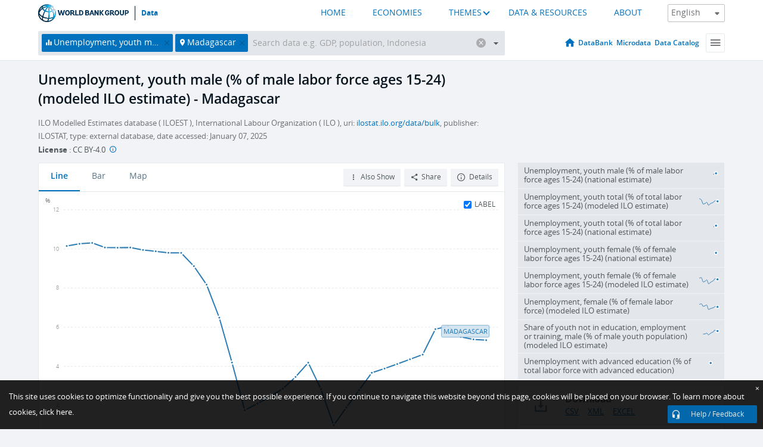

--- FILE ---
content_type: text/html; charset=utf-8
request_url: https://data.worldbank.org/indicator/SL.UEM.1524.MA.ZS?locations=MG
body_size: 131682
content:
<!doctype html>
<html data-reactroot="" data-reactid="1" data-react-checksum="-891441291"><head data-reactid="2"><meta charset="utf-8" data-reactid="3"/><title data-react-helmet="true" data-reactid="4">Unemployment, youth male (% of male labor force ages 15-24) (modeled ILO estimate) - Madagascar | Data</title><meta content="width=device-width, initial-scale=1, minimal-ui" name="viewport" data-reactid="5"/><meta content="IE=Edge" http-equiv="X-UA-Compatible" data-reactid="6"/><meta data-react-helmet="true" name="description" content="Unemployment, youth male (% of male labor force ages 15-24) (modeled ILO estimate) - Madagascar from The World Bank: Data" data-reactid="7"/><link href="/favicon.ico?v=1.1" rel="shortcut icon" data-reactid="8"/><meta name="google-site-verification" content="ByFDZmo3VoJURCHrA3WHjth6IAISYQEbe20bfzTPCPo" data-reactid="9"/><meta property="og:title" content="World Bank Open Data" data-reactid="10"/><meta property="og:description" content="Free and open access to global development data" data-reactid="11"/><meta property="og:image" content="https://data.worldbank.org/assets/images/logo-wb-header-en.svg" data-reactid="12"/><meta property="og:url" content="https://data.worldbank.org" data-reactid="13"/><meta property="og:site_name" content="World Bank Open Data" data-reactid="14"/><meta name="twitter:title" content="World Bank Open Data" data-reactid="15"/><meta name="twitter:description" content="Free and open access to global development data" data-reactid="16"/><meta name="twitter:image" content="https://data.worldbank.org/assets/images/logo-wb-header-en.svg" data-reactid="17"/><meta property="og:title" content="World Bank Open Data" data-reactid="18"/><meta property="og:description" content="Free and open access to global development data" data-reactid="19"/><meta property="og:image" content="https://data.worldbank.org/assets/images/logo-wb-header-en.svg" data-reactid="20"/><meta property="og:url" content="https://data.worldbank.org" data-reactid="21"/><meta property="og:site_name" content="World Bank Open Data" data-reactid="22"/><meta name="twitter:title" content="World Bank Open Data" data-reactid="23"/><meta name="twitter:description" content="Free and open access to global development data" data-reactid="24"/><meta name="twitter:image" content="https://data.worldbank.org/assets/images/logo-wb-header-en.svg" data-reactid="25"/><meta name="twitter:card" content="@worldbankdata" data-reactid="26"/><meta name="twitter:creator" content="@worldbankdata" data-reactid="27"/><link href="/dist/main-5609719b9db58fc95eb8.css" media="screen, projection" rel="stylesheet" type="text/css" data-reactid="28"/><script data-reactid="29">
  var wbgData = wbgData || {};

  wbgData.page = {
      pageInfo: {
          pageName: "",
          pageCategory: "",
          pageUid: "",
          pageFirstPub: "",
          pageLastMod: "",
          author: "",
          topicTag: "",
          subtopicTag: "",
          contentType: "",
          channel: "",
          webpackage: ""
      },
      sectionInfo: {
          siteSection: "",
          subsectionP2: "",
          subsectionP3: "",
          subsectionP4: "",
          subsectionP5: "",
      }
  }
  wbgData.site = {
      pageLoad: "N",
      siteInfo: {
          siteLanguage: "",
          siteCountry: "",
          siteEnv: "",
          siteType: "datamain",
          siteRegion: "",
          userIpaddressType: "",
      },
      techInfo: {
          cmsType: "",
          bussVPUnit: "",
          bussUnit: "",
          bussUserGroup: "",
          bussAgency: "",
      },
  }
</script><script src="https://assets.adobedtm.com/223f6e2cf7c9/3eb6c9b72a93/launch-7bc0cdc67098.min.js" async="" data-reactid="30"></script><link data-react-helmet="true" rel="canonical" href="https://data.worldbank.org/indicator/SL.UEM.1524.MA.ZS?locations=MG" data-reactid="31"/><link data-react-helmet="true" rel="alternate" href="https://datos.bancomundial.org/indicador/SL.UEM.1524.MA.ZS?locations=MG" hreflang="es" data-reactid="32"/><link data-react-helmet="true" rel="alternate" href="https://donnees.banquemondiale.org/indicateur/SL.UEM.1524.MA.ZS?locations=MG" hreflang="fr" data-reactid="33"/><link data-react-helmet="true" rel="alternate" href="https://data.albankaldawli.org/indicator/SL.UEM.1524.MA.ZS?locations=MG" hreflang="ar" data-reactid="34"/><link data-react-helmet="true" rel="alternate" href="https://data.worldbank.org.cn/indicator/SL.UEM.1524.MA.ZS?locations=MG" hreflang="zh" data-reactid="35"/></head><body data-reactid="36"><span style="padding-top:15px;" data-reactid="37"><!--[if lte IE 9]><p>It seems you are using an older browser. This site is optimized for modern browsers. Please upgrade to a modern browser for the best experience.<![endif]--></span><div id="app" data-reactid="38"><div class="" data-reactroot="" data-reactid="1" data-react-checksum="215904324"><div data-reactid="2"><div class="" data-reactid="3"><div class="" style="opacity:1;-webkit-transition:0.4s opacity;transition:0.4s opacity;-webkit-transition-delay:0s;transition-delay:0s;" data-reactid="4"><div class="" style="display:none;position:fixed;top:0;left:0;width:40%;max-width:100% !important;height:2px;box-shadow:1px 1px 1px rgba(0,0,0,0.4);border-radius:0 1px 1px 0;-webkit-transition:0.4s width, 0.4s background-color;transition:0.4s width, 0.4s background-color;background-color:#0071BC;" data-reactid="5"></div></div><header class="border-bottom" id="header" data-reactid="6"><div class="wrapper" data-reactid="7"><div data-reactid="8"><a class="logo" href="http://www.worldbank.org" target="_blank" data-reactid="9"><img alt="The World Bank" src="/assets/images/logo-wb-header-en.svg" data-reactid="10"/></a><a class="datalink" href="/" data-reactid="11">Data</a></div><div class="tail-container" data-reactid="12"><div class="tab-switcher-container" data-reactid="13"><div class="tab-switcher-item-container " data-reactid="14"><a href="/" data-reactid="15">HOME</a></div><div class="tab-switcher-item-container " data-reactid="16"><a href="https://data360.worldbank.org/en/economies" target="_blank" rel="noopener noreferrer" data-reactid="17">ECONOMIES</a></div><div class="tab-switcher-item-container " data-reactid="18"><a class="tab-switcher-1 tab-switcher-themes " href="#" data-reactid="19">THEMES</a></div><div class="tab-switcher-item-container " data-reactid="20"><a href="https://data360.worldbank.org/en/search" target="_blank" rel="noopener noreferrer" data-reactid="21">DATA &amp; RESOURCES</a></div><div class="tab-switcher-item-container " data-reactid="22"><a href="https://data360.worldbank.org/en/about" target="_blank" rel="noopener noreferrer" data-reactid="23">ABOUT</a></div></div><select class="dropdown" data-reactid="24"><option value="https://data.worldbank.org/indicator/SL.UEM.1524.MA.ZS?locations=MG" data-reactid="25">English</option><option value="https://datos.bancomundial.org/indicador/SL.UEM.1524.MA.ZS?locations=MG" data-reactid="26">Español</option><option value="https://donnees.banquemondiale.org/indicateur/SL.UEM.1524.MA.ZS?locations=MG" data-reactid="27">Français</option><option value="https://data.albankaldawli.org/indicator/SL.UEM.1524.MA.ZS?locations=MG" data-reactid="28">العربية</option><option value="https://data.worldbank.org.cn/indicator/SL.UEM.1524.MA.ZS?locations=MG" data-reactid="29">中文</option></select></div></div></header><div data-reactid="30"><nav id="nav" class="" data-reactid="31"><div class="wrapper" data-reactid="32"><div class="search" data-reactid="33"><div class="multiSelector-container " data-reactid="34"><div class="search-bar multiSelector " data-reactid="35"><div class="selector-box" data-reactid="36"><div class="scroll-box" data-reactid="37"><span class="indicator" data-reactid="38"><!-- react-text: 39 -->Unemployment, youth male (% of male labor force ages 15-24) (modeled ILO estimate)<!-- /react-text --><button data-reactid="40"></button></span><span class="location" data-reactid="41"><!-- react-text: 42 -->Madagascar<!-- /react-text --><button data-reactid="43"></button></span><input type="text" autocapitalize="off" autocomplete="off" autocorrect="off" id="selector" placeholder="Search data e.g. GDP, population, Indonesia" spellcheck="false" tabindex="0" value="" class="" data-reactid="44"/></div></div><button class="clear" data-reactid="45"></button><button class="" data-reactid="46"></button><div class="dropdownBox " data-reactid="47"><div class="control" data-reactid="48"><button class="close button secondary" data-reactid="49">Close</button></div><p data-reactid="50"><span data-reactid="51">Browse World Development Indicators by</span><a class="country" href="/country" data-reactid="52"><span data-reactid="53">Country</span></a><span data-reactid="54">or</span><a href="/indicator" data-reactid="55"><span data-reactid="56">Indicator</span></a></p></div></div></div></div><nav class="links" data-reactid="57"><a class="nav-item datapage" href="/" data-reactid="58"></a><a class="nav-item" href="http://databank.worldbank.org/data/home.aspx" target="false" data-reactid="59">DataBank</a><a class="nav-item" href="http://microdata.worldbank.org/index.php/home" target="false" data-reactid="60">Microdata</a><a class="nav-item" href="https://datacatalog.worldbank.org" target="_self" data-reactid="61">Data Catalog</a><div class="megamenu" data-reactid="62"><button class="menu" id="navBarMenu" data-reactid="63"><span data-reactid="64">Menu</span></button><div class="menuContainer" data-reactid="65"><div class="box" data-reactid="66"><ul class="featured" data-reactid="67"><li data-reactid="68"><a href="http://microdata.worldbank.org/index.php/home" target="_blank" data-reactid="69">Microdata</a></li><li data-reactid="70"><a href="http://datacatalog.worldbank.org" target="_blank" data-reactid="71">Data Catalog</a></li><li data-reactid="72"><a href="http://databank.worldbank.org/data/home.aspx" target="_blank" data-reactid="73"><span data-reactid="74">DataBank</span></a></li></ul><div class="wrapper " data-reactid="75"><div class="dropdownBox" data-reactid="76"><span data-reactid="77">Browse World Development Indicators by</span><a class="country" href="/country" data-reactid="78"><span data-reactid="79">Country</span></a><a href="/indicator" data-reactid="80"><span data-reactid="81">Indicator</span></a></div><div class="colGroup" data-reactid="82"><ul class="col" data-reactid="83"><li class="hasItem" data-reactid="84"><a href="/about" data-reactid="85">About Us</a><ul data-reactid="86"><li data-reactid="87"><a href="/about/get-started" data-reactid="88">Get Started</a></li><li data-reactid="89"><a href="/about/faq" data-reactid="90">FAQ</a></li><li data-reactid="91"><a href="http://datahelpdesk.worldbank.org" data-reactid="92">Help Desk</a></li><li data-reactid="93"><a href="/about/contact" data-reactid="94">Contact</a></li></ul></li></ul><ul class="col" data-reactid="95"><li class="hasItem" data-reactid="96"><a href="/about/data-programs" data-reactid="97">Data Programs</a><ul data-reactid="98"><li data-reactid="99"><a href="/about/data-programs#statcap" data-reactid="100">Improving Statistical Capacity</a></li><li data-reactid="101"><a href="https://www.worldbank.org/en/programs/global-data-facility" data-reactid="102">Global Data Facility</a></li><li data-reactid="103"><a href="/about/data-programs#icp" data-reactid="104">International Comparison Program &amp; Purchasing Power Parity</a></li><li data-reactid="105"><a href="/about/data-programs#ihsn" data-reactid="106">International Household Survey Network (IHSN)</a></li><li data-reactid="107"><a href="/about/data-programs#jedh" data-reactid="108">Joint External Debt Hub</a></li><li data-reactid="109"><a href="/about/data-programs#ogd-toolkit" data-reactid="110">Open Data Toolkit</a></li><li data-reactid="111"><a href="/about/data-programs#qeds" data-reactid="112">Quarterly External Debt Statistics</a></li></ul></li></ul><ul class="col" data-reactid="113"><li class="hasItem" data-reactid="114"><a href="/products" data-reactid="115">Products</a><ul data-reactid="116"><li data-reactid="117"><a href="http://datatopics.worldbank.org/world-development-indicators" data-reactid="118">World Development Indicators</a></li><li data-reactid="119"><a href="https://www.worldbank.org/en/programs/debt-statistics/ids/products" data-reactid="120">International Debt Statistics</a></li><li data-reactid="121"><a href="/products/data-books" data-reactid="122">Other Books and Reports</a></li><li data-reactid="123"><a href="https://datahelpdesk.worldbank.org/knowledgebase/articles/906519" data-reactid="124">Country &amp; Lending Groups</a></li><li data-reactid="125"><a href="/products/tools" data-reactid="126">Data Portals and Tools</a></li></ul></li></ul><ul class="col" data-reactid="127"><li data-reactid="128"><a href="http://datatopics.worldbank.org/sdgs" data-reactid="129">Development Goals</a></li><li data-reactid="130"><a href="/summary-terms-of-use" data-reactid="131">Terms of Use</a></li><li data-reactid="132"><a href="https://datahelpdesk.worldbank.org/knowledgebase/articles/889386" data-reactid="133">For Developers</a></li></ul></div></div></div></div></div></nav></div></nav></div><div class="wrapper" id="main" data-reactid="134"><!-- react-text: 135 --><!-- /react-text --><!-- react-empty: 136 --><article class="card indicator" id="mainChart" data-reactid="137"><span data-reactid="138"></span><div class="cardheader" data-reactid="139"><a href="/indicator/SL.UEM.1524.MA.ZS" data-reactid="140"><h1 data-reactid="141">Unemployment, youth male (% of male labor force ages 15-24) (modeled ILO estimate) - Madagascar</h1></a><div class="sources-org" data-reactid="142"><span data-reactid="143"><span data-reactid="144">ILO Modelled Estimates database ( ILOEST ), International Labour Organization ( ILO ), uri: </span><a href="https://ilostat.ilo.org/data/bulk/" data-reactid="145">ilostat.ilo.org/data/bulk</a><span data-reactid="146">, publisher: ILOSTAT, type: external database, date accessed: January 07, 2025</span></span></div><div class="license meta" data-reactid="147"><em data-reactid="148"><span data-reactid="149">License</span><!-- react-text: 150 --> <!-- /react-text --></em><!-- react-text: 151 --> : <!-- /react-text --><!-- react-text: 152 -->CC BY-4.0<!-- /react-text --><!-- react-text: 153 -->  <!-- /react-text --><a href="https://datacatalog.worldbank.org/public-licenses#cc-by" target="_blank" class="info-b" data-reactid="154"></a></div></div><section class="body" data-reactid="155"><nav class="tabs" data-reactid="156"><div class="tab-item" data-reactid="157"><a data-reactid="158"><span data-reactid="159">Line</span></a><a data-reactid="160"><span data-reactid="161">Bar</span></a><a class="active" data-reactid="162"><span data-reactid="163">Map</span></a></div><div class="buttons" data-reactid="164"><button class="button secondary share" style="display:inline-block;" data-reactid="165"><span data-reactid="166">Share</span></button><button class="button secondary openinnew" data-reactid="167"><span data-reactid="168">Details</span></button></div></nav><div class="view map" data-reactid="169"><div class="switcher" data-reactid="170"><span style="color:#101f28;-webkit-filter:grayscale(0%);filter:grayscale(0%);" data-reactid="171"><img src="/assets/images/icon-map-shaded.jpg" data-reactid="172"/><i data-reactid="173"><!-- react-text: 174 --> <!-- /react-text --><!-- react-text: 175 -->Shaded<!-- /react-text --><!-- react-text: 176 --> <!-- /react-text --></i></span><span style="color:#6C6F73;-webkit-filter:grayscale(100%);filter:grayscale(100%);" data-reactid="177"><img src="/assets/images/icon-map-points.jpg" data-reactid="178"/><i data-reactid="179"><!-- react-text: 180 --> <!-- /react-text --><!-- react-text: 181 -->Points<!-- /react-text --></i></span></div><img class="placeholder" src="/assets/images/placeholder.png" data-reactid="182"/><div data-reactid="183"><div class="map-container" data-reactid="184"><div style="height:750px;background-color:#a9d3df;" data-reactid="185"></div></div><span data-reactid="186"><span data-reactid="187"><span class="range-slider-container" data-reactid="188"><p style="width:22%;" data-reactid="189">2024</p><div class="range year" data-reactid="190"><div style="position:relative;" class="newSlider" data-reactid="191"><div class="handle handle-0 " style="position:absolute;will-change:;z-index:1;left:0px;" data-reactid="192"></div></div></div></span></span></span></div></div></section><aside class="sidebar" data-reactid="193"><div data-reactid="194"><div class="featured-indicators" data-reactid="195"><ul class="chart-list" data-reactid="196"><li data-reactid="197"><a href="/indicator/SL.UEM.1524.MA.NE.ZS?locations=MG" data-reactid="198"><span class="name" data-reactid="199">Unemployment, youth male (% of male labor force ages 15-24) (national estimate)</span><div class="chart" data-reactid="200"><img class="placeholder" src="/assets/images/placeholder.png" data-reactid="201"/><div class="d3-chart spinning" data-reactid="202"></div></div></a></li><li data-reactid="203"><a href="/indicator/SL.UEM.1524.ZS?locations=MG" data-reactid="204"><span class="name" data-reactid="205">Unemployment, youth total (% of total labor force ages 15-24) (modeled ILO estimate)</span><div class="chart" data-reactid="206"><img class="placeholder" src="/assets/images/placeholder.png" data-reactid="207"/><div class="d3-chart spinning" data-reactid="208"></div></div></a></li><li data-reactid="209"><a href="/indicator/SL.UEM.1524.NE.ZS?locations=MG" data-reactid="210"><span class="name" data-reactid="211">Unemployment, youth total (% of total labor force ages 15-24) (national estimate)</span><div class="chart" data-reactid="212"><img class="placeholder" src="/assets/images/placeholder.png" data-reactid="213"/><div class="d3-chart spinning" data-reactid="214"></div></div></a></li><li data-reactid="215"><a href="/indicator/SL.UEM.1524.FE.NE.ZS?locations=MG" data-reactid="216"><span class="name" data-reactid="217">Unemployment, youth female (% of female labor force ages 15-24) (national estimate)</span><div class="chart" data-reactid="218"><img class="placeholder" src="/assets/images/placeholder.png" data-reactid="219"/><div class="d3-chart spinning" data-reactid="220"></div></div></a></li><li data-reactid="221"><a href="/indicator/SL.UEM.1524.FE.ZS?locations=MG" data-reactid="222"><span class="name" data-reactid="223">Unemployment, youth female (% of female labor force ages 15-24) (modeled ILO estimate)</span><div class="chart" data-reactid="224"><img class="placeholder" src="/assets/images/placeholder.png" data-reactid="225"/><div class="d3-chart spinning" data-reactid="226"></div></div></a></li><li data-reactid="227"><a href="/indicator/SL.UEM.TOTL.FE.ZS?locations=MG" data-reactid="228"><span class="name" data-reactid="229">Unemployment, female (% of female labor force) (modeled ILO estimate)</span><div class="chart" data-reactid="230"><img class="placeholder" src="/assets/images/placeholder.png" data-reactid="231"/><div class="d3-chart spinning" data-reactid="232"></div></div></a></li><li data-reactid="233"><a href="/indicator/SL.UEM.NEET.MA.ME.ZS?locations=MG" data-reactid="234"><span class="name" data-reactid="235">Share of youth not in education, employment or training, male (% of male youth population)  (modeled ILO estimate)</span><div class="chart" data-reactid="236"><img class="placeholder" src="/assets/images/placeholder.png" data-reactid="237"/><div class="d3-chart spinning" data-reactid="238"></div></div></a></li><li data-reactid="239"><a href="/indicator/SL.UEM.ADVN.ZS?locations=MG" data-reactid="240"><span class="name" data-reactid="241">Unemployment with advanced education (% of total labor force with advanced education)</span><div class="chart" data-reactid="242"><img class="placeholder" src="/assets/images/placeholder.png" data-reactid="243"/><div class="d3-chart spinning" data-reactid="244"></div></div></a></li></ul></div><div class="buttonGroup" data-reactid="245"><div class="btn-item download" data-reactid="246"><h4 data-reactid="247"><span data-reactid="248">Download</span></h4><p data-reactid="249"><a href="https://api.worldbank.org/v2/en/indicator/SL.UEM.1524.MA.ZS?downloadformat=csv" data-reactid="250">CSV</a><a href="https://api.worldbank.org/v2/en/indicator/SL.UEM.1524.MA.ZS?downloadformat=xml" data-reactid="251">XML</a><a href="https://api.worldbank.org/v2/en/indicator/SL.UEM.1524.MA.ZS?downloadformat=excel" data-reactid="252">EXCEL</a></p></div><a class="btn-item databank" href="http://databank.worldbank.org/data/reports.aspx?source=2&amp;series=SL.UEM.1524.MA.ZS&amp;country=MDG" target="_blank" data-reactid="253"><h4 data-reactid="254"><span data-reactid="255">DataBank</span></h4><p data-reactid="256"><span data-reactid="257">Explore Our DataBank</span></p></a></div></div><a class="btn-item tables" href="http://wdi.worldbank.org/table/2.5" target="_blank" data-reactid="258"><h4 data-reactid="259"><span data-reactid="260">WDI Tables</span></h4><p data-reactid="261"><span data-reactid="262">Thematic data tables from WDI</span></p></a></aside></article><div data-reactid="263"><span data-reactid="264"><article class="details card" data-reactid="265"><h2 data-reactid="266">Selected Countries and Economies</h2><div data-reactid="267"><div data-reactid="268"><!-- react-text: 269 --><!-- /react-text --><section class="body" data-reactid="270"><div class="infinite" data-reactid="271"><div class="item title" data-reactid="272"><div class="th country ascendant" data-reactid="273"><span data-reactid="274">Country</span></div><div class="th most_recent_year" data-customlink="ss:body content" data-reactid="275"><span data-reactid="276">Most Recent Year</span></div><div class="th most_recent_value" data-customlink="ss:body content" data-reactid="277"><span data-reactid="278">Most Recent Value</span></div><div class="th sparkline" data-reactid="279"></div></div></div></section></div></div></article><article class="details card" data-reactid="280"><h2 data-reactid="281">All Countries and Economies</h2><div data-reactid="282"><div data-reactid="283"><!-- react-text: 284 --><!-- /react-text --><section class="body" data-reactid="285"><div class="infinite" data-reactid="286"><div class="item title" data-reactid="287"><div class="th country ascendant" data-reactid="288"><span data-reactid="289">Country</span></div><div class="th most_recent_year" data-customlink="ss:body content" data-reactid="290"><span data-reactid="291">Most Recent Year</span></div><div class="th most_recent_value" data-customlink="ss:body content" data-reactid="292"><span data-reactid="293">Most Recent Value</span></div><div class="th sparkline" data-reactid="294"></div></div></div></section></div></div></article></span></div></div><div id="hf_footer_wrapper" data-reactid="295"><div class="right-bottom" data-reactid="296"><a class="help-improve" href="http://goo.gl/forms/Hw4zfOQufm" target="_blank" data-reactid="297"><span data-reactid="298">Help us improve this site</span></a><button class="fixed-button" data-reactid="299"><span data-reactid="300">Help / Feedback</span></button></div><div class="wrapper" data-reactid="301"><ul class="_bottom" data-reactid="302"><li class="_bottom_logo" data-reactid="303"><a href="http://www.worldbank.org/" target="_blank" data-reactid="304"><img src="/assets/images/logo-wbg-footer-en.svg" alt="The World Bank Working for a World Free of Poverty" data-reactid="305"/></a></li><li class="_ibrd" data-reactid="306"><a href="http://www.worldbank.org/en/about/what-we-do/brief/ibrd" target="_blank" data-reactid="307">IBRD</a></li><li data-reactid="308"><a href="http://www.worldbank.org/ida" target="_blank" data-reactid="309">IDA</a></li><li data-reactid="310"><a href="http://www.ifc.org" target="_blank" data-reactid="311">IFC</a></li><li data-reactid="312"><a href="http://www.miga.org" target="_blank" data-reactid="313">MIGA</a></li><li data-reactid="314"><a href="http://icsid.worldbank.org" target="_blank" data-reactid="315">ICSID</a></li><li class="_bottom_social" data-reactid="316"><div class="social-container" data-reactid="317"><a href="https://www.facebook.com/worldbank/" data-reactid="318"><img alt="World Bank Facebook" src="/media/social/facebook.svg" data-reactid="319"/></a><a href="https://x.com/worldbankdata" data-reactid="320"><img alt="World Bank Twitter" src="/media/social/twitter.svg" data-reactid="321"/></a><a href="https://github.com/worldbank" data-reactid="322"><img alt="World Bank Github" src="/media/social/github.svg" data-reactid="323"/></a><a href="https://www.linkedin.com/showcase/world-bank-development-economics/posts/?feedView=all" data-reactid="324"><img alt="World Bank Linkedin" src="/media/social/linkedin.svg" data-reactid="325"/></a></div></li></ul><div class="_bottom_left" data-reactid="326"><ul data-reactid="327"><li data-reactid="328"><a href="http://www.worldbank.org/en/about/legal" target="_blank" data-reactid="329">Legal</a></li><li data-reactid="330"><a href="https://www.worldbank.org/en/about/legal/privacy-notice" target="_blank" data-reactid="331">Privacy Notice</a></li><li data-reactid="332"><a href="http://www.worldbank.org/en/access-to-information" target="_blank" data-reactid="333">Access to Information</a></li><li data-reactid="334"><a href="http://www.worldbank.org/jobs" target="_blank" data-reactid="335">Jobs</a></li><li class="_last" data-reactid="336"><a href="http://www.worldbank.org/contacts" target="_blank" data-reactid="337">Contact</a></li></ul><div class="_copyright" data-reactid="338"><!-- react-text: 339 -->© <!-- /react-text --><!-- react-text: 340 -->2026<!-- /react-text --><!-- react-text: 341 --> The World Bank Group, All Rights Reserved.<!-- /react-text --></div></div><div class="_bottom_right" data-reactid="342"><a href="http://www.worldbank.org/fraudandcorruption?clear" target="_blank" data-reactid="343"><div data-reactid="344">REPORT FRAUD OR CORRUPTION</div></a></div></div><div class="privacy-widget hide" data-reactid="345"><p data-reactid="346"><!-- react-text: 347 -->This site uses cookies to optimize functionality and give you the best possible experience. If you continue to navigate this website beyond this page, cookies will be placed on your browser. To learn more about cookies, <!-- /react-text --><!-- react-text: 348 --> <!-- /react-text --><a href="https://www.worldbank.org/en/about/legal/privacy-notice" rel="noreferrer noopener" target="_blank" data-reactid="349">click here.</a></p><button aria-label="Close" class="close accept-consent" tabindex="0" type="button" data-reactid="350"><span aria-hidden="true" data-reactid="351">×</span></button></div></div></div></div></div></div><script data-reactid="39">window.__data=["^ ","cache",["^ ","banner",["^ ","$type","atom","value",["^ ","fr","<div id=\"wb_banner\"><span class=\"wb_banner_text\">COVID-19 : Comment le Groupe de la Banque mondiale aide-t-il les pays à faire face à la pandémie ?  <a class=\"btn-schedule\" href=\"https://www.banquemondiale.org/fr/who-we-are/news/coronavirus-covid19?intcid=wbw_xpl_banner_fr_ext_Covid19\">Suivez notre actualité</a></p>\r\n</span><span class=\"wb_banner_descr\"></span><input type=\"button\" value=\"Close\" onclick=\"wb_close();\" /></div>","en","<div id=\"wb_banner\"><span class=\"wb_banner_text\"><p>Learn how the World Bank Group is helping countries with COVID-19 (coronavirus). <a class=\"btn-schedule\" href=\"https://www.worldbank.org/en/who-we-are/news/coronavirus-covid19?intcid=wbw_xpl_banner_en_ext_Covid19\">Find Out </a></p></span><span class=\"wb_banner_descr\"></span><input type=\"button\" value=\"Close\" onclick=\"wb_close();\" /></div>","pt",null,"ar","<div id=\"wb_banner\"><span class=\"wb_banner_text\"><p>تعرّف كيف تدعم مجموعة البنك الدولي البلدان المتأثرة بتفشِّي فيروس كورونا (COVID-19). <a class=\"btn-schedule\" href=\"https://www.albankaldawli.org/ar/who-we-are/news/coronavirus-covid19?intcid=wbw_xpl_banner_ar_ext_Covid19\"> للمزيد  </a></p>\r\n</span><span class=\"wb_banner_descr\"></span><input type=\"button\" value=\"Close\" onclick=\"wb_close();\" /></div>","display",true,"es","<div id=\"wb_banner\"><span class=\"wb_banner_text\"><p>Coronavirus: La respuesta del Grupo Banco Mundial ante la emergencia mundial de hacer frente a la pandemia. <a class=\"btn-schedule\" href=\"https://www.bancomundial.org/es/who-we-are/news/coronavirus-covid19?intcid=wbw_xpl_banner_es_ext_Covid19\">Sepa más</a></p></span><span class=\"wb_banner_descr\"></span><input type=\"button\" value=\"Close\" onclick=\"wb_close();\" /></div>"]],"lists",["^ ","countries",["^ ","en",["^ ","^2","atom","^3",[["^ ","en",["^ ","name","Bangladesh"],"^7","Bangladesh","locationType","country","id","BD"],["^ ","en",["^ ","^7","Belgium"],"^7","Belgium","^8","country","id","BE"],["^ ","en",["^ ","^7","Burkina Faso"],"^7","Burkina Faso","^8","country","id","BF"],["^ ","en",["^ ","^7","Bulgaria"],"^7","Bulgaria","^8","country","id","BG"],["^ ","en",["^ ","^7","Venezuela, RB"],"^7","Venezuela, RB","^8","country","id","VE"],["^ ","en",["^ ","^7","Bosnia and Herzegovina"],"^7","Bosnia and Herzegovina","^8","country","id","BA"],["^ ","en",["^ ","^7","Barbados"],"^7","Barbados","^8","country","id","BB"],["^ ","en",["^ ","^7","Bermuda"],"^7","Bermuda","^8","country","id","BM"],["^ ","en",["^ ","^7","Brunei Darussalam"],"^7","Brunei Darussalam","^8","country","id","BN"],["^ ","en",["^ ","^7","Bolivia"],"^7","Bolivia","^8","country","id","BO"],["^ ","en",["^ ","^7","Bahrain"],"^7","Bahrain","^8","country","id","BH"],["^ ","en",["^ ","^7","Burundi"],"^7","Burundi","^8","country","id","BI"],["^ ","en",["^ ","^7","Benin"],"^7","Benin","^8","country","id","BJ"],["^ ","en",["^ ","^7","Bhutan"],"^7","Bhutan","^8","country","id","BT"],["^ ","en",["^ ","^7","Jamaica"],"^7","Jamaica","^8","country","id","JM"],["^ ","en",["^ ","^7","Botswana"],"^7","Botswana","^8","country","id","BW"],["^ ","en",["^ ","^7","Samoa"],"^7","Samoa","^8","country","id","WS"],["^ ","en",["^ ","^7","Brazil"],"^7","Brazil","^8","country","id","BR"],["^ ","en",["^ ","^7","Bahamas, The"],"^7","Bahamas, The","^8","country","id","BS"],["^ ","^8","region","en",["^ ","^7","Sub-Saharan Africa excluding South Africa and Nigeria"],"id","A5","^7","Sub-Saharan Africa excluding South Africa and Nigeria"],["^ ","en",["^ ","^7","Channel Islands"],"^7","Channel Islands","^8","country","id","JG"],["^ ","en",["^ ","^7","Belarus"],"^7","Belarus","^8","country","id","BY"],["^ ","en",["^ ","^7","Belize"],"^7","Belize","^8","country","id","BZ"],["^ ","en",["^ ","^7","Russian Federation"],"^7","Russian Federation","^8","country","id","RU"],["^ ","en",["^ ","^7","Rwanda"],"^7","Rwanda","^8","country","id","RW"],["^ ","en",["^ ","^7","Serbia"],"^7","Serbia","^8","country","id","RS"],["^ ","en",["^ ","^7","Kenya"],"^7","Kenya","^8","country","id","KE"],["^ ","en",["^ ","^7","Lithuania"],"^7","Lithuania","^8","country","id","LT"],["^ ","en",["^ ","^7","Mozambique"],"^7","Mozambique","^8","country","id","MZ"],["^ ","en",["^ ","^7","Luxembourg"],"^7","Luxembourg","^8","country","id","LU"],["^ ","en",["^ ","^7","Cuba"],"^7","Cuba","^8","country","id","CU"],["^ ","en",["^ ","^7","Post-demographic dividend"],"^7","Post-demographic dividend","^8","demodividend","id","V4"],["^ ","en",["^ ","^7","Romania"],"^7","Romania","^8","country","id","RO"],["^ ","^8","region","en",["^ ","^7","Sub-Saharan Africa excluding South Africa"],"id","A4","^7","Sub-Saharan Africa excluding South Africa"],["^ ","en",["^ ","^7","Guinea-Bissau"],"^7","Guinea-Bissau","^8","country","id","GW"],["^ ","en",["^ ","^7","Guam"],"^7","Guam","^8","country","id","GU"],["^ ","en",["^ ","^7","Guatemala"],"^7","Guatemala","^8","country","id","GT"],["^ ","en",["^ ","^7","Greece"],"^7","Greece","^8","country","id","GR"],["^ ","en",["^ ","^7","Equatorial Guinea"],"^7","Equatorial Guinea","^8","country","id","GQ"],["^ ","en",["^ ","^7","Eswatini"],"^7","Eswatini","^8","country","id","SZ"],["^ ","en",["^ ","^7","Japan"],"^7","Japan","^8","country","id","JP"],["^ ","en",["^ ","^7","Guyana"],"^7","Guyana","^8","country","id","GY"],["^ ","en",["^ ","^7","Georgia"],"^7","Georgia","^8","country","id","GE"],["^ ","en",["^ ","^7","Grenada"],"^7","Grenada","^8","country","id","GD"],["^ ","en",["^ ","^7","United Kingdom"],"^7","United Kingdom","^8","country","id","GB"],["^ ","en",["^ ","^7","Gabon"],"^7","Gabon","^8","country","id","GA"],["^ ","en",["^ ","^7","El Salvador"],"^7","El Salvador","^8","country","id","SV"],["^ ","en",["^ ","^7","Viet Nam"],"^7","Viet Nam","^8","country","id","VN"],["^ ","en",["^ ","^7","Guinea"],"^7","Guinea","^8","country","id","GN"],["^ ","en",["^ ","^7","Gambia, The"],"^7","Gambia, The","^8","country","id","GM"],["^ ","en",["^ ","^7","Greenland"],"^7","Greenland","^8","country","id","GL"],["^ ","en",["^ ","^7","Gibraltar"],"^7","Gibraltar","^8","country","id","GI"],["^ ","en",["^ ","^7","Ghana"],"^7","Ghana","^8","country","id","GH"],["^ ","en",["^ ","^7","Oman"],"^7","Oman","^8","country","id","OM"],["^ ","en",["^ ","^7","Tunisia"],"^7","Tunisia","^8","country","id","TN"],["^ ","en",["^ ","^7","OECD members"],"^7","OECD members","^8","region","id","OE"],["^ ","en",["^ ","^7","Uruguay"],"^7","Uruguay","^8","country","id","UY"],["^ ","en",["^ ","^7","Central Europe and the Baltics"],"^7","Central Europe and the Baltics","^8","region","id","B8"],["^ ","en",["^ ","^7","Tonga"],"^7","Tonga","^8","country","id","TO"],["^ ","en",["^ ","^7","Croatia"],"^7","Croatia","^8","country","id","HR"],["^ ","en",["^ ","^7","Haiti"],"^7","Haiti","^8","country","id","HT"],["^ ","en",["^ ","^7","Hungary"],"^7","Hungary","^8","country","id","HU"],["^ ","en",["^ ","^7","Hong Kong SAR, China"],"^7","Hong Kong SAR, China","^8","country","id","HK"],["^ ","en",["^ ","^7","Upper middle income"],"id","XT","^7","Upper middle income","^8","income_level"],["^ ","en",["^ ","^7","Honduras"],"^7","Honduras","^8","country","id","HN"],["^ ","^8","region","en",["^ ","^7","North Africa"],"id","M2","^7","North Africa"],["^ ","en",["^ ","^7","Turkmenistan"],"^7","Turkmenistan","^8","country","id","TM"],["^ ","en",["^ ","^7","Timor-Leste"],"^7","Timor-Leste","^8","country","id","TL"],["^ ","en",["^ ","^7","Puerto Rico (US)"],"^7","Puerto Rico (US)","^8","country","id","PR"],["^ ","en",["^ ","^7","West Bank and Gaza"],"^7","West Bank and Gaza","^8","country","id","PS"],["^ ","en",["^ ","^7","Palau"],"^7","Palau","^8","country","id","PW"],["^ ","en",["^ ","^7","Portugal"],"^7","Portugal","^8","country","id","PT"],["^ ","en",["^ ","^7","Paraguay"],"^7","Paraguay","^8","country","id","PY"],["^ ","en",["^ ","^7","Slovenia"],"^7","Slovenia","^8","country","id","SI"],["^ ","en",["^ ","^7","Panama"],"^7","Panama","^8","country","id","PA"],["^ ","en",["^ ","^7","French Polynesia"],"^7","French Polynesia","^8","country","id","PF"],["^ ","en",["^ ","^7","Papua New Guinea"],"^7","Papua New Guinea","^8","country","id","PG"],["^ ","en",["^ ","^7","Zimbabwe"],"^7","Zimbabwe","^8","country","id","ZW"],["^ ","en",["^ ","^7","Peru"],"^7","Peru","^8","country","id","PE"],["^ ","en",["^ ","^7","East Asia & Pacific"],"id","Z4","^7","East Asia & Pacific","^8","region"],["^ ","en",["^ ","^7","Pakistan"],"^7","Pakistan","^8","country","id","PK"],["^ ","en",["^ ","^7","Philippines"],"^7","Philippines","^8","country","id","PH"],["^ ","en",["^ ","^7","Europe & Central Asia"],"id","Z7","^7","Europe & Central Asia","^8","region"],["^ ","en",["^ ","^7","Sub-Saharan Africa (excluding high income)"],"id","ZF","^7","Sub-Saharan Africa (excluding high income)","^8","region"],["^ ","en",["^ ","^7","Poland"],"^7","Poland","^8","country","id","PL"],["^ ","en",["^ ","^7","Zambia"],"^7","Zambia","^8","country","id","ZM"],["^ ","^8","region","en",["^ ","^7","Africa Eastern and Southern"],"id","ZH","^7","Africa Eastern and Southern"],["^ ","^8","region","en",["^ ","^7","Africa Western and Central"],"id","ZI","^7","Africa Western and Central"],["^ ","en",["^ ","^7","Latin America & Caribbean"],"id","ZJ","^7","Latin America & Caribbean","^8","region"],["^ ","en",["^ ","^7","Estonia"],"^7","Estonia","^8","country","id","EE"],["^ ","en",["^ ","^7","Egypt, Arab Rep."],"^7","Egypt, Arab Rep.","^8","country","id","EG"],["^ ","en",["^ ","^7","Sub-Saharan Africa"],"id","ZG","^7","Sub-Saharan Africa","^8","region"],["^ ","en",["^ ","^7","South Africa"],"^7","South Africa","^8","country","id","ZA"],["^ ","en",["^ ","^7","Ecuador"],"^7","Ecuador","^8","country","id","EC"],["^ ","en",["^ ","^7","Italy"],"^7","Italy","^8","country","id","IT"],["^ ","en",["^ ","^7","Seychelles"],"^7","Seychelles","^8","country","id","SC"],["^ ","en",["^ ","^7","Least developed countries: UN classification"],"^7","Least developed countries: UN classification","^8","region","id","XL"],["^ ","en",["^ ","^7","Solomon Islands"],"^7","Solomon Islands","^8","country","id","SB"],["^ ","en",["^ ","^7","European Union"],"^7","European Union","^8","region","id","EU"],["^ ","en",["^ ","^7","Ethiopia"],"^7","Ethiopia","^8","country","id","ET"],["^ ","en",["^ ","^7","Somalia, Fed. Rep."],"^7","Somalia, Fed. Rep.","^8","country","id","SO"],["^ ","en",["^ ","^7","Tajikistan"],"^7","Tajikistan","^8","country","id","TJ"],["^ ","en",["^ ","^7","Middle East, North Africa, Afghanistan & Pakistan"],"id","ZQ","^7","Middle East, North Africa, Afghanistan & Pakistan","^8","region"],["^ ","en",["^ ","^7","Spain"],"^7","Spain","^8","country","id","ES"],["^ ","en",["^ ","^7","Eritrea"],"^7","Eritrea","^8","country","id","ER"],["^ ","en",["^ ","^7","Montenegro"],"^7","Montenegro","^8","country","id","ME"],["^ ","en",["^ ","^7","Moldova"],"^7","Moldova","^8","country","id","MD"],["^ ","en",["^ ","^7","Madagascar"],"^7","Madagascar","^8","country","id","MG"],["^ ","en",["^ ","^7","St. Martin (French part)"],"^7","St. Martin (French part)","^8","country","id","MF"],["^ ","en",["^ ","^7","Morocco"],"^7","Morocco","^8","country","id","MA"],["^ ","en",["^ ","^7","Monaco"],"^7","Monaco","^8","country","id","MC"],["^ ","en",["^ ","^7","Uzbekistan"],"^7","Uzbekistan","^8","country","id","UZ"],["^ ","en",["^ ","^7","Myanmar"],"^7","Myanmar","^8","country","id","MM"],["^ ","en",["^ ","^7","Mali"],"^7","Mali","^8","country","id","ML"],["^ ","en",["^ ","^7","Macao SAR, China"],"^7","Macao SAR, China","^8","country","id","MO"],["^ ","en",["^ ","^7","Mongolia"],"^7","Mongolia","^8","country","id","MN"],["^ ","en",["^ ","^7","Marshall Islands"],"^7","Marshall Islands","^8","country","id","MH"],["^ ","en",["^ ","^7","North Macedonia"],"^7","North Macedonia","^8","country","id","MK"],["^ ","en",["^ ","^7","Mauritius"],"^7","Mauritius","^8","country","id","MU"],["^ ","en",["^ ","^7","Malta"],"^7","Malta","^8","country","id","MT"],["^ ","en",["^ ","^7","Malawi"],"^7","Malawi","^8","country","id","MW"],["^ ","en",["^ ","^7","Maldives"],"^7","Maldives","^8","country","id","MV"],["^ ","en",["^ ","^7","Northern Mariana Islands"],"^7","Northern Mariana Islands","^8","country","id","MP"],["^ ","en",["^ ","^7","Mauritania"],"^7","Mauritania","^8","country","id","MR"],["^ ","en",["^ ","^7","Isle of Man"],"^7","Isle of Man","^8","country","id","IM"],["^ ","en",["^ ","^7","Uganda"],"^7","Uganda","^8","country","id","UG"],["^ ","en",["^ ","^7","Malaysia"],"^7","Malaysia","^8","country","id","MY"],["^ ","en",["^ ","^7","Mexico"],"^7","Mexico","^8","country","id","MX"],["^ ","en",["^ ","^7","Israel"],"^7","Israel","^8","country","id","IL"],["^ ","en",["^ ","^7","France"],"^7","France","^8","country","id","FR"],["^ ","en",["^ ","^7","World"],"^7","World","^8","region","id","1W"],["^ ","en",["^ ","^7","Caribbean small states"],"^7","Caribbean small states","^8","region","id","S3"],["^ ","en",["^ ","^7","Pacific island small states"],"^7","Pacific island small states","^8","region","id","S2"],["^ ","en",["^ ","^7","Small states"],"^7","Small states","^8","region","id","S1"],["^ ","en",["^ ","^7","South Asia"],"id","8S","^7","South Asia","^8","region"],["^ ","en",["^ ","^7","Other small states"],"^7","Other small states","^8","region","id","S4"],["^ ","en",["^ ","^7","Arab World"],"^7","Arab World","^8","region","id","1A"],["^ ","^8","region","en",["^ ","^7","Resource rich Sub-Saharan Africa countries"],"id","R6","^7","Resource rich Sub-Saharan Africa countries"],["^ ","en",["^ ","^7","Finland"],"^7","Finland","^8","country","id","FI"],["^ ","en",["^ ","^7","Fiji"],"^7","Fiji","^8","country","id","FJ"],["^ ","en",["^ ","^7","Micronesia, Fed. Sts."],"^7","Micronesia, Fed. Sts.","^8","country","id","FM"],["^ ","en",["^ ","^7","Faroe Islands"],"^7","Faroe Islands","^8","country","id","FO"],["^ ","en",["^ ","^7","Nicaragua"],"^7","Nicaragua","^8","country","id","NI"],["^ ","en",["^ ","^7","Azerbaijan"],"^7","Azerbaijan","^8","country","id","AZ"],["^ ","en",["^ ","^7","Netherlands"],"^7","Netherlands","^8","country","id","NL"],["^ ","en",["^ ","^7","Norway"],"^7","Norway","^8","country","id","NO"],["^ ","en",["^ ","^7","Namibia"],"^7","Namibia","^8","country","id","NA"],["^ ","en",["^ ","^7","Vanuatu"],"^7","Vanuatu","^8","country","id","VU"],["^ ","en",["^ ","^7","New Caledonia"],"^7","New Caledonia","^8","country","id","NC"],["^ ","en",["^ ","^7","Niger"],"^7","Niger","^8","country","id","NE"],["^ ","en",["^ ","^7","Nigeria"],"^7","Nigeria","^8","country","id","NG"],["^ ","^8","region","en",["^ ","^7","Sub-Saharan Africa (IFC classification)"],"id","C9","^7","Sub-Saharan Africa (IFC classification)"],["^ ","^8","region","en",["^ ","^7","South Asia (IFC classification)"],"id","C8","^7","South Asia (IFC classification)"],["^ ","en",["^ ","^7","Nepal"],"^7","Nepal","^8","country","id","NP"],["^ ","en",["^ ","^7","Nauru"],"^7","Nauru","^8","country","id","NR"],["^ ","^8","region","en",["^ ","^7","Middle East and North Africa (IFC classification)"],"id","C7","^7","Middle East and North Africa (IFC classification)"],["^ ","^8","region","en",["^ ","^7","Latin America and the Caribbean (IFC classification)"],"id","C6","^7","Latin America and the Caribbean (IFC classification)"],["^ ","^8","region","en",["^ ","^7","Europe and Central Asia (IFC classification)"],"id","C5","^7","Europe and Central Asia (IFC classification)"],["^ ","^8","region","en",["^ ","^7","East Asia and the Pacific (IFC classification)"],"id","C4","^7","East Asia and the Pacific (IFC classification)"],["^ ","en",["^ ","^7","Latin America & Caribbean (excluding high income)"],"id","XJ","^7","Latin America & Caribbean (excluding high income)","^8","region"],["^ ","en",["^ ","^7","Kosovo"],"^7","Kosovo","^8","country","id","XK"],["^ ","en",["^ ","^7","Cote d'Ivoire"],"^7","Cote d'Ivoire","^8","country","id","CI"],["^ ","en",["^ ","^7","Switzerland"],"^7","Switzerland","^8","country","id","CH"],["^ ","en",["^ ","^7","Colombia"],"^7","Colombia","^8","country","id","CO"],["^ ","en",["^ ","^7","China"],"^7","China","^8","country","id","CN"],["^ ","en",["^ ","^7","Cameroon"],"^7","Cameroon","^8","country","id","CM"],["^ ","en",["^ ","^7","Chile"],"^7","Chile","^8","country","id","CL"],["^ ","en",["^ ","^7","Euro area"],"^7","Euro area","^8","region","id","XC"],["^ ","en",["^ ","^7","Canada"],"^7","Canada","^8","country","id","CA"],["^ ","en",["^ ","^7","New Zealand"],"^7","New Zealand","^8","country","id","NZ"],["^ ","en",["^ ","^7","Congo, Rep."],"^7","Congo, Rep.","^8","country","id","CG"],["^ ","en",["^ ","^7","Central African Republic"],"^7","Central African Republic","^8","country","id","CF"],["^ ","en",["^ ","^7","High income"],"id","XD","^7","High income","^8","income_level"],["^ ","en",["^ ","^7","Congo, Dem. Rep."],"^7","Congo, Dem. Rep.","^8","country","id","CD"],["^ ","en",["^ ","^7","Czechia"],"^7","Czechia","^8","country","id","CZ"],["^ ","en",["^ ","^7","Cyprus"],"^7","Cyprus","^8","country","id","CY"],["^ ","en",["^ ","^7","Not classified"],"^7","Not classified","^8","income_level","id","XY"],["^ ","en",["^ ","^7","Costa Rica"],"^7","Costa Rica","^8","country","id","CR"],["^ ","en",["^ ","^7","Middle income"],"id","XP","^7","Middle income","^8","income_level"],["^ ","en",["^ ","^7","Middle East, North Africa, Afghanistan & Pakistan (excluding high income)"],"id","XQ","^7","Middle East, North Africa, Afghanistan & Pakistan (excluding high income)","^8","region"],["^ ","en",["^ ","^7","Curacao"],"^7","Curacao","^8","country","id","CW"],["^ ","en",["^ ","^7","Cabo Verde"],"^7","Cabo Verde","^8","country","id","CV"],["^ ","en",["^ ","^7","North America"],"^7","North America","^8","region","id","XU"],["^ ","en",["^ ","^7","Fragile and conflict affected situations"],"^7","Fragile and conflict affected situations","^8","region","id","F1"],["^ ","en",["^ ","^7","Syrian Arab Republic"],"^7","Syrian Arab Republic","^8","country","id","SY"],["^ ","en",["^ ","^7","Sint Maarten (Dutch part)"],"^7","Sint Maarten (Dutch part)","^8","country","id","SX"],["^ ","en",["^ ","^7","Kyrgyz Republic"],"^7","Kyrgyz Republic","^8","country","id","KG"],["^ ","en",["^ ","^7","South Sudan"],"^7","South Sudan","^8","country","id","SS"],["^ ","en",["^ ","^7","Suriname"],"^7","Suriname","^8","country","id","SR"],["^ ","en",["^ ","^7","Kiribati"],"^7","Kiribati","^8","country","id","KI"],["^ ","en",["^ ","^7","Cambodia"],"^7","Cambodia","^8","country","id","KH"],["^ ","en",["^ ","^7","St. Kitts and Nevis"],"^7","St. Kitts and Nevis","^8","country","id","KN"],["^ ","en",["^ ","^7","Comoros"],"^7","Comoros","^8","country","id","KM"],["^ ","en",["^ ","^7","Sao Tome and Principe"],"^7","Sao Tome and Principe","^8","country","id","ST"],["^ ","en",["^ ","^7","Slovak Republic"],"^7","Slovak Republic","^8","country","id","SK"],["^ ","en",["^ ","^7","Korea, Rep."],"^7","Korea, Rep.","^8","country","id","KR"],["^ ","^8","region","en",["^ ","^7","Middle East (developing only)"],"id","M1","^7","Middle East (developing only)"],["^ ","en",["^ ","^7","Korea, Dem. People's Rep."],"^7","Korea, Dem. People's Rep.","^8","country","id","KP"],["^ ","en",["^ ","^7","Kuwait"],"^7","Kuwait","^8","country","id","KW"],["^ ","en",["^ ","^7","Senegal"],"^7","Senegal","^8","country","id","SN"],["^ ","en",["^ ","^7","San Marino"],"^7","San Marino","^8","country","id","SM"],["^ ","en",["^ ","^7","Sierra Leone"],"^7","Sierra Leone","^8","country","id","SL"],["^ ","^8","region","en",["^ ","^7","Non-resource rich Sub-Saharan Africa countries"],"id","6X","^7","Non-resource rich Sub-Saharan Africa countries"],["^ ","en",["^ ","^7","Kazakhstan"],"^7","Kazakhstan","^8","country","id","KZ"],["^ ","en",["^ ","^7","Cayman Islands"],"^7","Cayman Islands","^8","country","id","KY"],["^ ","en",["^ ","^7","Singapore"],"^7","Singapore","^8","country","id","SG"],["^ ","en",["^ ","^7","Sweden"],"^7","Sweden","^8","country","id","SE"],["^ ","en",["^ ","^7","Sudan"],"^7","Sudan","^8","country","id","SD"],["^ ","en",["^ ","^7","Dominican Republic"],"^7","Dominican Republic","^8","country","id","DO"],["^ ","en",["^ ","^7","Dominica"],"^7","Dominica","^8","country","id","DM"],["^ ","en",["^ ","^7","Djibouti"],"^7","Djibouti","^8","country","id","DJ"],["^ ","en",["^ ","^7","Denmark"],"^7","Denmark","^8","country","id","DK"],["^ ","en",["^ ","^7","British Virgin Islands"],"^7","British Virgin Islands","^8","country","id","VG"],["^ ","en",["^ ","^7","Germany"],"^7","Germany","^8","country","id","DE"],["^ ","en",["^ ","^7","Yemen, Rep."],"^7","Yemen, Rep.","^8","country","id","YE"],["^ ","en",["^ ","^7","IDA blend"],"^7","IDA blend","^8","lending","id","XH"],["^ ","en",["^ ","^7","IDA only"],"^7","IDA only","^8","lending","id","XI"],["^ ","en",["^ ","^7","Algeria"],"^7","Algeria","^8","country","id","DZ"],["^ ","en",["^ ","^7","United States"],"^7","United States","^8","country","id","US"],["^ ","en",["^ ","^7","Lower middle income"],"id","XN","^7","Lower middle income","^8","income_level"],["^ ","en",["^ ","^7","Low & middle income"],"id","XO","^7","Low & middle income","^8","income_level"],["^ ","en",["^ ","^7","Europe & Central Asia (excluding high income)"],"id","7E","^7","Europe & Central Asia (excluding high income)","^8","region"],["^ ","en",["^ ","^7","Lebanon"],"^7","Lebanon","^8","country","id","LB"],["^ ","en",["^ ","^7","St. Lucia"],"^7","St. Lucia","^8","country","id","LC"],["^ ","en",["^ ","^7","Lao PDR"],"^7","Lao PDR","^8","country","id","LA"],["^ ","en",["^ ","^7","Tuvalu"],"^7","Tuvalu","^8","country","id","TV"],["^ ","en",["^ ","^7","Trinidad and Tobago"],"^7","Trinidad and Tobago","^8","country","id","TT"],["^ ","en",["^ ","^7","Low income"],"id","XM","^7","Low income","^8","income_level"],["^ ","en",["^ ","^7","Turkiye"],"^7","Turkiye","^8","country","id","TR"],["^ ","en",["^ ","^7","Sri Lanka"],"^7","Sri Lanka","^8","country","id","LK"],["^ ","en",["^ ","^7","Liechtenstein"],"^7","Liechtenstein","^8","country","id","LI"],["^ ","en",["^ ","^7","Latvia"],"^7","Latvia","^8","country","id","LV"],["^ ","en",["^ ","^7","Pre-demographic dividend"],"^7","Pre-demographic dividend","^8","demodividend","id","V1"],["^ ","en",["^ ","^7","Early-demographic dividend"],"^7","Early-demographic dividend","^8","demodividend","id","V2"],["^ ","en",["^ ","^7","Late-demographic dividend"],"^7","Late-demographic dividend","^8","demodividend","id","V3"],["^ ","en",["^ ","^7","Liberia"],"^7","Liberia","^8","country","id","LR"],["^ ","en",["^ ","^7","Lesotho"],"^7","Lesotho","^8","country","id","LS"],["^ ","en",["^ ","^7","Thailand"],"^7","Thailand","^8","country","id","TH"],["^ ","^8","region","en",["^ ","^7","Africa"],"id","A9","^7","Africa"],["^ ","en",["^ ","^7","Togo"],"^7","Togo","^8","country","id","TG"],["^ ","en",["^ ","^7","Chad"],"^7","Chad","^8","country","id","TD"],["^ ","en",["^ ","^7","Turks and Caicos Islands"],"^7","Turks and Caicos Islands","^8","country","id","TC"],["^ ","en",["^ ","^7","Libya"],"^7","Libya","^8","country","id","LY"],["^ ","en",["^ ","^7","Virgin Islands (U.S.)"],"^7","Virgin Islands (U.S.)","^8","country","id","VI"],["^ ","en",["^ ","^7","St. Vincent and the Grenadines"],"^7","St. Vincent and the Grenadines","^8","country","id","VC"],["^ ","en",["^ ","^7","United Arab Emirates"],"^7","United Arab Emirates","^8","country","id","AE"],["^ ","en",["^ ","^7","Andorra"],"^7","Andorra","^8","country","id","AD"],["^ ","en",["^ ","^7","Antigua and Barbuda"],"^7","Antigua and Barbuda","^8","country","id","AG"],["^ ","en",["^ ","^7","Afghanistan"],"^7","Afghanistan","^8","country","id","AF"],["^ ","en",["^ ","^7","Iraq"],"^7","Iraq","^8","country","id","IQ"],["^ ","en",["^ ","^7","IBRD only"],"^7","IBRD only","^8","lending","id","XF"],["^ ","en",["^ ","^7","Iceland"],"^7","Iceland","^8","country","id","IS"],["^ ","en",["^ ","^7","Iran, Islamic Rep."],"^7","Iran, Islamic Rep.","^8","country","id","IR"],["^ ","en",["^ ","^7","Armenia"],"^7","Armenia","^8","country","id","AM"],["^ ","en",["^ ","^7","Albania"],"^7","Albania","^8","country","id","AL"],["^ ","en",["^ ","^7","Angola"],"^7","Angola","^8","country","id","AO"],["^ ","en",["^ ","^7","American Samoa"],"^7","American Samoa","^8","country","id","AS"],["^ ","en",["^ ","^7","Argentina"],"^7","Argentina","^8","country","id","AR"],["^ ","en",["^ ","^7","Australia"],"^7","Australia","^8","country","id","AU"],["^ ","en",["^ ","^7","Austria"],"^7","Austria","^8","country","id","AT"],["^ ","en",["^ ","^7","Aruba"],"^7","Aruba","^8","country","id","AW"],["^ ","en",["^ ","^7","India"],"^7","India","^8","country","id","IN"],["^ ","en",["^ ","^7","Tanzania"],"^7","Tanzania","^8","country","id","TZ"],["^ ","en",["^ ","^7","East Asia & Pacific (excluding high income)"],"id","4E","^7","East Asia & Pacific (excluding high income)","^8","region"],["^ ","en",["^ ","^7","Ireland"],"^7","Ireland","^8","country","id","IE"],["^ ","en",["^ ","^7","Indonesia"],"^7","Indonesia","^8","country","id","ID"],["^ ","en",["^ ","^7","Jordan"],"^7","Jordan","^8","country","id","JO"],["^ ","en",["^ ","^7","Heavily indebted poor countries (HIPC)"],"id","XE","^7","Heavily indebted poor countries (HIPC)","^8","region"],["^ ","en",["^ ","^7","Ukraine"],"^7","Ukraine","^8","country","id","UA"],["^ ","en",["^ ","^7","Qatar"],"^7","Qatar","^8","country","id","QA"],["^ ","en",["^ ","^7","Saudi Arabia"],"^7","Saudi Arabia","^8","country","id","SA"]]]],"sources",["^ ","en",["^ ","^2","atom","^3",[["^ ","en",["^ ","^7","Doing Business"],"^7","Doing Business","id","1"],["^ ","en",["^ ","^7","World Development Indicators"],"id","2","^7","World Development Indicators"],["^ ","en",["^ ","^7","Worldwide Governance Indicators"],"^7","Worldwide Governance Indicators","id","3"],["^ ","en",["^ ","^7","Subnational Malnutrition Database"],"id","5","^7","Subnational Malnutrition Database"],["^ ","en",["^ ","^7","International Debt Statistics"],"id","6","^7","International Debt Statistics"],["^ ","en",["^ ","^7","Africa Development Indicators"],"^7","Africa Development Indicators","id","11"],["^ ","en",["^ ","^7","Education Statistics"],"^7","Education Statistics","id","12"],["^ ","en",["^ ","^7","Enterprise Surveys"],"^7","Enterprise Surveys","id","13"],["^ ","en",["^ ","^7","Gender Statistics"],"^7","Gender Statistics","id","14"],["^ ","en",["^ ","^7","Global Economic Monitor"],"^7","Global Economic Monitor","id","15"],["^ ","en",["^ ","^7","Health Nutrition and Population Statistics"],"^7","Health Nutrition and Population Statistics","id","16"],["^ ","en",["^ ","^7","IDA Results Measurement System"],"^7","IDA Results Measurement System","id","18"],["^ ","en",["^ ","^7","Millennium Development Goals"],"^7","Millennium Development Goals","id","19"],["^ ","en",["^ ","^7","Quarterly Public Sector Debt"],"id","20","^7","Quarterly Public Sector Debt"],["^ ","en",["^ ","^7","Quarterly External Debt Statistics SDDS"],"id","22","^7","Quarterly External Debt Statistics SDDS"],["^ ","en",["^ ","^7","Quarterly External Debt Statistics GDDS"],"id","23","^7","Quarterly External Debt Statistics GDDS"],["^ ","en",["^ ","^7","Jobs"],"id","25","^7","Jobs"],["^ ","en",["^ ","^7","Global Economic Prospects"],"id","27","^7","Global Economic Prospects"],["^ ","en",["^ ","^7","Global Findex database"],"id","28","^7","Global Findex database"],["^ ","en",["^ ","^7","The Atlas of Social Protection: Indicators of Resilience and Equity"],"id","29","^7","The Atlas of Social Protection: Indicators of Resilience and Equity"],["^ ","en",["^ ","^7","Exporter Dynamics Database – Indicators at Country-Year Level"],"id","30","^7","Exporter Dynamics Database – Indicators at Country-Year Level"],["^ ","en",["^ ","^7","Country Policy and Institutional Assessment"],"id","31","^7","Country Policy and Institutional Assessment"],["^ ","en",["^ ","^7","Global Financial Development"],"id","32","^7","Global Financial Development"],["^ ","en",["^ ","^7","G20 Financial Inclusion Indicators"],"id","33","^7","G20 Financial Inclusion Indicators"],["^ ","en",["^ ","^7","Global Partnership for Education"],"id","34","^7","Global Partnership for Education"],["^ ","en",["^ ","^7","Sustainable Energy for All"],"id","35","^7","Sustainable Energy for All"],["^ ","en",["^ ","^7","LAC Equity Lab"],"id","37","^7","LAC Equity Lab"],["^ ","en",["^ ","^7","Subnational Poverty"],"id","38","^7","Subnational Poverty"],["^ ","en",["^ ","^7","Health Nutrition and Population Statistics by Wealth Quintile"],"id","39","^7","Health Nutrition and Population Statistics by Wealth Quintile"],["^ ","en",["^ ","^7","Population estimates and projections"],"id","40","^7","Population estimates and projections"],["^ ","en",["^ ","^7","Country Partnership Strategy for India (FY2013 - 17)"],"id","41","^7","Country Partnership Strategy for India (FY2013 - 17)"],["^ ","en",["^ ","^7","Adjusted Net Savings"],"id","43","^7","Adjusted Net Savings"],["^ ","en",["^ ","^7","Indonesia Database for Policy and Economic Research"],"id","45","^7","Indonesia Database for Policy and Economic Research"],["^ ","en",["^ ","^7","Sustainable Development Goals "],"id","46","^7","Sustainable Development Goals "],["^ ","en",["^ ","^7","Subnational Population"],"id","50","^7","Subnational Population"],["^ ","en",["^ ","^7","Joint External Debt Hub"],"id","54","^7","Joint External Debt Hub"],["^ ","en",["^ ","^7","WDI Database Archives"],"id","57","^7","WDI Database Archives"],["^ ","en",["^ ","^7","Universal Health Coverage"],"id","58","^7","Universal Health Coverage"],["^ ","en",["^ ","^7","Wealth Accounts"],"id","59","^7","Wealth Accounts"],["^ ","en",["^ ","^7","Economic Fitness"],"id","60","^7","Economic Fitness"],["^ ","en",["^ ","^7","PPPs Regulatory Quality"],"id","61","^7","PPPs Regulatory Quality"],["^ ","en",["^ ","^7","International Comparison Program (ICP) 2011"],"id","62","^7","International Comparison Program (ICP) 2011"],["^ ","en",["^ ","^7","Human Capital Index"],"id","63","^7","Human Capital Index"],["^ ","en",["^ ","^7","Worldwide Bureaucracy Indicators"],"id","64","^7","Worldwide Bureaucracy Indicators"],["^ ","en",["^ ","^7","Health Equity and Financial Protection Indicators"],"id","65","^7","Health Equity and Financial Protection Indicators"],["^ ","en",["^ ","^7","Logistics Performance Index"],"id","66","^7","Logistics Performance Index"],["^ ","en",["^ ","^7","PEFA 2011"],"id","67","^7","PEFA 2011"],["^ ","en",["^ ","^7","PEFA 2016"],"id","68","^7","PEFA 2016"],["^ ","en",["^ ","^7","Global Financial Inclusion and Consumer Protection Survey"],"id","69","^7","Global Financial Inclusion and Consumer Protection Survey"],["^ ","en",["^ ","^7","Economic Fitness 2"],"id","70","^7","Economic Fitness 2"],["^ ","en",["^ ","^7","International Comparison Program (ICP) 2005"],"id","71","^7","International Comparison Program (ICP) 2005"],["^ ","en",["^ ","^7","Global Financial Inclusion and Consumer Protection Survey (Internal)"],"id","73","^7","Global Financial Inclusion and Consumer Protection Survey (Internal)"],["^ ","en",["^ ","^7","Environment, Social and Governance (ESG) Data"],"id","75","^7","Environment, Social and Governance (ESG) Data"],["^ ","en",["^ ","^7","Remittance Prices Worldwide (Sending Countries)"],"id","76","^7","Remittance Prices Worldwide (Sending Countries)"],["^ ","en",["^ ","^7","Remittance Prices Worldwide (Receiving Countries)"],"id","77","^7","Remittance Prices Worldwide (Receiving Countries)"],["^ ","en",["^ ","^7","ICP 2017"],"id","78","^7","ICP 2017"],["^ ","en",["^ ","^7","PEFA_GRPFM"],"id","79","^7","PEFA_GRPFM"],["^ ","en",["^ ","^7","Gender Disaggregated Labor Database (GDLD)"],"id","80","^7","Gender Disaggregated Labor Database (GDLD)"],["^ ","en",["^ ","^7"," International Debt Statistics: DSSI"],"id","81","^7"," International Debt Statistics: DSSI"],["^ ","en",["^ ","^7","Global Public Procurement"],"id","82","^7","Global Public Procurement"],["^ ","en",["^ ","^7","Statistical Performance Indicators (SPI)"],"id","83","^7","Statistical Performance Indicators (SPI)"],["^ ","en",["^ ","^7","Education Policy"],"id","84","^7","Education Policy"],["^ ","en",["^ ","^7","PEFA_2021_SNG"],"id","85","^7","PEFA_2021_SNG"],["^ ","en",["^ ","^7","Global Jobs Indicators Database (JOIN)"],"id","86","^7","Global Jobs Indicators Database (JOIN)"],["^ ","en",["^ ","^7","Country Climate and Development Report (CCDR)"],"id","87","^7","Country Climate and Development Report (CCDR)"],["^ ","en",["^ ","^7","Food Prices for Nutrition"],"id","88","^7","Food Prices for Nutrition"],["^ ","en",["^ ","^7","Identification for Development (ID4D) Data"],"id","89","^7","Identification for Development (ID4D) Data"],["^ ","en",["^ ","^7","ICP 2021"],"id","90","^7","ICP 2021"],["^ ","en",["^ ","^7","PEFA_CRPFM"],"id","91","^7","PEFA_CRPFM"],["^ ","en",["^ ","^7","Disability Data Hub (DDH)"],"id","92","^7","Disability Data Hub (DDH)"],["^ ","en",["^ ","^7","FPN Datahub Archive"],"id","93","^7","FPN Datahub Archive"]]]]],"countryMeta",["^ ","MG",["^ ","adminregion",["^ ","^2","atom","^3","ZF"],"en",["^ ","^2","atom","^3",["^ ","PPPsurveyyear","2021, 2017, 2011","SNApricevaluation","Value added at basic prices (VAB)","BalanceofPaymentsManualinuse","BPM6","CurrencyUnit","Malagasy ariary","Latestindustrialdata","2006","IMFdatadisseminationstandard","Enhanced General Data Dissemination System (e-GDDS)","Region","Sub-Saharan Africa","LongName","Republic of Madagascar","Lendingcategory","IDA","ExternaldebtReportingstatus","Actual","Latesthouseholdsurvey","Enquête Démographique et de Santé 2021","GovernmentAccountingconcept","Budgetary central government","Nationalaccountsbaseyear","2007","Systemoftrade","General trade system","SourceofmostrecentIncomeandexpendituredata","Priority survey (PS), 2012","^7","Madagascar","SystemofNationalAccounts","Country uses the 1993 System of National Accounts methodology","Latestpopulationcensus","2018","2-alphacode","MG","TableName","Madagascar","Latesttradedata","2018","IncomeGroup","Low income","capital","Antananarivo","WB-2code","MG","ShortName","Madagascar","financeName","Madagascar","Othergroups","HIPC"]],"id",["^ ","^2","atom","^3","MDG"],"incomelevel",["^ ","^2","atom","^3","XM"],"^8",["^ ","^2","atom","^3","country"],"locations",["^ ","^2","atom"],"^7",["^ ","^2","atom","^3","Madagascar"],"region",["^ ","^2","atom","^3","ZG"]]],"indicatorMeta",["^ ","SL.UEM.1524.MA.ZS",["^ ","License_Type",["^ ","^2","atom","^3","CC BY-4.0"],"License_URL",["^ ","^2","atom","^3","https://datacatalog.worldbank.org/public-licenses#cc-by"],"WDITable",["^ ","^2","atom","^3","2.5"],"decimal",["^ ","^2","atom","^3",1],"description",["^ ","^2","atom"],"en",["^ ","^2","atom","^3",["^ ","Developmentrelevance","The unemployment rate is a useful measure of the underutilization of the labor supply. It reflects the inability of an economy to generate employment for those persons who want to work but are not doing so, even though they are available for employment and actively seeking work. It is thus seen as an indicator of the efficiency and effectiveness of an economy to absorb its labor force and of the performance of the labor market.\n\n\n\nGiven its usefulness in conveying valuable information on a country’s labor market situation and the fact that it is widely recognized as a headline labor market indicator, it was included as one of the indicators to measure progress towards the achievement of the Sustainable Development Goals (SDG), under Goal 8 (Promote sustained, inclusive and sustainable economic growth, full and productive employment and decent work for all).\n\n\n\nYouth unemployment is an important policy issue for many economies. Young men and women today face increasing uncertainty in their hopes of undergoing a satisfactory transition in the labour market, and this uncertainty and disillusionment can, in turn, have damaging effects on individuals, communities, economies and society at large. Unemployed or underemployed youth are less able to contribute effectively to national development and have fewer opportunities to exercise their rights as citizens. They have less to spend as consumers, less to invest as savers and often have no \"voice\" to bring about change in their lives and communities. Widespread youth unemployment and underemployment also prevents companies and countries from innovating and developing competitive advantages based on human capital investment, thus undermining future prospects.","Unitofmeasure","% of male labor force ages 15-24","Statisticalconceptandmethodology","Methodology: The unemployment rate is calculated by expressing the number of unemployed persons as a percentage of the total number of persons in the labor force. The labor force (formerly known as the economically active population) is the sum of the number of persons employed and the number of persons unemployed. \n\n\n\nThe series is part of the \"ILO modeled estimates database,\" including nationally reported observations and imputed data for countries with missing data, primarily to capture regional and global trends with consistent country coverage. Country-reported microdata is based mainly on nationally representative labor force surveys, with other sources (e.g., household surveys and population censuses) considering differences in the data source, the scope of coverage, methodology, and other country-specific factors. Country analysis requires caution where limited nationally reported data are available. A series of models are also applied to impute missing observations and make projections. However, imputed observations are not based on national data, are subject to high uncertainty, and should not be used for country comparisons or rankings. For more information: https://ilostat.ilo.org/resources/concepts-and-definitions/ilo-modelled-estimates/\nStatistical concept(s): The unemployed comprise all persons of working age who were: a) without work during the reference period, i.e. were not in paid employment or self-employment; b) currently available for work, i.e. were available for paid employment or self-employment during the reference period; and c) seeking work, i.e. had taken specific steps in a specified recent period to seek paid employment or self-employment. Future starters, that is, persons who did not look for work but have a future labor market stake (made arrangements for a future job start) are also counted as unemployed, as are participants in skills training or retraining schemes within employment promotion programs, who on that basis, were “not in employment”, not “currently available” and did not “seek employment” because they had a job offer to start within a short subsequent period generally not greater than three months. The unemployed also include persons “not in employment” who carried out activities to migrate abroad in order to work for pay or profit but who were still waiting for the opportunity to leave.\n\n\n\nEmployment comprises all persons of working age who during a specified brief period, such as one week or one day, were in the following categories: a) paid employment (whether at work or with a job but not at work); or b) self-employment (whether at work or with an enterprise but not at work).\n\nThe working-age population is the population above the legal working age, but for statistical purposes it comprises all persons above a specified minimum age threshold for which an inquiry on economic activity is made. To promote international comparability, the working-age population is often defined as all persons aged 15 and older, but this may vary from country to country based on national laws and practices (some countries also apply an upper age limit).","Aggregationmethod","Weighted average","Periodicity","Annual","Referenceperiod","1991-2024","Shortdefinition","Youth unemployment refers to the share of the labor force ages 15-24 without work but available for and seeking employment.","Dataset","WB_WDI","Topic","Social Protection & Labor: Unemployment","Source","ILO Modelled Estimates database (ILOEST), International Labour Organization (ILO), uri: https://ilostat.ilo.org/data/bulk/, publisher: ILOSTAT, type: external database, date accessed: January 07, 2025","Longdefinition","Youth unemployment refers to the share of the labor force ages 15-24 without work but available for and seeking employment.","^10","https://datacatalog.worldbank.org/public-licenses#cc-by","sourceNote","Youth unemployment refers to the share of the labor force ages 15-24 without work but available for and seeking employment.","Othernotes","National estimates are also available in the WDI database. Caution should be used when comparing ILO estimates with national estimates.","^[","CC BY-4.0","Limitationsandexceptions","The criteria for people considered to be seeking work, and the treatment of people temporarily laid off or seeking work for the first time, vary across countries. In many cases it is especially difficult to measure employment and unemployment in agriculture. The timing of a survey can maximize the effects of seasonal unemployment in agriculture. And informal sector employment is difficult to quantify where informal activities are not tracked.\n\nThere may be also persons not currently in the labour market who want to work but do not actively \"seek\" work because they view job opportunities as limited, or because they have restricted labour mobility, or face discrimination, or structural, social or cultural barriers. The exclusion of people who want to work but are not seeking work (often called the \"hidden unemployed\" or \"discouraged workers\") is a criterion that will affect the unemployment count of both women and men. \n\nHowever, women tend to be excluded from the count for various reasons. Women suffer more from discrimination and from structural, social, and cultural barriers that impede them from seeking work. Also, women are often responsible for the care of children and the elderly and for household affairs. They may not be available for work during the short reference period, as they need to make arrangements before starting work. Further, women are considered to be employed when they are working part-time or in temporary jobs, despite the instability of these jobs or their active search for more secure employment.","shortname","Unemployment, youth male","sourceOrganization","ILO Modelled Estimates database (ILOEST), International Labour Organization (ILO), uri: https://ilostat.ilo.org/data/bulk/, publisher: ILOSTAT, type: external database, date accessed: January 07, 2025","fullname","Unemployment, youth male (% of male labor force ages 15-24) (modeled ILO estimate)","IndicatorName","Unemployment, youth male (% of male labor force ages 15-24) (modeled ILO estimate)"]],"^1D",["^ ","^2","atom","^3","Unemployment, youth male (% of male labor force ages 15-24) (modeled ILO estimate)"],"id",["^ ","^2","atom","^3","SL.UEM.1524.MA.ZS"],"last_year",["^ ","^2","atom","^3",[2024,["CV","ME","BD","CL","RO","TG","HT","GE","CU","LV","CD","CY","EC","PT","MA","DZ","YE","IQ","PA","ET","CO","SB","TT","KH","AE","AF","SZ","IR","MX","TH","HR","ST","T2","AU","BE","GQ","MV","MT","VC","LC","BF","ID","EE","GR","NO","HN","ZW","ZT","IT","SI","HK","LR","HU","PE","NG","BB","PL","DE","IE","RU","GY","CI","TR","ML","PF","JM","RW","MW","MU","LT","BI","T6","FI","RS","UG","VI","SE","PG","TZ","KW","VN","SO","AZ","PK","T4","BH","JP","SG","LY","T5","NI","UY","EG","GA","OM","FR","MR","LA","GM","LU","GT","PH","DK","QA","IN","JO","T3","BW","MD","CF","CA","AT","SA","ES","TO","TN","NC","CH","SK","SV","SL","WS","AR","VE","CR","BA","FJ","BZ","JG","VU","GU","XG","AM","TD","MZ","CN","SN","BY","DO","CG","UZ","MN","NE","T7","BN","NZ","AO","TJ","MG","MY","PR","TM","AL","CZ","IS","KG","MO","US","CM","GH","GN","KM","BO","NL","KP","BG","TL","GW","MK","GB","ER","BT","SY","DJ","IL","NP","NA","ZA","SR","KR","LS","PY","KZ","ZM","MM","BR","BJ","LK","KE","BS"]]],"relatedIndicators",["^ ","^2","atom","^3",["SL.UEM.1524.MA.NE.ZS","SL.UEM.1524.ZS","SL.UEM.1524.NE.ZS","SL.UEM.1524.FE.NE.ZS","SL.UEM.1524.FE.ZS","SL.UEM.TOTL.FE.ZS","SL.UEM.NEET.MA.ME.ZS","SL.UEM.ADVN.ZS","SL.UEM.BASC.FE.ZS"]],"^1B",["^ ","^2","atom","^3","Unemployment, youth male"],"source",["^ ","^2","atom","^3","2"],"^1?",["^ ","^2","atom","^3","Youth unemployment refers to the share of the labor force ages 15-24 without work but available for and seeking employment."],"^1C",["^ ","^2","atom","^3","ILO Modelled Estimates database (ILOEST), International Labour Organization (ILO), uri: https://ilostat.ilo.org/data/bulk/, publisher: ILOSTAT, type: external database, date accessed: January 07, 2025"],"sourceURL",["^ ","^2","atom","^3","https://ilostat.ilo.org/data/bulk/"],"topics",["^ ","^2","atom","^3",[["^ ","id","10","^3","Social Protection & Labor"],["^ ","id","17","^3","Gender"]]],"unit",["^ ","^2","atom","^3","percent"]],"SL.UEM.1524.MA.NE.ZS",["^ ","^[",["^ ","^2","atom","^3","CC BY-4.0"],"^10",["^ ","^2","atom","^3","https://datacatalog.worldbank.org/public-licenses#cc-by"],"^11",["^ ","^2","atom"],"^12",["^ ","^2","atom","^3",1],"^13",["^ ","^2","atom"],"en",["^ ","^2","atom","^3",["^ ","^14","The unemployment rate is a useful measure of the underutilization of the labor supply. It reflects the inability of an economy to generate employment for those persons who want to work but are not doing so, even though they are available for employment and actively seeking work. It is thus seen as an indicator of the efficiency and effectiveness of an economy to absorb its labor force and of the performance of the labor market.\n\n\n\nGiven its usefulness in conveying valuable information on a country’s labor market situation and the fact that it is widely recognized as a headline labor market indicator, it was included as one of the indicators to measure progress towards the achievement of the Sustainable Development Goals (SDG), under Goal 8 (Promote sustained, inclusive and sustainable economic growth, full and productive employment and decent work for all).\n\n\n\nYouth unemployment is an important policy issue for many economies. Young men and women today face increasing uncertainty in their hopes of undergoing a satisfactory transition in the labour market, and this uncertainty and disillusionment can, in turn, have damaging effects on individuals, communities, economies and society at large. Unemployed or underemployed youth are less able to contribute effectively to national development and have fewer opportunities to exercise their rights as citizens. They have less to spend as consumers, less to invest as savers and often have no \"voice\" to bring about change in their lives and communities. Widespread youth unemployment and underemployment also prevents companies and countries from innovating and developing competitive advantages based on human capital investment, thus undermining future prospects.","^15","% of male labor force ages 15-24","^16","Methodology: The unemployment rate is calculated by expressing the number of unemployed persons as a percentage of the total number of persons in the labor force. The labor force (formerly known as the economically active population) is the sum of the number of persons employed and the number of persons unemployed. \n\n\n\nHousehold labor force surveys are generally the most comprehensive and comparable sources for unemployment statistics. Other possible sources include population censuses and official estimates. Administrative records such as employment office records and social insurance statistics are also sources of unemployment statistics; however, coverage in such sources is limited to “registered unemployed” only.\nStatistical concept(s): The unemployed comprise all persons of working age who were: a) without work during the reference period, i.e. were not in paid employment or self-employment; b) currently available for work, i.e. were available for paid employment or self-employment during the reference period; and c) seeking work, i.e. had taken specific steps in a specified recent period to seek paid employment or self-employment. Future starters, that is, persons who did not look for work but have a future labor market stake (made arrangements for a future job start) are also counted as unemployed, as are participants in skills training or retraining schemes within employment promotion programs, who on that basis, were “not in employment”, not “currently available” and did not “seek employment” because they had a job offer to start within a short subsequent period generally not greater than three months. The unemployed also include persons “not in employment” who carried out activities to migrate abroad in order to work for pay or profit but who were still waiting for the opportunity to leave.\n\n\n\nEmployment comprises all persons of working age who during a specified brief period, such as one week or one day, were in the following categories: a) paid employment (whether at work or with a job but not at work); or b) self-employment (whether at work or with an enterprise but not at work).\n\nThe working-age population is the population above the legal working age, but for statistical purposes it comprises all persons above a specified minimum age threshold for which an inquiry on economic activity is made. To promote international comparability, the working-age population is often defined as all persons aged 15 and older, but this may vary from country to country based on national laws and practices (some countries also apply an upper age limit).","^17","Weighted average","^18","Annual","^19","1960-2024","^1:","Youth unemployment refers to the share of the labor force ages 15-24 without work but available for and seeking employment. Definitions of labor force and unemployment differ by country.","^1;","WB_WDI","^1<","Social Protection & Labor: Unemployment","^1=","Labour Force Statistics database (LFS), International Labour Organization (ILO), uri: https://ilostat.ilo.org/data/bulk/, publisher: ILOSTAT, type: external database, date accessed: September 25, 2025","^1>","Youth unemployment refers to the share of the labor force ages 15-24 without work but available for and seeking employment. Definitions of labor force and unemployment differ by country.","^10","https://datacatalog.worldbank.org/public-licenses#cc-by","^1?","Youth unemployment refers to the share of the labor force ages 15-24 without work but available for and seeking employment. Definitions of labor force and unemployment differ by country.","^1@","The series for ILO estimates is also available in the WDI database. Caution should be used when comparing ILO estimates with national estimates.","^[","CC BY-4.0","^1A","The criteria for people considered to be seeking work, and the treatment of people temporarily laid off or seeking work for the first time, vary across countries. In many cases it is especially difficult to measure employment and unemployment in agriculture. The timing of a survey can maximize the effects of seasonal unemployment in agriculture. And informal sector employment is difficult to quantify where informal activities are not tracked.\n\nThere may be also persons not currently in the labour market who want to work but do not actively \"seek\" work because they view job opportunities as limited, or because they have restricted labour mobility, or face discrimination, or structural, social or cultural barriers. The exclusion of people who want to work but are not seeking work (often called the \"hidden unemployed\" or \"discouraged workers\") is a criterion that will affect the unemployment count of both women and men. \n\nHowever, women tend to be excluded from the count for various reasons. Women suffer more from discrimination and from structural, social, and cultural barriers that impede them from seeking work. Also, women are often responsible for the care of children and the elderly and for household affairs. They may not be available for work during the short reference period, as they need to make arrangements before starting work. Further, women are considered to be employed when they are working part-time or in temporary jobs, despite the instability of these jobs or their active search for more secure employment.","^1B","Unemployment, youth male","^1C","Labour Force Statistics database (LFS), International Labour Organization (ILO), uri: https://ilostat.ilo.org/data/bulk/, publisher: ILOSTAT, type: external database, date accessed: September 25, 2025","^1D","Unemployment, youth male (% of male labor force ages 15-24) (national estimate)","^1E","Unemployment, youth male (% of male labor force ages 15-24) (national estimate)"]],"^1D",["^ ","^2","atom","^3","Unemployment, youth male (% of male labor force ages 15-24) (national estimate)"],"id",["^ ","^2","atom","^3","SL.UEM.1524.MA.NE.ZS"],"^1F",["^ ","^2","atom","^3",[2024,["CL","RO","LV","CY","EC","PT","PA","CO","AE","MX","TH","HR","T2","AU","BE","MT","LC","BF","EE","PS","GR","NO","HN","IT","SI","HK","SC","HU","PE","NG","PL","DE","IE","RU","TR","RW","LT","FI","RS","SE","JP","SG","T5","UY","FR","LU","DK","IN","BW","MD","CA","AT","SA","ES","CH","SK","AR","CR","FJ","SN","DO","NZ","CZ","IS","US","BO","NL","BG","MK","GB","BT","IL","ZA","KR","LS","PY","BR"]]],"^1G",["^ ","^2","atom","^3",["SL.UEM.1524.MA.ZS","SL.UEM.1524.ZS","SL.UEM.1524.NE.ZS","SL.UEM.1524.FE.NE.ZS","SL.UEM.1524.FE.ZS","SL.UEM.TOTL.FE.ZS","SL.UEM.NEET.MA.ME.ZS","SL.UEM.ADVN.ZS","SL.UEM.BASC.FE.ZS"]],"^1B",["^ ","^2","atom","^3","Unemployment, youth male"],"^1H",["^ ","^2","atom","^3","2"],"^1?",["^ ","^2","atom","^3","Youth unemployment refers to the share of the labor force ages 15-24 without work but available for and seeking employment. Definitions of labor force and unemployment differ by country."],"^1C",["^ ","^2","atom","^3","Labour Force Statistics database (LFS), International Labour Organization (ILO), uri: https://ilostat.ilo.org/data/bulk/, publisher: ILOSTAT, type: external database, date accessed: September 25, 2025"],"^1I",["^ ","^2","atom","^3","https://ilostat.ilo.org/data/bulk/"],"^1J",["^ ","^2","atom","^3",[["^ ","id","10","^3","Social Protection & Labor"]]],"^1K",["^ ","^2","atom","^3","percent"]],"SL.UEM.1524.ZS",["^ ","^[",["^ ","^2","atom","^3","CC BY-4.0"],"^10",["^ ","^2","atom","^3","https://datacatalog.worldbank.org/public-licenses#cc-by"],"^11",["^ ","^2","atom"],"^12",["^ ","^2","atom","^3",1],"^13",["^ ","^2","atom"],"en",["^ ","^2","atom","^3",["^ ","^14","The unemployment rate is a useful measure of the underutilization of the labor supply. It reflects the inability of an economy to generate employment for those persons who want to work but are not doing so, even though they are available for employment and actively seeking work. It is thus seen as an indicator of the efficiency and effectiveness of an economy to absorb its labor force and of the performance of the labor market.\n\n\n\nGiven its usefulness in conveying valuable information on a country’s labor market situation and the fact that it is widely recognized as a headline labor market indicator, it was included as one of the indicators to measure progress towards the achievement of the Sustainable Development Goals (SDG), under Goal 8 (Promote sustained, inclusive and sustainable economic growth, full and productive employment and decent work for all).\n\n\n\nYouth unemployment is an important policy issue for many economies. Young men and women today face increasing uncertainty in their hopes of undergoing a satisfactory transition in the labour market, and this uncertainty and disillusionment can, in turn, have damaging effects on individuals, communities, economies and society at large. Unemployed or underemployed youth are less able to contribute effectively to national development and have fewer opportunities to exercise their rights as citizens. They have less to spend as consumers, less to invest as savers and often have no \"voice\" to bring about change in their lives and communities. Widespread youth unemployment and underemployment also prevents companies and countries from innovating and developing competitive advantages based on human capital investment, thus undermining future prospects.","^15","% of total labor force ages 15-24","^16","Methodology: The unemployment rate is calculated by expressing the number of unemployed persons as a percentage of the total number of persons in the labor force. The labor force (formerly known as the economically active population) is the sum of the number of persons employed and the number of persons unemployed. \n\n\n\nThe series is part of the \"ILO modeled estimates database,\" including nationally reported observations and imputed data for countries with missing data, primarily to capture regional and global trends with consistent country coverage. Country-reported microdata is based mainly on nationally representative labor force surveys, with other sources (e.g., household surveys and population censuses) considering differences in the data source, the scope of coverage, methodology, and other country-specific factors. Country analysis requires caution where limited nationally reported data are available. A series of models are also applied to impute missing observations and make projections. However, imputed observations are not based on national data, are subject to high uncertainty, and should not be used for country comparisons or rankings. For more information: https://ilostat.ilo.org/resources/concepts-and-definitions/ilo-modelled-estimates/\nStatistical concept(s): The unemployed comprise all persons of working age who were: a) without work during the reference period, i.e. were not in paid employment or self-employment; b) currently available for work, i.e. were available for paid employment or self-employment during the reference period; and c) seeking work, i.e. had taken specific steps in a specified recent period to seek paid employment or self-employment. Future starters, that is, persons who did not look for work but have a future labor market stake (made arrangements for a future job start) are also counted as unemployed, as are participants in skills training or retraining schemes within employment promotion programs, who on that basis, were “not in employment”, not “currently available” and did not “seek employment” because they had a job offer to start within a short subsequent period generally not greater than three months. The unemployed also include persons “not in employment” who carried out activities to migrate abroad in order to work for pay or profit but who were still waiting for the opportunity to leave.\n\n\n\nEmployment comprises all persons of working age who during a specified brief period, such as one week or one day, were in the following categories: a) paid employment (whether at work or with a job but not at work); or b) self-employment (whether at work or with an enterprise but not at work).\n\nThe working-age population is the population above the legal working age, but for statistical purposes it comprises all persons above a specified minimum age threshold for which an inquiry on economic activity is made. To promote international comparability, the working-age population is often defined as all persons aged 15 and older, but this may vary from country to country based on national laws and practices (some countries also apply an upper age limit).","^17","Weighted average","^18","Annual","^19","1991-2024","^1:","Youth unemployment refers to the share of the labor force ages 15-24 without work but available for and seeking employment.","^1;","WB_WDI","^1<","Social Protection & Labor: Unemployment","^1=","ILO Modelled Estimates database (ILOEST), International Labour Organization (ILO), uri: https://ilostat.ilo.org/data/bulk/, publisher: ILOSTAT, type: external database, date accessed: January 07, 2025","^1>","Youth unemployment refers to the share of the labor force ages 15-24 without work but available for and seeking employment.","^10","https://datacatalog.worldbank.org/public-licenses#cc-by","^1?","Youth unemployment refers to the share of the labor force ages 15-24 without work but available for and seeking employment.","^1@","National estimates are also available in the WDI database. Caution should be used when comparing ILO estimates with national estimates.","^[","CC BY-4.0","^1A","The criteria for people considered to be seeking work, and the treatment of people temporarily laid off or seeking work for the first time, vary across countries. In many cases it is especially difficult to measure employment and unemployment in agriculture. The timing of a survey can maximize the effects of seasonal unemployment in agriculture. And informal sector employment is difficult to quantify where informal activities are not tracked.\n\nThere may be also persons not currently in the labour market who want to work but do not actively \"seek\" work because they view job opportunities as limited, or because they have restricted labour mobility, or face discrimination, or structural, social or cultural barriers. The exclusion of people who want to work but are not seeking work (often called the \"hidden unemployed\" or \"discouraged workers\") is a criterion that will affect the unemployment count of both women and men. \n\nHowever, women tend to be excluded from the count for various reasons. Women suffer more from discrimination and from structural, social, and cultural barriers that impede them from seeking work. Also, women are often responsible for the care of children and the elderly and for household affairs. They may not be available for work during the short reference period, as they need to make arrangements before starting work. Further, women are considered to be employed when they are working part-time or in temporary jobs, despite the instability of these jobs or their active search for more secure employment.","^1B","Unemployment, youth total","^1C","ILO Modelled Estimates database (ILOEST), International Labour Organization (ILO), uri: https://ilostat.ilo.org/data/bulk/, publisher: ILOSTAT, type: external database, date accessed: January 07, 2025","^1D","Unemployment, youth total (% of total labor force ages 15-24) (modeled ILO estimate)","^1E","Unemployment, youth total (% of total labor force ages 15-24) (modeled ILO estimate)"]],"^1D",["^ ","^2","atom","^3","Unemployment, youth total (% of total labor force ages 15-24) (modeled ILO estimate)"],"id",["^ ","^2","atom","^3","SL.UEM.1524.ZS"],"^1F",["^ ","^2","atom","^3",[2024,["CV","ME","BD","CL","RO","TG","HT","GE","CU","LV","CD","CY","EC","PT","MA","DZ","YE","IQ","PA","ET","CO","SB","TT","KH","AE","AF","SZ","IR","MX","TH","HR","ST","T2","AU","BE","GQ","MV","MT","VC","LC","BF","ID","EE","GR","NO","HN","ZW","ZT","IT","SI","HK","LR","HU","PE","NG","BB","PL","DE","IE","RU","GY","CI","TR","ML","PF","JM","RW","MW","MU","LT","BI","T6","FI","RS","UG","VI","SE","PG","TZ","KW","VN","SO","AZ","PK","T4","BH","JP","SG","LY","T5","NI","UY","EG","GA","OM","FR","MR","LA","GM","LU","GT","PH","DK","QA","IN","JO","T3","BW","MD","CF","CA","AT","SA","ES","TO","TN","NC","CH","SK","SV","SL","WS","AR","VE","CR","BA","FJ","BZ","JG","VU","GU","XG","AM","TD","MZ","CN","SN","BY","DO","CG","UZ","MN","NE","T7","BN","NZ","AO","TJ","MG","MY","PR","TM","AL","CZ","IS","KG","MO","US","CM","GH","GN","KM","BO","NL","KP","BG","TL","GW","MK","GB","ER","BT","SY","DJ","IL","NP","NA","ZA","SR","KR","LS","PY","KZ","ZM","MM","BR","BJ","LK","KE","BS"]]],"^1G",["^ ","^2","atom","^3",["SL.UEM.1524.NE.ZS","SL.UEM.1524.MA.NE.ZS","SL.UEM.1524.FE.NE.ZS","SL.UEM.1524.MA.ZS","SL.UEM.1524.FE.ZS","SL.UEM.TOTL.FE.ZS","SL.UEM.NEET.MA.ME.ZS","SL.UEM.ADVN.ZS","SL.UEM.BASC.FE.ZS"]],"^1B",["^ ","^2","atom","^3","Unemployment, youth total"],"^1H",["^ ","^2","atom","^3","2"],"^1?",["^ ","^2","atom","^3","Youth unemployment refers to the share of the labor force ages 15-24 without work but available for and seeking employment."],"^1C",["^ ","^2","atom","^3","ILO Modelled Estimates database (ILOEST), International Labour Organization (ILO), uri: https://ilostat.ilo.org/data/bulk/, publisher: ILOSTAT, type: external database, date accessed: January 07, 2025"],"^1I",["^ ","^2","atom","^3","https://ilostat.ilo.org/data/bulk/"],"^1J",["^ ","^2","atom","^3",[["^ ","id","10","^3","Social Protection & Labor"]]],"^1K",["^ ","^2","atom","^3","percent"]],"SL.UEM.1524.NE.ZS",["^ ","^[",["^ ","^2","atom","^3","CC BY-4.0"],"^10",["^ ","^2","atom","^3","https://datacatalog.worldbank.org/public-licenses#cc-by"],"^11",["^ ","^2","atom"],"^12",["^ ","^2","atom","^3",1],"^13",["^ ","^2","atom"],"en",["^ ","^2","atom","^3",["^ ","^14","The unemployment rate is a useful measure of the underutilization of the labor supply. It reflects the inability of an economy to generate employment for those persons who want to work but are not doing so, even though they are available for employment and actively seeking work. It is thus seen as an indicator of the efficiency and effectiveness of an economy to absorb its labor force and of the performance of the labor market.\n\n\n\nGiven its usefulness in conveying valuable information on a country’s labor market situation and the fact that it is widely recognized as a headline labor market indicator, it was included as one of the indicators to measure progress towards the achievement of the Sustainable Development Goals (SDG), under Goal 8 (Promote sustained, inclusive and sustainable economic growth, full and productive employment and decent work for all).\n\n\n\nYouth unemployment is an important policy issue for many economies. Young men and women today face increasing uncertainty in their hopes of undergoing a satisfactory transition in the labour market, and this uncertainty and disillusionment can, in turn, have damaging effects on individuals, communities, economies and society at large. Unemployed or underemployed youth are less able to contribute effectively to national development and have fewer opportunities to exercise their rights as citizens. They have less to spend as consumers, less to invest as savers and often have no \"voice\" to bring about change in their lives and communities. Widespread youth unemployment and underemployment also prevents companies and countries from innovating and developing competitive advantages based on human capital investment, thus undermining future prospects.","^15","% of total labor force ages 15-24","^16","Methodology: The unemployment rate is calculated by expressing the number of unemployed persons as a percentage of the total number of persons in the labor force. The labor force (formerly known as the economically active population) is the sum of the number of persons employed and the number of persons unemployed. \n\n\n\nHousehold labor force surveys are generally the most comprehensive and comparable sources for unemployment statistics. Other possible sources include population censuses and official estimates. Administrative records such as employment office records and social insurance statistics are also sources of unemployment statistics; however, coverage in such sources is limited to “registered unemployed” only.\nStatistical concept(s): The unemployed comprise all persons of working age who were: a) without work during the reference period, i.e. were not in paid employment or self-employment; b) currently available for work, i.e. were available for paid employment or self-employment during the reference period; and c) seeking work, i.e. had taken specific steps in a specified recent period to seek paid employment or self-employment. Future starters, that is, persons who did not look for work but have a future labor market stake (made arrangements for a future job start) are also counted as unemployed, as are participants in skills training or retraining schemes within employment promotion programs, who on that basis, were “not in employment”, not “currently available” and did not “seek employment” because they had a job offer to start within a short subsequent period generally not greater than three months. The unemployed also include persons “not in employment” who carried out activities to migrate abroad in order to work for pay or profit but who were still waiting for the opportunity to leave.\n\n\n\nEmployment comprises all persons of working age who during a specified brief period, such as one week or one day, were in the following categories: a) paid employment (whether at work or with a job but not at work); or b) self-employment (whether at work or with an enterprise but not at work).\n\nThe working-age population is the population above the legal working age, but for statistical purposes it comprises all persons above a specified minimum age threshold for which an inquiry on economic activity is made. To promote international comparability, the working-age population is often defined as all persons aged 15 and older, but this may vary from country to country based on national laws and practices (some countries also apply an upper age limit).","^17","Weighted average","^18","Annual","^19","1960-2024","^1:","Youth unemployment refers to the share of the labor force ages 15-24 without work but available for and seeking employment. Definitions of labor force and unemployment differ by country.","^1;","WB_WDI","^1<","Social Protection & Labor: Unemployment","^1=","Labour Force Statistics database (LFS), International Labour Organization (ILO), uri: https://ilostat.ilo.org/data/bulk/, publisher: ILOSTAT, type: external database, date accessed: September 25, 2025","^1>","Youth unemployment refers to the share of the labor force ages 15-24 without work but available for and seeking employment. Definitions of labor force and unemployment differ by country.","^10","https://datacatalog.worldbank.org/public-licenses#cc-by","^1?","Youth unemployment refers to the share of the labor force ages 15-24 without work but available for and seeking employment. Definitions of labor force and unemployment differ by country.","^1@","The series for ILO estimates is also available in the WDI database. Caution should be used when comparing ILO estimates with national estimates.","^[","CC BY-4.0","^1A","The criteria for people considered to be seeking work, and the treatment of people temporarily laid off or seeking work for the first time, vary across countries. In many cases it is especially difficult to measure employment and unemployment in agriculture. The timing of a survey can maximize the effects of seasonal unemployment in agriculture. And informal sector employment is difficult to quantify where informal activities are not tracked.\n\nThere may be also persons not currently in the labour market who want to work but do not actively \"seek\" work because they view job opportunities as limited, or because they have restricted labour mobility, or face discrimination, or structural, social or cultural barriers. The exclusion of people who want to work but are not seeking work (often called the \"hidden unemployed\" or \"discouraged workers\") is a criterion that will affect the unemployment count of both women and men. \n\nHowever, women tend to be excluded from the count for various reasons. Women suffer more from discrimination and from structural, social, and cultural barriers that impede them from seeking work. Also, women are often responsible for the care of children and the elderly and for household affairs. They may not be available for work during the short reference period, as they need to make arrangements before starting work. Further, women are considered to be employed when they are working part-time or in temporary jobs, despite the instability of these jobs or their active search for more secure employment.","^1B","Unemployment, youth total","^1C","Labour Force Statistics database (LFS), International Labour Organization (ILO), uri: https://ilostat.ilo.org/data/bulk/, publisher: ILOSTAT, type: external database, date accessed: September 25, 2025","^1D","Unemployment, youth total (% of total labor force ages 15-24) (national estimate)","^1E","Unemployment, youth total (% of total labor force ages 15-24) (national estimate)"]],"^1D",["^ ","^2","atom","^3","Unemployment, youth total (% of total labor force ages 15-24) (national estimate)"],"id",["^ ","^2","atom","^3","SL.UEM.1524.NE.ZS"],"^1F",["^ ","^2","atom","^3",[2024,["CL","RO","LV","CY","EC","PT","PA","CO","AE","MX","TH","HR","T2","AU","BE","MT","LC","BF","EE","PS","GR","NO","HN","IT","SI","HK","SC","HU","PE","NG","PL","DE","IE","RU","TR","RW","LT","FI","RS","SE","JP","SG","T5","UY","FR","LU","DK","IN","BW","MD","CA","AT","SA","ES","CH","SK","AR","CR","FJ","SN","DO","NZ","CZ","IS","US","BO","NL","BG","MK","GB","BT","IL","ZA","KR","LS","PY","BR"]]],"^1G",["^ ","^2","atom","^3",["SL.UEM.1524.ZS","SL.UEM.1524.MA.NE.ZS","SL.UEM.1524.FE.NE.ZS","SL.UEM.1524.MA.ZS","SL.UEM.1524.FE.ZS","SL.UEM.TOTL.FE.ZS","SL.UEM.NEET.MA.ME.ZS","SL.UEM.ADVN.ZS","SL.UEM.BASC.FE.ZS"]],"^1B",["^ ","^2","atom","^3","Unemployment, youth total"],"^1H",["^ ","^2","atom","^3","2"],"^1?",["^ ","^2","atom","^3","Youth unemployment refers to the share of the labor force ages 15-24 without work but available for and seeking employment. Definitions of labor force and unemployment differ by country."],"^1C",["^ ","^2","atom","^3","Labour Force Statistics database (LFS), International Labour Organization (ILO), uri: https://ilostat.ilo.org/data/bulk/, publisher: ILOSTAT, type: external database, date accessed: September 25, 2025"],"^1I",["^ ","^2","atom","^3","https://ilostat.ilo.org/data/bulk/"],"^1J",["^ ","^2","atom","^3",[["^ ","id","10","^3","Social Protection & Labor"]]],"^1K",["^ ","^2","atom","^3","percent"]],"SL.UEM.1524.FE.NE.ZS",["^ ","^[",["^ ","^2","atom","^3","CC BY-4.0"],"^10",["^ ","^2","atom","^3","https://datacatalog.worldbank.org/public-licenses#cc-by"],"^11",["^ ","^2","atom"],"^12",["^ ","^2","atom","^3",1],"^13",["^ ","^2","atom"],"en",["^ ","^2","atom","^3",["^ ","^14","The unemployment rate is a useful measure of the underutilization of the labor supply. It reflects the inability of an economy to generate employment for those persons who want to work but are not doing so, even though they are available for employment and actively seeking work. It is thus seen as an indicator of the efficiency and effectiveness of an economy to absorb its labor force and of the performance of the labor market.\n\n\n\n\n\nGiven its usefulness in conveying valuable information on a country’s labor market situation and the fact that it is widely recognized as a headline labor market indicator, it was included as one of the indicators to measure progress towards the achievement of the Sustainable Development Goals (SDG), under Goal 8 (Promote sustained, inclusive and sustainable economic growth, full and productive employment and decent work for all).\n\n\n\n\n\nYouth unemployment is an important policy issue for many economies. Young men and women today face increasing uncertainty in their hopes of undergoing a satisfactory transition in the labour market, and this uncertainty and disillusionment can, in turn, have damaging effects on individuals, communities, economies and society at large. Unemployed or underemployed youth are less able to contribute effectively to national development and have fewer opportunities to exercise their rights as citizens. They have less to spend as consumers, less to invest as savers and often have no \"voice\" to bring about change in their lives and communities. Widespread youth unemployment and underemployment also prevents companies and countries from innovating and developing competitive advantages based on human capital investment, thus undermining future prospects.","^15","% of female labor force ages 15-24","^16","Methodology: The unemployment rate is calculated by expressing the number of unemployed persons as a percentage of the total number of persons in the labor force. The labor force (formerly known as the economically active population) is the sum of the number of persons employed and the number of persons unemployed. \n\n\n\n\n\nHousehold labor force surveys are generally the most comprehensive and comparable sources for unemployment statistics. Other possible sources include population censuses and official estimates. Administrative records such as employment office records and social insurance statistics are also sources of unemployment statistics; however, coverage in such sources is limited to “registered unemployed” only.\nStatistical concept(s): The unemployed comprise all persons of working age who were: a) without work during the reference period, i.e. were not in paid employment or self-employment; b) currently available for work, i.e. were available for paid employment or self-employment during the reference period; and c) seeking work, i.e. had taken specific steps in a specified recent period to seek paid employment or self-employment. Future starters, that is, persons who did not look for work but have a future labor market stake (made arrangements for a future job start) are also counted as unemployed, as are participants in skills training or retraining schemes within employment promotion programs, who on that basis, were “not in employment”, not “currently available” and did not “seek employment” because they had a job offer to start within a short subsequent period generally not greater than three months. The unemployed also include persons “not in employment” who carried out activities to migrate abroad in order to work for pay or profit but who were still waiting for the opportunity to leave.\n\n\n\n\n\nEmployment comprises all persons of working age who during a specified brief period, such as one week or one day, were in the following categories: a) paid employment (whether at work or with a job but not at work); or b) self-employment (whether at work or with an enterprise but not at work).\n\n\nThe working-age population is the population above the legal working age, but for statistical purposes it comprises all persons above a specified minimum age threshold for which an inquiry on economic activity is made. To promote international comparability, the working-age population is often defined as all persons aged 15 and older, but this may vary from country to country based on national laws and practices (some countries also apply an upper age limit).","^17","Weighted average","^18","Annual","^19","1960-2024","^1:","Youth unemployment refers to the share of the labor force ages 15-24 without work but available for and seeking employment. Definitions of labor force and unemployment differ by country.","^1;","WB_WDI","^1<","Social Protection & Labor: Unemployment","^1=","Labour Force Statistics database (LFS), International Labour Organization (ILO), uri: https://ilostat.ilo.org/data/bulk/, publisher: ILOSTAT, type: external database, date accessed: September 25, 2025","^1>","Youth unemployment refers to the share of the labor force ages 15-24 without work but available for and seeking employment. Definitions of labor force and unemployment differ by country.","^10","https://datacatalog.worldbank.org/public-licenses#cc-by","^1?","Youth unemployment refers to the share of the labor force ages 15-24 without work but available for and seeking employment. Definitions of labor force and unemployment differ by country.","^1@","The series for ILO estimates is also available in the WDI database. Caution should be used when comparing ILO estimates with national estimates.","^[","CC BY-4.0","^1A","The criteria for people considered to be seeking work, and the treatment of people temporarily laid off or seeking work for the first time, vary across countries. In many cases it is especially difficult to measure employment and unemployment in agriculture. The timing of a survey can maximize the effects of seasonal unemployment in agriculture. And informal sector employment is difficult to quantify where informal activities are not tracked.\n\n\n\n\n\nThere may be also persons not currently in the labour market who want to work but do not actively \"seek\" work because they view job opportunities as limited, or because they have restricted labour mobility, or face discrimination, or structural, social or cultural barriers. The exclusion of people who want to work but are not seeking work (often called the \"hidden unemployed\" or \"discouraged workers\") is a criterion that will affect the unemployment count of both women and men. \n\n\n\n\n\nHowever, women tend to be excluded from the count for various reasons. Women suffer more from discrimination and from structural, social, and cultural barriers that impede them from seeking work. Also, women are often responsible for the care of children and the elderly and for household affairs. They may not be available for work during the short reference period, as they need to make arrangements before starting work. Further, women are considered to be employed when they are working part-time or in temporary jobs, despite the instability of these jobs or their active search for more secure employment.","^1B","Unemployment, youth female","^1C","Labour Force Statistics database (LFS), International Labour Organization (ILO), uri: https://ilostat.ilo.org/data/bulk/, publisher: ILOSTAT, type: external database, date accessed: September 25, 2025","^1D","Unemployment, youth female (% of female labor force ages 15-24) (national estimate)","^1E","Unemployment, youth female (% of female labor force ages 15-24) (national estimate)"]],"^1D",["^ ","^2","atom","^3","Unemployment, youth female (% of female labor force ages 15-24) (national estimate)"],"id",["^ ","^2","atom","^3","SL.UEM.1524.FE.NE.ZS"],"^1F",["^ ","^2","atom","^3",[2024,["CL","RO","LV","CY","EC","PT","PA","CO","AE","MX","TH","HR","T2","AU","BE","MT","LC","BF","EE","PS","GR","NO","HN","IT","SI","HK","SC","HU","PE","NG","PL","DE","IE","RU","TR","RW","LT","FI","RS","SE","JP","SG","T5","UY","FR","LU","DK","IN","BW","MD","CA","AT","SA","ES","CH","SK","AR","CR","FJ","SN","DO","NZ","CZ","IS","US","BO","NL","BG","MK","GB","BT","IL","ZA","KR","LS","PY","BR"]]],"^1G",["^ ","^2","atom","^3",["SL.UEM.1524.FE.ZS","SL.UEM.1524.ZS","SL.UEM.1524.NE.ZS","SL.UEM.1524.MA.NE.ZS","SL.UEM.1524.MA.ZS","SL.UEM.TOTL.FE.ZS","SL.UEM.NEET.MA.ME.ZS","SL.UEM.ADVN.ZS","SL.UEM.BASC.FE.ZS"]],"^1B",["^ ","^2","atom","^3","Unemployment, youth female"],"^1H",["^ ","^2","atom","^3","2"],"^1?",["^ ","^2","atom","^3","Youth unemployment refers to the share of the labor force ages 15-24 without work but available for and seeking employment. Definitions of labor force and unemployment differ by country."],"^1C",["^ ","^2","atom","^3","Labour Force Statistics database (LFS), International Labour Organization (ILO), uri: https://ilostat.ilo.org/data/bulk/, publisher: ILOSTAT, type: external database, date accessed: September 25, 2025"],"^1I",["^ ","^2","atom","^3","https://ilostat.ilo.org/data/bulk/"],"^1J",["^ ","^2","atom","^3",[["^ ","id","10","^3","Social Protection & Labor"]]],"^1K",["^ ","^2","atom","^3","percent"]],"SL.UEM.1524.FE.ZS",["^ ","^[",["^ ","^2","atom","^3","CC BY-4.0"],"^10",["^ ","^2","atom","^3","https://datacatalog.worldbank.org/public-licenses#cc-by"],"^11",["^ ","^2","atom","^3","2.5"],"^12",["^ ","^2","atom","^3",1],"^13",["^ ","^2","atom"],"en",["^ ","^2","atom","^3",["^ ","^14","The unemployment rate is a useful measure of the underutilization of the labor supply. It reflects the inability of an economy to generate employment for those persons who want to work but are not doing so, even though they are available for employment and actively seeking work. It is thus seen as an indicator of the efficiency and effectiveness of an economy to absorb its labor force and of the performance of the labor market.\n\n\n\n\n\n\n\n\n\n\n\nGiven its usefulness in conveying valuable information on a country’s labor market situation and the fact that it is widely recognized as a headline labor market indicator, it was included as one of the indicators to measure progress towards the achievement of the Sustainable Development Goals (SDG), under Goal 8 (Promote sustained, inclusive and sustainable economic growth, full and productive employment and decent work for all).\n\n\n\n\n\n\n\n\n\n\n\nYouth unemployment is an important policy issue for many economies. Young men and women today face increasing uncertainty in their hopes of undergoing a satisfactory transition in the labour market, and this uncertainty and disillusionment can, in turn, have damaging effects on individuals, communities, economies and society at large. Unemployed or underemployed youth are less able to contribute effectively to national development and have fewer opportunities to exercise their rights as citizens. They have less to spend as consumers, less to invest as savers and often have no \"voice\" to bring about change in their lives and communities. Widespread youth unemployment and underemployment also prevents companies and countries from innovating and developing competitive advantages based on human capital investment, thus undermining future prospects.","^15","% of female labor force ages 15-24","^16","Methodology: The unemployment rate is calculated by expressing the number of unemployed persons as a percentage of the total number of persons in the labor force. The labor force (formerly known as the economically active population) is the sum of the number of persons employed and the number of persons unemployed. \n\n\n\n\nThe series is part of the \"ILO modeled estimates database,\" including nationally reported observations and imputed data for countries with missing data, primarily to capture regional and global trends with consistent country coverage. Country-reported microdata is based mainly on nationally representative labor force surveys, with other sources (e.g., household surveys and population censuses) considering differences in the data source, the scope of coverage, methodology, and other country-specific factors. Country analysis requires caution where limited nationally reported data are available.\nStatistical concept(s): The unemployed comprise all persons of working age who were: a) without work during the reference period, i.e. were not in paid employment or self-employment; b) currently available for work, i.e. were available for paid employment or self-employment during the reference period; and c) seeking work, i.e. had taken specific steps in a specified recent period to seek paid employment or self-employment. Future starters, that is, persons who did not look for work but have a future labor market stake (made arrangements for a future job start) are also counted as unemployed, as are participants in skills training or retraining schemes within employment promotion programs, who on that basis, were “not in employment”, not “currently available” and did not “seek employment” because they had a job offer to start within a short subsequent period generally not greater than three months. The unemployed also include persons “not in employment” who carried out activities to migrate abroad in order to work for pay or profit but who were still waiting for the opportunity to leave.\n\n\n\n\n\n\n\n\n\n\n\nEmployment comprises all persons of working age who during a specified brief period, such as one week or one day, were in the following categories: a) paid employment (whether at work or with a job but not at work); or b) self-employment (whether at work or with an enterprise but not at work).\n\n\n\n\n\nThe working-age population is the population above the legal working age, but for statistical purposes it comprises all persons above a specified minimum age threshold for which an inquiry on economic activity is made. To promote international comparability, the working-age population is often defined as all persons aged 15 and older, but this may vary from country to country based on national laws and practices (some countries also apply an upper age limit).","^17","Weighted average","^18","Annual","^19","1991-2024","^1:","Youth unemployment refers to the share of the labor force ages 15-24 without work but available for and seeking employment.","^1;","WB_WDI","^1<","Social Protection & Labor: Unemployment","^1=","ILO Modelled Estimates database (ILOEST), International Labour Organization (ILO), uri: https://ilostat.ilo.org/data/bulk/, publisher: ILOSTAT, type: external database, date accessed: January 07, 2025","^1>","Youth unemployment refers to the share of the labor force ages 15-24 without work but available for and seeking employment.","^10","https://datacatalog.worldbank.org/public-licenses#cc-by","^1?","Youth unemployment refers to the share of the labor force ages 15-24 without work but available for and seeking employment.","^1@","National estimates are also available in the WDI database. Caution should be used when comparing ILO estimates with national estimates.","^[","CC BY-4.0","^1A","The criteria for people considered to be seeking work, and the treatment of people temporarily laid off or seeking work for the first time, vary across countries. In many cases it is especially difficult to measure employment and unemployment in agriculture. The timing of a survey can maximize the effects of seasonal unemployment in agriculture. And informal sector employment is difficult to quantify where informal activities are not tracked.\n\n\n\n\n\n\n\n\n\nThere may be also persons not currently in the labour market who want to work but do not actively \"seek\" work because they view job opportunities as limited, or because they have restricted labour mobility, or face discrimination, or structural, social or cultural barriers. The exclusion of people who want to work but are not seeking work (often called the \"hidden unemployed\" or \"discouraged workers\") is a criterion that will affect the unemployment count of both women and men. \n\n\n\n\n\n\n\n\n\nHowever, women tend to be excluded from the count for various reasons. Women suffer more from discrimination and from structural, social, and cultural barriers that impede them from seeking work. Also, women are often responsible for the care of children and the elderly and for household affairs. They may not be available for work during the short reference period, as they need to make arrangements before starting work. Further, women are considered to be employed when they are working part-time or in temporary jobs, despite the instability of these jobs or their active search for more secure employment.","^1B","Unemployment, youth female","^1C","ILO Modelled Estimates database (ILOEST), International Labour Organization (ILO), uri: https://ilostat.ilo.org/data/bulk/, publisher: ILOSTAT, type: external database, date accessed: January 07, 2025","^1D","Unemployment, youth female (% of female labor force ages 15-24) (modeled ILO estimate)","^1E","Unemployment, youth female (% of female labor force ages 15-24) (modeled ILO estimate)"]],"^1D",["^ ","^2","atom","^3","Unemployment, youth female (% of female labor force ages 15-24) (modeled ILO estimate)"],"id",["^ ","^2","atom","^3","SL.UEM.1524.FE.ZS"],"^1F",["^ ","^2","atom","^3",[2024,["CV","ME","BD","CL","RO","TG","HT","GE","CU","LV","CD","CY","EC","PT","MA","DZ","YE","IQ","PA","ET","CO","SB","TT","KH","AE","AF","SZ","IR","MX","TH","HR","ST","T2","AU","BE","GQ","MV","MT","VC","LC","BF","ID","EE","GR","NO","HN","ZW","ZT","IT","SI","HK","LR","HU","PE","NG","BB","PL","DE","IE","RU","GY","CI","TR","ML","PF","JM","RW","MW","MU","LT","BI","T6","FI","RS","UG","VI","SE","PG","TZ","KW","VN","SO","AZ","PK","T4","BH","JP","SG","LY","T5","NI","UY","EG","GA","OM","FR","MR","LA","GM","LU","GT","PH","DK","QA","IN","JO","T3","BW","MD","CF","CA","AT","SA","ES","TO","TN","NC","CH","SK","SV","SL","WS","AR","VE","CR","BA","FJ","BZ","JG","VU","GU","XG","AM","TD","MZ","CN","SN","BY","DO","CG","UZ","MN","NE","T7","BN","NZ","AO","TJ","MG","MY","PR","TM","AL","CZ","IS","KG","MO","US","CM","GH","GN","KM","BO","NL","KP","BG","TL","GW","MK","GB","ER","BT","SY","DJ","IL","NP","NA","ZA","SR","KR","LS","PY","KZ","ZM","MM","BR","BJ","LK","KE","BS"]]],"^1G",["^ ","^2","atom","^3",["SL.UEM.1524.FE.NE.ZS","SL.UEM.1524.ZS","SL.UEM.1524.NE.ZS","SL.UEM.1524.MA.NE.ZS","SL.UEM.1524.MA.ZS","SL.UEM.TOTL.FE.ZS","SL.UEM.NEET.MA.ME.ZS","SL.UEM.ADVN.ZS","SL.UEM.BASC.FE.ZS"]],"^1B",["^ ","^2","atom","^3","Unemployment, youth female"],"^1H",["^ ","^2","atom","^3","2"],"^1?",["^ ","^2","atom","^3","Youth unemployment refers to the share of the labor force ages 15-24 without work but available for and seeking employment."],"^1C",["^ ","^2","atom","^3","ILO Modelled Estimates database (ILOEST), International Labour Organization (ILO), uri: https://ilostat.ilo.org/data/bulk/, publisher: ILOSTAT, type: external database, date accessed: January 07, 2025"],"^1I",["^ ","^2","atom","^3","https://ilostat.ilo.org/data/bulk/"],"^1J",["^ ","^2","atom","^3",[["^ ","id","10","^3","Social Protection & Labor"],["^ ","id","17","^3","Gender"]]],"^1K",["^ ","^2","atom","^3","percent"]],"SL.UEM.TOTL.FE.ZS",["^ ","^[",["^ ","^2","atom","^3","CC BY-4.0"],"^10",["^ ","^2","atom","^3","https://datacatalog.worldbank.org/public-licenses#cc-by"],"^11",["^ ","^2","atom","^3","2.5"],"^12",["^ ","^2","atom","^3",1],"^13",["^ ","^2","atom"],"en",["^ ","^2","atom","^3",["^ ","^14","The unemployment rate is a useful measure of the underutilization of the labor supply. It reflects the inability of an economy to generate employment for those persons who want to work but are not doing so, even though they are available for employment and actively seeking work. It is thus seen as an indicator of the efficiency and effectiveness of an economy to absorb its labor force and of the performance of the labor market.\n\n\n\nGiven its usefulness in conveying valuable information on a country’s labor market situation and the fact that it is widely recognized as a headline labor market indicator, it was included as one of the indicators to measure progress towards the achievement of the Sustainable Development Goals (SDG), under Goal 8 (Promote sustained, inclusive and sustainable economic growth, full and productive employment and decent work for all).","^15","% of female labor force","^16","Methodology: The unemployment rate is calculated by expressing the number of unemployed persons as a percentage of the total number of persons in the labor force. The labor force (formerly known as the economically active population) is the sum of the number of persons employed and the number of persons unemployed. \n\n\n\nThe series is part of the \"ILO modeled estimates database,\" including nationally reported observations and imputed data for countries with missing data, primarily to capture regional and global trends with consistent country coverage. Country-reported microdata is based mainly on nationally representative labor force surveys, with other sources (e.g., household surveys and population censuses) considering differences in the data source, the scope of coverage, methodology, and other country-specific factors. Country analysis requires caution where limited nationally reported data are available. A series of models are also applied to impute missing observations and make projections. However, imputed observations are not based on national data, are subject to high uncertainty, and should not be used for country comparisons or rankings. For more information: https://ilostat.ilo.org/resources/concepts-and-definitions/ilo-modelled-estimates/\nStatistical concept(s): The unemployed comprise all persons of working age who were: a) without work during the reference period, i.e. were not in paid employment or self-employment; b) currently available for work, i.e. were available for paid employment or self-employment during the reference period; and c) seeking work, i.e. had taken specific steps in a specified recent period to seek paid employment or self-employment. Future starters, that is, persons who did not look for work but have a future labor market stake (made arrangements for a future job start) are also counted as unemployed, as are participants in skills training or retraining schemes within employment promotion programs, who on that basis, were “not in employment”, not “currently available” and did not “seek employment” because they had a job offer to start within a short subsequent period generally not greater than three months. The unemployed also include persons “not in employment” who carried out activities to migrate abroad in order to work for pay or profit but who were still waiting for the opportunity to leave.\n\n\n\nEmployment comprises all persons of working age who during a specified brief period, such as one week or one day, were in the following categories: a) paid employment (whether at work or with a job but not at work); or b) self-employment (whether at work or with an enterprise but not at work).\n\nThe working-age population is the population above the legal working age, but for statistical purposes it comprises all persons above a specified minimum age threshold for which an inquiry on economic activity is made. To promote international comparability, the working-age population is often defined as all persons aged 15 and older, but this may vary from country to country based on national laws and practices (some countries also apply an upper age limit).","^17","Weighted average","^18","Annual","^19","1991-2024","^1:","Unemployment refers to the share of the labor force that is without work but available for and seeking employment.","^1;","WB_WDI","^1<","Social Protection & Labor: Unemployment","^1=","ILO Modelled Estimates database (ILOEST), International Labour Organization (ILO), uri: https://ilostat.ilo.org/data/bulk/, publisher: ILOSTAT, type: external database, date accessed: January 07, 2025","^1>","Unemployment refers to the share of the labor force that is without work but available for and seeking employment.","^10","https://datacatalog.worldbank.org/public-licenses#cc-by","^1?","Unemployment refers to the share of the labor force that is without work but available for and seeking employment.","^1@","National estimates are also available in the WDI database. Caution should be used when comparing ILO estimates with national estimates.","^[","CC BY-4.0","^1A","The criteria for people considered to be seeking work, and the treatment of people temporarily laid off or seeking work for the first time, vary across countries. In many cases it is especially difficult to measure employment and unemployment in agriculture. The timing of a survey can maximize the effects of seasonal unemployment in agriculture. And informal sector employment is difficult to quantify where informal activities are not tracked.\n\nThere may be also persons not currently in the labour market who want to work but do not actively \"seek\" work because they view job opportunities as limited, or because they have restricted labour mobility, or face discrimination, or structural, social or cultural barriers. The exclusion of people who want to work but are not seeking work (often called the \"hidden unemployed\" or \"discouraged workers\") is a criterion that will affect the unemployment count of both women and men. \n\nHowever, women tend to be excluded from the count for various reasons. Women suffer more from discrimination and from structural, social, and cultural barriers that impede them from seeking work. Also, women are often responsible for the care of children and the elderly and for household affairs. They may not be available for work during the short reference period, as they need to make arrangements before starting work. Further, women are considered to be employed when they are working part-time or in temporary jobs, despite the instability of these jobs or their active search for more secure employment.","^1B","Unemployment, female","^1C","ILO Modelled Estimates database (ILOEST), International Labour Organization (ILO), uri: https://ilostat.ilo.org/data/bulk/, publisher: ILOSTAT, type: external database, date accessed: January 07, 2025","^1D","Unemployment, female (% of female labor force) (modeled ILO estimate)","^1E","Unemployment, female (% of female labor force) (modeled ILO estimate)"]],"^1D",["^ ","^2","atom","^3","Unemployment, female (% of female labor force) (modeled ILO estimate)"],"id",["^ ","^2","atom","^3","SL.UEM.TOTL.FE.ZS"],"^1F",["^ ","^2","atom","^3",[2024,["CV","ME","BD","CL","RO","TG","HT","GE","CU","LV","CD","CY","EC","PT","MA","DZ","YE","IQ","PA","ET","CO","SB","TT","KH","AE","AF","SZ","IR","MX","TH","HR","ST","T2","AU","BE","GQ","MV","MT","VC","LC","BF","ID","EE","GR","NO","HN","ZW","ZT","IT","SI","HK","LR","HU","PE","NG","BB","PL","DE","IE","RU","GY","CI","TR","ML","PF","JM","RW","MW","MU","LT","BI","T6","FI","RS","UG","VI","SE","PG","TZ","KW","VN","SO","AZ","PK","T4","BH","JP","SG","LY","T5","NI","UY","EG","GA","OM","FR","MR","LA","GM","LU","GT","PH","DK","QA","IN","JO","T3","BW","MD","CF","CA","AT","SA","ES","TO","TN","NC","CH","SK","SV","SL","WS","AR","VE","CR","BA","FJ","BZ","JG","VU","GU","XG","AM","TD","MZ","CN","SN","BY","DO","CG","UZ","MN","NE","T7","BN","NZ","AO","TJ","MG","MY","PR","TM","AL","CZ","IS","KG","MO","US","CM","GH","GN","KM","BO","NL","KP","BG","TL","GW","MK","GB","ER","BT","SY","DJ","IL","NP","NA","ZA","SR","KR","LS","PY","KZ","ZM","MM","BR","BJ","LK","KE","BS"]]],"^1G",["^ ","^2","atom","^3",["SL.UEM.TOTL.FE.NE.ZS","SL.UEM.TOTL.ZS","SL.UEM.TOTL.MA.ZS","SL.UEM.TOTL.NE.ZS","SL.UEM.TOTL.MA.NE.ZS","SL.UEM.NEET.MA.ME.ZS","SL.UEM.ADVN.ZS","SL.UEM.BASC.FE.ZS","SL.UEM.NEET.FE.ZS"]],"^1B",["^ ","^2","atom","^3","Unemployment, female"],"^1H",["^ ","^2","atom","^3","2"],"^1?",["^ ","^2","atom","^3","Unemployment refers to the share of the labor force that is without work but available for and seeking employment."],"^1C",["^ ","^2","atom","^3","ILO Modelled Estimates database (ILOEST), International Labour Organization (ILO), uri: https://ilostat.ilo.org/data/bulk/, publisher: ILOSTAT, type: external database, date accessed: January 07, 2025"],"^1I",["^ ","^2","atom","^3","https://ilostat.ilo.org/data/bulk/"],"^1J",["^ ","^2","atom","^3",[["^ ","id","4","^3","Education "],["^ ","id","10","^3","Social Protection & Labor"],["^ ","id","17","^3","Gender"],["^ ","id","15","^3","Social Development "]]],"^1K",["^ ","^2","atom","^3","percent"]],"SL.UEM.NEET.MA.ME.ZS",["^ ","^[",["^ ","^2","atom","^3","CC BY-4.0"],"^10",["^ ","^2","atom","^3","https://datacatalog.worldbank.org/public-licenses#cc-by"],"^11",["^ ","^2","atom"],"^12",["^ ","^2","atom","^3",1],"^13",["^ ","^2","atom"],"en",["^ ","^2","atom","^3",["^ ","^14","Unemployment and total employment are the broadest indicators of economic activity as reflected by the labor market. The International Labour Organization(ILO) defines the unemployed as members of the economically active population who are without work but available for and seeking work, including people who have lost their jobs or who have voluntarily left work. Some unemployment is unavoidable. At any time some workers are temporarily unemployed - between jobs as employers look for the right workers and workers search for better jobs. Such unemployment, often called frictional unemployment, results from the normal operation of labor markets.\n\n\n\n\n\nYouth unemployment is an important policy issue for many economies. Young men and women today face increasing uncertainty in their hopes of undergoing a satisfactory transition in the labour market, and this uncertainty and disillusionment can, in turn, have damaging effects on individuals, communities, economies and society at large. Unemployed or underemployed youth are less able to contribute effectively to national development and have fewer opportunities to exercise their rights as citizens. They have less to spend as consumers, less to invest as savers and often have no \"voice\" to bring about change in their lives and communities. Widespread youth unemployment and underemployment also prevents companies and countries from innovating and developing competitive advantages based on human capital investment, thus undermining future prospects.\n\n\n\n\n\nThe NEET group is particularly at risk of both labour market and social exclusion, because this group is neither improving their future employability through investment in skills nor gaining experience through employment, . In addition, the NEET group is already in a disadvantaged position due to lower levels of education and lower household incomes. In view of the fact that the NEET group includes unemployed youth as well as economically inactive youth, the NEET rate provides important complementray information to labour force participation rates and unemploymenent rates. For example, if youth participation rates decrease during an economic downturn due to discouragement, this may be reflected in an upward movement in the NEET rate. More generally, a high NEET rate and a low youth unemployment may indicate significant discouragement of young people. A high NEET rate for young women suggests their engagement in household chores, and/or the presence of strong institutional barriers limiting female participation in labour markets.","^15","% of male youth population","^16","Methodology: The youth NEET rate is calculated as follows: NEET rate = (Youth – Youth in employment – Youth not in employment but in education or training) / Youth x 100.  \n\n\nIt is important to note here that youth both in employment and education or training simultaneously should not be double counted when subtracted from the total number of youth. The formula can also be expressed as: NEET rate =  [(Unemployed youth + Youth outside the labor force) – (Unemployed youth in education or training + Youth outside the labor force in education or training)]  / Youth x 100. \n\n\n\n\n\nThe calculation of this indicator requires having reliable information on both the labor market status and the participation in education or training of youth. The quality of such information is heavily dependent on the questionnaire design, the sample size and design and the accuracy of respondents' answers. To avoid misinterpreting this indicator, it is important to bear in mind that it is composed of two different sub-groups (unemployed youth not in education or training and youth outside the labor force not in education or training). The prevalence and composition of each sub-group would have policy implications, and thus should also be considered when analyzing the NEET rate.\n\n\n\n\n\nThe preferred official national data source for this indicator is a household-based labor force survey. In the absence of a labor force survey, a population census and/or other type of household survey with an appropriate employment module may be used to obtain the required data.\nStatistical concept(s): For the purposes of these indicators, persons will be considered in education if they are in formal or non-formal education, but excluding informal learning.\n\n\n\n\n\nEmployment comprises all persons of working age who during a specified brief period, such as one week or one day, were in the following categories: a) paid employment (whether at work or with a job but not at work); or b) self-employment (whether at work or with an enterprise but not at work). \n\n\n\n\n\nPersons are considered to be in training if they are in a nonacademic learning activity through which they acquire specific skills intended for vocational or technical jobs. Vocational training prepares trainees for jobs that are based on manual or practical activities, and for skilled operative jobs, both blue and white collar related to a specific trade, occupation or vocation. Technical training on the other hand imparts learning that can be applied in intermediate-level jobs, in particular those of technicians and middle managers. The coverage of vocational and technical training includes only programmes that are solely school-based vocational and technical training. Employer-based training is, by definition, excluded from the scope of this indicator.","^17","Weighted average","^18","Annual","^19","2005-2024","^[","CC BY-4.0","^1:","The share of youth not in education, employment or training (also known as “the NEET rate”) conveys the number of young persons not in education, employment or training as a percentage of the total youth population. Youth not in education are those who were neither enrolled in school nor in a formal training program (e.g. vocational training). For the purposes of this indicator, youth is defined as all persons between the ages of 15 and 24 (inclusive).","^1;","WB_WDI","^1<","Social Protection & Labor: Unemployment","^1=","ILO Modelled Estimates database (ILOEST), International Labour Organization (ILO), uri: https://ilostat.ilo.org/data/bulk/, publisher: ILOSTAT, type: external database","^1>","The share of youth not in education, employment or training (also known as “the NEET rate”) conveys the number of young persons not in education, employment or training as a percentage of the total youth population. Youth not in education are those who were neither enrolled in school nor in a formal training program (e.g. vocational training). For the purposes of this indicator, youth is defined as all persons between the ages of 15 and 24 (inclusive).","^10","https://datacatalog.worldbank.org/public-licenses#cc-by","^1?","The share of youth not in education, employment or training (also known as “the NEET rate”) conveys the number of young persons not in education, employment or training as a percentage of the total youth population. Youth not in education are those who were neither enrolled in school nor in a formal training program (e.g. vocational training). For the purposes of this indicator, youth is defined as all persons between the ages of 15 and 24 (inclusive).","DataQuality","Imputed observations are not based on national data, are subject to high uncertainty and should not be used for country comparisons or rankings.","^1A","When differing from international standards, the operational criteria used to define employment and the participation in education or training will naturally affect the comparability of the resulting statistics, as will the coverage of the source of statistics (geographical coverage, population coverage, age coverage, etc.). NEET rates are calculated preferably for youth defined as persons aged 15 to 24, but when studying these rates it is important to keep in mind that not all persons complete their education by the age of 24.","^1D","Share of youth not in education, employment or training, male (% of male youth population)  (modeled ILO estimate)","^1C","ILO Modelled Estimates database (ILOEST), International Labour Organization (ILO), uri: https://ilostat.ilo.org/data/bulk/, publisher: ILOSTAT, type: external database","^1B","Share of youth not in education, employment or training, male","^1E","Share of youth not in education, employment or training, male (% of male youth population)  (modeled ILO estimate)"]],"^1D",["^ ","^2","atom","^3","Share of youth not in education, employment or training, male (% of male youth population)  (modeled ILO estimate)"],"id",["^ ","^2","atom","^3","SL.UEM.NEET.MA.ME.ZS"],"^1F",["^ ","^2","atom","^3",[2024,["CV","ME","BD","CL","RO","TG","HT","GE","CU","LV","CD","LB","CY","EC","PT","MA","DZ","YE","IQ","PA","ET","CO","SB","TT","KH","AE","AF","SZ","IR","MX","TH","HR","ST","T2","AU","BE","GQ","MV","MT","VC","LC","BF","ID","EE","GR","NO","HN","ZW","ZT","IT","SI","HK","LR","HU","PE","NG","BB","PL","DE","IE","RU","GY","CI","TR","ML","PF","JM","RW","MW","MU","LT","BI","T6","FI","RS","UG","VI","SE","PG","TZ","KW","VN","SO","AZ","PK","T4","BH","JP","SG","LY","T5","NI","UY","EG","GA","OM","FR","MR","LA","GM","LU","GT","PH","DK","QA","IN","JO","T3","BW","MD","CF","CA","AT","SA","ES","TO","TN","NC","CH","SK","SV","SL","WS","AR","VE","CR","BA","FJ","BZ","JG","VU","GU","XG","AM","TD","MZ","SS","CN","SN","BY","DO","CG","UZ","MN","NE","T7","BN","NZ","AO","TJ","MG","MY","PR","SD","TM","AL","CZ","IS","KG","MO","US","CM","GH","GN","KM","BO","NL","KP","BG","TL","GW","MK","GB","ER","BT","SY","DJ","IL","NP","NA","ZA","SR","KR","LS","PY","KZ","ZM","MM","BR","BJ","LK","KE","BS"]]],"^1G",["^ ","^2","atom","^3",["SL.UEM.NEET.MA.ZS","SL.UEM.NEET.FE.ZS","SL.UEM.NEET.ZS","SL.UEM.NEET.ME.ZS","SL.UEM.NEET.FE.ME.ZS","SL.UEM.TOTL.FE.ZS","SL.UEM.ADVN.ZS","SL.UEM.BASC.FE.ZS","SL.UEM.TOTL.FE.NE.ZS"]],"^1B",["^ ","^2","atom","^3","Share of youth not in education, employment or training, male"],"^1H",["^ ","^2","atom","^3","2"],"^1?",["^ ","^2","atom","^3","The share of youth not in education, employment or training (also known as “the NEET rate”) conveys the number of young persons not in education, employment or training as a percentage of the total youth population. Youth not in education are those who were neither enrolled in school nor in a formal training program (e.g. vocational training). For the purposes of this indicator, youth is defined as all persons between the ages of 15 and 24 (inclusive)."],"^1C",["^ ","^2","atom","^3","ILO Modelled Estimates database (ILOEST), International Labour Organization (ILO), uri: https://ilostat.ilo.org/data/bulk/, publisher: ILOSTAT, type: external database"],"^1I",["^ ","^2","atom","^3","https://ilostat.ilo.org/data/bulk/"],"^1J",["^ ","^2","atom","^3",[["^ ","id","10","^3","Social Protection & Labor"]]],"^1K",["^ ","^2","atom","^3","percent"]],"SL.UEM.ADVN.ZS",["^ ","^[",["^ ","^2","atom","^3","CC BY-4.0"],"^10",["^ ","^2","atom","^3","https://datacatalog.worldbank.org/public-licenses#cc-by"],"^11",["^ ","^2","atom","^3","2.5"],"^12",["^ ","^2","atom","^3",0],"^13",["^ ","^2","atom"],"en",["^ ","^2","atom","^3",["^ ","^14","Focusing on the educational characteristics of the unemployed can aid to shed light on how significant long-term events in a country, such as skill-based technological change, increased trade openness or shifts in the sectoral structure of the economy, alter the experience of high- and low-skilled workers in the labor market. The information provided can have important implications for both employment and education policy. To the extent that persons with low education levels are at a higher risk of becoming unemployed, the political reaction may be either to seek to increase their education level or to create more low-skilled occupations within the country. Alternatively, a higher share of unemployment among persons with higher education could indicate a lack of sufficient professional and high-level technical jobs. In many countries, qualified jobseekers are being forced to accept employment below their skill level. Where the supply of qualified workers outpaces the increase in the number of professional and technical employment opportunities, high levels of skills-related underemployment are inevitable. A possible consequence of the presence of highly educated unemployed in a country is the “brain drain”, whereby educated professionals migrate in order to find employment in other areas of the world.","^15","% of total labor force with advanced education","^16","Methodology: Labor force surveys are the preferred source of statistics on employment by educational attainment, since they provide information on both the labor market situation of individuals and their level of educational attainment. Such surveys can be designed to cover virtually the entire non- institutional population of a given country, all branches of economic activity, all sectors of the economy and all categories of workers, including the self-employed, contributing family workers, casual workers and multiple jobholders. In addition, such surveys generally provide an opportunity for the simultaneous measurement of the employed, the unemployed and persons outside the labor force (and thus, the working-age population) in a coherent framework. Other types of household surveys and population censuses could also be used as sources of data on employment by educational attainment. The information obtained from such sources may however be less reliable since they do not typically allow for detailed probing on the labor market activities of the respondents.\nStatistical concept(s): The unemployment rate conveys the number of persons who are unemployed as a percent of the labour force (i.e., the employed plus the unemployed). The unemployed comprise all persons of working age who were: a) without work during the reference period, i.e. were not in paid employment or self-employment; b) currently available for work, i.e. were available for paid employment or self-employment during the reference period; and c) seeking work, i.e. had taken specific steps in a specified recent period to seek paid employment or self-employment. Data disaggregated by level of education are provided on the highest level of education completed, classified according to the International Standard Classification of Education (ISCED). Data may have been regrouped from national classifications, which may not be strictly compatible with ISCED.","^17","Weighted average","^18","Annual","^19","1970-2024","^1:","The percentage of the labor force with an advanced level of education who are unemployed. Advanced education comprises short-cycle tertiary education, a bachelor’s degree or equivalent education level, a master’s degree or equivalent education level, or doctoral degree or equivalent education level according to the International Standard Classification of Education 2011 (ISCED 2011).","^1;","WB_WDI","^1<","Social Protection & Labor: Unemployment","^1=","Education and Mismatch Indicators database (EMI), International Labour Organization (ILO), uri: https://ilostat.ilo.org/data/bulk/, publisher: ILOSTAT, type: external database, date accessed: September 25, 2025","^1>","The percentage of the labor force with an advanced level of education who are unemployed. Advanced education comprises short-cycle tertiary education, a bachelor’s degree or equivalent education level, a master’s degree or equivalent education level, or doctoral degree or equivalent education level according to the International Standard Classification of Education 2011 (ISCED 2011).","^10","https://datacatalog.worldbank.org/public-licenses#cc-by","^1?","The percentage of the labor force with an advanced level of education who are unemployed. Advanced education comprises short-cycle tertiary education, a bachelor’s degree or equivalent education level, a master’s degree or equivalent education level, or doctoral degree or equivalent education level according to the International Standard Classification of Education 2011 (ISCED 2011).","^[","CC BY-4.0","^1B","Unemployment with advanced education","^1C","Education and Mismatch Indicators database (EMI), International Labour Organization (ILO), uri: https://ilostat.ilo.org/data/bulk/, publisher: ILOSTAT, type: external database, date accessed: September 25, 2025","^1D","Unemployment with advanced education (% of total labor force with advanced education)","^1E","Unemployment with advanced education (% of total labor force with advanced education)"]],"^1D",["^ ","^2","atom","^3","Unemployment with advanced education (% of total labor force with advanced education)"],"id",["^ ","^2","atom","^3","SL.UEM.ADVN.ZS"],"^1F",["^ ","^2","atom","^3",[2024,["CL","RO","LV","CY","EC","PT","PA","CO","MX","TH","HR","T2","AU","BE","MT","LC","BF","EE","PS","GR","NO","HN","IT","SI","HK","SC","HU","PE","NG","PL","DE","IE","RU","TR","RW","LT","FI","RS","SE","SG","T5","UY","FR","LU","DK","IN","BW","MD","CA","AT","SA","ES","CH","SK","AR","CR","FJ","SN","DO","CZ","IS","US","BO","NL","BG","MK","GB","BT","IL","ZA","KR","LS","BR"]]],"^1G",["^ ","^2","atom","^3",["SL.UEM.ADVN.FE.ZS","SL.UEM.ADVN.MA.ZS","SL.UEM.TOTL.FE.ZS","SL.UEM.NEET.MA.ME.ZS","SL.UEM.BASC.FE.ZS","SL.UEM.NEET.FE.ZS","SL.UEM.TOTL.FE.NE.ZS","SL.UEM.NEET.MA.ZS","SL.UEM.INTM.ZS"]],"^1B",["^ ","^2","atom","^3","Unemployment with advanced education"],"^1H",["^ ","^2","atom","^3","2"],"^1?",["^ ","^2","atom","^3","The percentage of the labor force with an advanced level of education who are unemployed. Advanced education comprises short-cycle tertiary education, a bachelor’s degree or equivalent education level, a master’s degree or equivalent education level, or doctoral degree or equivalent education level according to the International Standard Classification of Education 2011 (ISCED 2011)."],"^1C",["^ ","^2","atom","^3","Education and Mismatch Indicators database (EMI), International Labour Organization (ILO), uri: https://ilostat.ilo.org/data/bulk/, publisher: ILOSTAT, type: external database, date accessed: September 25, 2025"],"^1I",["^ ","^2","atom","^3","https://ilostat.ilo.org/data/bulk/"],"^1J",["^ ","^2","atom","^3",[["^ ","id","10","^3","Social Protection & Labor"]]],"^1K",["^ ","^2","atom","^3","percent"]],"SL.UEM.BASC.FE.ZS",["^ ","^[",["^ ","^2","atom","^3","CC BY-4.0"],"^10",["^ ","^2","atom","^3","https://datacatalog.worldbank.org/public-licenses#cc-by"],"^11",["^ ","^2","atom"],"^12",["^ ","^2","atom","^3",0],"^13",["^ ","^2","atom"],"en",["^ ","^2","atom","^3",["^ ","^14","Focusing on the educational characteristics of the unemployed can aid to shed light on how significant long-term events in a country, such as skill-based technological change, increased trade openness or shifts in the sectoral structure of the economy, alter the experience of high- and low-skilled workers in the labor market. The information provided can have important implications for both employment and education policy. To the extent that persons with low education levels are at a higher risk of becoming unemployed, the political reaction may be either to seek to increase their education level or to create more low-skilled occupations within the country. Alternatively, a higher share of unemployment among persons with higher education could indicate a lack of sufficient professional and high-level technical jobs. In many countries, qualified jobseekers are being forced to accept employment below their skill level. Where the supply of qualified workers outpaces the increase in the number of professional and technical employment opportunities, high levels of skills-related underemployment are inevitable. A possible consequence of the presence of highly educated unemployed in a country is the “brain drain”, whereby educated professionals migrate in order to find employment in other areas of the world.","^15","% of female labor force with basic education","^16","Methodology: Labor force surveys are the preferred source of statistics on employment by educational attainment, since they provide information on both the labor market situation of individuals and their level of educational attainment. Such surveys can be designed to cover virtually the entire non- institutional population of a given country, all branches of economic activity, all sectors of the economy and all categories of workers, including the self-employed, contributing family workers, casual workers and multiple jobholders. In addition, such surveys generally provide an opportunity for the simultaneous measurement of the employed, the unemployed and persons outside the labor force (and thus, the working-age population) in a coherent framework. Other types of household surveys and population censuses could also be used as sources of data on employment by educational attainment. The information obtained from such sources may however be less reliable since they do not typically allow for detailed probing on the labor market activities of the respondents.\nStatistical concept(s): The unemployment rate conveys the number of persons who are unemployed as a percent of the labour force (i.e., the employed plus the unemployed). The unemployed comprise all persons of working age who were: a) without work during the reference period, i.e. were not in paid employment or self-employment; b) currently available for work, i.e. were available for paid employment or self-employment during the reference period; and c) seeking work, i.e. had taken specific steps in a specified recent period to seek paid employment or self-employment. Data disaggregated by level of education are provided on the highest level of education completed, classified according to the International Standard Classification of Education (ISCED). Data may have been regrouped from national classifications, which may not be strictly compatible with ISCED.","^17","Weighted average","^18","Annual","^19","1970-2024","^1:","The percentage of the labor force with a basic level of education who are unemployed. Basic education comprises primary education or lower secondary education according to the International Standard Classification of Education 2011 (ISCED 2011).","^1;","WB_WDI","^1<","Social Protection & Labor: Unemployment","^1=","Education and Mismatch Indicators database (EMI), International Labour Organization (ILO), uri: https://ilostat.ilo.org/data/bulk/, publisher: ILOSTAT, type: external database, date accessed: September 25, 2025","^1>","The percentage of the labor force with a basic level of education who are unemployed. Basic education comprises primary education or lower secondary education according to the International Standard Classification of Education 2011 (ISCED 2011).","^10","https://datacatalog.worldbank.org/public-licenses#cc-by","^1?","The percentage of the labor force with a basic level of education who are unemployed. Basic education comprises primary education or lower secondary education according to the International Standard Classification of Education 2011 (ISCED 2011).","^[","CC BY-4.0","^1B","Unemployment with basic education, female","^1C","Education and Mismatch Indicators database (EMI), International Labour Organization (ILO), uri: https://ilostat.ilo.org/data/bulk/, publisher: ILOSTAT, type: external database, date accessed: September 25, 2025","^1D","Unemployment with basic education, female (% of female labor force with basic education)","^1E","Unemployment with basic education, female (% of female labor force with basic education)"]],"^1D",["^ ","^2","atom","^3","Unemployment with basic education, female (% of female labor force with basic education)"],"id",["^ ","^2","atom","^3","SL.UEM.BASC.FE.ZS"],"^1F",["^ ","^2","atom","^3",[2024,["CL","RO","LV","CY","EC","PT","PA","CO","MX","TH","HR","T2","AU","BE","MT","LC","BF","EE","PS","GR","NO","HN","IT","SI","HK","SC","HU","PE","NG","PL","DE","IE","RU","TR","RW","LT","FI","RS","SE","SG","T5","UY","FR","LU","DK","IN","BW","MD","CA","AT","SA","ES","CH","SK","AR","CR","FJ","SN","DO","CZ","IS","US","BO","NL","BG","MK","GB","BT","IL","ZA","KR","LS","BR"]]],"^1G",["^ ","^2","atom","^3",["SL.UEM.BASC.ZS","SL.UEM.BASC.MA.ZS","SL.UEM.TOTL.FE.ZS","SL.UEM.NEET.MA.ME.ZS","SL.UEM.ADVN.ZS","SL.UEM.NEET.FE.ZS","SL.UEM.TOTL.FE.NE.ZS","SL.UEM.NEET.MA.ZS","SL.UEM.INTM.ZS"]],"^1B",["^ ","^2","atom","^3","Unemployment with basic education, female"],"^1H",["^ ","^2","atom","^3","2"],"^1?",["^ ","^2","atom","^3","The percentage of the labor force with a basic level of education who are unemployed. Basic education comprises primary education or lower secondary education according to the International Standard Classification of Education 2011 (ISCED 2011)."],"^1C",["^ ","^2","atom","^3","Education and Mismatch Indicators database (EMI), International Labour Organization (ILO), uri: https://ilostat.ilo.org/data/bulk/, publisher: ILOSTAT, type: external database, date accessed: September 25, 2025"],"^1I",["^ ","^2","atom","^3","https://ilostat.ilo.org/data/bulk/"],"^1J",["^ ","^2","atom","^3",[["^ ","id","10","^3","Social Protection & Labor"]]],"^1K",["^ ","^2","atom","^3","percent"]]],"indicatorData",["^ ","MG",["^ ","^Z",["^ ","1955",["^ ","^2","atom"],"1956",["^ ","^2","atom"],"1957",["^ ","^2","atom"],"1958",["^ ","^2","atom"],"1959",["^ ","^2","atom"],"1960",["^ ","^2","atom"],"1961",["^ ","^2","atom"],"1962",["^ ","^2","atom"],"1963",["^ ","^2","atom"],"1964",["^ ","^2","atom"],"1965",["^ ","^2","atom"],"1966",["^ ","^2","atom"],"1967",["^ ","^2","atom"],"1968",["^ ","^2","atom"],"1969",["^ ","^2","atom"],"1970",["^ ","^2","atom"],"1971",["^ ","^2","atom"],"1972",["^ ","^2","atom"],"1973",["^ ","^2","atom"],"1974",["^ ","^2","atom"],"1975",["^ ","^2","atom"],"1976",["^ ","^2","atom"],"1977",["^ ","^2","atom"],"1978",["^ ","^2","atom"],"1979",["^ ","^2","atom"],"1980",["^ ","^2","atom"],"1981",["^ ","^2","atom"],"1982",["^ ","^2","atom"],"1983",["^ ","^2","atom"],"1984",["^ ","^2","atom"],"1985",["^ ","^2","atom"],"1986",["^ ","^2","atom"],"1987",["^ ","^2","atom"],"1988",["^ ","^2","atom"],"1989",["^ ","^2","atom"],"1990",["^ ","^2","atom"],"1991",["^ ","^2","atom","^3",10.148,"$modelCreated",true],"1992",["^ ","^2","atom","^3",10.262,"^2P",true],"1993",["^ ","^2","atom","^3",10.307,"^2P",true],"1994",["^ ","^2","atom","^3",10.074,"^2P",true],"1995",["^ ","^2","atom","^3",10.063,"^2P",true],"1996",["^ ","^2","atom","^3",10.072,"^2P",true],"1997",["^ ","^2","atom","^3",9.946,"^2P",true],"1998",["^ ","^2","atom","^3",9.879,"^2P",true],"1999",["^ ","^2","atom","^3",9.803,"^2P",true],"2000",["^ ","^2","atom","^3",9.796,"^2P",true],"2001",["^ ","^2","atom","^3",9.121,"^2P",true],"2002",["^ ","^2","atom","^3",8.175,"^2P",true],"2003",["^ ","^2","atom","^3",6.487,"^2P",true],"2004",["^ ","^2","atom","^3",4.195,"^2P",true],"2005",["^ ","^2","atom","^3",1.758,"^2P",true],"2006",["^ ","^2","atom","^3",2.101,"^2P",true],"2007",["^ ","^2","atom","^3",2.458,"^2P",true],"2008",["^ ","^2","atom","^3",2.858,"^2P",true],"2009",["^ ","^2","atom","^3",3.458,"^2P",true],"2010",["^ ","^2","atom","^3",4.187,"^2P",true],"2011",["^ ","^2","atom","^3",2.835,"^2P",true],"2012",["^ ","^2","atom","^3",0.99,"^2P",true],"2013",["^ ","^2","atom","^3",1.898,"^2P",true],"2014",["^ ","^2","atom","^3",2.781,"^2P",true],"2015",["^ ","^2","atom","^3",3.672,"^2P",true],"2016",["^ ","^2","atom","^3",3.886,"^2P",true],"2017",["^ ","^2","atom","^3",4.118,"^2P",true],"2018",["^ ","^2","atom","^3",4.361,"^2P",true],"2019",["^ ","^2","atom","^3",4.6,"^2P",true],"2020",["^ ","^2","atom","^3",5.901,"^2P",true],"2021",["^ ","^2","atom","^3",6.046,"^2P",true],"2022",["^ ","^2","atom","^3",5.506,"^2P",true],"2023",["^ ","^2","atom","^3",5.379,"^2P",true],"2024",["^ ","^2","atom","^3",5.338,"^2P",true],"2025",["^ ","^2","atom"]],"^1L",["^ ","^1W",["^ ","^2","atom"],"^1X",["^ ","^2","atom"],"^1Y",["^ ","^2","atom"],"^1Z",["^ ","^2","atom"],"^1[",["^ ","^2","atom"],"^20",["^ ","^2","atom"],"^21",["^ ","^2","atom"],"^22",["^ ","^2","atom"],"^23",["^ ","^2","atom"],"^24",["^ ","^2","atom"],"^25",["^ ","^2","atom"],"^26",["^ ","^2","atom"],"^27",["^ ","^2","atom"],"^28",["^ ","^2","atom"],"^29",["^ ","^2","atom"],"^2:",["^ ","^2","atom"],"^2;",["^ ","^2","atom"],"^2<",["^ ","^2","atom"],"^2=",["^ ","^2","atom"],"^2>",["^ ","^2","atom"],"^2?",["^ ","^2","atom"],"^2@",["^ ","^2","atom"],"^2A",["^ ","^2","atom"],"^2B",["^ ","^2","atom"],"^2C",["^ ","^2","atom"],"^2D",["^ ","^2","atom"],"^2E",["^ ","^2","atom"],"^2F",["^ ","^2","atom"],"^2G",["^ ","^2","atom"],"^2H",["^ ","^2","atom"],"^2I",["^ ","^2","atom"],"^2J",["^ ","^2","atom"],"^2K",["^ ","^2","atom"],"^2L",["^ ","^2","atom"],"^2M",["^ ","^2","atom"],"^2N",["^ ","^2","atom"],"^2O",["^ ","^2","atom"],"^2Q",["^ ","^2","atom"],"^2R",["^ ","^2","atom"],"^2S",["^ ","^2","atom"],"^2T",["^ ","^2","atom"],"^2U",["^ ","^2","atom"],"^2V",["^ ","^2","atom"],"^2W",["^ ","^2","atom"],"^2X",["^ ","^2","atom"],"^2Y",["^ ","^2","atom"],"^2Z",["^ ","^2","atom"],"^2[",["^ ","^2","atom"],"^30",["^ ","^2","atom","^3",6.67,"^2P",true],"^31",["^ ","^2","atom"],"^32",["^ ","^2","atom","^3",1.73,"^2P",true],"^33",["^ ","^2","atom"],"^34",["^ ","^2","atom"],"^35",["^ ","^2","atom"],"^36",["^ ","^2","atom"],"^37",["^ ","^2","atom"],"^38",["^ ","^2","atom"],"^39",["^ ","^2","atom","^3",0.968,"^2P",true],"^3:",["^ ","^2","atom"],"^3;",["^ ","^2","atom"],"^3<",["^ ","^2","atom","^3",3.863,"^2P",true],"^3=",["^ ","^2","atom"],"^3>",["^ ","^2","atom"],"^3?",["^ ","^2","atom"],"^3@",["^ ","^2","atom"],"^3A",["^ ","^2","atom"],"^3B",["^ ","^2","atom"],"^3C",["^ ","^2","atom","^3",5.478,"^2P",true],"^3D",["^ ","^2","atom"],"^3E",["^ ","^2","atom"],"^3F",["^ ","^2","atom"]],"^1M",["^ ","^1W",["^ ","^2","atom"],"^1X",["^ ","^2","atom"],"^1Y",["^ ","^2","atom"],"^1Z",["^ ","^2","atom"],"^1[",["^ ","^2","atom"],"^20",["^ ","^2","atom"],"^21",["^ ","^2","atom"],"^22",["^ ","^2","atom"],"^23",["^ ","^2","atom"],"^24",["^ ","^2","atom"],"^25",["^ ","^2","atom"],"^26",["^ ","^2","atom"],"^27",["^ ","^2","atom"],"^28",["^ ","^2","atom"],"^29",["^ ","^2","atom"],"^2:",["^ ","^2","atom"],"^2;",["^ ","^2","atom"],"^2<",["^ ","^2","atom"],"^2=",["^ ","^2","atom"],"^2>",["^ ","^2","atom"],"^2?",["^ ","^2","atom"],"^2@",["^ ","^2","atom"],"^2A",["^ ","^2","atom"],"^2B",["^ ","^2","atom"],"^2C",["^ ","^2","atom"],"^2D",["^ ","^2","atom"],"^2E",["^ ","^2","atom"],"^2F",["^ ","^2","atom"],"^2G",["^ ","^2","atom"],"^2H",["^ ","^2","atom"],"^2I",["^ ","^2","atom"],"^2J",["^ ","^2","atom"],"^2K",["^ ","^2","atom"],"^2L",["^ ","^2","atom"],"^2M",["^ ","^2","atom"],"^2N",["^ ","^2","atom"],"^2O",["^ ","^2","atom","^3",8.683,"^2P",true],"^2Q",["^ ","^2","atom","^3",8.773,"^2P",true],"^2R",["^ ","^2","atom","^3",8.808,"^2P",true],"^2S",["^ ","^2","atom","^3",8.626,"^2P",true],"^2T",["^ ","^2","atom","^3",8.616,"^2P",true],"^2U",["^ ","^2","atom","^3",8.622,"^2P",true],"^2V",["^ ","^2","atom","^3",8.521,"^2P",true],"^2W",["^ ","^2","atom","^3",8.467,"^2P",true],"^2X",["^ ","^2","atom","^3",8.406,"^2P",true],"^2Y",["^ ","^2","atom","^3",8.397,"^2P",true],"^2Z",["^ ","^2","atom","^3",7.792,"^2P",true],"^2[",["^ ","^2","atom","^3",7.63,"^2P",true],"^30",["^ ","^2","atom","^3",6.875,"^2P",true],"^31",["^ ","^2","atom","^3",4.646,"^2P",true],"^32",["^ ","^2","atom","^3",2.273,"^2P",true],"^33",["^ ","^2","atom","^3",2.617,"^2P",true],"^34",["^ ","^2","atom","^3",2.972,"^2P",true],"^35",["^ ","^2","atom","^3",3.374,"^2P",true],"^36",["^ ","^2","atom","^3",4,"^2P",true],"^37",["^ ","^2","atom","^3",4.791,"^2P",true],"^38",["^ ","^2","atom","^3",3.22,"^2P",true],"^39",["^ ","^2","atom","^3",1.01,"^2P",true],"^3:",["^ ","^2","atom","^3",1.782,"^2P",true],"^3;",["^ ","^2","atom","^3",2.539,"^2P",true],"^3<",["^ ","^2","atom","^3",3.305,"^2P",true],"^3=",["^ ","^2","atom","^3",3.587,"^2P",true],"^3>",["^ ","^2","atom","^3",3.885,"^2P",true],"^3?",["^ ","^2","atom","^3",4.193,"^2P",true],"^3@",["^ ","^2","atom","^3",4.498,"^2P",true],"^3A",["^ ","^2","atom","^3",5.929,"^2P",true],"^3B",["^ ","^2","atom","^3",6.111,"^2P",true],"^3C",["^ ","^2","atom","^3",5.602,"^2P",true],"^3D",["^ ","^2","atom","^3",5.48,"^2P",true],"^3E",["^ ","^2","atom","^3",5.393,"^2P",true],"^3F",["^ ","^2","atom"]],"^1N",["^ ","^1W",["^ ","^2","atom"],"^1X",["^ ","^2","atom"],"^1Y",["^ ","^2","atom"],"^1Z",["^ ","^2","atom"],"^1[",["^ ","^2","atom"],"^20",["^ ","^2","atom"],"^21",["^ ","^2","atom"],"^22",["^ ","^2","atom"],"^23",["^ ","^2","atom"],"^24",["^ ","^2","atom"],"^25",["^ ","^2","atom"],"^26",["^ ","^2","atom"],"^27",["^ ","^2","atom"],"^28",["^ ","^2","atom"],"^29",["^ ","^2","atom"],"^2:",["^ ","^2","atom"],"^2;",["^ ","^2","atom"],"^2<",["^ ","^2","atom"],"^2=",["^ ","^2","atom"],"^2>",["^ ","^2","atom"],"^2?",["^ ","^2","atom"],"^2@",["^ ","^2","atom"],"^2A",["^ ","^2","atom"],"^2B",["^ ","^2","atom"],"^2C",["^ ","^2","atom"],"^2D",["^ ","^2","atom"],"^2E",["^ ","^2","atom"],"^2F",["^ ","^2","atom"],"^2G",["^ ","^2","atom"],"^2H",["^ ","^2","atom"],"^2I",["^ ","^2","atom"],"^2J",["^ ","^2","atom"],"^2K",["^ ","^2","atom"],"^2L",["^ ","^2","atom"],"^2M",["^ ","^2","atom"],"^2N",["^ ","^2","atom"],"^2O",["^ ","^2","atom"],"^2Q",["^ ","^2","atom"],"^2R",["^ ","^2","atom"],"^2S",["^ ","^2","atom"],"^2T",["^ ","^2","atom"],"^2U",["^ ","^2","atom"],"^2V",["^ ","^2","atom"],"^2W",["^ ","^2","atom"],"^2X",["^ ","^2","atom"],"^2Y",["^ ","^2","atom"],"^2Z",["^ ","^2","atom"],"^2[",["^ ","^2","atom"],"^30",["^ ","^2","atom","^3",6.98,"^2P",true],"^31",["^ ","^2","atom"],"^32",["^ ","^2","atom","^3",2.26,"^2P",true],"^33",["^ ","^2","atom"],"^34",["^ ","^2","atom"],"^35",["^ ","^2","atom"],"^36",["^ ","^2","atom"],"^37",["^ ","^2","atom"],"^38",["^ ","^2","atom"],"^39",["^ ","^2","atom","^3",0.985,"^2P",true],"^3:",["^ ","^2","atom"],"^3;",["^ ","^2","atom"],"^3<",["^ ","^2","atom","^3",3.441,"^2P",true],"^3=",["^ ","^2","atom"],"^3>",["^ ","^2","atom"],"^3?",["^ ","^2","atom"],"^3@",["^ ","^2","atom"],"^3A",["^ ","^2","atom"],"^3B",["^ ","^2","atom"],"^3C",["^ ","^2","atom","^3",5.586,"^2P",true],"^3D",["^ ","^2","atom"],"^3E",["^ ","^2","atom"],"^3F",["^ ","^2","atom"]],"^1O",["^ ","^1W",["^ ","^2","atom"],"^1X",["^ ","^2","atom"],"^1Y",["^ ","^2","atom"],"^1Z",["^ ","^2","atom"],"^1[",["^ ","^2","atom"],"^20",["^ ","^2","atom"],"^21",["^ ","^2","atom"],"^22",["^ ","^2","atom"],"^23",["^ ","^2","atom"],"^24",["^ ","^2","atom"],"^25",["^ ","^2","atom"],"^26",["^ ","^2","atom"],"^27",["^ ","^2","atom"],"^28",["^ ","^2","atom"],"^29",["^ ","^2","atom"],"^2:",["^ ","^2","atom"],"^2;",["^ ","^2","atom"],"^2<",["^ ","^2","atom"],"^2=",["^ ","^2","atom"],"^2>",["^ ","^2","atom"],"^2?",["^ ","^2","atom"],"^2@",["^ ","^2","atom"],"^2A",["^ ","^2","atom"],"^2B",["^ ","^2","atom"],"^2C",["^ ","^2","atom"],"^2D",["^ ","^2","atom"],"^2E",["^ ","^2","atom"],"^2F",["^ ","^2","atom"],"^2G",["^ ","^2","atom"],"^2H",["^ ","^2","atom"],"^2I",["^ ","^2","atom"],"^2J",["^ ","^2","atom"],"^2K",["^ ","^2","atom"],"^2L",["^ ","^2","atom"],"^2M",["^ ","^2","atom"],"^2N",["^ ","^2","atom"],"^2O",["^ ","^2","atom"],"^2Q",["^ ","^2","atom"],"^2R",["^ ","^2","atom"],"^2S",["^ ","^2","atom"],"^2T",["^ ","^2","atom"],"^2U",["^ ","^2","atom"],"^2V",["^ ","^2","atom"],"^2W",["^ ","^2","atom"],"^2X",["^ ","^2","atom"],"^2Y",["^ ","^2","atom"],"^2Z",["^ ","^2","atom"],"^2[",["^ ","^2","atom"],"^30",["^ ","^2","atom","^3",7.29,"^2P",true],"^31",["^ ","^2","atom"],"^32",["^ ","^2","atom","^3",2.76,"^2P",true],"^33",["^ ","^2","atom"],"^34",["^ ","^2","atom"],"^35",["^ ","^2","atom"],"^36",["^ ","^2","atom"],"^37",["^ ","^2","atom"],"^38",["^ ","^2","atom"],"^39",["^ ","^2","atom","^3",1.003,"^2P",true],"^3:",["^ ","^2","atom"],"^3;",["^ ","^2","atom"],"^3<",["^ ","^2","atom","^3",2.996,"^2P",true],"^3=",["^ ","^2","atom"],"^3>",["^ ","^2","atom"],"^3?",["^ ","^2","atom"],"^3@",["^ ","^2","atom"],"^3A",["^ ","^2","atom"],"^3B",["^ ","^2","atom"],"^3C",["^ ","^2","atom","^3",5.707,"^2P",true],"^3D",["^ ","^2","atom"],"^3E",["^ ","^2","atom"],"^3F",["^ ","^2","atom"]],"^1P",["^ ","^1W",["^ ","^2","atom"],"^1X",["^ ","^2","atom"],"^1Y",["^ ","^2","atom"],"^1Z",["^ ","^2","atom"],"^1[",["^ ","^2","atom"],"^20",["^ ","^2","atom"],"^21",["^ ","^2","atom"],"^22",["^ ","^2","atom"],"^23",["^ ","^2","atom"],"^24",["^ ","^2","atom"],"^25",["^ ","^2","atom"],"^26",["^ ","^2","atom"],"^27",["^ ","^2","atom"],"^28",["^ ","^2","atom"],"^29",["^ ","^2","atom"],"^2:",["^ ","^2","atom"],"^2;",["^ ","^2","atom"],"^2<",["^ ","^2","atom"],"^2=",["^ ","^2","atom"],"^2>",["^ ","^2","atom"],"^2?",["^ ","^2","atom"],"^2@",["^ ","^2","atom"],"^2A",["^ ","^2","atom"],"^2B",["^ ","^2","atom"],"^2C",["^ ","^2","atom"],"^2D",["^ ","^2","atom"],"^2E",["^ ","^2","atom"],"^2F",["^ ","^2","atom"],"^2G",["^ ","^2","atom"],"^2H",["^ ","^2","atom"],"^2I",["^ ","^2","atom"],"^2J",["^ ","^2","atom"],"^2K",["^ ","^2","atom"],"^2L",["^ ","^2","atom"],"^2M",["^ ","^2","atom"],"^2N",["^ ","^2","atom"],"^2O",["^ ","^2","atom","^3",7.183,"^2P",true],"^2Q",["^ ","^2","atom","^3",7.249,"^2P",true],"^2R",["^ ","^2","atom","^3",7.275,"^2P",true],"^2S",["^ ","^2","atom","^3",7.146,"^2P",true],"^2T",["^ ","^2","atom","^3",7.139,"^2P",true],"^2U",["^ ","^2","atom","^3",7.141,"^2P",true],"^2V",["^ ","^2","atom","^3",7.066,"^2P",true],"^2W",["^ ","^2","atom","^3",7.024,"^2P",true],"^2X",["^ ","^2","atom","^3",6.976,"^2P",true],"^2Y",["^ ","^2","atom","^3",6.965,"^2P",true],"^2Z",["^ ","^2","atom","^3",6.43,"^2P",true],"^2[",["^ ","^2","atom","^3",7.07,"^2P",true],"^30",["^ ","^2","atom","^3",7.274,"^2P",true],"^31",["^ ","^2","atom","^3",5.109,"^2P",true],"^32",["^ ","^2","atom","^3",2.802,"^2P",true],"^33",["^ ","^2","atom","^3",3.15,"^2P",true],"^34",["^ ","^2","atom","^3",3.505,"^2P",true],"^35",["^ ","^2","atom","^3",3.912,"^2P",true],"^36",["^ ","^2","atom","^3",4.567,"^2P",true],"^37",["^ ","^2","atom","^3",5.425,"^2P",true],"^38",["^ ","^2","atom","^3",3.624,"^2P",true],"^39",["^ ","^2","atom","^3",1.03,"^2P",true],"^3:",["^ ","^2","atom","^3",1.66,"^2P",true],"^3;",["^ ","^2","atom","^3",2.282,"^2P",true],"^3<",["^ ","^2","atom","^3",2.913,"^2P",true],"^3=",["^ ","^2","atom","^3",3.269,"^2P",true],"^3>",["^ ","^2","atom","^3",3.638,"^2P",true],"^3?",["^ ","^2","atom","^3",4.015,"^2P",true],"^3@",["^ ","^2","atom","^3",4.391,"^2P",true],"^3A",["^ ","^2","atom","^3",5.958,"^2P",true],"^3B",["^ ","^2","atom","^3",6.179,"^2P",true],"^3C",["^ ","^2","atom","^3",5.703,"^2P",true],"^3D",["^ ","^2","atom","^3",5.586,"^2P",true],"^3E",["^ ","^2","atom","^3",5.45,"^2P",true],"^3F",["^ ","^2","atom"]],"^1Q",["^ ","^1W",["^ ","^2","atom"],"^1X",["^ ","^2","atom"],"^1Y",["^ ","^2","atom"],"^1Z",["^ ","^2","atom"],"^1[",["^ ","^2","atom"],"^20",["^ ","^2","atom"],"^21",["^ ","^2","atom"],"^22",["^ ","^2","atom"],"^23",["^ ","^2","atom"],"^24",["^ ","^2","atom"],"^25",["^ ","^2","atom"],"^26",["^ ","^2","atom"],"^27",["^ ","^2","atom"],"^28",["^ ","^2","atom"],"^29",["^ ","^2","atom"],"^2:",["^ ","^2","atom"],"^2;",["^ ","^2","atom"],"^2<",["^ ","^2","atom"],"^2=",["^ ","^2","atom"],"^2>",["^ ","^2","atom"],"^2?",["^ ","^2","atom"],"^2@",["^ ","^2","atom"],"^2A",["^ ","^2","atom"],"^2B",["^ ","^2","atom"],"^2C",["^ ","^2","atom"],"^2D",["^ ","^2","atom"],"^2E",["^ ","^2","atom"],"^2F",["^ ","^2","atom"],"^2G",["^ ","^2","atom"],"^2H",["^ ","^2","atom"],"^2I",["^ ","^2","atom"],"^2J",["^ ","^2","atom"],"^2K",["^ ","^2","atom"],"^2L",["^ ","^2","atom"],"^2M",["^ ","^2","atom"],"^2N",["^ ","^2","atom"],"^2O",["^ ","^2","atom","^3",6.224,"^2P",true],"^2Q",["^ ","^2","atom","^3",6.317,"^2P",true],"^2R",["^ ","^2","atom","^3",6.353,"^2P",true],"^2S",["^ ","^2","atom","^3",6.162,"^2P",true],"^2T",["^ ","^2","atom","^3",6.148,"^2P",true],"^2U",["^ ","^2","atom","^3",6.147,"^2P",true],"^2V",["^ ","^2","atom","^3",6.036,"^2P",true],"^2W",["^ ","^2","atom","^3",5.971,"^2P",true],"^2X",["^ ","^2","atom","^3",5.898,"^2P",true],"^2Y",["^ ","^2","atom","^3",5.877,"^2P",true],"^2Z",["^ ","^2","atom","^3",5.401,"^2P",true],"^2[",["^ ","^2","atom","^3",6.14,"^2P",true],"^30",["^ ","^2","atom","^3",6.245,"^2P",true],"^31",["^ ","^2","atom","^3",5.047,"^2P",true],"^32",["^ ","^2","atom","^3",3.519,"^2P",true],"^33",["^ ","^2","atom","^3",3.881,"^2P",true],"^34",["^ ","^2","atom","^3",4.159,"^2P",true],"^35",["^ ","^2","atom","^3",4.405,"^2P",true],"^36",["^ ","^2","atom","^3",4.911,"^2P",true],"^37",["^ ","^2","atom","^3",5.345,"^2P",true],"^38",["^ ","^2","atom","^3",3.07,"^2P",true],"^39",["^ ","^2","atom","^3",0.628,"^2P",true],"^3:",["^ ","^2","atom","^3",1.02,"^2P",true],"^3;",["^ ","^2","atom","^3",1.406,"^2P",true],"^3<",["^ ","^2","atom","^3",1.801,"^2P",true],"^3=",["^ ","^2","atom","^3",1.998,"^2P",true],"^3>",["^ ","^2","atom","^3",2.203,"^2P",true],"^3?",["^ ","^2","atom","^3",2.414,"^2P",true],"^3@",["^ ","^2","atom","^3",2.62,"^2P",true],"^3A",["^ ","^2","atom","^3",3.4,"^2P",true],"^3B",["^ ","^2","atom","^3",3.655,"^2P",true],"^3C",["^ ","^2","atom","^3",3.449,"^2P",true],"^3D",["^ ","^2","atom","^3",3.33,"^2P",true],"^3E",["^ ","^2","atom","^3",3.269,"^2P",true],"^3F",["^ ","^2","atom"]],"^1R",["^ ","^1W",["^ ","^2","atom"],"^1X",["^ ","^2","atom"],"^1Y",["^ ","^2","atom"],"^1Z",["^ ","^2","atom"],"^1[",["^ ","^2","atom"],"^20",["^ ","^2","atom"],"^21",["^ ","^2","atom"],"^22",["^ ","^2","atom"],"^23",["^ ","^2","atom"],"^24",["^ ","^2","atom"],"^25",["^ ","^2","atom"],"^26",["^ ","^2","atom"],"^27",["^ ","^2","atom"],"^28",["^ ","^2","atom"],"^29",["^ ","^2","atom"],"^2:",["^ ","^2","atom"],"^2;",["^ ","^2","atom"],"^2<",["^ ","^2","atom"],"^2=",["^ ","^2","atom"],"^2>",["^ ","^2","atom"],"^2?",["^ ","^2","atom"],"^2@",["^ ","^2","atom"],"^2A",["^ ","^2","atom"],"^2B",["^ ","^2","atom"],"^2C",["^ ","^2","atom"],"^2D",["^ ","^2","atom"],"^2E",["^ ","^2","atom"],"^2F",["^ ","^2","atom"],"^2G",["^ ","^2","atom"],"^2H",["^ ","^2","atom"],"^2I",["^ ","^2","atom"],"^2J",["^ ","^2","atom"],"^2K",["^ ","^2","atom"],"^2L",["^ ","^2","atom"],"^2M",["^ ","^2","atom"],"^2N",["^ ","^2","atom"],"^2O",["^ ","^2","atom"],"^2Q",["^ ","^2","atom"],"^2R",["^ ","^2","atom"],"^2S",["^ ","^2","atom"],"^2T",["^ ","^2","atom"],"^2U",["^ ","^2","atom"],"^2V",["^ ","^2","atom"],"^2W",["^ ","^2","atom"],"^2X",["^ ","^2","atom"],"^2Y",["^ ","^2","atom"],"^2Z",["^ ","^2","atom"],"^2[",["^ ","^2","atom"],"^30",["^ ","^2","atom"],"^31",["^ ","^2","atom"],"^32",["^ ","^2","atom","^3",16.721,"^2P",true],"^33",["^ ","^2","atom","^3",16.759,"^2P",true],"^34",["^ ","^2","atom","^3",16.797,"^2P",true],"^35",["^ ","^2","atom","^3",16.876,"^2P",true],"^36",["^ ","^2","atom","^3",17.12,"^2P",true],"^37",["^ ","^2","atom","^3",17.475,"^2P",true],"^38",["^ ","^2","atom","^3",16.829,"^2P",true],"^39",["^ ","^2","atom","^3",15.978,"^2P",true],"^3:",["^ ","^2","atom","^3",16.46,"^2P",true],"^3;",["^ ","^2","atom","^3",16.865,"^2P",true],"^3<",["^ ","^2","atom","^3",17.312,"^2P",true],"^3=",["^ ","^2","atom","^3",17.597,"^2P",true],"^3>",["^ ","^2","atom","^3",17.765,"^2P",true],"^3?",["^ ","^2","atom","^3",18.028,"^2P",true],"^3@",["^ ","^2","atom","^3",18.264,"^2P",true],"^3A",["^ ","^2","atom","^3",19.571,"^2P",true],"^3B",["^ ","^2","atom","^3",18.999,"^2P",true],"^3C",["^ ","^2","atom","^3",18.777,"^2P",true],"^3D",["^ ","^2","atom","^3",18.694,"^2P",true],"^3E",["^ ","^2","atom","^3",18.695,"^2P",true],"^3F",["^ ","^2","atom"]],"^1T",["^ ","^1W",["^ ","^2","atom"],"^1X",["^ ","^2","atom"],"^1Y",["^ ","^2","atom"],"^1Z",["^ ","^2","atom"],"^1[",["^ ","^2","atom"],"^20",["^ ","^2","atom"],"^21",["^ ","^2","atom"],"^22",["^ ","^2","atom"],"^23",["^ ","^2","atom"],"^24",["^ ","^2","atom"],"^25",["^ ","^2","atom"],"^26",["^ ","^2","atom"],"^27",["^ ","^2","atom"],"^28",["^ ","^2","atom"],"^29",["^ ","^2","atom"],"^2:",["^ ","^2","atom"],"^2;",["^ ","^2","atom"],"^2<",["^ ","^2","atom"],"^2=",["^ ","^2","atom"],"^2>",["^ ","^2","atom"],"^2?",["^ ","^2","atom"],"^2@",["^ ","^2","atom"],"^2A",["^ ","^2","atom"],"^2B",["^ ","^2","atom"],"^2C",["^ ","^2","atom"],"^2D",["^ ","^2","atom"],"^2E",["^ ","^2","atom"],"^2F",["^ ","^2","atom"],"^2G",["^ ","^2","atom"],"^2H",["^ ","^2","atom"],"^2I",["^ ","^2","atom"],"^2J",["^ ","^2","atom"],"^2K",["^ ","^2","atom"],"^2L",["^ ","^2","atom"],"^2M",["^ ","^2","atom"],"^2N",["^ ","^2","atom"],"^2O",["^ ","^2","atom"],"^2Q",["^ ","^2","atom"],"^2R",["^ ","^2","atom"],"^2S",["^ ","^2","atom"],"^2T",["^ ","^2","atom"],"^2U",["^ ","^2","atom"],"^2V",["^ ","^2","atom"],"^2W",["^ ","^2","atom"],"^2X",["^ ","^2","atom"],"^2Y",["^ ","^2","atom"],"^2Z",["^ ","^2","atom","^3",4.452,"^2P",true],"^2[",["^ ","^2","atom"],"^30",["^ ","^2","atom","^3",7.99,"^2P",true],"^31",["^ ","^2","atom"],"^32",["^ ","^2","atom","^3",8.42,"^2P",true],"^33",["^ ","^2","atom"],"^34",["^ ","^2","atom"],"^35",["^ ","^2","atom"],"^36",["^ ","^2","atom"],"^37",["^ ","^2","atom"],"^38",["^ ","^2","atom"],"^39",["^ ","^2","atom","^3",2.29,"^2P",true],"^3:",["^ ","^2","atom"],"^3;",["^ ","^2","atom"],"^3<",["^ ","^2","atom","^3",8.451,"^2P",true],"^3=",["^ ","^2","atom"],"^3>",["^ ","^2","atom"],"^3?",["^ ","^2","atom"],"^3@",["^ ","^2","atom"],"^3A",["^ ","^2","atom"],"^3B",["^ ","^2","atom"],"^3C",["^ ","^2","atom"],"^3D",["^ ","^2","atom"],"^3E",["^ ","^2","atom"],"^3F",["^ ","^2","atom"]],"^1U",["^ ","^1W",["^ ","^2","atom"],"^1X",["^ ","^2","atom"],"^1Y",["^ ","^2","atom"],"^1Z",["^ ","^2","atom"],"^1[",["^ ","^2","atom"],"^20",["^ ","^2","atom"],"^21",["^ ","^2","atom"],"^22",["^ ","^2","atom"],"^23",["^ ","^2","atom"],"^24",["^ ","^2","atom"],"^25",["^ ","^2","atom"],"^26",["^ ","^2","atom"],"^27",["^ ","^2","atom"],"^28",["^ ","^2","atom"],"^29",["^ ","^2","atom"],"^2:",["^ ","^2","atom"],"^2;",["^ ","^2","atom"],"^2<",["^ ","^2","atom"],"^2=",["^ ","^2","atom"],"^2>",["^ ","^2","atom"],"^2?",["^ ","^2","atom"],"^2@",["^ ","^2","atom"],"^2A",["^ ","^2","atom"],"^2B",["^ ","^2","atom"],"^2C",["^ ","^2","atom"],"^2D",["^ ","^2","atom"],"^2E",["^ ","^2","atom"],"^2F",["^ ","^2","atom"],"^2G",["^ ","^2","atom"],"^2H",["^ ","^2","atom"],"^2I",["^ ","^2","atom"],"^2J",["^ ","^2","atom"],"^2K",["^ ","^2","atom"],"^2L",["^ ","^2","atom"],"^2M",["^ ","^2","atom"],"^2N",["^ ","^2","atom"],"^2O",["^ ","^2","atom"],"^2Q",["^ ","^2","atom"],"^2R",["^ ","^2","atom"],"^2S",["^ ","^2","atom"],"^2T",["^ ","^2","atom"],"^2U",["^ ","^2","atom"],"^2V",["^ ","^2","atom"],"^2W",["^ ","^2","atom"],"^2X",["^ ","^2","atom"],"^2Y",["^ ","^2","atom"],"^2Z",["^ ","^2","atom","^3",2.097,"^2P",true],"^2[",["^ ","^2","atom"],"^30",["^ ","^2","atom","^3",24.78,"^2P",true],"^31",["^ ","^2","atom"],"^32",["^ ","^2","atom","^3",12.36,"^2P",true],"^33",["^ ","^2","atom"],"^34",["^ ","^2","atom"],"^35",["^ ","^2","atom"],"^36",["^ ","^2","atom"],"^37",["^ ","^2","atom"],"^38",["^ ","^2","atom"],"^39",["^ ","^2","atom","^3",0.502,"^2P",true],"^3:",["^ ","^2","atom"],"^3;",["^ ","^2","atom"],"^3<",["^ ","^2","atom","^3",1.159,"^2P",true],"^3=",["^ ","^2","atom"],"^3>",["^ ","^2","atom"],"^3?",["^ ","^2","atom"],"^3@",["^ ","^2","atom"],"^3A",["^ ","^2","atom"],"^3B",["^ ","^2","atom"],"^3C",["^ ","^2","atom"],"^3D",["^ ","^2","atom"],"^3E",["^ ","^2","atom"],"^3F",["^ ","^2","atom"]]],"BD",["^ ","^Z",["^ ","^1W",["^ ","^2","atom"],"^1X",["^ ","^2","atom"],"^1Y",["^ ","^2","atom"],"^1Z",["^ ","^2","atom"],"^1[",["^ ","^2","atom"],"^20",["^ ","^2","atom"],"^21",["^ ","^2","atom"],"^22",["^ ","^2","atom"],"^23",["^ ","^2","atom"],"^24",["^ ","^2","atom"],"^25",["^ ","^2","atom"],"^26",["^ ","^2","atom"],"^27",["^ ","^2","atom"],"^28",["^ ","^2","atom"],"^29",["^ ","^2","atom"],"^2:",["^ ","^2","atom"],"^2;",["^ ","^2","atom"],"^2<",["^ ","^2","atom"],"^2=",["^ ","^2","atom"],"^2>",["^ ","^2","atom"],"^2?",["^ ","^2","atom"],"^2@",["^ ","^2","atom"],"^2A",["^ ","^2","atom"],"^2B",["^ ","^2","atom"],"^2C",["^ ","^2","atom"],"^2D",["^ ","^2","atom"],"^2E",["^ ","^2","atom"],"^2F",["^ ","^2","atom"],"^2G",["^ ","^2","atom"],"^2H",["^ ","^2","atom"],"^2I",["^ ","^2","atom"],"^2J",["^ ","^2","atom"],"^2K",["^ ","^2","atom"],"^2L",["^ ","^2","atom"],"^2M",["^ ","^2","atom"],"^2N",["^ ","^2","atom"],"^2O",["^ ","^2","atom","^3",6.094,"^2P",true],"^2Q",["^ ","^2","atom","^3",6.215,"^2P",true],"^2R",["^ ","^2","atom","^3",6.425,"^2P",true],"^2S",["^ ","^2","atom","^3",6.594,"^2P",true],"^2T",["^ ","^2","atom","^3",6.78,"^2P",true],"^2U",["^ ","^2","atom","^3",6.968,"^2P",true],"^2V",["^ ","^2","atom","^3",7.623,"^2P",true],"^2W",["^ ","^2","atom","^3",8.295,"^2P",true],"^2X",["^ ","^2","atom","^3",8.969,"^2P",true],"^2Y",["^ ","^2","atom","^3",9.629,"^2P",true],"^2Z",["^ ","^2","atom","^3",8.813,"^2P",true],"^2[",["^ ","^2","atom","^3",7.877,"^2P",true],"^30",["^ ","^2","atom","^3",6.799,"^2P",true],"^31",["^ ","^2","atom","^3",7.191,"^2P",true],"^32",["^ ","^2","atom","^3",7.492,"^2P",true],"^33",["^ ","^2","atom","^3",5.763,"^2P",true],"^34",["^ ","^2","atom","^3",6.577,"^2P",true],"^35",["^ ","^2","atom","^3",7.412,"^2P",true],"^36",["^ ","^2","atom","^3",8.269,"^2P",true],"^37",["^ ","^2","atom","^3",5.845,"^2P",true],"^38",["^ ","^2","atom","^3",7.113,"^2P",true],"^39",["^ ","^2","atom","^3",8.362,"^2P",true],"^3:",["^ ","^2","atom","^3",9.661,"^2P",true],"^3;",["^ ","^2","atom","^3",9.625,"^2P",true],"^3<",["^ ","^2","atom","^3",9.601,"^2P",true],"^3=",["^ ","^2","atom","^3",9.562,"^2P",true],"^3>",["^ ","^2","atom","^3",10.066,"^2P",true],"^3?",["^ ","^2","atom","^3",10.692,"^2P",true],"^3@",["^ ","^2","atom","^3",11.455,"^2P",true],"^3A",["^ ","^2","atom","^3",14.361,"^2P",true],"^3B",["^ ","^2","atom","^3",14.931,"^2P",true],"^3C",["^ ","^2","atom","^3",14.277,"^2P",true],"^3D",["^ ","^2","atom","^3",14.088,"^2P",true],"^3E",["^ ","^2","atom","^3",13.681,"^2P",true],"^3F",["^ ","^2","atom"]]],"BE",["^ ","^Z",["^ ","^1W",["^ ","^2","atom"],"^1X",["^ ","^2","atom"],"^1Y",["^ ","^2","atom"],"^1Z",["^ ","^2","atom"],"^1[",["^ ","^2","atom"],"^20",["^ ","^2","atom"],"^21",["^ ","^2","atom"],"^22",["^ ","^2","atom"],"^23",["^ ","^2","atom"],"^24",["^ ","^2","atom"],"^25",["^ ","^2","atom"],"^26",["^ ","^2","atom"],"^27",["^ ","^2","atom"],"^28",["^ ","^2","atom"],"^29",["^ ","^2","atom"],"^2:",["^ ","^2","atom"],"^2;",["^ ","^2","atom"],"^2<",["^ ","^2","atom"],"^2=",["^ ","^2","atom"],"^2>",["^ ","^2","atom"],"^2?",["^ ","^2","atom"],"^2@",["^ ","^2","atom"],"^2A",["^ ","^2","atom"],"^2B",["^ ","^2","atom"],"^2C",["^ ","^2","atom"],"^2D",["^ ","^2","atom"],"^2E",["^ ","^2","atom"],"^2F",["^ ","^2","atom"],"^2G",["^ ","^2","atom"],"^2H",["^ ","^2","atom"],"^2I",["^ ","^2","atom"],"^2J",["^ ","^2","atom"],"^2K",["^ ","^2","atom"],"^2L",["^ ","^2","atom"],"^2M",["^ ","^2","atom"],"^2N",["^ ","^2","atom"],"^2O",["^ ","^2","atom","^3",11.023,"^2P",true],"^2Q",["^ ","^2","atom","^3",11.301,"^2P",true],"^2R",["^ ","^2","atom","^3",17.349,"^2P",true],"^2S",["^ ","^2","atom","^3",20.566,"^2P",true],"^2T",["^ ","^2","atom","^3",19.697,"^2P",true],"^2U",["^ ","^2","atom","^3",17.296,"^2P",true],"^2V",["^ ","^2","atom","^3",17.637,"^2P",true],"^2W",["^ ","^2","atom","^3",18.283,"^2P",true],"^2X",["^ ","^2","atom","^3",22.697,"^2P",true],"^2Y",["^ ","^2","atom","^3",12.871,"^2P",true],"^2Z",["^ ","^2","atom","^3",14.32,"^2P",true],"^2[",["^ ","^2","atom","^3",16.031,"^2P",true],"^30",["^ ","^2","atom","^3",20.069,"^2P",true],"^31",["^ ","^2","atom","^3",15.755,"^2P",true],"^32",["^ ","^2","atom","^3",21,"^2P",true],"^33",["^ ","^2","atom","^3",18.802,"^2P",true],"^34",["^ ","^2","atom","^3",17.103,"^2P",true],"^35",["^ ","^2","atom","^3",17.346,"^2P",true],"^36",["^ ","^2","atom","^3",21.485,"^2P",true],"^37",["^ ","^2","atom","^3",22.418,"^2P",true],"^38",["^ ","^2","atom","^3",18.712,"^2P",true],"^39",["^ ","^2","atom","^3",20.414,"^2P",true],"^3:",["^ ","^2","atom","^3",24.685,"^2P",true],"^3;",["^ ","^2","atom","^3",23.979,"^2P",true],"^3<",["^ ","^2","atom","^3",23.784,"^2P",true],"^3=",["^ ","^2","atom","^3",21.711,"^2P",true],"^3>",["^ ","^2","atom","^3",20.198,"^2P",true],"^3?",["^ ","^2","atom","^3",16.157,"^2P",true],"^3@",["^ ","^2","atom","^3",15.943,"^2P",true],"^3A",["^ ","^2","atom","^3",15.5,"^2P",true],"^3B",["^ ","^2","atom","^3",19.908,"^2P",true],"^3C",["^ ","^2","atom","^3",18.131,"^2P",true],"^3D",["^ ","^2","atom","^3",17.655,"^2P",true],"^3E",["^ ","^2","atom","^3",18.598,"^2P",true],"^3F",["^ ","^2","atom"]]],"BF",["^ ","^Z",["^ ","^1W",["^ ","^2","atom"],"^1X",["^ ","^2","atom"],"^1Y",["^ ","^2","atom"],"^1Z",["^ ","^2","atom"],"^1[",["^ ","^2","atom"],"^20",["^ ","^2","atom"],"^21",["^ ","^2","atom"],"^22",["^ ","^2","atom"],"^23",["^ ","^2","atom"],"^24",["^ ","^2","atom"],"^25",["^ ","^2","atom"],"^26",["^ ","^2","atom"],"^27",["^ ","^2","atom"],"^28",["^ ","^2","atom"],"^29",["^ ","^2","atom"],"^2:",["^ ","^2","atom"],"^2;",["^ ","^2","atom"],"^2<",["^ ","^2","atom"],"^2=",["^ ","^2","atom"],"^2>",["^ ","^2","atom"],"^2?",["^ ","^2","atom"],"^2@",["^ ","^2","atom"],"^2A",["^ ","^2","atom"],"^2B",["^ ","^2","atom"],"^2C",["^ ","^2","atom"],"^2D",["^ ","^2","atom"],"^2E",["^ ","^2","atom"],"^2F",["^ ","^2","atom"],"^2G",["^ ","^2","atom"],"^2H",["^ ","^2","atom"],"^2I",["^ ","^2","atom"],"^2J",["^ ","^2","atom"],"^2K",["^ ","^2","atom"],"^2L",["^ ","^2","atom"],"^2M",["^ ","^2","atom"],"^2N",["^ ","^2","atom"],"^2O",["^ ","^2","atom","^3",3.625,"^2P",true],"^2Q",["^ ","^2","atom","^3",3.661,"^2P",true],"^2R",["^ ","^2","atom","^3",3.572,"^2P",true],"^2S",["^ ","^2","atom","^3",3.728,"^2P",true],"^2T",["^ ","^2","atom","^3",3.685,"^2P",true],"^2U",["^ ","^2","atom","^3",3.598,"^2P",true],"^2V",["^ ","^2","atom","^3",3.565,"^2P",true],"^2W",["^ ","^2","atom","^3",3.603,"^2P",true],"^2X",["^ ","^2","atom","^3",3.685,"^2P",true],"^2Y",["^ ","^2","atom","^3",3.793,"^2P",true],"^2Z",["^ ","^2","atom","^3",3.827,"^2P",true],"^2[",["^ ","^2","atom","^3",3.92,"^2P",true],"^30",["^ ","^2","atom","^3",3.82,"^2P",true],"^31",["^ ","^2","atom","^3",4.722,"^2P",true],"^32",["^ ","^2","atom","^3",5.437,"^2P",true],"^33",["^ ","^2","atom","^3",4.95,"^2P",true],"^34",["^ ","^2","atom","^3",4.426,"^2P",true],"^35",["^ ","^2","atom","^3",4.795,"^2P",true],"^36",["^ ","^2","atom","^3",5.191,"^2P",true],"^37",["^ ","^2","atom","^3",5.368,"^2P",true],"^38",["^ ","^2","atom","^3",5.649,"^2P",true],"^39",["^ ","^2","atom","^3",5.844,"^2P",true],"^3:",["^ ","^2","atom","^3",6.24,"^2P",true],"^3;",["^ ","^2","atom","^3",6.635,"^2P",true],"^3<",["^ ","^2","atom","^3",7.078,"^2P",true],"^3=",["^ ","^2","atom","^3",7.431,"^2P",true],"^3>",["^ ","^2","atom","^3",7.723,"^2P",true],"^3?",["^ ","^2","atom","^3",7.989,"^2P",true],"^3@",["^ ","^2","atom","^3",7.937,"^2P",true],"^3A",["^ ","^2","atom","^3",8.58,"^2P",true],"^3B",["^ ","^2","atom","^3",8.394,"^2P",true],"^3C",["^ ","^2","atom","^3",8.318,"^2P",true],"^3D",["^ ","^2","atom","^3",8.089,"^2P",true],"^3E",["^ ","^2","atom","^3",7.803,"^2P",true],"^3F",["^ ","^2","atom"]]],"BG",["^ ","^Z",["^ ","^1W",["^ ","^2","atom"],"^1X",["^ ","^2","atom"],"^1Y",["^ ","^2","atom"],"^1Z",["^ ","^2","atom"],"^1[",["^ ","^2","atom"],"^20",["^ ","^2","atom"],"^21",["^ ","^2","atom"],"^22",["^ ","^2","atom"],"^23",["^ ","^2","atom"],"^24",["^ ","^2","atom"],"^25",["^ ","^2","atom"],"^26",["^ ","^2","atom"],"^27",["^ ","^2","atom"],"^28",["^ ","^2","atom"],"^29",["^ ","^2","atom"],"^2:",["^ ","^2","atom"],"^2;",["^ ","^2","atom"],"^2<",["^ ","^2","atom"],"^2=",["^ ","^2","atom"],"^2>",["^ ","^2","atom"],"^2?",["^ ","^2","atom"],"^2@",["^ ","^2","atom"],"^2A",["^ ","^2","atom"],"^2B",["^ ","^2","atom"],"^2C",["^ ","^2","atom"],"^2D",["^ ","^2","atom"],"^2E",["^ ","^2","atom"],"^2F",["^ ","^2","atom"],"^2G",["^ ","^2","atom"],"^2H",["^ ","^2","atom"],"^2I",["^ ","^2","atom"],"^2J",["^ ","^2","atom"],"^2K",["^ ","^2","atom"],"^2L",["^ ","^2","atom"],"^2M",["^ ","^2","atom"],"^2N",["^ ","^2","atom"],"^2O",["^ ","^2","atom","^3",23.775,"^2P",true],"^2Q",["^ ","^2","atom","^3",32.562,"^2P",true],"^2R",["^ ","^2","atom","^3",35.005,"^2P",true],"^2S",["^ ","^2","atom","^3",27.463,"^2P",true],"^2T",["^ ","^2","atom","^3",23.951,"^2P",true],"^2U",["^ ","^2","atom","^3",27.088,"^2P",true],"^2V",["^ ","^2","atom","^3",29.611,"^2P",true],"^2W",["^ ","^2","atom","^3",26.855,"^2P",true],"^2X",["^ ","^2","atom","^3",29.989,"^2P",true],"^2Y",["^ ","^2","atom","^3",35.668,"^2P",true],"^2Z",["^ ","^2","atom","^3",42.219,"^2P",true],"^2[",["^ ","^2","atom","^3",38.791,"^2P",true],"^30",["^ ","^2","atom","^3",29.299,"^2P",true],"^31",["^ ","^2","atom","^3",24.981,"^2P",true],"^32",["^ ","^2","atom","^3",23.365,"^2P",true],"^33",["^ ","^2","atom","^3",18.954,"^2P",true],"^34",["^ ","^2","atom","^3",14.544,"^2P",true],"^35",["^ ","^2","atom","^3",13.822,"^2P",true],"^36",["^ ","^2","atom","^3",17.916,"^2P",true],"^37",["^ ","^2","atom","^3",23.243,"^2P",true],"^38",["^ ","^2","atom","^3",26.031,"^2P",true],"^39",["^ ","^2","atom","^3",29.527,"^2P",true],"^3:",["^ ","^2","atom","^3",30.206,"^2P",true],"^3;",["^ ","^2","atom","^3",23.796,"^2P",true],"^3<",["^ ","^2","atom","^3",21.248,"^2P",true],"^3=",["^ ","^2","atom","^3",17.43,"^2P",true],"^3>",["^ ","^2","atom","^3",13.249,"^2P",true],"^3?",["^ ","^2","atom","^3",13.191,"^2P",true],"^3@",["^ ","^2","atom","^3",9.293,"^2P",true],"^3A",["^ ","^2","atom","^3",14.581,"^2P",true],"^3B",["^ ","^2","atom","^3",16.13,"^2P",true],"^3C",["^ ","^2","atom","^3",10.8,"^2P",true],"^3D",["^ ","^2","atom","^3",12.718,"^2P",true],"^3E",["^ ","^2","atom","^3",12.375,"^2P",true],"^3F",["^ ","^2","atom"]]],"VE",["^ ","^Z",["^ ","^1W",["^ ","^2","atom"],"^1X",["^ ","^2","atom"],"^1Y",["^ ","^2","atom"],"^1Z",["^ ","^2","atom"],"^1[",["^ ","^2","atom"],"^20",["^ ","^2","atom"],"^21",["^ ","^2","atom"],"^22",["^ ","^2","atom"],"^23",["^ ","^2","atom"],"^24",["^ ","^2","atom"],"^25",["^ ","^2","atom"],"^26",["^ ","^2","atom"],"^27",["^ ","^2","atom"],"^28",["^ ","^2","atom"],"^29",["^ ","^2","atom"],"^2:",["^ ","^2","atom"],"^2;",["^ ","^2","atom"],"^2<",["^ ","^2","atom"],"^2=",["^ ","^2","atom"],"^2>",["^ ","^2","atom"],"^2?",["^ ","^2","atom"],"^2@",["^ ","^2","atom"],"^2A",["^ ","^2","atom"],"^2B",["^ ","^2","atom"],"^2C",["^ ","^2","atom"],"^2D",["^ ","^2","atom"],"^2E",["^ ","^2","atom"],"^2F",["^ ","^2","atom"],"^2G",["^ ","^2","atom"],"^2H",["^ ","^2","atom"],"^2I",["^ ","^2","atom"],"^2J",["^ ","^2","atom"],"^2K",["^ ","^2","atom"],"^2L",["^ ","^2","atom"],"^2M",["^ ","^2","atom"],"^2N",["^ ","^2","atom"],"^2O",["^ ","^2","atom","^3",14.994,"^2P",true],"^2Q",["^ ","^2","atom","^3",13.065,"^2P",true],"^2R",["^ ","^2","atom","^3",11.436,"^2P",true],"^2S",["^ ","^2","atom","^3",12.553,"^2P",true],"^2T",["^ ","^2","atom","^3",13.886,"^2P",true],"^2U",["^ ","^2","atom","^3",16.096,"^2P",true],"^2V",["^ ","^2","atom","^3",15.417,"^2P",true],"^2W",["^ ","^2","atom","^3",15.656,"^2P",true],"^2X",["^ ","^2","atom","^3",21.205,"^2P",true],"^2Y",["^ ","^2","atom","^3",21.645,"^2P",true],"^2Z",["^ ","^2","atom","^3",19.776,"^2P",true],"^2[",["^ ","^2","atom","^3",23.128,"^2P",true],"^30",["^ ","^2","atom","^3",22.986,"^2P",true],"^31",["^ ","^2","atom","^3",21.186,"^2P",true],"^32",["^ ","^2","atom","^3",16.352,"^2P",true],"^33",["^ ","^2","atom","^3",13.414,"^2P",true],"^34",["^ ","^2","atom","^3",12.3,"^2P",true],"^35",["^ ","^2","atom","^3",11.543,"^2P",true],"^36",["^ ","^2","atom","^3",11.433,"^2P",true],"^37",["^ ","^2","atom","^3",13.174,"^2P",true],"^38",["^ ","^2","atom","^3",12.697,"^2P",true],"^39",["^ ","^2","atom","^3",12.001,"^2P",true],"^3:",["^ ","^2","atom","^3",13.185,"^2P",true],"^3;",["^ ","^2","atom","^3",12.25,"^2P",true],"^3<",["^ ","^2","atom","^3",11.356,"^2P",true],"^3=",["^ ","^2","atom","^3",10.29,"^2P",true],"^3>",["^ ","^2","atom","^3",10.745,"^2P",true],"^3?",["^ ","^2","atom","^3",10.546,"^2P",true],"^3@",["^ ","^2","atom","^3",10.308,"^2P",true],"^3A",["^ ","^2","atom","^3",11.843,"^2P",true],"^3B",["^ ","^2","atom","^3",11.353,"^2P",true],"^3C",["^ ","^2","atom","^3",9.41,"^2P",true],"^3D",["^ ","^2","atom","^3",9.145,"^2P",true],"^3E",["^ ","^2","atom","^3",9.286,"^2P",true],"^3F",["^ ","^2","atom"]]],"BA",["^ ","^Z",["^ ","^1W",["^ ","^2","atom"],"^1X",["^ ","^2","atom"],"^1Y",["^ ","^2","atom"],"^1Z",["^ ","^2","atom"],"^1[",["^ ","^2","atom"],"^20",["^ ","^2","atom"],"^21",["^ ","^2","atom"],"^22",["^ ","^2","atom"],"^23",["^ ","^2","atom"],"^24",["^ ","^2","atom"],"^25",["^ ","^2","atom"],"^26",["^ ","^2","atom"],"^27",["^ ","^2","atom"],"^28",["^ ","^2","atom"],"^29",["^ ","^2","atom"],"^2:",["^ ","^2","atom"],"^2;",["^ ","^2","atom"],"^2<",["^ ","^2","atom"],"^2=",["^ ","^2","atom"],"^2>",["^ ","^2","atom"],"^2?",["^ ","^2","atom"],"^2@",["^ ","^2","atom"],"^2A",["^ ","^2","atom"],"^2B",["^ ","^2","atom"],"^2C",["^ ","^2","atom"],"^2D",["^ ","^2","atom"],"^2E",["^ ","^2","atom"],"^2F",["^ ","^2","atom"],"^2G",["^ ","^2","atom"],"^2H",["^ ","^2","atom"],"^2I",["^ ","^2","atom"],"^2J",["^ ","^2","atom"],"^2K",["^ ","^2","atom"],"^2L",["^ ","^2","atom"],"^2M",["^ ","^2","atom"],"^2N",["^ ","^2","atom"],"^2O",["^ ","^2","atom","^3",30.827,"^2P",true],"^2Q",["^ ","^2","atom","^3",33.01,"^2P",true],"^2R",["^ ","^2","atom","^3",35.201,"^2P",true],"^2S",["^ ","^2","atom","^3",37.12,"^2P",true],"^2T",["^ ","^2","atom","^3",38.449,"^2P",true],"^2U",["^ ","^2","atom","^3",39.532,"^2P",true],"^2V",["^ ","^2","atom","^3",40.759,"^2P",true],"^2W",["^ ","^2","atom","^3",42.504,"^2P",true],"^2X",["^ ","^2","atom","^3",44.445,"^2P",true],"^2Y",["^ ","^2","atom","^3",46.353,"^2P",true],"^2Z",["^ ","^2","atom","^3",48.628,"^2P",true],"^2[",["^ ","^2","atom","^3",50.855,"^2P",true],"^30",["^ ","^2","atom","^3",53.343,"^2P",true],"^31",["^ ","^2","atom","^3",55.502,"^2P",true],"^32",["^ ","^2","atom","^3",57.889,"^2P",true],"^33",["^ ","^2","atom","^3",60.231,"^2P",true],"^34",["^ ","^2","atom","^3",55.801,"^2P",true],"^35",["^ ","^2","atom","^3",45.147,"^2P",true],"^36",["^ ","^2","atom","^3",47.009,"^2P",true],"^37",["^ ","^2","atom","^3",56.239,"^2P",true],"^38",["^ ","^2","atom","^3",57.37,"^2P",true],"^39",["^ ","^2","atom","^3",63.683,"^2P",true],"^3:",["^ ","^2","atom","^3",60.489,"^2P",true],"^3;",["^ ","^2","atom","^3",61.986,"^2P",true],"^3<",["^ ","^2","atom","^3",61.774,"^2P",true],"^3=",["^ ","^2","atom","^3",53.707,"^2P",true],"^3>",["^ ","^2","atom","^3",44.872,"^2P",true],"^3?",["^ ","^2","atom","^3",36.615,"^2P",true],"^3@",["^ ","^2","atom","^3",32.556,"^2P",true],"^3A",["^ ","^2","atom","^3",33.324,"^2P",true],"^3B",["^ ","^2","atom","^3",32.312,"^2P",true],"^3C",["^ ","^2","atom","^3",28.006,"^2P",true],"^3D",["^ ","^2","atom","^3",25.635,"^2P",true],"^3E",["^ ","^2","atom","^3",25.41,"^2P",true],"^3F",["^ ","^2","atom"]]],"BB",["^ ","^Z",["^ ","^1W",["^ ","^2","atom"],"^1X",["^ ","^2","atom"],"^1Y",["^ ","^2","atom"],"^1Z",["^ ","^2","atom"],"^1[",["^ ","^2","atom"],"^20",["^ ","^2","atom"],"^21",["^ ","^2","atom"],"^22",["^ ","^2","atom"],"^23",["^ ","^2","atom"],"^24",["^ ","^2","atom"],"^25",["^ ","^2","atom"],"^26",["^ ","^2","atom"],"^27",["^ ","^2","atom"],"^28",["^ ","^2","atom"],"^29",["^ ","^2","atom"],"^2:",["^ ","^2","atom"],"^2;",["^ ","^2","atom"],"^2<",["^ ","^2","atom"],"^2=",["^ ","^2","atom"],"^2>",["^ ","^2","atom"],"^2?",["^ ","^2","atom"],"^2@",["^ ","^2","atom"],"^2A",["^ ","^2","atom"],"^2B",["^ ","^2","atom"],"^2C",["^ ","^2","atom"],"^2D",["^ ","^2","atom"],"^2E",["^ ","^2","atom"],"^2F",["^ ","^2","atom"],"^2G",["^ ","^2","atom"],"^2H",["^ ","^2","atom"],"^2I",["^ ","^2","atom"],"^2J",["^ ","^2","atom"],"^2K",["^ ","^2","atom"],"^2L",["^ ","^2","atom"],"^2M",["^ ","^2","atom"],"^2N",["^ ","^2","atom"],"^2O",["^ ","^2","atom","^3",36.207,"^2P",true],"^2Q",["^ ","^2","atom","^3",37.304,"^2P",true],"^2R",["^ ","^2","atom","^3",40.741,"^2P",true],"^2S",["^ ","^2","atom","^3",35.81,"^2P",true],"^2T",["^ ","^2","atom","^3",34.038,"^2P",true],"^2U",["^ ","^2","atom","^3",24.849,"^2P",true],"^2V",["^ ","^2","atom","^3",26.38,"^2P",true],"^2W",["^ ","^2","atom","^3",20.173,"^2P",true],"^2X",["^ ","^2","atom","^3",18.288,"^2P",true],"^2Y",["^ ","^2","atom","^3",18.153,"^2P",true],"^2Z",["^ ","^2","atom","^3",20.557,"^2P",true],"^2[",["^ ","^2","atom","^3",20.632,"^2P",true],"^30",["^ ","^2","atom","^3",23.913,"^2P",true],"^31",["^ ","^2","atom","^3",21.565,"^2P",true],"^32",["^ ","^2","atom","^3",18.244,"^2P",true],"^33",["^ ","^2","atom","^3",18.713,"^2P",true],"^34",["^ ","^2","atom","^3",15.508,"^2P",true],"^35",["^ ","^2","atom","^3",16.387,"^2P",true],"^36",["^ ","^2","atom","^3",23.895,"^2P",true],"^37",["^ ","^2","atom","^3",25.847,"^2P",true],"^38",["^ ","^2","atom","^3",22.944,"^2P",true],"^39",["^ ","^2","atom","^3",25.819,"^2P",true],"^3:",["^ ","^2","atom","^3",27.122,"^2P",true],"^3;",["^ ","^2","atom","^3",28.732,"^2P",true],"^3<",["^ ","^2","atom","^3",28.165,"^2P",true],"^3=",["^ ","^2","atom","^3",24.715,"^2P",true],"^3>",["^ ","^2","atom","^3",26.762,"^2P",true],"^3?",["^ ","^2","atom","^3",24.335,"^2P",true],"^3@",["^ ","^2","atom","^3",29.934,"^2P",true],"^3A",["^ ","^2","atom","^3",34.642,"^2P",true],"^3B",["^ ","^2","atom","^3",32.372,"^2P",true],"^3C",["^ ","^2","atom","^3",29.982,"^2P",true],"^3D",["^ ","^2","atom","^3",28.709,"^2P",true],"^3E",["^ ","^2","atom","^3",27.49,"^2P",true],"^3F",["^ ","^2","atom"]]],"BM",["^ ","^Z",["^ ","^1W",["^ ","^2","atom"],"^1X",["^ ","^2","atom"],"^1Y",["^ ","^2","atom"],"^1Z",["^ ","^2","atom"],"^1[",["^ ","^2","atom"],"^20",["^ ","^2","atom"],"^21",["^ ","^2","atom"],"^22",["^ ","^2","atom"],"^23",["^ ","^2","atom"],"^24",["^ ","^2","atom"],"^25",["^ ","^2","atom"],"^26",["^ ","^2","atom"],"^27",["^ ","^2","atom"],"^28",["^ ","^2","atom"],"^29",["^ ","^2","atom"],"^2:",["^ ","^2","atom"],"^2;",["^ ","^2","atom"],"^2<",["^ ","^2","atom"],"^2=",["^ ","^2","atom"],"^2>",["^ ","^2","atom"],"^2?",["^ ","^2","atom"],"^2@",["^ ","^2","atom"],"^2A",["^ ","^2","atom"],"^2B",["^ ","^2","atom"],"^2C",["^ ","^2","atom"],"^2D",["^ ","^2","atom"],"^2E",["^ ","^2","atom"],"^2F",["^ ","^2","atom"],"^2G",["^ ","^2","atom"],"^2H",["^ ","^2","atom"],"^2I",["^ ","^2","atom"],"^2J",["^ ","^2","atom"],"^2K",["^ ","^2","atom"],"^2L",["^ ","^2","atom"],"^2M",["^ ","^2","atom"],"^2N",["^ ","^2","atom"],"^2O",["^ ","^2","atom"],"^2Q",["^ ","^2","atom"],"^2R",["^ ","^2","atom"],"^2S",["^ ","^2","atom"],"^2T",["^ ","^2","atom"],"^2U",["^ ","^2","atom"],"^2V",["^ ","^2","atom"],"^2W",["^ ","^2","atom"],"^2X",["^ ","^2","atom"],"^2Y",["^ ","^2","atom"],"^2Z",["^ ","^2","atom"],"^2[",["^ ","^2","atom"],"^30",["^ ","^2","atom"],"^31",["^ ","^2","atom"],"^32",["^ ","^2","atom"],"^33",["^ ","^2","atom"],"^34",["^ ","^2","atom"],"^35",["^ ","^2","atom"],"^36",["^ ","^2","atom"],"^37",["^ ","^2","atom"],"^38",["^ ","^2","atom"],"^39",["^ ","^2","atom"],"^3:",["^ ","^2","atom"],"^3;",["^ ","^2","atom"],"^3<",["^ ","^2","atom"],"^3=",["^ ","^2","atom"],"^3>",["^ ","^2","atom"],"^3?",["^ ","^2","atom"],"^3@",["^ ","^2","atom"],"^3A",["^ ","^2","atom"],"^3B",["^ ","^2","atom"],"^3C",["^ ","^2","atom"],"^3D",["^ ","^2","atom"],"^3E",["^ ","^2","atom"],"^3F",["^ ","^2","atom"]]],"BN",["^ ","^Z",["^ ","^1W",["^ ","^2","atom"],"^1X",["^ ","^2","atom"],"^1Y",["^ ","^2","atom"],"^1Z",["^ ","^2","atom"],"^1[",["^ ","^2","atom"],"^20",["^ ","^2","atom"],"^21",["^ ","^2","atom"],"^22",["^ ","^2","atom"],"^23",["^ ","^2","atom"],"^24",["^ ","^2","atom"],"^25",["^ ","^2","atom"],"^26",["^ ","^2","atom"],"^27",["^ ","^2","atom"],"^28",["^ ","^2","atom"],"^29",["^ ","^2","atom"],"^2:",["^ ","^2","atom"],"^2;",["^ ","^2","atom"],"^2<",["^ ","^2","atom"],"^2=",["^ ","^2","atom"],"^2>",["^ ","^2","atom"],"^2?",["^ ","^2","atom"],"^2@",["^ ","^2","atom"],"^2A",["^ ","^2","atom"],"^2B",["^ ","^2","atom"],"^2C",["^ ","^2","atom"],"^2D",["^ ","^2","atom"],"^2E",["^ ","^2","atom"],"^2F",["^ ","^2","atom"],"^2G",["^ ","^2","atom"],"^2H",["^ ","^2","atom"],"^2I",["^ ","^2","atom"],"^2J",["^ ","^2","atom"],"^2K",["^ ","^2","atom"],"^2L",["^ ","^2","atom"],"^2M",["^ ","^2","atom"],"^2N",["^ ","^2","atom"],"^2O",["^ ","^2","atom","^3",12.134,"^2P",true],"^2Q",["^ ","^2","atom","^3",12.436,"^2P",true],"^2R",["^ ","^2","atom","^3",12.9,"^2P",true],"^2S",["^ ","^2","atom","^3",13.305,"^2P",true],"^2T",["^ ","^2","atom","^3",13.677,"^2P",true],"^2U",["^ ","^2","atom","^3",13.93,"^2P",true],"^2V",["^ ","^2","atom","^3",14.405,"^2P",true],"^2W",["^ ","^2","atom","^3",14.902,"^2P",true],"^2X",["^ ","^2","atom","^3",15.223,"^2P",true],"^2Y",["^ ","^2","atom","^3",15.393,"^2P",true],"^2Z",["^ ","^2","atom","^3",15.598,"^2P",true],"^2[",["^ ","^2","atom","^3",16.001,"^2P",true],"^30",["^ ","^2","atom","^3",16.452,"^2P",true],"^31",["^ ","^2","atom","^3",17.026,"^2P",true],"^32",["^ ","^2","atom","^3",17.697,"^2P",true],"^33",["^ ","^2","atom","^3",18.199,"^2P",true],"^34",["^ ","^2","atom","^3",18.62,"^2P",true],"^35",["^ ","^2","atom","^3",19.008,"^2P",true],"^36",["^ ","^2","atom","^3",19.661,"^2P",true],"^37",["^ ","^2","atom","^3",20.035,"^2P",true],"^38",["^ ","^2","atom","^3",20.355,"^2P",true],"^39",["^ ","^2","atom","^3",20.865,"^2P",true],"^3:",["^ ","^2","atom","^3",21.724,"^2P",true],"^3;",["^ ","^2","atom","^3",22.654,"^2P",true],"^3<",["^ ","^2","atom","^3",24.887,"^2P",true],"^3=",["^ ","^2","atom","^3",27.07,"^2P",true],"^3>",["^ ","^2","atom","^3",29.044,"^2P",true],"^3?",["^ ","^2","atom","^3",29.572,"^2P",true],"^3@",["^ ","^2","atom","^3",17.783,"^2P",true],"^3A",["^ ","^2","atom","^3",22.917,"^2P",true],"^3B",["^ ","^2","atom","^3",11.992,"^2P",true],"^3C",["^ ","^2","atom","^3",16.082,"^2P",true],"^3D",["^ ","^2","atom","^3",16.268,"^2P",true],"^3E",["^ ","^2","atom","^3",16.486,"^2P",true],"^3F",["^ ","^2","atom"]]],"BO",["^ ","^Z",["^ ","^1W",["^ ","^2","atom"],"^1X",["^ ","^2","atom"],"^1Y",["^ ","^2","atom"],"^1Z",["^ ","^2","atom"],"^1[",["^ ","^2","atom"],"^20",["^ ","^2","atom"],"^21",["^ ","^2","atom"],"^22",["^ ","^2","atom"],"^23",["^ ","^2","atom"],"^24",["^ ","^2","atom"],"^25",["^ ","^2","atom"],"^26",["^ ","^2","atom"],"^27",["^ ","^2","atom"],"^28",["^ ","^2","atom"],"^29",["^ ","^2","atom"],"^2:",["^ ","^2","atom"],"^2;",["^ ","^2","atom"],"^2<",["^ ","^2","atom"],"^2=",["^ ","^2","atom"],"^2>",["^ ","^2","atom"],"^2?",["^ ","^2","atom"],"^2@",["^ ","^2","atom"],"^2A",["^ ","^2","atom"],"^2B",["^ ","^2","atom"],"^2C",["^ ","^2","atom"],"^2D",["^ ","^2","atom"],"^2E",["^ ","^2","atom"],"^2F",["^ ","^2","atom"],"^2G",["^ ","^2","atom"],"^2H",["^ ","^2","atom"],"^2I",["^ ","^2","atom"],"^2J",["^ ","^2","atom"],"^2K",["^ ","^2","atom"],"^2L",["^ ","^2","atom"],"^2M",["^ ","^2","atom"],"^2N",["^ ","^2","atom"],"^2O",["^ ","^2","atom","^3",4.648,"^2P",true],"^2Q",["^ ","^2","atom","^3",4.721,"^2P",true],"^2R",["^ ","^2","atom","^3",4.74,"^2P",true],"^2S",["^ ","^2","atom","^3",4.769,"^2P",true],"^2T",["^ ","^2","atom","^3",4.186,"^2P",true],"^2U",["^ ","^2","atom","^3",3.699,"^2P",true],"^2V",["^ ","^2","atom","^3",3.207,"^2P",true],"^2W",["^ ","^2","atom","^3",3.306,"^2P",true],"^2X",["^ ","^2","atom","^3",3.512,"^2P",true],"^2Y",["^ ","^2","atom","^3",3.69,"^2P",true],"^2Z",["^ ","^2","atom","^3",3.901,"^2P",true],"^2[",["^ ","^2","atom","^3",3.963,"^2P",true],"^30",["^ ","^2","atom","^3",4.075,"^2P",true],"^31",["^ ","^2","atom","^3",4.115,"^2P",true],"^32",["^ ","^2","atom","^3",4.168,"^2P",true],"^33",["^ ","^2","atom","^3",4.211,"^2P",true],"^34",["^ ","^2","atom","^3",4.31,"^2P",true],"^35",["^ ","^2","atom","^3",4.362,"^2P",true],"^36",["^ ","^2","atom","^3",4.312,"^2P",true],"^37",["^ ","^2","atom","^3",4.354,"^2P",true],"^38",["^ ","^2","atom","^3",4.441,"^2P",true],"^39",["^ ","^2","atom","^3",2.486,"^2P",true],"^3:",["^ ","^2","atom","^3",5.269,"^2P",true],"^3;",["^ ","^2","atom","^3",3.118,"^2P",true],"^3<",["^ ","^2","atom","^3",5.778,"^2P",true],"^3=",["^ ","^2","atom","^3",6.081,"^2P",true],"^3>",["^ ","^2","atom","^3",5.966,"^2P",true],"^3?",["^ ","^2","atom","^3",6.684,"^2P",true],"^3@",["^ ","^2","atom","^3",6.435,"^2P",true],"^3A",["^ ","^2","atom","^3",14.676,"^2P",true],"^3B",["^ ","^2","atom","^3",7.797,"^2P",true],"^3C",["^ ","^2","atom","^3",5.487,"^2P",true],"^3D",["^ ","^2","atom","^3",4.601,"^2P",true],"^3E",["^ ","^2","atom","^3",4.753,"^2P",true],"^3F",["^ ","^2","atom"]]],"BH",["^ ","^Z",["^ ","^1W",["^ ","^2","atom"],"^1X",["^ ","^2","atom"],"^1Y",["^ ","^2","atom"],"^1Z",["^ ","^2","atom"],"^1[",["^ ","^2","atom"],"^20",["^ ","^2","atom"],"^21",["^ ","^2","atom"],"^22",["^ ","^2","atom"],"^23",["^ ","^2","atom"],"^24",["^ ","^2","atom"],"^25",["^ ","^2","atom"],"^26",["^ ","^2","atom"],"^27",["^ ","^2","atom"],"^28",["^ ","^2","atom"],"^29",["^ ","^2","atom"],"^2:",["^ ","^2","atom"],"^2;",["^ ","^2","atom"],"^2<",["^ ","^2","atom"],"^2=",["^ ","^2","atom"],"^2>",["^ ","^2","atom"],"^2?",["^ ","^2","atom"],"^2@",["^ ","^2","atom"],"^2A",["^ ","^2","atom"],"^2B",["^ ","^2","atom"],"^2C",["^ ","^2","atom"],"^2D",["^ ","^2","atom"],"^2E",["^ ","^2","atom"],"^2F",["^ ","^2","atom"],"^2G",["^ ","^2","atom"],"^2H",["^ ","^2","atom"],"^2I",["^ ","^2","atom"],"^2J",["^ ","^2","atom"],"^2K",["^ ","^2","atom"],"^2L",["^ ","^2","atom"],"^2M",["^ ","^2","atom"],"^2N",["^ ","^2","atom"],"^2O",["^ ","^2","atom","^3",2.106,"^2P",true],"^2Q",["^ ","^2","atom","^3",1.941,"^2P",true],"^2R",["^ ","^2","atom","^3",1.654,"^2P",true],"^2S",["^ ","^2","atom","^3",1.923,"^2P",true],"^2T",["^ ","^2","atom","^3",1.949,"^2P",true],"^2U",["^ ","^2","atom","^3",2.074,"^2P",true],"^2V",["^ ","^2","atom","^3",2.016,"^2P",true],"^2W",["^ ","^2","atom","^3",2.009,"^2P",true],"^2X",["^ ","^2","atom","^3",2.03,"^2P",true],"^2Y",["^ ","^2","atom","^3",2.035,"^2P",true],"^2Z",["^ ","^2","atom","^3",2.056,"^2P",true],"^2[",["^ ","^2","atom","^3",1.99,"^2P",true],"^30",["^ ","^2","atom","^3",1.912,"^2P",true],"^31",["^ ","^2","atom","^3",1.803,"^2P",true],"^32",["^ ","^2","atom","^3",1.743,"^2P",true],"^33",["^ ","^2","atom","^3",1.802,"^2P",true],"^34",["^ ","^2","atom","^3",1.872,"^2P",true],"^35",["^ ","^2","atom","^3",2.026,"^2P",true],"^36",["^ ","^2","atom","^3",2.278,"^2P",true],"^37",["^ ","^2","atom","^3",2.429,"^2P",true],"^38",["^ ","^2","atom","^3",2.64,"^2P",true],"^39",["^ ","^2","atom","^3",2.736,"^2P",true],"^3:",["^ ","^2","atom","^3",2.727,"^2P",true],"^3;",["^ ","^2","atom","^3",2.67,"^2P",true],"^3<",["^ ","^2","atom","^3",2.675,"^2P",true],"^3=",["^ ","^2","atom","^3",2.758,"^2P",true],"^3>",["^ ","^2","atom","^3",2.828,"^2P",true],"^3?",["^ ","^2","atom","^3",2.837,"^2P",true],"^3@",["^ ","^2","atom","^3",2.822,"^2P",true],"^3A",["^ ","^2","atom","^3",2.856,"^2P",true],"^3B",["^ ","^2","atom","^3",3.109,"^2P",true],"^3C",["^ ","^2","atom","^3",2.596,"^2P",true],"^3D",["^ ","^2","atom","^3",2.757,"^2P",true],"^3E",["^ ","^2","atom","^3",2.526,"^2P",true],"^3F",["^ ","^2","atom"]]],"BI",["^ ","^Z",["^ ","^1W",["^ ","^2","atom"],"^1X",["^ ","^2","atom"],"^1Y",["^ ","^2","atom"],"^1Z",["^ ","^2","atom"],"^1[",["^ ","^2","atom"],"^20",["^ ","^2","atom"],"^21",["^ ","^2","atom"],"^22",["^ ","^2","atom"],"^23",["^ ","^2","atom"],"^24",["^ ","^2","atom"],"^25",["^ ","^2","atom"],"^26",["^ ","^2","atom"],"^27",["^ ","^2","atom"],"^28",["^ ","^2","atom"],"^29",["^ ","^2","atom"],"^2:",["^ ","^2","atom"],"^2;",["^ ","^2","atom"],"^2<",["^ ","^2","atom"],"^2=",["^ ","^2","atom"],"^2>",["^ ","^2","atom"],"^2?",["^ ","^2","atom"],"^2@",["^ ","^2","atom"],"^2A",["^ ","^2","atom"],"^2B",["^ ","^2","atom"],"^2C",["^ ","^2","atom"],"^2D",["^ ","^2","atom"],"^2E",["^ ","^2","atom"],"^2F",["^ ","^2","atom"],"^2G",["^ ","^2","atom"],"^2H",["^ ","^2","atom"],"^2I",["^ ","^2","atom"],"^2J",["^ ","^2","atom"],"^2K",["^ ","^2","atom"],"^2L",["^ ","^2","atom"],"^2M",["^ ","^2","atom"],"^2N",["^ ","^2","atom"],"^2O",["^ ","^2","atom","^3",5.082,"^2P",true],"^2Q",["^ ","^2","atom","^3",5.061,"^2P",true],"^2R",["^ ","^2","atom","^3",4.996,"^2P",true],"^2S",["^ ","^2","atom","^3",5.005,"^2P",true],"^2T",["^ ","^2","atom","^3",4.995,"^2P",true],"^2U",["^ ","^2","atom","^3",4.986,"^2P",true],"^2V",["^ ","^2","atom","^3",5.017,"^2P",true],"^2W",["^ ","^2","atom","^3",5.056,"^2P",true],"^2X",["^ ","^2","atom","^3",5.018,"^2P",true],"^2Y",["^ ","^2","atom","^3",5.019,"^2P",true],"^2Z",["^ ","^2","atom","^3",5.044,"^2P",true],"^2[",["^ ","^2","atom","^3",5.068,"^2P",true],"^30",["^ ","^2","atom","^3",5.041,"^2P",true],"^31",["^ ","^2","atom","^3",5.097,"^2P",true],"^32",["^ ","^2","atom","^3",5.088,"^2P",true],"^33",["^ ","^2","atom","^3",5.138,"^2P",true],"^34",["^ ","^2","atom","^3",4.073,"^2P",true],"^35",["^ ","^2","atom","^3",2.954,"^2P",true],"^36",["^ ","^2","atom","^3",3.065,"^2P",true],"^37",["^ ","^2","atom","^3",3.21,"^2P",true],"^38",["^ ","^2","atom","^3",3.369,"^2P",true],"^39",["^ ","^2","atom","^3",3.575,"^2P",true],"^3:",["^ ","^2","atom","^3",3.838,"^2P",true],"^3;",["^ ","^2","atom","^3",4.17,"^2P",true],"^3<",["^ ","^2","atom","^3",3.754,"^2P",true],"^3=",["^ ","^2","atom","^3",3.39,"^2P",true],"^3>",["^ ","^2","atom","^3",3.022,"^2P",true],"^3?",["^ ","^2","atom","^3",2.659,"^2P",true],"^3@",["^ ","^2","atom","^3",2.282,"^2P",true],"^3A",["^ ","^2","atom","^3",2.012,"^2P",true],"^3B",["^ ","^2","atom","^3",2.209,"^2P",true],"^3C",["^ ","^2","atom","^3",2.236,"^2P",true],"^3D",["^ ","^2","atom","^3",2.23,"^2P",true],"^3E",["^ ","^2","atom","^3",2.133,"^2P",true],"^3F",["^ ","^2","atom"]]],"BJ",["^ ","^Z",["^ ","^1W",["^ ","^2","atom"],"^1X",["^ ","^2","atom"],"^1Y",["^ ","^2","atom"],"^1Z",["^ ","^2","atom"],"^1[",["^ ","^2","atom"],"^20",["^ ","^2","atom"],"^21",["^ ","^2","atom"],"^22",["^ ","^2","atom"],"^23",["^ ","^2","atom"],"^24",["^ ","^2","atom"],"^25",["^ ","^2","atom"],"^26",["^ ","^2","atom"],"^27",["^ ","^2","atom"],"^28",["^ ","^2","atom"],"^29",["^ ","^2","atom"],"^2:",["^ ","^2","atom"],"^2;",["^ ","^2","atom"],"^2<",["^ ","^2","atom"],"^2=",["^ ","^2","atom"],"^2>",["^ ","^2","atom"],"^2?",["^ ","^2","atom"],"^2@",["^ ","^2","atom"],"^2A",["^ ","^2","atom"],"^2B",["^ ","^2","atom"],"^2C",["^ ","^2","atom"],"^2D",["^ ","^2","atom"],"^2E",["^ ","^2","atom"],"^2F",["^ ","^2","atom"],"^2G",["^ ","^2","atom"],"^2H",["^ ","^2","atom"],"^2I",["^ ","^2","atom"],"^2J",["^ ","^2","atom"],"^2K",["^ ","^2","atom"],"^2L",["^ ","^2","atom"],"^2M",["^ ","^2","atom"],"^2N",["^ ","^2","atom"],"^2O",["^ ","^2","atom","^3",2.446,"^2P",true],"^2Q",["^ ","^2","atom","^3",2.364,"^2P",true],"^2R",["^ ","^2","atom","^3",2.286,"^2P",true],"^2S",["^ ","^2","atom","^3",2.187,"^2P",true],"^2T",["^ ","^2","atom","^3",2.02,"^2P",true],"^2U",["^ ","^2","atom","^3",1.906,"^2P",true],"^2V",["^ ","^2","atom","^3",1.736,"^2P",true],"^2W",["^ ","^2","atom","^3",1.624,"^2P",true],"^2X",["^ ","^2","atom","^3",1.48,"^2P",true],"^2Y",["^ ","^2","atom","^3",1.341,"^2P",true],"^2Z",["^ ","^2","atom","^3",1.191,"^2P",true],"^2[",["^ ","^2","atom","^3",1.053,"^2P",true],"^30",["^ ","^2","atom","^3",1.119,"^2P",true],"^31",["^ ","^2","atom","^3",1.174,"^2P",true],"^32",["^ ","^2","atom","^3",1.242,"^2P",true],"^33",["^ ","^2","atom","^3",1.286,"^2P",true],"^34",["^ ","^2","atom","^3",1.322,"^2P",true],"^35",["^ ","^2","atom","^3",1.345,"^2P",true],"^36",["^ ","^2","atom","^3",1.405,"^2P",true],"^37",["^ ","^2","atom","^3",1.486,"^2P",true],"^38",["^ ","^2","atom","^3",5.089,"^2P",true],"^39",["^ ","^2","atom","^3",4.621,"^2P",true],"^3:",["^ ","^2","atom","^3",4.097,"^2P",true],"^3;",["^ ","^2","atom","^3",3.645,"^2P",true],"^3<",["^ ","^2","atom","^3",3.365,"^2P",true],"^3=",["^ ","^2","atom","^3",3.084,"^2P",true],"^3>",["^ ","^2","atom","^3",2.73,"^2P",true],"^3?",["^ ","^2","atom","^3",2.296,"^2P",true],"^3@",["^ ","^2","atom","^3",1.905,"^2P",true],"^3A",["^ ","^2","atom","^3",2.74,"^2P",true],"^3B",["^ ","^2","atom","^3",3.494,"^2P",true],"^3C",["^ ","^2","atom","^3",3.613,"^2P",true],"^3D",["^ ","^2","atom","^3",3.595,"^2P",true],"^3E",["^ ","^2","atom","^3",3.569,"^2P",true],"^3F",["^ ","^2","atom"]]],"BT",["^ ","^Z",["^ ","^1W",["^ ","^2","atom"],"^1X",["^ ","^2","atom"],"^1Y",["^ ","^2","atom"],"^1Z",["^ ","^2","atom"],"^1[",["^ ","^2","atom"],"^20",["^ ","^2","atom"],"^21",["^ ","^2","atom"],"^22",["^ ","^2","atom"],"^23",["^ ","^2","atom"],"^24",["^ ","^2","atom"],"^25",["^ ","^2","atom"],"^26",["^ ","^2","atom"],"^27",["^ ","^2","atom"],"^28",["^ ","^2","atom"],"^29",["^ ","^2","atom"],"^2:",["^ ","^2","atom"],"^2;",["^ ","^2","atom"],"^2<",["^ ","^2","atom"],"^2=",["^ ","^2","atom"],"^2>",["^ ","^2","atom"],"^2?",["^ ","^2","atom"],"^2@",["^ ","^2","atom"],"^2A",["^ ","^2","atom"],"^2B",["^ ","^2","atom"],"^2C",["^ ","^2","atom"],"^2D",["^ ","^2","atom"],"^2E",["^ ","^2","atom"],"^2F",["^ ","^2","atom"],"^2G",["^ ","^2","atom"],"^2H",["^ ","^2","atom"],"^2I",["^ ","^2","atom"],"^2J",["^ ","^2","atom"],"^2K",["^ ","^2","atom"],"^2L",["^ ","^2","atom"],"^2M",["^ ","^2","atom"],"^2N",["^ ","^2","atom"],"^2O",["^ ","^2","atom","^3",4.559,"^2P",true],"^2Q",["^ ","^2","atom","^3",4.59,"^2P",true],"^2R",["^ ","^2","atom","^3",4.687,"^2P",true],"^2S",["^ ","^2","atom","^3",4.629,"^2P",true],"^2T",["^ ","^2","atom","^3",4.608,"^2P",true],"^2U",["^ ","^2","atom","^3",4.578,"^2P",true],"^2V",["^ ","^2","atom","^3",4.589,"^2P",true],"^2W",["^ ","^2","atom","^3",4.622,"^2P",true],"^2X",["^ ","^2","atom","^3",4.094,"^2P",true],"^2Y",["^ ","^2","atom","^3",4.024,"^2P",true],"^2Z",["^ ","^2","atom","^3",3.986,"^2P",true],"^2[",["^ ","^2","atom","^3",4.232,"^2P",true],"^30",["^ ","^2","atom","^3",4.437,"^2P",true],"^31",["^ ","^2","atom","^3",6.58,"^2P",true],"^32",["^ ","^2","atom","^3",10.363,"^2P",true],"^33",["^ ","^2","atom","^3",9.467,"^2P",true],"^34",["^ ","^2","atom","^3",10.671,"^2P",true],"^35",["^ ","^2","atom","^3",10.544,"^2P",true],"^36",["^ ","^2","atom","^3",10.4,"^2P",true],"^37",["^ ","^2","atom","^3",6.996,"^2P",true],"^38",["^ ","^2","atom","^3",6.644,"^2P",true],"^39",["^ ","^2","atom","^3",6.937,"^2P",true],"^3:",["^ ","^2","atom","^3",9.02,"^2P",true],"^3;",["^ ","^2","atom","^3",8.264,"^2P",true],"^3<",["^ ","^2","atom","^3",8.015,"^2P",true],"^3=",["^ ","^2","atom","^3",10.095,"^2P",true],"^3>",["^ ","^2","atom","^3",12.398,"^2P",true],"^3?",["^ ","^2","atom","^3",14.902,"^2P",true],"^3@",["^ ","^2","atom","^3",9.807,"^2P",true],"^3A",["^ ","^2","atom","^3",19.209,"^2P",true],"^3B",["^ ","^2","atom","^3",17.214,"^2P",true],"^3C",["^ ","^2","atom","^3",23.758,"^2P",true],"^3D",["^ ","^2","atom","^3",12.271,"^2P",true],"^3E",["^ ","^2","atom","^3",11.213,"^2P",true],"^3F",["^ ","^2","atom"]]],"JM",["^ ","^Z",["^ ","^1W",["^ ","^2","atom"],"^1X",["^ ","^2","atom"],"^1Y",["^ ","^2","atom"],"^1Z",["^ ","^2","atom"],"^1[",["^ ","^2","atom"],"^20",["^ ","^2","atom"],"^21",["^ ","^2","atom"],"^22",["^ ","^2","atom"],"^23",["^ ","^2","atom"],"^24",["^ ","^2","atom"],"^25",["^ ","^2","atom"],"^26",["^ ","^2","atom"],"^27",["^ ","^2","atom"],"^28",["^ ","^2","atom"],"^29",["^ ","^2","atom"],"^2:",["^ ","^2","atom"],"^2;",["^ ","^2","atom"],"^2<",["^ ","^2","atom"],"^2=",["^ ","^2","atom"],"^2>",["^ ","^2","atom"],"^2?",["^ ","^2","atom"],"^2@",["^ ","^2","atom"],"^2A",["^ ","^2","atom"],"^2B",["^ ","^2","atom"],"^2C",["^ ","^2","atom"],"^2D",["^ ","^2","atom"],"^2E",["^ ","^2","atom"],"^2F",["^ ","^2","atom"],"^2G",["^ ","^2","atom"],"^2H",["^ ","^2","atom"],"^2I",["^ ","^2","atom"],"^2J",["^ ","^2","atom"],"^2K",["^ ","^2","atom"],"^2L",["^ ","^2","atom"],"^2M",["^ ","^2","atom"],"^2N",["^ ","^2","atom"],"^2O",["^ ","^2","atom","^3",10.783,"^2P",true],"^2Q",["^ ","^2","atom","^3",11.148,"^2P",true],"^2R",["^ ","^2","atom","^3",11.026,"^2P",true],"^2S",["^ ","^2","atom","^3",11.284,"^2P",true],"^2T",["^ ","^2","atom","^3",11.367,"^2P",true],"^2U",["^ ","^2","atom","^3",11.916,"^2P",true],"^2V",["^ ","^2","atom","^3",12.138,"^2P",true],"^2W",["^ ","^2","atom","^3",12.478,"^2P",true],"^2X",["^ ","^2","atom","^3",12.593,"^2P",true],"^2Y",["^ ","^2","atom","^3",12.612,"^2P",true],"^2Z",["^ ","^2","atom","^3",12.555,"^2P",true],"^2[",["^ ","^2","atom","^3",12.6,"^2P",true],"^30",["^ ","^2","atom","^3",12.557,"^2P",true],"^31",["^ ","^2","atom","^3",12.698,"^2P",true],"^32",["^ ","^2","atom","^3",12.817,"^2P",true],"^33",["^ ","^2","atom","^3",12.914,"^2P",true],"^34",["^ ","^2","atom","^3",12.965,"^2P",true],"^35",["^ ","^2","atom","^3",13.115,"^2P",true],"^36",["^ ","^2","atom","^3",15.607,"^2P",true],"^37",["^ ","^2","atom","^3",16.824,"^2P",true],"^38",["^ ","^2","atom","^3",16.081,"^2P",true],"^39",["^ ","^2","atom","^3",17.531,"^2P",true],"^3:",["^ ","^2","atom","^3",20.848,"^2P",true],"^3;",["^ ","^2","atom","^3",19.974,"^2P",true],"^3<",["^ ","^2","atom","^3",20.067,"^2P",true],"^3=",["^ ","^2","atom","^3",19.956,"^2P",true],"^3>",["^ ","^2","atom","^3",17.71,"^2P",true],"^3?",["^ ","^2","atom","^3",15.018,"^2P",true],"^3@",["^ ","^2","atom","^3",12.553,"^2P",true],"^3A",["^ ","^2","atom","^3",17.673,"^2P",true],"^3B",["^ ","^2","atom","^3",14.479,"^2P",true],"^3C",["^ ","^2","atom","^3",12.294,"^2P",true],"^3D",["^ ","^2","atom","^3",12.457,"^2P",true],"^3E",["^ ","^2","atom","^3",12.875,"^2P",true],"^3F",["^ ","^2","atom"]]],"BW",["^ ","^Z",["^ ","^1W",["^ ","^2","atom"],"^1X",["^ ","^2","atom"],"^1Y",["^ ","^2","atom"],"^1Z",["^ ","^2","atom"],"^1[",["^ ","^2","atom"],"^20",["^ ","^2","atom"],"^21",["^ ","^2","atom"],"^22",["^ ","^2","atom"],"^23",["^ ","^2","atom"],"^24",["^ ","^2","atom"],"^25",["^ ","^2","atom"],"^26",["^ ","^2","atom"],"^27",["^ ","^2","atom"],"^28",["^ ","^2","atom"],"^29",["^ ","^2","atom"],"^2:",["^ ","^2","atom"],"^2;",["^ ","^2","atom"],"^2<",["^ ","^2","atom"],"^2=",["^ ","^2","atom"],"^2>",["^ ","^2","atom"],"^2?",["^ ","^2","atom"],"^2@",["^ ","^2","atom"],"^2A",["^ ","^2","atom"],"^2B",["^ ","^2","atom"],"^2C",["^ ","^2","atom"],"^2D",["^ ","^2","atom"],"^2E",["^ ","^2","atom"],"^2F",["^ ","^2","atom"],"^2G",["^ ","^2","atom"],"^2H",["^ ","^2","atom"],"^2I",["^ ","^2","atom"],"^2J",["^ ","^2","atom"],"^2K",["^ ","^2","atom"],"^2L",["^ ","^2","atom"],"^2M",["^ ","^2","atom"],"^2N",["^ ","^2","atom"],"^2O",["^ ","^2","atom","^3",20.059,"^2P",true],"^2Q",["^ ","^2","atom","^3",24.579,"^2P",true],"^2R",["^ ","^2","atom","^3",29.065,"^2P",true],"^2S",["^ ","^2","atom","^3",33.585,"^2P",true],"^2T",["^ ","^2","atom","^3",33.341,"^2P",true],"^2U",["^ ","^2","atom","^3",33.154,"^2P",true],"^2V",["^ ","^2","atom","^3",33.546,"^2P",true],"^2W",["^ ","^2","atom","^3",34.562,"^2P",true],"^2X",["^ ","^2","atom","^3",32.275,"^2P",true],"^2Y",["^ ","^2","atom","^3",30.229,"^2P",true],"^2Z",["^ ","^2","atom","^3",33.593,"^2P",true],"^2[",["^ ","^2","atom","^3",38.414,"^2P",true],"^30",["^ ","^2","atom","^3",42.508,"^2P",true],"^31",["^ ","^2","atom","^3",37.114,"^2P",true],"^32",["^ ","^2","atom","^3",32.275,"^2P",true],"^33",["^ ","^2","atom","^3",27.52,"^2P",true],"^34",["^ ","^2","atom","^3",26.739,"^2P",true],"^35",["^ ","^2","atom","^3",26.093,"^2P",true],"^36",["^ ","^2","atom","^3",26.152,"^2P",true],"^37",["^ ","^2","atom","^3",29.139,"^2P",true],"^38",["^ ","^2","atom","^3",29.882,"^2P",true],"^39",["^ ","^2","atom","^3",30.114,"^2P",true],"^3:",["^ ","^2","atom","^3",30.741,"^2P",true],"^3;",["^ ","^2","atom","^3",31.407,"^2P",true],"^3<",["^ ","^2","atom","^3",32.202,"^2P",true],"^3=",["^ ","^2","atom","^3",32.974,"^2P",true],"^3>",["^ ","^2","atom","^3",33.681,"^2P",true],"^3?",["^ ","^2","atom","^3",33.944,"^2P",true],"^3@",["^ ","^2","atom","^3",34.816,"^2P",true],"^3A",["^ ","^2","atom","^3",38.329,"^2P",true],"^3B",["^ ","^2","atom","^3",38.194,"^2P",true],"^3C",["^ ","^2","atom","^3",36.765,"^2P",true],"^3D",["^ ","^2","atom","^3",39.592,"^2P",true],"^3E",["^ ","^2","atom","^3",39.831,"^2P",true],"^3F",["^ ","^2","atom"]]],"WS",["^ ","^Z",["^ ","^1W",["^ ","^2","atom"],"^1X",["^ ","^2","atom"],"^1Y",["^ ","^2","atom"],"^1Z",["^ ","^2","atom"],"^1[",["^ ","^2","atom"],"^20",["^ ","^2","atom"],"^21",["^ ","^2","atom"],"^22",["^ ","^2","atom"],"^23",["^ ","^2","atom"],"^24",["^ ","^2","atom"],"^25",["^ ","^2","atom"],"^26",["^ ","^2","atom"],"^27",["^ ","^2","atom"],"^28",["^ ","^2","atom"],"^29",["^ ","^2","atom"],"^2:",["^ ","^2","atom"],"^2;",["^ ","^2","atom"],"^2<",["^ ","^2","atom"],"^2=",["^ ","^2","atom"],"^2>",["^ ","^2","atom"],"^2?",["^ ","^2","atom"],"^2@",["^ ","^2","atom"],"^2A",["^ ","^2","atom"],"^2B",["^ ","^2","atom"],"^2C",["^ ","^2","atom"],"^2D",["^ ","^2","atom"],"^2E",["^ ","^2","atom"],"^2F",["^ ","^2","atom"],"^2G",["^ ","^2","atom"],"^2H",["^ ","^2","atom"],"^2I",["^ ","^2","atom"],"^2J",["^ ","^2","atom"],"^2K",["^ ","^2","atom"],"^2L",["^ ","^2","atom"],"^2M",["^ ","^2","atom"],"^2N",["^ ","^2","atom"],"^2O",["^ ","^2","atom","^3",3.662,"^2P",true],"^2Q",["^ ","^2","atom","^3",4.272,"^2P",true],"^2R",["^ ","^2","atom","^3",4.783,"^2P",true],"^2S",["^ ","^2","atom","^3",5.395,"^2P",true],"^2T",["^ ","^2","atom","^3",5.955,"^2P",true],"^2U",["^ ","^2","atom","^3",6.588,"^2P",true],"^2V",["^ ","^2","atom","^3",7.209,"^2P",true],"^2W",["^ ","^2","atom","^3",7.971,"^2P",true],"^2X",["^ ","^2","atom","^3",8.756,"^2P",true],"^2Y",["^ ","^2","atom","^3",9.334,"^2P",true],"^2Z",["^ ","^2","atom","^3",9.859,"^2P",true],"^2[",["^ ","^2","atom","^3",10.025,"^2P",true],"^30",["^ ","^2","atom","^3",10.292,"^2P",true],"^31",["^ ","^2","atom","^3",10.667,"^2P",true],"^32",["^ ","^2","atom","^3",10.927,"^2P",true],"^33",["^ ","^2","atom","^3",11.244,"^2P",true],"^34",["^ ","^2","atom","^3",11.511,"^2P",true],"^35",["^ ","^2","atom","^3",11.8,"^2P",true],"^36",["^ ","^2","atom","^3",12.065,"^2P",true],"^37",["^ ","^2","atom","^3",12.129,"^2P",true],"^38",["^ ","^2","atom","^3",12.324,"^2P",true],"^39",["^ ","^2","atom","^3",14.561,"^2P",true],"^3:",["^ ","^2","atom","^3",14.607,"^2P",true],"^3;",["^ ","^2","atom","^3",14.568,"^2P",true],"^3<",["^ ","^2","atom","^3",13.975,"^2P",true],"^3=",["^ ","^2","atom","^3",13.43,"^2P",true],"^3>",["^ ","^2","atom","^3",13.091,"^2P",true],"^3?",["^ ","^2","atom","^3",12.286,"^2P",true],"^3@",["^ ","^2","atom","^3",11.446,"^2P",true],"^3A",["^ ","^2","atom","^3",11.303,"^2P",true],"^3B",["^ ","^2","atom","^3",10.132,"^2P",true],"^3C",["^ ","^2","atom","^3",8.242,"^2P",true],"^3D",["^ ","^2","atom","^3",8.112,"^2P",true],"^3E",["^ ","^2","atom","^3",7.411,"^2P",true],"^3F",["^ ","^2","atom"]]],"BR",["^ ","^Z",["^ ","^1W",["^ ","^2","atom"],"^1X",["^ ","^2","atom"],"^1Y",["^ ","^2","atom"],"^1Z",["^ ","^2","atom"],"^1[",["^ ","^2","atom"],"^20",["^ ","^2","atom"],"^21",["^ ","^2","atom"],"^22",["^ ","^2","atom"],"^23",["^ ","^2","atom"],"^24",["^ ","^2","atom"],"^25",["^ ","^2","atom"],"^26",["^ ","^2","atom"],"^27",["^ ","^2","atom"],"^28",["^ ","^2","atom"],"^29",["^ ","^2","atom"],"^2:",["^ ","^2","atom"],"^2;",["^ ","^2","atom"],"^2<",["^ ","^2","atom"],"^2=",["^ ","^2","atom"],"^2>",["^ ","^2","atom"],"^2?",["^ ","^2","atom"],"^2@",["^ ","^2","atom"],"^2A",["^ ","^2","atom"],"^2B",["^ ","^2","atom"],"^2C",["^ ","^2","atom"],"^2D",["^ ","^2","atom"],"^2E",["^ ","^2","atom"],"^2F",["^ ","^2","atom"],"^2G",["^ ","^2","atom"],"^2H",["^ ","^2","atom"],"^2I",["^ ","^2","atom"],"^2J",["^ ","^2","atom"],"^2K",["^ ","^2","atom"],"^2L",["^ ","^2","atom"],"^2M",["^ ","^2","atom"],"^2N",["^ ","^2","atom"],"^2O",["^ ","^2","atom","^3",10.742,"^2P",true],"^2Q",["^ ","^2","atom","^3",11.011,"^2P",true],"^2R",["^ ","^2","atom","^3",9.849,"^2P",true],"^2S",["^ ","^2","atom","^3",10.494,"^2P",true],"^2T",["^ ","^2","atom","^3",11.103,"^2P",true],"^2U",["^ ","^2","atom","^3",11.892,"^2P",true],"^2V",["^ ","^2","atom","^3",13.536,"^2P",true],"^2W",["^ ","^2","atom","^3",15.436,"^2P",true],"^2X",["^ ","^2","atom","^3",16.91,"^2P",true],"^2Y",["^ ","^2","atom","^3",16.691,"^2P",true],"^2Z",["^ ","^2","atom","^3",16.477,"^2P",true],"^2[",["^ ","^2","atom","^3",16.799,"^2P",true],"^30",["^ ","^2","atom","^3",17.209,"^2P",true],"^31",["^ ","^2","atom","^3",15.838,"^2P",true],"^32",["^ ","^2","atom","^3",16.946,"^2P",true],"^33",["^ ","^2","atom","^3",15.686,"^2P",true],"^34",["^ ","^2","atom","^3",14.629,"^2P",true],"^35",["^ ","^2","atom","^3",13.633,"^2P",true],"^36",["^ ","^2","atom","^3",15.409,"^2P",true],"^37",["^ ","^2","atom","^3",14.267,"^2P",true],"^38",["^ ","^2","atom","^3",13.31,"^2P",true],"^39",["^ ","^2","atom","^3",12.96,"^2P",true],"^3:",["^ ","^2","atom","^3",13.023,"^2P",true],"^3;",["^ ","^2","atom","^3",13.023,"^2P",true],"^3<",["^ ","^2","atom","^3",16.433,"^2P",true],"^3=",["^ ","^2","atom","^3",23.276,"^2P",true],"^3>",["^ ","^2","atom","^3",25.111,"^2P",true],"^3?",["^ ","^2","atom","^3",24.677,"^2P",true],"^3@",["^ ","^2","atom","^3",23.364,"^2P",true],"^3A",["^ ","^2","atom","^3",26.516,"^2P",true],"^3B",["^ ","^2","atom","^3",24.254,"^2P",true],"^3C",["^ ","^2","atom","^3",17.676,"^2P",true],"^3D",["^ ","^2","atom","^3",15.636,"^2P",true],"^3E",["^ ","^2","atom","^3",15.692,"^2P",true],"^3F",["^ ","^2","atom"]]],"BS",["^ ","^Z",["^ ","^1W",["^ ","^2","atom"],"^1X",["^ ","^2","atom"],"^1Y",["^ ","^2","atom"],"^1Z",["^ ","^2","atom"],"^1[",["^ ","^2","atom"],"^20",["^ ","^2","atom"],"^21",["^ ","^2","atom"],"^22",["^ ","^2","atom"],"^23",["^ ","^2","atom"],"^24",["^ ","^2","atom"],"^25",["^ ","^2","atom"],"^26",["^ ","^2","atom"],"^27",["^ ","^2","atom"],"^28",["^ ","^2","atom"],"^29",["^ ","^2","atom"],"^2:",["^ ","^2","atom"],"^2;",["^ ","^2","atom"],"^2<",["^ ","^2","atom"],"^2=",["^ ","^2","atom"],"^2>",["^ ","^2","atom"],"^2?",["^ ","^2","atom"],"^2@",["^ ","^2","atom"],"^2A",["^ ","^2","atom"],"^2B",["^ ","^2","atom"],"^2C",["^ ","^2","atom"],"^2D",["^ ","^2","atom"],"^2E",["^ ","^2","atom"],"^2F",["^ ","^2","atom"],"^2G",["^ ","^2","atom"],"^2H",["^ ","^2","atom"],"^2I",["^ ","^2","atom"],"^2J",["^ ","^2","atom"],"^2K",["^ ","^2","atom"],"^2L",["^ ","^2","atom"],"^2M",["^ ","^2","atom"],"^2N",["^ ","^2","atom"],"^2O",["^ ","^2","atom","^3",21.331,"^2P",true],"^2Q",["^ ","^2","atom","^3",24.152,"^2P",true],"^2R",["^ ","^2","atom","^3",21.007,"^2P",true],"^2S",["^ ","^2","atom","^3",22.978,"^2P",true],"^2T",["^ ","^2","atom","^3",18.901,"^2P",true],"^2U",["^ ","^2","atom","^3",19.387,"^2P",true],"^2V",["^ ","^2","atom","^3",17.201,"^2P",true],"^2W",["^ ","^2","atom","^3",10.792,"^2P",true],"^2X",["^ ","^2","atom","^3",10.837,"^2P",true],"^2Y",["^ ","^2","atom","^3",12.655,"^2P",true],"^2Z",["^ ","^2","atom","^3",14.627,"^2P",true],"^2[",["^ ","^2","atom","^3",18.253,"^2P",true],"^30",["^ ","^2","atom","^3",21.029,"^2P",true],"^31",["^ ","^2","atom","^3",18.539,"^2P",true],"^32",["^ ","^2","atom","^3",17.238,"^2P",true],"^33",["^ ","^2","atom","^3",15.101,"^2P",true],"^34",["^ ","^2","atom","^3",16.965,"^2P",true],"^35",["^ ","^2","atom","^3",14.675,"^2P",true],"^36",["^ ","^2","atom","^3",22.918,"^2P",true],"^37",["^ ","^2","atom","^3",24.137,"^2P",true],"^38",["^ ","^2","atom","^3",25.246,"^2P",true],"^39",["^ ","^2","atom","^3",29.511,"^2P",true],"^3:",["^ ","^2","atom","^3",32.999,"^2P",true],"^3;",["^ ","^2","atom","^3",26.147,"^2P",true],"^3<",["^ ","^2","atom","^3",21.661,"^2P",true],"^3=",["^ ","^2","atom","^3",21.052,"^2P",true],"^3>",["^ ","^2","atom","^3",17.399,"^2P",true],"^3?",["^ ","^2","atom","^3",23.27,"^2P",true],"^3@",["^ ","^2","atom","^3",18.792,"^2P",true],"^3A",["^ ","^2","atom","^3",23.655,"^2P",true],"^3B",["^ ","^2","atom","^3",21.676,"^2P",true],"^3C",["^ ","^2","atom","^3",19.228,"^2P",true],"^3D",["^ ","^2","atom","^3",18.35,"^2P",true],"^3E",["^ ","^2","atom","^3",17.804,"^2P",true],"^3F",["^ ","^2","atom"]]],"A5",["^ ","^Z",["^ ","^2","atom","^3",null,"^2P",true]],"JG",["^ ","^Z",["^ ","^1W",["^ ","^2","atom"],"^1X",["^ ","^2","atom"],"^1Y",["^ ","^2","atom"],"^1Z",["^ ","^2","atom"],"^1[",["^ ","^2","atom"],"^20",["^ ","^2","atom"],"^21",["^ ","^2","atom"],"^22",["^ ","^2","atom"],"^23",["^ ","^2","atom"],"^24",["^ ","^2","atom"],"^25",["^ ","^2","atom"],"^26",["^ ","^2","atom"],"^27",["^ ","^2","atom"],"^28",["^ ","^2","atom"],"^29",["^ ","^2","atom"],"^2:",["^ ","^2","atom"],"^2;",["^ ","^2","atom"],"^2<",["^ ","^2","atom"],"^2=",["^ ","^2","atom"],"^2>",["^ ","^2","atom"],"^2?",["^ ","^2","atom"],"^2@",["^ ","^2","atom"],"^2A",["^ ","^2","atom"],"^2B",["^ ","^2","atom"],"^2C",["^ ","^2","atom"],"^2D",["^ ","^2","atom"],"^2E",["^ ","^2","atom"],"^2F",["^ ","^2","atom"],"^2G",["^ ","^2","atom"],"^2H",["^ ","^2","atom"],"^2I",["^ ","^2","atom"],"^2J",["^ ","^2","atom"],"^2K",["^ ","^2","atom"],"^2L",["^ ","^2","atom"],"^2M",["^ ","^2","atom"],"^2N",["^ ","^2","atom"],"^2O",["^ ","^2","atom","^3",10.005,"^2P",true],"^2Q",["^ ","^2","atom","^3",11.552,"^2P",true],"^2R",["^ ","^2","atom","^3",14.377,"^2P",true],"^2S",["^ ","^2","atom","^3",15.051,"^2P",true],"^2T",["^ ","^2","atom","^3",14.733,"^2P",true],"^2U",["^ ","^2","atom","^3",14.708,"^2P",true],"^2V",["^ ","^2","atom","^3",13.684,"^2P",true],"^2W",["^ ","^2","atom","^3",12.352,"^2P",true],"^2X",["^ ","^2","atom","^3",11.769,"^2P",true],"^2Y",["^ ","^2","atom","^3",9.938,"^2P",true],"^2Z",["^ ","^2","atom","^3",10.15,"^2P",true],"^2[",["^ ","^2","atom","^3",11.058,"^2P",true],"^30",["^ ","^2","atom","^3",12.061,"^2P",true],"^31",["^ ","^2","atom","^3",12.704,"^2P",true],"^32",["^ ","^2","atom","^3",13.087,"^2P",true],"^33",["^ ","^2","atom","^3",12.197,"^2P",true],"^34",["^ ","^2","atom","^3",11.097,"^2P",true],"^35",["^ ","^2","atom","^3",11.742,"^2P",true],"^36",["^ ","^2","atom","^3",17.275,"^2P",true],"^37",["^ ","^2","atom","^3",18.11,"^2P",true],"^38",["^ ","^2","atom","^3",18.633,"^2P",true],"^39",["^ ","^2","atom","^3",21.114,"^2P",true],"^3:",["^ ","^2","atom","^3",22.621,"^2P",true],"^3;",["^ ","^2","atom","^3",21.565,"^2P",true],"^3<",["^ ","^2","atom","^3",19.937,"^2P",true],"^3=",["^ ","^2","atom","^3",18.114,"^2P",true],"^3>",["^ ","^2","atom","^3",16.375,"^2P",true],"^3?",["^ ","^2","atom","^3",14.722,"^2P",true],"^3@",["^ ","^2","atom","^3",14.364,"^2P",true],"^3A",["^ ","^2","atom","^3",16.546,"^2P",true],"^3B",["^ ","^2","atom","^3",15.887,"^2P",true],"^3C",["^ ","^2","atom","^3",13.432,"^2P",true],"^3D",["^ ","^2","atom","^3",13.922,"^2P",true],"^3E",["^ ","^2","atom","^3",14.201,"^2P",true],"^3F",["^ ","^2","atom"]]],"BY",["^ ","^Z",["^ ","^1W",["^ ","^2","atom"],"^1X",["^ ","^2","atom"],"^1Y",["^ ","^2","atom"],"^1Z",["^ ","^2","atom"],"^1[",["^ ","^2","atom"],"^20",["^ ","^2","atom"],"^21",["^ ","^2","atom"],"^22",["^ ","^2","atom"],"^23",["^ ","^2","atom"],"^24",["^ ","^2","atom"],"^25",["^ ","^2","atom"],"^26",["^ ","^2","atom"],"^27",["^ ","^2","atom"],"^28",["^ ","^2","atom"],"^29",["^ ","^2","atom"],"^2:",["^ ","^2","atom"],"^2;",["^ ","^2","atom"],"^2<",["^ ","^2","atom"],"^2=",["^ ","^2","atom"],"^2>",["^ ","^2","atom"],"^2?",["^ ","^2","atom"],"^2@",["^ ","^2","atom"],"^2A",["^ ","^2","atom"],"^2B",["^ ","^2","atom"],"^2C",["^ ","^2","atom"],"^2D",["^ ","^2","atom"],"^2E",["^ ","^2","atom"],"^2F",["^ ","^2","atom"],"^2G",["^ ","^2","atom"],"^2H",["^ ","^2","atom"],"^2I",["^ ","^2","atom"],"^2J",["^ ","^2","atom"],"^2K",["^ ","^2","atom"],"^2L",["^ ","^2","atom"],"^2M",["^ ","^2","atom"],"^2N",["^ ","^2","atom"],"^2O",["^ ","^2","atom","^3",1.23,"^2P",true],"^2Q",["^ ","^2","atom","^3",6.309,"^2P",true],"^2R",["^ ","^2","atom","^3",17.186,"^2P",true],"^2S",["^ ","^2","atom","^3",25.669,"^2P",true],"^2T",["^ ","^2","atom","^3",35.393,"^2P",true],"^2U",["^ ","^2","atom","^3",48.942,"^2P",true],"^2V",["^ ","^2","atom","^3",34.649,"^2P",true],"^2W",["^ ","^2","atom","^3",28.566,"^2P",true],"^2X",["^ ","^2","atom","^3",26.077,"^2P",true],"^2Y",["^ ","^2","atom","^3",24.837,"^2P",true],"^2Z",["^ ","^2","atom","^3",23.533,"^2P",true],"^2[",["^ ","^2","atom","^3",22.111,"^2P",true],"^30",["^ ","^2","atom","^3",20.703,"^2P",true],"^31",["^ ","^2","atom","^3",19.212,"^2P",true],"^32",["^ ","^2","atom","^3",17.786,"^2P",true],"^33",["^ ","^2","atom","^3",16.396,"^2P",true],"^34",["^ ","^2","atom","^3",15.09,"^2P",true],"^35",["^ ","^2","atom","^3",13.739,"^2P",true],"^36",["^ ","^2","atom","^3",12.507,"^2P",true],"^37",["^ ","^2","atom","^3",12.5,"^2P",true],"^38",["^ ","^2","atom","^3",12.545,"^2P",true],"^39",["^ ","^2","atom","^3",12.526,"^2P",true],"^3:",["^ ","^2","atom","^3",12.591,"^2P",true],"^3;",["^ ","^2","atom","^3",12.617,"^2P",true],"^3<",["^ ","^2","atom","^3",12.656,"^2P",true],"^3=",["^ ","^2","atom","^3",12.667,"^2P",true],"^3>",["^ ","^2","atom","^3",11.271,"^2P",true],"^3?",["^ ","^2","atom","^3",12.669,"^2P",true],"^3@",["^ ","^2","atom","^3",12.88,"^2P",true],"^3A",["^ ","^2","atom","^3",13.771,"^2P",true],"^3B",["^ ","^2","atom","^3",11.354,"^2P",true],"^3C",["^ ","^2","atom","^3",10.712,"^2P",true],"^3D",["^ ","^2","atom","^3",11.89,"^2P",true],"^3E",["^ ","^2","atom","^3",11.717,"^2P",true],"^3F",["^ ","^2","atom"]]],"BZ",["^ ","^Z",["^ ","^1W",["^ ","^2","atom"],"^1X",["^ ","^2","atom"],"^1Y",["^ ","^2","atom"],"^1Z",["^ ","^2","atom"],"^1[",["^ ","^2","atom"],"^20",["^ ","^2","atom"],"^21",["^ ","^2","atom"],"^22",["^ ","^2","atom"],"^23",["^ ","^2","atom"],"^24",["^ ","^2","atom"],"^25",["^ ","^2","atom"],"^26",["^ ","^2","atom"],"^27",["^ ","^2","atom"],"^28",["^ ","^2","atom"],"^29",["^ ","^2","atom"],"^2:",["^ ","^2","atom"],"^2;",["^ ","^2","atom"],"^2<",["^ ","^2","atom"],"^2=",["^ ","^2","atom"],"^2>",["^ ","^2","atom"],"^2?",["^ ","^2","atom"],"^2@",["^ ","^2","atom"],"^2A",["^ ","^2","atom"],"^2B",["^ ","^2","atom"],"^2C",["^ ","^2","atom"],"^2D",["^ ","^2","atom"],"^2E",["^ ","^2","atom"],"^2F",["^ ","^2","atom"],"^2G",["^ ","^2","atom"],"^2H",["^ ","^2","atom"],"^2I",["^ ","^2","atom"],"^2J",["^ ","^2","atom"],"^2K",["^ ","^2","atom"],"^2L",["^ ","^2","atom"],"^2M",["^ ","^2","atom"],"^2N",["^ ","^2","atom"],"^2O",["^ ","^2","atom","^3",14.712,"^2P",true],"^2Q",["^ ","^2","atom","^3",14.749,"^2P",true],"^2R",["^ ","^2","atom","^3",14.789,"^2P",true],"^2S",["^ ","^2","atom","^3",17.094,"^2P",true],"^2T",["^ ","^2","atom","^3",18.76,"^2P",true],"^2U",["^ ","^2","atom","^3",21.884,"^2P",true],"^2V",["^ ","^2","atom","^3",17.029,"^2P",true],"^2W",["^ ","^2","atom","^3",20.532,"^2P",true],"^2X",["^ ","^2","atom","^3",17.632,"^2P",true],"^2Y",["^ ","^2","atom","^3",14.447,"^2P",true],"^2Z",["^ ","^2","atom","^3",11.495,"^2P",true],"^2[",["^ ","^2","atom","^3",14.602,"^2P",true],"^30",["^ ","^2","atom","^3",14.683,"^2P",true],"^31",["^ ","^2","atom","^3",14.67,"^2P",true],"^32",["^ ","^2","atom","^3",14.739,"^2P",true],"^33",["^ ","^2","atom","^3",12.317,"^2P",true],"^34",["^ ","^2","atom","^3",11.709,"^2P",true],"^35",["^ ","^2","atom","^3",11.259,"^2P",true],"^36",["^ ","^2","atom","^3",11.46,"^2P",true],"^37",["^ ","^2","atom","^3",11.595,"^2P",true],"^38",["^ ","^2","atom","^3",11.655,"^2P",true],"^39",["^ ","^2","atom","^3",11.65,"^2P",true],"^3:",["^ ","^2","atom","^3",11.672,"^2P",true],"^3;",["^ ","^2","atom","^3",12.104,"^2P",true],"^3<",["^ ","^2","atom","^3",11.297,"^2P",true],"^3=",["^ ","^2","atom","^3",11.269,"^2P",true],"^3>",["^ ","^2","atom","^3",9.779,"^2P",true],"^3?",["^ ","^2","atom","^3",11.575,"^2P",true],"^3@",["^ ","^2","atom","^3",13.204,"^2P",true],"^3A",["^ ","^2","atom","^3",15.743,"^2P",true],"^3B",["^ ","^2","atom","^3",15,"^2P",true],"^3C",["^ ","^2","atom","^3",13.051,"^2P",true],"^3D",["^ ","^2","atom","^3",12.524,"^2P",true],"^3E",["^ ","^2","atom","^3",10.649,"^2P",true],"^3F",["^ ","^2","atom"]]],"RU",["^ ","^Z",["^ ","^1W",["^ ","^2","atom"],"^1X",["^ ","^2","atom"],"^1Y",["^ ","^2","atom"],"^1Z",["^ ","^2","atom"],"^1[",["^ ","^2","atom"],"^20",["^ ","^2","atom"],"^21",["^ ","^2","atom"],"^22",["^ ","^2","atom"],"^23",["^ ","^2","atom"],"^24",["^ ","^2","atom"],"^25",["^ ","^2","atom"],"^26",["^ ","^2","atom"],"^27",["^ ","^2","atom"],"^28",["^ ","^2","atom"],"^29",["^ ","^2","atom"],"^2:",["^ ","^2","atom"],"^2;",["^ ","^2","atom"],"^2<",["^ ","^2","atom"],"^2=",["^ ","^2","atom"],"^2>",["^ ","^2","atom"],"^2?",["^ ","^2","atom"],"^2@",["^ ","^2","atom"],"^2A",["^ ","^2","atom"],"^2B",["^ ","^2","atom"],"^2C",["^ ","^2","atom"],"^2D",["^ ","^2","atom"],"^2E",["^ ","^2","atom"],"^2F",["^ ","^2","atom"],"^2G",["^ ","^2","atom"],"^2H",["^ ","^2","atom"],"^2I",["^ ","^2","atom"],"^2J",["^ ","^2","atom"],"^2K",["^ ","^2","atom"],"^2L",["^ ","^2","atom"],"^2M",["^ ","^2","atom"],"^2N",["^ ","^2","atom"],"^2O",["^ ","^2","atom","^3",12.864,"^2P",true],"^2Q",["^ ","^2","atom","^3",12.891,"^2P",true],"^2R",["^ ","^2","atom","^3",13.439,"^2P",true],"^2S",["^ ","^2","atom","^3",15.329,"^2P",true],"^2T",["^ ","^2","atom","^3",17.741,"^2P",true],"^2U",["^ ","^2","atom","^3",18.345,"^2P",true],"^2V",["^ ","^2","atom","^3",23.119,"^2P",true],"^2W",["^ ","^2","atom","^3",26.744,"^2P",true],"^2X",["^ ","^2","atom","^3",22.492,"^2P",true],"^2Y",["^ ","^2","atom","^3",19.506,"^2P",true],"^2Z",["^ ","^2","atom","^3",17.038,"^2P",true],"^2[",["^ ","^2","atom","^3",14.46,"^2P",true],"^30",["^ ","^2","atom","^3",16.536,"^2P",true],"^31",["^ ","^2","atom","^3",16.076,"^2P",true],"^32",["^ ","^2","atom","^3",14.429,"^2P",true],"^33",["^ ","^2","atom","^3",15.777,"^2P",true],"^34",["^ ","^2","atom","^3",14.494,"^2P",true],"^35",["^ ","^2","atom","^3",13.253,"^2P",true],"^36",["^ ","^2","atom","^3",18.177,"^2P",true],"^37",["^ ","^2","atom","^3",16.94,"^2P",true],"^38",["^ ","^2","atom","^3",15.268,"^2P",true],"^39",["^ ","^2","atom","^3",14.641,"^2P",true],"^3:",["^ ","^2","atom","^3",13.587,"^2P",true],"^3;",["^ ","^2","atom","^3",13.638,"^2P",true],"^3<",["^ ","^2","atom","^3",15.676,"^2P",true],"^3=",["^ ","^2","atom","^3",16.094,"^2P",true],"^3>",["^ ","^2","atom","^3",15.792,"^2P",true],"^3?",["^ ","^2","atom","^3",16.298,"^2P",true],"^3@",["^ ","^2","atom","^3",14.849,"^2P",true],"^3A",["^ ","^2","atom","^3",16.019,"^2P",true],"^3B",["^ ","^2","atom","^3",15.186,"^2P",true],"^3C",["^ ","^2","atom","^3",13.545,"^2P",true],"^3D",["^ ","^2","atom","^3",10.653,"^2P",true],"^3E",["^ ","^2","atom","^3",8.829,"^2P",true],"^3F",["^ ","^2","atom"]]],"RW",["^ ","^Z",["^ ","^1W",["^ ","^2","atom"],"^1X",["^ ","^2","atom"],"^1Y",["^ ","^2","atom"],"^1Z",["^ ","^2","atom"],"^1[",["^ ","^2","atom"],"^20",["^ ","^2","atom"],"^21",["^ ","^2","atom"],"^22",["^ ","^2","atom"],"^23",["^ ","^2","atom"],"^24",["^ ","^2","atom"],"^25",["^ ","^2","atom"],"^26",["^ ","^2","atom"],"^27",["^ ","^2","atom"],"^28",["^ ","^2","atom"],"^29",["^ ","^2","atom"],"^2:",["^ ","^2","atom"],"^2;",["^ ","^2","atom"],"^2<",["^ ","^2","atom"],"^2=",["^ ","^2","atom"],"^2>",["^ ","^2","atom"],"^2?",["^ ","^2","atom"],"^2@",["^ ","^2","atom"],"^2A",["^ ","^2","atom"],"^2B",["^ ","^2","atom"],"^2C",["^ ","^2","atom"],"^2D",["^ ","^2","atom"],"^2E",["^ ","^2","atom"],"^2F",["^ ","^2","atom"],"^2G",["^ ","^2","atom"],"^2H",["^ ","^2","atom"],"^2I",["^ ","^2","atom"],"^2J",["^ ","^2","atom"],"^2K",["^ ","^2","atom"],"^2L",["^ ","^2","atom"],"^2M",["^ ","^2","atom"],"^2N",["^ ","^2","atom"],"^2O",["^ ","^2","atom","^3",15.455,"^2P",true],"^2Q",["^ ","^2","atom","^3",15.237,"^2P",true],"^2R",["^ ","^2","atom","^3",15.255,"^2P",true],"^2S",["^ ","^2","atom","^3",15.102,"^2P",true],"^2T",["^ ","^2","atom","^3",14.477,"^2P",true],"^2U",["^ ","^2","atom","^3",14.05,"^2P",true],"^2V",["^ ","^2","atom","^3",13.647,"^2P",true],"^2W",["^ ","^2","atom","^3",13.835,"^2P",true],"^2X",["^ ","^2","atom","^3",14.224,"^2P",true],"^2Y",["^ ","^2","atom","^3",14.437,"^2P",true],"^2Z",["^ ","^2","atom","^3",14.57,"^2P",true],"^2[",["^ ","^2","atom","^3",14.375,"^2P",true],"^30",["^ ","^2","atom","^3",14.633,"^2P",true],"^31",["^ ","^2","atom","^3",14.708,"^2P",true],"^32",["^ ","^2","atom","^3",14.885,"^2P",true],"^33",["^ ","^2","atom","^3",14.704,"^2P",true],"^34",["^ ","^2","atom","^3",14.756,"^2P",true],"^35",["^ ","^2","atom","^3",14.759,"^2P",true],"^36",["^ ","^2","atom","^3",14.92,"^2P",true],"^37",["^ ","^2","atom","^3",14.989,"^2P",true],"^38",["^ ","^2","atom","^3",15.152,"^2P",true],"^39",["^ ","^2","atom","^3",15.123,"^2P",true],"^3:",["^ ","^2","atom","^3",15.264,"^2P",true],"^3;",["^ ","^2","atom","^3",15.373,"^2P",true],"^3<",["^ ","^2","atom","^3",15.409,"^2P",true],"^3=",["^ ","^2","atom","^3",15.405,"^2P",true],"^3>",["^ ","^2","atom","^3",15.515,"^2P",true],"^3?",["^ ","^2","atom","^3",15.721,"^2P",true],"^3@",["^ ","^2","atom","^3",15.449,"^2P",true],"^3A",["^ ","^2","atom","^3",14.692,"^2P",true],"^3B",["^ ","^2","atom","^3",22.437,"^2P",true],"^3C",["^ ","^2","atom","^3",21.054,"^2P",true],"^3D",["^ ","^2","atom","^3",16.352,"^2P",true],"^3E",["^ ","^2","atom","^3",15.826,"^2P",true],"^3F",["^ ","^2","atom"]]],"RS",["^ ","^Z",["^ ","^1W",["^ ","^2","atom"],"^1X",["^ ","^2","atom"],"^1Y",["^ ","^2","atom"],"^1Z",["^ ","^2","atom"],"^1[",["^ ","^2","atom"],"^20",["^ ","^2","atom"],"^21",["^ ","^2","atom"],"^22",["^ ","^2","atom"],"^23",["^ ","^2","atom"],"^24",["^ ","^2","atom"],"^25",["^ ","^2","atom"],"^26",["^ ","^2","atom"],"^27",["^ ","^2","atom"],"^28",["^ ","^2","atom"],"^29",["^ ","^2","atom"],"^2:",["^ ","^2","atom"],"^2;",["^ ","^2","atom"],"^2<",["^ ","^2","atom"],"^2=",["^ ","^2","atom"],"^2>",["^ ","^2","atom"],"^2?",["^ ","^2","atom"],"^2@",["^ ","^2","atom"],"^2A",["^ ","^2","atom"],"^2B",["^ ","^2","atom"],"^2C",["^ ","^2","atom"],"^2D",["^ ","^2","atom"],"^2E",["^ ","^2","atom"],"^2F",["^ ","^2","atom"],"^2G",["^ ","^2","atom"],"^2H",["^ ","^2","atom"],"^2I",["^ ","^2","atom"],"^2J",["^ ","^2","atom"],"^2K",["^ ","^2","atom"],"^2L",["^ ","^2","atom"],"^2M",["^ ","^2","atom"],"^2N",["^ ","^2","atom"],"^2O",["^ ","^2","atom","^3",28.7,"^2P",true],"^2Q",["^ ","^2","atom","^3",28.725,"^2P",true],"^2R",["^ ","^2","atom","^3",28.73,"^2P",true],"^2S",["^ ","^2","atom","^3",28.682,"^2P",true],"^2T",["^ ","^2","atom","^3",28.73,"^2P",true],"^2U",["^ ","^2","atom","^3",28.834,"^2P",true],"^2V",["^ ","^2","atom","^3",30.951,"^2P",true],"^2W",["^ ","^2","atom","^3",30.266,"^2P",true],"^2X",["^ ","^2","atom","^3",29.807,"^2P",true],"^2Y",["^ ","^2","atom","^3",27.65,"^2P",true],"^2Z",["^ ","^2","atom","^3",28.399,"^2P",true],"^2[",["^ ","^2","atom","^3",31.831,"^2P",true],"^30",["^ ","^2","atom","^3",37.206,"^2P",true],"^31",["^ ","^2","atom","^3",39.393,"^2P",true],"^32",["^ ","^2","atom","^3",43.927,"^2P",true],"^33",["^ ","^2","atom","^3",43.237,"^2P",true],"^34",["^ ","^2","atom","^3",40.561,"^2P",true],"^35",["^ ","^2","atom","^3",30.604,"^2P",true],"^36",["^ ","^2","atom","^3",39.151,"^2P",true],"^37",["^ ","^2","atom","^3",45.731,"^2P",true],"^38",["^ ","^2","atom","^3",47.733,"^2P",true],"^39",["^ ","^2","atom","^3",47.924,"^2P",true],"^3:",["^ ","^2","atom","^3",44.468,"^2P",true],"^3;",["^ ","^2","atom","^3",46.209,"^2P",true],"^3<",["^ ","^2","atom","^3",40.11,"^2P",true],"^3=",["^ ","^2","atom","^3",32.131,"^2P",true],"^3>",["^ ","^2","atom","^3",29.112,"^2P",true],"^3?",["^ ","^2","atom","^3",28.257,"^2P",true],"^3@",["^ ","^2","atom","^3",26.04,"^2P",true],"^3A",["^ ","^2","atom","^3",24.964,"^2P",true],"^3B",["^ ","^2","atom","^3",22.799,"^2P",true],"^3C",["^ ","^2","atom","^3",21.97,"^2P",true],"^3D",["^ ","^2","atom","^3",22.624,"^2P",true],"^3E",["^ ","^2","atom","^3",21.836,"^2P",true],"^3F",["^ ","^2","atom"]]],"KE",["^ ","^Z",["^ ","^1W",["^ ","^2","atom"],"^1X",["^ ","^2","atom"],"^1Y",["^ ","^2","atom"],"^1Z",["^ ","^2","atom"],"^1[",["^ ","^2","atom"],"^20",["^ ","^2","atom"],"^21",["^ ","^2","atom"],"^22",["^ ","^2","atom"],"^23",["^ ","^2","atom"],"^24",["^ ","^2","atom"],"^25",["^ ","^2","atom"],"^26",["^ ","^2","atom"],"^27",["^ ","^2","atom"],"^28",["^ ","^2","atom"],"^29",["^ ","^2","atom"],"^2:",["^ ","^2","atom"],"^2;",["^ ","^2","atom"],"^2<",["^ ","^2","atom"],"^2=",["^ ","^2","atom"],"^2>",["^ ","^2","atom"],"^2?",["^ ","^2","atom"],"^2@",["^ ","^2","atom"],"^2A",["^ ","^2","atom"],"^2B",["^ ","^2","atom"],"^2C",["^ ","^2","atom"],"^2D",["^ ","^2","atom"],"^2E",["^ ","^2","atom"],"^2F",["^ ","^2","atom"],"^2G",["^ ","^2","atom"],"^2H",["^ ","^2","atom"],"^2I",["^ ","^2","atom"],"^2J",["^ ","^2","atom"],"^2K",["^ ","^2","atom"],"^2L",["^ ","^2","atom"],"^2M",["^ ","^2","atom"],"^2N",["^ ","^2","atom"],"^2O",["^ ","^2","atom","^3",6.246,"^2P",true],"^2Q",["^ ","^2","atom","^3",6.517,"^2P",true],"^2R",["^ ","^2","atom","^3",6.733,"^2P",true],"^2S",["^ ","^2","atom","^3",6.744,"^2P",true],"^2T",["^ ","^2","atom","^3",6.589,"^2P",true],"^2U",["^ ","^2","atom","^3",6.492,"^2P",true],"^2V",["^ ","^2","atom","^3",6.631,"^2P",true],"^2W",["^ ","^2","atom","^3",6.727,"^2P",true],"^2X",["^ ","^2","atom","^3",6.859,"^2P",true],"^2Y",["^ ","^2","atom","^3",6.881,"^2P",true],"^2Z",["^ ","^2","atom","^3",6.889,"^2P",true],"^2[",["^ ","^2","atom","^3",6.994,"^2P",true],"^30",["^ ","^2","atom","^3",6.927,"^2P",true],"^31",["^ ","^2","atom","^3",6.908,"^2P",true],"^32",["^ ","^2","atom","^3",6.729,"^2P",true],"^33",["^ ","^2","atom","^3",6.634,"^2P",true],"^34",["^ ","^2","atom","^3",6.615,"^2P",true],"^35",["^ ","^2","atom","^3",6.894,"^2P",true],"^36",["^ ","^2","atom","^3",7.082,"^2P",true],"^37",["^ ","^2","atom","^3",7.093,"^2P",true],"^38",["^ ","^2","atom","^3",6.958,"^2P",true],"^39",["^ ","^2","atom","^3",6.975,"^2P",true],"^3:",["^ ","^2","atom","^3",7.216,"^2P",true],"^3;",["^ ","^2","atom","^3",7.284,"^2P",true],"^3<",["^ ","^2","atom","^3",7.328,"^2P",true],"^3=",["^ ","^2","atom","^3",7.355,"^2P",true],"^3>",["^ ","^2","atom","^3",8.861,"^2P",true],"^3?",["^ ","^2","atom","^3",10.332,"^2P",true],"^3@",["^ ","^2","atom","^3",11.813,"^2P",true],"^3A",["^ ","^2","atom","^3",10.937,"^2P",true],"^3B",["^ ","^2","atom","^3",8.196,"^2P",true],"^3C",["^ ","^2","atom","^3",8.288,"^2P",true],"^3D",["^ ","^2","atom","^3",8.156,"^2P",true],"^3E",["^ ","^2","atom","^3",8.323,"^2P",true],"^3F",["^ ","^2","atom"]]],"LT",["^ ","^Z",["^ ","^1W",["^ ","^2","atom"],"^1X",["^ ","^2","atom"],"^1Y",["^ ","^2","atom"],"^1Z",["^ ","^2","atom"],"^1[",["^ ","^2","atom"],"^20",["^ ","^2","atom"],"^21",["^ ","^2","atom"],"^22",["^ ","^2","atom"],"^23",["^ ","^2","atom"],"^24",["^ ","^2","atom"],"^25",["^ ","^2","atom"],"^26",["^ ","^2","atom"],"^27",["^ ","^2","atom"],"^28",["^ ","^2","atom"],"^29",["^ ","^2","atom"],"^2:",["^ ","^2","atom"],"^2;",["^ ","^2","atom"],"^2<",["^ ","^2","atom"],"^2=",["^ ","^2","atom"],"^2>",["^ ","^2","atom"],"^2?",["^ ","^2","atom"],"^2@",["^ ","^2","atom"],"^2A",["^ ","^2","atom"],"^2B",["^ ","^2","atom"],"^2C",["^ ","^2","atom"],"^2D",["^ ","^2","atom"],"^2E",["^ ","^2","atom"],"^2F",["^ ","^2","atom"],"^2G",["^ ","^2","atom"],"^2H",["^ ","^2","atom"],"^2I",["^ ","^2","atom"],"^2J",["^ ","^2","atom"],"^2K",["^ ","^2","atom"],"^2L",["^ ","^2","atom"],"^2M",["^ ","^2","atom"],"^2N",["^ ","^2","atom"],"^2O",["^ ","^2","atom","^3",2.138,"^2P",true],"^2Q",["^ ","^2","atom","^3",2.327,"^2P",true],"^2R",["^ ","^2","atom","^3",26.672,"^2P",true],"^2S",["^ ","^2","atom","^3",26.626,"^2P",true],"^2T",["^ ","^2","atom","^3",33.805,"^2P",true],"^2U",["^ ","^2","atom","^3",31.621,"^2P",true],"^2V",["^ ","^2","atom","^3",27.256,"^2P",true],"^2W",["^ ","^2","atom","^3",29.276,"^2P",true],"^2X",["^ ","^2","atom","^3",28.807,"^2P",true],"^2Y",["^ ","^2","atom","^3",29.499,"^2P",true],"^2Z",["^ ","^2","atom","^3",36.465,"^2P",true],"^2[",["^ ","^2","atom","^3",19.573,"^2P",true],"^30",["^ ","^2","atom","^3",22.25,"^2P",true],"^31",["^ ","^2","atom","^3",22.435,"^2P",true],"^32",["^ ","^2","atom","^3",15.97,"^2P",true],"^33",["^ ","^2","atom","^3",9.99,"^2P",true],"^34",["^ ","^2","atom","^3",6.991,"^2P",true],"^35",["^ ","^2","atom","^3",12.977,"^2P",true],"^36",["^ ","^2","atom","^3",35.097,"^2P",true],"^37",["^ ","^2","atom","^3",38.972,"^2P",true],"^38",["^ ","^2","atom","^3",34.888,"^2P",true],"^39",["^ ","^2","atom","^3",29.728,"^2P",true],"^3:",["^ ","^2","atom","^3",22.993,"^2P",true],"^3;",["^ ","^2","atom","^3",19.647,"^2P",true],"^3<",["^ ","^2","atom","^3",16.023,"^2P",true],"^3=",["^ ","^2","atom","^3",15.887,"^2P",true],"^3>",["^ ","^2","atom","^3",14.561,"^2P",true],"^3?",["^ ","^2","atom","^3",11.988,"^2P",true],"^3@",["^ ","^2","atom","^3",14.096,"^2P",true],"^3A",["^ ","^2","atom","^3",21.426,"^2P",true],"^3B",["^ ","^2","atom","^3",13.98,"^2P",true],"^3C",["^ ","^2","atom","^3",13.316,"^2P",true],"^3D",["^ ","^2","atom","^3",17.101,"^2P",true],"^3E",["^ ","^2","atom","^3",16.331,"^2P",true],"^3F",["^ ","^2","atom"]]],"MZ",["^ ","^Z",["^ ","^1W",["^ ","^2","atom"],"^1X",["^ ","^2","atom"],"^1Y",["^ ","^2","atom"],"^1Z",["^ ","^2","atom"],"^1[",["^ ","^2","atom"],"^20",["^ ","^2","atom"],"^21",["^ ","^2","atom"],"^22",["^ ","^2","atom"],"^23",["^ ","^2","atom"],"^24",["^ ","^2","atom"],"^25",["^ ","^2","atom"],"^26",["^ ","^2","atom"],"^27",["^ ","^2","atom"],"^28",["^ ","^2","atom"],"^29",["^ ","^2","atom"],"^2:",["^ ","^2","atom"],"^2;",["^ ","^2","atom"],"^2<",["^ ","^2","atom"],"^2=",["^ ","^2","atom"],"^2>",["^ ","^2","atom"],"^2?",["^ ","^2","atom"],"^2@",["^ ","^2","atom"],"^2A",["^ ","^2","atom"],"^2B",["^ ","^2","atom"],"^2C",["^ ","^2","atom"],"^2D",["^ ","^2","atom"],"^2E",["^ ","^2","atom"],"^2F",["^ ","^2","atom"],"^2G",["^ ","^2","atom"],"^2H",["^ ","^2","atom"],"^2I",["^ ","^2","atom"],"^2J",["^ ","^2","atom"],"^2K",["^ ","^2","atom"],"^2L",["^ ","^2","atom"],"^2M",["^ ","^2","atom"],"^2N",["^ ","^2","atom"],"^2O",["^ ","^2","atom","^3",9.334,"^2P",true],"^2Q",["^ ","^2","atom","^3",9.877,"^2P",true],"^2R",["^ ","^2","atom","^3",9.531,"^2P",true],"^2S",["^ ","^2","atom","^3",9.524,"^2P",true],"^2T",["^ ","^2","atom","^3",9.227,"^2P",true],"^2U",["^ ","^2","atom","^3",9.29,"^2P",true],"^2V",["^ ","^2","atom","^3",9.136,"^2P",true],"^2W",["^ ","^2","atom","^3",8.888,"^2P",true],"^2X",["^ ","^2","atom","^3",8.865,"^2P",true],"^2Y",["^ ","^2","atom","^3",9.234,"^2P",true],"^2Z",["^ ","^2","atom","^3",9.12,"^2P",true],"^2[",["^ ","^2","atom","^3",9.154,"^2P",true],"^30",["^ ","^2","atom","^3",8.901,"^2P",true],"^31",["^ ","^2","atom","^3",8.882,"^2P",true],"^32",["^ ","^2","atom","^3",8.826,"^2P",true],"^33",["^ ","^2","atom","^3",8.564,"^2P",true],"^34",["^ ","^2","atom","^3",8.406,"^2P",true],"^35",["^ ","^2","atom","^3",8.214,"^2P",true],"^36",["^ ","^2","atom","^3",8.168,"^2P",true],"^37",["^ ","^2","atom","^3",8.03,"^2P",true],"^38",["^ ","^2","atom","^3",7.859,"^2P",true],"^39",["^ ","^2","atom","^3",7.638,"^2P",true],"^3:",["^ ","^2","atom","^3",7.487,"^2P",true],"^3;",["^ ","^2","atom","^3",7.32,"^2P",true],"^3<",["^ ","^2","atom","^3",7.191,"^2P",true],"^3=",["^ ","^2","atom","^3",7.264,"^2P",true],"^3>",["^ ","^2","atom","^3",7.438,"^2P",true],"^3?",["^ ","^2","atom","^3",7.584,"^2P",true],"^3@",["^ ","^2","atom","^3",7.686,"^2P",true],"^3A",["^ ","^2","atom","^3",8.425,"^2P",true],"^3B",["^ ","^2","atom","^3",8.42,"^2P",true],"^3C",["^ ","^2","atom","^3",7.668,"^2P",true],"^3D",["^ ","^2","atom","^3",7.59,"^2P",true],"^3E",["^ ","^2","atom","^3",7.549,"^2P",true],"^3F",["^ ","^2","atom"]]],"LU",["^ ","^Z",["^ ","^1W",["^ ","^2","atom"],"^1X",["^ ","^2","atom"],"^1Y",["^ ","^2","atom"],"^1Z",["^ ","^2","atom"],"^1[",["^ ","^2","atom"],"^20",["^ ","^2","atom"],"^21",["^ ","^2","atom"],"^22",["^ ","^2","atom"],"^23",["^ ","^2","atom"],"^24",["^ ","^2","atom"],"^25",["^ ","^2","atom"],"^26",["^ ","^2","atom"],"^27",["^ ","^2","atom"],"^28",["^ ","^2","atom"],"^29",["^ ","^2","atom"],"^2:",["^ ","^2","atom"],"^2;",["^ ","^2","atom"],"^2<",["^ ","^2","atom"],"^2=",["^ ","^2","atom"],"^2>",["^ ","^2","atom"],"^2?",["^ ","^2","atom"],"^2@",["^ ","^2","atom"],"^2A",["^ ","^2","atom"],"^2B",["^ ","^2","atom"],"^2C",["^ ","^2","atom"],"^2D",["^ ","^2","atom"],"^2E",["^ ","^2","atom"],"^2F",["^ ","^2","atom"],"^2G",["^ ","^2","atom"],"^2H",["^ ","^2","atom"],"^2I",["^ ","^2","atom"],"^2J",["^ ","^2","atom"],"^2K",["^ ","^2","atom"],"^2L",["^ ","^2","atom"],"^2M",["^ ","^2","atom"],"^2N",["^ ","^2","atom"],"^2O",["^ ","^2","atom","^3",2.72,"^2P",true],"^2Q",["^ ","^2","atom","^3",4.233,"^2P",true],"^2R",["^ ","^2","atom","^3",4.41,"^2P",true],"^2S",["^ ","^2","atom","^3",8.482,"^2P",true],"^2T",["^ ","^2","atom","^3",6.762,"^2P",true],"^2U",["^ ","^2","atom","^3",10.131,"^2P",true],"^2V",["^ ","^2","atom","^3",5.622,"^2P",true],"^2W",["^ ","^2","atom","^3",5.839,"^2P",true],"^2X",["^ ","^2","atom","^3",6.218,"^2P",true],"^2Y",["^ ","^2","atom","^3",5.652,"^2P",true],"^2Z",["^ ","^2","atom","^3",7.086,"^2P",true],"^2[",["^ ","^2","atom","^3",5.332,"^2P",true],"^30",["^ ","^2","atom","^3",9.689,"^2P",true],"^31",["^ ","^2","atom","^3",12.04,"^2P",true],"^32",["^ ","^2","atom","^3",11.701,"^2P",true],"^33",["^ ","^2","atom","^3",16.745,"^2P",true],"^34",["^ ","^2","atom","^3",13.36,"^2P",true],"^35",["^ ","^2","atom","^3",12.514,"^2P",true],"^36",["^ ","^2","atom","^3",15.309,"^2P",true],"^37",["^ ","^2","atom","^3",16.831,"^2P",true],"^38",["^ ","^2","atom","^3",13.985,"^2P",true],"^39",["^ ","^2","atom","^3",16.3,"^2P",true],"^3:",["^ ","^2","atom","^3",17.778,"^2P",true],"^3;",["^ ","^2","atom","^3",23.982,"^2P",true],"^3<",["^ ","^2","atom","^3",20.565,"^2P",true],"^3=",["^ ","^2","atom","^3",21.742,"^2P",true],"^3>",["^ ","^2","atom","^3",17.753,"^2P",true],"^3?",["^ ","^2","atom","^3",16.243,"^2P",true],"^3@",["^ ","^2","atom","^3",17.74,"^2P",true],"^3A",["^ ","^2","atom","^3",24.78,"^2P",true],"^3B",["^ ","^2","atom","^3",20.816,"^2P",true],"^3C",["^ ","^2","atom","^3",16.672,"^2P",true],"^3D",["^ ","^2","atom","^3",15.594,"^2P",true],"^3E",["^ ","^2","atom","^3",16.892,"^2P",true],"^3F",["^ ","^2","atom"]]],"CU",["^ ","^Z",["^ ","^1W",["^ ","^2","atom"],"^1X",["^ ","^2","atom"],"^1Y",["^ ","^2","atom"],"^1Z",["^ ","^2","atom"],"^1[",["^ ","^2","atom"],"^20",["^ ","^2","atom"],"^21",["^ ","^2","atom"],"^22",["^ ","^2","atom"],"^23",["^ ","^2","atom"],"^24",["^ ","^2","atom"],"^25",["^ ","^2","atom"],"^26",["^ ","^2","atom"],"^27",["^ ","^2","atom"],"^28",["^ ","^2","atom"],"^29",["^ ","^2","atom"],"^2:",["^ ","^2","atom"],"^2;",["^ ","^2","atom"],"^2<",["^ ","^2","atom"],"^2=",["^ ","^2","atom"],"^2>",["^ ","^2","atom"],"^2?",["^ ","^2","atom"],"^2@",["^ ","^2","atom"],"^2A",["^ ","^2","atom"],"^2B",["^ ","^2","atom"],"^2C",["^ ","^2","atom"],"^2D",["^ ","^2","atom"],"^2E",["^ ","^2","atom"],"^2F",["^ ","^2","atom"],"^2G",["^ ","^2","atom"],"^2H",["^ ","^2","atom"],"^2I",["^ ","^2","atom"],"^2J",["^ ","^2","atom"],"^2K",["^ ","^2","atom"],"^2L",["^ ","^2","atom"],"^2M",["^ ","^2","atom"],"^2N",["^ ","^2","atom"],"^2O",["^ ","^2","atom","^3",11.249,"^2P",true],"^2Q",["^ ","^2","atom","^3",11.792,"^2P",true],"^2R",["^ ","^2","atom","^3",12.35,"^2P",true],"^2S",["^ ","^2","atom","^3",12.16,"^2P",true],"^2T",["^ ","^2","atom","^3",11.909,"^2P",true],"^2U",["^ ","^2","atom","^3",11.379,"^2P",true],"^2V",["^ ","^2","atom","^3",11.226,"^2P",true],"^2W",["^ ","^2","atom","^3",10.458,"^2P",true],"^2X",["^ ","^2","atom","^3",10.22,"^2P",true],"^2Y",["^ ","^2","atom","^3",9.171,"^2P",true],"^2Z",["^ ","^2","atom","^3",7.533,"^2P",true],"^2[",["^ ","^2","atom","^3",6.083,"^2P",true],"^30",["^ ","^2","atom","^3",4.049,"^2P",true],"^31",["^ ","^2","atom","^3",3.903,"^2P",true],"^32",["^ ","^2","atom","^3",4.354,"^2P",true],"^33",["^ ","^2","atom","^3",4.284,"^2P",true],"^34",["^ ","^2","atom","^3",4.321,"^2P",true],"^35",["^ ","^2","atom","^3",3.301,"^2P",true],"^36",["^ ","^2","atom","^3",3.497,"^2P",true],"^37",["^ ","^2","atom","^3",6.338,"^2P",true],"^38",["^ ","^2","atom","^3",7.965,"^2P",true],"^39",["^ ","^2","atom","^3",9.109,"^2P",true],"^3:",["^ ","^2","atom","^3",8.533,"^2P",true],"^3;",["^ ","^2","atom","^3",6.624,"^2P",true],"^3<",["^ ","^2","atom","^3",6.323,"^2P",true],"^3=",["^ ","^2","atom","^3",5.211,"^2P",true],"^3>",["^ ","^2","atom","^3",4.856,"^2P",true],"^3?",["^ ","^2","atom","^3",4.504,"^2P",true],"^3@",["^ ","^2","atom","^3",4.516,"^2P",true],"^3A",["^ ","^2","atom","^3",5.448,"^2P",true],"^3B",["^ ","^2","atom","^3",5.205,"^2P",true],"^3C",["^ ","^2","atom","^3",4.599,"^2P",true],"^3D",["^ ","^2","atom","^3",4.493,"^2P",true],"^3E",["^ ","^2","atom","^3",4.112,"^2P",true],"^3F",["^ ","^2","atom"]]],"V4",["^ ","^Z",["^ ","^1W",["^ ","^2","atom"],"^1X",["^ ","^2","atom"],"^1Y",["^ ","^2","atom"],"^1Z",["^ ","^2","atom"],"^1[",["^ ","^2","atom"],"^20",["^ ","^2","atom"],"^21",["^ ","^2","atom"],"^22",["^ ","^2","atom"],"^23",["^ ","^2","atom"],"^24",["^ ","^2","atom"],"^25",["^ ","^2","atom"],"^26",["^ ","^2","atom"],"^27",["^ ","^2","atom"],"^28",["^ ","^2","atom"],"^29",["^ ","^2","atom"],"^2:",["^ ","^2","atom"],"^2;",["^ ","^2","atom"],"^2<",["^ ","^2","atom"],"^2=",["^ ","^2","atom"],"^2>",["^ ","^2","atom"],"^2?",["^ ","^2","atom"],"^2@",["^ ","^2","atom"],"^2A",["^ ","^2","atom"],"^2B",["^ ","^2","atom"],"^2C",["^ ","^2","atom"],"^2D",["^ ","^2","atom"],"^2E",["^ ","^2","atom"],"^2F",["^ ","^2","atom"],"^2G",["^ ","^2","atom"],"^2H",["^ ","^2","atom"],"^2I",["^ ","^2","atom"],"^2J",["^ ","^2","atom"],"^2K",["^ ","^2","atom"],"^2L",["^ ","^2","atom"],"^2M",["^ ","^2","atom"],"^2N",["^ ","^2","atom"],"^2O",["^ ","^2","atom","^3",12.6620423354422,"^2P",true],"^2Q",["^ ","^2","atom","^3",13.6418377978724,"^2P",true],"^2R",["^ ","^2","atom","^3",15.3102634964765,"^2P",true],"^2S",["^ ","^2","atom","^3",15.362783034055,"^2P",true],"^2T",["^ ","^2","atom","^3",15.0708538472581,"^2P",true],"^2U",["^ ","^2","atom","^3",15.794592202313,"^2P",true],"^2V",["^ ","^2","atom","^3",15.4527788646148,"^2P",true],"^2W",["^ ","^2","atom","^3",15.6193658001545,"^2P",true],"^2X",["^ ","^2","atom","^3",15.1337362942558,"^2P",true],"^2Y",["^ ","^2","atom","^3",13.815683748705,"^2P",true],"^2Z",["^ ","^2","atom","^3",13.6750757178081,"^2P",true],"^2[",["^ ","^2","atom","^3",14.1956065531514,"^2P",true],"^30",["^ ","^2","atom","^3",14.5742712414851,"^2P",true],"^31",["^ ","^2","atom","^3",14.3501330400963,"^2P",true],"^32",["^ ","^2","atom","^3",14.4161292594525,"^2P",true],"^33",["^ ","^2","atom","^3",13.3747775755592,"^2P",true],"^34",["^ ","^2","atom","^3",12.689921601902,"^2P",true],"^35",["^ ","^2","atom","^3",13.8503696466292,"^2P",true],"^36",["^ ","^2","atom","^3",18.6573914263056,"^2P",true],"^37",["^ ","^2","atom","^3",19.0905977174729,"^2P",true],"^38",["^ ","^2","atom","^3",18.475794559391,"^2P",true],"^39",["^ ","^2","atom","^3",18.9561532960879,"^2P",true],"^3:",["^ ","^2","atom","^3",18.7878763488531,"^2P",true],"^3;",["^ ","^2","atom","^3",17.7496301766591,"^2P",true],"^3<",["^ ","^2","atom","^3",16.4316739266287,"^2P",true],"^3=",["^ ","^2","atom","^3",15.3003860029971,"^2P",true],"^3>",["^ ","^2","atom","^3",13.8161012757847,"^2P",true],"^3?",["^ ","^2","atom","^3",12.6728711400573,"^2P",true],"^3@",["^ ","^2","atom","^3",12.1274340023005,"^2P",true],"^3A",["^ ","^2","atom","^3",15.4743451748924,"^2P",true],"^3B",["^ ","^2","atom","^3",13.2088741305614,"^2P",true],"^3C",["^ ","^2","atom","^3",11.2432326461757,"^2P",true],"^3D",["^ ","^2","atom","^3",11.2240599207568,"^2P",true],"^3E",["^ ","^2","atom","^3",11.9243443440725,"^2P",true],"^3F",["^ ","^2","atom"]]],"RO",["^ ","^Z",["^ ","^1W",["^ ","^2","atom"],"^1X",["^ ","^2","atom"],"^1Y",["^ ","^2","atom"],"^1Z",["^ ","^2","atom"],"^1[",["^ ","^2","atom"],"^20",["^ ","^2","atom"],"^21",["^ ","^2","atom"],"^22",["^ ","^2","atom"],"^23",["^ ","^2","atom"],"^24",["^ ","^2","atom"],"^25",["^ ","^2","atom"],"^26",["^ ","^2","atom"],"^27",["^ ","^2","atom"],"^28",["^ ","^2","atom"],"^29",["^ ","^2","atom"],"^2:",["^ ","^2","atom"],"^2;",["^ ","^2","atom"],"^2<",["^ ","^2","atom"],"^2=",["^ ","^2","atom"],"^2>",["^ ","^2","atom"],"^2?",["^ ","^2","atom"],"^2@",["^ ","^2","atom"],"^2A",["^ ","^2","atom"],"^2B",["^ ","^2","atom"],"^2C",["^ ","^2","atom"],"^2D",["^ ","^2","atom"],"^2E",["^ ","^2","atom"],"^2F",["^ ","^2","atom"],"^2G",["^ ","^2","atom"],"^2H",["^ ","^2","atom"],"^2I",["^ ","^2","atom"],"^2J",["^ ","^2","atom"],"^2K",["^ ","^2","atom"],"^2L",["^ ","^2","atom"],"^2M",["^ ","^2","atom"],"^2N",["^ ","^2","atom"],"^2O",["^ ","^2","atom","^3",25.265,"^2P",true],"^2Q",["^ ","^2","atom","^3",25.221,"^2P",true],"^2R",["^ ","^2","atom","^3",23.578,"^2P",true],"^2S",["^ ","^2","atom","^3",21.737,"^2P",true],"^2T",["^ ","^2","atom","^3",20.783,"^2P",true],"^2U",["^ ","^2","atom","^3",19.097,"^2P",true],"^2V",["^ ","^2","atom","^3",16.43,"^2P",true],"^2W",["^ ","^2","atom","^3",17.172,"^2P",true],"^2X",["^ ","^2","atom","^3",18.95,"^2P",true],"^2Y",["^ ","^2","atom","^3",19.331,"^2P",true],"^2Z",["^ ","^2","atom","^3",18.034,"^2P",true],"^2[",["^ ","^2","atom","^3",22.725,"^2P",true],"^30",["^ ","^2","atom","^3",19.308,"^2P",true],"^31",["^ ","^2","atom","^3",25.684,"^2P",true],"^32",["^ ","^2","atom","^3",21.809,"^2P",true],"^33",["^ ","^2","atom","^3",22.561,"^2P",true],"^34",["^ ","^2","atom","^3",21.664,"^2P",true],"^35",["^ ","^2","atom","^3",19.425,"^2P",true],"^36",["^ ","^2","atom","^3",21.806,"^2P",true],"^37",["^ ","^2","atom","^3",22.182,"^2P",true],"^38",["^ ","^2","atom","^3",24.204,"^2P",true],"^39",["^ ","^2","atom","^3",22.451,"^2P",true],"^3:",["^ ","^2","atom","^3",23.417,"^2P",true],"^3;",["^ ","^2","atom","^3",23.898,"^2P",true],"^3<",["^ ","^2","atom","^3",20.831,"^2P",true],"^3=",["^ ","^2","atom","^3",20.189,"^2P",true],"^3>",["^ ","^2","atom","^3",18.434,"^2P",true],"^3?",["^ ","^2","atom","^3",16.567,"^2P",true],"^3@",["^ ","^2","atom","^3",16.612,"^2P",true],"^3A",["^ ","^2","atom","^3",18.076,"^2P",true],"^3B",["^ ","^2","atom","^3",21.008,"^2P",true],"^3C",["^ ","^2","atom","^3",21.642,"^2P",true],"^3D",["^ ","^2","atom","^3",21.463,"^2P",true],"^3E",["^ ","^2","atom","^3",21.051,"^2P",true],"^3F",["^ ","^2","atom"]]],"A4",["^ ","^Z",["^ ","^2","atom","^3",null,"^2P",true]],"GW",["^ ","^Z",["^ ","^1W",["^ ","^2","atom"],"^1X",["^ ","^2","atom"],"^1Y",["^ ","^2","atom"],"^1Z",["^ ","^2","atom"],"^1[",["^ ","^2","atom"],"^20",["^ ","^2","atom"],"^21",["^ ","^2","atom"],"^22",["^ ","^2","atom"],"^23",["^ ","^2","atom"],"^24",["^ ","^2","atom"],"^25",["^ ","^2","atom"],"^26",["^ ","^2","atom"],"^27",["^ ","^2","atom"],"^28",["^ ","^2","atom"],"^29",["^ ","^2","atom"],"^2:",["^ ","^2","atom"],"^2;",["^ ","^2","atom"],"^2<",["^ ","^2","atom"],"^2=",["^ ","^2","atom"],"^2>",["^ ","^2","atom"],"^2?",["^ ","^2","atom"],"^2@",["^ ","^2","atom"],"^2A",["^ ","^2","atom"],"^2B",["^ ","^2","atom"],"^2C",["^ ","^2","atom"],"^2D",["^ ","^2","atom"],"^2E",["^ ","^2","atom"],"^2F",["^ ","^2","atom"],"^2G",["^ ","^2","atom"],"^2H",["^ ","^2","atom"],"^2I",["^ ","^2","atom"],"^2J",["^ ","^2","atom"],"^2K",["^ ","^2","atom"],"^2L",["^ ","^2","atom"],"^2M",["^ ","^2","atom"],"^2N",["^ ","^2","atom"],"^2O",["^ ","^2","atom","^3",3.856,"^2P",true],"^2Q",["^ ","^2","atom","^3",3.897,"^2P",true],"^2R",["^ ","^2","atom","^3",3.929,"^2P",true],"^2S",["^ ","^2","atom","^3",3.944,"^2P",true],"^2T",["^ ","^2","atom","^3",3.91,"^2P",true],"^2U",["^ ","^2","atom","^3",3.821,"^2P",true],"^2V",["^ ","^2","atom","^3",3.79,"^2P",true],"^2W",["^ ","^2","atom","^3",4.098,"^2P",true],"^2X",["^ ","^2","atom","^3",4.203,"^2P",true],"^2Y",["^ ","^2","atom","^3",4.215,"^2P",true],"^2Z",["^ ","^2","atom","^3",3.923,"^2P",true],"^2[",["^ ","^2","atom","^3",3.944,"^2P",true],"^30",["^ ","^2","atom","^3",3.992,"^2P",true],"^31",["^ ","^2","atom","^3",3.989,"^2P",true],"^32",["^ ","^2","atom","^3",3.943,"^2P",true],"^33",["^ ","^2","atom","^3",3.93,"^2P",true],"^34",["^ ","^2","atom","^3",3.929,"^2P",true],"^35",["^ ","^2","atom","^3",3.942,"^2P",true],"^36",["^ ","^2","atom","^3",3.936,"^2P",true],"^37",["^ ","^2","atom","^3",3.928,"^2P",true],"^38",["^ ","^2","atom","^3",3.888,"^2P",true],"^39",["^ ","^2","atom","^3",3.938,"^2P",true],"^3:",["^ ","^2","atom","^3",3.954,"^2P",true],"^3;",["^ ","^2","atom","^3",4.023,"^2P",true],"^3<",["^ ","^2","atom","^3",3.955,"^2P",true],"^3=",["^ ","^2","atom","^3",3.932,"^2P",true],"^3>",["^ ","^2","atom","^3",3.893,"^2P",true],"^3?",["^ ","^2","atom","^3",3.942,"^2P",true],"^3@",["^ ","^2","atom","^3",1.936,"^2P",true],"^3A",["^ ","^2","atom","^3",2.939,"^2P",true],"^3B",["^ ","^2","atom","^3",3.616,"^2P",true],"^3C",["^ ","^2","atom","^3",3.721,"^2P",true],"^3D",["^ ","^2","atom","^3",3.71,"^2P",true],"^3E",["^ ","^2","atom","^3",3.426,"^2P",true],"^3F",["^ ","^2","atom"]]],"GU",["^ ","^Z",["^ ","^1W",["^ ","^2","atom"],"^1X",["^ ","^2","atom"],"^1Y",["^ ","^2","atom"],"^1Z",["^ ","^2","atom"],"^1[",["^ ","^2","atom"],"^20",["^ ","^2","atom"],"^21",["^ ","^2","atom"],"^22",["^ ","^2","atom"],"^23",["^ ","^2","atom"],"^24",["^ ","^2","atom"],"^25",["^ ","^2","atom"],"^26",["^ ","^2","atom"],"^27",["^ ","^2","atom"],"^28",["^ ","^2","atom"],"^29",["^ ","^2","atom"],"^2:",["^ ","^2","atom"],"^2;",["^ ","^2","atom"],"^2<",["^ ","^2","atom"],"^2=",["^ ","^2","atom"],"^2>",["^ ","^2","atom"],"^2?",["^ ","^2","atom"],"^2@",["^ ","^2","atom"],"^2A",["^ ","^2","atom"],"^2B",["^ ","^2","atom"],"^2C",["^ ","^2","atom"],"^2D",["^ ","^2","atom"],"^2E",["^ ","^2","atom"],"^2F",["^ ","^2","atom"],"^2G",["^ ","^2","atom"],"^2H",["^ ","^2","atom"],"^2I",["^ ","^2","atom"],"^2J",["^ ","^2","atom"],"^2K",["^ ","^2","atom"],"^2L",["^ ","^2","atom"],"^2M",["^ ","^2","atom"],"^2N",["^ ","^2","atom"],"^2O",["^ ","^2","atom","^3",7.299,"^2P",true],"^2Q",["^ ","^2","atom","^3",8.108,"^2P",true],"^2R",["^ ","^2","atom","^3",12.09,"^2P",true],"^2S",["^ ","^2","atom","^3",17.164,"^2P",true],"^2T",["^ ","^2","atom","^3",18.294,"^2P",true],"^2U",["^ ","^2","atom","^3",19.578,"^2P",true],"^2V",["^ ","^2","atom","^3",23.206,"^2P",true],"^2W",["^ ","^2","atom","^3",18.806,"^2P",true],"^2X",["^ ","^2","atom","^3",34.262,"^2P",true],"^2Y",["^ ","^2","atom","^3",38.06,"^2P",true],"^2Z",["^ ","^2","atom","^3",32.998,"^2P",true],"^2[",["^ ","^2","atom","^3",28.455,"^2P",true],"^30",["^ ","^2","atom","^3",22.848,"^2P",true],"^31",["^ ","^2","atom","^3",16.766,"^2P",true],"^32",["^ ","^2","atom","^3",13.97,"^2P",true],"^33",["^ ","^2","atom","^3",15.69,"^2P",true],"^34",["^ ","^2","atom","^3",15.719,"^2P",true],"^35",["^ ","^2","atom","^3",17.639,"^2P",true],"^36",["^ ","^2","atom","^3",19.296,"^2P",true],"^37",["^ ","^2","atom","^3",15.86,"^2P",true],"^38",["^ ","^2","atom","^3",24.852,"^2P",true],"^39",["^ ","^2","atom","^3",28.078,"^2P",true],"^3:",["^ ","^2","atom","^3",26.543,"^2P",true],"^3;",["^ ","^2","atom","^3",17.629,"^2P",true],"^3<",["^ ","^2","atom","^3",16.045,"^2P",true],"^3=",["^ ","^2","atom","^3",12.587,"^2P",true],"^3>",["^ ","^2","atom","^3",12.669,"^2P",true],"^3?",["^ ","^2","atom","^3",12.775,"^2P",true],"^3@",["^ ","^2","atom","^3",12.748,"^2P",true],"^3A",["^ ","^2","atom","^3",14.781,"^2P",true],"^3B",["^ ","^2","atom","^3",13.874,"^2P",true],"^3C",["^ ","^2","atom","^3",12.93,"^2P",true],"^3D",["^ ","^2","atom","^3",12.803,"^2P",true],"^3E",["^ ","^2","atom","^3",13.285,"^2P",true],"^3F",["^ ","^2","atom"]]],"GT",["^ ","^Z",["^ ","^1W",["^ ","^2","atom"],"^1X",["^ ","^2","atom"],"^1Y",["^ ","^2","atom"],"^1Z",["^ ","^2","atom"],"^1[",["^ ","^2","atom"],"^20",["^ ","^2","atom"],"^21",["^ ","^2","atom"],"^22",["^ ","^2","atom"],"^23",["^ ","^2","atom"],"^24",["^ ","^2","atom"],"^25",["^ ","^2","atom"],"^26",["^ ","^2","atom"],"^27",["^ ","^2","atom"],"^28",["^ ","^2","atom"],"^29",["^ ","^2","atom"],"^2:",["^ ","^2","atom"],"^2;",["^ ","^2","atom"],"^2<",["^ ","^2","atom"],"^2=",["^ ","^2","atom"],"^2>",["^ ","^2","atom"],"^2?",["^ ","^2","atom"],"^2@",["^ ","^2","atom"],"^2A",["^ ","^2","atom"],"^2B",["^ ","^2","atom"],"^2C",["^ ","^2","atom"],"^2D",["^ ","^2","atom"],"^2E",["^ ","^2","atom"],"^2F",["^ ","^2","atom"],"^2G",["^ ","^2","atom"],"^2H",["^ ","^2","atom"],"^2I",["^ ","^2","atom"],"^2J",["^ ","^2","atom"],"^2K",["^ ","^2","atom"],"^2L",["^ ","^2","atom"],"^2M",["^ ","^2","atom"],"^2N",["^ ","^2","atom"],"^2O",["^ ","^2","atom","^3",4.017,"^2P",true],"^2Q",["^ ","^2","atom","^3",3.975,"^2P",true],"^2R",["^ ","^2","atom","^3",3.934,"^2P",true],"^2S",["^ ","^2","atom","^3",3.913,"^2P",true],"^2T",["^ ","^2","atom","^3",3.904,"^2P",true],"^2U",["^ ","^2","atom","^3",3.945,"^2P",true],"^2V",["^ ","^2","atom","^3",3.926,"^2P",true],"^2W",["^ ","^2","atom","^3",3.923,"^2P",true],"^2X",["^ ","^2","atom","^3",3.877,"^2P",true],"^2Y",["^ ","^2","atom","^3",3.915,"^2P",true],"^2Z",["^ ","^2","atom","^3",4.045,"^2P",true],"^2[",["^ ","^2","atom","^3",4.048,"^2P",true],"^30",["^ ","^2","atom","^3",4.101,"^2P",true],"^31",["^ ","^2","atom","^3",4.49,"^2P",true],"^32",["^ ","^2","atom","^3",4.527,"^2P",true],"^33",["^ ","^2","atom","^3",4.385,"^2P",true],"^34",["^ ","^2","atom","^3",4.229,"^2P",true],"^35",["^ ","^2","atom","^3",4.242,"^2P",true],"^36",["^ ","^2","atom","^3",4.497,"^2P",true],"^37",["^ ","^2","atom","^3",4.67,"^2P",true],"^38",["^ ","^2","atom","^3",4.272,"^2P",true],"^39",["^ ","^2","atom","^3",3.727,"^2P",true],"^3:",["^ ","^2","atom","^3",5.377,"^2P",true],"^3;",["^ ","^2","atom","^3",4.535,"^2P",true],"^3<",["^ ","^2","atom","^3",3.829,"^2P",true],"^3=",["^ ","^2","atom","^3",4.428,"^2P",true],"^3>",["^ ","^2","atom","^3",3.71,"^2P",true],"^3?",["^ ","^2","atom","^3",3.784,"^2P",true],"^3@",["^ ","^2","atom","^3",3.969,"^2P",true],"^3A",["^ ","^2","atom","^3",4.444,"^2P",true],"^3B",["^ ","^2","atom","^3",3.049,"^2P",true],"^3C",["^ ","^2","atom","^3",4.432,"^2P",true],"^3D",["^ ","^2","atom","^3",4.203,"^2P",true],"^3E",["^ ","^2","atom","^3",3.98,"^2P",true],"^3F",["^ ","^2","atom"]]],"GR",["^ ","^Z",["^ ","^1W",["^ ","^2","atom"],"^1X",["^ ","^2","atom"],"^1Y",["^ ","^2","atom"],"^1Z",["^ ","^2","atom"],"^1[",["^ ","^2","atom"],"^20",["^ ","^2","atom"],"^21",["^ ","^2","atom"],"^22",["^ ","^2","atom"],"^23",["^ ","^2","atom"],"^24",["^ ","^2","atom"],"^25",["^ ","^2","atom"],"^26",["^ ","^2","atom"],"^27",["^ ","^2","atom"],"^28",["^ ","^2","atom"],"^29",["^ ","^2","atom"],"^2:",["^ ","^2","atom"],"^2;",["^ ","^2","atom"],"^2<",["^ ","^2","atom"],"^2=",["^ ","^2","atom"],"^2>",["^ ","^2","atom"],"^2?",["^ ","^2","atom"],"^2@",["^ ","^2","atom"],"^2A",["^ ","^2","atom"],"^2B",["^ ","^2","atom"],"^2C",["^ ","^2","atom"],"^2D",["^ ","^2","atom"],"^2E",["^ ","^2","atom"],"^2F",["^ ","^2","atom"],"^2G",["^ ","^2","atom"],"^2H",["^ ","^2","atom"],"^2I",["^ ","^2","atom"],"^2J",["^ ","^2","atom"],"^2K",["^ ","^2","atom"],"^2L",["^ ","^2","atom"],"^2M",["^ ","^2","atom"],"^2N",["^ ","^2","atom"],"^2O",["^ ","^2","atom","^3",16.458,"^2P",true],"^2Q",["^ ","^2","atom","^3",18.318,"^2P",true],"^2R",["^ ","^2","atom","^3",21.177,"^2P",true],"^2S",["^ ","^2","atom","^3",20.827,"^2P",true],"^2T",["^ ","^2","atom","^3",20.58,"^2P",true],"^2U",["^ ","^2","atom","^3",21.624,"^2P",true],"^2V",["^ ","^2","atom","^3",22.859,"^2P",true],"^2W",["^ ","^2","atom","^3",22.538,"^2P",true],"^2X",["^ ","^2","atom","^3",22.843,"^2P",true],"^2Y",["^ ","^2","atom","^3",21.598,"^2P",true],"^2Z",["^ ","^2","atom","^3",21.472,"^2P",true],"^2[",["^ ","^2","atom","^3",19.736,"^2P",true],"^30",["^ ","^2","atom","^3",18.692,"^2P",true],"^31",["^ ","^2","atom","^3",19.049,"^2P",true],"^32",["^ ","^2","atom","^3",18.943,"^2P",true],"^33",["^ ","^2","atom","^3",17.193,"^2P",true],"^34",["^ ","^2","atom","^3",15.665,"^2P",true],"^35",["^ ","^2","atom","^3",16.776,"^2P",true],"^36",["^ ","^2","atom","^3",19.336,"^2P",true],"^37",["^ ","^2","atom","^3",26.856,"^2P",true],"^38",["^ ","^2","atom","^3",39.087,"^2P",true],"^39",["^ ","^2","atom","^3",49.116,"^2P",true],"^3:",["^ ","^2","atom","^3",53.989,"^2P",true],"^3;",["^ ","^2","atom","^3",47.517,"^2P",true],"^3<",["^ ","^2","atom","^3",45.273,"^2P",true],"^3=",["^ ","^2","atom","^3",44.326,"^2P",true],"^3>",["^ ","^2","atom","^3",38.993,"^2P",true],"^3?",["^ ","^2","atom","^3",36.491,"^2P",true],"^3@",["^ ","^2","atom","^3",32.617,"^2P",true],"^3A",["^ ","^2","atom","^3",30.054,"^2P",true],"^3B",["^ ","^2","atom","^3",31.036,"^2P",true],"^3C",["^ ","^2","atom","^3",25.175,"^2P",true],"^3D",["^ ","^2","atom","^3",24.33,"^2P",true],"^3E",["^ ","^2","atom","^3",23.249,"^2P",true],"^3F",["^ ","^2","atom"]]],"GQ",["^ ","^Z",["^ ","^1W",["^ ","^2","atom"],"^1X",["^ ","^2","atom"],"^1Y",["^ ","^2","atom"],"^1Z",["^ ","^2","atom"],"^1[",["^ ","^2","atom"],"^20",["^ ","^2","atom"],"^21",["^ ","^2","atom"],"^22",["^ ","^2","atom"],"^23",["^ ","^2","atom"],"^24",["^ ","^2","atom"],"^25",["^ ","^2","atom"],"^26",["^ ","^2","atom"],"^27",["^ ","^2","atom"],"^28",["^ ","^2","atom"],"^29",["^ ","^2","atom"],"^2:",["^ ","^2","atom"],"^2;",["^ ","^2","atom"],"^2<",["^ ","^2","atom"],"^2=",["^ ","^2","atom"],"^2>",["^ ","^2","atom"],"^2?",["^ ","^2","atom"],"^2@",["^ ","^2","atom"],"^2A",["^ ","^2","atom"],"^2B",["^ ","^2","atom"],"^2C",["^ ","^2","atom"],"^2D",["^ ","^2","atom"],"^2E",["^ ","^2","atom"],"^2F",["^ ","^2","atom"],"^2G",["^ ","^2","atom"],"^2H",["^ ","^2","atom"],"^2I",["^ ","^2","atom"],"^2J",["^ ","^2","atom"],"^2K",["^ ","^2","atom"],"^2L",["^ ","^2","atom"],"^2M",["^ ","^2","atom"],"^2N",["^ ","^2","atom"],"^2O",["^ ","^2","atom","^3",13.558,"^2P",true],"^2Q",["^ ","^2","atom","^3",13.934,"^2P",true],"^2R",["^ ","^2","atom","^3",14.25,"^2P",true],"^2S",["^ ","^2","atom","^3",14.405,"^2P",true],"^2T",["^ ","^2","atom","^3",14.425,"^2P",true],"^2U",["^ ","^2","atom","^3",14.458,"^2P",true],"^2V",["^ ","^2","atom","^3",14.522,"^2P",true],"^2W",["^ ","^2","atom","^3",14.578,"^2P",true],"^2X",["^ ","^2","atom","^3",14.704,"^2P",true],"^2Y",["^ ","^2","atom","^3",14.691,"^2P",true],"^2Z",["^ ","^2","atom","^3",14.577,"^2P",true],"^2[",["^ ","^2","atom","^3",14.524,"^2P",true],"^30",["^ ","^2","atom","^3",14.379,"^2P",true],"^31",["^ ","^2","atom","^3",14.105,"^2P",true],"^32",["^ ","^2","atom","^3",13.971,"^2P",true],"^33",["^ ","^2","atom","^3",13.807,"^2P",true],"^34",["^ ","^2","atom","^3",13.854,"^2P",true],"^35",["^ ","^2","atom","^3",13.809,"^2P",true],"^36",["^ ","^2","atom","^3",14.204,"^2P",true],"^37",["^ ","^2","atom","^3",14.634,"^2P",true],"^38",["^ ","^2","atom","^3",14.607,"^2P",true],"^39",["^ ","^2","atom","^3",14.487,"^2P",true],"^3:",["^ ","^2","atom","^3",14.392,"^2P",true],"^3;",["^ ","^2","atom","^3",14.491,"^2P",true],"^3<",["^ ","^2","atom","^3",14.699,"^2P",true],"^3=",["^ ","^2","atom","^3",14.652,"^2P",true],"^3>",["^ ","^2","atom","^3",14.818,"^2P",true],"^3?",["^ ","^2","atom","^3",14.643,"^2P",true],"^3@",["^ ","^2","atom","^3",14.643,"^2P",true],"^3A",["^ ","^2","atom","^3",16.367,"^2P",true],"^3B",["^ ","^2","atom","^3",16.124,"^2P",true],"^3C",["^ ","^2","atom","^3",14.831,"^2P",true],"^3D",["^ ","^2","atom","^3",14.619,"^2P",true],"^3E",["^ ","^2","atom","^3",13.894,"^2P",true],"^3F",["^ ","^2","atom"]]],"SZ",["^ ","^Z",["^ ","^1W",["^ ","^2","atom"],"^1X",["^ ","^2","atom"],"^1Y",["^ ","^2","atom"],"^1Z",["^ ","^2","atom"],"^1[",["^ ","^2","atom"],"^20",["^ ","^2","atom"],"^21",["^ ","^2","atom"],"^22",["^ ","^2","atom"],"^23",["^ ","^2","atom"],"^24",["^ ","^2","atom"],"^25",["^ ","^2","atom"],"^26",["^ ","^2","atom"],"^27",["^ ","^2","atom"],"^28",["^ ","^2","atom"],"^29",["^ ","^2","atom"],"^2:",["^ ","^2","atom"],"^2;",["^ ","^2","atom"],"^2<",["^ ","^2","atom"],"^2=",["^ ","^2","atom"],"^2>",["^ ","^2","atom"],"^2?",["^ ","^2","atom"],"^2@",["^ ","^2","atom"],"^2A",["^ ","^2","atom"],"^2B",["^ ","^2","atom"],"^2C",["^ ","^2","atom"],"^2D",["^ ","^2","atom"],"^2E",["^ ","^2","atom"],"^2F",["^ ","^2","atom"],"^2G",["^ ","^2","atom"],"^2H",["^ ","^2","atom"],"^2I",["^ ","^2","atom"],"^2J",["^ ","^2","atom"],"^2K",["^ ","^2","atom"],"^2L",["^ ","^2","atom"],"^2M",["^ ","^2","atom"],"^2N",["^ ","^2","atom"],"^2O",["^ ","^2","atom","^3",40.373,"^2P",true],"^2Q",["^ ","^2","atom","^3",41.255,"^2P",true],"^2R",["^ ","^2","atom","^3",42.615,"^2P",true],"^2S",["^ ","^2","atom","^3",42.074,"^2P",true],"^2T",["^ ","^2","atom","^3",41.519,"^2P",true],"^2U",["^ ","^2","atom","^3",40.873,"^2P",true],"^2V",["^ ","^2","atom","^3",40.4,"^2P",true],"^2W",["^ ","^2","atom","^3",41.951,"^2P",true],"^2X",["^ ","^2","atom","^3",43.445,"^2P",true],"^2Y",["^ ","^2","atom","^3",44.99,"^2P",true],"^2Z",["^ ","^2","atom","^3",46.559,"^2P",true],"^2[",["^ ","^2","atom","^3",47.878,"^2P",true],"^30",["^ ","^2","atom","^3",49.098,"^2P",true],"^31",["^ ","^2","atom","^3",50.214,"^2P",true],"^32",["^ ","^2","atom","^3",51.325,"^2P",true],"^33",["^ ","^2","atom","^3",52.318,"^2P",true],"^34",["^ ","^2","atom","^3",53.449,"^2P",true],"^35",["^ ","^2","atom","^3",52.829,"^2P",true],"^36",["^ ","^2","atom","^3",52.194,"^2P",true],"^37",["^ ","^2","atom","^3",51.229,"^2P",true],"^38",["^ ","^2","atom","^3",50.076,"^2P",true],"^39",["^ ","^2","atom","^3",48.695,"^2P",true],"^3:",["^ ","^2","atom","^3",47.586,"^2P",true],"^3;",["^ ","^2","atom","^3",46.575,"^2P",true],"^3<",["^ ","^2","atom","^3",45.67,"^2P",true],"^3=",["^ ","^2","atom","^3",44.68,"^2P",true],"^3>",["^ ","^2","atom","^3",46.096,"^2P",true],"^3?",["^ ","^2","atom","^3",47.576,"^2P",true],"^3@",["^ ","^2","atom","^3",48.944,"^2P",true],"^3A",["^ ","^2","atom","^3",55.668,"^2P",true],"^3B",["^ ","^2","atom","^3",54.408,"^2P",true],"^3C",["^ ","^2","atom","^3",56.111,"^2P",true],"^3D",["^ ","^2","atom","^3",55.942,"^2P",true],"^3E",["^ ","^2","atom","^3",56.04,"^2P",true],"^3F",["^ ","^2","atom"]]],"JP",["^ ","^Z",["^ ","^1W",["^ ","^2","atom"],"^1X",["^ ","^2","atom"],"^1Y",["^ ","^2","atom"],"^1Z",["^ ","^2","atom"],"^1[",["^ ","^2","atom"],"^20",["^ ","^2","atom"],"^21",["^ ","^2","atom"],"^22",["^ ","^2","atom"],"^23",["^ ","^2","atom"],"^24",["^ ","^2","atom"],"^25",["^ ","^2","atom"],"^26",["^ ","^2","atom"],"^27",["^ ","^2","atom"],"^28",["^ ","^2","atom"],"^29",["^ ","^2","atom"],"^2:",["^ ","^2","atom"],"^2;",["^ ","^2","atom"],"^2<",["^ ","^2","atom"],"^2=",["^ ","^2","atom"],"^2>",["^ ","^2","atom"],"^2?",["^ ","^2","atom"],"^2@",["^ ","^2","atom"],"^2A",["^ ","^2","atom"],"^2B",["^ ","^2","atom"],"^2C",["^ ","^2","atom"],"^2D",["^ ","^2","atom"],"^2E",["^ ","^2","atom"],"^2F",["^ ","^2","atom"],"^2G",["^ ","^2","atom"],"^2H",["^ ","^2","atom"],"^2I",["^ ","^2","atom"],"^2J",["^ ","^2","atom"],"^2K",["^ ","^2","atom"],"^2L",["^ ","^2","atom"],"^2M",["^ ","^2","atom"],"^2N",["^ ","^2","atom"],"^2O",["^ ","^2","atom","^3",4.718,"^2P",true],"^2Q",["^ ","^2","atom","^3",4.572,"^2P",true],"^2R",["^ ","^2","atom","^3",4.94,"^2P",true],"^2S",["^ ","^2","atom","^3",5.601,"^2P",true],"^2T",["^ ","^2","atom","^3",6.128,"^2P",true],"^2U",["^ ","^2","atom","^3",6.819,"^2P",true],"^2V",["^ ","^2","atom","^3",6.954,"^2P",true],"^2W",["^ ","^2","atom","^3",8.184,"^2P",true],"^2X",["^ ","^2","atom","^3",10.366,"^2P",true],"^2Y",["^ ","^2","atom","^3",10.353,"^2P",true],"^2Z",["^ ","^2","atom","^3",10.691,"^2P",true],"^2[",["^ ","^2","atom","^3",11.393,"^2P",true],"^30",["^ ","^2","atom","^3",11.678,"^2P",true],"^31",["^ ","^2","atom","^3",11.059,"^2P",true],"^32",["^ ","^2","atom","^3",10.041,"^2P",true],"^33",["^ ","^2","atom","^3",9.266,"^2P",true],"^34",["^ ","^2","atom","^3",8.38,"^2P",true],"^35",["^ ","^2","atom","^3",7.886,"^2P",true],"^36",["^ ","^2","atom","^3",10.186,"^2P",true],"^37",["^ ","^2","atom","^3",10.823,"^2P",true],"^38",["^ ","^2","atom","^3",9.405,"^2P",true],"^39",["^ ","^2","atom","^3",8.938,"^2P",true],"^3:",["^ ","^2","atom","^3",7.69,"^2P",true],"^3;",["^ ","^2","atom","^3",6.959,"^2P",true],"^3<",["^ ","^2","atom","^3",5.852,"^2P",true],"^3=",["^ ","^2","atom","^3",5.715,"^2P",true],"^3>",["^ ","^2","atom","^3",4.817,"^2P",true],"^3?",["^ ","^2","atom","^3",4.145,"^2P",true],"^3@",["^ ","^2","atom","^3",4.131,"^2P",true],"^3A",["^ ","^2","atom","^3",5.259,"^2P",true],"^3B",["^ ","^2","atom","^3",5.089,"^2P",true],"^3C",["^ ","^2","atom","^3",5.079,"^2P",true],"^3D",["^ ","^2","atom","^3",4.481,"^2P",true],"^3E",["^ ","^2","atom","^3",4.162,"^2P",true],"^3F",["^ ","^2","atom"]]],"GY",["^ ","^Z",["^ ","^1W",["^ ","^2","atom"],"^1X",["^ ","^2","atom"],"^1Y",["^ ","^2","atom"],"^1Z",["^ ","^2","atom"],"^1[",["^ ","^2","atom"],"^20",["^ ","^2","atom"],"^21",["^ ","^2","atom"],"^22",["^ ","^2","atom"],"^23",["^ ","^2","atom"],"^24",["^ ","^2","atom"],"^25",["^ ","^2","atom"],"^26",["^ ","^2","atom"],"^27",["^ ","^2","atom"],"^28",["^ ","^2","atom"],"^29",["^ ","^2","atom"],"^2:",["^ ","^2","atom"],"^2;",["^ ","^2","atom"],"^2<",["^ ","^2","atom"],"^2=",["^ ","^2","atom"],"^2>",["^ ","^2","atom"],"^2?",["^ ","^2","atom"],"^2@",["^ ","^2","atom"],"^2A",["^ ","^2","atom"],"^2B",["^ ","^2","atom"],"^2C",["^ ","^2","atom"],"^2D",["^ ","^2","atom"],"^2E",["^ ","^2","atom"],"^2F",["^ ","^2","atom"],"^2G",["^ ","^2","atom"],"^2H",["^ ","^2","atom"],"^2I",["^ ","^2","atom"],"^2J",["^ ","^2","atom"],"^2K",["^ ","^2","atom"],"^2L",["^ ","^2","atom"],"^2M",["^ ","^2","atom"],"^2N",["^ ","^2","atom"],"^2O",["^ ","^2","atom","^3",25.741,"^2P",true],"^2Q",["^ ","^2","atom","^3",25.787,"^2P",true],"^2R",["^ ","^2","atom","^3",24.909,"^2P",true],"^2S",["^ ","^2","atom","^3",24.186,"^2P",true],"^2T",["^ ","^2","atom","^3",23.688,"^2P",true],"^2U",["^ ","^2","atom","^3",23.107,"^2P",true],"^2V",["^ ","^2","atom","^3",22.617,"^2P",true],"^2W",["^ ","^2","atom","^3",22.294,"^2P",true],"^2X",["^ ","^2","atom","^3",21.914,"^2P",true],"^2Y",["^ ","^2","atom","^3",21.625,"^2P",true],"^2Z",["^ ","^2","atom","^3",20.951,"^2P",true],"^2[",["^ ","^2","atom","^3",20.467,"^2P",true],"^30",["^ ","^2","atom","^3",19.863,"^2P",true],"^31",["^ ","^2","atom","^3",19.28,"^2P",true],"^32",["^ ","^2","atom","^3",18.746,"^2P",true],"^33",["^ ","^2","atom","^3",17.944,"^2P",true],"^34",["^ ","^2","atom","^3",18.009,"^2P",true],"^35",["^ ","^2","atom","^3",18.109,"^2P",true],"^36",["^ ","^2","atom","^3",18.336,"^2P",true],"^37",["^ ","^2","atom","^3",18.595,"^2P",true],"^38",["^ ","^2","atom","^3",18.663,"^2P",true],"^39",["^ ","^2","atom","^3",18.758,"^2P",true],"^3:",["^ ","^2","atom","^3",18.891,"^2P",true],"^3;",["^ ","^2","atom","^3",19.122,"^2P",true],"^3<",["^ ","^2","atom","^3",19.407,"^2P",true],"^3=",["^ ","^2","atom","^3",19.578,"^2P",true],"^3>",["^ ","^2","atom","^3",19.711,"^2P",true],"^3?",["^ ","^2","atom","^3",19.855,"^2P",true],"^3@",["^ ","^2","atom","^3",22.104,"^2P",true],"^3A",["^ ","^2","atom","^3",25.81,"^2P",true],"^3B",["^ ","^2","atom","^3",24.243,"^2P",true],"^3C",["^ ","^2","atom","^3",21.063,"^2P",true],"^3D",["^ ","^2","atom","^3",21.306,"^2P",true],"^3E",["^ ","^2","atom","^3",17.416,"^2P",true],"^3F",["^ ","^2","atom"]]],"GE",["^ ","^Z",["^ ","^1W",["^ ","^2","atom"],"^1X",["^ ","^2","atom"],"^1Y",["^ ","^2","atom"],"^1Z",["^ ","^2","atom"],"^1[",["^ ","^2","atom"],"^20",["^ ","^2","atom"],"^21",["^ ","^2","atom"],"^22",["^ ","^2","atom"],"^23",["^ ","^2","atom"],"^24",["^ ","^2","atom"],"^25",["^ ","^2","atom"],"^26",["^ ","^2","atom"],"^27",["^ ","^2","atom"],"^28",["^ ","^2","atom"],"^29",["^ ","^2","atom"],"^2:",["^ ","^2","atom"],"^2;",["^ ","^2","atom"],"^2<",["^ ","^2","atom"],"^2=",["^ ","^2","atom"],"^2>",["^ ","^2","atom"],"^2?",["^ ","^2","atom"],"^2@",["^ ","^2","atom"],"^2A",["^ ","^2","atom"],"^2B",["^ ","^2","atom"],"^2C",["^ ","^2","atom"],"^2D",["^ ","^2","atom"],"^2E",["^ ","^2","atom"],"^2F",["^ ","^2","atom"],"^2G",["^ ","^2","atom"],"^2H",["^ ","^2","atom"],"^2I",["^ ","^2","atom"],"^2J",["^ ","^2","atom"],"^2K",["^ ","^2","atom"],"^2L",["^ ","^2","atom"],"^2M",["^ ","^2","atom"],"^2N",["^ ","^2","atom"],"^2O",["^ ","^2","atom","^3",4.416,"^2P",true],"^2Q",["^ ","^2","atom","^3",8.829,"^2P",true],"^2R",["^ ","^2","atom","^3",8.824,"^2P",true],"^2S",["^ ","^2","atom","^3",13.725,"^2P",true],"^2T",["^ ","^2","atom","^3",12.455,"^2P",true],"^2U",["^ ","^2","atom","^3",18.946,"^2P",true],"^2V",["^ ","^2","atom","^3",19.027,"^2P",true],"^2W",["^ ","^2","atom","^3",24.034,"^2P",true],"^2X",["^ ","^2","atom","^3",24.071,"^2P",true],"^2Y",["^ ","^2","atom","^3",20.993,"^2P",true],"^2Z",["^ ","^2","atom","^3",19.943,"^2P",true],"^2[",["^ ","^2","atom","^3",27.395,"^2P",true],"^30",["^ ","^2","atom","^3",19.651,"^2P",true],"^31",["^ ","^2","atom","^3",24.612,"^2P",true],"^32",["^ ","^2","atom","^3",26.44,"^2P",true],"^33",["^ ","^2","atom","^3",28.914,"^2P",true],"^34",["^ ","^2","atom","^3",27.783,"^2P",true],"^35",["^ ","^2","atom","^3",33.949,"^2P",true],"^36",["^ ","^2","atom","^3",39.616,"^2P",true],"^37",["^ ","^2","atom","^3",38.802,"^2P",true],"^38",["^ ","^2","atom","^3",39.56,"^2P",true],"^39",["^ ","^2","atom","^3",36.523,"^2P",true],"^3:",["^ ","^2","atom","^3",41.334,"^2P",true],"^3;",["^ ","^2","atom","^3",40.561,"^2P",true],"^3<",["^ ","^2","atom","^3",34.731,"^2P",true],"^3=",["^ ","^2","atom","^3",37.535,"^2P",true],"^3>",["^ ","^2","atom","^3",26.404,"^2P",true],"^3?",["^ ","^2","atom","^3",26.477,"^2P",true],"^3@",["^ ","^2","atom","^3",28.646,"^2P",true],"^3A",["^ ","^2","atom","^3",30.028,"^2P",true],"^3B",["^ ","^2","atom","^3",29.67,"^2P",true],"^3C",["^ ","^2","atom","^3",28.867,"^2P",true],"^3D",["^ ","^2","atom","^3",28.688,"^2P",true],"^3E",["^ ","^2","atom","^3",28.417,"^2P",true],"^3F",["^ ","^2","atom"]]],"GD",["^ ","^Z",["^ ","^1W",["^ ","^2","atom"],"^1X",["^ ","^2","atom"],"^1Y",["^ ","^2","atom"],"^1Z",["^ ","^2","atom"],"^1[",["^ ","^2","atom"],"^20",["^ ","^2","atom"],"^21",["^ ","^2","atom"],"^22",["^ ","^2","atom"],"^23",["^ ","^2","atom"],"^24",["^ ","^2","atom"],"^25",["^ ","^2","atom"],"^26",["^ ","^2","atom"],"^27",["^ ","^2","atom"],"^28",["^ ","^2","atom"],"^29",["^ ","^2","atom"],"^2:",["^ ","^2","atom"],"^2;",["^ ","^2","atom"],"^2<",["^ ","^2","atom"],"^2=",["^ ","^2","atom"],"^2>",["^ ","^2","atom"],"^2?",["^ ","^2","atom"],"^2@",["^ ","^2","atom"],"^2A",["^ ","^2","atom"],"^2B",["^ ","^2","atom"],"^2C",["^ ","^2","atom"],"^2D",["^ ","^2","atom"],"^2E",["^ ","^2","atom"],"^2F",["^ ","^2","atom"],"^2G",["^ ","^2","atom"],"^2H",["^ ","^2","atom"],"^2I",["^ ","^2","atom"],"^2J",["^ ","^2","atom"],"^2K",["^ ","^2","atom"],"^2L",["^ ","^2","atom"],"^2M",["^ ","^2","atom"],"^2N",["^ ","^2","atom"],"^2O",["^ ","^2","atom"],"^2Q",["^ ","^2","atom"],"^2R",["^ ","^2","atom"],"^2S",["^ ","^2","atom"],"^2T",["^ ","^2","atom"],"^2U",["^ ","^2","atom"],"^2V",["^ ","^2","atom"],"^2W",["^ ","^2","atom"],"^2X",["^ ","^2","atom"],"^2Y",["^ ","^2","atom"],"^2Z",["^ ","^2","atom"],"^2[",["^ ","^2","atom"],"^30",["^ ","^2","atom"],"^31",["^ ","^2","atom"],"^32",["^ ","^2","atom"],"^33",["^ ","^2","atom"],"^34",["^ ","^2","atom"],"^35",["^ ","^2","atom"],"^36",["^ ","^2","atom"],"^37",["^ ","^2","atom"],"^38",["^ ","^2","atom"],"^39",["^ ","^2","atom"],"^3:",["^ ","^2","atom"],"^3;",["^ ","^2","atom"],"^3<",["^ ","^2","atom"],"^3=",["^ ","^2","atom"],"^3>",["^ ","^2","atom"],"^3?",["^ ","^2","atom"],"^3@",["^ ","^2","atom"],"^3A",["^ ","^2","atom"],"^3B",["^ ","^2","atom"],"^3C",["^ ","^2","atom"],"^3D",["^ ","^2","atom"],"^3E",["^ ","^2","atom"],"^3F",["^ ","^2","atom"]]],"GB",["^ ","^Z",["^ ","^1W",["^ ","^2","atom"],"^1X",["^ ","^2","atom"],"^1Y",["^ ","^2","atom"],"^1Z",["^ ","^2","atom"],"^1[",["^ ","^2","atom"],"^20",["^ ","^2","atom"],"^21",["^ ","^2","atom"],"^22",["^ ","^2","atom"],"^23",["^ ","^2","atom"],"^24",["^ ","^2","atom"],"^25",["^ ","^2","atom"],"^26",["^ ","^2","atom"],"^27",["^ ","^2","atom"],"^28",["^ ","^2","atom"],"^29",["^ ","^2","atom"],"^2:",["^ ","^2","atom"],"^2;",["^ ","^2","atom"],"^2<",["^ ","^2","atom"],"^2=",["^ ","^2","atom"],"^2>",["^ ","^2","atom"],"^2?",["^ ","^2","atom"],"^2@",["^ ","^2","atom"],"^2A",["^ ","^2","atom"],"^2B",["^ ","^2","atom"],"^2C",["^ ","^2","atom"],"^2D",["^ ","^2","atom"],"^2E",["^ ","^2","atom"],"^2F",["^ ","^2","atom"],"^2G",["^ ","^2","atom"],"^2H",["^ ","^2","atom"],"^2I",["^ ","^2","atom"],"^2J",["^ ","^2","atom"],"^2K",["^ ","^2","atom"],"^2L",["^ ","^2","atom"],"^2M",["^ ","^2","atom"],"^2N",["^ ","^2","atom"],"^2O",["^ ","^2","atom","^3",15.966,"^2P",true],"^2Q",["^ ","^2","atom","^3",19.019,"^2P",true],"^2R",["^ ","^2","atom","^3",20.806,"^2P",true],"^2S",["^ ","^2","atom","^3",19.249,"^2P",true],"^2T",["^ ","^2","atom","^3",17.933,"^2P",true],"^2U",["^ ","^2","atom","^3",17.818,"^2P",true],"^2V",["^ ","^2","atom","^3",15.473,"^2P",true],"^2W",["^ ","^2","atom","^3",13.827,"^2P",true],"^2X",["^ ","^2","atom","^3",14.048,"^2P",true],"^2Y",["^ ","^2","atom","^3",13.26,"^2P",true],"^2Z",["^ ","^2","atom","^3",11.574,"^2P",true],"^2[",["^ ","^2","atom","^3",12.63,"^2P",true],"^30",["^ ","^2","atom","^3",12.891,"^2P",true],"^31",["^ ","^2","atom","^3",11.499,"^2P",true],"^32",["^ ","^2","atom","^3",14.547,"^2P",true],"^33",["^ ","^2","atom","^3",15.79,"^2P",true],"^34",["^ ","^2","atom","^3",16.009,"^2P",true],"^35",["^ ","^2","atom","^3",17.315,"^2P",true],"^36",["^ ","^2","atom","^3",22.26,"^2P",true],"^37",["^ ","^2","atom","^3",22.356,"^2P",true],"^38",["^ ","^2","atom","^3",24.167,"^2P",true],"^39",["^ ","^2","atom","^3",24.923,"^2P",true],"^3:",["^ ","^2","atom","^3",23.301,"^2P",true],"^3;",["^ ","^2","atom","^3",19.435,"^2P",true],"^3<",["^ ","^2","atom","^3",16.497,"^2P",true],"^3=",["^ ","^2","atom","^3",14.697,"^2P",true],"^3>",["^ ","^2","atom","^3",13.712,"^2P",true],"^3?",["^ ","^2","atom","^3",12.436,"^2P",true],"^3@",["^ ","^2","atom","^3",12.128,"^2P",true],"^3A",["^ ","^2","atom","^3",15.041,"^2P",true],"^3B",["^ ","^2","atom","^3",14.209,"^2P",true],"^3C",["^ ","^2","atom","^3",12.712,"^2P",true],"^3D",["^ ","^2","atom","^3",14.055,"^2P",true],"^3E",["^ ","^2","atom","^3",14.914,"^2P",true],"^3F",["^ ","^2","atom"]]],"GA",["^ ","^Z",["^ ","^1W",["^ ","^2","atom"],"^1X",["^ ","^2","atom"],"^1Y",["^ ","^2","atom"],"^1Z",["^ ","^2","atom"],"^1[",["^ ","^2","atom"],"^20",["^ ","^2","atom"],"^21",["^ ","^2","atom"],"^22",["^ ","^2","atom"],"^23",["^ ","^2","atom"],"^24",["^ ","^2","atom"],"^25",["^ ","^2","atom"],"^26",["^ ","^2","atom"],"^27",["^ ","^2","atom"],"^28",["^ ","^2","atom"],"^29",["^ ","^2","atom"],"^2:",["^ ","^2","atom"],"^2;",["^ ","^2","atom"],"^2<",["^ ","^2","atom"],"^2=",["^ ","^2","atom"],"^2>",["^ ","^2","atom"],"^2?",["^ ","^2","atom"],"^2@",["^ ","^2","atom"],"^2A",["^ ","^2","atom"],"^2B",["^ ","^2","atom"],"^2C",["^ ","^2","atom"],"^2D",["^ ","^2","atom"],"^2E",["^ ","^2","atom"],"^2F",["^ ","^2","atom"],"^2G",["^ ","^2","atom"],"^2H",["^ ","^2","atom"],"^2I",["^ ","^2","atom"],"^2J",["^ ","^2","atom"],"^2K",["^ ","^2","atom"],"^2L",["^ ","^2","atom"],"^2M",["^ ","^2","atom"],"^2N",["^ ","^2","atom"],"^2O",["^ ","^2","atom","^3",41.377,"^2P",true],"^2Q",["^ ","^2","atom","^3",42.216,"^2P",true],"^2R",["^ ","^2","atom","^3",42.235,"^2P",true],"^2S",["^ ","^2","atom","^3",41.047,"^2P",true],"^2T",["^ ","^2","atom","^3",39.113,"^2P",true],"^2U",["^ ","^2","atom","^3",37.863,"^2P",true],"^2V",["^ ","^2","atom","^3",36.471,"^2P",true],"^2W",["^ ","^2","atom","^3",35.348,"^2P",true],"^2X",["^ ","^2","atom","^3",35.002,"^2P",true],"^2Y",["^ ","^2","atom","^3",34.28,"^2P",true],"^2Z",["^ ","^2","atom","^3",33.129,"^2P",true],"^2[",["^ ","^2","atom","^3",31.391,"^2P",true],"^30",["^ ","^2","atom","^3",29.955,"^2P",true],"^31",["^ ","^2","atom","^3",28.845,"^2P",true],"^32",["^ ","^2","atom","^3",27.499,"^2P",true],"^33",["^ ","^2","atom","^3",28.483,"^2P",true],"^34",["^ ","^2","atom","^3",28.894,"^2P",true],"^35",["^ ","^2","atom","^3",29.933,"^2P",true],"^36",["^ ","^2","atom","^3",30.459,"^2P",true],"^37",["^ ","^2","atom","^3",31.047,"^2P",true],"^38",["^ ","^2","atom","^3",30.613,"^2P",true],"^39",["^ ","^2","atom","^3",30.484,"^2P",true],"^3:",["^ ","^2","atom","^3",30.713,"^2P",true],"^3;",["^ ","^2","atom","^3",31.007,"^2P",true],"^3<",["^ ","^2","atom","^3",31.201,"^2P",true],"^3=",["^ ","^2","atom","^3",31.498,"^2P",true],"^3>",["^ ","^2","atom","^3",31.795,"^2P",true],"^3?",["^ ","^2","atom","^3",32.03,"^2P",true],"^3@",["^ ","^2","atom","^3",31.96,"^2P",true],"^3A",["^ ","^2","atom","^3",34.032,"^2P",true],"^3B",["^ ","^2","atom","^3",33.181,"^2P",true],"^3C",["^ ","^2","atom","^3",31.798,"^2P",true],"^3D",["^ ","^2","atom","^3",31.63,"^2P",true],"^3E",["^ ","^2","atom","^3",31.123,"^2P",true],"^3F",["^ ","^2","atom"]]],"SV",["^ ","^Z",["^ ","^1W",["^ ","^2","atom"],"^1X",["^ ","^2","atom"],"^1Y",["^ ","^2","atom"],"^1Z",["^ ","^2","atom"],"^1[",["^ ","^2","atom"],"^20",["^ ","^2","atom"],"^21",["^ ","^2","atom"],"^22",["^ ","^2","atom"],"^23",["^ ","^2","atom"],"^24",["^ ","^2","atom"],"^25",["^ ","^2","atom"],"^26",["^ ","^2","atom"],"^27",["^ ","^2","atom"],"^28",["^ ","^2","atom"],"^29",["^ ","^2","atom"],"^2:",["^ ","^2","atom"],"^2;",["^ ","^2","atom"],"^2<",["^ ","^2","atom"],"^2=",["^ ","^2","atom"],"^2>",["^ ","^2","atom"],"^2?",["^ ","^2","atom"],"^2@",["^ ","^2","atom"],"^2A",["^ ","^2","atom"],"^2B",["^ ","^2","atom"],"^2C",["^ ","^2","atom"],"^2D",["^ ","^2","atom"],"^2E",["^ ","^2","atom"],"^2F",["^ ","^2","atom"],"^2G",["^ ","^2","atom"],"^2H",["^ ","^2","atom"],"^2I",["^ ","^2","atom"],"^2J",["^ ","^2","atom"],"^2K",["^ ","^2","atom"],"^2L",["^ ","^2","atom"],"^2M",["^ ","^2","atom"],"^2N",["^ ","^2","atom"],"^2O",["^ ","^2","atom","^3",12.511,"^2P",true],"^2Q",["^ ","^2","atom","^3",13.015,"^2P",true],"^2R",["^ ","^2","atom","^3",18.315,"^2P",true],"^2S",["^ ","^2","atom","^3",13.309,"^2P",true],"^2T",["^ ","^2","atom","^3",13.639,"^2P",true],"^2U",["^ ","^2","atom","^3",13.135,"^2P",true],"^2V",["^ ","^2","atom","^3",14.967,"^2P",true],"^2W",["^ ","^2","atom","^3",12.389,"^2P",true],"^2X",["^ ","^2","atom","^3",13.891,"^2P",true],"^2Y",["^ ","^2","atom","^3",14.176,"^2P",true],"^2Z",["^ ","^2","atom","^3",12.707,"^2P",true],"^2[",["^ ","^2","atom","^3",12.609,"^2P",true],"^30",["^ ","^2","atom","^3",14.397,"^2P",true],"^31",["^ ","^2","atom","^3",13.796,"^2P",true],"^32",["^ ","^2","atom","^3",13.957,"^2P",true],"^33",["^ ","^2","atom","^3",13.317,"^2P",true],"^34",["^ ","^2","atom","^3",12.981,"^2P",true],"^35",["^ ","^2","atom","^3",11.867,"^2P",true],"^36",["^ ","^2","atom","^3",14.333,"^2P",true],"^37",["^ ","^2","atom","^3",9.188,"^2P",true],"^38",["^ ","^2","atom","^3",8.111,"^2P",true],"^39",["^ ","^2","atom","^3",8.044,"^2P",true],"^3:",["^ ","^2","atom","^3",7.588,"^2P",true],"^3;",["^ ","^2","atom","^3",9.835,"^2P",true],"^3<",["^ ","^2","atom","^3",8.04,"^2P",true],"^3=",["^ ","^2","atom","^3",9.275,"^2P",true],"^3>",["^ ","^2","atom","^3",8.559,"^2P",true],"^3?",["^ ","^2","atom","^3",8.121,"^2P",true],"^3@",["^ ","^2","atom","^3",7.98,"^2P",true],"^3A",["^ ","^2","atom","^3",9.22,"^2P",true],"^3B",["^ ","^2","atom","^3",7.667,"^2P",true],"^3C",["^ ","^2","atom","^3",5.585,"^2P",true],"^3D",["^ ","^2","atom","^3",5.517,"^2P",true],"^3E",["^ ","^2","atom","^3",5.24,"^2P",true],"^3F",["^ ","^2","atom"]]],"VN",["^ ","^Z",["^ ","^1W",["^ ","^2","atom"],"^1X",["^ ","^2","atom"],"^1Y",["^ ","^2","atom"],"^1Z",["^ ","^2","atom"],"^1[",["^ ","^2","atom"],"^20",["^ ","^2","atom"],"^21",["^ ","^2","atom"],"^22",["^ ","^2","atom"],"^23",["^ ","^2","atom"],"^24",["^ ","^2","atom"],"^25",["^ ","^2","atom"],"^26",["^ ","^2","atom"],"^27",["^ ","^2","atom"],"^28",["^ ","^2","atom"],"^29",["^ ","^2","atom"],"^2:",["^ ","^2","atom"],"^2;",["^ ","^2","atom"],"^2<",["^ ","^2","atom"],"^2=",["^ ","^2","atom"],"^2>",["^ ","^2","atom"],"^2?",["^ ","^2","atom"],"^2@",["^ ","^2","atom"],"^2A",["^ ","^2","atom"],"^2B",["^ ","^2","atom"],"^2C",["^ ","^2","atom"],"^2D",["^ ","^2","atom"],"^2E",["^ ","^2","atom"],"^2F",["^ ","^2","atom"],"^2G",["^ ","^2","atom"],"^2H",["^ ","^2","atom"],"^2I",["^ ","^2","atom"],"^2J",["^ ","^2","atom"],"^2K",["^ ","^2","atom"],"^2L",["^ ","^2","atom"],"^2M",["^ ","^2","atom"],"^2N",["^ ","^2","atom"],"^2O",["^ ","^2","atom","^3",5.04,"^2P",true],"^2Q",["^ ","^2","atom","^3",4.998,"^2P",true],"^2R",["^ ","^2","atom","^3",4.885,"^2P",true],"^2S",["^ ","^2","atom","^3",4.784,"^2P",true],"^2T",["^ ","^2","atom","^3",4.773,"^2P",true],"^2U",["^ ","^2","atom","^3",4.752,"^2P",true],"^2V",["^ ","^2","atom","^3",7.12,"^2P",true],"^2W",["^ ","^2","atom","^3",5.434,"^2P",true],"^2X",["^ ","^2","atom","^3",5.073,"^2P",true],"^2Y",["^ ","^2","atom","^3",5.42,"^2P",true],"^2Z",["^ ","^2","atom","^3",5.095,"^2P",true],"^2[",["^ ","^2","atom","^3",4.393,"^2P",true],"^30",["^ ","^2","atom","^3",4.358,"^2P",true],"^31",["^ ","^2","atom","^3",4.358,"^2P",true],"^32",["^ ","^2","atom","^3",4.877,"^2P",true],"^33",["^ ","^2","atom","^3",5.457,"^2P",true],"^34",["^ ","^2","atom","^3",6.106,"^2P",true],"^35",["^ ","^2","atom","^3",5.405,"^2P",true],"^36",["^ ","^2","atom","^3",4.644,"^2P",true],"^37",["^ ","^2","atom","^3",3.499,"^2P",true],"^38",["^ ","^2","atom","^3",3.304,"^2P",true],"^39",["^ ","^2","atom","^3",3.669,"^2P",true],"^3:",["^ ","^2","atom","^3",4.633,"^2P",true],"^3;",["^ ","^2","atom","^3",4.604,"^2P",true],"^3<",["^ ","^2","atom","^3",6.096,"^2P",true],"^3=",["^ ","^2","atom","^3",6.741,"^2P",true],"^3>",["^ ","^2","atom","^3",7.119,"^2P",true],"^3?",["^ ","^2","atom","^3",4.817,"^2P",true],"^3@",["^ ","^2","atom","^3",5.807,"^2P",true],"^3A",["^ ","^2","atom","^3",5.657,"^2P",true],"^3B",["^ ","^2","atom","^3",6.918,"^2P",true],"^3C",["^ ","^2","atom","^3",5.95,"^2P",true],"^3D",["^ ","^2","atom","^3",6.667,"^2P",true],"^3E",["^ ","^2","atom","^3",6.996,"^2P",true],"^3F",["^ ","^2","atom"]]],"GN",["^ ","^Z",["^ ","^1W",["^ ","^2","atom"],"^1X",["^ ","^2","atom"],"^1Y",["^ ","^2","atom"],"^1Z",["^ ","^2","atom"],"^1[",["^ ","^2","atom"],"^20",["^ ","^2","atom"],"^21",["^ ","^2","atom"],"^22",["^ ","^2","atom"],"^23",["^ ","^2","atom"],"^24",["^ ","^2","atom"],"^25",["^ ","^2","atom"],"^26",["^ ","^2","atom"],"^27",["^ ","^2","atom"],"^28",["^ ","^2","atom"],"^29",["^ ","^2","atom"],"^2:",["^ ","^2","atom"],"^2;",["^ ","^2","atom"],"^2<",["^ ","^2","atom"],"^2=",["^ ","^2","atom"],"^2>",["^ ","^2","atom"],"^2?",["^ ","^2","atom"],"^2@",["^ ","^2","atom"],"^2A",["^ ","^2","atom"],"^2B",["^ ","^2","atom"],"^2C",["^ ","^2","atom"],"^2D",["^ ","^2","atom"],"^2E",["^ ","^2","atom"],"^2F",["^ ","^2","atom"],"^2G",["^ ","^2","atom"],"^2H",["^ ","^2","atom"],"^2I",["^ ","^2","atom"],"^2J",["^ ","^2","atom"],"^2K",["^ ","^2","atom"],"^2L",["^ ","^2","atom"],"^2M",["^ ","^2","atom"],"^2N",["^ ","^2","atom"],"^2O",["^ ","^2","atom","^3",6.954,"^2P",true],"^2Q",["^ ","^2","atom","^3",6.975,"^2P",true],"^2R",["^ ","^2","atom","^3",6.945,"^2P",true],"^2S",["^ ","^2","atom","^3",6.894,"^2P",true],"^2T",["^ ","^2","atom","^3",6.845,"^2P",true],"^2U",["^ ","^2","atom","^3",6.861,"^2P",true],"^2V",["^ ","^2","atom","^3",6.811,"^2P",true],"^2W",["^ ","^2","atom","^3",6.833,"^2P",true],"^2X",["^ ","^2","atom","^3",6.848,"^2P",true],"^2Y",["^ ","^2","atom","^3",6.932,"^2P",true],"^2Z",["^ ","^2","atom","^3",6.917,"^2P",true],"^2[",["^ ","^2","atom","^3",6.857,"^2P",true],"^30",["^ ","^2","atom","^3",6.859,"^2P",true],"^31",["^ ","^2","atom","^3",6.865,"^2P",true],"^32",["^ ","^2","atom","^3",6.902,"^2P",true],"^33",["^ ","^2","atom","^3",6.867,"^2P",true],"^34",["^ ","^2","atom","^3",6.68,"^2P",true],"^35",["^ ","^2","atom","^3",6.612,"^2P",true],"^36",["^ ","^2","atom","^3",6.66,"^2P",true],"^37",["^ ","^2","atom","^3",6.702,"^2P",true],"^38",["^ ","^2","atom","^3",6.629,"^2P",true],"^39",["^ ","^2","atom","^3",6.382,"^2P",true],"^3:",["^ ","^2","atom","^3",6.392,"^2P",true],"^3;",["^ ","^2","atom","^3",6.436,"^2P",true],"^3<",["^ ","^2","atom","^3",6.488,"^2P",true],"^3=",["^ ","^2","atom","^3",6.263,"^2P",true],"^3>",["^ ","^2","atom","^3",6.059,"^2P",true],"^3?",["^ ","^2","atom","^3",5.98,"^2P",true],"^3@",["^ ","^2","atom","^3",6.122,"^2P",true],"^3A",["^ ","^2","atom","^3",7.192,"^2P",true],"^3B",["^ ","^2","atom","^3",6.916,"^2P",true],"^3C",["^ ","^2","atom","^3",6.187,"^2P",true],"^3D",["^ ","^2","atom","^3",6.171,"^2P",true],"^3E",["^ ","^2","atom","^3",6.158,"^2P",true],"^3F",["^ ","^2","atom"]]],"GM",["^ ","^Z",["^ ","^1W",["^ ","^2","atom"],"^1X",["^ ","^2","atom"],"^1Y",["^ ","^2","atom"],"^1Z",["^ ","^2","atom"],"^1[",["^ ","^2","atom"],"^20",["^ ","^2","atom"],"^21",["^ ","^2","atom"],"^22",["^ ","^2","atom"],"^23",["^ ","^2","atom"],"^24",["^ ","^2","atom"],"^25",["^ ","^2","atom"],"^26",["^ ","^2","atom"],"^27",["^ ","^2","atom"],"^28",["^ ","^2","atom"],"^29",["^ ","^2","atom"],"^2:",["^ ","^2","atom"],"^2;",["^ ","^2","atom"],"^2<",["^ ","^2","atom"],"^2=",["^ ","^2","atom"],"^2>",["^ ","^2","atom"],"^2?",["^ ","^2","atom"],"^2@",["^ ","^2","atom"],"^2A",["^ ","^2","atom"],"^2B",["^ ","^2","atom"],"^2C",["^ ","^2","atom"],"^2D",["^ ","^2","atom"],"^2E",["^ ","^2","atom"],"^2F",["^ ","^2","atom"],"^2G",["^ ","^2","atom"],"^2H",["^ ","^2","atom"],"^2I",["^ ","^2","atom"],"^2J",["^ ","^2","atom"],"^2K",["^ ","^2","atom"],"^2L",["^ ","^2","atom"],"^2M",["^ ","^2","atom"],"^2N",["^ ","^2","atom"],"^2O",["^ ","^2","atom","^3",11.425,"^2P",true],"^2Q",["^ ","^2","atom","^3",11.523,"^2P",true],"^2R",["^ ","^2","atom","^3",11.563,"^2P",true],"^2S",["^ ","^2","atom","^3",11.698,"^2P",true],"^2T",["^ ","^2","atom","^3",11.809,"^2P",true],"^2U",["^ ","^2","atom","^3",11.851,"^2P",true],"^2V",["^ ","^2","atom","^3",11.682,"^2P",true],"^2W",["^ ","^2","atom","^3",11.588,"^2P",true],"^2X",["^ ","^2","atom","^3",11.428,"^2P",true],"^2Y",["^ ","^2","atom","^3",11.388,"^2P",true],"^2Z",["^ ","^2","atom","^3",11.287,"^2P",true],"^2[",["^ ","^2","atom","^3",11.62,"^2P",true],"^30",["^ ","^2","atom","^3",11.544,"^2P",true],"^31",["^ ","^2","atom","^3",11.473,"^2P",true],"^32",["^ ","^2","atom","^3",11.443,"^2P",true],"^33",["^ ","^2","atom","^3",11.705,"^2P",true],"^34",["^ ","^2","atom","^3",11.844,"^2P",true],"^35",["^ ","^2","atom","^3",11.523,"^2P",true],"^36",["^ ","^2","atom","^3",11.265,"^2P",true],"^37",["^ ","^2","atom","^3",11.165,"^2P",true],"^38",["^ ","^2","atom","^3",11.707,"^2P",true],"^39",["^ ","^2","atom","^3",11.766,"^2P",true],"^3:",["^ ","^2","atom","^3",11.267,"^2P",true],"^3;",["^ ","^2","atom","^3",10.438,"^2P",true],"^3<",["^ ","^2","atom","^3",9.865,"^2P",true],"^3=",["^ ","^2","atom","^3",9.271,"^2P",true],"^3>",["^ ","^2","atom","^3",8.481,"^2P",true],"^3?",["^ ","^2","atom","^3",7.787,"^2P",true],"^3@",["^ ","^2","atom","^3",8.34,"^2P",true],"^3A",["^ ","^2","atom","^3",10.52,"^2P",true],"^3B",["^ ","^2","atom","^3",10.722,"^2P",true],"^3C",["^ ","^2","atom","^3",10.228,"^2P",true],"^3D",["^ ","^2","atom","^3",10.751,"^2P",true],"^3E",["^ ","^2","atom","^3",10.944,"^2P",true],"^3F",["^ ","^2","atom"]]],"GL",["^ ","^Z",["^ ","^1W",["^ ","^2","atom"],"^1X",["^ ","^2","atom"],"^1Y",["^ ","^2","atom"],"^1Z",["^ ","^2","atom"],"^1[",["^ ","^2","atom"],"^20",["^ ","^2","atom"],"^21",["^ ","^2","atom"],"^22",["^ ","^2","atom"],"^23",["^ ","^2","atom"],"^24",["^ ","^2","atom"],"^25",["^ ","^2","atom"],"^26",["^ ","^2","atom"],"^27",["^ ","^2","atom"],"^28",["^ ","^2","atom"],"^29",["^ ","^2","atom"],"^2:",["^ ","^2","atom"],"^2;",["^ ","^2","atom"],"^2<",["^ ","^2","atom"],"^2=",["^ ","^2","atom"],"^2>",["^ ","^2","atom"],"^2?",["^ ","^2","atom"],"^2@",["^ ","^2","atom"],"^2A",["^ ","^2","atom"],"^2B",["^ ","^2","atom"],"^2C",["^ ","^2","atom"],"^2D",["^ ","^2","atom"],"^2E",["^ ","^2","atom"],"^2F",["^ ","^2","atom"],"^2G",["^ ","^2","atom"],"^2H",["^ ","^2","atom"],"^2I",["^ ","^2","atom"],"^2J",["^ ","^2","atom"],"^2K",["^ ","^2","atom"],"^2L",["^ ","^2","atom"],"^2M",["^ ","^2","atom"],"^2N",["^ ","^2","atom"],"^2O",["^ ","^2","atom"],"^2Q",["^ ","^2","atom"],"^2R",["^ ","^2","atom"],"^2S",["^ ","^2","atom"],"^2T",["^ ","^2","atom"],"^2U",["^ ","^2","atom"],"^2V",["^ ","^2","atom"],"^2W",["^ ","^2","atom"],"^2X",["^ ","^2","atom"],"^2Y",["^ ","^2","atom"],"^2Z",["^ ","^2","atom"],"^2[",["^ ","^2","atom"],"^30",["^ ","^2","atom"],"^31",["^ ","^2","atom"],"^32",["^ ","^2","atom"],"^33",["^ ","^2","atom"],"^34",["^ ","^2","atom"],"^35",["^ ","^2","atom"],"^36",["^ ","^2","atom"],"^37",["^ ","^2","atom"],"^38",["^ ","^2","atom"],"^39",["^ ","^2","atom"],"^3:",["^ ","^2","atom"],"^3;",["^ ","^2","atom"],"^3<",["^ ","^2","atom"],"^3=",["^ ","^2","atom"],"^3>",["^ ","^2","atom"],"^3?",["^ ","^2","atom"],"^3@",["^ ","^2","atom"],"^3A",["^ ","^2","atom"],"^3B",["^ ","^2","atom"],"^3C",["^ ","^2","atom"],"^3D",["^ ","^2","atom"],"^3E",["^ ","^2","atom"],"^3F",["^ ","^2","atom"]]],"GI",["^ ","^Z",["^ ","^1W",["^ ","^2","atom"],"^1X",["^ ","^2","atom"],"^1Y",["^ ","^2","atom"],"^1Z",["^ ","^2","atom"],"^1[",["^ ","^2","atom"],"^20",["^ ","^2","atom"],"^21",["^ ","^2","atom"],"^22",["^ ","^2","atom"],"^23",["^ ","^2","atom"],"^24",["^ ","^2","atom"],"^25",["^ ","^2","atom"],"^26",["^ ","^2","atom"],"^27",["^ ","^2","atom"],"^28",["^ ","^2","atom"],"^29",["^ ","^2","atom"],"^2:",["^ ","^2","atom"],"^2;",["^ ","^2","atom"],"^2<",["^ ","^2","atom"],"^2=",["^ ","^2","atom"],"^2>",["^ ","^2","atom"],"^2?",["^ ","^2","atom"],"^2@",["^ ","^2","atom"],"^2A",["^ ","^2","atom"],"^2B",["^ ","^2","atom"],"^2C",["^ ","^2","atom"],"^2D",["^ ","^2","atom"],"^2E",["^ ","^2","atom"],"^2F",["^ ","^2","atom"],"^2G",["^ ","^2","atom"],"^2H",["^ ","^2","atom"],"^2I",["^ ","^2","atom"],"^2J",["^ ","^2","atom"],"^2K",["^ ","^2","atom"],"^2L",["^ ","^2","atom"],"^2M",["^ ","^2","atom"],"^2N",["^ ","^2","atom"],"^2O",["^ ","^2","atom"],"^2Q",["^ ","^2","atom"],"^2R",["^ ","^2","atom"],"^2S",["^ ","^2","atom"],"^2T",["^ ","^2","atom"],"^2U",["^ ","^2","atom"],"^2V",["^ ","^2","atom"],"^2W",["^ ","^2","atom"],"^2X",["^ ","^2","atom"],"^2Y",["^ ","^2","atom"],"^2Z",["^ ","^2","atom"],"^2[",["^ ","^2","atom"],"^30",["^ ","^2","atom"],"^31",["^ ","^2","atom"],"^32",["^ ","^2","atom"],"^33",["^ ","^2","atom"],"^34",["^ ","^2","atom"],"^35",["^ ","^2","atom"],"^36",["^ ","^2","atom"],"^37",["^ ","^2","atom"],"^38",["^ ","^2","atom"],"^39",["^ ","^2","atom"],"^3:",["^ ","^2","atom"],"^3;",["^ ","^2","atom"],"^3<",["^ ","^2","atom"],"^3=",["^ ","^2","atom"],"^3>",["^ ","^2","atom"],"^3?",["^ ","^2","atom"],"^3@",["^ ","^2","atom"],"^3A",["^ ","^2","atom"],"^3B",["^ ","^2","atom"],"^3C",["^ ","^2","atom"],"^3D",["^ ","^2","atom"],"^3E",["^ ","^2","atom"],"^3F",["^ ","^2","atom"]]],"GH",["^ ","^Z",["^ ","^1W",["^ ","^2","atom"],"^1X",["^ ","^2","atom"],"^1Y",["^ ","^2","atom"],"^1Z",["^ ","^2","atom"],"^1[",["^ ","^2","atom"],"^20",["^ ","^2","atom"],"^21",["^ ","^2","atom"],"^22",["^ ","^2","atom"],"^23",["^ ","^2","atom"],"^24",["^ ","^2","atom"],"^25",["^ ","^2","atom"],"^26",["^ ","^2","atom"],"^27",["^ ","^2","atom"],"^28",["^ ","^2","atom"],"^29",["^ ","^2","atom"],"^2:",["^ ","^2","atom"],"^2;",["^ ","^2","atom"],"^2<",["^ ","^2","atom"],"^2=",["^ ","^2","atom"],"^2>",["^ ","^2","atom"],"^2?",["^ ","^2","atom"],"^2@",["^ ","^2","atom"],"^2A",["^ ","^2","atom"],"^2B",["^ ","^2","atom"],"^2C",["^ ","^2","atom"],"^2D",["^ ","^2","atom"],"^2E",["^ ","^2","atom"],"^2F",["^ ","^2","atom"],"^2G",["^ ","^2","atom"],"^2H",["^ ","^2","atom"],"^2I",["^ ","^2","atom"],"^2J",["^ ","^2","atom"],"^2K",["^ ","^2","atom"],"^2L",["^ ","^2","atom"],"^2M",["^ ","^2","atom"],"^2N",["^ ","^2","atom"],"^2O",["^ ","^2","atom","^3",5.268,"^2P",true],"^2Q",["^ ","^2","atom","^3",5.807,"^2P",true],"^2R",["^ ","^2","atom","^3",6.799,"^2P",true],"^2S",["^ ","^2","atom","^3",7.911,"^2P",true],"^2T",["^ ","^2","atom","^3",8.952,"^2P",true],"^2U",["^ ","^2","atom","^3",10.017,"^2P",true],"^2V",["^ ","^2","atom","^3",11.024,"^2P",true],"^2W",["^ ","^2","atom","^3",12.042,"^2P",true],"^2X",["^ ","^2","atom","^3",15.016,"^2P",true],"^2Y",["^ ","^2","atom","^3",16.204,"^2P",true],"^2Z",["^ ","^2","atom","^3",15.149,"^2P",true],"^2[",["^ ","^2","atom","^3",14.034,"^2P",true],"^30",["^ ","^2","atom","^3",12.839,"^2P",true],"^31",["^ ","^2","atom","^3",11.655,"^2P",true],"^32",["^ ","^2","atom","^3",10.484,"^2P",true],"^33",["^ ","^2","atom","^3",9.316,"^2P",true],"^34",["^ ","^2","atom","^3",9.617,"^2P",true],"^35",["^ ","^2","atom","^3",9.718,"^2P",true],"^36",["^ ","^2","atom","^3",10.054,"^2P",true],"^37",["^ ","^2","atom","^3",10.14,"^2P",true],"^38",["^ ","^2","atom","^3",8.113,"^2P",true],"^39",["^ ","^2","atom","^3",6.167,"^2P",true],"^3:",["^ ","^2","atom","^3",4.381,"^2P",true],"^3;",["^ ","^2","atom","^3",9.426,"^2P",true],"^3<",["^ ","^2","atom","^3",14.779,"^2P",true],"^3=",["^ ","^2","atom","^3",10.897,"^2P",true],"^3>",["^ ","^2","atom","^3",6.494,"^2P",true],"^3?",["^ ","^2","atom","^3",6.261,"^2P",true],"^3@",["^ ","^2","atom","^3",6.061,"^2P",true],"^3A",["^ ","^2","atom","^3",6.402,"^2P",true],"^3B",["^ ","^2","atom","^3",6.212,"^2P",true],"^3C",["^ ","^2","atom","^3",5.641,"^2P",true],"^3D",["^ ","^2","atom","^3",5.617,"^2P",true],"^3E",["^ ","^2","atom","^3",5.505,"^2P",true],"^3F",["^ ","^2","atom"]]],"OM",["^ ","^Z",["^ ","^1W",["^ ","^2","atom"],"^1X",["^ ","^2","atom"],"^1Y",["^ ","^2","atom"],"^1Z",["^ ","^2","atom"],"^1[",["^ ","^2","atom"],"^20",["^ ","^2","atom"],"^21",["^ ","^2","atom"],"^22",["^ ","^2","atom"],"^23",["^ ","^2","atom"],"^24",["^ ","^2","atom"],"^25",["^ ","^2","atom"],"^26",["^ ","^2","atom"],"^27",["^ ","^2","atom"],"^28",["^ ","^2","atom"],"^29",["^ ","^2","atom"],"^2:",["^ ","^2","atom"],"^2;",["^ ","^2","atom"],"^2<",["^ ","^2","atom"],"^2=",["^ ","^2","atom"],"^2>",["^ ","^2","atom"],"^2?",["^ ","^2","atom"],"^2@",["^ ","^2","atom"],"^2A",["^ ","^2","atom"],"^2B",["^ ","^2","atom"],"^2C",["^ ","^2","atom"],"^2D",["^ ","^2","atom"],"^2E",["^ ","^2","atom"],"^2F",["^ ","^2","atom"],"^2G",["^ ","^2","atom"],"^2H",["^ ","^2","atom"],"^2I",["^ ","^2","atom"],"^2J",["^ ","^2","atom"],"^2K",["^ ","^2","atom"],"^2L",["^ ","^2","atom"],"^2M",["^ ","^2","atom"],"^2N",["^ ","^2","atom"],"^2O",["^ ","^2","atom","^3",12.72,"^2P",true],"^2Q",["^ ","^2","atom","^3",13.467,"^2P",true],"^2R",["^ ","^2","atom","^3",13.258,"^2P",true],"^2S",["^ ","^2","atom","^3",13.541,"^2P",true],"^2T",["^ ","^2","atom","^3",13.673,"^2P",true],"^2U",["^ ","^2","atom","^3",13.762,"^2P",true],"^2V",["^ ","^2","atom","^3",13.379,"^2P",true],"^2W",["^ ","^2","atom","^3",13.481,"^2P",true],"^2X",["^ ","^2","atom","^3",13.636,"^2P",true],"^2Y",["^ ","^2","atom","^3",13.615,"^2P",true],"^2Z",["^ ","^2","atom","^3",13.463,"^2P",true],"^2[",["^ ","^2","atom","^3",13.695,"^2P",true],"^30",["^ ","^2","atom","^3",14.914,"^2P",true],"^31",["^ ","^2","atom","^3",15.176,"^2P",true],"^32",["^ ","^2","atom","^3",14.529,"^2P",true],"^33",["^ ","^2","atom","^3",13.549,"^2P",true],"^34",["^ ","^2","atom","^3",13.346,"^2P",true],"^35",["^ ","^2","atom","^3",13.1,"^2P",true],"^36",["^ ","^2","atom","^3",12.556,"^2P",true],"^37",["^ ","^2","atom","^3",12.495,"^2P",true],"^38",["^ ","^2","atom","^3",13.622,"^2P",true],"^39",["^ ","^2","atom","^3",13.931,"^2P",true],"^3:",["^ ","^2","atom","^3",13.349,"^2P",true],"^3;",["^ ","^2","atom","^3",12.834,"^2P",true],"^3<",["^ ","^2","atom","^3",12.324,"^2P",true],"^3=",["^ ","^2","atom","^3",11.112,"^2P",true],"^3>",["^ ","^2","atom","^3",8.551,"^2P",true],"^3?",["^ ","^2","atom","^3",5.81,"^2P",true],"^3@",["^ ","^2","atom","^3",6.711,"^2P",true],"^3A",["^ ","^2","atom","^3",10.521,"^2P",true],"^3B",["^ ","^2","atom","^3",7.845,"^2P",true],"^3C",["^ ","^2","atom","^3",12.137,"^2P",true],"^3D",["^ ","^2","atom","^3",11.323,"^2P",true],"^3E",["^ ","^2","atom","^3",11.024,"^2P",true],"^3F",["^ ","^2","atom"]]],"TN",["^ ","^Z",["^ ","^1W",["^ ","^2","atom"],"^1X",["^ ","^2","atom"],"^1Y",["^ ","^2","atom"],"^1Z",["^ ","^2","atom"],"^1[",["^ ","^2","atom"],"^20",["^ ","^2","atom"],"^21",["^ ","^2","atom"],"^22",["^ ","^2","atom"],"^23",["^ ","^2","atom"],"^24",["^ ","^2","atom"],"^25",["^ ","^2","atom"],"^26",["^ ","^2","atom"],"^27",["^ ","^2","atom"],"^28",["^ ","^2","atom"],"^29",["^ ","^2","atom"],"^2:",["^ ","^2","atom"],"^2;",["^ ","^2","atom"],"^2<",["^ ","^2","atom"],"^2=",["^ ","^2","atom"],"^2>",["^ ","^2","atom"],"^2?",["^ ","^2","atom"],"^2@",["^ ","^2","atom"],"^2A",["^ ","^2","atom"],"^2B",["^ ","^2","atom"],"^2C",["^ ","^2","atom"],"^2D",["^ ","^2","atom"],"^2E",["^ ","^2","atom"],"^2F",["^ ","^2","atom"],"^2G",["^ ","^2","atom"],"^2H",["^ ","^2","atom"],"^2I",["^ ","^2","atom"],"^2J",["^ ","^2","atom"],"^2K",["^ ","^2","atom"],"^2L",["^ ","^2","atom"],"^2M",["^ ","^2","atom"],"^2N",["^ ","^2","atom"],"^2O",["^ ","^2","atom","^3",32.068,"^2P",true],"^2Q",["^ ","^2","atom","^3",31.698,"^2P",true],"^2R",["^ ","^2","atom","^3",32.327,"^2P",true],"^2S",["^ ","^2","atom","^3",32.482,"^2P",true],"^2T",["^ ","^2","atom","^3",33.351,"^2P",true],"^2U",["^ ","^2","atom","^3",33.207,"^2P",true],"^2V",["^ ","^2","atom","^3",33.337,"^2P",true],"^2W",["^ ","^2","atom","^3",32.785,"^2P",true],"^2X",["^ ","^2","atom","^3",32.565,"^2P",true],"^2Y",["^ ","^2","atom","^3",32.469,"^2P",true],"^2Z",["^ ","^2","atom","^3",31.622,"^2P",true],"^2[",["^ ","^2","atom","^3",32.215,"^2P",true],"^30",["^ ","^2","atom","^3",32.183,"^2P",true],"^31",["^ ","^2","atom","^3",31.83,"^2P",true],"^32",["^ ","^2","atom","^3",29.108,"^2P",true],"^33",["^ ","^2","atom","^3",28.358,"^2P",true],"^34",["^ ","^2","atom","^3",28.816,"^2P",true],"^35",["^ ","^2","atom","^3",29.083,"^2P",true],"^36",["^ ","^2","atom","^3",31.456,"^2P",true],"^37",["^ ","^2","atom","^3",28.099,"^2P",true],"^38",["^ ","^2","atom","^3",41.349,"^2P",true],"^39",["^ ","^2","atom","^3",36.692,"^2P",true],"^3:",["^ ","^2","atom","^3",33.565,"^2P",true],"^3;",["^ ","^2","atom","^3",35.504,"^2P",true],"^3<",["^ ","^2","atom","^3",33.87,"^2P",true],"^3=",["^ ","^2","atom","^3",33.667,"^2P",true],"^3>",["^ ","^2","atom","^3",34.33,"^2P",true],"^3?",["^ ","^2","atom","^3",34.289,"^2P",true],"^3@",["^ ","^2","atom","^3",37.546,"^2P",true],"^3A",["^ ","^2","atom","^3",41.003,"^2P",true],"^3B",["^ ","^2","atom","^3",39.327,"^2P",true],"^3C",["^ ","^2","atom","^3",38.447,"^2P",true],"^3D",["^ ","^2","atom","^3",39.461,"^2P",true],"^3E",["^ ","^2","atom","^3",41.136,"^2P",true],"^3F",["^ ","^2","atom"]]],"OE",["^ ","^Z",["^ ","^1W",["^ ","^2","atom"],"^1X",["^ ","^2","atom"],"^1Y",["^ ","^2","atom"],"^1Z",["^ ","^2","atom"],"^1[",["^ ","^2","atom"],"^20",["^ ","^2","atom"],"^21",["^ ","^2","atom"],"^22",["^ ","^2","atom"],"^23",["^ ","^2","atom"],"^24",["^ ","^2","atom"],"^25",["^ ","^2","atom"],"^26",["^ ","^2","atom"],"^27",["^ ","^2","atom"],"^28",["^ ","^2","atom"],"^29",["^ ","^2","atom"],"^2:",["^ ","^2","atom"],"^2;",["^ ","^2","atom"],"^2<",["^ ","^2","atom"],"^2=",["^ ","^2","atom"],"^2>",["^ ","^2","atom"],"^2?",["^ ","^2","atom"],"^2@",["^ ","^2","atom"],"^2A",["^ ","^2","atom"],"^2B",["^ ","^2","atom"],"^2C",["^ ","^2","atom"],"^2D",["^ ","^2","atom"],"^2E",["^ ","^2","atom"],"^2F",["^ ","^2","atom"],"^2G",["^ ","^2","atom"],"^2H",["^ ","^2","atom"],"^2I",["^ ","^2","atom"],"^2J",["^ ","^2","atom"],"^2K",["^ ","^2","atom"],"^2L",["^ ","^2","atom"],"^2M",["^ ","^2","atom"],"^2N",["^ ","^2","atom"],"^2O",["^ ","^2","atom","^3",13.0616674349548,"^2P",true],"^2Q",["^ ","^2","atom","^3",13.7251779032422,"^2P",true],"^2R",["^ ","^2","atom","^3",15.0233612384607,"^2P",true],"^2S",["^ ","^2","atom","^3",15.2279037833447,"^2P",true],"^2T",["^ ","^2","atom","^3",14.8753862269309,"^2P",true],"^2U",["^ ","^2","atom","^3",15.0400808226788,"^2P",true],"^2V",["^ ","^2","atom","^3",14.3191143308731,"^2P",true],"^2W",["^ ","^2","atom","^3",14.4848871223196,"^2P",true],"^2X",["^ ","^2","atom","^3",14.6052033853346,"^2P",true],"^2Y",["^ ","^2","atom","^3",13.7127739248327,"^2P",true],"^2Z",["^ ","^2","atom","^3",13.7307139020674,"^2P",true],"^2[",["^ ","^2","atom","^3",14.6925365977988,"^2P",true],"^30",["^ ","^2","atom","^3",15.1362474601574,"^2P",true],"^31",["^ ","^2","atom","^3",14.967444905036,"^2P",true],"^32",["^ ","^2","atom","^3",14.6527198665522,"^2P",true],"^33",["^ ","^2","atom","^3",13.5733630524505,"^2P",true],"^34",["^ ","^2","atom","^3",12.9103621834309,"^2P",true],"^35",["^ ","^2","atom","^3",13.8758878370992,"^2P",true],"^36",["^ ","^2","atom","^3",18.333301018197,"^2P",true],"^37",["^ ","^2","atom","^3",18.323754508631,"^2P",true],"^38",["^ ","^2","atom","^3",17.4340769535368,"^2P",true],"^39",["^ ","^2","atom","^3",17.5738029550263,"^2P",true],"^3:",["^ ","^2","atom","^3",17.3598761797074,"^2P",true],"^3;",["^ ","^2","atom","^3",16.3235910361051,"^2P",true],"^3<",["^ ","^2","atom","^3",15.0864165400658,"^2P",true],"^3=",["^ ","^2","atom","^3",14.2105004138187,"^2P",true],"^3>",["^ ","^2","atom","^3",13.1223006151936,"^2P",true],"^3?",["^ ","^2","atom","^3",12.3638751001082,"^2P",true],"^3@",["^ ","^2","atom","^3",12.490092128812,"^2P",true],"^3A",["^ ","^2","atom","^3",15.3335431247915,"^2P",true],"^3B",["^ ","^2","atom","^3",13.2662532765394,"^2P",true],"^3C",["^ ","^2","atom","^3",11.3990398493689,"^2P",true],"^3D",["^ ","^2","atom","^3",11.1687120308996,"^2P",true],"^3E",["^ ","^2","atom","^3",11.4860225760878,"^2P",true],"^3F",["^ ","^2","atom"]]],"UY",["^ ","^Z",["^ ","^1W",["^ ","^2","atom"],"^1X",["^ ","^2","atom"],"^1Y",["^ ","^2","atom"],"^1Z",["^ ","^2","atom"],"^1[",["^ ","^2","atom"],"^20",["^ ","^2","atom"],"^21",["^ ","^2","atom"],"^22",["^ ","^2","atom"],"^23",["^ ","^2","atom"],"^24",["^ ","^2","atom"],"^25",["^ ","^2","atom"],"^26",["^ ","^2","atom"],"^27",["^ ","^2","atom"],"^28",["^ ","^2","atom"],"^29",["^ ","^2","atom"],"^2:",["^ ","^2","atom"],"^2;",["^ ","^2","atom"],"^2<",["^ ","^2","atom"],"^2=",["^ ","^2","atom"],"^2>",["^ ","^2","atom"],"^2?",["^ ","^2","atom"],"^2@",["^ ","^2","atom"],"^2A",["^ ","^2","atom"],"^2B",["^ ","^2","atom"],"^2C",["^ ","^2","atom"],"^2D",["^ ","^2","atom"],"^2E",["^ ","^2","atom"],"^2F",["^ ","^2","atom"],"^2G",["^ ","^2","atom"],"^2H",["^ ","^2","atom"],"^2I",["^ ","^2","atom"],"^2J",["^ ","^2","atom"],"^2K",["^ ","^2","atom"],"^2L",["^ ","^2","atom"],"^2M",["^ ","^2","atom"],"^2N",["^ ","^2","atom"],"^2O",["^ ","^2","atom","^3",21.79,"^2P",true],"^2Q",["^ ","^2","atom","^3",20.885,"^2P",true],"^2R",["^ ","^2","atom","^3",20.423,"^2P",true],"^2S",["^ ","^2","atom","^3",20.75,"^2P",true],"^2T",["^ ","^2","atom","^3",22.026,"^2P",true],"^2U",["^ ","^2","atom","^3",25.884,"^2P",true],"^2V",["^ ","^2","atom","^3",24.076,"^2P",true],"^2W",["^ ","^2","atom","^3",19.152,"^2P",true],"^2X",["^ ","^2","atom","^3",20.645,"^2P",true],"^2Y",["^ ","^2","atom","^3",25.521,"^2P",true],"^2Z",["^ ","^2","atom","^3",29.007,"^2P",true],"^2[",["^ ","^2","atom","^3",32.262,"^2P",true],"^30",["^ ","^2","atom","^3",33.965,"^2P",true],"^31",["^ ","^2","atom","^3",28.374,"^2P",true],"^32",["^ ","^2","atom","^3",25.266,"^2P",true],"^33",["^ ","^2","atom","^3",23.571,"^2P",true],"^34",["^ ","^2","atom","^3",20.73,"^2P",true],"^35",["^ ","^2","atom","^3",18.04,"^2P",true],"^36",["^ ","^2","atom","^3",17.076,"^2P",true],"^37",["^ ","^2","atom","^3",16.873,"^2P",true],"^38",["^ ","^2","atom","^3",15.201,"^2P",true],"^39",["^ ","^2","atom","^3",14.899,"^2P",true],"^3:",["^ ","^2","atom","^3",16.012,"^2P",true],"^3;",["^ ","^2","atom","^3",16.151,"^2P",true],"^3<",["^ ","^2","atom","^3",20.328,"^2P",true],"^3=",["^ ","^2","atom","^3",20.621,"^2P",true],"^3>",["^ ","^2","atom","^3",21.235,"^2P",true],"^3?",["^ ","^2","atom","^3",23.235,"^2P",true],"^3@",["^ ","^2","atom","^3",24.798,"^2P",true],"^3A",["^ ","^2","atom","^3",30.252,"^2P",true],"^3B",["^ ","^2","atom","^3",29.097,"^2P",true],"^3C",["^ ","^2","atom","^3",23.973,"^2P",true],"^3D",["^ ","^2","atom","^3",24.539,"^2P",true],"^3E",["^ ","^2","atom","^3",23.501,"^2P",true],"^3F",["^ ","^2","atom"]]],"B8",["^ ","^Z",["^ ","^1W",["^ ","^2","atom"],"^1X",["^ ","^2","atom"],"^1Y",["^ ","^2","atom"],"^1Z",["^ ","^2","atom"],"^1[",["^ ","^2","atom"],"^20",["^ ","^2","atom"],"^21",["^ ","^2","atom"],"^22",["^ ","^2","atom"],"^23",["^ ","^2","atom"],"^24",["^ ","^2","atom"],"^25",["^ ","^2","atom"],"^26",["^ ","^2","atom"],"^27",["^ ","^2","atom"],"^28",["^ ","^2","atom"],"^29",["^ ","^2","atom"],"^2:",["^ ","^2","atom"],"^2;",["^ ","^2","atom"],"^2<",["^ ","^2","atom"],"^2=",["^ ","^2","atom"],"^2>",["^ ","^2","atom"],"^2?",["^ ","^2","atom"],"^2@",["^ ","^2","atom"],"^2A",["^ ","^2","atom"],"^2B",["^ ","^2","atom"],"^2C",["^ ","^2","atom"],"^2D",["^ ","^2","atom"],"^2E",["^ ","^2","atom"],"^2F",["^ ","^2","atom"],"^2G",["^ ","^2","atom"],"^2H",["^ ","^2","atom"],"^2I",["^ ","^2","atom"],"^2J",["^ ","^2","atom"],"^2K",["^ ","^2","atom"],"^2L",["^ ","^2","atom"],"^2M",["^ ","^2","atom"],"^2N",["^ ","^2","atom"],"^2O",["^ ","^2","atom","^3",21.9606200049398,"^2P",true],"^2Q",["^ ","^2","atom","^3",23.0461054513154,"^2P",true],"^2R",["^ ","^2","atom","^3",25.4389722072068,"^2P",true],"^2S",["^ ","^2","atom","^3",25.0911817036077,"^2P",true],"^2T",["^ ","^2","atom","^3",23.6913080156123,"^2P",true],"^2U",["^ ","^2","atom","^3",22.1396511006794,"^2P",true],"^2V",["^ ","^2","atom","^3",19.3535342800576,"^2P",true],"^2W",["^ ","^2","atom","^3",19.5628020848703,"^2P",true],"^2X",["^ ","^2","atom","^3",23.9602325655329,"^2P",true],"^2Y",["^ ","^2","atom","^3",26.5028700686912,"^2P",true],"^2Z",["^ ","^2","atom","^3",29.6017315510188,"^2P",true],"^2[",["^ ","^2","atom","^3",30.8842995316673,"^2P",true],"^30",["^ ","^2","atom","^3",29.1656625321007,"^2P",true],"^31",["^ ","^2","atom","^3",29.1450067203314,"^2P",true],"^32",["^ ","^2","atom","^3",27.1058144471271,"^2P",true],"^33",["^ ","^2","atom","^3",23.1155697874129,"^2P",true],"^34",["^ ","^2","atom","^3",18.0512155903795,"^2P",true],"^35",["^ ","^2","atom","^3",15.8935440103789,"^2P",true],"^36",["^ ","^2","atom","^3",22.1068626880392,"^2P",true],"^37",["^ ","^2","atom","^3",24.4563964613944,"^2P",true],"^38",["^ ","^2","atom","^3",25.1026691519036,"^2P",true],"^39",["^ ","^2","atom","^3",25.6516348635997,"^2P",true],"^3:",["^ ","^2","atom","^3",25.8690531190289,"^2P",true],"^3;",["^ ","^2","atom","^3",22.8316674789605,"^2P",true],"^3<",["^ ","^2","atom","^3",20.4426091063536,"^2P",true],"^3=",["^ ","^2","atom","^3",17.4768160227253,"^2P",true],"^3>",["^ ","^2","atom","^3",14.7507719455817,"^2P",true],"^3?",["^ ","^2","atom","^3",12.3752304042059,"^2P",true],"^3@",["^ ","^2","atom","^3",11.3971523890736,"^2P",true],"^3A",["^ ","^2","atom","^3",13.272819610735,"^2P",true],"^3B",["^ ","^2","atom","^3",14.3406756856058,"^2P",true],"^3C",["^ ","^2","atom","^3",13.23583565845,"^2P",true],"^3D",["^ ","^2","atom","^3",14.381829250876,"^2P",true],"^3E",["^ ","^2","atom","^3",13.864072595191,"^2P",true],"^3F",["^ ","^2","atom"]]],"TO",["^ ","^Z",["^ ","^1W",["^ ","^2","atom"],"^1X",["^ ","^2","atom"],"^1Y",["^ ","^2","atom"],"^1Z",["^ ","^2","atom"],"^1[",["^ ","^2","atom"],"^20",["^ ","^2","atom"],"^21",["^ ","^2","atom"],"^22",["^ ","^2","atom"],"^23",["^ ","^2","atom"],"^24",["^ ","^2","atom"],"^25",["^ ","^2","atom"],"^26",["^ ","^2","atom"],"^27",["^ ","^2","atom"],"^28",["^ ","^2","atom"],"^29",["^ ","^2","atom"],"^2:",["^ ","^2","atom"],"^2;",["^ ","^2","atom"],"^2<",["^ ","^2","atom"],"^2=",["^ ","^2","atom"],"^2>",["^ ","^2","atom"],"^2?",["^ ","^2","atom"],"^2@",["^ ","^2","atom"],"^2A",["^ ","^2","atom"],"^2B",["^ ","^2","atom"],"^2C",["^ ","^2","atom"],"^2D",["^ ","^2","atom"],"^2E",["^ ","^2","atom"],"^2F",["^ ","^2","atom"],"^2G",["^ ","^2","atom"],"^2H",["^ ","^2","atom"],"^2I",["^ ","^2","atom"],"^2J",["^ ","^2","atom"],"^2K",["^ ","^2","atom"],"^2L",["^ ","^2","atom"],"^2M",["^ ","^2","atom"],"^2N",["^ ","^2","atom"],"^2O",["^ ","^2","atom","^3",1.894,"^2P",true],"^2Q",["^ ","^2","atom","^3",1.905,"^2P",true],"^2R",["^ ","^2","atom","^3",1.863,"^2P",true],"^2S",["^ ","^2","atom","^3",2.441,"^2P",true],"^2T",["^ ","^2","atom","^3",2.923,"^2P",true],"^2U",["^ ","^2","atom","^3",3.509,"^2P",true],"^2V",["^ ","^2","atom","^3",4.145,"^2P",true],"^2W",["^ ","^2","atom","^3",4.837,"^2P",true],"^2X",["^ ","^2","atom","^3",5.396,"^2P",true],"^2Y",["^ ","^2","atom","^3",6.008,"^2P",true],"^2Z",["^ ","^2","atom","^3",6.581,"^2P",true],"^2[",["^ ","^2","atom","^3",7.159,"^2P",true],"^30",["^ ","^2","atom","^3",7.73,"^2P",true],"^31",["^ ","^2","atom","^3",5.827,"^2P",true],"^32",["^ ","^2","atom","^3",3.768,"^2P",true],"^33",["^ ","^2","atom","^3",1.591,"^2P",true],"^34",["^ ","^2","atom","^3",1.741,"^2P",true],"^35",["^ ","^2","atom","^3",1.874,"^2P",true],"^36",["^ ","^2","atom","^3",2.083,"^2P",true],"^37",["^ ","^2","atom","^3",2.244,"^2P",true],"^38",["^ ","^2","atom","^3",2.389,"^2P",true],"^39",["^ ","^2","atom","^3",2.494,"^2P",true],"^3:",["^ ","^2","atom","^3",2.664,"^2P",true],"^3;",["^ ","^2","atom","^3",2.883,"^2P",true],"^3<",["^ ","^2","atom","^3",3.043,"^2P",true],"^3=",["^ ","^2","atom","^3",3.125,"^2P",true],"^3>",["^ ","^2","atom","^3",3.263,"^2P",true],"^3?",["^ ","^2","atom","^3",3.425,"^2P",true],"^3@",["^ ","^2","atom","^3",3.56,"^2P",true],"^3A",["^ ","^2","atom","^3",3.901,"^2P",true],"^3B",["^ ","^2","atom","^3",4.148,"^2P",true],"^3C",["^ ","^2","atom","^3",4.259,"^2P",true],"^3D",["^ ","^2","atom","^3",4.159,"^2P",true],"^3E",["^ ","^2","atom","^3",3.881,"^2P",true],"^3F",["^ ","^2","atom"]]],"HR",["^ ","^Z",["^ ","^1W",["^ ","^2","atom"],"^1X",["^ ","^2","atom"],"^1Y",["^ ","^2","atom"],"^1Z",["^ ","^2","atom"],"^1[",["^ ","^2","atom"],"^20",["^ ","^2","atom"],"^21",["^ ","^2","atom"],"^22",["^ ","^2","atom"],"^23",["^ ","^2","atom"],"^24",["^ ","^2","atom"],"^25",["^ ","^2","atom"],"^26",["^ ","^2","atom"],"^27",["^ ","^2","atom"],"^28",["^ ","^2","atom"],"^29",["^ ","^2","atom"],"^2:",["^ ","^2","atom"],"^2;",["^ ","^2","atom"],"^2<",["^ ","^2","atom"],"^2=",["^ ","^2","atom"],"^2>",["^ ","^2","atom"],"^2?",["^ ","^2","atom"],"^2@",["^ ","^2","atom"],"^2A",["^ ","^2","atom"],"^2B",["^ ","^2","atom"],"^2C",["^ ","^2","atom"],"^2D",["^ ","^2","atom"],"^2E",["^ ","^2","atom"],"^2F",["^ ","^2","atom"],"^2G",["^ ","^2","atom"],"^2H",["^ ","^2","atom"],"^2I",["^ ","^2","atom"],"^2J",["^ ","^2","atom"],"^2K",["^ ","^2","atom"],"^2L",["^ ","^2","atom"],"^2M",["^ ","^2","atom"],"^2N",["^ ","^2","atom"],"^2O",["^ ","^2","atom","^3",41.752,"^2P",true],"^2Q",["^ ","^2","atom","^3",39.449,"^2P",true],"^2R",["^ ","^2","atom","^3",37.471,"^2P",true],"^2S",["^ ","^2","atom","^3",34.893,"^2P",true],"^2T",["^ ","^2","atom","^3",32.414,"^2P",true],"^2U",["^ ","^2","atom","^3",29.876,"^2P",true],"^2V",["^ ","^2","atom","^3",28.966,"^2P",true],"^2W",["^ ","^2","atom","^3",32.417,"^2P",true],"^2X",["^ ","^2","atom","^3",36.908,"^2P",true],"^2Y",["^ ","^2","atom","^3",41.981,"^2P",true],"^2Z",["^ ","^2","atom","^3",38.221,"^2P",true],"^2[",["^ ","^2","atom","^3",34.629,"^2P",true],"^30",["^ ","^2","atom","^3",34.14,"^2P",true],"^31",["^ ","^2","atom","^3",29.561,"^2P",true],"^32",["^ ","^2","atom","^3",30.567,"^2P",true],"^33",["^ ","^2","atom","^3",27.497,"^2P",true],"^34",["^ ","^2","atom","^3",22.111,"^2P",true],"^35",["^ ","^2","atom","^3",20.627,"^2P",true],"^36",["^ ","^2","atom","^3",23.706,"^2P",true],"^37",["^ ","^2","atom","^3",31.476,"^2P",true],"^38",["^ ","^2","atom","^3",37.051,"^2P",true],"^39",["^ ","^2","atom","^3",42.194,"^2P",true],"^3:",["^ ","^2","atom","^3",49.986,"^2P",true],"^3;",["^ ","^2","atom","^3",44.993,"^2P",true],"^3<",["^ ","^2","atom","^3",41.526,"^2P",true],"^3=",["^ ","^2","atom","^3",31.381,"^2P",true],"^3>",["^ ","^2","atom","^3",27.266,"^2P",true],"^3?",["^ ","^2","atom","^3",19.75,"^2P",true],"^3@",["^ ","^2","atom","^3",14.619,"^2P",true],"^3A",["^ ","^2","atom","^3",18.816,"^2P",true],"^3B",["^ ","^2","atom","^3",18.983,"^2P",true],"^3C",["^ ","^2","atom","^3",14.827,"^2P",true],"^3D",["^ ","^2","atom","^3",17.142,"^2P",true],"^3E",["^ ","^2","atom","^3",15.508,"^2P",true],"^3F",["^ ","^2","atom"]]],"HT",["^ ","^Z",["^ ","^1W",["^ ","^2","atom"],"^1X",["^ ","^2","atom"],"^1Y",["^ ","^2","atom"],"^1Z",["^ ","^2","atom"],"^1[",["^ ","^2","atom"],"^20",["^ ","^2","atom"],"^21",["^ ","^2","atom"],"^22",["^ ","^2","atom"],"^23",["^ ","^2","atom"],"^24",["^ ","^2","atom"],"^25",["^ ","^2","atom"],"^26",["^ ","^2","atom"],"^27",["^ ","^2","atom"],"^28",["^ ","^2","atom"],"^29",["^ ","^2","atom"],"^2:",["^ ","^2","atom"],"^2;",["^ ","^2","atom"],"^2<",["^ ","^2","atom"],"^2=",["^ ","^2","atom"],"^2>",["^ ","^2","atom"],"^2?",["^ ","^2","atom"],"^2@",["^ ","^2","atom"],"^2A",["^ ","^2","atom"],"^2B",["^ ","^2","atom"],"^2C",["^ ","^2","atom"],"^2D",["^ ","^2","atom"],"^2E",["^ ","^2","atom"],"^2F",["^ ","^2","atom"],"^2G",["^ ","^2","atom"],"^2H",["^ ","^2","atom"],"^2I",["^ ","^2","atom"],"^2J",["^ ","^2","atom"],"^2K",["^ ","^2","atom"],"^2L",["^ ","^2","atom"],"^2M",["^ ","^2","atom"],"^2N",["^ ","^2","atom"],"^2O",["^ ","^2","atom","^3",14.315,"^2P",true],"^2Q",["^ ","^2","atom","^3",14.511,"^2P",true],"^2R",["^ ","^2","atom","^3",14.877,"^2P",true],"^2S",["^ ","^2","atom","^3",15.577,"^2P",true],"^2T",["^ ","^2","atom","^3",15.023,"^2P",true],"^2U",["^ ","^2","atom","^3",14.713,"^2P",true],"^2V",["^ ","^2","atom","^3",14.22,"^2P",true],"^2W",["^ ","^2","atom","^3",14.618,"^2P",true],"^2X",["^ ","^2","atom","^3",14.773,"^2P",true],"^2Y",["^ ","^2","atom","^3",17.524,"^2P",true],"^2Z",["^ ","^2","atom","^3",20.199,"^2P",true],"^2[",["^ ","^2","atom","^3",22.849,"^2P",true],"^30",["^ ","^2","atom","^3",25.218,"^2P",true],"^31",["^ ","^2","atom","^3",27.807,"^2P",true],"^32",["^ ","^2","atom","^3",30.153,"^2P",true],"^33",["^ ","^2","atom","^3",32.947,"^2P",true],"^34",["^ ","^2","atom","^3",35.123,"^2P",true],"^35",["^ ","^2","atom","^3",33.474,"^2P",true],"^36",["^ ","^2","atom","^3",31.508,"^2P",true],"^37",["^ ","^2","atom","^3",30.466,"^2P",true],"^38",["^ ","^2","atom","^3",28.555,"^2P",true],"^39",["^ ","^2","atom","^3",27.135,"^2P",true],"^3:",["^ ","^2","atom","^3",26.532,"^2P",true],"^3;",["^ ","^2","atom","^3",26.804,"^2P",true],"^3<",["^ ","^2","atom","^3",26.823,"^2P",true],"^3=",["^ ","^2","atom","^3",27.105,"^2P",true],"^3>",["^ ","^2","atom","^3",27.247,"^2P",true],"^3?",["^ ","^2","atom","^3",27.323,"^2P",true],"^3@",["^ ","^2","atom","^3",27.614,"^2P",true],"^3A",["^ ","^2","atom","^3",30.881,"^2P",true],"^3B",["^ ","^2","atom","^3",29.625,"^2P",true],"^3C",["^ ","^2","atom","^3",28.919,"^2P",true],"^3D",["^ ","^2","atom","^3",28.857,"^2P",true],"^3E",["^ ","^2","atom","^3",29.974,"^2P",true],"^3F",["^ ","^2","atom"]]],"HU",["^ ","^Z",["^ ","^1W",["^ ","^2","atom"],"^1X",["^ ","^2","atom"],"^1Y",["^ ","^2","atom"],"^1Z",["^ ","^2","atom"],"^1[",["^ ","^2","atom"],"^20",["^ ","^2","atom"],"^21",["^ ","^2","atom"],"^22",["^ ","^2","atom"],"^23",["^ ","^2","atom"],"^24",["^ ","^2","atom"],"^25",["^ ","^2","atom"],"^26",["^ ","^2","atom"],"^27",["^ ","^2","atom"],"^28",["^ ","^2","atom"],"^29",["^ ","^2","atom"],"^2:",["^ ","^2","atom"],"^2;",["^ ","^2","atom"],"^2<",["^ ","^2","atom"],"^2=",["^ ","^2","atom"],"^2>",["^ ","^2","atom"],"^2?",["^ ","^2","atom"],"^2@",["^ ","^2","atom"],"^2A",["^ ","^2","atom"],"^2B",["^ ","^2","atom"],"^2C",["^ ","^2","atom"],"^2D",["^ ","^2","atom"],"^2E",["^ ","^2","atom"],"^2F",["^ ","^2","atom"],"^2G",["^ ","^2","atom"],"^2H",["^ ","^2","atom"],"^2I",["^ ","^2","atom"],"^2J",["^ ","^2","atom"],"^2K",["^ ","^2","atom"],"^2L",["^ ","^2","atom"],"^2M",["^ ","^2","atom"],"^2N",["^ ","^2","atom"],"^2O",["^ ","^2","atom","^3",19.213,"^2P",true],"^2Q",["^ ","^2","atom","^3",22.683,"^2P",true],"^2R",["^ ","^2","atom","^3",27.654,"^2P",true],"^2S",["^ ","^2","atom","^3",25.393,"^2P",true],"^2T",["^ ","^2","atom","^3",21.883,"^2P",true],"^2U",["^ ","^2","atom","^3",21.565,"^2P",true],"^2V",["^ ","^2","atom","^3",19.67,"^2P",true],"^2W",["^ ","^2","atom","^3",18.07,"^2P",true],"^2X",["^ ","^2","atom","^3",14.2,"^2P",true],"^2Y",["^ ","^2","atom","^3",14.396,"^2P",true],"^2Z",["^ ","^2","atom","^3",11.918,"^2P",true],"^2[",["^ ","^2","atom","^3",12.656,"^2P",true],"^30",["^ ","^2","atom","^3",13.771,"^2P",true],"^31",["^ ","^2","atom","^3",14.76,"^2P",true],"^32",["^ ","^2","atom","^3",19.888,"^2P",true],"^33",["^ ","^2","atom","^3",18.845,"^2P",true],"^34",["^ ","^2","atom","^3",17.521,"^2P",true],"^35",["^ ","^2","atom","^3",18.962,"^2P",true],"^36",["^ ","^2","atom","^3",27.834,"^2P",true],"^37",["^ ","^2","atom","^3",27.748,"^2P",true],"^38",["^ ","^2","atom","^3",26.952,"^2P",true],"^39",["^ ","^2","atom","^3",29.024,"^2P",true],"^3:",["^ ","^2","atom","^3",25.523,"^2P",true],"^3;",["^ ","^2","atom","^3",19.933,"^2P",true],"^3<",["^ ","^2","atom","^3",18.269,"^2P",true],"^3=",["^ ","^2","atom","^3",12.928,"^2P",true],"^3>",["^ ","^2","atom","^3",9.68,"^2P",true],"^3?",["^ ","^2","atom","^3",9.783,"^2P",true],"^3@",["^ ","^2","atom","^3",11.946,"^2P",true],"^3A",["^ ","^2","atom","^3",11.837,"^2P",true],"^3B",["^ ","^2","atom","^3",11.945,"^2P",true],"^3C",["^ ","^2","atom","^3",11.335,"^2P",true],"^3D",["^ ","^2","atom","^3",13.35,"^2P",true],"^3E",["^ ","^2","atom","^3",14.796,"^2P",true],"^3F",["^ ","^2","atom"]]],"HK",["^ ","^Z",["^ ","^1W",["^ ","^2","atom"],"^1X",["^ ","^2","atom"],"^1Y",["^ ","^2","atom"],"^1Z",["^ ","^2","atom"],"^1[",["^ ","^2","atom"],"^20",["^ ","^2","atom"],"^21",["^ ","^2","atom"],"^22",["^ ","^2","atom"],"^23",["^ ","^2","atom"],"^24",["^ ","^2","atom"],"^25",["^ ","^2","atom"],"^26",["^ ","^2","atom"],"^27",["^ ","^2","atom"],"^28",["^ ","^2","atom"],"^29",["^ ","^2","atom"],"^2:",["^ ","^2","atom"],"^2;",["^ ","^2","atom"],"^2<",["^ ","^2","atom"],"^2=",["^ ","^2","atom"],"^2>",["^ ","^2","atom"],"^2?",["^ ","^2","atom"],"^2@",["^ ","^2","atom"],"^2A",["^ ","^2","atom"],"^2B",["^ ","^2","atom"],"^2C",["^ ","^2","atom"],"^2D",["^ ","^2","atom"],"^2E",["^ ","^2","atom"],"^2F",["^ ","^2","atom"],"^2G",["^ ","^2","atom"],"^2H",["^ ","^2","atom"],"^2I",["^ ","^2","atom"],"^2J",["^ ","^2","atom"],"^2K",["^ ","^2","atom"],"^2L",["^ ","^2","atom"],"^2M",["^ ","^2","atom"],"^2N",["^ ","^2","atom"],"^2O",["^ ","^2","atom","^3",4.721,"^2P",true],"^2Q",["^ ","^2","atom","^3",4.731,"^2P",true],"^2R",["^ ","^2","atom","^3",4.817,"^2P",true],"^2S",["^ ","^2","atom","^3",5.026,"^2P",true],"^2T",["^ ","^2","atom","^3",7.745,"^2P",true],"^2U",["^ ","^2","atom","^3",7.651,"^2P",true],"^2V",["^ ","^2","atom","^3",5.759,"^2P",true],"^2W",["^ ","^2","atom","^3",11.916,"^2P",true],"^2X",["^ ","^2","atom","^3",15.904,"^2P",true],"^2Y",["^ ","^2","atom","^3",11.931,"^2P",true],"^2Z",["^ ","^2","atom","^3",13.415,"^2P",true],"^2[",["^ ","^2","atom","^3",18.059,"^2P",true],"^30",["^ ","^2","atom","^3",18.265,"^2P",true],"^31",["^ ","^2","atom","^3",15.166,"^2P",true],"^32",["^ ","^2","atom","^3",13.747,"^2P",true],"^33",["^ ","^2","atom","^3",12.947,"^2P",true],"^34",["^ ","^2","atom","^3",11.037,"^2P",true],"^35",["^ ","^2","atom","^3",10.421,"^2P",true],"^36",["^ ","^2","atom","^3",15.155,"^2P",true],"^37",["^ ","^2","atom","^3",14.07,"^2P",true],"^38",["^ ","^2","atom","^3",10.953,"^2P",true],"^39",["^ ","^2","atom","^3",10.92,"^2P",true],"^3:",["^ ","^2","atom","^3",11.329,"^2P",true],"^3;",["^ ","^2","atom","^3",10.411,"^2P",true],"^3<",["^ ","^2","atom","^3",11.378,"^2P",true],"^3=",["^ ","^2","atom","^3",11.004,"^2P",true],"^3>",["^ ","^2","atom","^3",9.186,"^2P",true],"^3?",["^ ","^2","atom","^3",9.993,"^2P",true],"^3@",["^ ","^2","atom","^3",10.609,"^2P",true],"^3A",["^ ","^2","atom","^3",17.478,"^2P",true],"^3B",["^ ","^2","atom","^3",15.255,"^2P",true],"^3C",["^ ","^2","atom","^3",11.986,"^2P",true],"^3D",["^ ","^2","atom","^3",9.562,"^2P",true],"^3E",["^ ","^2","atom","^3",10.455,"^2P",true],"^3F",["^ ","^2","atom"]]],"XT",["^ ","^Z",["^ ","^1W",["^ ","^2","atom"],"^1X",["^ ","^2","atom"],"^1Y",["^ ","^2","atom"],"^1Z",["^ ","^2","atom"],"^1[",["^ ","^2","atom"],"^20",["^ ","^2","atom"],"^21",["^ ","^2","atom"],"^22",["^ ","^2","atom"],"^23",["^ ","^2","atom"],"^24",["^ ","^2","atom"],"^25",["^ ","^2","atom"],"^26",["^ ","^2","atom"],"^27",["^ ","^2","atom"],"^28",["^ ","^2","atom"],"^29",["^ ","^2","atom"],"^2:",["^ ","^2","atom"],"^2;",["^ ","^2","atom"],"^2<",["^ ","^2","atom"],"^2=",["^ ","^2","atom"],"^2>",["^ ","^2","atom"],"^2?",["^ ","^2","atom"],"^2@",["^ ","^2","atom"],"^2A",["^ ","^2","atom"],"^2B",["^ ","^2","atom"],"^2C",["^ ","^2","atom"],"^2D",["^ ","^2","atom"],"^2E",["^ ","^2","atom"],"^2F",["^ ","^2","atom"],"^2G",["^ ","^2","atom"],"^2H",["^ ","^2","atom"],"^2I",["^ ","^2","atom"],"^2J",["^ ","^2","atom"],"^2K",["^ ","^2","atom"],"^2L",["^ ","^2","atom"],"^2M",["^ ","^2","atom"],"^2N",["^ ","^2","atom"],"^2O",["^ ","^2","atom","^3",7.97147257767058,"^2P",true],"^2Q",["^ ","^2","atom","^3",8.28189629781254,"^2P",true],"^2R",["^ ","^2","atom","^3",8.8858063471305,"^2P",true],"^2S",["^ ","^2","atom","^3",9.90421224015579,"^2P",true],"^2T",["^ ","^2","atom","^3",10.8909923980406,"^2P",true],"^2U",["^ ","^2","atom","^3",11.3216638064256,"^2P",true],"^2V",["^ ","^2","atom","^3",11.4584883014783,"^2P",true],"^2W",["^ ","^2","atom","^3",12.3259426705122,"^2P",true],"^2X",["^ ","^2","atom","^3",13.1919827484555,"^2P",true],"^2Y",["^ ","^2","atom","^3",13.309408683702,"^2P",true],"^2Z",["^ ","^2","atom","^3",13.7806444717666,"^2P",true],"^2[",["^ ","^2","atom","^3",14.6492862121426,"^2P",true],"^30",["^ ","^2","atom","^3",14.6868559186303,"^2P",true],"^31",["^ ","^2","atom","^3",14.2463238283227,"^2P",true],"^32",["^ ","^2","atom","^3",14.4246834141569,"^2P",true],"^33",["^ ","^2","atom","^3",13.8443266254493,"^2P",true],"^34",["^ ","^2","atom","^3",13.5225911493429,"^2P",true],"^35",["^ ","^2","atom","^3",13.4446523252595,"^2P",true],"^36",["^ ","^2","atom","^3",14.2788165100225,"^2P",true],"^37",["^ ","^2","atom","^3",13.8174821892995,"^2P",true],"^38",["^ ","^2","atom","^3",13.624474457092,"^2P",true],"^39",["^ ","^2","atom","^3",13.4926160253861,"^2P",true],"^3:",["^ ","^2","atom","^3",13.4801043307396,"^2P",true],"^3;",["^ ","^2","atom","^3",13.7735384066621,"^2P",true],"^3<",["^ ","^2","atom","^3",14.3232049815318,"^2P",true],"^3=",["^ ","^2","atom","^3",14.882255434653,"^2P",true],"^3>",["^ ","^2","atom","^3",14.7768723787813,"^2P",true],"^3?",["^ ","^2","atom","^3",14.59632983441,"^2P",true],"^3@",["^ ","^2","atom","^3",15.0321088059715,"^2P",true],"^3A",["^ ","^2","atom","^3",17.0519028827691,"^2P",true],"^3B",["^ ","^2","atom","^3",16.4334519968092,"^2P",true],"^3C",["^ ","^2","atom","^3",16.363215061513,"^2P",true],"^3D",["^ ","^2","atom","^3",16.3061414170479,"^2P",true],"^3E",["^ ","^2","atom","^3",16.1561170527908,"^2P",true],"^3F",["^ ","^2","atom"]]],"HN",["^ ","^Z",["^ ","^1W",["^ ","^2","atom"],"^1X",["^ ","^2","atom"],"^1Y",["^ ","^2","atom"],"^1Z",["^ ","^2","atom"],"^1[",["^ ","^2","atom"],"^20",["^ ","^2","atom"],"^21",["^ ","^2","atom"],"^22",["^ ","^2","atom"],"^23",["^ ","^2","atom"],"^24",["^ ","^2","atom"],"^25",["^ ","^2","atom"],"^26",["^ ","^2","atom"],"^27",["^ ","^2","atom"],"^28",["^ ","^2","atom"],"^29",["^ ","^2","atom"],"^2:",["^ ","^2","atom"],"^2;",["^ ","^2","atom"],"^2<",["^ ","^2","atom"],"^2=",["^ ","^2","atom"],"^2>",["^ ","^2","atom"],"^2?",["^ ","^2","atom"],"^2@",["^ ","^2","atom"],"^2A",["^ ","^2","atom"],"^2B",["^ ","^2","atom"],"^2C",["^ ","^2","atom"],"^2D",["^ ","^2","atom"],"^2E",["^ ","^2","atom"],"^2F",["^ ","^2","atom"],"^2G",["^ ","^2","atom"],"^2H",["^ ","^2","atom"],"^2I",["^ ","^2","atom"],"^2J",["^ ","^2","atom"],"^2K",["^ ","^2","atom"],"^2L",["^ ","^2","atom"],"^2M",["^ ","^2","atom"],"^2N",["^ ","^2","atom"],"^2O",["^ ","^2","atom","^3",6.65,"^2P",true],"^2Q",["^ ","^2","atom","^3",5.015,"^2P",true],"^2R",["^ ","^2","atom","^3",5.031,"^2P",true],"^2S",["^ ","^2","atom","^3",5.034,"^2P",true],"^2T",["^ ","^2","atom","^3",5.134,"^2P",true],"^2U",["^ ","^2","atom","^3",6.98,"^2P",true],"^2V",["^ ","^2","atom","^3",5.381,"^2P",true],"^2W",["^ ","^2","atom","^3",6.198,"^2P",true],"^2X",["^ ","^2","atom","^3",6.212,"^2P",true],"^2Y",["^ ","^2","atom","^3",6.235,"^2P",true],"^2Z",["^ ","^2","atom","^3",6.393,"^2P",true],"^2[",["^ ","^2","atom","^3",5.935,"^2P",true],"^30",["^ ","^2","atom","^3",7.631,"^2P",true],"^31",["^ ","^2","atom","^3",7.971,"^2P",true],"^32",["^ ","^2","atom","^3",6.911,"^2P",true],"^33",["^ ","^2","atom","^3",4.694,"^2P",true],"^34",["^ ","^2","atom","^3",4.465,"^2P",true],"^35",["^ ","^2","atom","^3",4.198,"^2P",true],"^36",["^ ","^2","atom","^3",4.436,"^2P",true],"^37",["^ ","^2","atom","^3",5.703,"^2P",true],"^38",["^ ","^2","atom","^3",5.68,"^2P",true],"^39",["^ ","^2","atom","^3",4.807,"^2P",true],"^3:",["^ ","^2","atom","^3",7.249,"^2P",true],"^3;",["^ ","^2","atom","^3",9.257,"^2P",true],"^3<",["^ ","^2","atom","^3",6.81,"^2P",true],"^3=",["^ ","^2","atom","^3",8.444,"^2P",true],"^3>",["^ ","^2","atom","^3",7.589,"^2P",true],"^3?",["^ ","^2","atom","^3",7.716,"^2P",true],"^3@",["^ ","^2","atom","^3",7.632,"^2P",true],"^3A",["^ ","^2","atom","^3",11.224,"^2P",true],"^3B",["^ ","^2","atom","^3",11.572,"^2P",true],"^3C",["^ ","^2","atom","^3",9.022,"^2P",true],"^3D",["^ ","^2","atom","^3",8.064,"^2P",true],"^3E",["^ ","^2","atom","^3",7.94,"^2P",true],"^3F",["^ ","^2","atom"]]],"M2",["^ ","^Z",["^ ","^2","atom","^3",null,"^2P",true]],"TM",["^ ","^Z",["^ ","^1W",["^ ","^2","atom"],"^1X",["^ ","^2","atom"],"^1Y",["^ ","^2","atom"],"^1Z",["^ ","^2","atom"],"^1[",["^ ","^2","atom"],"^20",["^ ","^2","atom"],"^21",["^ ","^2","atom"],"^22",["^ ","^2","atom"],"^23",["^ ","^2","atom"],"^24",["^ ","^2","atom"],"^25",["^ ","^2","atom"],"^26",["^ ","^2","atom"],"^27",["^ ","^2","atom"],"^28",["^ ","^2","atom"],"^29",["^ ","^2","atom"],"^2:",["^ ","^2","atom"],"^2;",["^ ","^2","atom"],"^2<",["^ ","^2","atom"],"^2=",["^ ","^2","atom"],"^2>",["^ ","^2","atom"],"^2?",["^ ","^2","atom"],"^2@",["^ ","^2","atom"],"^2A",["^ ","^2","atom"],"^2B",["^ ","^2","atom"],"^2C",["^ ","^2","atom"],"^2D",["^ ","^2","atom"],"^2E",["^ ","^2","atom"],"^2F",["^ ","^2","atom"],"^2G",["^ ","^2","atom"],"^2H",["^ ","^2","atom"],"^2I",["^ ","^2","atom"],"^2J",["^ ","^2","atom"],"^2K",["^ ","^2","atom"],"^2L",["^ ","^2","atom"],"^2M",["^ ","^2","atom"],"^2N",["^ ","^2","atom"],"^2O",["^ ","^2","atom","^3",4.428,"^2P",true],"^2Q",["^ ","^2","atom","^3",4.758,"^2P",true],"^2R",["^ ","^2","atom","^3",4.777,"^2P",true],"^2S",["^ ","^2","atom","^3",14.683,"^2P",true],"^2T",["^ ","^2","atom","^3",25.621,"^2P",true],"^2U",["^ ","^2","atom","^3",31.689,"^2P",true],"^2V",["^ ","^2","atom","^3",34.034,"^2P",true],"^2W",["^ ","^2","atom","^3",37.978,"^2P",true],"^2X",["^ ","^2","atom","^3",39.794,"^2P",true],"^2Y",["^ ","^2","atom","^3",35.832,"^2P",true],"^2Z",["^ ","^2","atom","^3",33.925,"^2P",true],"^2[",["^ ","^2","atom","^3",31.582,"^2P",true],"^30",["^ ","^2","atom","^3",28.217,"^2P",true],"^31",["^ ","^2","atom","^3",26.236,"^2P",true],"^32",["^ ","^2","atom","^3",23.144,"^2P",true],"^33",["^ ","^2","atom","^3",19.903,"^2P",true],"^34",["^ ","^2","atom","^3",17.049,"^2P",true],"^35",["^ ","^2","atom","^3",14.892,"^2P",true],"^36",["^ ","^2","atom","^3",13.089,"^2P",true],"^37",["^ ","^2","atom","^3",12.869,"^2P",true],"^38",["^ ","^2","atom","^3",12.988,"^2P",true],"^39",["^ ","^2","atom","^3",13.73,"^2P",true],"^3:",["^ ","^2","atom","^3",13.607,"^2P",true],"^3;",["^ ","^2","atom","^3",13.979,"^2P",true],"^3<",["^ ","^2","atom","^3",13.616,"^2P",true],"^3=",["^ ","^2","atom","^3",13.345,"^2P",true],"^3>",["^ ","^2","atom","^3",12.776,"^2P",true],"^3?",["^ ","^2","atom","^3",12.62,"^2P",true],"^3@",["^ ","^2","atom","^3",12.806,"^2P",true],"^3A",["^ ","^2","atom","^3",15.1,"^2P",true],"^3B",["^ ","^2","atom","^3",15.068,"^2P",true],"^3C",["^ ","^2","atom","^3",13.643,"^2P",true],"^3D",["^ ","^2","atom","^3",13.986,"^2P",true],"^3E",["^ ","^2","atom","^3",14.705,"^2P",true],"^3F",["^ ","^2","atom"]]],"TL",["^ ","^Z",["^ ","^1W",["^ ","^2","atom"],"^1X",["^ ","^2","atom"],"^1Y",["^ ","^2","atom"],"^1Z",["^ ","^2","atom"],"^1[",["^ ","^2","atom"],"^20",["^ ","^2","atom"],"^21",["^ ","^2","atom"],"^22",["^ ","^2","atom"],"^23",["^ ","^2","atom"],"^24",["^ ","^2","atom"],"^25",["^ ","^2","atom"],"^26",["^ ","^2","atom"],"^27",["^ ","^2","atom"],"^28",["^ ","^2","atom"],"^29",["^ ","^2","atom"],"^2:",["^ ","^2","atom"],"^2;",["^ ","^2","atom"],"^2<",["^ ","^2","atom"],"^2=",["^ ","^2","atom"],"^2>",["^ ","^2","atom"],"^2?",["^ ","^2","atom"],"^2@",["^ ","^2","atom"],"^2A",["^ ","^2","atom"],"^2B",["^ ","^2","atom"],"^2C",["^ ","^2","atom"],"^2D",["^ ","^2","atom"],"^2E",["^ ","^2","atom"],"^2F",["^ ","^2","atom"],"^2G",["^ ","^2","atom"],"^2H",["^ ","^2","atom"],"^2I",["^ ","^2","atom"],"^2J",["^ ","^2","atom"],"^2K",["^ ","^2","atom"],"^2L",["^ ","^2","atom"],"^2M",["^ ","^2","atom"],"^2N",["^ ","^2","atom"],"^2O",["^ ","^2","atom","^3",6.719,"^2P",true],"^2Q",["^ ","^2","atom","^3",6.798,"^2P",true],"^2R",["^ ","^2","atom","^3",6.866,"^2P",true],"^2S",["^ ","^2","atom","^3",6.907,"^2P",true],"^2T",["^ ","^2","atom","^3",6.878,"^2P",true],"^2U",["^ ","^2","atom","^3",6.846,"^2P",true],"^2V",["^ ","^2","atom","^3",6.791,"^2P",true],"^2W",["^ ","^2","atom","^3",6.803,"^2P",true],"^2X",["^ ","^2","atom","^3",6.809,"^2P",true],"^2Y",["^ ","^2","atom","^3",6.794,"^2P",true],"^2Z",["^ ","^2","atom","^3",6.655,"^2P",true],"^2[",["^ ","^2","atom","^3",6.712,"^2P",true],"^30",["^ ","^2","atom","^3",6.728,"^2P",true],"^31",["^ ","^2","atom","^3",6.908,"^2P",true],"^32",["^ ","^2","atom","^3",6.764,"^2P",true],"^33",["^ ","^2","atom","^3",6.755,"^2P",true],"^34",["^ ","^2","atom","^3",6.646,"^2P",true],"^35",["^ ","^2","atom","^3",6.557,"^2P",true],"^36",["^ ","^2","atom","^3",6.387,"^2P",true],"^37",["^ ","^2","atom","^3",6.41,"^2P",true],"^38",["^ ","^2","atom","^3",7.021,"^2P",true],"^39",["^ ","^2","atom","^3",7.666,"^2P",true],"^3:",["^ ","^2","atom","^3",8.352,"^2P",true],"^3;",["^ ","^2","atom","^3",9.002,"^2P",true],"^3<",["^ ","^2","atom","^3",9.698,"^2P",true],"^3=",["^ ","^2","atom","^3",10.714,"^2P",true],"^3>",["^ ","^2","atom","^3",9.242,"^2P",true],"^3?",["^ ","^2","atom","^3",7.682,"^2P",true],"^3@",["^ ","^2","atom","^3",5.917,"^2P",true],"^3A",["^ ","^2","atom","^3",4.677,"^2P",true],"^3B",["^ ","^2","atom","^3",2.993,"^2P",true],"^3C",["^ ","^2","atom","^3",3.197,"^2P",true],"^3D",["^ ","^2","atom","^3",3.201,"^2P",true],"^3E",["^ ","^2","atom","^3",3.206,"^2P",true],"^3F",["^ ","^2","atom"]]],"PR",["^ ","^Z",["^ ","^1W",["^ ","^2","atom"],"^1X",["^ ","^2","atom"],"^1Y",["^ ","^2","atom"],"^1Z",["^ ","^2","atom"],"^1[",["^ ","^2","atom"],"^20",["^ ","^2","atom"],"^21",["^ ","^2","atom"],"^22",["^ ","^2","atom"],"^23",["^ ","^2","atom"],"^24",["^ ","^2","atom"],"^25",["^ ","^2","atom"],"^26",["^ ","^2","atom"],"^27",["^ ","^2","atom"],"^28",["^ ","^2","atom"],"^29",["^ ","^2","atom"],"^2:",["^ ","^2","atom"],"^2;",["^ ","^2","atom"],"^2<",["^ ","^2","atom"],"^2=",["^ ","^2","atom"],"^2>",["^ ","^2","atom"],"^2?",["^ ","^2","atom"],"^2@",["^ ","^2","atom"],"^2A",["^ ","^2","atom"],"^2B",["^ ","^2","atom"],"^2C",["^ ","^2","atom"],"^2D",["^ ","^2","atom"],"^2E",["^ ","^2","atom"],"^2F",["^ ","^2","atom"],"^2G",["^ ","^2","atom"],"^2H",["^ ","^2","atom"],"^2I",["^ ","^2","atom"],"^2J",["^ ","^2","atom"],"^2K",["^ ","^2","atom"],"^2L",["^ ","^2","atom"],"^2M",["^ ","^2","atom"],"^2N",["^ ","^2","atom"],"^2O",["^ ","^2","atom","^3",34.635,"^2P",true],"^2Q",["^ ","^2","atom","^3",35.773,"^2P",true],"^2R",["^ ","^2","atom","^3",33.742,"^2P",true],"^2S",["^ ","^2","atom","^3",29.521,"^2P",true],"^2T",["^ ","^2","atom","^3",28.505,"^2P",true],"^2U",["^ ","^2","atom","^3",29.152,"^2P",true],"^2V",["^ ","^2","atom","^3",28.779,"^2P",true],"^2W",["^ ","^2","atom","^3",25.382,"^2P",true],"^2X",["^ ","^2","atom","^3",24.937,"^2P",true],"^2Y",["^ ","^2","atom","^3",23.45,"^2P",true],"^2Z",["^ ","^2","atom","^3",24.372,"^2P",true],"^2[",["^ ","^2","atom","^3",23.534,"^2P",true],"^30",["^ ","^2","atom","^3",23.808,"^2P",true],"^31",["^ ","^2","atom","^3",22.608,"^2P",true],"^32",["^ ","^2","atom","^3",25.138,"^2P",true],"^33",["^ ","^2","atom","^3",23.026,"^2P",true],"^34",["^ ","^2","atom","^3",24.225,"^2P",true],"^35",["^ ","^2","atom","^3",27.531,"^2P",true],"^36",["^ ","^2","atom","^3",36.241,"^2P",true],"^37",["^ ","^2","atom","^3",40.214,"^2P",true],"^38",["^ ","^2","atom","^3",38.884,"^2P",true],"^39",["^ ","^2","atom","^3",35.466,"^2P",true],"^3:",["^ ","^2","atom","^3",35.303,"^2P",true],"^3;",["^ ","^2","atom","^3",34.623,"^2P",true],"^3<",["^ ","^2","atom","^3",30.164,"^2P",true],"^3=",["^ ","^2","atom","^3",29.654,"^2P",true],"^3>",["^ ","^2","atom","^3",27.056,"^2P",true],"^3?",["^ ","^2","atom","^3",22.966,"^2P",true],"^3@",["^ ","^2","atom","^3",20.821,"^2P",true],"^3A",["^ ","^2","atom","^3",21.83,"^2P",true],"^3B",["^ ","^2","atom","^3",18.825,"^2P",true],"^3C",["^ ","^2","atom","^3",15.303,"^2P",true],"^3D",["^ ","^2","atom","^3",14.65,"^2P",true],"^3E",["^ ","^2","atom","^3",13.98,"^2P",true],"^3F",["^ ","^2","atom"]]],"PS",["^ ","^Z",["^ ","^1W",["^ ","^2","atom"],"^1X",["^ ","^2","atom"],"^1Y",["^ ","^2","atom"],"^1Z",["^ ","^2","atom"],"^1[",["^ ","^2","atom"],"^20",["^ ","^2","atom"],"^21",["^ ","^2","atom"],"^22",["^ ","^2","atom"],"^23",["^ ","^2","atom"],"^24",["^ ","^2","atom"],"^25",["^ ","^2","atom"],"^26",["^ ","^2","atom"],"^27",["^ ","^2","atom"],"^28",["^ ","^2","atom"],"^29",["^ ","^2","atom"],"^2:",["^ ","^2","atom"],"^2;",["^ ","^2","atom"],"^2<",["^ ","^2","atom"],"^2=",["^ ","^2","atom"],"^2>",["^ ","^2","atom"],"^2?",["^ ","^2","atom"],"^2@",["^ ","^2","atom"],"^2A",["^ ","^2","atom"],"^2B",["^ ","^2","atom"],"^2C",["^ ","^2","atom"],"^2D",["^ ","^2","atom"],"^2E",["^ ","^2","atom"],"^2F",["^ ","^2","atom"],"^2G",["^ ","^2","atom"],"^2H",["^ ","^2","atom"],"^2I",["^ ","^2","atom"],"^2J",["^ ","^2","atom"],"^2K",["^ ","^2","atom"],"^2L",["^ ","^2","atom"],"^2M",["^ ","^2","atom"],"^2N",["^ ","^2","atom"],"^2O",["^ ","^2","atom","^3",15.685,"^2P",true],"^2Q",["^ ","^2","atom","^3",15.698,"^2P",true],"^2R",["^ ","^2","atom","^3",15.716,"^2P",true],"^2S",["^ ","^2","atom","^3",15.807,"^2P",true],"^2T",["^ ","^2","atom","^3",15.744,"^2P",true],"^2U",["^ ","^2","atom","^3",15.793,"^2P",true],"^2V",["^ ","^2","atom","^3",15.524,"^2P",true],"^2W",["^ ","^2","atom","^3",15.411,"^2P",true],"^2X",["^ ","^2","atom","^3",15.312,"^2P",true],"^2Y",["^ ","^2","atom","^3",15.679,"^2P",true],"^2Z",["^ ","^2","atom","^3",32.08,"^2P",true],"^2[",["^ ","^2","atom","^3",39.929,"^2P",true],"^30",["^ ","^2","atom","^3",35.648,"^2P",true],"^31",["^ ","^2","atom","^3",35.423,"^2P",true],"^32",["^ ","^2","atom","^3",30.875,"^2P",true],"^33",["^ ","^2","atom","^3",29.335,"^2P",true],"^34",["^ ","^2","atom","^3",30.049,"^2P",true],"^35",["^ ","^2","atom","^3",36.054,"^2P",true],"^36",["^ ","^2","atom","^3",33.067,"^2P",true],"^37",["^ ","^2","atom","^3",34.837,"^2P",true],"^38",["^ ","^2","atom","^3",28.368,"^2P",true],"^39",["^ ","^2","atom","^3",30.873,"^2P",true],"^3:",["^ ","^2","atom","^3",33.845,"^2P",true],"^3;",["^ ","^2","atom","^3",33.725,"^2P",true],"^3<",["^ ","^2","atom","^3",33.306,"^2P",true],"^3=",["^ ","^2","atom","^3",33.758,"^2P",true],"^3>",["^ ","^2","atom","^3",36.311,"^2P",true],"^3?",["^ ","^2","atom","^3",36.782,"^2P",true],"^3@",["^ ","^2","atom","^3",34.527,"^2P",true],"^3A",["^ ","^2","atom","^3",36.309,"^2P",true],"^3B",["^ ","^2","atom","^3",36.981,"^2P",true],"^3C",["^ ","^2","atom","^3",31.639,"^2P",true],"^3D",["^ ","^2","atom"],"^3E",["^ ","^2","atom"],"^3F",["^ ","^2","atom"]]],"PW",["^ ","^Z",["^ ","^1W",["^ ","^2","atom"],"^1X",["^ ","^2","atom"],"^1Y",["^ ","^2","atom"],"^1Z",["^ ","^2","atom"],"^1[",["^ ","^2","atom"],"^20",["^ ","^2","atom"],"^21",["^ ","^2","atom"],"^22",["^ ","^2","atom"],"^23",["^ ","^2","atom"],"^24",["^ ","^2","atom"],"^25",["^ ","^2","atom"],"^26",["^ ","^2","atom"],"^27",["^ ","^2","atom"],"^28",["^ ","^2","atom"],"^29",["^ ","^2","atom"],"^2:",["^ ","^2","atom"],"^2;",["^ ","^2","atom"],"^2<",["^ ","^2","atom"],"^2=",["^ ","^2","atom"],"^2>",["^ ","^2","atom"],"^2?",["^ ","^2","atom"],"^2@",["^ ","^2","atom"],"^2A",["^ ","^2","atom"],"^2B",["^ ","^2","atom"],"^2C",["^ ","^2","atom"],"^2D",["^ ","^2","atom"],"^2E",["^ ","^2","atom"],"^2F",["^ ","^2","atom"],"^2G",["^ ","^2","atom"],"^2H",["^ ","^2","atom"],"^2I",["^ ","^2","atom"],"^2J",["^ ","^2","atom"],"^2K",["^ ","^2","atom"],"^2L",["^ ","^2","atom"],"^2M",["^ ","^2","atom"],"^2N",["^ ","^2","atom"],"^2O",["^ ","^2","atom"],"^2Q",["^ ","^2","atom"],"^2R",["^ ","^2","atom"],"^2S",["^ ","^2","atom"],"^2T",["^ ","^2","atom"],"^2U",["^ ","^2","atom"],"^2V",["^ ","^2","atom"],"^2W",["^ ","^2","atom"],"^2X",["^ ","^2","atom"],"^2Y",["^ ","^2","atom"],"^2Z",["^ ","^2","atom"],"^2[",["^ ","^2","atom"],"^30",["^ ","^2","atom"],"^31",["^ ","^2","atom"],"^32",["^ ","^2","atom"],"^33",["^ ","^2","atom"],"^34",["^ ","^2","atom"],"^35",["^ ","^2","atom"],"^36",["^ ","^2","atom"],"^37",["^ ","^2","atom"],"^38",["^ ","^2","atom"],"^39",["^ ","^2","atom"],"^3:",["^ ","^2","atom"],"^3;",["^ ","^2","atom"],"^3<",["^ ","^2","atom"],"^3=",["^ ","^2","atom"],"^3>",["^ ","^2","atom"],"^3?",["^ ","^2","atom"],"^3@",["^ ","^2","atom"],"^3A",["^ ","^2","atom"],"^3B",["^ ","^2","atom"],"^3C",["^ ","^2","atom"],"^3D",["^ ","^2","atom"],"^3E",["^ ","^2","atom"],"^3F",["^ ","^2","atom"]]],"PT",["^ ","^Z",["^ ","^1W",["^ ","^2","atom"],"^1X",["^ ","^2","atom"],"^1Y",["^ ","^2","atom"],"^1Z",["^ ","^2","atom"],"^1[",["^ ","^2","atom"],"^20",["^ ","^2","atom"],"^21",["^ ","^2","atom"],"^22",["^ ","^2","atom"],"^23",["^ ","^2","atom"],"^24",["^ ","^2","atom"],"^25",["^ ","^2","atom"],"^26",["^ ","^2","atom"],"^27",["^ ","^2","atom"],"^28",["^ ","^2","atom"],"^29",["^ ","^2","atom"],"^2:",["^ ","^2","atom"],"^2;",["^ ","^2","atom"],"^2<",["^ ","^2","atom"],"^2=",["^ ","^2","atom"],"^2>",["^ ","^2","atom"],"^2?",["^ ","^2","atom"],"^2@",["^ ","^2","atom"],"^2A",["^ ","^2","atom"],"^2B",["^ ","^2","atom"],"^2C",["^ ","^2","atom"],"^2D",["^ ","^2","atom"],"^2E",["^ ","^2","atom"],"^2F",["^ ","^2","atom"],"^2G",["^ ","^2","atom"],"^2H",["^ ","^2","atom"],"^2I",["^ ","^2","atom"],"^2J",["^ ","^2","atom"],"^2K",["^ ","^2","atom"],"^2L",["^ ","^2","atom"],"^2M",["^ ","^2","atom"],"^2N",["^ ","^2","atom"],"^2O",["^ ","^2","atom","^3",6.153,"^2P",true],"^2Q",["^ ","^2","atom","^3",8.635,"^2P",true],"^2R",["^ ","^2","atom","^3",9.955,"^2P",true],"^2S",["^ ","^2","atom","^3",12.671,"^2P",true],"^2T",["^ ","^2","atom","^3",15.238,"^2P",true],"^2U",["^ ","^2","atom","^3",14.715,"^2P",true],"^2V",["^ ","^2","atom","^3",11.121,"^2P",true],"^2W",["^ ","^2","atom","^3",8.432,"^2P",true],"^2X",["^ ","^2","atom","^3",7.68,"^2P",true],"^2Y",["^ ","^2","atom","^3",5.483,"^2P",true],"^2Z",["^ ","^2","atom","^3",6.55,"^2P",true],"^2[",["^ ","^2","atom","^3",9.171,"^2P",true],"^30",["^ ","^2","atom","^3",10.784,"^2P",true],"^31",["^ ","^2","atom","^3",12.587,"^2P",true],"^32",["^ ","^2","atom","^3",13.864,"^2P",true],"^33",["^ ","^2","atom","^3",14.909,"^2P",true],"^34",["^ ","^2","atom","^3",13.804,"^2P",true],"^35",["^ ","^2","atom","^3",13.601,"^2P",true],"^36",["^ ","^2","atom","^3",19.078,"^2P",true],"^37",["^ ","^2","atom","^3",21.644,"^2P",true],"^38",["^ ","^2","atom","^3",29.02,"^2P",true],"^39",["^ ","^2","atom","^3",36.744,"^2P",true],"^3:",["^ ","^2","atom","^3",36.733,"^2P",true],"^3;",["^ ","^2","atom","^3",34.147,"^2P",true],"^3<",["^ ","^2","atom","^3",29.583,"^2P",true],"^3=",["^ ","^2","atom","^3",27.235,"^2P",true],"^3>",["^ ","^2","atom","^3",22.408,"^2P",true],"^3?",["^ ","^2","atom","^3",19.833,"^2P",true],"^3@",["^ ","^2","atom","^3",15.549,"^2P",true],"^3A",["^ ","^2","atom","^3",20.982,"^2P",true],"^3B",["^ ","^2","atom","^3",21.08,"^2P",true],"^3C",["^ ","^2","atom","^3",17.873,"^2P",true],"^3D",["^ ","^2","atom","^3",20.724,"^2P",true],"^3E",["^ ","^2","atom","^3",21.601,"^2P",true],"^3F",["^ ","^2","atom"]]],"PY",["^ ","^Z",["^ ","^1W",["^ ","^2","atom"],"^1X",["^ ","^2","atom"],"^1Y",["^ ","^2","atom"],"^1Z",["^ ","^2","atom"],"^1[",["^ ","^2","atom"],"^20",["^ ","^2","atom"],"^21",["^ ","^2","atom"],"^22",["^ ","^2","atom"],"^23",["^ ","^2","atom"],"^24",["^ ","^2","atom"],"^25",["^ ","^2","atom"],"^26",["^ ","^2","atom"],"^27",["^ ","^2","atom"],"^28",["^ ","^2","atom"],"^29",["^ ","^2","atom"],"^2:",["^ ","^2","atom"],"^2;",["^ ","^2","atom"],"^2<",["^ ","^2","atom"],"^2=",["^ ","^2","atom"],"^2>",["^ ","^2","atom"],"^2?",["^ ","^2","atom"],"^2@",["^ ","^2","atom"],"^2A",["^ ","^2","atom"],"^2B",["^ ","^2","atom"],"^2C",["^ ","^2","atom"],"^2D",["^ ","^2","atom"],"^2E",["^ ","^2","atom"],"^2F",["^ ","^2","atom"],"^2G",["^ ","^2","atom"],"^2H",["^ ","^2","atom"],"^2I",["^ ","^2","atom"],"^2J",["^ ","^2","atom"],"^2K",["^ ","^2","atom"],"^2L",["^ ","^2","atom"],"^2M",["^ ","^2","atom"],"^2N",["^ ","^2","atom"],"^2O",["^ ","^2","atom","^3",12.222,"^2P",true],"^2Q",["^ ","^2","atom","^3",13.219,"^2P",true],"^2R",["^ ","^2","atom","^3",12.62,"^2P",true],"^2S",["^ ","^2","atom","^3",8.319,"^2P",true],"^2T",["^ ","^2","atom","^3",5.849,"^2P",true],"^2U",["^ ","^2","atom","^3",15.222,"^2P",true],"^2V",["^ ","^2","atom","^3",9.28,"^2P",true],"^2W",["^ ","^2","atom","^3",8.721,"^2P",true],"^2X",["^ ","^2","atom","^3",9.067,"^2P",true],"^2Y",["^ ","^2","atom","^3",11.99,"^2P",true],"^2Z",["^ ","^2","atom","^3",9.479,"^2P",true],"^2[",["^ ","^2","atom","^3",13.065,"^2P",true],"^30",["^ ","^2","atom","^3",10.615,"^2P",true],"^31",["^ ","^2","atom","^3",8.233,"^2P",true],"^32",["^ ","^2","atom","^3",8.083,"^2P",true],"^33",["^ ","^2","atom","^3",8.949,"^2P",true],"^34",["^ ","^2","atom","^3",7.2,"^2P",true],"^35",["^ ","^2","atom","^3",7.222,"^2P",true],"^36",["^ ","^2","atom","^3",9.393,"^2P",true],"^37",["^ ","^2","atom","^3",8.2,"^2P",true],"^38",["^ ","^2","atom","^3",8.024,"^2P",true],"^39",["^ ","^2","atom","^3",7.608,"^2P",true],"^3:",["^ ","^2","atom","^3",8.06,"^2P",true],"^3;",["^ ","^2","atom","^3",8.27,"^2P",true],"^3<",["^ ","^2","atom","^3",10.38,"^2P",true],"^3=",["^ ","^2","atom","^3",9.084,"^2P",true],"^3>",["^ ","^2","atom","^3",10.933,"^2P",true],"^3?",["^ ","^2","atom","^3",11.824,"^2P",true],"^3@",["^ ","^2","atom","^3",12.201,"^2P",true],"^3A",["^ ","^2","atom","^3",13.175,"^2P",true],"^3B",["^ ","^2","atom","^3",12.36,"^2P",true],"^3C",["^ ","^2","atom","^3",12.434,"^2P",true],"^3D",["^ ","^2","atom","^3",10.605,"^2P",true],"^3E",["^ ","^2","atom","^3",11.017,"^2P",true],"^3F",["^ ","^2","atom"]]],"SI",["^ ","^Z",["^ ","^1W",["^ ","^2","atom"],"^1X",["^ ","^2","atom"],"^1Y",["^ ","^2","atom"],"^1Z",["^ ","^2","atom"],"^1[",["^ ","^2","atom"],"^20",["^ ","^2","atom"],"^21",["^ ","^2","atom"],"^22",["^ ","^2","atom"],"^23",["^ ","^2","atom"],"^24",["^ ","^2","atom"],"^25",["^ ","^2","atom"],"^26",["^ ","^2","atom"],"^27",["^ ","^2","atom"],"^28",["^ ","^2","atom"],"^29",["^ ","^2","atom"],"^2:",["^ ","^2","atom"],"^2;",["^ ","^2","atom"],"^2<",["^ ","^2","atom"],"^2=",["^ ","^2","atom"],"^2>",["^ ","^2","atom"],"^2?",["^ ","^2","atom"],"^2@",["^ ","^2","atom"],"^2A",["^ ","^2","atom"],"^2B",["^ ","^2","atom"],"^2C",["^ ","^2","atom"],"^2D",["^ ","^2","atom"],"^2E",["^ ","^2","atom"],"^2F",["^ ","^2","atom"],"^2G",["^ ","^2","atom"],"^2H",["^ ","^2","atom"],"^2I",["^ ","^2","atom"],"^2J",["^ ","^2","atom"],"^2K",["^ ","^2","atom"],"^2L",["^ ","^2","atom"],"^2M",["^ ","^2","atom"],"^2N",["^ ","^2","atom"],"^2O",["^ ","^2","atom","^3",25.522,"^2P",true],"^2Q",["^ ","^2","atom","^3",29.85,"^2P",true],"^2R",["^ ","^2","atom","^3",34.044,"^2P",true],"^2S",["^ ","^2","atom","^3",21.056,"^2P",true],"^2T",["^ ","^2","atom","^3",18.309,"^2P",true],"^2U",["^ ","^2","atom","^3",16.906,"^2P",true],"^2V",["^ ","^2","atom","^3",14.187,"^2P",true],"^2W",["^ ","^2","atom","^3",17.034,"^2P",true],"^2X",["^ ","^2","atom","^3",17.171,"^2P",true],"^2Y",["^ ","^2","atom","^3",14.788,"^2P",true],"^2Z",["^ ","^2","atom","^3",15.022,"^2P",true],"^2[",["^ ","^2","atom","^3",13.565,"^2P",true],"^30",["^ ","^2","atom","^3",13.127,"^2P",true],"^31",["^ ","^2","atom","^3",11.248,"^2P",true],"^32",["^ ","^2","atom","^3",14.581,"^2P",true],"^33",["^ ","^2","atom","^3",11.675,"^2P",true],"^34",["^ ","^2","atom","^3",9.405,"^2P",true],"^35",["^ ","^2","atom","^3",9.952,"^2P",true],"^36",["^ ","^2","atom","^3",13.88,"^2P",true],"^37",["^ ","^2","atom","^3",15.339,"^2P",true],"^38",["^ ","^2","atom","^3",15.061,"^2P",true],"^39",["^ ","^2","atom","^3",20.412,"^2P",true],"^3:",["^ ","^2","atom","^3",20.157,"^2P",true],"^3;",["^ ","^2","atom","^3",19.419,"^2P",true],"^3<",["^ ","^2","atom","^3",17.632,"^2P",true],"^3=",["^ ","^2","atom","^3",15.631,"^2P",true],"^3>",["^ ","^2","atom","^3",9.934,"^2P",true],"^3?",["^ ","^2","atom","^3",8.274,"^2P",true],"^3@",["^ ","^2","atom","^3",7.36,"^2P",true],"^3A",["^ ","^2","atom","^3",12.712,"^2P",true],"^3B",["^ ","^2","atom","^3",11.609,"^2P",true],"^3C",["^ ","^2","atom","^3",8.643,"^2P",true],"^3D",["^ ","^2","atom","^3",10.961,"^2P",true],"^3E",["^ ","^2","atom","^3",10.559,"^2P",true],"^3F",["^ ","^2","atom"]]],"PA",["^ ","^Z",["^ ","^1W",["^ ","^2","atom"],"^1X",["^ ","^2","atom"],"^1Y",["^ ","^2","atom"],"^1Z",["^ ","^2","atom"],"^1[",["^ ","^2","atom"],"^20",["^ ","^2","atom"],"^21",["^ ","^2","atom"],"^22",["^ ","^2","atom"],"^23",["^ ","^2","atom"],"^24",["^ ","^2","atom"],"^25",["^ ","^2","atom"],"^26",["^ ","^2","atom"],"^27",["^ ","^2","atom"],"^28",["^ ","^2","atom"],"^29",["^ ","^2","atom"],"^2:",["^ ","^2","atom"],"^2;",["^ ","^2","atom"],"^2<",["^ ","^2","atom"],"^2=",["^ ","^2","atom"],"^2>",["^ ","^2","atom"],"^2?",["^ ","^2","atom"],"^2@",["^ ","^2","atom"],"^2A",["^ ","^2","atom"],"^2B",["^ ","^2","atom"],"^2C",["^ ","^2","atom"],"^2D",["^ ","^2","atom"],"^2E",["^ ","^2","atom"],"^2F",["^ ","^2","atom"],"^2G",["^ ","^2","atom"],"^2H",["^ ","^2","atom"],"^2I",["^ ","^2","atom"],"^2J",["^ ","^2","atom"],"^2K",["^ ","^2","atom"],"^2L",["^ ","^2","atom"],"^2M",["^ ","^2","atom"],"^2N",["^ ","^2","atom"],"^2O",["^ ","^2","atom","^3",10.614,"^2P",true],"^2Q",["^ ","^2","atom","^3",10.429,"^2P",true],"^2R",["^ ","^2","atom","^3",10.513,"^2P",true],"^2S",["^ ","^2","atom","^3",10.713,"^2P",true],"^2T",["^ ","^2","atom","^3",10.916,"^2P",true],"^2U",["^ ","^2","atom","^3",10.967,"^2P",true],"^2V",["^ ","^2","atom","^3",10.864,"^2P",true],"^2W",["^ ","^2","atom","^3",10.704,"^2P",true],"^2X",["^ ","^2","atom","^3",10.716,"^2P",true],"^2Y",["^ ","^2","atom","^3",10.837,"^2P",true],"^2Z",["^ ","^2","atom","^3",11.05,"^2P",true],"^2[",["^ ","^2","atom","^3",11.107,"^2P",true],"^30",["^ ","^2","atom","^3",11.065,"^2P",true],"^31",["^ ","^2","atom","^3",10.855,"^2P",true],"^32",["^ ","^2","atom","^3",10.709,"^2P",true],"^33",["^ ","^2","atom","^3",10.581,"^2P",true],"^34",["^ ","^2","atom","^3",10.455,"^2P",true],"^35",["^ ","^2","atom","^3",10.382,"^2P",true],"^36",["^ ","^2","atom","^3",10.6,"^2P",true],"^37",["^ ","^2","atom","^3",10.787,"^2P",true],"^38",["^ ","^2","atom","^3",9.994,"^2P",true],"^39",["^ ","^2","atom","^3",7.886,"^2P",true],"^3:",["^ ","^2","atom","^3",8.333,"^2P",true],"^3;",["^ ","^2","atom","^3",10.255,"^2P",true],"^3<",["^ ","^2","atom","^3",9.482,"^2P",true],"^3=",["^ ","^2","atom","^3",10.346,"^2P",true],"^3>",["^ ","^2","atom","^3",12.183,"^2P",true],"^3?",["^ ","^2","atom","^3",10.733,"^2P",true],"^3@",["^ ","^2","atom","^3",13.566,"^2P",true],"^3A",["^ ","^2","atom","^3",24.323,"^2P",true],"^3B",["^ ","^2","atom","^3",19.803,"^2P",true],"^3C",["^ ","^2","atom","^3",16.882,"^2P",true],"^3D",["^ ","^2","atom","^3",13.481,"^2P",true],"^3E",["^ ","^2","atom","^3",13.381,"^2P",true],"^3F",["^ ","^2","atom"]]],"PF",["^ ","^Z",["^ ","^1W",["^ ","^2","atom"],"^1X",["^ ","^2","atom"],"^1Y",["^ ","^2","atom"],"^1Z",["^ ","^2","atom"],"^1[",["^ ","^2","atom"],"^20",["^ ","^2","atom"],"^21",["^ ","^2","atom"],"^22",["^ ","^2","atom"],"^23",["^ ","^2","atom"],"^24",["^ ","^2","atom"],"^25",["^ ","^2","atom"],"^26",["^ ","^2","atom"],"^27",["^ ","^2","atom"],"^28",["^ ","^2","atom"],"^29",["^ ","^2","atom"],"^2:",["^ ","^2","atom"],"^2;",["^ ","^2","atom"],"^2<",["^ ","^2","atom"],"^2=",["^ ","^2","atom"],"^2>",["^ ","^2","atom"],"^2?",["^ ","^2","atom"],"^2@",["^ ","^2","atom"],"^2A",["^ ","^2","atom"],"^2B",["^ ","^2","atom"],"^2C",["^ ","^2","atom"],"^2D",["^ ","^2","atom"],"^2E",["^ ","^2","atom"],"^2F",["^ ","^2","atom"],"^2G",["^ ","^2","atom"],"^2H",["^ ","^2","atom"],"^2I",["^ ","^2","atom"],"^2J",["^ ","^2","atom"],"^2K",["^ ","^2","atom"],"^2L",["^ ","^2","atom"],"^2M",["^ ","^2","atom"],"^2N",["^ ","^2","atom"],"^2O",["^ ","^2","atom","^3",26.707,"^2P",true],"^2Q",["^ ","^2","atom","^3",27.247,"^2P",true],"^2R",["^ ","^2","atom","^3",27.654,"^2P",true],"^2S",["^ ","^2","atom","^3",28.369,"^2P",true],"^2T",["^ ","^2","atom","^3",28.525,"^2P",true],"^2U",["^ ","^2","atom","^3",28.648,"^2P",true],"^2V",["^ ","^2","atom","^3",28.76,"^2P",true],"^2W",["^ ","^2","atom","^3",28.811,"^2P",true],"^2X",["^ ","^2","atom","^3",28.781,"^2P",true],"^2Y",["^ ","^2","atom","^3",28.644,"^2P",true],"^2Z",["^ ","^2","atom","^3",28.909,"^2P",true],"^2[",["^ ","^2","atom","^3",29.071,"^2P",true],"^30",["^ ","^2","atom","^3",29.52,"^2P",true],"^31",["^ ","^2","atom","^3",29.714,"^2P",true],"^32",["^ ","^2","atom","^3",30.138,"^2P",true],"^33",["^ ","^2","atom","^3",30.725,"^2P",true],"^34",["^ ","^2","atom","^3",31.207,"^2P",true],"^35",["^ ","^2","atom","^3",31.225,"^2P",true],"^36",["^ ","^2","atom","^3",31.717,"^2P",true],"^37",["^ ","^2","atom","^3",32.191,"^2P",true],"^38",["^ ","^2","atom","^3",32.593,"^2P",true],"^39",["^ ","^2","atom","^3",32.425,"^2P",true],"^3:",["^ ","^2","atom","^3",32.452,"^2P",true],"^3;",["^ ","^2","atom","^3",32.412,"^2P",true],"^3<",["^ ","^2","atom","^3",32.464,"^2P",true],"^3=",["^ ","^2","atom","^3",32.552,"^2P",true],"^3>",["^ ","^2","atom","^3",32.477,"^2P",true],"^3?",["^ ","^2","atom","^3",32.696,"^2P",true],"^3@",["^ ","^2","atom","^3",32.89,"^2P",true],"^3A",["^ ","^2","atom","^3",37.121,"^2P",true],"^3B",["^ ","^2","atom","^3",35.017,"^2P",true],"^3C",["^ ","^2","atom","^3",33.587,"^2P",true],"^3D",["^ ","^2","atom","^3",33.186,"^2P",true],"^3E",["^ ","^2","atom","^3",33.462,"^2P",true],"^3F",["^ ","^2","atom"]]],"PG",["^ ","^Z",["^ ","^1W",["^ ","^2","atom"],"^1X",["^ ","^2","atom"],"^1Y",["^ ","^2","atom"],"^1Z",["^ ","^2","atom"],"^1[",["^ ","^2","atom"],"^20",["^ ","^2","atom"],"^21",["^ ","^2","atom"],"^22",["^ ","^2","atom"],"^23",["^ ","^2","atom"],"^24",["^ ","^2","atom"],"^25",["^ ","^2","atom"],"^26",["^ ","^2","atom"],"^27",["^ ","^2","atom"],"^28",["^ ","^2","atom"],"^29",["^ ","^2","atom"],"^2:",["^ ","^2","atom"],"^2;",["^ ","^2","atom"],"^2<",["^ ","^2","atom"],"^2=",["^ ","^2","atom"],"^2>",["^ ","^2","atom"],"^2?",["^ ","^2","atom"],"^2@",["^ ","^2","atom"],"^2A",["^ ","^2","atom"],"^2B",["^ ","^2","atom"],"^2C",["^ ","^2","atom"],"^2D",["^ ","^2","atom"],"^2E",["^ ","^2","atom"],"^2F",["^ ","^2","atom"],"^2G",["^ ","^2","atom"],"^2H",["^ ","^2","atom"],"^2I",["^ ","^2","atom"],"^2J",["^ ","^2","atom"],"^2K",["^ ","^2","atom"],"^2L",["^ ","^2","atom"],"^2M",["^ ","^2","atom"],"^2N",["^ ","^2","atom"],"^2O",["^ ","^2","atom","^3",6.092,"^2P",true],"^2Q",["^ ","^2","atom","^3",5.887,"^2P",true],"^2R",["^ ","^2","atom","^3",5.609,"^2P",true],"^2S",["^ ","^2","atom","^3",5.676,"^2P",true],"^2T",["^ ","^2","atom","^3",5.929,"^2P",true],"^2U",["^ ","^2","atom","^3",6.106,"^2P",true],"^2V",["^ ","^2","atom","^3",6.257,"^2P",true],"^2W",["^ ","^2","atom","^3",6.262,"^2P",true],"^2X",["^ ","^2","atom","^3",6.363,"^2P",true],"^2Y",["^ ","^2","atom","^3",6.338,"^2P",true],"^2Z",["^ ","^2","atom","^3",6.108,"^2P",true],"^2[",["^ ","^2","atom","^3",5.96,"^2P",true],"^30",["^ ","^2","atom","^3",5.711,"^2P",true],"^31",["^ ","^2","atom","^3",5.49,"^2P",true],"^32",["^ ","^2","atom","^3",5.222,"^2P",true],"^33",["^ ","^2","atom","^3",5.001,"^2P",true],"^34",["^ ","^2","atom","^3",4.76,"^2P",true],"^35",["^ ","^2","atom","^3",4.655,"^2P",true],"^36",["^ ","^2","atom","^3",4.456,"^2P",true],"^37",["^ ","^2","atom","^3",4.25,"^2P",true],"^38",["^ ","^2","atom","^3",5.891,"^2P",true],"^39",["^ ","^2","atom","^3",5.797,"^2P",true],"^3:",["^ ","^2","atom","^3",5.754,"^2P",true],"^3;",["^ ","^2","atom","^3",5.483,"^2P",true],"^3<",["^ ","^2","atom","^3",5.343,"^2P",true],"^3=",["^ ","^2","atom","^3",5.205,"^2P",true],"^3>",["^ ","^2","atom","^3",5.194,"^2P",true],"^3?",["^ ","^2","atom","^3",5.141,"^2P",true],"^3@",["^ ","^2","atom","^3",5.024,"^2P",true],"^3A",["^ ","^2","atom","^3",5.379,"^2P",true],"^3B",["^ ","^2","atom","^3",5.143,"^2P",true],"^3C",["^ ","^2","atom","^3",4.609,"^2P",true],"^3D",["^ ","^2","atom","^3",4.591,"^2P",true],"^3E",["^ ","^2","atom","^3",4.585,"^2P",true],"^3F",["^ ","^2","atom"]]],"ZW",["^ ","^Z",["^ ","^1W",["^ ","^2","atom"],"^1X",["^ ","^2","atom"],"^1Y",["^ ","^2","atom"],"^1Z",["^ ","^2","atom"],"^1[",["^ ","^2","atom"],"^20",["^ ","^2","atom"],"^21",["^ ","^2","atom"],"^22",["^ ","^2","atom"],"^23",["^ ","^2","atom"],"^24",["^ ","^2","atom"],"^25",["^ ","^2","atom"],"^26",["^ ","^2","atom"],"^27",["^ ","^2","atom"],"^28",["^ ","^2","atom"],"^29",["^ ","^2","atom"],"^2:",["^ ","^2","atom"],"^2;",["^ ","^2","atom"],"^2<",["^ ","^2","atom"],"^2=",["^ ","^2","atom"],"^2>",["^ ","^2","atom"],"^2?",["^ ","^2","atom"],"^2@",["^ ","^2","atom"],"^2A",["^ ","^2","atom"],"^2B",["^ ","^2","atom"],"^2C",["^ ","^2","atom"],"^2D",["^ ","^2","atom"],"^2E",["^ ","^2","atom"],"^2F",["^ ","^2","atom"],"^2G",["^ ","^2","atom"],"^2H",["^ ","^2","atom"],"^2I",["^ ","^2","atom"],"^2J",["^ ","^2","atom"],"^2K",["^ ","^2","atom"],"^2L",["^ ","^2","atom"],"^2M",["^ ","^2","atom"],"^2N",["^ ","^2","atom"],"^2O",["^ ","^2","atom","^3",13.842,"^2P",true],"^2Q",["^ ","^2","atom","^3",14.614,"^2P",true],"^2R",["^ ","^2","atom","^3",15.226,"^2P",true],"^2S",["^ ","^2","atom","^3",15.167,"^2P",true],"^2T",["^ ","^2","atom","^3",16.413,"^2P",true],"^2U",["^ ","^2","atom","^3",17.525,"^2P",true],"^2V",["^ ","^2","atom","^3",19.058,"^2P",true],"^2W",["^ ","^2","atom","^3",16.988,"^2P",true],"^2X",["^ ","^2","atom","^3",15.317,"^2P",true],"^2Y",["^ ","^2","atom","^3",13.705,"^2P",true],"^2Z",["^ ","^2","atom","^3",11.995,"^2P",true],"^2[",["^ ","^2","atom","^3",10.411,"^2P",true],"^30",["^ ","^2","atom","^3",8.871,"^2P",true],"^31",["^ ","^2","atom","^3",7.152,"^2P",true],"^32",["^ ","^2","atom","^3",7.333,"^2P",true],"^33",["^ ","^2","atom","^3",7.41,"^2P",true],"^34",["^ ","^2","atom","^3",7.626,"^2P",true],"^35",["^ ","^2","atom","^3",8.018,"^2P",true],"^36",["^ ","^2","atom","^3",8.075,"^2P",true],"^37",["^ ","^2","atom","^3",8.013,"^2P",true],"^38",["^ ","^2","atom","^3",7.87,"^2P",true],"^39",["^ ","^2","atom","^3",7.15,"^2P",true],"^3:",["^ ","^2","atom","^3",6.625,"^2P",true],"^3;",["^ ","^2","atom","^3",6.02,"^2P",true],"^3<",["^ ","^2","atom","^3",7.123,"^2P",true],"^3=",["^ ","^2","atom","^3",8.136,"^2P",true],"^3>",["^ ","^2","atom","^3",9.092,"^2P",true],"^3?",["^ ","^2","atom","^3",10.031,"^2P",true],"^3@",["^ ","^2","atom","^3",11.114,"^2P",true],"^3A",["^ ","^2","atom","^3",13.237,"^2P",true],"^3B",["^ ","^2","atom","^3",14.288,"^2P",true],"^3C",["^ ","^2","atom","^3",16.297,"^2P",true],"^3D",["^ ","^2","atom","^3",13.354,"^2P",true],"^3E",["^ ","^2","atom","^3",12.866,"^2P",true],"^3F",["^ ","^2","atom"]]],"PE",["^ ","^Z",["^ ","^1W",["^ ","^2","atom"],"^1X",["^ ","^2","atom"],"^1Y",["^ ","^2","atom"],"^1Z",["^ ","^2","atom"],"^1[",["^ ","^2","atom"],"^20",["^ ","^2","atom"],"^21",["^ ","^2","atom"],"^22",["^ ","^2","atom"],"^23",["^ ","^2","atom"],"^24",["^ ","^2","atom"],"^25",["^ ","^2","atom"],"^26",["^ ","^2","atom"],"^27",["^ ","^2","atom"],"^28",["^ ","^2","atom"],"^29",["^ ","^2","atom"],"^2:",["^ ","^2","atom"],"^2;",["^ ","^2","atom"],"^2<",["^ ","^2","atom"],"^2=",["^ ","^2","atom"],"^2>",["^ ","^2","atom"],"^2?",["^ ","^2","atom"],"^2@",["^ ","^2","atom"],"^2A",["^ ","^2","atom"],"^2B",["^ ","^2","atom"],"^2C",["^ ","^2","atom"],"^2D",["^ ","^2","atom"],"^2E",["^ ","^2","atom"],"^2F",["^ ","^2","atom"],"^2G",["^ ","^2","atom"],"^2H",["^ ","^2","atom"],"^2I",["^ ","^2","atom"],"^2J",["^ ","^2","atom"],"^2K",["^ ","^2","atom"],"^2L",["^ ","^2","atom"],"^2M",["^ ","^2","atom"],"^2N",["^ ","^2","atom"],"^2O",["^ ","^2","atom","^3",6.276,"^2P",true],"^2Q",["^ ","^2","atom","^3",6.365,"^2P",true],"^2R",["^ ","^2","atom","^3",6.188,"^2P",true],"^2S",["^ ","^2","atom","^3",5.972,"^2P",true],"^2T",["^ ","^2","atom","^3",6.106,"^2P",true],"^2U",["^ ","^2","atom","^3",6.183,"^2P",true],"^2V",["^ ","^2","atom","^3",5.999,"^2P",true],"^2W",["^ ","^2","atom","^3",6.279,"^2P",true],"^2X",["^ ","^2","atom","^3",6.277,"^2P",true],"^2Y",["^ ","^2","atom","^3",6.207,"^2P",true],"^2Z",["^ ","^2","atom","^3",6.347,"^2P",true],"^2[",["^ ","^2","atom","^3",6.209,"^2P",true],"^30",["^ ","^2","atom","^3",7.034,"^2P",true],"^31",["^ ","^2","atom","^3",7.302,"^2P",true],"^32",["^ ","^2","atom","^3",8.241,"^2P",true],"^33",["^ ","^2","atom","^3",6.169,"^2P",true],"^34",["^ ","^2","atom","^3",7.343,"^2P",true],"^35",["^ ","^2","atom","^3",6.931,"^2P",true],"^36",["^ ","^2","atom","^3",7.278,"^2P",true],"^37",["^ ","^2","atom","^3",6.542,"^2P",true],"^38",["^ ","^2","atom","^3",6.913,"^2P",true],"^39",["^ ","^2","atom","^3",5.856,"^2P",true],"^3:",["^ ","^2","atom","^3",7.084,"^2P",true],"^3;",["^ ","^2","atom","^3",7.503,"^2P",true],"^3<",["^ ","^2","atom","^3",7.11,"^2P",true],"^3=",["^ ","^2","atom","^3",7.858,"^2P",true],"^3>",["^ ","^2","atom","^3",8.182,"^2P",true],"^3?",["^ ","^2","atom","^3",7.743,"^2P",true],"^3@",["^ ","^2","atom","^3",6.968,"^2P",true],"^3A",["^ ","^2","atom","^3",12.451,"^2P",true],"^3B",["^ ","^2","atom","^3",8.57,"^2P",true],"^3C",["^ ","^2","atom","^3",7.747,"^2P",true],"^3D",["^ ","^2","atom","^3",7.721,"^2P",true],"^3E",["^ ","^2","atom","^3",7.923,"^2P",true],"^3F",["^ ","^2","atom"]]],"Z4",["^ ","^Z",["^ ","^1W",["^ ","^2","atom"],"^1X",["^ ","^2","atom"],"^1Y",["^ ","^2","atom"],"^1Z",["^ ","^2","atom"],"^1[",["^ ","^2","atom"],"^20",["^ ","^2","atom"],"^21",["^ ","^2","atom"],"^22",["^ ","^2","atom"],"^23",["^ ","^2","atom"],"^24",["^ ","^2","atom"],"^25",["^ ","^2","atom"],"^26",["^ ","^2","atom"],"^27",["^ ","^2","atom"],"^28",["^ ","^2","atom"],"^29",["^ ","^2","atom"],"^2:",["^ ","^2","atom"],"^2;",["^ ","^2","atom"],"^2<",["^ ","^2","atom"],"^2=",["^ ","^2","atom"],"^2>",["^ ","^2","atom"],"^2?",["^ ","^2","atom"],"^2@",["^ ","^2","atom"],"^2A",["^ ","^2","atom"],"^2B",["^ ","^2","atom"],"^2C",["^ ","^2","atom"],"^2D",["^ ","^2","atom"],"^2E",["^ ","^2","atom"],"^2F",["^ ","^2","atom"],"^2G",["^ ","^2","atom"],"^2H",["^ ","^2","atom"],"^2I",["^ ","^2","atom"],"^2J",["^ ","^2","atom"],"^2K",["^ ","^2","atom"],"^2L",["^ ","^2","atom"],"^2M",["^ ","^2","atom"],"^2N",["^ ","^2","atom"],"^2O",["^ ","^2","atom","^3",5.43565138754299,"^2P",true],"^2Q",["^ ","^2","atom","^3",5.50979284285517,"^2P",true],"^2R",["^ ","^2","atom","^3",6.11343212148457,"^2P",true],"^2S",["^ ","^2","atom","^3",6.83056259092697,"^2P",true],"^2T",["^ ","^2","atom","^3",7.09323207139819,"^2P",true],"^2U",["^ ","^2","atom","^3",7.49078679960871,"^2P",true],"^2V",["^ ","^2","atom","^3",7.81131316124218,"^2P",true],"^2W",["^ ","^2","atom","^3",8.57626116304936,"^2P",true],"^2X",["^ ","^2","atom","^3",9.0783747949995,"^2P",true],"^2Y",["^ ","^2","atom","^3",8.97841432547665,"^2P",true],"^2Z",["^ ","^2","atom","^3",9.66160654256127,"^2P",true],"^2[",["^ ","^2","atom","^3",10.4421396527385,"^2P",true],"^30",["^ ","^2","atom","^3",10.8889191002022,"^2P",true],"^31",["^ ","^2","atom","^3",10.8583381029007,"^2P",true],"^32",["^ ","^2","atom","^3",11.0939215147509,"^2P",true],"^33",["^ ","^2","atom","^3",10.8719120641014,"^2P",true],"^34",["^ ","^2","atom","^3",10.5260446181998,"^2P",true],"^35",["^ ","^2","atom","^3",10.6136870297179,"^2P",true],"^36",["^ ","^2","atom","^3",10.9322189164824,"^2P",true],"^37",["^ ","^2","atom","^3",10.3989758413343,"^2P",true],"^38",["^ ","^2","atom","^3",10.4713771914238,"^2P",true],"^39",["^ ","^2","atom","^3",10.2647893755209,"^2P",true],"^3:",["^ ","^2","atom","^3",10.3374955123064,"^2P",true],"^3;",["^ ","^2","atom","^3",10.506186400684,"^2P",true],"^3<",["^ ","^2","atom","^3",10.7990987414427,"^2P",true],"^3=",["^ ","^2","atom","^3",10.5773520984125,"^2P",true],"^3>",["^ ","^2","atom","^3",10.3025106946177,"^2P",true],"^3?",["^ ","^2","atom","^3",9.84116995717035,"^2P",true],"^3@",["^ ","^2","atom","^3",10.1000126830898,"^2P",true],"^3A",["^ ","^2","atom","^3",11.7074890066982,"^2P",true],"^3B",["^ ","^2","atom","^3",11.829607373985,"^2P",true],"^3C",["^ ","^2","atom","^3",12.8192356925942,"^2P",true],"^3D",["^ ","^2","atom","^3",13.1612654818573,"^2P",true],"^3E",["^ ","^2","atom","^3",12.9440930857197,"^2P",true],"^3F",["^ ","^2","atom"]]],"PK",["^ ","^Z",["^ ","^1W",["^ ","^2","atom"],"^1X",["^ ","^2","atom"],"^1Y",["^ ","^2","atom"],"^1Z",["^ ","^2","atom"],"^1[",["^ ","^2","atom"],"^20",["^ ","^2","atom"],"^21",["^ ","^2","atom"],"^22",["^ ","^2","atom"],"^23",["^ ","^2","atom"],"^24",["^ ","^2","atom"],"^25",["^ ","^2","atom"],"^26",["^ ","^2","atom"],"^27",["^ ","^2","atom"],"^28",["^ ","^2","atom"],"^29",["^ ","^2","atom"],"^2:",["^ ","^2","atom"],"^2;",["^ ","^2","atom"],"^2<",["^ ","^2","atom"],"^2=",["^ ","^2","atom"],"^2>",["^ ","^2","atom"],"^2?",["^ ","^2","atom"],"^2@",["^ ","^2","atom"],"^2A",["^ ","^2","atom"],"^2B",["^ ","^2","atom"],"^2C",["^ ","^2","atom"],"^2D",["^ ","^2","atom"],"^2E",["^ ","^2","atom"],"^2F",["^ ","^2","atom"],"^2G",["^ ","^2","atom"],"^2H",["^ ","^2","atom"],"^2I",["^ ","^2","atom"],"^2J",["^ ","^2","atom"],"^2K",["^ ","^2","atom"],"^2L",["^ ","^2","atom"],"^2M",["^ ","^2","atom"],"^2N",["^ ","^2","atom"],"^2O",["^ ","^2","atom","^3",1.037,"^2P",true],"^2Q",["^ ","^2","atom","^3",1.033,"^2P",true],"^2R",["^ ","^2","atom","^3",1.041,"^2P",true],"^2S",["^ ","^2","atom","^3",1.047,"^2P",true],"^2T",["^ ","^2","atom","^3",1.035,"^2P",true],"^2U",["^ ","^2","atom","^3",1.037,"^2P",true],"^2V",["^ ","^2","atom","^3",1.046,"^2P",true],"^2W",["^ ","^2","atom","^3",1.053,"^2P",true],"^2X",["^ ","^2","atom","^3",1.035,"^2P",true],"^2Y",["^ ","^2","atom","^3",1.016,"^2P",true],"^2Z",["^ ","^2","atom","^3",1.02,"^2P",true],"^2[",["^ ","^2","atom","^3",1.028,"^2P",true],"^30",["^ ","^2","atom","^3",1.029,"^2P",true],"^31",["^ ","^2","atom","^3",1.024,"^2P",true],"^32",["^ ","^2","atom","^3",1.019,"^2P",true],"^33",["^ ","^2","atom","^3",1.024,"^2P",true],"^34",["^ ","^2","atom","^3",0.901,"^2P",true],"^35",["^ ","^2","atom","^3",0.92,"^2P",true],"^36",["^ ","^2","atom","^3",1.206,"^2P",true],"^37",["^ ","^2","atom","^3",1.351,"^2P",true],"^38",["^ ","^2","atom","^3",1.834,"^2P",true],"^39",["^ ","^2","atom","^3",8.505,"^2P",true],"^3:",["^ ","^2","atom","^3",6.157,"^2P",true],"^3;",["^ ","^2","atom","^3",4.099,"^2P",true],"^3<",["^ ","^2","atom","^3",5.741,"^2P",true],"^3=",["^ ","^2","atom","^3",5.395,"^2P",true],"^3>",["^ ","^2","atom","^3",6.793,"^2P",true],"^3?",["^ ","^2","atom","^3",8.181,"^2P",true],"^3@",["^ ","^2","atom","^3",9.865,"^2P",true],"^3A",["^ ","^2","atom","^3",9.675,"^2P",true],"^3B",["^ ","^2","atom","^3",9.994,"^2P",true],"^3C",["^ ","^2","atom","^3",9.415,"^2P",true],"^3D",["^ ","^2","atom","^3",9.537,"^2P",true],"^3E",["^ ","^2","atom","^3",9.784,"^2P",true],"^3F",["^ ","^2","atom"]]],"PH",["^ ","^Z",["^ ","^1W",["^ ","^2","atom"],"^1X",["^ ","^2","atom"],"^1Y",["^ ","^2","atom"],"^1Z",["^ ","^2","atom"],"^1[",["^ ","^2","atom"],"^20",["^ ","^2","atom"],"^21",["^ ","^2","atom"],"^22",["^ ","^2","atom"],"^23",["^ ","^2","atom"],"^24",["^ ","^2","atom"],"^25",["^ ","^2","atom"],"^26",["^ ","^2","atom"],"^27",["^ ","^2","atom"],"^28",["^ ","^2","atom"],"^29",["^ ","^2","atom"],"^2:",["^ ","^2","atom"],"^2;",["^ ","^2","atom"],"^2<",["^ ","^2","atom"],"^2=",["^ ","^2","atom"],"^2>",["^ ","^2","atom"],"^2?",["^ ","^2","atom"],"^2@",["^ ","^2","atom"],"^2A",["^ ","^2","atom"],"^2B",["^ ","^2","atom"],"^2C",["^ ","^2","atom"],"^2D",["^ ","^2","atom"],"^2E",["^ ","^2","atom"],"^2F",["^ ","^2","atom"],"^2G",["^ ","^2","atom"],"^2H",["^ ","^2","atom"],"^2I",["^ ","^2","atom"],"^2J",["^ ","^2","atom"],"^2K",["^ ","^2","atom"],"^2L",["^ ","^2","atom"],"^2M",["^ ","^2","atom"],"^2N",["^ ","^2","atom"],"^2O",["^ ","^2","atom","^3",7.558,"^2P",true],"^2Q",["^ ","^2","atom","^3",7.765,"^2P",true],"^2R",["^ ","^2","atom","^3",7.826,"^2P",true],"^2S",["^ ","^2","atom","^3",7.714,"^2P",true],"^2T",["^ ","^2","atom","^3",7.621,"^2P",true],"^2U",["^ ","^2","atom","^3",7.551,"^2P",true],"^2V",["^ ","^2","atom","^3",7.557,"^2P",true],"^2W",["^ ","^2","atom","^3",7.706,"^2P",true],"^2X",["^ ","^2","atom","^3",7.798,"^2P",true],"^2Y",["^ ","^2","atom","^3",7.843,"^2P",true],"^2Z",["^ ","^2","atom","^3",7.748,"^2P",true],"^2[",["^ ","^2","atom","^3",7.629,"^2P",true],"^30",["^ ","^2","atom","^3",7.511,"^2P",true],"^31",["^ ","^2","atom","^3",7.662,"^2P",true],"^32",["^ ","^2","atom","^3",7.862,"^2P",true],"^33",["^ ","^2","atom","^3",8.641,"^2P",true],"^34",["^ ","^2","atom","^3",7.514,"^2P",true],"^35",["^ ","^2","atom","^3",8.408,"^2P",true],"^36",["^ ","^2","atom","^3",8.649,"^2P",true],"^37",["^ ","^2","atom","^3",8.464,"^2P",true],"^38",["^ ","^2","atom","^3",8.08,"^2P",true],"^39",["^ ","^2","atom","^3",8.008,"^2P",true],"^3:",["^ ","^2","atom","^3",7.913,"^2P",true],"^3;",["^ ","^2","atom","^3",8.287,"^2P",true],"^3<",["^ ","^2","atom","^3",7.501,"^2P",true],"^3=",["^ ","^2","atom","^3",6.725,"^2P",true],"^3>",["^ ","^2","atom","^3",6.56,"^2P",true],"^3?",["^ ","^2","atom","^3",5.696,"^2P",true],"^3@",["^ ","^2","atom","^3",5.814,"^2P",true],"^3A",["^ ","^2","atom","^3",6.084,"^2P",true],"^3B",["^ ","^2","atom","^3",7.373,"^2P",true],"^3C",["^ ","^2","atom","^3",5.948,"^2P",true],"^3D",["^ ","^2","atom","^3",5.939,"^2P",true],"^3E",["^ ","^2","atom","^3",5.557,"^2P",true],"^3F",["^ ","^2","atom"]]],"Z7",["^ ","^Z",["^ ","^1W",["^ ","^2","atom"],"^1X",["^ ","^2","atom"],"^1Y",["^ ","^2","atom"],"^1Z",["^ ","^2","atom"],"^1[",["^ ","^2","atom"],"^20",["^ ","^2","atom"],"^21",["^ ","^2","atom"],"^22",["^ ","^2","atom"],"^23",["^ ","^2","atom"],"^24",["^ ","^2","atom"],"^25",["^ ","^2","atom"],"^26",["^ ","^2","atom"],"^27",["^ ","^2","atom"],"^28",["^ ","^2","atom"],"^29",["^ ","^2","atom"],"^2:",["^ ","^2","atom"],"^2;",["^ ","^2","atom"],"^2<",["^ ","^2","atom"],"^2=",["^ ","^2","atom"],"^2>",["^ ","^2","atom"],"^2?",["^ ","^2","atom"],"^2@",["^ ","^2","atom"],"^2A",["^ ","^2","atom"],"^2B",["^ ","^2","atom"],"^2C",["^ ","^2","atom"],"^2D",["^ ","^2","atom"],"^2E",["^ ","^2","atom"],"^2F",["^ ","^2","atom"],"^2G",["^ ","^2","atom"],"^2H",["^ ","^2","atom"],"^2I",["^ ","^2","atom"],"^2J",["^ ","^2","atom"],"^2K",["^ ","^2","atom"],"^2L",["^ ","^2","atom"],"^2M",["^ ","^2","atom"],"^2N",["^ ","^2","atom"],"^2O",["^ ","^2","atom","^3",14.1314718509336,"^2P",true],"^2Q",["^ ","^2","atom","^3",15.2760852277876,"^2P",true],"^2R",["^ ","^2","atom","^3",17.6158591784431,"^2P",true],"^2S",["^ ","^2","atom","^3",18.9383530337341,"^2P",true],"^2T",["^ ","^2","atom","^3",19.3020467902293,"^2P",true],"^2U",["^ ","^2","atom","^3",19.9358869824007,"^2P",true],"^2V",["^ ","^2","atom","^3",20.1397625041422,"^2P",true],"^2W",["^ ","^2","atom","^3",20.623897641363,"^2P",true],"^2X",["^ ","^2","atom","^3",20.2088556222861,"^2P",true],"^2Y",["^ ","^2","atom","^3",18.7683826232885,"^2P",true],"^2Z",["^ ","^2","atom","^3",18.1951027440383,"^2P",true],"^2[",["^ ","^2","atom","^3",18.3373347808771,"^2P",true],"^30",["^ ","^2","atom","^3",18.6337126972304,"^2P",true],"^31",["^ ","^2","atom","^3",18.4826184668321,"^2P",true],"^32",["^ ","^2","atom","^3",18.0352289812456,"^2P",true],"^33",["^ ","^2","atom","^3",17.0580332217619,"^2P",true],"^34",["^ ","^2","atom","^3",15.6151473216069,"^2P",true],"^35",["^ ","^2","atom","^3",15.5707621259126,"^2P",true],"^36",["^ ","^2","atom","^3",20.2916856373294,"^2P",true],"^37",["^ ","^2","atom","^3",20.1486743852945,"^2P",true],"^38",["^ ","^2","atom","^3",19.8207940970581,"^2P",true],"^39",["^ ","^2","atom","^3",20.7135305849116,"^2P",true],"^3:",["^ ","^2","atom","^3",20.9484299545346,"^2P",true],"^3;",["^ ","^2","atom","^3",20.6522642037763,"^2P",true],"^3<",["^ ","^2","atom","^3",19.933173898478,"^2P",true],"^3=",["^ ","^2","atom","^3",19.096903872231,"^2P",true],"^3>",["^ ","^2","atom","^3",17.7992864894633,"^2P",true],"^3?",["^ ","^2","atom","^3",16.593080137409,"^2P",true],"^3@",["^ ","^2","atom","^3",16.2394377118169,"^2P",true],"^3A",["^ ","^2","atom","^3",17.6555488033471,"^2P",true],"^3B",["^ ","^2","atom","^3",16.8469676306512,"^2P",true],"^3C",["^ ","^2","atom","^3",14.8321977116507,"^2P",true],"^3D",["^ ","^2","atom","^3",14.3068920965415,"^2P",true],"^3E",["^ ","^2","atom","^3",13.7068596636226,"^2P",true],"^3F",["^ ","^2","atom"]]],"ZF",["^ ","^Z",["^ ","^1W",["^ ","^2","atom"],"^1X",["^ ","^2","atom"],"^1Y",["^ ","^2","atom"],"^1Z",["^ ","^2","atom"],"^1[",["^ ","^2","atom"],"^20",["^ ","^2","atom"],"^21",["^ ","^2","atom"],"^22",["^ ","^2","atom"],"^23",["^ ","^2","atom"],"^24",["^ ","^2","atom"],"^25",["^ ","^2","atom"],"^26",["^ ","^2","atom"],"^27",["^ ","^2","atom"],"^28",["^ ","^2","atom"],"^29",["^ ","^2","atom"],"^2:",["^ ","^2","atom"],"^2;",["^ ","^2","atom"],"^2<",["^ ","^2","atom"],"^2=",["^ ","^2","atom"],"^2>",["^ ","^2","atom"],"^2?",["^ ","^2","atom"],"^2@",["^ ","^2","atom"],"^2A",["^ ","^2","atom"],"^2B",["^ ","^2","atom"],"^2C",["^ ","^2","atom"],"^2D",["^ ","^2","atom"],"^2E",["^ ","^2","atom"],"^2F",["^ ","^2","atom"],"^2G",["^ ","^2","atom"],"^2H",["^ ","^2","atom"],"^2I",["^ ","^2","atom"],"^2J",["^ ","^2","atom"],"^2K",["^ ","^2","atom"],"^2L",["^ ","^2","atom"],"^2M",["^ ","^2","atom"],"^2N",["^ ","^2","atom"],"^2O",["^ ","^2","atom","^3",12.7867194767983,"^2P",true],"^2Q",["^ ","^2","atom","^3",12.8681220112639,"^2P",true],"^2R",["^ ","^2","atom","^3",12.9890461821999,"^2P",true],"^2S",["^ ","^2","atom","^3",12.8616767486678,"^2P",true],"^2T",["^ ","^2","atom","^3",12.6020620030306,"^2P",true],"^2U",["^ ","^2","atom","^3",12.42205333735,"^2P",true],"^2V",["^ ","^2","atom","^3",12.3597502094455,"^2P",true],"^2W",["^ ","^2","atom","^3",12.3640519890435,"^2P",true],"^2X",["^ ","^2","atom","^3",12.5433261118918,"^2P",true],"^2Y",["^ ","^2","atom","^3",12.6213384147562,"^2P",true],"^2Z",["^ ","^2","atom","^3",12.5839449788774,"^2P",true],"^2[",["^ ","^2","atom","^3",12.4468089865444,"^2P",true],"^30",["^ ","^2","atom","^3",12.3617856997107,"^2P",true],"^31",["^ ","^2","atom","^3",12.1821835792489,"^2P",true],"^32",["^ ","^2","atom","^3",12.1126380473321,"^2P",true],"^33",["^ ","^2","atom","^3",11.9637751161637,"^2P",true],"^34",["^ ","^2","atom","^3",11.9121888717892,"^2P",true],"^35",["^ ","^2","atom","^3",11.9138523991226,"^2P",true],"^36",["^ ","^2","atom","^3",12.2014309369239,"^2P",true],"^37",["^ ","^2","atom","^3",12.8255913016372,"^2P",true],"^38",["^ ","^2","atom","^3",12.7364815747319,"^2P",true],"^39",["^ ","^2","atom","^3",12.4545719411703,"^2P",true],"^3:",["^ ","^2","atom","^3",11.9444241484187,"^2P",true],"^3;",["^ ","^2","atom","^3",11.9364980516505,"^2P",true],"^3<",["^ ","^2","atom","^3",11.9473111726977,"^2P",true],"^3=",["^ ","^2","atom","^3",11.9017638793334,"^2P",true],"^3>",["^ ","^2","atom","^3",11.9336365585293,"^2P",true],"^3?",["^ ","^2","atom","^3",11.9059451804513,"^2P",true],"^3@",["^ ","^2","atom","^3",12.1132905134829,"^2P",true],"^3A",["^ ","^2","atom","^3",12.5807865629198,"^2P",true],"^3B",["^ ","^2","atom","^3",12.0762569049979,"^2P",true],"^3C",["^ ","^2","atom","^3",10.5562409573241,"^2P",true],"^3D",["^ ","^2","atom","^3",10.0885457518477,"^2P",true],"^3E",["^ ","^2","atom","^3",9.87739607589772,"^2P",true],"^3F",["^ ","^2","atom"]]],"PL",["^ ","^Z",["^ ","^1W",["^ ","^2","atom"],"^1X",["^ ","^2","atom"],"^1Y",["^ ","^2","atom"],"^1Z",["^ ","^2","atom"],"^1[",["^ ","^2","atom"],"^20",["^ ","^2","atom"],"^21",["^ ","^2","atom"],"^22",["^ ","^2","atom"],"^23",["^ ","^2","atom"],"^24",["^ ","^2","atom"],"^25",["^ ","^2","atom"],"^26",["^ ","^2","atom"],"^27",["^ ","^2","atom"],"^28",["^ ","^2","atom"],"^29",["^ ","^2","atom"],"^2:",["^ ","^2","atom"],"^2;",["^ ","^2","atom"],"^2<",["^ ","^2","atom"],"^2=",["^ ","^2","atom"],"^2>",["^ ","^2","atom"],"^2?",["^ ","^2","atom"],"^2@",["^ ","^2","atom"],"^2A",["^ ","^2","atom"],"^2B",["^ ","^2","atom"],"^2C",["^ ","^2","atom"],"^2D",["^ ","^2","atom"],"^2E",["^ ","^2","atom"],"^2F",["^ ","^2","atom"],"^2G",["^ ","^2","atom"],"^2H",["^ ","^2","atom"],"^2I",["^ ","^2","atom"],"^2J",["^ ","^2","atom"],"^2K",["^ ","^2","atom"],"^2L",["^ ","^2","atom"],"^2M",["^ ","^2","atom"],"^2N",["^ ","^2","atom"],"^2O",["^ ","^2","atom","^3",25.6,"^2P",true],"^2Q",["^ ","^2","atom","^3",25.575,"^2P",true],"^2R",["^ ","^2","atom","^3",27.65,"^2P",true],"^2S",["^ ","^2","atom","^3",30.163,"^2P",true],"^2T",["^ ","^2","atom","^3",28.473,"^2P",true],"^2U",["^ ","^2","atom","^3",25.815,"^2P",true],"^2V",["^ ","^2","atom","^3",19.72,"^2P",true],"^2W",["^ ","^2","atom","^3",19.03,"^2P",true],"^2X",["^ ","^2","atom","^3",27.046,"^2P",true],"^2Y",["^ ","^2","atom","^3",31.417,"^2P",true],"^2Z",["^ ","^2","atom","^3",38.985,"^2P",true],"^2[",["^ ","^2","atom","^3",42.298,"^2P",true],"^30",["^ ","^2","atom","^3",41.236,"^2P",true],"^31",["^ ","^2","atom","^3",37.804,"^2P",true],"^32",["^ ","^2","atom","^3",35.312,"^2P",true],"^33",["^ ","^2","atom","^3",28.157,"^2P",true],"^34",["^ ","^2","atom","^3",19.823,"^2P",true],"^35",["^ ","^2","atom","^3",15.165,"^2P",true],"^36",["^ ","^2","atom","^3",20.122,"^2P",true],"^37",["^ ","^2","atom","^3",22.447,"^2P",true],"^38",["^ ","^2","atom","^3",23.646,"^2P",true],"^39",["^ ","^2","atom","^3",24.047,"^2P",true],"^3:",["^ ","^2","atom","^3",25.372,"^2P",true],"^3;",["^ ","^2","atom","^3",22.663,"^2P",true],"^3<",["^ ","^2","atom","^3",20.656,"^2P",true],"^3=",["^ ","^2","atom","^3",17.423,"^2P",true],"^3>",["^ ","^2","atom","^3",14.571,"^2P",true],"^3?",["^ ","^2","atom","^3",11.481,"^2P",true],"^3@",["^ ","^2","atom","^3",9.579,"^2P",true],"^3A",["^ ","^2","atom","^3",10.329,"^2P",true],"^3B",["^ ","^2","atom","^3",11.465,"^2P",true],"^3C",["^ ","^2","atom","^3",10.196,"^2P",true],"^3D",["^ ","^2","atom","^3",11.276,"^2P",true],"^3E",["^ ","^2","atom","^3",10.065,"^2P",true],"^3F",["^ ","^2","atom"]]],"ZM",["^ ","^Z",["^ ","^1W",["^ ","^2","atom"],"^1X",["^ ","^2","atom"],"^1Y",["^ ","^2","atom"],"^1Z",["^ ","^2","atom"],"^1[",["^ ","^2","atom"],"^20",["^ ","^2","atom"],"^21",["^ ","^2","atom"],"^22",["^ ","^2","atom"],"^23",["^ ","^2","atom"],"^24",["^ ","^2","atom"],"^25",["^ ","^2","atom"],"^26",["^ ","^2","atom"],"^27",["^ ","^2","atom"],"^28",["^ ","^2","atom"],"^29",["^ ","^2","atom"],"^2:",["^ ","^2","atom"],"^2;",["^ ","^2","atom"],"^2<",["^ ","^2","atom"],"^2=",["^ ","^2","atom"],"^2>",["^ ","^2","atom"],"^2?",["^ ","^2","atom"],"^2@",["^ ","^2","atom"],"^2A",["^ ","^2","atom"],"^2B",["^ ","^2","atom"],"^2C",["^ ","^2","atom"],"^2D",["^ ","^2","atom"],"^2E",["^ ","^2","atom"],"^2F",["^ ","^2","atom"],"^2G",["^ ","^2","atom"],"^2H",["^ ","^2","atom"],"^2I",["^ ","^2","atom"],"^2J",["^ ","^2","atom"],"^2K",["^ ","^2","atom"],"^2L",["^ ","^2","atom"],"^2M",["^ ","^2","atom"],"^2N",["^ ","^2","atom"],"^2O",["^ ","^2","atom","^3",26.278,"^2P",true],"^2Q",["^ ","^2","atom","^3",28.863,"^2P",true],"^2R",["^ ","^2","atom","^3",30.823,"^2P",true],"^2S",["^ ","^2","atom","^3",29.104,"^2P",true],"^2T",["^ ","^2","atom","^3",26.378,"^2P",true],"^2U",["^ ","^2","atom","^3",24.051,"^2P",true],"^2V",["^ ","^2","atom","^3",21.702,"^2P",true],"^2W",["^ ","^2","atom","^3",20.268,"^2P",true],"^2X",["^ ","^2","atom","^3",21.762,"^2P",true],"^2Y",["^ ","^2","atom","^3",23.226,"^2P",true],"^2Z",["^ ","^2","atom","^3",24.761,"^2P",true],"^2[",["^ ","^2","atom","^3",26.701,"^2P",true],"^30",["^ ","^2","atom","^3",28.451,"^2P",true],"^31",["^ ","^2","atom","^3",30.309,"^2P",true],"^32",["^ ","^2","atom","^3",32.095,"^2P",true],"^33",["^ ","^2","atom","^3",27.212,"^2P",true],"^34",["^ ","^2","atom","^3",22.114,"^2P",true],"^35",["^ ","^2","atom","^3",16.876,"^2P",true],"^36",["^ ","^2","atom","^3",23.089,"^2P",true],"^37",["^ ","^2","atom","^3",29.499,"^2P",true],"^38",["^ ","^2","atom","^3",23.52,"^2P",true],"^39",["^ ","^2","atom","^3",17.426,"^2P",true],"^3:",["^ ","^2","atom","^3",15.98,"^2P",true],"^3;",["^ ","^2","atom","^3",14.292,"^2P",true],"^3<",["^ ","^2","atom","^3",12.669,"^2P",true],"^3=",["^ ","^2","atom","^3",10.837,"^2P",true],"^3>",["^ ","^2","atom","^3",8.874,"^2P",true],"^3?",["^ ","^2","atom","^3",9.403,"^2P",true],"^3@",["^ ","^2","atom","^3",12.168,"^2P",true],"^3A",["^ ","^2","atom","^3",11.293,"^2P",true],"^3B",["^ ","^2","atom","^3",8.824,"^2P",true],"^3C",["^ ","^2","atom","^3",9.822,"^2P",true],"^3D",["^ ","^2","atom","^3",9.721,"^2P",true],"^3E",["^ ","^2","atom","^3",10.116,"^2P",true],"^3F",["^ ","^2","atom"]]],"ZH",["^ ","^Z",["^ ","^1W",["^ ","^2","atom"],"^1X",["^ ","^2","atom"],"^1Y",["^ ","^2","atom"],"^1Z",["^ ","^2","atom"],"^1[",["^ ","^2","atom"],"^20",["^ ","^2","atom"],"^21",["^ ","^2","atom"],"^22",["^ ","^2","atom"],"^23",["^ ","^2","atom"],"^24",["^ ","^2","atom"],"^25",["^ ","^2","atom"],"^26",["^ ","^2","atom"],"^27",["^ ","^2","atom"],"^28",["^ ","^2","atom"],"^29",["^ ","^2","atom"],"^2:",["^ ","^2","atom"],"^2;",["^ ","^2","atom"],"^2<",["^ ","^2","atom"],"^2=",["^ ","^2","atom"],"^2>",["^ ","^2","atom"],"^2?",["^ ","^2","atom"],"^2@",["^ ","^2","atom"],"^2A",["^ ","^2","atom"],"^2B",["^ ","^2","atom"],"^2C",["^ ","^2","atom"],"^2D",["^ ","^2","atom"],"^2E",["^ ","^2","atom"],"^2F",["^ ","^2","atom"],"^2G",["^ ","^2","atom"],"^2H",["^ ","^2","atom"],"^2I",["^ ","^2","atom"],"^2J",["^ ","^2","atom"],"^2K",["^ ","^2","atom"],"^2L",["^ ","^2","atom"],"^2M",["^ ","^2","atom"],"^2N",["^ ","^2","atom"],"^2O",["^ ","^2","atom","^3",14.7839883325012,"^2P",true],"^2Q",["^ ","^2","atom","^3",14.9300759084427,"^2P",true],"^2R",["^ ","^2","atom","^3",15.0072747997835,"^2P",true],"^2S",["^ ","^2","atom","^3",14.8096801081399,"^2P",true],"^2T",["^ ","^2","atom","^3",14.3889604275411,"^2P",true],"^2U",["^ ","^2","atom","^3",14.172567581357,"^2P",true],"^2V",["^ ","^2","atom","^3",14.1143780788288,"^2P",true],"^2W",["^ ","^2","atom","^3",14.1361062070869,"^2P",true],"^2X",["^ ","^2","atom","^3",14.2192481457835,"^2P",true],"^2Y",["^ ","^2","atom","^3",14.2345367782467,"^2P",true],"^2Z",["^ ","^2","atom","^3",14.1845865273218,"^2P",true],"^2[",["^ ","^2","atom","^3",14.1226625368414,"^2P",true],"^30",["^ ","^2","atom","^3",14.0495184717317,"^2P",true],"^31",["^ ","^2","atom","^3",13.7888100290957,"^2P",true],"^32",["^ ","^2","atom","^3",13.584271998546,"^2P",true],"^33",["^ ","^2","atom","^3",13.4269219166436,"^2P",true],"^34",["^ ","^2","atom","^3",13.3316673300295,"^2P",true],"^35",["^ ","^2","atom","^3",13.2712142906875,"^2P",true],"^36",["^ ","^2","atom","^3",13.6252621065782,"^2P",true],"^37",["^ ","^2","atom","^3",14.5195377091294,"^2P",true],"^38",["^ ","^2","atom","^3",14.3489542809291,"^2P",true],"^39",["^ ","^2","atom","^3",14.0175638323056,"^2P",true],"^3:",["^ ","^2","atom","^3",13.6612903310845,"^2P",true],"^3;",["^ ","^2","atom","^3",13.3716516055285,"^2P",true],"^3<",["^ ","^2","atom","^3",13.0722744990702,"^2P",true],"^3=",["^ ","^2","atom","^3",13.0924937426406,"^2P",true],"^3>",["^ ","^2","atom","^3",13.0569502648707,"^2P",true],"^3?",["^ ","^2","atom","^3",13.1045653371632,"^2P",true],"^3@",["^ ","^2","atom","^3",13.4604294444832,"^2P",true],"^3A",["^ ","^2","atom","^3",14.1670325417188,"^2P",true],"^3B",["^ ","^2","atom","^3",14.1354090991111,"^2P",true],"^3C",["^ ","^2","atom","^3",12.9645622984185,"^2P",true],"^3D",["^ ","^2","atom","^3",12.690628944529,"^2P",true],"^3E",["^ ","^2","atom","^3",12.5876357513024,"^2P",true],"^3F",["^ ","^2","atom"]]],"ZI",["^ ","^Z",["^ ","^1W",["^ ","^2","atom"],"^1X",["^ ","^2","atom"],"^1Y",["^ ","^2","atom"],"^1Z",["^ ","^2","atom"],"^1[",["^ ","^2","atom"],"^20",["^ ","^2","atom"],"^21",["^ ","^2","atom"],"^22",["^ ","^2","atom"],"^23",["^ ","^2","atom"],"^24",["^ ","^2","atom"],"^25",["^ ","^2","atom"],"^26",["^ ","^2","atom"],"^27",["^ ","^2","atom"],"^28",["^ ","^2","atom"],"^29",["^ ","^2","atom"],"^2:",["^ ","^2","atom"],"^2;",["^ ","^2","atom"],"^2<",["^ ","^2","atom"],"^2=",["^ ","^2","atom"],"^2>",["^ ","^2","atom"],"^2?",["^ ","^2","atom"],"^2@",["^ ","^2","atom"],"^2A",["^ ","^2","atom"],"^2B",["^ ","^2","atom"],"^2C",["^ ","^2","atom"],"^2D",["^ ","^2","atom"],"^2E",["^ ","^2","atom"],"^2F",["^ ","^2","atom"],"^2G",["^ ","^2","atom"],"^2H",["^ ","^2","atom"],"^2I",["^ ","^2","atom"],"^2J",["^ ","^2","atom"],"^2K",["^ ","^2","atom"],"^2L",["^ ","^2","atom"],"^2M",["^ ","^2","atom"],"^2N",["^ ","^2","atom"],"^2O",["^ ","^2","atom","^3",7.85913010282478,"^2P",true],"^2Q",["^ ","^2","atom","^3",7.88489882538352,"^2P",true],"^2R",["^ ","^2","atom","^3",8.05885966859383,"^2P",true],"^2S",["^ ","^2","atom","^3",8.06405924269172,"^2P",true],"^2T",["^ ","^2","atom","^3",8.05901585349787,"^2P",true],"^2U",["^ ","^2","atom","^3",7.97014142662884,"^2P",true],"^2V",["^ ","^2","atom","^3",7.91410496477992,"^2P",true],"^2W",["^ ","^2","atom","^3",7.91088927575773,"^2P",true],"^2X",["^ ","^2","atom","^3",8.18642040817591,"^2P",true],"^2Y",["^ ","^2","atom","^3",8.28412736878717,"^2P",true],"^2Z",["^ ","^2","atom","^3",8.19218783561779,"^2P",true],"^2[",["^ ","^2","atom","^3",7.91673467338061,"^2P",true],"^30",["^ ","^2","atom","^3",7.77561213374455,"^2P",true],"^31",["^ ","^2","atom","^3",7.66925018064202,"^2P",true],"^32",["^ ","^2","atom","^3",7.72030476027102,"^2P",true],"^33",["^ ","^2","atom","^3",7.55329522922575,"^2P",true],"^34",["^ ","^2","atom","^3",7.53071401198542,"^2P",true],"^35",["^ ","^2","atom","^3",7.56769799331711,"^2P",true],"^36",["^ ","^2","atom","^3",7.62661929932822,"^2P",true],"^37",["^ ","^2","atom","^3",7.62315869625469,"^2P",true],"^38",["^ ","^2","atom","^3",7.62327408185884,"^2P",true],"^39",["^ ","^2","atom","^3",7.44377653079679,"^2P",true],"^3:",["^ ","^2","atom","^3",6.80697998581164,"^2P",true],"^3;",["^ ","^2","atom","^3",7.23762257847883,"^2P",true],"^3<",["^ ","^2","atom","^3",7.73157751006413,"^2P",true],"^3=",["^ ","^2","atom","^3",7.64125550381859,"^2P",true],"^3>",["^ ","^2","atom","^3",7.81466408061281,"^2P",true],"^3?",["^ ","^2","atom","^3",7.74447556276774,"^2P",true],"^3@",["^ ","^2","atom","^3",7.73626308886475,"^2P",true],"^3A",["^ ","^2","atom","^3",8.04395693940312,"^2P",true],"^3B",["^ ","^2","atom","^3",7.01346471604553,"^2P",true],"^3C",["^ ","^2","atom","^3",5.26046759921395,"^2P",true],"^3D",["^ ","^2","atom","^3",4.94149241547445,"^2P",true],"^3E",["^ ","^2","atom","^3",4.75722801775297,"^2P",true],"^3F",["^ ","^2","atom"]]],"ZJ",["^ ","^Z",["^ ","^1W",["^ ","^2","atom"],"^1X",["^ ","^2","atom"],"^1Y",["^ ","^2","atom"],"^1Z",["^ ","^2","atom"],"^1[",["^ ","^2","atom"],"^20",["^ ","^2","atom"],"^21",["^ ","^2","atom"],"^22",["^ ","^2","atom"],"^23",["^ ","^2","atom"],"^24",["^ ","^2","atom"],"^25",["^ ","^2","atom"],"^26",["^ ","^2","atom"],"^27",["^ ","^2","atom"],"^28",["^ ","^2","atom"],"^29",["^ ","^2","atom"],"^2:",["^ ","^2","atom"],"^2;",["^ ","^2","atom"],"^2<",["^ ","^2","atom"],"^2=",["^ ","^2","atom"],"^2>",["^ ","^2","atom"],"^2?",["^ ","^2","atom"],"^2@",["^ ","^2","atom"],"^2A",["^ ","^2","atom"],"^2B",["^ ","^2","atom"],"^2C",["^ ","^2","atom"],"^2D",["^ ","^2","atom"],"^2E",["^ ","^2","atom"],"^2F",["^ ","^2","atom"],"^2G",["^ ","^2","atom"],"^2H",["^ ","^2","atom"],"^2I",["^ ","^2","atom"],"^2J",["^ ","^2","atom"],"^2K",["^ ","^2","atom"],"^2L",["^ ","^2","atom"],"^2M",["^ ","^2","atom"],"^2N",["^ ","^2","atom"],"^2O",["^ ","^2","atom","^3",10.0718273772349,"^2P",true],"^2Q",["^ ","^2","atom","^3",10.0269067662308,"^2P",true],"^2R",["^ ","^2","atom","^3",9.70640827381402,"^2P",true],"^2S",["^ ","^2","atom","^3",10.4254812422542,"^2P",true],"^2T",["^ ","^2","atom","^3",12.2292280804,"^2P",true],"^2U",["^ ","^2","atom","^3",12.788403644636,"^2P",true],"^2V",["^ ","^2","atom","^3",12.4723558656131,"^2P",true],"^2W",["^ ","^2","atom","^3",13.2095635421796,"^2P",true],"^2X",["^ ","^2","atom","^3",14.6427068710425,"^2P",true],"^2Y",["^ ","^2","atom","^3",14.9835926430586,"^2P",true],"^2Z",["^ ","^2","atom","^3",14.462400440749,"^2P",true],"^2[",["^ ","^2","atom","^3",15.3334702225676,"^2P",true],"^30",["^ ","^2","atom","^3",14.7200172464451,"^2P",true],"^31",["^ ","^2","atom","^3",14.0085076074206,"^2P",true],"^32",["^ ","^2","atom","^3",13.6646302032036,"^2P",true],"^33",["^ ","^2","atom","^3",12.6941985732468,"^2P",true],"^34",["^ ","^2","atom","^3",12.179528567057,"^2P",true],"^35",["^ ","^2","atom","^3",11.8629696315069,"^2P",true],"^36",["^ ","^2","atom","^3",13.3768971320902,"^2P",true],"^37",["^ ","^2","atom","^3",12.6353201899977,"^2P",true],"^38",["^ ","^2","atom","^3",12.1406207076078,"^2P",true],"^39",["^ ","^2","atom","^3",11.5790016730147,"^2P",true],"^3:",["^ ","^2","atom","^3",11.8225180715745,"^2P",true],"^3;",["^ ","^2","atom","^3",11.7493821257271,"^2P",true],"^3<",["^ ","^2","atom","^3",12.4913686510653,"^2P",true],"^3=",["^ ","^2","atom","^3",14.687710838342,"^2P",true],"^3>",["^ ","^2","atom","^3",15.0923375635227,"^2P",true],"^3?",["^ ","^2","atom","^3",15.1319212313772,"^2P",true],"^3@",["^ ","^2","atom","^3",15.148818702459,"^2P",true],"^3A",["^ ","^2","atom","^3",17.9903134790791,"^2P",true],"^3B",["^ ","^2","atom","^3",15.8941427023021,"^2P",true],"^3C",["^ ","^2","atom","^3",12.7481907779779,"^2P",true],"^3D",["^ ","^2","atom","^3",11.785001097044,"^2P",true],"^3E",["^ ","^2","atom","^3",12.003996021634,"^2P",true],"^3F",["^ ","^2","atom"]]],"EE",["^ ","^Z",["^ ","^1W",["^ ","^2","atom"],"^1X",["^ ","^2","atom"],"^1Y",["^ ","^2","atom"],"^1Z",["^ ","^2","atom"],"^1[",["^ ","^2","atom"],"^20",["^ ","^2","atom"],"^21",["^ ","^2","atom"],"^22",["^ ","^2","atom"],"^23",["^ ","^2","atom"],"^24",["^ ","^2","atom"],"^25",["^ ","^2","atom"],"^26",["^ ","^2","atom"],"^27",["^ ","^2","atom"],"^28",["^ ","^2","atom"],"^29",["^ ","^2","atom"],"^2:",["^ ","^2","atom"],"^2;",["^ ","^2","atom"],"^2<",["^ ","^2","atom"],"^2=",["^ ","^2","atom"],"^2>",["^ ","^2","atom"],"^2?",["^ ","^2","atom"],"^2@",["^ ","^2","atom"],"^2A",["^ ","^2","atom"],"^2B",["^ ","^2","atom"],"^2C",["^ ","^2","atom"],"^2D",["^ ","^2","atom"],"^2E",["^ ","^2","atom"],"^2F",["^ ","^2","atom"],"^2G",["^ ","^2","atom"],"^2H",["^ ","^2","atom"],"^2I",["^ ","^2","atom"],"^2J",["^ ","^2","atom"],"^2K",["^ ","^2","atom"],"^2L",["^ ","^2","atom"],"^2M",["^ ","^2","atom"],"^2N",["^ ","^2","atom"],"^2O",["^ ","^2","atom","^3",3.016,"^2P",true],"^2Q",["^ ","^2","atom","^3",6.896,"^2P",true],"^2R",["^ ","^2","atom","^3",9.359,"^2P",true],"^2S",["^ ","^2","atom","^3",10.995,"^2P",true],"^2T",["^ ","^2","atom","^3",12.366,"^2P",true],"^2U",["^ ","^2","atom","^3",15.202,"^2P",true],"^2V",["^ ","^2","atom","^3",20.605,"^2P",true],"^2W",["^ ","^2","atom","^3",17.066,"^2P",true],"^2X",["^ ","^2","atom","^3",22.173,"^2P",true],"^2Y",["^ ","^2","atom","^3",22.128,"^2P",true],"^2Z",["^ ","^2","atom","^3",18.006,"^2P",true],"^2[",["^ ","^2","atom","^3",17.204,"^2P",true],"^30",["^ ","^2","atom","^3",23.69,"^2P",true],"^31",["^ ","^2","atom","^3",26.72,"^2P",true],"^32",["^ ","^2","atom","^3",16.063,"^2P",true],"^33",["^ ","^2","atom","^3",9.986,"^2P",true],"^34",["^ ","^2","atom","^3",12.149,"^2P",true],"^35",["^ ","^2","atom","^3",12.598,"^2P",true],"^36",["^ ","^2","atom","^3",31.502,"^2P",true],"^37",["^ ","^2","atom","^3",35.62,"^2P",true],"^38",["^ ","^2","atom","^3",23.803,"^2P",true],"^39",["^ ","^2","atom","^3",22.752,"^2P",true],"^3:",["^ ","^2","atom","^3",17.769,"^2P",true],"^3;",["^ ","^2","atom","^3",19.173,"^2P",true],"^3<",["^ ","^2","atom","^3",15.417,"^2P",true],"^3=",["^ ","^2","atom","^3",17.162,"^2P",true],"^3>",["^ ","^2","atom","^3",14.583,"^2P",true],"^3?",["^ ","^2","atom","^3",12.838,"^2P",true],"^3@",["^ ","^2","atom","^3",11.175,"^2P",true],"^3A",["^ ","^2","atom","^3",18.24,"^2P",true],"^3B",["^ ","^2","atom","^3",18.204,"^2P",true],"^3C",["^ ","^2","atom","^3",20.663,"^2P",true],"^3D",["^ ","^2","atom","^3",18.17,"^2P",true],"^3E",["^ ","^2","atom","^3",21.913,"^2P",true],"^3F",["^ ","^2","atom"]]],"EG",["^ ","^Z",["^ ","^1W",["^ ","^2","atom"],"^1X",["^ ","^2","atom"],"^1Y",["^ ","^2","atom"],"^1Z",["^ ","^2","atom"],"^1[",["^ ","^2","atom"],"^20",["^ ","^2","atom"],"^21",["^ ","^2","atom"],"^22",["^ ","^2","atom"],"^23",["^ ","^2","atom"],"^24",["^ ","^2","atom"],"^25",["^ ","^2","atom"],"^26",["^ ","^2","atom"],"^27",["^ ","^2","atom"],"^28",["^ ","^2","atom"],"^29",["^ ","^2","atom"],"^2:",["^ ","^2","atom"],"^2;",["^ ","^2","atom"],"^2<",["^ ","^2","atom"],"^2=",["^ ","^2","atom"],"^2>",["^ ","^2","atom"],"^2?",["^ ","^2","atom"],"^2@",["^ ","^2","atom"],"^2A",["^ ","^2","atom"],"^2B",["^ ","^2","atom"],"^2C",["^ ","^2","atom"],"^2D",["^ ","^2","atom"],"^2E",["^ ","^2","atom"],"^2F",["^ ","^2","atom"],"^2G",["^ ","^2","atom"],"^2H",["^ ","^2","atom"],"^2I",["^ ","^2","atom"],"^2J",["^ ","^2","atom"],"^2K",["^ ","^2","atom"],"^2L",["^ ","^2","atom"],"^2M",["^ ","^2","atom"],"^2N",["^ ","^2","atom"],"^2O",["^ ","^2","atom","^3",18.922,"^2P",true],"^2Q",["^ ","^2","atom","^3",20.352,"^2P",true],"^2R",["^ ","^2","atom","^3",23.733,"^2P",true],"^2S",["^ ","^2","atom","^3",23.266,"^2P",true],"^2T",["^ ","^2","atom","^3",23.01,"^2P",true],"^2U",["^ ","^2","atom","^3",19.941,"^2P",true],"^2V",["^ ","^2","atom","^3",16.675,"^2P",true],"^2W",["^ ","^2","atom","^3",15.849,"^2P",true],"^2X",["^ ","^2","atom","^3",13.819,"^2P",true],"^2Y",["^ ","^2","atom","^3",15.811,"^2P",true],"^2Z",["^ ","^2","atom","^3",19.046,"^2P",true],"^2[",["^ ","^2","atom","^3",21.016,"^2P",true],"^30",["^ ","^2","atom","^3",24.651,"^2P",true],"^31",["^ ","^2","atom","^3",18.938,"^2P",true],"^32",["^ ","^2","atom","^3",23.071,"^2P",true],"^33",["^ ","^2","atom","^3",21.087,"^2P",true],"^34",["^ ","^2","atom","^3",17.318,"^2P",true],"^35",["^ ","^2","atom","^3",16.821,"^2P",true],"^36",["^ ","^2","atom","^3",15.275,"^2P",true],"^37",["^ ","^2","atom","^3",14.369,"^2P",true],"^38",["^ ","^2","atom","^3",22.167,"^2P",true],"^39",["^ ","^2","atom","^3",27.87,"^2P",true],"^3:",["^ ","^2","atom","^3",28.64,"^2P",true],"^3;",["^ ","^2","atom","^3",27.13,"^2P",true],"^3<",["^ ","^2","atom","^3",31.412,"^2P",true],"^3=",["^ ","^2","atom","^3",30.321,"^2P",true],"^3>",["^ ","^2","atom","^3",28.996,"^2P",true],"^3?",["^ ","^2","atom","^3",17.873,"^2P",true],"^3@",["^ ","^2","atom","^3",12.876,"^2P",true],"^3A",["^ ","^2","atom","^3",13.09,"^2P",true],"^3B",["^ ","^2","atom","^3",13.067,"^2P",true],"^3C",["^ ","^2","atom","^3",12.64,"^2P",true],"^3D",["^ ","^2","atom","^3",12.645,"^2P",true],"^3E",["^ ","^2","atom","^3",12.383,"^2P",true],"^3F",["^ ","^2","atom"]]],"ZG",["^ ","^Z",["^ ","^1W",["^ ","^2","atom"],"^1X",["^ ","^2","atom"],"^1Y",["^ ","^2","atom"],"^1Z",["^ ","^2","atom"],"^1[",["^ ","^2","atom"],"^20",["^ ","^2","atom"],"^21",["^ ","^2","atom"],"^22",["^ ","^2","atom"],"^23",["^ ","^2","atom"],"^24",["^ ","^2","atom"],"^25",["^ ","^2","atom"],"^26",["^ ","^2","atom"],"^27",["^ ","^2","atom"],"^28",["^ ","^2","atom"],"^29",["^ ","^2","atom"],"^2:",["^ ","^2","atom"],"^2;",["^ ","^2","atom"],"^2<",["^ ","^2","atom"],"^2=",["^ ","^2","atom"],"^2>",["^ ","^2","atom"],"^2?",["^ ","^2","atom"],"^2@",["^ ","^2","atom"],"^2A",["^ ","^2","atom"],"^2B",["^ ","^2","atom"],"^2C",["^ ","^2","atom"],"^2D",["^ ","^2","atom"],"^2E",["^ ","^2","atom"],"^2F",["^ ","^2","atom"],"^2G",["^ ","^2","atom"],"^2H",["^ ","^2","atom"],"^2I",["^ ","^2","atom"],"^2J",["^ ","^2","atom"],"^2K",["^ ","^2","atom"],"^2L",["^ ","^2","atom"],"^2M",["^ ","^2","atom"],"^2N",["^ ","^2","atom"],"^2O",["^ ","^2","atom","^3",12.0283794384809,"^2P",true],"^2Q",["^ ","^2","atom","^3",12.1045091029531,"^2P",true],"^2R",["^ ","^2","atom","^3",12.2008109459246,"^2P",true],"^2S",["^ ","^2","atom","^3",12.0724080794696,"^2P",true],"^2T",["^ ","^2","atom","^3",11.8092127548706,"^2P",true],"^2U",["^ ","^2","atom","^3",11.6341203327332,"^2P",true],"^2V",["^ ","^2","atom","^3",11.5687333460388,"^2P",true],"^2W",["^ ","^2","atom","^3",11.5766785855907,"^2P",true],"^2X",["^ ","^2","atom","^3",11.7403347511972,"^2P",true],"^2Y",["^ ","^2","atom","^3",11.7940362625917,"^2P",true],"^2Z",["^ ","^2","atom","^3",11.7332120333765,"^2P",true],"^2[",["^ ","^2","atom","^3",11.5919210469688,"^2P",true],"^30",["^ ","^2","atom","^3",11.4991176261528,"^2P",true],"^31",["^ ","^2","atom","^3",11.3081722191033,"^2P",true],"^32",["^ ","^2","atom","^3",11.2123195751527,"^2P",true],"^33",["^ ","^2","atom","^3",11.0551275307168,"^2P",true],"^34",["^ ","^2","atom","^3",10.9929739734,"^2P",true],"^35",["^ ","^2","atom","^3",10.9757296444211,"^2P",true],"^36",["^ ","^2","atom","^3",11.2152295716196,"^2P",true],"^37",["^ ","^2","atom","^3",11.7537379222716,"^2P",true],"^38",["^ ","^2","atom","^3",11.6552920273551,"^2P",true],"^39",["^ ","^2","atom","^3",11.3880312304341,"^2P",true],"^3:",["^ ","^2","atom","^3",10.9230099071091,"^2P",true],"^3;",["^ ","^2","atom","^3",10.9215561151295,"^2P",true],"^3<",["^ ","^2","atom","^3",10.9382308378959,"^2P",true],"^3=",["^ ","^2","atom","^3",10.9100216828948,"^2P",true],"^3>",["^ ","^2","atom","^3",10.9530507647566,"^2P",true],"^3?",["^ ","^2","atom","^3",10.9500363393152,"^2P",true],"^3@",["^ ","^2","atom","^3",11.1556130246198,"^2P",true],"^3A",["^ ","^2","atom","^3",11.6962116783874,"^2P",true],"^3B",["^ ","^2","atom","^3",11.252902541285,"^2P",true],"^3C",["^ ","^2","atom","^3",9.83667775795901,"^2P",true],"^3D",["^ ","^2","atom","^3",9.39919014813948,"^2P",true],"^3E",["^ ","^2","atom","^3",9.21291621023947,"^2P",true],"^3F",["^ ","^2","atom"]]],"ZA",["^ ","^Z",["^ ","^1W",["^ ","^2","atom"],"^1X",["^ ","^2","atom"],"^1Y",["^ ","^2","atom"],"^1Z",["^ ","^2","atom"],"^1[",["^ ","^2","atom"],"^20",["^ ","^2","atom"],"^21",["^ ","^2","atom"],"^22",["^ ","^2","atom"],"^23",["^ ","^2","atom"],"^24",["^ ","^2","atom"],"^25",["^ ","^2","atom"],"^26",["^ ","^2","atom"],"^27",["^ ","^2","atom"],"^28",["^ ","^2","atom"],"^29",["^ ","^2","atom"],"^2:",["^ ","^2","atom"],"^2;",["^ ","^2","atom"],"^2<",["^ ","^2","atom"],"^2=",["^ ","^2","atom"],"^2>",["^ ","^2","atom"],"^2?",["^ ","^2","atom"],"^2@",["^ ","^2","atom"],"^2A",["^ ","^2","atom"],"^2B",["^ ","^2","atom"],"^2C",["^ ","^2","atom"],"^2D",["^ ","^2","atom"],"^2E",["^ ","^2","atom"],"^2F",["^ ","^2","atom"],"^2G",["^ ","^2","atom"],"^2H",["^ ","^2","atom"],"^2I",["^ ","^2","atom"],"^2J",["^ ","^2","atom"],"^2K",["^ ","^2","atom"],"^2L",["^ ","^2","atom"],"^2M",["^ ","^2","atom"],"^2N",["^ ","^2","atom"],"^2O",["^ ","^2","atom","^3",39.443,"^2P",true],"^2Q",["^ ","^2","atom","^3",39.835,"^2P",true],"^2R",["^ ","^2","atom","^3",40.169,"^2P",true],"^2S",["^ ","^2","atom","^3",39.809,"^2P",true],"^2T",["^ ","^2","atom","^3",38.674,"^2P",true],"^2U",["^ ","^2","atom","^3",37.875,"^2P",true],"^2V",["^ ","^2","atom","^3",37.603,"^2P",true],"^2W",["^ ","^2","atom","^3",37.963,"^2P",true],"^2X",["^ ","^2","atom","^3",38.269,"^2P",true],"^2Y",["^ ","^2","atom","^3",38.288,"^2P",true],"^2Z",["^ ","^2","atom","^3",38.281,"^2P",true],"^2[",["^ ","^2","atom","^3",38.38,"^2P",true],"^30",["^ ","^2","atom","^3",38.725,"^2P",true],"^31",["^ ","^2","atom","^3",38.805,"^2P",true],"^32",["^ ","^2","atom","^3",38.899,"^2P",true],"^33",["^ ","^2","atom","^3",38.913,"^2P",true],"^34",["^ ","^2","atom","^3",39.118,"^2P",true],"^35",["^ ","^2","atom","^3",39.601,"^2P",true],"^36",["^ ","^2","atom","^3",43.113,"^2P",true],"^37",["^ ","^2","atom","^3",46.7,"^2P",true],"^38",["^ ","^2","atom","^3",44.684,"^2P",true],"^39",["^ ","^2","atom","^3",46.226,"^2P",true],"^3:",["^ ","^2","atom","^3",46.789,"^2P",true],"^3;",["^ ","^2","atom","^3",47.15,"^2P",true],"^3<",["^ ","^2","atom","^3",45.451,"^2P",true],"^3=",["^ ","^2","atom","^3",47.712,"^2P",true],"^3>",["^ ","^2","atom","^3",48.061,"^2P",true],"^3?",["^ ","^2","atom","^3",48.531,"^2P",true],"^3@",["^ ","^2","atom","^3",52.624,"^2P",true],"^3A",["^ ","^2","atom","^3",54.489,"^2P",true],"^3B",["^ ","^2","atom","^3",60.312,"^2P",true],"^3C",["^ ","^2","atom","^3",57.454,"^2P",true],"^3D",["^ ","^2","atom","^3",56.234,"^2P",true],"^3E",["^ ","^2","atom","^3",57.057,"^2P",true],"^3F",["^ ","^2","atom"]]],"EC",["^ ","^Z",["^ ","^1W",["^ ","^2","atom"],"^1X",["^ ","^2","atom"],"^1Y",["^ ","^2","atom"],"^1Z",["^ ","^2","atom"],"^1[",["^ ","^2","atom"],"^20",["^ ","^2","atom"],"^21",["^ ","^2","atom"],"^22",["^ ","^2","atom"],"^23",["^ ","^2","atom"],"^24",["^ ","^2","atom"],"^25",["^ ","^2","atom"],"^26",["^ ","^2","atom"],"^27",["^ ","^2","atom"],"^28",["^ ","^2","atom"],"^29",["^ ","^2","atom"],"^2:",["^ ","^2","atom"],"^2;",["^ ","^2","atom"],"^2<",["^ ","^2","atom"],"^2=",["^ ","^2","atom"],"^2>",["^ ","^2","atom"],"^2?",["^ ","^2","atom"],"^2@",["^ ","^2","atom"],"^2A",["^ ","^2","atom"],"^2B",["^ ","^2","atom"],"^2C",["^ ","^2","atom"],"^2D",["^ ","^2","atom"],"^2E",["^ ","^2","atom"],"^2F",["^ ","^2","atom"],"^2G",["^ ","^2","atom"],"^2H",["^ ","^2","atom"],"^2I",["^ ","^2","atom"],"^2J",["^ ","^2","atom"],"^2K",["^ ","^2","atom"],"^2L",["^ ","^2","atom"],"^2M",["^ ","^2","atom"],"^2N",["^ ","^2","atom"],"^2O",["^ ","^2","atom","^3",7.651,"^2P",true],"^2Q",["^ ","^2","atom","^3",7.622,"^2P",true],"^2R",["^ ","^2","atom","^3",7.733,"^2P",true],"^2S",["^ ","^2","atom","^3",7.775,"^2P",true],"^2T",["^ ","^2","atom","^3",7.797,"^2P",true],"^2U",["^ ","^2","atom","^3",7.833,"^2P",true],"^2V",["^ ","^2","atom","^3",7.889,"^2P",true],"^2W",["^ ","^2","atom","^3",7.64,"^2P",true],"^2X",["^ ","^2","atom","^3",8.001,"^2P",true],"^2Y",["^ ","^2","atom","^3",8.205,"^2P",true],"^2Z",["^ ","^2","atom","^3",7.296,"^2P",true],"^2[",["^ ","^2","atom","^3",8.782,"^2P",true],"^30",["^ ","^2","atom","^3",10.578,"^2P",true],"^31",["^ ","^2","atom","^3",9.057,"^2P",true],"^32",["^ ","^2","atom","^3",6.64,"^2P",true],"^33",["^ ","^2","atom","^3",6.52,"^2P",true],"^34",["^ ","^2","atom","^3",6.511,"^2P",true],"^35",["^ ","^2","atom","^3",7.794,"^2P",true],"^36",["^ ","^2","atom","^3",8.147,"^2P",true],"^37",["^ ","^2","atom","^3",7.56,"^2P",true],"^38",["^ ","^2","atom","^3",7.324,"^2P",true],"^39",["^ ","^2","atom","^3",7.301,"^2P",true],"^3:",["^ ","^2","atom","^3",6.829,"^2P",true],"^3;",["^ ","^2","atom","^3",7.519,"^2P",true],"^3<",["^ ","^2","atom","^3",7.21,"^2P",true],"^3=",["^ ","^2","atom","^3",8.001,"^2P",true],"^3>",["^ ","^2","atom","^3",6.614,"^2P",true],"^3?",["^ ","^2","atom","^3",6.447,"^2P",true],"^3@",["^ ","^2","atom","^3",6.863,"^2P",true],"^3A",["^ ","^2","atom","^3",8.694,"^2P",true],"^3B",["^ ","^2","atom","^3",7.004,"^2P",true],"^3C",["^ ","^2","atom","^3",6.71,"^2P",true],"^3D",["^ ","^2","atom","^3",6.162,"^2P",true],"^3E",["^ ","^2","atom","^3",8.3,"^2P",true],"^3F",["^ ","^2","atom"]]],"IT",["^ ","^Z",["^ ","^1W",["^ ","^2","atom"],"^1X",["^ ","^2","atom"],"^1Y",["^ ","^2","atom"],"^1Z",["^ ","^2","atom"],"^1[",["^ ","^2","atom"],"^20",["^ ","^2","atom"],"^21",["^ ","^2","atom"],"^22",["^ ","^2","atom"],"^23",["^ ","^2","atom"],"^24",["^ ","^2","atom"],"^25",["^ ","^2","atom"],"^26",["^ ","^2","atom"],"^27",["^ ","^2","atom"],"^28",["^ ","^2","atom"],"^29",["^ ","^2","atom"],"^2:",["^ ","^2","atom"],"^2;",["^ ","^2","atom"],"^2<",["^ ","^2","atom"],"^2=",["^ ","^2","atom"],"^2>",["^ ","^2","atom"],"^2?",["^ ","^2","atom"],"^2@",["^ ","^2","atom"],"^2A",["^ ","^2","atom"],"^2B",["^ ","^2","atom"],"^2C",["^ ","^2","atom"],"^2D",["^ ","^2","atom"],"^2E",["^ ","^2","atom"],"^2F",["^ ","^2","atom"],"^2G",["^ ","^2","atom"],"^2H",["^ ","^2","atom"],"^2I",["^ ","^2","atom"],"^2J",["^ ","^2","atom"],"^2K",["^ ","^2","atom"],"^2L",["^ ","^2","atom"],"^2M",["^ ","^2","atom"],"^2N",["^ ","^2","atom"],"^2O",["^ ","^2","atom","^3",24.143,"^2P",true],"^2Q",["^ ","^2","atom","^3",24.199,"^2P",true],"^2R",["^ ","^2","atom","^3",26.239,"^2P",true],"^2S",["^ ","^2","atom","^3",28.614,"^2P",true],"^2T",["^ ","^2","atom","^3",29.682,"^2P",true],"^2U",["^ ","^2","atom","^3",30.752,"^2P",true],"^2V",["^ ","^2","atom","^3",29.725,"^2P",true],"^2W",["^ ","^2","atom","^3",30.212,"^2P",true],"^2X",["^ ","^2","atom","^3",28.578,"^2P",true],"^2Y",["^ ","^2","atom","^3",28.297,"^2P",true],"^2Z",["^ ","^2","atom","^3",24.737,"^2P",true],"^2[",["^ ","^2","atom","^3",23.739,"^2P",true],"^30",["^ ","^2","atom","^3",23.851,"^2P",true],"^31",["^ ","^2","atom","^3",21.008,"^2P",true],"^32",["^ ","^2","atom","^3",21.617,"^2P",true],"^33",["^ ","^2","atom","^3",19.281,"^2P",true],"^34",["^ ","^2","atom","^3",18.39,"^2P",true],"^35",["^ ","^2","atom","^3",18.866,"^2P",true],"^36",["^ ","^2","atom","^3",23.226,"^2P",true],"^37",["^ ","^2","atom","^3",26.905,"^2P",true],"^38",["^ ","^2","atom","^3",27.115,"^2P",true],"^39",["^ ","^2","atom","^3",33.737,"^2P",true],"^3:",["^ ","^2","atom","^3",39.004,"^2P",true],"^3;",["^ ","^2","atom","^3",41.277,"^2P",true],"^3<",["^ ","^2","atom","^3",38.779,"^2P",true],"^3=",["^ ","^2","atom","^3",36.451,"^2P",true],"^3>",["^ ","^2","atom","^3",32.968,"^2P",true],"^3?",["^ ","^2","atom","^3",30.383,"^2P",true],"^3@",["^ ","^2","atom","^3",27.753,"^2P",true],"^3A",["^ ","^2","atom","^3",27.938,"^2P",true],"^3B",["^ ","^2","atom","^3",27.657,"^2P",true],"^3C",["^ ","^2","atom","^3",22.304,"^2P",true],"^3D",["^ ","^2","atom","^3",21.091,"^2P",true],"^3E",["^ ","^2","atom","^3",19.851,"^2P",true],"^3F",["^ ","^2","atom"]]],"SC",["^ ","^Z",["^ ","^1W",["^ ","^2","atom"],"^1X",["^ ","^2","atom"],"^1Y",["^ ","^2","atom"],"^1Z",["^ ","^2","atom"],"^1[",["^ ","^2","atom"],"^20",["^ ","^2","atom"],"^21",["^ ","^2","atom"],"^22",["^ ","^2","atom"],"^23",["^ ","^2","atom"],"^24",["^ ","^2","atom"],"^25",["^ ","^2","atom"],"^26",["^ ","^2","atom"],"^27",["^ ","^2","atom"],"^28",["^ ","^2","atom"],"^29",["^ ","^2","atom"],"^2:",["^ ","^2","atom"],"^2;",["^ ","^2","atom"],"^2<",["^ ","^2","atom"],"^2=",["^ ","^2","atom"],"^2>",["^ ","^2","atom"],"^2?",["^ ","^2","atom"],"^2@",["^ ","^2","atom"],"^2A",["^ ","^2","atom"],"^2B",["^ ","^2","atom"],"^2C",["^ ","^2","atom"],"^2D",["^ ","^2","atom"],"^2E",["^ ","^2","atom"],"^2F",["^ ","^2","atom"],"^2G",["^ ","^2","atom"],"^2H",["^ ","^2","atom"],"^2I",["^ ","^2","atom"],"^2J",["^ ","^2","atom"],"^2K",["^ ","^2","atom"],"^2L",["^ ","^2","atom"],"^2M",["^ ","^2","atom"],"^2N",["^ ","^2","atom"],"^2O",["^ ","^2","atom"],"^2Q",["^ ","^2","atom"],"^2R",["^ ","^2","atom"],"^2S",["^ ","^2","atom"],"^2T",["^ ","^2","atom"],"^2U",["^ ","^2","atom"],"^2V",["^ ","^2","atom"],"^2W",["^ ","^2","atom"],"^2X",["^ ","^2","atom"],"^2Y",["^ ","^2","atom"],"^2Z",["^ ","^2","atom"],"^2[",["^ ","^2","atom"],"^30",["^ ","^2","atom"],"^31",["^ ","^2","atom"],"^32",["^ ","^2","atom"],"^33",["^ ","^2","atom"],"^34",["^ ","^2","atom"],"^35",["^ ","^2","atom"],"^36",["^ ","^2","atom"],"^37",["^ ","^2","atom"],"^38",["^ ","^2","atom"],"^39",["^ ","^2","atom"],"^3:",["^ ","^2","atom"],"^3;",["^ ","^2","atom"],"^3<",["^ ","^2","atom"],"^3=",["^ ","^2","atom"],"^3>",["^ ","^2","atom"],"^3?",["^ ","^2","atom"],"^3@",["^ ","^2","atom"],"^3A",["^ ","^2","atom"],"^3B",["^ ","^2","atom"],"^3C",["^ ","^2","atom"],"^3D",["^ ","^2","atom"],"^3E",["^ ","^2","atom"],"^3F",["^ ","^2","atom"]]],"XL",["^ ","^Z",["^ ","^1W",["^ ","^2","atom"],"^1X",["^ ","^2","atom"],"^1Y",["^ ","^2","atom"],"^1Z",["^ ","^2","atom"],"^1[",["^ ","^2","atom"],"^20",["^ ","^2","atom"],"^21",["^ ","^2","atom"],"^22",["^ ","^2","atom"],"^23",["^ ","^2","atom"],"^24",["^ ","^2","atom"],"^25",["^ ","^2","atom"],"^26",["^ ","^2","atom"],"^27",["^ ","^2","atom"],"^28",["^ ","^2","atom"],"^29",["^ ","^2","atom"],"^2:",["^ ","^2","atom"],"^2;",["^ ","^2","atom"],"^2<",["^ ","^2","atom"],"^2=",["^ ","^2","atom"],"^2>",["^ ","^2","atom"],"^2?",["^ ","^2","atom"],"^2@",["^ ","^2","atom"],"^2A",["^ ","^2","atom"],"^2B",["^ ","^2","atom"],"^2C",["^ ","^2","atom"],"^2D",["^ ","^2","atom"],"^2E",["^ ","^2","atom"],"^2F",["^ ","^2","atom"],"^2G",["^ ","^2","atom"],"^2H",["^ ","^2","atom"],"^2I",["^ ","^2","atom"],"^2J",["^ ","^2","atom"],"^2K",["^ ","^2","atom"],"^2L",["^ ","^2","atom"],"^2M",["^ ","^2","atom"],"^2N",["^ ","^2","atom"],"^2O",["^ ","^2","atom","^3",8.72609051740855,"^2P",true],"^2Q",["^ ","^2","atom","^3",8.83679240127062,"^2P",true],"^2R",["^ ","^2","atom","^3",8.93020946362251,"^2P",true],"^2S",["^ ","^2","atom","^3",8.93606591447189,"^2P",true],"^2T",["^ ","^2","atom","^3",8.81941671518813,"^2P",true],"^2U",["^ ","^2","atom","^3",8.75697493183943,"^2P",true],"^2V",["^ ","^2","atom","^3",8.81848120923346,"^2P",true],"^2W",["^ ","^2","atom","^3",8.98242845131733,"^2P",true],"^2X",["^ ","^2","atom","^3",9.19452796009603,"^2P",true],"^2Y",["^ ","^2","atom","^3",9.41635740524766,"^2P",true],"^2Z",["^ ","^2","atom","^3",9.26695901839105,"^2P",true],"^2[",["^ ","^2","atom","^3",9.09969857176472,"^2P",true],"^30",["^ ","^2","atom","^3",8.88840060867406,"^2P",true],"^31",["^ ","^2","atom","^3",8.94689235042372,"^2P",true],"^32",["^ ","^2","atom","^3",8.98702688599474,"^2P",true],"^33",["^ ","^2","atom","^3",8.64326669408304,"^2P",true],"^34",["^ ","^2","atom","^3",8.79622374282421,"^2P",true],"^35",["^ ","^2","atom","^3",8.90793115254628,"^2P",true],"^36",["^ ","^2","atom","^3",9.07838904940395,"^2P",true],"^37",["^ ","^2","atom","^3",9.03648291484068,"^2P",true],"^38",["^ ","^2","atom","^3",9.4711369191912,"^2P",true],"^39",["^ ","^2","atom","^3",9.57677121268211,"^2P",true],"^3:",["^ ","^2","atom","^3",9.64851304397554,"^2P",true],"^3;",["^ ","^2","atom","^3",9.54616065732276,"^2P",true],"^3<",["^ ","^2","atom","^3",9.88157696318116,"^2P",true],"^3=",["^ ","^2","atom","^3",10.021965463924,"^2P",true],"^3>",["^ ","^2","atom","^3",10.2262299976242,"^2P",true],"^3?",["^ ","^2","atom","^3",10.0731133839653,"^2P",true],"^3@",["^ ","^2","atom","^3",10.075111547371,"^2P",true],"^3A",["^ ","^2","atom","^3",11.3568042990227,"^2P",true],"^3B",["^ ","^2","atom","^3",11.5963283793515,"^2P",true],"^3C",["^ ","^2","atom","^3",10.5819854288103,"^2P",true],"^3D",["^ ","^2","atom","^3",10.4050897007791,"^2P",true],"^3E",["^ ","^2","atom","^3",10.2239796169741,"^2P",true],"^3F",["^ ","^2","atom"]]],"SB",["^ ","^Z",["^ ","^1W",["^ ","^2","atom"],"^1X",["^ ","^2","atom"],"^1Y",["^ ","^2","atom"],"^1Z",["^ ","^2","atom"],"^1[",["^ ","^2","atom"],"^20",["^ ","^2","atom"],"^21",["^ ","^2","atom"],"^22",["^ ","^2","atom"],"^23",["^ ","^2","atom"],"^24",["^ ","^2","atom"],"^25",["^ ","^2","atom"],"^26",["^ ","^2","atom"],"^27",["^ ","^2","atom"],"^28",["^ ","^2","atom"],"^29",["^ ","^2","atom"],"^2:",["^ ","^2","atom"],"^2;",["^ ","^2","atom"],"^2<",["^ ","^2","atom"],"^2=",["^ ","^2","atom"],"^2>",["^ ","^2","atom"],"^2?",["^ ","^2","atom"],"^2@",["^ ","^2","atom"],"^2A",["^ ","^2","atom"],"^2B",["^ ","^2","atom"],"^2C",["^ ","^2","atom"],"^2D",["^ ","^2","atom"],"^2E",["^ ","^2","atom"],"^2F",["^ ","^2","atom"],"^2G",["^ ","^2","atom"],"^2H",["^ ","^2","atom"],"^2I",["^ ","^2","atom"],"^2J",["^ ","^2","atom"],"^2K",["^ ","^2","atom"],"^2L",["^ ","^2","atom"],"^2M",["^ ","^2","atom"],"^2N",["^ ","^2","atom"],"^2O",["^ ","^2","atom","^3",3.244,"^2P",true],"^2Q",["^ ","^2","atom","^3",3.169,"^2P",true],"^2R",["^ ","^2","atom","^3",3.154,"^2P",true],"^2S",["^ ","^2","atom","^3",3.139,"^2P",true],"^2T",["^ ","^2","atom","^3",3.175,"^2P",true],"^2U",["^ ","^2","atom","^3",3.204,"^2P",true],"^2V",["^ ","^2","atom","^3",3.289,"^2P",true],"^2W",["^ ","^2","atom","^3",3.364,"^2P",true],"^2X",["^ ","^2","atom","^3",3.384,"^2P",true],"^2Y",["^ ","^2","atom","^3",3.474,"^2P",true],"^2Z",["^ ","^2","atom","^3",3.535,"^2P",true],"^2[",["^ ","^2","atom","^3",3.552,"^2P",true],"^30",["^ ","^2","atom","^3",3.429,"^2P",true],"^31",["^ ","^2","atom","^3",3.333,"^2P",true],"^32",["^ ","^2","atom","^3",3.266,"^2P",true],"^33",["^ ","^2","atom","^3",3.3,"^2P",true],"^34",["^ ","^2","atom","^3",3.343,"^2P",true],"^35",["^ ","^2","atom","^3",3.363,"^2P",true],"^36",["^ ","^2","atom","^3",3.381,"^2P",true],"^37",["^ ","^2","atom","^3",2.761,"^2P",true],"^38",["^ ","^2","atom","^3",2.172,"^2P",true],"^39",["^ ","^2","atom","^3",1.59,"^2P",true],"^3:",["^ ","^2","atom","^3",1.015,"^2P",true],"^3;",["^ ","^2","atom","^3",1.028,"^2P",true],"^3<",["^ ","^2","atom","^3",1.03,"^2P",true],"^3=",["^ ","^2","atom","^3",1.031,"^2P",true],"^3>",["^ ","^2","atom","^3",1.028,"^2P",true],"^3?",["^ ","^2","atom","^3",1.026,"^2P",true],"^3@",["^ ","^2","atom","^3",1.033,"^2P",true],"^3A",["^ ","^2","atom","^3",1.12,"^2P",true],"^3B",["^ ","^2","atom","^3",1.07,"^2P",true],"^3C",["^ ","^2","atom","^3",2.57,"^2P",true],"^3D",["^ ","^2","atom","^3",2.555,"^2P",true],"^3E",["^ ","^2","atom","^3",2.58,"^2P",true],"^3F",["^ ","^2","atom"]]],"EU",["^ ","^Z",["^ ","^1W",["^ ","^2","atom"],"^1X",["^ ","^2","atom"],"^1Y",["^ ","^2","atom"],"^1Z",["^ ","^2","atom"],"^1[",["^ ","^2","atom"],"^20",["^ ","^2","atom"],"^21",["^ ","^2","atom"],"^22",["^ ","^2","atom"],"^23",["^ ","^2","atom"],"^24",["^ ","^2","atom"],"^25",["^ ","^2","atom"],"^26",["^ ","^2","atom"],"^27",["^ ","^2","atom"],"^28",["^ ","^2","atom"],"^29",["^ ","^2","atom"],"^2:",["^ ","^2","atom"],"^2;",["^ ","^2","atom"],"^2<",["^ ","^2","atom"],"^2=",["^ ","^2","atom"],"^2>",["^ ","^2","atom"],"^2?",["^ ","^2","atom"],"^2@",["^ ","^2","atom"],"^2A",["^ ","^2","atom"],"^2B",["^ ","^2","atom"],"^2C",["^ ","^2","atom"],"^2D",["^ ","^2","atom"],"^2E",["^ ","^2","atom"],"^2F",["^ ","^2","atom"],"^2G",["^ ","^2","atom"],"^2H",["^ ","^2","atom"],"^2I",["^ ","^2","atom"],"^2J",["^ ","^2","atom"],"^2K",["^ ","^2","atom"],"^2L",["^ ","^2","atom"],"^2M",["^ ","^2","atom"],"^2N",["^ ","^2","atom"],"^2O",["^ ","^2","atom","^3",17.0405676829361,"^2P",true],"^2Q",["^ ","^2","atom","^3",18.2135971346996,"^2P",true],"^2R",["^ ","^2","atom","^3",22.074907398246,"^2P",true],"^2S",["^ ","^2","atom","^3",23.5488789172302,"^2P",true],"^2T",["^ ","^2","atom","^3",22.1959222740787,"^2P",true],"^2U",["^ ","^2","atom","^3",22.3797238373249,"^2P",true],"^2V",["^ ","^2","atom","^3",21.3291746153123,"^2P",true],"^2W",["^ ","^2","atom","^3",20.1667639571163,"^2P",true],"^2X",["^ ","^2","atom","^3",20.4143853387534,"^2P",true],"^2Y",["^ ","^2","atom","^3",19.3681066299968,"^2P",true],"^2Z",["^ ","^2","atom","^3",19.0415377931314,"^2P",true],"^2[",["^ ","^2","atom","^3",19.9961110287284,"^2P",true],"^30",["^ ","^2","atom","^3",20.2079727986112,"^2P",true],"^31",["^ ","^2","atom","^3",20.7460402678209,"^2P",true],"^32",["^ ","^2","atom","^3",20.6237110078059,"^2P",true],"^33",["^ ","^2","atom","^3",18.5176204665639,"^2P",true],"^34",["^ ","^2","atom","^3",16.0755160373753,"^2P",true],"^35",["^ ","^2","atom","^3",16.2286858523195,"^2P",true],"^36",["^ ","^2","atom","^3",21.9094222256715,"^2P",true],"^37",["^ ","^2","atom","^3",23.0751490747044,"^2P",true],"^38",["^ ","^2","atom","^3",23.5208365120051,"^2P",true],"^39",["^ ","^2","atom","^3",25.8343785428432,"^2P",true],"^3:",["^ ","^2","atom","^3",26.7679492098139,"^2P",true],"^3;",["^ ","^2","atom","^3",25.8672134923113,"^2P",true],"^3<",["^ ","^2","atom","^3",24.3032319963265,"^2P",true],"^3=",["^ ","^2","atom","^3",22.377839759973,"^2P",true],"^3>",["^ ","^2","atom","^3",20.1316558025548,"^2P",true],"^3?",["^ ","^2","atom","^3",18.2235804809683,"^2P",true],"^3@",["^ ","^2","atom","^3",16.9451649485504,"^2P",true],"^3A",["^ ","^2","atom","^3",18.5592311804087,"^2P",true],"^3B",["^ ","^2","atom","^3",18.2833121142051,"^2P",true],"^3C",["^ ","^2","atom","^3",16.2215026792394,"^2P",true],"^3D",["^ ","^2","atom","^3",16.3334329963401,"^2P",true],"^3E",["^ ","^2","atom","^3",15.9607682697084,"^2P",true],"^3F",["^ ","^2","atom"]]],"ET",["^ ","^Z",["^ ","^1W",["^ ","^2","atom"],"^1X",["^ ","^2","atom"],"^1Y",["^ ","^2","atom"],"^1Z",["^ ","^2","atom"],"^1[",["^ ","^2","atom"],"^20",["^ ","^2","atom"],"^21",["^ ","^2","atom"],"^22",["^ ","^2","atom"],"^23",["^ ","^2","atom"],"^24",["^ ","^2","atom"],"^25",["^ ","^2","atom"],"^26",["^ ","^2","atom"],"^27",["^ ","^2","atom"],"^28",["^ ","^2","atom"],"^29",["^ ","^2","atom"],"^2:",["^ ","^2","atom"],"^2;",["^ ","^2","atom"],"^2<",["^ ","^2","atom"],"^2=",["^ ","^2","atom"],"^2>",["^ ","^2","atom"],"^2?",["^ ","^2","atom"],"^2@",["^ ","^2","atom"],"^2A",["^ ","^2","atom"],"^2B",["^ ","^2","atom"],"^2C",["^ ","^2","atom"],"^2D",["^ ","^2","atom"],"^2E",["^ ","^2","atom"],"^2F",["^ ","^2","atom"],"^2G",["^ ","^2","atom"],"^2H",["^ ","^2","atom"],"^2I",["^ ","^2","atom"],"^2J",["^ ","^2","atom"],"^2K",["^ ","^2","atom"],"^2L",["^ ","^2","atom"],"^2M",["^ ","^2","atom"],"^2N",["^ ","^2","atom"],"^2O",["^ ","^2","atom","^3",4.353,"^2P",true],"^2Q",["^ ","^2","atom","^3",4.457,"^2P",true],"^2R",["^ ","^2","atom","^3",4.331,"^2P",true],"^2S",["^ ","^2","atom","^3",4.209,"^2P",true],"^2T",["^ ","^2","atom","^3",3.943,"^2P",true],"^2U",["^ ","^2","atom","^3",3.855,"^2P",true],"^2V",["^ ","^2","atom","^3",3.762,"^2P",true],"^2W",["^ ","^2","atom","^3",3.772,"^2P",true],"^2X",["^ ","^2","atom","^3",3.757,"^2P",true],"^2Y",["^ ","^2","atom","^3",3.566,"^2P",true],"^2Z",["^ ","^2","atom","^3",3.293,"^2P",true],"^2[",["^ ","^2","atom","^3",3.171,"^2P",true],"^30",["^ ","^2","atom","^3",3.087,"^2P",true],"^31",["^ ","^2","atom","^3",2.883,"^2P",true],"^32",["^ ","^2","atom","^3",2.647,"^2P",true],"^33",["^ ","^2","atom","^3",2.548,"^2P",true],"^34",["^ ","^2","atom","^3",2.558,"^2P",true],"^35",["^ ","^2","atom","^3",2.56,"^2P",true],"^36",["^ ","^2","atom","^3",2.57,"^2P",true],"^37",["^ ","^2","atom","^3",2.558,"^2P",true],"^38",["^ ","^2","atom","^3",2.553,"^2P",true],"^39",["^ ","^2","atom","^3",2.554,"^2P",true],"^3:",["^ ","^2","atom","^3",2.571,"^2P",true],"^3;",["^ ","^2","atom","^3",2.706,"^2P",true],"^3<",["^ ","^2","atom","^3",2.823,"^2P",true],"^3=",["^ ","^2","atom","^3",2.969,"^2P",true],"^3>",["^ ","^2","atom","^3",3.117,"^2P",true],"^3?",["^ ","^2","atom","^3",3.296,"^2P",true],"^3@",["^ ","^2","atom","^3",3.458,"^2P",true],"^3A",["^ ","^2","atom","^3",4.553,"^2P",true],"^3B",["^ ","^2","atom","^3",4.564,"^2P",true],"^3C",["^ ","^2","atom","^3",3.945,"^2P",true],"^3D",["^ ","^2","atom","^3",3.96,"^2P",true],"^3E",["^ ","^2","atom","^3",3.984,"^2P",true],"^3F",["^ ","^2","atom"]]],"SO",["^ ","^Z",["^ ","^1W",["^ ","^2","atom"],"^1X",["^ ","^2","atom"],"^1Y",["^ ","^2","atom"],"^1Z",["^ ","^2","atom"],"^1[",["^ ","^2","atom"],"^20",["^ ","^2","atom"],"^21",["^ ","^2","atom"],"^22",["^ ","^2","atom"],"^23",["^ ","^2","atom"],"^24",["^ ","^2","atom"],"^25",["^ ","^2","atom"],"^26",["^ ","^2","atom"],"^27",["^ ","^2","atom"],"^28",["^ ","^2","atom"],"^29",["^ ","^2","atom"],"^2:",["^ ","^2","atom"],"^2;",["^ ","^2","atom"],"^2<",["^ ","^2","atom"],"^2=",["^ ","^2","atom"],"^2>",["^ ","^2","atom"],"^2?",["^ ","^2","atom"],"^2@",["^ ","^2","atom"],"^2A",["^ ","^2","atom"],"^2B",["^ ","^2","atom"],"^2C",["^ ","^2","atom"],"^2D",["^ ","^2","atom"],"^2E",["^ ","^2","atom"],"^2F",["^ ","^2","atom"],"^2G",["^ ","^2","atom"],"^2H",["^ ","^2","atom"],"^2I",["^ ","^2","atom"],"^2J",["^ ","^2","atom"],"^2K",["^ ","^2","atom"],"^2L",["^ ","^2","atom"],"^2M",["^ ","^2","atom"],"^2N",["^ ","^2","atom"],"^2O",["^ ","^2","atom","^3",33.388,"^2P",true],"^2Q",["^ ","^2","atom","^3",33.759,"^2P",true],"^2R",["^ ","^2","atom","^3",33.683,"^2P",true],"^2S",["^ ","^2","atom","^3",34.329,"^2P",true],"^2T",["^ ","^2","atom","^3",33.932,"^2P",true],"^2U",["^ ","^2","atom","^3",33.729,"^2P",true],"^2V",["^ ","^2","atom","^3",33.108,"^2P",true],"^2W",["^ ","^2","atom","^3",32.905,"^2P",true],"^2X",["^ ","^2","atom","^3",32.838,"^2P",true],"^2Y",["^ ","^2","atom","^3",32.512,"^2P",true],"^2Z",["^ ","^2","atom","^3",32.604,"^2P",true],"^2[",["^ ","^2","atom","^3",32.561,"^2P",true],"^30",["^ ","^2","atom","^3",32.529,"^2P",true],"^31",["^ ","^2","atom","^3",32.367,"^2P",true],"^32",["^ ","^2","atom","^3",32.344,"^2P",true],"^33",["^ ","^2","atom","^3",32.323,"^2P",true],"^34",["^ ","^2","atom","^3",32.275,"^2P",true],"^35",["^ ","^2","atom","^3",32.289,"^2P",true],"^36",["^ ","^2","atom","^3",32.312,"^2P",true],"^37",["^ ","^2","atom","^3",32.344,"^2P",true],"^38",["^ ","^2","atom","^3",32.431,"^2P",true],"^39",["^ ","^2","atom","^3",32.564,"^2P",true],"^3:",["^ ","^2","atom","^3",32.43,"^2P",true],"^3;",["^ ","^2","atom","^3",32.187,"^2P",true],"^3<",["^ ","^2","atom","^3",31.751,"^2P",true],"^3=",["^ ","^2","atom","^3",31.651,"^2P",true],"^3>",["^ ","^2","atom","^3",31.533,"^2P",true],"^3?",["^ ","^2","atom","^3",31.873,"^2P",true],"^3@",["^ ","^2","atom","^3",32.053,"^2P",true],"^3A",["^ ","^2","atom","^3",33.704,"^2P",true],"^3B",["^ ","^2","atom","^3",33.333,"^2P",true],"^3C",["^ ","^2","atom","^3",32.172,"^2P",true],"^3D",["^ ","^2","atom","^3",32.043,"^2P",true],"^3E",["^ ","^2","atom","^3",32.112,"^2P",true],"^3F",["^ ","^2","atom"]]],"TJ",["^ ","^Z",["^ ","^1W",["^ ","^2","atom"],"^1X",["^ ","^2","atom"],"^1Y",["^ ","^2","atom"],"^1Z",["^ ","^2","atom"],"^1[",["^ ","^2","atom"],"^20",["^ ","^2","atom"],"^21",["^ ","^2","atom"],"^22",["^ ","^2","atom"],"^23",["^ ","^2","atom"],"^24",["^ ","^2","atom"],"^25",["^ ","^2","atom"],"^26",["^ ","^2","atom"],"^27",["^ ","^2","atom"],"^28",["^ ","^2","atom"],"^29",["^ ","^2","atom"],"^2:",["^ ","^2","atom"],"^2;",["^ ","^2","atom"],"^2<",["^ ","^2","atom"],"^2=",["^ ","^2","atom"],"^2>",["^ ","^2","atom"],"^2?",["^ ","^2","atom"],"^2@",["^ ","^2","atom"],"^2A",["^ ","^2","atom"],"^2B",["^ ","^2","atom"],"^2C",["^ ","^2","atom"],"^2D",["^ ","^2","atom"],"^2E",["^ ","^2","atom"],"^2F",["^ ","^2","atom"],"^2G",["^ ","^2","atom"],"^2H",["^ ","^2","atom"],"^2I",["^ ","^2","atom"],"^2J",["^ ","^2","atom"],"^2K",["^ ","^2","atom"],"^2L",["^ ","^2","atom"],"^2M",["^ ","^2","atom"],"^2N",["^ ","^2","atom"],"^2O",["^ ","^2","atom","^3",2.681,"^2P",true],"^2Q",["^ ","^2","atom","^3",2.684,"^2P",true],"^2R",["^ ","^2","atom","^3",3.89,"^2P",true],"^2S",["^ ","^2","atom","^3",4.448,"^2P",true],"^2T",["^ ","^2","atom","^3",4.886,"^2P",true],"^2U",["^ ","^2","atom","^3",5.643,"^2P",true],"^2V",["^ ","^2","atom","^3",5.758,"^2P",true],"^2W",["^ ","^2","atom","^3",6.805,"^2P",true],"^2X",["^ ","^2","atom","^3",6.833,"^2P",true],"^2Y",["^ ","^2","atom","^3",6.669,"^2P",true],"^2Z",["^ ","^2","atom","^3",6.273,"^2P",true],"^2[",["^ ","^2","atom","^3",6.864,"^2P",true],"^30",["^ ","^2","atom","^3",6.904,"^2P",true],"^31",["^ ","^2","atom","^3",7.286,"^2P",true],"^32",["^ ","^2","atom","^3",7.65,"^2P",true],"^33",["^ ","^2","atom","^3",8.001,"^2P",true],"^34",["^ ","^2","atom","^3",8.331,"^2P",true],"^35",["^ ","^2","atom","^3",17.771,"^2P",true],"^36",["^ ","^2","atom","^3",27.443,"^2P",true],"^37",["^ ","^2","atom","^3",27.535,"^2P",true],"^38",["^ ","^2","atom","^3",27.628,"^2P",true],"^39",["^ ","^2","atom","^3",27.554,"^2P",true],"^3:",["^ ","^2","atom","^3",27.618,"^2P",true],"^3;",["^ ","^2","atom","^3",27.747,"^2P",true],"^3<",["^ ","^2","atom","^3",27.897,"^2P",true],"^3=",["^ ","^2","atom","^3",27.974,"^2P",true],"^3>",["^ ","^2","atom","^3",28.165,"^2P",true],"^3?",["^ ","^2","atom","^3",28.334,"^2P",true],"^3@",["^ ","^2","atom","^3",28.599,"^2P",true],"^3A",["^ ","^2","atom","^3",31.845,"^2P",true],"^3B",["^ ","^2","atom","^3",30.255,"^2P",true],"^3C",["^ ","^2","atom","^3",29.685,"^2P",true],"^3D",["^ ","^2","atom","^3",29.74,"^2P",true],"^3E",["^ ","^2","atom","^3",30.002,"^2P",true],"^3F",["^ ","^2","atom"]]],"ZQ",["^ ","^Z",["^ ","^1W",["^ ","^2","atom"],"^1X",["^ ","^2","atom"],"^1Y",["^ ","^2","atom"],"^1Z",["^ ","^2","atom"],"^1[",["^ ","^2","atom"],"^20",["^ ","^2","atom"],"^21",["^ ","^2","atom"],"^22",["^ ","^2","atom"],"^23",["^ ","^2","atom"],"^24",["^ ","^2","atom"],"^25",["^ ","^2","atom"],"^26",["^ ","^2","atom"],"^27",["^ ","^2","atom"],"^28",["^ ","^2","atom"],"^29",["^ ","^2","atom"],"^2:",["^ ","^2","atom"],"^2;",["^ ","^2","atom"],"^2<",["^ ","^2","atom"],"^2=",["^ ","^2","atom"],"^2>",["^ ","^2","atom"],"^2?",["^ ","^2","atom"],"^2@",["^ ","^2","atom"],"^2A",["^ ","^2","atom"],"^2B",["^ ","^2","atom"],"^2C",["^ ","^2","atom"],"^2D",["^ ","^2","atom"],"^2E",["^ ","^2","atom"],"^2F",["^ ","^2","atom"],"^2G",["^ ","^2","atom"],"^2H",["^ ","^2","atom"],"^2I",["^ ","^2","atom"],"^2J",["^ ","^2","atom"],"^2K",["^ ","^2","atom"],"^2L",["^ ","^2","atom"],"^2M",["^ ","^2","atom"],"^2N",["^ ","^2","atom"],"^2O",["^ ","^2","atom","^3",15.428126091233,"^2P",true],"^2Q",["^ ","^2","atom","^3",16.0955615969459,"^2P",true],"^2R",["^ ","^2","atom","^3",16.9310215732583,"^2P",true],"^2S",["^ ","^2","atom","^3",16.7858007697339,"^2P",true],"^2T",["^ ","^2","atom","^3",17.0100253930893,"^2P",true],"^2U",["^ ","^2","atom","^3",15.848127807716,"^2P",true],"^2V",["^ ","^2","atom","^3",15.0996535339901,"^2P",true],"^2W",["^ ","^2","atom","^3",15.1673928688716,"^2P",true],"^2X",["^ ","^2","atom","^3",15.182336191735,"^2P",true],"^2Y",["^ ","^2","atom","^3",15.7449050394948,"^2P",true],"^2Z",["^ ","^2","atom","^3",16.1115884742216,"^2P",true],"^2[",["^ ","^2","atom","^3",16.3483543694289,"^2P",true],"^30",["^ ","^2","atom","^3",16.3117664749841,"^2P",true],"^31",["^ ","^2","atom","^3",14.3619294821718,"^2P",true],"^32",["^ ","^2","atom","^3",14.9908771596091,"^2P",true],"^33",["^ ","^2","atom","^3",14.2667770755455,"^2P",true],"^34",["^ ","^2","atom","^3",13.4859361517629,"^2P",true],"^35",["^ ","^2","atom","^3",13.2676544359201,"^2P",true],"^36",["^ ","^2","atom","^3",12.9382655842631,"^2P",true],"^37",["^ ","^2","atom","^3",13.2399126199743,"^2P",true],"^38",["^ ","^2","atom","^3",14.2522922083216,"^2P",true],"^39",["^ ","^2","atom","^3",17.7541358531212,"^2P",true],"^3:",["^ ","^2","atom","^3",16.6392588098237,"^2P",true],"^3;",["^ ","^2","atom","^3",15.990037179588,"^2P",true],"^3<",["^ ","^2","atom","^3",17.9283990669419,"^2P",true],"^3=",["^ ","^2","atom","^3",17.9314397605913,"^2P",true],"^3>",["^ ","^2","atom","^3",18.7865008788927,"^2P",true],"^3?",["^ ","^2","atom","^3",17.704738947292,"^2P",true],"^3@",["^ ","^2","atom","^3",17.3195014155195,"^2P",true],"^3A",["^ ","^2","atom","^3",18.5635537697165,"^2P",true],"^3B",["^ ","^2","atom","^3",18.2466497252974,"^2P",true],"^3C",["^ ","^2","atom","^3",17.1269444409004,"^2P",true],"^3D",["^ ","^2","atom","^3",16.9204095387214,"^2P",true],"^3E",["^ ","^2","atom","^3",16.8312327532891,"^2P",true],"^3F",["^ ","^2","atom"]]],"ES",["^ ","^Z",["^ ","^1W",["^ ","^2","atom"],"^1X",["^ ","^2","atom"],"^1Y",["^ ","^2","atom"],"^1Z",["^ ","^2","atom"],"^1[",["^ ","^2","atom"],"^20",["^ ","^2","atom"],"^21",["^ ","^2","atom"],"^22",["^ ","^2","atom"],"^23",["^ ","^2","atom"],"^24",["^ ","^2","atom"],"^25",["^ ","^2","atom"],"^26",["^ ","^2","atom"],"^27",["^ ","^2","atom"],"^28",["^ ","^2","atom"],"^29",["^ ","^2","atom"],"^2:",["^ ","^2","atom"],"^2;",["^ ","^2","atom"],"^2<",["^ ","^2","atom"],"^2=",["^ ","^2","atom"],"^2>",["^ ","^2","atom"],"^2?",["^ ","^2","atom"],"^2@",["^ ","^2","atom"],"^2A",["^ ","^2","atom"],"^2B",["^ ","^2","atom"],"^2C",["^ ","^2","atom"],"^2D",["^ ","^2","atom"],"^2E",["^ ","^2","atom"],"^2F",["^ ","^2","atom"],"^2G",["^ ","^2","atom"],"^2H",["^ ","^2","atom"],"^2I",["^ ","^2","atom"],"^2J",["^ ","^2","atom"],"^2K",["^ ","^2","atom"],"^2L",["^ ","^2","atom"],"^2M",["^ ","^2","atom"],"^2N",["^ ","^2","atom"],"^2O",["^ ","^2","atom","^3",25.444,"^2P",true],"^2Q",["^ ","^2","atom","^3",27.768,"^2P",true],"^2R",["^ ","^2","atom","^3",38.779,"^2P",true],"^2S",["^ ","^2","atom","^3",41.033,"^2P",true],"^2T",["^ ","^2","atom","^3",36.343,"^2P",true],"^2U",["^ ","^2","atom","^3",36.467,"^2P",true],"^2V",["^ ","^2","atom","^3",33.593,"^2P",true],"^2W",["^ ","^2","atom","^3",29.271,"^2P",true],"^2X",["^ ","^2","atom","^3",22.964,"^2P",true],"^2Y",["^ ","^2","atom","^3",19.681,"^2P",true],"^2Z",["^ ","^2","atom","^3",16.457,"^2P",true],"^2[",["^ ","^2","atom","^3",16.882,"^2P",true],"^30",["^ ","^2","atom","^3",19.22,"^2P",true],"^31",["^ ","^2","atom","^3",19.483,"^2P",true],"^32",["^ ","^2","atom","^3",16.737,"^2P",true],"^33",["^ ","^2","atom","^3",14.999,"^2P",true],"^34",["^ ","^2","atom","^3",15.233,"^2P",true],"^35",["^ ","^2","atom","^3",23.579,"^2P",true],"^36",["^ ","^2","atom","^3",39.043,"^2P",true],"^37",["^ ","^2","atom","^3",43.07,"^2P",true],"^38",["^ ","^2","atom","^3",48.097,"^2P",true],"^39",["^ ","^2","atom","^3",54.136,"^2P",true],"^3:",["^ ","^2","atom","^3",56.204,"^2P",true],"^3;",["^ ","^2","atom","^3",53.406,"^2P",true],"^3<",["^ ","^2","atom","^3",48.702,"^2P",true],"^3=",["^ ","^2","atom","^3",44.071,"^2P",true],"^3>",["^ ","^2","atom","^3",39.606,"^2P",true],"^3?",["^ ","^2","atom","^3",35.284,"^2P",true],"^3@",["^ ","^2","atom","^3",30.97,"^2P",true],"^3A",["^ ","^2","atom","^3",37.168,"^2P",true],"^3B",["^ ","^2","atom","^3",34.2,"^2P",true],"^3C",["^ ","^2","atom","^3",29.064,"^2P",true],"^3D",["^ ","^2","atom","^3",28.936,"^2P",true],"^3E",["^ ","^2","atom","^3",26.444,"^2P",true],"^3F",["^ ","^2","atom"]]],"ER",["^ ","^Z",["^ ","^1W",["^ ","^2","atom"],"^1X",["^ ","^2","atom"],"^1Y",["^ ","^2","atom"],"^1Z",["^ ","^2","atom"],"^1[",["^ ","^2","atom"],"^20",["^ ","^2","atom"],"^21",["^ ","^2","atom"],"^22",["^ ","^2","atom"],"^23",["^ ","^2","atom"],"^24",["^ ","^2","atom"],"^25",["^ ","^2","atom"],"^26",["^ ","^2","atom"],"^27",["^ ","^2","atom"],"^28",["^ ","^2","atom"],"^29",["^ ","^2","atom"],"^2:",["^ ","^2","atom"],"^2;",["^ ","^2","atom"],"^2<",["^ ","^2","atom"],"^2=",["^ ","^2","atom"],"^2>",["^ ","^2","atom"],"^2?",["^ ","^2","atom"],"^2@",["^ ","^2","atom"],"^2A",["^ ","^2","atom"],"^2B",["^ ","^2","atom"],"^2C",["^ ","^2","atom"],"^2D",["^ ","^2","atom"],"^2E",["^ ","^2","atom"],"^2F",["^ ","^2","atom"],"^2G",["^ ","^2","atom"],"^2H",["^ ","^2","atom"],"^2I",["^ ","^2","atom"],"^2J",["^ ","^2","atom"],"^2K",["^ ","^2","atom"],"^2L",["^ ","^2","atom"],"^2M",["^ ","^2","atom"],"^2N",["^ ","^2","atom"],"^2O",["^ ","^2","atom","^3",8.619,"^2P",true],"^2Q",["^ ","^2","atom","^3",8.867,"^2P",true],"^2R",["^ ","^2","atom","^3",9.029,"^2P",true],"^2S",["^ ","^2","atom","^3",9.089,"^2P",true],"^2T",["^ ","^2","atom","^3",8.949,"^2P",true],"^2U",["^ ","^2","atom","^3",8.889,"^2P",true],"^2V",["^ ","^2","atom","^3",9.026,"^2P",true],"^2W",["^ ","^2","atom","^3",9.148,"^2P",true],"^2X",["^ ","^2","atom","^3",9.289,"^2P",true],"^2Y",["^ ","^2","atom","^3",9.349,"^2P",true],"^2Z",["^ ","^2","atom","^3",9.262,"^2P",true],"^2[",["^ ","^2","atom","^3",9.236,"^2P",true],"^30",["^ ","^2","atom","^3",9.094,"^2P",true],"^31",["^ ","^2","atom","^3",8.875,"^2P",true],"^32",["^ ","^2","atom","^3",8.795,"^2P",true],"^33",["^ ","^2","atom","^3",8.71,"^2P",true],"^34",["^ ","^2","atom","^3",8.726,"^2P",true],"^35",["^ ","^2","atom","^3",8.634,"^2P",true],"^36",["^ ","^2","atom","^3",8.772,"^2P",true],"^37",["^ ","^2","atom","^3",8.937,"^2P",true],"^38",["^ ","^2","atom","^3",8.803,"^2P",true],"^39",["^ ","^2","atom","^3",8.608,"^2P",true],"^3:",["^ ","^2","atom","^3",8.522,"^2P",true],"^3;",["^ ","^2","atom","^3",8.563,"^2P",true],"^3<",["^ ","^2","atom","^3",8.737,"^2P",true],"^3=",["^ ","^2","atom","^3",8.714,"^2P",true],"^3>",["^ ","^2","atom","^3",8.815,"^2P",true],"^3?",["^ ","^2","atom","^3",8.679,"^2P",true],"^3@",["^ ","^2","atom","^3",8.655,"^2P",true],"^3A",["^ ","^2","atom","^3",9.651,"^2P",true],"^3B",["^ ","^2","atom","^3",9.555,"^2P",true],"^3C",["^ ","^2","atom","^3",8.689,"^2P",true],"^3D",["^ ","^2","atom","^3",8.529,"^2P",true],"^3E",["^ ","^2","atom","^3",8.492,"^2P",true],"^3F",["^ ","^2","atom"]]],"ME",["^ ","^Z",["^ ","^1W",["^ ","^2","atom"],"^1X",["^ ","^2","atom"],"^1Y",["^ ","^2","atom"],"^1Z",["^ ","^2","atom"],"^1[",["^ ","^2","atom"],"^20",["^ ","^2","atom"],"^21",["^ ","^2","atom"],"^22",["^ ","^2","atom"],"^23",["^ ","^2","atom"],"^24",["^ ","^2","atom"],"^25",["^ ","^2","atom"],"^26",["^ ","^2","atom"],"^27",["^ ","^2","atom"],"^28",["^ ","^2","atom"],"^29",["^ ","^2","atom"],"^2:",["^ ","^2","atom"],"^2;",["^ ","^2","atom"],"^2<",["^ ","^2","atom"],"^2=",["^ ","^2","atom"],"^2>",["^ ","^2","atom"],"^2?",["^ ","^2","atom"],"^2@",["^ ","^2","atom"],"^2A",["^ ","^2","atom"],"^2B",["^ ","^2","atom"],"^2C",["^ ","^2","atom"],"^2D",["^ ","^2","atom"],"^2E",["^ ","^2","atom"],"^2F",["^ ","^2","atom"],"^2G",["^ ","^2","atom"],"^2H",["^ ","^2","atom"],"^2I",["^ ","^2","atom"],"^2J",["^ ","^2","atom"],"^2K",["^ ","^2","atom"],"^2L",["^ ","^2","atom"],"^2M",["^ ","^2","atom"],"^2N",["^ ","^2","atom"],"^2O",["^ ","^2","atom","^3",46.489,"^2P",true],"^2Q",["^ ","^2","atom","^3",46.623,"^2P",true],"^2R",["^ ","^2","atom","^3",46.753,"^2P",true],"^2S",["^ ","^2","atom","^3",46.803,"^2P",true],"^2T",["^ ","^2","atom","^3",46.82,"^2P",true],"^2U",["^ ","^2","atom","^3",46.794,"^2P",true],"^2V",["^ ","^2","atom","^3",46.887,"^2P",true],"^2W",["^ ","^2","atom","^3",46.872,"^2P",true],"^2X",["^ ","^2","atom","^3",47.216,"^2P",true],"^2Y",["^ ","^2","atom","^3",47.128,"^2P",true],"^2Z",["^ ","^2","atom","^3",47.258,"^2P",true],"^2[",["^ ","^2","atom","^3",46.885,"^2P",true],"^30",["^ ","^2","atom","^3",46.944,"^2P",true],"^31",["^ ","^2","atom","^3",46.934,"^2P",true],"^32",["^ ","^2","atom","^3",46.998,"^2P",true],"^33",["^ ","^2","atom","^3",39.949,"^2P",true],"^34",["^ ","^2","atom","^3",32.995,"^2P",true],"^35",["^ ","^2","atom","^3",29.602,"^2P",true],"^36",["^ ","^2","atom","^3",32.818,"^2P",true],"^37",["^ ","^2","atom","^3",34.239,"^2P",true],"^38",["^ ","^2","atom","^3",35.588,"^2P",true],"^39",["^ ","^2","atom","^3",46.32,"^2P",true],"^3:",["^ ","^2","atom","^3",43.996,"^2P",true],"^3;",["^ ","^2","atom","^3",36.259,"^2P",true],"^3<",["^ ","^2","atom","^3",40.196,"^2P",true],"^3=",["^ ","^2","atom","^3",37.11,"^2P",true],"^3>",["^ ","^2","atom","^3",30.811,"^2P",true],"^3?",["^ ","^2","atom","^3",33.659,"^2P",true],"^3@",["^ ","^2","atom","^3",25.99,"^2P",true],"^3A",["^ ","^2","atom","^3",33.773,"^2P",true],"^3B",["^ ","^2","atom","^3",40.531,"^2P",true],"^3C",["^ ","^2","atom","^3",35.358,"^2P",true],"^3D",["^ ","^2","atom","^3",27.427,"^2P",true],"^3E",["^ ","^2","atom","^3",27.465,"^2P",true],"^3F",["^ ","^2","atom"]]],"MD",["^ ","^Z",["^ ","^1W",["^ ","^2","atom"],"^1X",["^ ","^2","atom"],"^1Y",["^ ","^2","atom"],"^1Z",["^ ","^2","atom"],"^1[",["^ ","^2","atom"],"^20",["^ ","^2","atom"],"^21",["^ ","^2","atom"],"^22",["^ ","^2","atom"],"^23",["^ ","^2","atom"],"^24",["^ ","^2","atom"],"^25",["^ ","^2","atom"],"^26",["^ ","^2","atom"],"^27",["^ ","^2","atom"],"^28",["^ ","^2","atom"],"^29",["^ ","^2","atom"],"^2:",["^ ","^2","atom"],"^2;",["^ ","^2","atom"],"^2<",["^ ","^2","atom"],"^2=",["^ ","^2","atom"],"^2>",["^ ","^2","atom"],"^2?",["^ ","^2","atom"],"^2@",["^ ","^2","atom"],"^2A",["^ ","^2","atom"],"^2B",["^ ","^2","atom"],"^2C",["^ ","^2","atom"],"^2D",["^ ","^2","atom"],"^2E",["^ ","^2","atom"],"^2F",["^ ","^2","atom"],"^2G",["^ ","^2","atom"],"^2H",["^ ","^2","atom"],"^2I",["^ ","^2","atom"],"^2J",["^ ","^2","atom"],"^2K",["^ ","^2","atom"],"^2L",["^ ","^2","atom"],"^2M",["^ ","^2","atom"],"^2N",["^ ","^2","atom"],"^2O",["^ ","^2","atom","^3",4.005,"^2P",true],"^2Q",["^ ","^2","atom","^3",7.776,"^2P",true],"^2R",["^ ","^2","atom","^3",7.752,"^2P",true],"^2S",["^ ","^2","atom","^3",11.887,"^2P",true],"^2T",["^ ","^2","atom","^3",10.841,"^2P",true],"^2U",["^ ","^2","atom","^3",16.077,"^2P",true],"^2V",["^ ","^2","atom","^3",16.421,"^2P",true],"^2W",["^ ","^2","atom","^3",20.662,"^2P",true],"^2X",["^ ","^2","atom","^3",22.992,"^2P",true],"^2Y",["^ ","^2","atom","^3",16.825,"^2P",true],"^2Z",["^ ","^2","atom","^3",18.6,"^2P",true],"^2[",["^ ","^2","atom","^3",17.814,"^2P",true],"^30",["^ ","^2","atom","^3",15.953,"^2P",true],"^31",["^ ","^2","atom","^3",17.96,"^2P",true],"^32",["^ ","^2","atom","^3",15.617,"^2P",true],"^33",["^ ","^2","atom","^3",11.63,"^2P",true],"^34",["^ ","^2","atom","^3",8.386,"^2P",true],"^35",["^ ","^2","atom","^3",5.592,"^2P",true],"^36",["^ ","^2","atom","^3",6.58,"^2P",true],"^37",["^ ","^2","atom","^3",6.688,"^2P",true],"^38",["^ ","^2","atom","^3",4.723,"^2P",true],"^39",["^ ","^2","atom","^3",3.108,"^2P",true],"^3:",["^ ","^2","atom","^3",2.803,"^2P",true],"^3;",["^ ","^2","atom","^3",2.397,"^2P",true],"^3<",["^ ","^2","atom","^3",3.596,"^2P",true],"^3=",["^ ","^2","atom","^3",3.84,"^2P",true],"^3>",["^ ","^2","atom","^3",3.823,"^2P",true],"^3?",["^ ","^2","atom","^3",2.932,"^2P",true],"^3@",["^ ","^2","atom","^3",4.087,"^2P",true],"^3A",["^ ","^2","atom","^3",3.735,"^2P",true],"^3B",["^ ","^2","atom","^3",1.987,"^2P",true],"^3C",["^ ","^2","atom","^3",2.55,"^2P",true],"^3D",["^ ","^2","atom","^3",4.164,"^2P",true],"^3E",["^ ","^2","atom","^3",3.363,"^2P",true],"^3F",["^ ","^2","atom"]]],"MF",["^ ","^Z",["^ ","^1W",["^ ","^2","atom"],"^1X",["^ ","^2","atom"],"^1Y",["^ ","^2","atom"],"^1Z",["^ ","^2","atom"],"^1[",["^ ","^2","atom"],"^20",["^ ","^2","atom"],"^21",["^ ","^2","atom"],"^22",["^ ","^2","atom"],"^23",["^ ","^2","atom"],"^24",["^ ","^2","atom"],"^25",["^ ","^2","atom"],"^26",["^ ","^2","atom"],"^27",["^ ","^2","atom"],"^28",["^ ","^2","atom"],"^29",["^ ","^2","atom"],"^2:",["^ ","^2","atom"],"^2;",["^ ","^2","atom"],"^2<",["^ ","^2","atom"],"^2=",["^ ","^2","atom"],"^2>",["^ ","^2","atom"],"^2?",["^ ","^2","atom"],"^2@",["^ ","^2","atom"],"^2A",["^ ","^2","atom"],"^2B",["^ ","^2","atom"],"^2C",["^ ","^2","atom"],"^2D",["^ ","^2","atom"],"^2E",["^ ","^2","atom"],"^2F",["^ ","^2","atom"],"^2G",["^ ","^2","atom"],"^2H",["^ ","^2","atom"],"^2I",["^ ","^2","atom"],"^2J",["^ ","^2","atom"],"^2K",["^ ","^2","atom"],"^2L",["^ ","^2","atom"],"^2M",["^ ","^2","atom"],"^2N",["^ ","^2","atom"],"^2O",["^ ","^2","atom"],"^2Q",["^ ","^2","atom"],"^2R",["^ ","^2","atom"],"^2S",["^ ","^2","atom"],"^2T",["^ ","^2","atom"],"^2U",["^ ","^2","atom"],"^2V",["^ ","^2","atom"],"^2W",["^ ","^2","atom"],"^2X",["^ ","^2","atom"],"^2Y",["^ ","^2","atom"],"^2Z",["^ ","^2","atom"],"^2[",["^ ","^2","atom"],"^30",["^ ","^2","atom"],"^31",["^ ","^2","atom"],"^32",["^ ","^2","atom"],"^33",["^ ","^2","atom"],"^34",["^ ","^2","atom"],"^35",["^ ","^2","atom"],"^36",["^ ","^2","atom"],"^37",["^ ","^2","atom"],"^38",["^ ","^2","atom"],"^39",["^ ","^2","atom"],"^3:",["^ ","^2","atom"],"^3;",["^ ","^2","atom"],"^3<",["^ ","^2","atom"],"^3=",["^ ","^2","atom"],"^3>",["^ ","^2","atom"],"^3?",["^ ","^2","atom"],"^3@",["^ ","^2","atom"],"^3A",["^ ","^2","atom"],"^3B",["^ ","^2","atom"],"^3C",["^ ","^2","atom"],"^3D",["^ ","^2","atom"],"^3E",["^ ","^2","atom"],"^3F",["^ ","^2","atom"]]],"MA",["^ ","^Z",["^ ","^1W",["^ ","^2","atom"],"^1X",["^ ","^2","atom"],"^1Y",["^ ","^2","atom"],"^1Z",["^ ","^2","atom"],"^1[",["^ ","^2","atom"],"^20",["^ ","^2","atom"],"^21",["^ ","^2","atom"],"^22",["^ ","^2","atom"],"^23",["^ ","^2","atom"],"^24",["^ ","^2","atom"],"^25",["^ ","^2","atom"],"^26",["^ ","^2","atom"],"^27",["^ ","^2","atom"],"^28",["^ ","^2","atom"],"^29",["^ ","^2","atom"],"^2:",["^ ","^2","atom"],"^2;",["^ ","^2","atom"],"^2<",["^ ","^2","atom"],"^2=",["^ ","^2","atom"],"^2>",["^ ","^2","atom"],"^2?",["^ ","^2","atom"],"^2@",["^ ","^2","atom"],"^2A",["^ ","^2","atom"],"^2B",["^ ","^2","atom"],"^2C",["^ ","^2","atom"],"^2D",["^ ","^2","atom"],"^2E",["^ ","^2","atom"],"^2F",["^ ","^2","atom"],"^2G",["^ ","^2","atom"],"^2H",["^ ","^2","atom"],"^2I",["^ ","^2","atom"],"^2J",["^ ","^2","atom"],"^2K",["^ ","^2","atom"],"^2L",["^ ","^2","atom"],"^2M",["^ ","^2","atom"],"^2N",["^ ","^2","atom"],"^2O",["^ ","^2","atom","^3",21.063,"^2P",true],"^2Q",["^ ","^2","atom","^3",21.454,"^2P",true],"^2R",["^ ","^2","atom","^3",21.795,"^2P",true],"^2S",["^ ","^2","atom","^3",21.65,"^2P",true],"^2T",["^ ","^2","atom","^3",21.948,"^2P",true],"^2U",["^ ","^2","atom","^3",21.22,"^2P",true],"^2V",["^ ","^2","atom","^3",22.001,"^2P",true],"^2W",["^ ","^2","atom","^3",21.321,"^2P",true],"^2X",["^ ","^2","atom","^3",22.002,"^2P",true],"^2Y",["^ ","^2","atom","^3",21.638,"^2P",true],"^2Z",["^ ","^2","atom","^3",19.675,"^2P",true],"^2[",["^ ","^2","atom","^3",17.882,"^2P",true],"^30",["^ ","^2","atom","^3",17.437,"^2P",true],"^31",["^ ","^2","atom","^3",15.795,"^2P",true],"^32",["^ ","^2","atom","^3",16.198,"^2P",true],"^33",["^ ","^2","atom","^3",17.348,"^2P",true],"^34",["^ ","^2","atom","^3",16.588,"^2P",true],"^35",["^ ","^2","atom","^3",19.025,"^2P",true],"^36",["^ ","^2","atom","^3",17.388,"^2P",true],"^37",["^ ","^2","atom","^3",18.239,"^2P",true],"^38",["^ ","^2","atom","^3",18.15,"^2P",true],"^39",["^ ","^2","atom","^3",18.514,"^2P",true],"^3:",["^ ","^2","atom","^3",19.548,"^2P",true],"^3;",["^ ","^2","atom","^3",20.877,"^2P",true],"^3<",["^ ","^2","atom","^3",20.628,"^2P",true],"^3=",["^ ","^2","atom","^3",22.128,"^2P",true],"^3>",["^ ","^2","atom","^3",22.021,"^2P",true],"^3?",["^ ","^2","atom","^3",22.28,"^2P",true],"^3@",["^ ","^2","atom","^3",22.321,"^2P",true],"^3A",["^ ","^2","atom","^3",26.739,"^2P",true],"^3B",["^ ","^2","atom","^3",24.859,"^2P",true],"^3C",["^ ","^2","atom","^3",22.861,"^2P",true],"^3D",["^ ","^2","atom","^3",22.172,"^2P",true],"^3E",["^ ","^2","atom","^3",21.975,"^2P",true],"^3F",["^ ","^2","atom"]]],"MC",["^ ","^Z",["^ ","^1W",["^ ","^2","atom"],"^1X",["^ ","^2","atom"],"^1Y",["^ ","^2","atom"],"^1Z",["^ ","^2","atom"],"^1[",["^ ","^2","atom"],"^20",["^ ","^2","atom"],"^21",["^ ","^2","atom"],"^22",["^ ","^2","atom"],"^23",["^ ","^2","atom"],"^24",["^ ","^2","atom"],"^25",["^ ","^2","atom"],"^26",["^ ","^2","atom"],"^27",["^ ","^2","atom"],"^28",["^ ","^2","atom"],"^29",["^ ","^2","atom"],"^2:",["^ ","^2","atom"],"^2;",["^ ","^2","atom"],"^2<",["^ ","^2","atom"],"^2=",["^ ","^2","atom"],"^2>",["^ ","^2","atom"],"^2?",["^ ","^2","atom"],"^2@",["^ ","^2","atom"],"^2A",["^ ","^2","atom"],"^2B",["^ ","^2","atom"],"^2C",["^ ","^2","atom"],"^2D",["^ ","^2","atom"],"^2E",["^ ","^2","atom"],"^2F",["^ ","^2","atom"],"^2G",["^ ","^2","atom"],"^2H",["^ ","^2","atom"],"^2I",["^ ","^2","atom"],"^2J",["^ ","^2","atom"],"^2K",["^ ","^2","atom"],"^2L",["^ ","^2","atom"],"^2M",["^ ","^2","atom"],"^2N",["^ ","^2","atom"],"^2O",["^ ","^2","atom"],"^2Q",["^ ","^2","atom"],"^2R",["^ ","^2","atom"],"^2S",["^ ","^2","atom"],"^2T",["^ ","^2","atom"],"^2U",["^ ","^2","atom"],"^2V",["^ ","^2","atom"],"^2W",["^ ","^2","atom"],"^2X",["^ ","^2","atom"],"^2Y",["^ ","^2","atom"],"^2Z",["^ ","^2","atom"],"^2[",["^ ","^2","atom"],"^30",["^ ","^2","atom"],"^31",["^ ","^2","atom"],"^32",["^ ","^2","atom"],"^33",["^ ","^2","atom"],"^34",["^ ","^2","atom"],"^35",["^ ","^2","atom"],"^36",["^ ","^2","atom"],"^37",["^ ","^2","atom"],"^38",["^ ","^2","atom"],"^39",["^ ","^2","atom"],"^3:",["^ ","^2","atom"],"^3;",["^ ","^2","atom"],"^3<",["^ ","^2","atom"],"^3=",["^ ","^2","atom"],"^3>",["^ ","^2","atom"],"^3?",["^ ","^2","atom"],"^3@",["^ ","^2","atom"],"^3A",["^ ","^2","atom"],"^3B",["^ ","^2","atom"],"^3C",["^ ","^2","atom"],"^3D",["^ ","^2","atom"],"^3E",["^ ","^2","atom"],"^3F",["^ ","^2","atom"]]],"UZ",["^ ","^Z",["^ ","^1W",["^ ","^2","atom"],"^1X",["^ ","^2","atom"],"^1Y",["^ ","^2","atom"],"^1Z",["^ ","^2","atom"],"^1[",["^ ","^2","atom"],"^20",["^ ","^2","atom"],"^21",["^ ","^2","atom"],"^22",["^ ","^2","atom"],"^23",["^ ","^2","atom"],"^24",["^ ","^2","atom"],"^25",["^ ","^2","atom"],"^26",["^ ","^2","atom"],"^27",["^ ","^2","atom"],"^28",["^ ","^2","atom"],"^29",["^ ","^2","atom"],"^2:",["^ ","^2","atom"],"^2;",["^ ","^2","atom"],"^2<",["^ ","^2","atom"],"^2=",["^ ","^2","atom"],"^2>",["^ ","^2","atom"],"^2?",["^ ","^2","atom"],"^2@",["^ ","^2","atom"],"^2A",["^ ","^2","atom"],"^2B",["^ ","^2","atom"],"^2C",["^ ","^2","atom"],"^2D",["^ ","^2","atom"],"^2E",["^ ","^2","atom"],"^2F",["^ ","^2","atom"],"^2G",["^ ","^2","atom"],"^2H",["^ ","^2","atom"],"^2I",["^ ","^2","atom"],"^2J",["^ ","^2","atom"],"^2K",["^ ","^2","atom"],"^2L",["^ ","^2","atom"],"^2M",["^ ","^2","atom"],"^2N",["^ ","^2","atom"],"^2O",["^ ","^2","atom","^3",3.043,"^2P",true],"^2Q",["^ ","^2","atom","^3",4.638,"^2P",true],"^2R",["^ ","^2","atom","^3",5.901,"^2P",true],"^2S",["^ ","^2","atom","^3",9.01,"^2P",true],"^2T",["^ ","^2","atom","^3",9.883,"^2P",true],"^2U",["^ ","^2","atom","^3",13.969,"^2P",true],"^2V",["^ ","^2","atom","^3",14.695,"^2P",true],"^2W",["^ ","^2","atom","^3",18.493,"^2P",true],"^2X",["^ ","^2","atom","^3",19.032,"^2P",true],"^2Y",["^ ","^2","atom","^3",17.85,"^2P",true],"^2Z",["^ ","^2","atom","^3",16.856,"^2P",true],"^2[",["^ ","^2","atom","^3",15.587,"^2P",true],"^30",["^ ","^2","atom","^3",14.086,"^2P",true],"^31",["^ ","^2","atom","^3",12.813,"^2P",true],"^32",["^ ","^2","atom","^3",11.288,"^2P",true],"^33",["^ ","^2","atom","^3",9.637,"^2P",true],"^34",["^ ","^2","atom","^3",8.048,"^2P",true],"^35",["^ ","^2","atom","^3",8.103,"^2P",true],"^36",["^ ","^2","atom","^3",8.713,"^2P",true],"^37",["^ ","^2","atom","^3",9.284,"^2P",true],"^38",["^ ","^2","atom","^3",9.994,"^2P",true],"^39",["^ ","^2","atom","^3",10.183,"^2P",true],"^3:",["^ ","^2","atom","^3",10.206,"^2P",true],"^3;",["^ ","^2","atom","^3",10.852,"^2P",true],"^3<",["^ ","^2","atom","^3",10.873,"^2P",true],"^3=",["^ ","^2","atom","^3",10.83,"^2P",true],"^3>",["^ ","^2","atom","^3",12.031,"^2P",true],"^3?",["^ ","^2","atom","^3",10.248,"^2P",true],"^3@",["^ ","^2","atom","^3",8.535,"^2P",true],"^3A",["^ ","^2","atom","^3",8.262,"^2P",true],"^3B",["^ ","^2","atom","^3",9.038,"^2P",true],"^3C",["^ ","^2","atom","^3",6.941,"^2P",true],"^3D",["^ ","^2","atom","^3",6.988,"^2P",true],"^3E",["^ ","^2","atom","^3",7.153,"^2P",true],"^3F",["^ ","^2","atom"]]],"MM",["^ ","^Z",["^ ","^1W",["^ ","^2","atom"],"^1X",["^ ","^2","atom"],"^1Y",["^ ","^2","atom"],"^1Z",["^ ","^2","atom"],"^1[",["^ ","^2","atom"],"^20",["^ ","^2","atom"],"^21",["^ ","^2","atom"],"^22",["^ ","^2","atom"],"^23",["^ ","^2","atom"],"^24",["^ ","^2","atom"],"^25",["^ ","^2","atom"],"^26",["^ ","^2","atom"],"^27",["^ ","^2","atom"],"^28",["^ ","^2","atom"],"^29",["^ ","^2","atom"],"^2:",["^ ","^2","atom"],"^2;",["^ ","^2","atom"],"^2<",["^ ","^2","atom"],"^2=",["^ ","^2","atom"],"^2>",["^ ","^2","atom"],"^2?",["^ ","^2","atom"],"^2@",["^ ","^2","atom"],"^2A",["^ ","^2","atom"],"^2B",["^ ","^2","atom"],"^2C",["^ ","^2","atom"],"^2D",["^ ","^2","atom"],"^2E",["^ ","^2","atom"],"^2F",["^ ","^2","atom"],"^2G",["^ ","^2","atom"],"^2H",["^ ","^2","atom"],"^2I",["^ ","^2","atom"],"^2J",["^ ","^2","atom"],"^2K",["^ ","^2","atom"],"^2L",["^ ","^2","atom"],"^2M",["^ ","^2","atom"],"^2N",["^ ","^2","atom"],"^2O",["^ ","^2","atom","^3",1.233,"^2P",true],"^2Q",["^ ","^2","atom","^3",1.218,"^2P",true],"^2R",["^ ","^2","atom","^3",1.213,"^2P",true],"^2S",["^ ","^2","atom","^3",1.187,"^2P",true],"^2T",["^ ","^2","atom","^3",1.207,"^2P",true],"^2U",["^ ","^2","atom","^3",1.214,"^2P",true],"^2V",["^ ","^2","atom","^3",1.229,"^2P",true],"^2W",["^ ","^2","atom","^3",1.241,"^2P",true],"^2X",["^ ","^2","atom","^3",1.233,"^2P",true],"^2Y",["^ ","^2","atom","^3",1.212,"^2P",true],"^2Z",["^ ","^2","atom","^3",1.201,"^2P",true],"^2[",["^ ","^2","atom","^3",1.21,"^2P",true],"^30",["^ ","^2","atom","^3",1.226,"^2P",true],"^31",["^ ","^2","atom","^3",1.234,"^2P",true],"^32",["^ ","^2","atom","^3",1.244,"^2P",true],"^33",["^ ","^2","atom","^3",1.265,"^2P",true],"^34",["^ ","^2","atom","^3",1.289,"^2P",true],"^35",["^ ","^2","atom","^3",1.32,"^2P",true],"^36",["^ ","^2","atom","^3",1.347,"^2P",true],"^37",["^ ","^2","atom","^3",1.372,"^2P",true],"^38",["^ ","^2","atom","^3",1.399,"^2P",true],"^39",["^ ","^2","atom","^3",1.42,"^2P",true],"^3:",["^ ","^2","atom","^3",1.435,"^2P",true],"^3;",["^ ","^2","atom","^3",1.439,"^2P",true],"^3<",["^ ","^2","atom","^3",1.45,"^2P",true],"^3=",["^ ","^2","atom","^3",2.168,"^2P",true],"^3>",["^ ","^2","atom","^3",2.945,"^2P",true],"^3?",["^ ","^2","atom","^3",1.674,"^2P",true],"^3@",["^ ","^2","atom","^3",1.256,"^2P",true],"^3A",["^ ","^2","atom","^3",4.261,"^2P",true],"^3B",["^ ","^2","atom","^3",13.575,"^2P",true],"^3C",["^ ","^2","atom","^3",10.646,"^2P",true],"^3D",["^ ","^2","atom","^3",10.625,"^2P",true],"^3E",["^ ","^2","atom","^3",10.52,"^2P",true],"^3F",["^ ","^2","atom"]]],"ML",["^ ","^Z",["^ ","^1W",["^ ","^2","atom"],"^1X",["^ ","^2","atom"],"^1Y",["^ ","^2","atom"],"^1Z",["^ ","^2","atom"],"^1[",["^ ","^2","atom"],"^20",["^ ","^2","atom"],"^21",["^ ","^2","atom"],"^22",["^ ","^2","atom"],"^23",["^ ","^2","atom"],"^24",["^ ","^2","atom"],"^25",["^ ","^2","atom"],"^26",["^ ","^2","atom"],"^27",["^ ","^2","atom"],"^28",["^ ","^2","atom"],"^29",["^ ","^2","atom"],"^2:",["^ ","^2","atom"],"^2;",["^ ","^2","atom"],"^2<",["^ ","^2","atom"],"^2=",["^ ","^2","atom"],"^2>",["^ ","^2","atom"],"^2?",["^ ","^2","atom"],"^2@",["^ ","^2","atom"],"^2A",["^ ","^2","atom"],"^2B",["^ ","^2","atom"],"^2C",["^ ","^2","atom"],"^2D",["^ ","^2","atom"],"^2E",["^ ","^2","atom"],"^2F",["^ ","^2","atom"],"^2G",["^ ","^2","atom"],"^2H",["^ ","^2","atom"],"^2I",["^ ","^2","atom"],"^2J",["^ ","^2","atom"],"^2K",["^ ","^2","atom"],"^2L",["^ ","^2","atom"],"^2M",["^ ","^2","atom"],"^2N",["^ ","^2","atom"],"^2O",["^ ","^2","atom","^3",2.294,"^2P",true],"^2Q",["^ ","^2","atom","^3",2.363,"^2P",true],"^2R",["^ ","^2","atom","^3",2.296,"^2P",true],"^2S",["^ ","^2","atom","^3",2.374,"^2P",true],"^2T",["^ ","^2","atom","^3",2.324,"^2P",true],"^2U",["^ ","^2","atom","^3",2.278,"^2P",true],"^2V",["^ ","^2","atom","^3",2.263,"^2P",true],"^2W",["^ ","^2","atom","^3",2.192,"^2P",true],"^2X",["^ ","^2","atom","^3",2.206,"^2P",true],"^2Y",["^ ","^2","atom","^3",2.259,"^2P",true],"^2Z",["^ ","^2","atom","^3",2.18,"^2P",true],"^2[",["^ ","^2","atom","^3",2.21,"^2P",true],"^30",["^ ","^2","atom","^3",2.12,"^2P",true],"^31",["^ ","^2","atom","^3",2.266,"^2P",true],"^32",["^ ","^2","atom","^3",2.234,"^2P",true],"^33",["^ ","^2","atom","^3",2.284,"^2P",true],"^34",["^ ","^2","atom","^3",2.268,"^2P",true],"^35",["^ ","^2","atom","^3",2.29,"^2P",true],"^36",["^ ","^2","atom","^3",2.292,"^2P",true],"^37",["^ ","^2","atom","^3",2.275,"^2P",true],"^38",["^ ","^2","atom","^3",2.294,"^2P",true],"^39",["^ ","^2","atom","^3",2.353,"^2P",true],"^3:",["^ ","^2","atom","^3",2.385,"^2P",true],"^3;",["^ ","^2","atom","^3",2.344,"^2P",true],"^3<",["^ ","^2","atom","^3",2.297,"^2P",true],"^3=",["^ ","^2","atom","^3",2.253,"^2P",true],"^3>",["^ ","^2","atom","^3",2.357,"^2P",true],"^3?",["^ ","^2","atom","^3",2.462,"^2P",true],"^3@",["^ ","^2","atom","^3",4.57,"^2P",true],"^3A",["^ ","^2","atom","^3",6.156,"^2P",true],"^3B",["^ ","^2","atom","^3",4.606,"^2P",true],"^3C",["^ ","^2","atom","^3",2.073,"^2P",true],"^3D",["^ ","^2","atom","^3",3.859,"^2P",true],"^3E",["^ ","^2","atom","^3",4.022,"^2P",true],"^3F",["^ ","^2","atom"]]],"MO",["^ ","^Z",["^ ","^1W",["^ ","^2","atom"],"^1X",["^ ","^2","atom"],"^1Y",["^ ","^2","atom"],"^1Z",["^ ","^2","atom"],"^1[",["^ ","^2","atom"],"^20",["^ ","^2","atom"],"^21",["^ ","^2","atom"],"^22",["^ ","^2","atom"],"^23",["^ ","^2","atom"],"^24",["^ ","^2","atom"],"^25",["^ ","^2","atom"],"^26",["^ ","^2","atom"],"^27",["^ ","^2","atom"],"^28",["^ ","^2","atom"],"^29",["^ ","^2","atom"],"^2:",["^ ","^2","atom"],"^2;",["^ ","^2","atom"],"^2<",["^ ","^2","atom"],"^2=",["^ ","^2","atom"],"^2>",["^ ","^2","atom"],"^2?",["^ ","^2","atom"],"^2@",["^ ","^2","atom"],"^2A",["^ ","^2","atom"],"^2B",["^ ","^2","atom"],"^2C",["^ ","^2","atom"],"^2D",["^ ","^2","atom"],"^2E",["^ ","^2","atom"],"^2F",["^ ","^2","atom"],"^2G",["^ ","^2","atom"],"^2H",["^ ","^2","atom"],"^2I",["^ ","^2","atom"],"^2J",["^ ","^2","atom"],"^2K",["^ ","^2","atom"],"^2L",["^ ","^2","atom"],"^2M",["^ ","^2","atom"],"^2N",["^ ","^2","atom"],"^2O",["^ ","^2","atom","^3",5.07,"^2P",true],"^2Q",["^ ","^2","atom","^3",4.281,"^2P",true],"^2R",["^ ","^2","atom","^3",4.442,"^2P",true],"^2S",["^ ","^2","atom","^3",5.017,"^2P",true],"^2T",["^ ","^2","atom","^3",8.397,"^2P",true],"^2U",["^ ","^2","atom","^3",9.795,"^2P",true],"^2V",["^ ","^2","atom","^3",10.224,"^2P",true],"^2W",["^ ","^2","atom","^3",13.281,"^2P",true],"^2X",["^ ","^2","atom","^3",17.806,"^2P",true],"^2Y",["^ ","^2","atom","^3",16.282,"^2P",true],"^2Z",["^ ","^2","atom","^3",15.188,"^2P",true],"^2[",["^ ","^2","atom","^3",15.876,"^2P",true],"^30",["^ ","^2","atom","^3",17.909,"^2P",true],"^31",["^ ","^2","atom","^3",14.13,"^2P",true],"^32",["^ ","^2","atom","^3",11.229,"^2P",true],"^33",["^ ","^2","atom","^3",8.678,"^2P",true],"^34",["^ ","^2","atom","^3",9.142,"^2P",true],"^35",["^ ","^2","atom","^3",7.674,"^2P",true],"^36",["^ ","^2","atom","^3",9.65,"^2P",true],"^37",["^ ","^2","atom","^3",7.674,"^2P",true],"^38",["^ ","^2","atom","^3",6.992,"^2P",true],"^39",["^ ","^2","atom","^3",6.81,"^2P",true],"^3:",["^ ","^2","atom","^3",5.419,"^2P",true],"^3;",["^ ","^2","atom","^3",4.833,"^2P",true],"^3<",["^ ","^2","atom","^3",5.25,"^2P",true],"^3=",["^ ","^2","atom","^3",6.549,"^2P",true],"^3>",["^ ","^2","atom","^3",6.137,"^2P",true],"^3?",["^ ","^2","atom","^3",5.982,"^2P",true],"^3@",["^ ","^2","atom","^3",5.357,"^2P",true],"^3A",["^ ","^2","atom","^3",9.448,"^2P",true],"^3B",["^ ","^2","atom","^3",7.406,"^2P",true],"^3C",["^ ","^2","atom","^3",9.523,"^2P",true],"^3D",["^ ","^2","atom","^3",8.782,"^2P",true],"^3E",["^ ","^2","atom","^3",9.422,"^2P",true],"^3F",["^ ","^2","atom"]]],"MN",["^ ","^Z",["^ ","^1W",["^ ","^2","atom"],"^1X",["^ ","^2","atom"],"^1Y",["^ ","^2","atom"],"^1Z",["^ ","^2","atom"],"^1[",["^ ","^2","atom"],"^20",["^ ","^2","atom"],"^21",["^ ","^2","atom"],"^22",["^ ","^2","atom"],"^23",["^ ","^2","atom"],"^24",["^ ","^2","atom"],"^25",["^ ","^2","atom"],"^26",["^ ","^2","atom"],"^27",["^ ","^2","atom"],"^28",["^ ","^2","atom"],"^29",["^ ","^2","atom"],"^2:",["^ ","^2","atom"],"^2;",["^ ","^2","atom"],"^2<",["^ ","^2","atom"],"^2=",["^ ","^2","atom"],"^2>",["^ ","^2","atom"],"^2?",["^ ","^2","atom"],"^2@",["^ ","^2","atom"],"^2A",["^ ","^2","atom"],"^2B",["^ ","^2","atom"],"^2C",["^ ","^2","atom"],"^2D",["^ ","^2","atom"],"^2E",["^ ","^2","atom"],"^2F",["^ ","^2","atom"],"^2G",["^ ","^2","atom"],"^2H",["^ ","^2","atom"],"^2I",["^ ","^2","atom"],"^2J",["^ ","^2","atom"],"^2K",["^ ","^2","atom"],"^2L",["^ ","^2","atom"],"^2M",["^ ","^2","atom"],"^2N",["^ ","^2","atom"],"^2O",["^ ","^2","atom","^3",7.34,"^2P",true],"^2Q",["^ ","^2","atom","^3",7.499,"^2P",true],"^2R",["^ ","^2","atom","^3",7.498,"^2P",true],"^2S",["^ ","^2","atom","^3",7.37,"^2P",true],"^2T",["^ ","^2","atom","^3",7.195,"^2P",true],"^2U",["^ ","^2","atom","^3",7.447,"^2P",true],"^2V",["^ ","^2","atom","^3",7.749,"^2P",true],"^2W",["^ ","^2","atom","^3",8.119,"^2P",true],"^2X",["^ ","^2","atom","^3",8.44,"^2P",true],"^2Y",["^ ","^2","atom","^3",8.818,"^2P",true],"^2Z",["^ ","^2","atom","^3",9.172,"^2P",true],"^2[",["^ ","^2","atom","^3",9.498,"^2P",true],"^30",["^ ","^2","atom","^3",10.973,"^2P",true],"^31",["^ ","^2","atom","^3",10.807,"^2P",true],"^32",["^ ","^2","atom","^3",10.735,"^2P",true],"^33",["^ ","^2","atom","^3",10.678,"^2P",true],"^34",["^ ","^2","atom","^3",11.66,"^2P",true],"^35",["^ ","^2","atom","^3",10.558,"^2P",true],"^36",["^ ","^2","atom","^3",9.599,"^2P",true],"^37",["^ ","^2","atom","^3",15.03,"^2P",true],"^38",["^ ","^2","atom","^3",10.355,"^2P",true],"^39",["^ ","^2","atom","^3",7.847,"^2P",true],"^3:",["^ ","^2","atom","^3",8.823,"^2P",true],"^3;",["^ ","^2","atom","^3",11.598,"^2P",true],"^3<",["^ ","^2","atom","^3",12.021,"^2P",true],"^3=",["^ ","^2","atom","^3",19.546,"^2P",true],"^3>",["^ ","^2","atom","^3",14.774,"^2P",true],"^3?",["^ ","^2","atom","^3",15.622,"^2P",true],"^3@",["^ ","^2","atom","^3",21.853,"^2P",true],"^3A",["^ ","^2","atom","^3",15.244,"^2P",true],"^3B",["^ ","^2","atom","^3",15.787,"^2P",true],"^3C",["^ ","^2","atom","^3",10.412,"^2P",true],"^3D",["^ ","^2","atom","^3",14.196,"^2P",true],"^3E",["^ ","^2","atom","^3",15.854,"^2P",true],"^3F",["^ ","^2","atom"]]],"MH",["^ ","^Z",["^ ","^1W",["^ ","^2","atom"],"^1X",["^ ","^2","atom"],"^1Y",["^ ","^2","atom"],"^1Z",["^ ","^2","atom"],"^1[",["^ ","^2","atom"],"^20",["^ ","^2","atom"],"^21",["^ ","^2","atom"],"^22",["^ ","^2","atom"],"^23",["^ ","^2","atom"],"^24",["^ ","^2","atom"],"^25",["^ ","^2","atom"],"^26",["^ ","^2","atom"],"^27",["^ ","^2","atom"],"^28",["^ ","^2","atom"],"^29",["^ ","^2","atom"],"^2:",["^ ","^2","atom"],"^2;",["^ ","^2","atom"],"^2<",["^ ","^2","atom"],"^2=",["^ ","^2","atom"],"^2>",["^ ","^2","atom"],"^2?",["^ ","^2","atom"],"^2@",["^ ","^2","atom"],"^2A",["^ ","^2","atom"],"^2B",["^ ","^2","atom"],"^2C",["^ ","^2","atom"],"^2D",["^ ","^2","atom"],"^2E",["^ ","^2","atom"],"^2F",["^ ","^2","atom"],"^2G",["^ ","^2","atom"],"^2H",["^ ","^2","atom"],"^2I",["^ ","^2","atom"],"^2J",["^ ","^2","atom"],"^2K",["^ ","^2","atom"],"^2L",["^ ","^2","atom"],"^2M",["^ ","^2","atom"],"^2N",["^ ","^2","atom"],"^2O",["^ ","^2","atom"],"^2Q",["^ ","^2","atom"],"^2R",["^ ","^2","atom"],"^2S",["^ ","^2","atom"],"^2T",["^ ","^2","atom"],"^2U",["^ ","^2","atom"],"^2V",["^ ","^2","atom"],"^2W",["^ ","^2","atom"],"^2X",["^ ","^2","atom"],"^2Y",["^ ","^2","atom"],"^2Z",["^ ","^2","atom"],"^2[",["^ ","^2","atom"],"^30",["^ ","^2","atom"],"^31",["^ ","^2","atom"],"^32",["^ ","^2","atom"],"^33",["^ ","^2","atom"],"^34",["^ ","^2","atom"],"^35",["^ ","^2","atom"],"^36",["^ ","^2","atom"],"^37",["^ ","^2","atom"],"^38",["^ ","^2","atom"],"^39",["^ ","^2","atom"],"^3:",["^ ","^2","atom"],"^3;",["^ ","^2","atom"],"^3<",["^ ","^2","atom"],"^3=",["^ ","^2","atom"],"^3>",["^ ","^2","atom"],"^3?",["^ ","^2","atom"],"^3@",["^ ","^2","atom"],"^3A",["^ ","^2","atom"],"^3B",["^ ","^2","atom"],"^3C",["^ ","^2","atom"],"^3D",["^ ","^2","atom"],"^3E",["^ ","^2","atom"],"^3F",["^ ","^2","atom"]]],"MK",["^ ","^Z",["^ ","^1W",["^ ","^2","atom"],"^1X",["^ ","^2","atom"],"^1Y",["^ ","^2","atom"],"^1Z",["^ ","^2","atom"],"^1[",["^ ","^2","atom"],"^20",["^ ","^2","atom"],"^21",["^ ","^2","atom"],"^22",["^ ","^2","atom"],"^23",["^ ","^2","atom"],"^24",["^ ","^2","atom"],"^25",["^ ","^2","atom"],"^26",["^ ","^2","atom"],"^27",["^ ","^2","atom"],"^28",["^ ","^2","atom"],"^29",["^ ","^2","atom"],"^2:",["^ ","^2","atom"],"^2;",["^ ","^2","atom"],"^2<",["^ ","^2","atom"],"^2=",["^ ","^2","atom"],"^2>",["^ ","^2","atom"],"^2?",["^ ","^2","atom"],"^2@",["^ ","^2","atom"],"^2A",["^ ","^2","atom"],"^2B",["^ ","^2","atom"],"^2C",["^ ","^2","atom"],"^2D",["^ ","^2","atom"],"^2E",["^ ","^2","atom"],"^2F",["^ ","^2","atom"],"^2G",["^ ","^2","atom"],"^2H",["^ ","^2","atom"],"^2I",["^ ","^2","atom"],"^2J",["^ ","^2","atom"],"^2K",["^ ","^2","atom"],"^2L",["^ ","^2","atom"],"^2M",["^ ","^2","atom"],"^2N",["^ ","^2","atom"],"^2O",["^ ","^2","atom","^3",34.917,"^2P",true],"^2Q",["^ ","^2","atom","^3",38.833,"^2P",true],"^2R",["^ ","^2","atom","^3",41.745,"^2P",true],"^2S",["^ ","^2","atom","^3",45.732,"^2P",true],"^2T",["^ ","^2","atom","^3",56.475,"^2P",true],"^2U",["^ ","^2","atom","^3",62.539,"^2P",true],"^2V",["^ ","^2","atom","^3",58.706,"^2P",true],"^2W",["^ ","^2","atom","^3",58.4,"^2P",true],"^2X",["^ ","^2","atom","^3",57.73,"^2P",true],"^2Y",["^ ","^2","atom","^3",55.648,"^2P",true],"^2Z",["^ ","^2","atom","^3",54.111,"^2P",true],"^2[",["^ ","^2","atom","^3",58.315,"^2P",true],"^30",["^ ","^2","atom","^3",65.201,"^2P",true],"^31",["^ ","^2","atom","^3",63.392,"^2P",true],"^32",["^ ","^2","atom","^3",62.072,"^2P",true],"^33",["^ ","^2","atom","^3",59.277,"^2P",true],"^34",["^ ","^2","atom","^3",57.878,"^2P",true],"^35",["^ ","^2","atom","^3",56.24,"^2P",true],"^36",["^ ","^2","atom","^3",52.677,"^2P",true],"^37",["^ ","^2","atom","^3",54.854,"^2P",true],"^38",["^ ","^2","atom","^3",55.238,"^2P",true],"^39",["^ ","^2","atom","^3",54.938,"^2P",true],"^3:",["^ ","^2","atom","^3",52.128,"^2P",true],"^3;",["^ ","^2","atom","^3",51.858,"^2P",true],"^3<",["^ ","^2","atom","^3",49.742,"^2P",true],"^3=",["^ ","^2","atom","^3",48.129,"^2P",true],"^3>",["^ ","^2","atom","^3",45.698,"^2P",true],"^3?",["^ ","^2","atom","^3",46.369,"^2P",true],"^3@",["^ ","^2","atom","^3",33.2,"^2P",true],"^3A",["^ ","^2","atom","^3",33.88,"^2P",true],"^3B",["^ ","^2","atom","^3",33.199,"^2P",true],"^3C",["^ ","^2","atom","^3",29.549,"^2P",true],"^3D",["^ ","^2","atom","^3",28.799,"^2P",true],"^3E",["^ ","^2","atom","^3",29.227,"^2P",true],"^3F",["^ ","^2","atom"]]],"MU",["^ ","^Z",["^ ","^1W",["^ ","^2","atom"],"^1X",["^ ","^2","atom"],"^1Y",["^ ","^2","atom"],"^1Z",["^ ","^2","atom"],"^1[",["^ ","^2","atom"],"^20",["^ ","^2","atom"],"^21",["^ ","^2","atom"],"^22",["^ ","^2","atom"],"^23",["^ ","^2","atom"],"^24",["^ ","^2","atom"],"^25",["^ ","^2","atom"],"^26",["^ ","^2","atom"],"^27",["^ ","^2","atom"],"^28",["^ ","^2","atom"],"^29",["^ ","^2","atom"],"^2:",["^ ","^2","atom"],"^2;",["^ ","^2","atom"],"^2<",["^ ","^2","atom"],"^2=",["^ ","^2","atom"],"^2>",["^ ","^2","atom"],"^2?",["^ ","^2","atom"],"^2@",["^ ","^2","atom"],"^2A",["^ ","^2","atom"],"^2B",["^ ","^2","atom"],"^2C",["^ ","^2","atom"],"^2D",["^ ","^2","atom"],"^2E",["^ ","^2","atom"],"^2F",["^ ","^2","atom"],"^2G",["^ ","^2","atom"],"^2H",["^ ","^2","atom"],"^2I",["^ ","^2","atom"],"^2J",["^ ","^2","atom"],"^2K",["^ ","^2","atom"],"^2L",["^ ","^2","atom"],"^2M",["^ ","^2","atom"],"^2N",["^ ","^2","atom"],"^2O",["^ ","^2","atom","^3",20.497,"^2P",true],"^2Q",["^ ","^2","atom","^3",20.674,"^2P",true],"^2R",["^ ","^2","atom","^3",21.022,"^2P",true],"^2S",["^ ","^2","atom","^3",21.235,"^2P",true],"^2T",["^ ","^2","atom","^3",21.542,"^2P",true],"^2U",["^ ","^2","atom","^3",22.209,"^2P",true],"^2V",["^ ","^2","atom","^3",22.825,"^2P",true],"^2W",["^ ","^2","atom","^3",23.469,"^2P",true],"^2X",["^ ","^2","atom","^3",24.48,"^2P",true],"^2Y",["^ ","^2","atom","^3",25.199,"^2P",true],"^2Z",["^ ","^2","atom","^3",26.829,"^2P",true],"^2[",["^ ","^2","atom","^3",23.849,"^2P",true],"^30",["^ ","^2","atom","^3",22.294,"^2P",true],"^31",["^ ","^2","atom","^3",21.027,"^2P",true],"^32",["^ ","^2","atom","^3",20.555,"^2P",true],"^33",["^ ","^2","atom","^3",18.065,"^2P",true],"^34",["^ ","^2","atom","^3",20,"^2P",true],"^35",["^ ","^2","atom","^3",15.108,"^2P",true],"^36",["^ ","^2","atom","^3",18.114,"^2P",true],"^37",["^ ","^2","atom","^3",19.287,"^2P",true],"^38",["^ ","^2","atom","^3",17.514,"^2P",true],"^39",["^ ","^2","atom","^3",18.728,"^2P",true],"^3:",["^ ","^2","atom","^3",17.216,"^2P",true],"^3;",["^ ","^2","atom","^3",19.62,"^2P",true],"^3<",["^ ","^2","atom","^3",21.354,"^2P",true],"^3=",["^ ","^2","atom","^3",17.836,"^2P",true],"^3>",["^ ","^2","atom","^3",18.92,"^2P",true],"^3?",["^ ","^2","atom","^3",21.014,"^2P",true],"^3@",["^ ","^2","atom","^3",17.175,"^2P",true],"^3A",["^ ","^2","atom","^3",22.114,"^2P",true],"^3B",["^ ","^2","atom","^3",24.302,"^2P",true],"^3C",["^ ","^2","atom","^3",20.166,"^2P",true],"^3D",["^ ","^2","atom","^3",15.353,"^2P",true],"^3E",["^ ","^2","atom","^3",15.332,"^2P",true],"^3F",["^ ","^2","atom"]]],"MT",["^ ","^Z",["^ ","^1W",["^ ","^2","atom"],"^1X",["^ ","^2","atom"],"^1Y",["^ ","^2","atom"],"^1Z",["^ ","^2","atom"],"^1[",["^ ","^2","atom"],"^20",["^ ","^2","atom"],"^21",["^ ","^2","atom"],"^22",["^ ","^2","atom"],"^23",["^ ","^2","atom"],"^24",["^ ","^2","atom"],"^25",["^ ","^2","atom"],"^26",["^ ","^2","atom"],"^27",["^ ","^2","atom"],"^28",["^ ","^2","atom"],"^29",["^ ","^2","atom"],"^2:",["^ ","^2","atom"],"^2;",["^ ","^2","atom"],"^2<",["^ ","^2","atom"],"^2=",["^ ","^2","atom"],"^2>",["^ ","^2","atom"],"^2?",["^ ","^2","atom"],"^2@",["^ ","^2","atom"],"^2A",["^ ","^2","atom"],"^2B",["^ ","^2","atom"],"^2C",["^ ","^2","atom"],"^2D",["^ ","^2","atom"],"^2E",["^ ","^2","atom"],"^2F",["^ ","^2","atom"],"^2G",["^ ","^2","atom"],"^2H",["^ ","^2","atom"],"^2I",["^ ","^2","atom"],"^2J",["^ ","^2","atom"],"^2K",["^ ","^2","atom"],"^2L",["^ ","^2","atom"],"^2M",["^ ","^2","atom"],"^2N",["^ ","^2","atom"],"^2O",["^ ","^2","atom","^3",13.092,"^2P",true],"^2Q",["^ ","^2","atom","^3",13.069,"^2P",true],"^2R",["^ ","^2","atom","^3",13.058,"^2P",true],"^2S",["^ ","^2","atom","^3",13.035,"^2P",true],"^2T",["^ ","^2","atom","^3",13.012,"^2P",true],"^2U",["^ ","^2","atom","^3",13.012,"^2P",true],"^2V",["^ ","^2","atom","^3",13.06,"^2P",true],"^2W",["^ ","^2","atom","^3",13.059,"^2P",true],"^2X",["^ ","^2","atom","^3",13.08,"^2P",true],"^2Y",["^ ","^2","atom","^3",13.169,"^2P",true],"^2Z",["^ ","^2","atom","^3",20.377,"^2P",true],"^2[",["^ ","^2","atom","^3",16.527,"^2P",true],"^30",["^ ","^2","atom","^3",15.791,"^2P",true],"^31",["^ ","^2","atom","^3",19.025,"^2P",true],"^32",["^ ","^2","atom","^3",16.214,"^2P",true],"^33",["^ ","^2","atom","^3",16.357,"^2P",true],"^34",["^ ","^2","atom","^3",14.889,"^2P",true],"^35",["^ ","^2","atom","^3",13.027,"^2P",true],"^36",["^ ","^2","atom","^3",16.138,"^2P",true],"^37",["^ ","^2","atom","^3",14.428,"^2P",true],"^38",["^ ","^2","atom","^3",13.719,"^2P",true],"^39",["^ ","^2","atom","^3",13.273,"^2P",true],"^3:",["^ ","^2","atom","^3",14.657,"^2P",true],"^3;",["^ ","^2","atom","^3",13.629,"^2P",true],"^3<",["^ ","^2","atom","^3",13.19,"^2P",true],"^3=",["^ ","^2","atom","^3",10.15,"^2P",true],"^3>",["^ ","^2","atom","^3",11.115,"^2P",true],"^3?",["^ ","^2","atom","^3",11.14,"^2P",true],"^3@",["^ ","^2","atom","^3",10.451,"^2P",true],"^3A",["^ ","^2","atom","^3",13.149,"^2P",true],"^3B",["^ ","^2","atom","^3",12.281,"^2P",true],"^3C",["^ ","^2","atom","^3",10.598,"^2P",true],"^3D",["^ ","^2","atom","^3",11.636,"^2P",true],"^3E",["^ ","^2","atom","^3",9.574,"^2P",true],"^3F",["^ ","^2","atom"]]],"MW",["^ ","^Z",["^ ","^1W",["^ ","^2","atom"],"^1X",["^ ","^2","atom"],"^1Y",["^ ","^2","atom"],"^1Z",["^ ","^2","atom"],"^1[",["^ ","^2","atom"],"^20",["^ ","^2","atom"],"^21",["^ ","^2","atom"],"^22",["^ ","^2","atom"],"^23",["^ ","^2","atom"],"^24",["^ ","^2","atom"],"^25",["^ ","^2","atom"],"^26",["^ ","^2","atom"],"^27",["^ ","^2","atom"],"^28",["^ ","^2","atom"],"^29",["^ ","^2","atom"],"^2:",["^ ","^2","atom"],"^2;",["^ ","^2","atom"],"^2<",["^ ","^2","atom"],"^2=",["^ ","^2","atom"],"^2>",["^ ","^2","atom"],"^2?",["^ ","^2","atom"],"^2@",["^ ","^2","atom"],"^2A",["^ ","^2","atom"],"^2B",["^ ","^2","atom"],"^2C",["^ ","^2","atom"],"^2D",["^ ","^2","atom"],"^2E",["^ ","^2","atom"],"^2F",["^ ","^2","atom"],"^2G",["^ ","^2","atom"],"^2H",["^ ","^2","atom"],"^2I",["^ ","^2","atom"],"^2J",["^ ","^2","atom"],"^2K",["^ ","^2","atom"],"^2L",["^ ","^2","atom"],"^2M",["^ ","^2","atom"],"^2N",["^ ","^2","atom"],"^2O",["^ ","^2","atom","^3",6.417,"^2P",true],"^2Q",["^ ","^2","atom","^3",6.555,"^2P",true],"^2R",["^ ","^2","atom","^3",6.468,"^2P",true],"^2S",["^ ","^2","atom","^3",6.794,"^2P",true],"^2T",["^ ","^2","atom","^3",6.342,"^2P",true],"^2U",["^ ","^2","atom","^3",6.364,"^2P",true],"^2V",["^ ","^2","atom","^3",6.108,"^2P",true],"^2W",["^ ","^2","atom","^3",6.307,"^2P",true],"^2X",["^ ","^2","atom","^3",6.364,"^2P",true],"^2Y",["^ ","^2","atom","^3",6.389,"^2P",true],"^2Z",["^ ","^2","atom","^3",6.538,"^2P",true],"^2[",["^ ","^2","atom","^3",6.553,"^2P",true],"^30",["^ ","^2","atom","^3",6.471,"^2P",true],"^31",["^ ","^2","atom","^3",6.283,"^2P",true],"^32",["^ ","^2","atom","^3",6.255,"^2P",true],"^33",["^ ","^2","atom","^3",6.29,"^2P",true],"^34",["^ ","^2","atom","^3",6.237,"^2P",true],"^35",["^ ","^2","atom","^3",6.182,"^2P",true],"^36",["^ ","^2","atom","^3",6.14,"^2P",true],"^37",["^ ","^2","atom","^3",6.204,"^2P",true],"^38",["^ ","^2","atom","^3",6.268,"^2P",true],"^39",["^ ","^2","atom","^3",6.384,"^2P",true],"^3:",["^ ","^2","atom","^3",6.415,"^2P",true],"^3;",["^ ","^2","atom","^3",6.41,"^2P",true],"^3<",["^ ","^2","atom","^3",6.4,"^2P",true],"^3=",["^ ","^2","atom","^3",6.459,"^2P",true],"^3>",["^ ","^2","atom","^3",6.496,"^2P",true],"^3?",["^ ","^2","atom","^3",6.489,"^2P",true],"^3@",["^ ","^2","atom","^3",6.458,"^2P",true],"^3A",["^ ","^2","atom","^3",7.308,"^2P",true],"^3B",["^ ","^2","atom","^3",7.21,"^2P",true],"^3C",["^ ","^2","atom","^3",6.444,"^2P",true],"^3D",["^ ","^2","atom","^3",6.442,"^2P",true],"^3E",["^ ","^2","atom","^3",6.424,"^2P",true],"^3F",["^ ","^2","atom"]]],"MV",["^ ","^Z",["^ ","^1W",["^ ","^2","atom"],"^1X",["^ ","^2","atom"],"^1Y",["^ ","^2","atom"],"^1Z",["^ ","^2","atom"],"^1[",["^ ","^2","atom"],"^20",["^ ","^2","atom"],"^21",["^ ","^2","atom"],"^22",["^ ","^2","atom"],"^23",["^ ","^2","atom"],"^24",["^ ","^2","atom"],"^25",["^ ","^2","atom"],"^26",["^ ","^2","atom"],"^27",["^ ","^2","atom"],"^28",["^ ","^2","atom"],"^29",["^ ","^2","atom"],"^2:",["^ ","^2","atom"],"^2;",["^ ","^2","atom"],"^2<",["^ ","^2","atom"],"^2=",["^ ","^2","atom"],"^2>",["^ ","^2","atom"],"^2?",["^ ","^2","atom"],"^2@",["^ ","^2","atom"],"^2A",["^ ","^2","atom"],"^2B",["^ ","^2","atom"],"^2C",["^ ","^2","atom"],"^2D",["^ ","^2","atom"],"^2E",["^ ","^2","atom"],"^2F",["^ ","^2","atom"],"^2G",["^ ","^2","atom"],"^2H",["^ ","^2","atom"],"^2I",["^ ","^2","atom"],"^2J",["^ ","^2","atom"],"^2K",["^ ","^2","atom"],"^2L",["^ ","^2","atom"],"^2M",["^ ","^2","atom"],"^2N",["^ ","^2","atom"],"^2O",["^ ","^2","atom","^3",1.427,"^2P",true],"^2Q",["^ ","^2","atom","^3",1.437,"^2P",true],"^2R",["^ ","^2","atom","^3",1.421,"^2P",true],"^2S",["^ ","^2","atom","^3",1.416,"^2P",true],"^2T",["^ ","^2","atom","^3",1.411,"^2P",true],"^2U",["^ ","^2","atom","^3",1.902,"^2P",true],"^2V",["^ ","^2","atom","^3",2.402,"^2P",true],"^2W",["^ ","^2","atom","^3",2.909,"^2P",true],"^2X",["^ ","^2","atom","^3",3.431,"^2P",true],"^2Y",["^ ","^2","atom","^3",3.979,"^2P",true],"^2Z",["^ ","^2","atom","^3",6.665,"^2P",true],"^2[",["^ ","^2","atom","^3",9.239,"^2P",true],"^30",["^ ","^2","atom","^3",11.654,"^2P",true],"^31",["^ ","^2","atom","^3",14.013,"^2P",true],"^32",["^ ","^2","atom","^3",16.841,"^2P",true],"^33",["^ ","^2","atom","^3",19.293,"^2P",true],"^34",["^ ","^2","atom","^3",21.622,"^2P",true],"^35",["^ ","^2","atom","^3",23.598,"^2P",true],"^36",["^ ","^2","atom","^3",26.986,"^2P",true],"^37",["^ ","^2","atom","^3",25.599,"^2P",true],"^38",["^ ","^2","atom","^3",24.383,"^2P",true],"^39",["^ ","^2","atom","^3",23.109,"^2P",true],"^3:",["^ ","^2","atom","^3",22.035,"^2P",true],"^3;",["^ ","^2","atom","^3",20.883,"^2P",true],"^3<",["^ ","^2","atom","^3",19.204,"^2P",true],"^3=",["^ ","^2","atom","^3",17.321,"^2P",true],"^3>",["^ ","^2","atom","^3",16.819,"^2P",true],"^3?",["^ ","^2","atom","^3",16.184,"^2P",true],"^3@",["^ ","^2","atom","^3",15.713,"^2P",true],"^3A",["^ ","^2","atom","^3",18.793,"^2P",true],"^3B",["^ ","^2","atom","^3",18.153,"^2P",true],"^3C",["^ ","^2","atom","^3",17.914,"^2P",true],"^3D",["^ ","^2","atom","^3",18.343,"^2P",true],"^3E",["^ ","^2","atom","^3",19.975,"^2P",true],"^3F",["^ ","^2","atom"]]],"MP",["^ ","^Z",["^ ","^1W",["^ ","^2","atom"],"^1X",["^ ","^2","atom"],"^1Y",["^ ","^2","atom"],"^1Z",["^ ","^2","atom"],"^1[",["^ ","^2","atom"],"^20",["^ ","^2","atom"],"^21",["^ ","^2","atom"],"^22",["^ ","^2","atom"],"^23",["^ ","^2","atom"],"^24",["^ ","^2","atom"],"^25",["^ ","^2","atom"],"^26",["^ ","^2","atom"],"^27",["^ ","^2","atom"],"^28",["^ ","^2","atom"],"^29",["^ ","^2","atom"],"^2:",["^ ","^2","atom"],"^2;",["^ ","^2","atom"],"^2<",["^ ","^2","atom"],"^2=",["^ ","^2","atom"],"^2>",["^ ","^2","atom"],"^2?",["^ ","^2","atom"],"^2@",["^ ","^2","atom"],"^2A",["^ ","^2","atom"],"^2B",["^ ","^2","atom"],"^2C",["^ ","^2","atom"],"^2D",["^ ","^2","atom"],"^2E",["^ ","^2","atom"],"^2F",["^ ","^2","atom"],"^2G",["^ ","^2","atom"],"^2H",["^ ","^2","atom"],"^2I",["^ ","^2","atom"],"^2J",["^ ","^2","atom"],"^2K",["^ ","^2","atom"],"^2L",["^ ","^2","atom"],"^2M",["^ ","^2","atom"],"^2N",["^ ","^2","atom"],"^2O",["^ ","^2","atom"],"^2Q",["^ ","^2","atom"],"^2R",["^ ","^2","atom"],"^2S",["^ ","^2","atom"],"^2T",["^ ","^2","atom"],"^2U",["^ ","^2","atom"],"^2V",["^ ","^2","atom"],"^2W",["^ ","^2","atom"],"^2X",["^ ","^2","atom"],"^2Y",["^ ","^2","atom"],"^2Z",["^ ","^2","atom"],"^2[",["^ ","^2","atom"],"^30",["^ ","^2","atom"],"^31",["^ ","^2","atom"],"^32",["^ ","^2","atom"],"^33",["^ ","^2","atom"],"^34",["^ ","^2","atom"],"^35",["^ ","^2","atom"],"^36",["^ ","^2","atom"],"^37",["^ ","^2","atom"],"^38",["^ ","^2","atom"],"^39",["^ ","^2","atom"],"^3:",["^ ","^2","atom"],"^3;",["^ ","^2","atom"],"^3<",["^ ","^2","atom"],"^3=",["^ ","^2","atom"],"^3>",["^ ","^2","atom"],"^3?",["^ ","^2","atom"],"^3@",["^ ","^2","atom"],"^3A",["^ ","^2","atom"],"^3B",["^ ","^2","atom"],"^3C",["^ ","^2","atom"],"^3D",["^ ","^2","atom"],"^3E",["^ ","^2","atom"],"^3F",["^ ","^2","atom"]]],"MR",["^ ","^Z",["^ ","^1W",["^ ","^2","atom"],"^1X",["^ ","^2","atom"],"^1Y",["^ ","^2","atom"],"^1Z",["^ ","^2","atom"],"^1[",["^ ","^2","atom"],"^20",["^ ","^2","atom"],"^21",["^ ","^2","atom"],"^22",["^ ","^2","atom"],"^23",["^ ","^2","atom"],"^24",["^ ","^2","atom"],"^25",["^ ","^2","atom"],"^26",["^ ","^2","atom"],"^27",["^ ","^2","atom"],"^28",["^ ","^2","atom"],"^29",["^ ","^2","atom"],"^2:",["^ ","^2","atom"],"^2;",["^ ","^2","atom"],"^2<",["^ ","^2","atom"],"^2=",["^ ","^2","atom"],"^2>",["^ ","^2","atom"],"^2?",["^ ","^2","atom"],"^2@",["^ ","^2","atom"],"^2A",["^ ","^2","atom"],"^2B",["^ ","^2","atom"],"^2C",["^ ","^2","atom"],"^2D",["^ ","^2","atom"],"^2E",["^ ","^2","atom"],"^2F",["^ ","^2","atom"],"^2G",["^ ","^2","atom"],"^2H",["^ ","^2","atom"],"^2I",["^ ","^2","atom"],"^2J",["^ ","^2","atom"],"^2K",["^ ","^2","atom"],"^2L",["^ ","^2","atom"],"^2M",["^ ","^2","atom"],"^2N",["^ ","^2","atom"],"^2O",["^ ","^2","atom","^3",14.193,"^2P",true],"^2Q",["^ ","^2","atom","^3",14.314,"^2P",true],"^2R",["^ ","^2","atom","^3",14.146,"^2P",true],"^2S",["^ ","^2","atom","^3",14.295,"^2P",true],"^2T",["^ ","^2","atom","^3",14.06,"^2P",true],"^2U",["^ ","^2","atom","^3",14.021,"^2P",true],"^2V",["^ ","^2","atom","^3",14.026,"^2P",true],"^2W",["^ ","^2","atom","^3",14.222,"^2P",true],"^2X",["^ ","^2","atom","^3",14.289,"^2P",true],"^2Y",["^ ","^2","atom","^3",14.297,"^2P",true],"^2Z",["^ ","^2","atom","^3",14.399,"^2P",true],"^2[",["^ ","^2","atom","^3",14.451,"^2P",true],"^30",["^ ","^2","atom","^3",14.133,"^2P",true],"^31",["^ ","^2","atom","^3",13.967,"^2P",true],"^32",["^ ","^2","atom","^3",13.757,"^2P",true],"^33",["^ ","^2","atom","^3",13.441,"^2P",true],"^34",["^ ","^2","atom","^3",13.602,"^2P",true],"^35",["^ ","^2","atom","^3",13.852,"^2P",true],"^36",["^ ","^2","atom","^3",14.394,"^2P",true],"^37",["^ ","^2","atom","^3",14.284,"^2P",true],"^38",["^ ","^2","atom","^3",14.166,"^2P",true],"^39",["^ ","^2","atom","^3",14.043,"^2P",true],"^3:",["^ ","^2","atom","^3",14.973,"^2P",true],"^3;",["^ ","^2","atom","^3",15.94,"^2P",true],"^3<",["^ ","^2","atom","^3",16.891,"^2P",true],"^3=",["^ ","^2","atom","^3",17.986,"^2P",true],"^3>",["^ ","^2","atom","^3",18.921,"^2P",true],"^3?",["^ ","^2","atom","^3",19.447,"^2P",true],"^3@",["^ ","^2","atom","^3",20,"^2P",true],"^3A",["^ ","^2","atom","^3",21.601,"^2P",true],"^3B",["^ ","^2","atom","^3",21.243,"^2P",true],"^3C",["^ ","^2","atom","^3",20.219,"^2P",true],"^3D",["^ ","^2","atom","^3",20.123,"^2P",true],"^3E",["^ ","^2","atom","^3",19.891,"^2P",true],"^3F",["^ ","^2","atom"]]],"IM",["^ ","^Z",["^ ","^1W",["^ ","^2","atom"],"^1X",["^ ","^2","atom"],"^1Y",["^ ","^2","atom"],"^1Z",["^ ","^2","atom"],"^1[",["^ ","^2","atom"],"^20",["^ ","^2","atom"],"^21",["^ ","^2","atom"],"^22",["^ ","^2","atom"],"^23",["^ ","^2","atom"],"^24",["^ ","^2","atom"],"^25",["^ ","^2","atom"],"^26",["^ ","^2","atom"],"^27",["^ ","^2","atom"],"^28",["^ ","^2","atom"],"^29",["^ ","^2","atom"],"^2:",["^ ","^2","atom"],"^2;",["^ ","^2","atom"],"^2<",["^ ","^2","atom"],"^2=",["^ ","^2","atom"],"^2>",["^ ","^2","atom"],"^2?",["^ ","^2","atom"],"^2@",["^ ","^2","atom"],"^2A",["^ ","^2","atom"],"^2B",["^ ","^2","atom"],"^2C",["^ ","^2","atom"],"^2D",["^ ","^2","atom"],"^2E",["^ ","^2","atom"],"^2F",["^ ","^2","atom"],"^2G",["^ ","^2","atom"],"^2H",["^ ","^2","atom"],"^2I",["^ ","^2","atom"],"^2J",["^ ","^2","atom"],"^2K",["^ ","^2","atom"],"^2L",["^ ","^2","atom"],"^2M",["^ ","^2","atom"],"^2N",["^ ","^2","atom"],"^2O",["^ ","^2","atom"],"^2Q",["^ ","^2","atom"],"^2R",["^ ","^2","atom"],"^2S",["^ ","^2","atom"],"^2T",["^ ","^2","atom"],"^2U",["^ ","^2","atom"],"^2V",["^ ","^2","atom"],"^2W",["^ ","^2","atom"],"^2X",["^ ","^2","atom"],"^2Y",["^ ","^2","atom"],"^2Z",["^ ","^2","atom"],"^2[",["^ ","^2","atom"],"^30",["^ ","^2","atom"],"^31",["^ ","^2","atom"],"^32",["^ ","^2","atom"],"^33",["^ ","^2","atom"],"^34",["^ ","^2","atom"],"^35",["^ ","^2","atom"],"^36",["^ ","^2","atom"],"^37",["^ ","^2","atom"],"^38",["^ ","^2","atom"],"^39",["^ ","^2","atom"],"^3:",["^ ","^2","atom"],"^3;",["^ ","^2","atom"],"^3<",["^ ","^2","atom"],"^3=",["^ ","^2","atom"],"^3>",["^ ","^2","atom"],"^3?",["^ ","^2","atom"],"^3@",["^ ","^2","atom"],"^3A",["^ ","^2","atom"],"^3B",["^ ","^2","atom"],"^3C",["^ ","^2","atom"],"^3D",["^ ","^2","atom"],"^3E",["^ ","^2","atom"],"^3F",["^ ","^2","atom"]]],"UG",["^ ","^Z",["^ ","^1W",["^ ","^2","atom"],"^1X",["^ ","^2","atom"],"^1Y",["^ ","^2","atom"],"^1Z",["^ ","^2","atom"],"^1[",["^ ","^2","atom"],"^20",["^ ","^2","atom"],"^21",["^ ","^2","atom"],"^22",["^ ","^2","atom"],"^23",["^ ","^2","atom"],"^24",["^ ","^2","atom"],"^25",["^ ","^2","atom"],"^26",["^ ","^2","atom"],"^27",["^ ","^2","atom"],"^28",["^ ","^2","atom"],"^29",["^ ","^2","atom"],"^2:",["^ ","^2","atom"],"^2;",["^ ","^2","atom"],"^2<",["^ ","^2","atom"],"^2=",["^ ","^2","atom"],"^2>",["^ ","^2","atom"],"^2?",["^ ","^2","atom"],"^2@",["^ ","^2","atom"],"^2A",["^ ","^2","atom"],"^2B",["^ ","^2","atom"],"^2C",["^ ","^2","atom"],"^2D",["^ ","^2","atom"],"^2E",["^ ","^2","atom"],"^2F",["^ ","^2","atom"],"^2G",["^ ","^2","atom"],"^2H",["^ ","^2","atom"],"^2I",["^ ","^2","atom"],"^2J",["^ ","^2","atom"],"^2K",["^ ","^2","atom"],"^2L",["^ ","^2","atom"],"^2M",["^ ","^2","atom"],"^2N",["^ ","^2","atom"],"^2O",["^ ","^2","atom","^3",4.271,"^2P",true],"^2Q",["^ ","^2","atom","^3",4.359,"^2P",true],"^2R",["^ ","^2","atom","^3",4.308,"^2P",true],"^2S",["^ ","^2","atom","^3",4.286,"^2P",true],"^2T",["^ ","^2","atom","^3",4.054,"^2P",true],"^2U",["^ ","^2","atom","^3",4.028,"^2P",true],"^2V",["^ ","^2","atom","^3",4.06,"^2P",true],"^2W",["^ ","^2","atom","^3",4.242,"^2P",true],"^2X",["^ ","^2","atom","^3",4.269,"^2P",true],"^2Y",["^ ","^2","atom","^3",4.324,"^2P",true],"^2Z",["^ ","^2","atom","^3",4.31,"^2P",true],"^2[",["^ ","^2","atom","^3",4.283,"^2P",true],"^30",["^ ","^2","atom","^3",4.357,"^2P",true],"^31",["^ ","^2","atom","^3",3.49,"^2P",true],"^32",["^ ","^2","atom","^3",2.716,"^2P",true],"^33",["^ ","^2","atom","^3",3.185,"^2P",true],"^34",["^ ","^2","atom","^3",3.678,"^2P",true],"^35",["^ ","^2","atom","^3",4.129,"^2P",true],"^36",["^ ","^2","atom","^3",4.759,"^2P",true],"^37",["^ ","^2","atom","^3",4.694,"^2P",true],"^38",["^ ","^2","atom","^3",4.429,"^2P",true],"^39",["^ ","^2","atom","^3",4.392,"^2P",true],"^3:",["^ ","^2","atom","^3",1.991,"^2P",true],"^3;",["^ ","^2","atom","^3",2.77,"^2P",true],"^3<",["^ ","^2","atom","^3",3.407,"^2P",true],"^3=",["^ ","^2","atom","^3",4.039,"^2P",true],"^3>",["^ ","^2","atom","^3",4.763,"^2P",true],"^3?",["^ ","^2","atom","^3",4.407,"^2P",true],"^3@",["^ ","^2","atom","^3",4.022,"^2P",true],"^3A",["^ ","^2","atom","^3",4.594,"^2P",true],"^3B",["^ ","^2","atom","^3",3.879,"^2P",true],"^3C",["^ ","^2","atom","^3",3.308,"^2P",true],"^3D",["^ ","^2","atom","^3",3.235,"^2P",true],"^3E",["^ ","^2","atom","^3",3.506,"^2P",true],"^3F",["^ ","^2","atom"]]],"MY",["^ ","^Z",["^ ","^1W",["^ ","^2","atom"],"^1X",["^ ","^2","atom"],"^1Y",["^ ","^2","atom"],"^1Z",["^ ","^2","atom"],"^1[",["^ ","^2","atom"],"^20",["^ ","^2","atom"],"^21",["^ ","^2","atom"],"^22",["^ ","^2","atom"],"^23",["^ ","^2","atom"],"^24",["^ ","^2","atom"],"^25",["^ ","^2","atom"],"^26",["^ ","^2","atom"],"^27",["^ ","^2","atom"],"^28",["^ ","^2","atom"],"^29",["^ ","^2","atom"],"^2:",["^ ","^2","atom"],"^2;",["^ ","^2","atom"],"^2<",["^ ","^2","atom"],"^2=",["^ ","^2","atom"],"^2>",["^ ","^2","atom"],"^2?",["^ ","^2","atom"],"^2@",["^ ","^2","atom"],"^2A",["^ ","^2","atom"],"^2B",["^ ","^2","atom"],"^2C",["^ ","^2","atom"],"^2D",["^ ","^2","atom"],"^2E",["^ ","^2","atom"],"^2F",["^ ","^2","atom"],"^2G",["^ ","^2","atom"],"^2H",["^ ","^2","atom"],"^2I",["^ ","^2","atom"],"^2J",["^ ","^2","atom"],"^2K",["^ ","^2","atom"],"^2L",["^ ","^2","atom"],"^2M",["^ ","^2","atom"],"^2N",["^ ","^2","atom"],"^2O",["^ ","^2","atom","^3",10.29,"^2P",true],"^2Q",["^ ","^2","atom","^3",10.419,"^2P",true],"^2R",["^ ","^2","atom","^3",11.682,"^2P",true],"^2S",["^ ","^2","atom","^3",10.46,"^2P",true],"^2T",["^ ","^2","atom","^3",9.169,"^2P",true],"^2U",["^ ","^2","atom","^3",8.178,"^2P",true],"^2V",["^ ","^2","atom","^3",7.462,"^2P",true],"^2W",["^ ","^2","atom","^3",10.309,"^2P",true],"^2X",["^ ","^2","atom","^3",11.549,"^2P",true],"^2Y",["^ ","^2","atom","^3",9.822,"^2P",true],"^2Z",["^ ","^2","atom","^3",11.177,"^2P",true],"^2[",["^ ","^2","atom","^3",10.836,"^2P",true],"^30",["^ ","^2","atom","^3",11.637,"^2P",true],"^31",["^ ","^2","atom","^3",11.006,"^2P",true],"^32",["^ ","^2","atom","^3",11.111,"^2P",true],"^33",["^ ","^2","atom","^3",10.634,"^2P",true],"^34",["^ ","^2","atom","^3",10.151,"^2P",true],"^35",["^ ","^2","atom","^3",9.976,"^2P",true],"^36",["^ ","^2","atom","^3",11.005,"^2P",true],"^37",["^ ","^2","atom","^3",10.768,"^2P",true],"^38",["^ ","^2","atom","^3",9.189,"^2P",true],"^39",["^ ","^2","atom","^3",9.942,"^2P",true],"^3:",["^ ","^2","atom","^3",9.1,"^2P",true],"^3;",["^ ","^2","atom","^3",8.874,"^2P",true],"^3<",["^ ","^2","atom","^3",10.212,"^2P",true],"^3=",["^ ","^2","atom","^3",10.21,"^2P",true],"^3>",["^ ","^2","atom","^3",10.446,"^2P",true],"^3?",["^ ","^2","atom","^3",10.35,"^2P",true],"^3@",["^ ","^2","atom","^3",10.059,"^2P",true],"^3A",["^ ","^2","atom","^3",11.811,"^2P",true],"^3B",["^ ","^2","atom","^3",12.319,"^2P",true],"^3C",["^ ","^2","atom","^3",11.275,"^2P",true],"^3D",["^ ","^2","atom","^3",11.273,"^2P",true],"^3E",["^ ","^2","atom","^3",11.267,"^2P",true],"^3F",["^ ","^2","atom"]]],"MX",["^ ","^Z",["^ ","^1W",["^ ","^2","atom"],"^1X",["^ ","^2","atom"],"^1Y",["^ ","^2","atom"],"^1Z",["^ ","^2","atom"],"^1[",["^ ","^2","atom"],"^20",["^ ","^2","atom"],"^21",["^ ","^2","atom"],"^22",["^ ","^2","atom"],"^23",["^ ","^2","atom"],"^24",["^ ","^2","atom"],"^25",["^ ","^2","atom"],"^26",["^ ","^2","atom"],"^27",["^ ","^2","atom"],"^28",["^ ","^2","atom"],"^29",["^ ","^2","atom"],"^2:",["^ ","^2","atom"],"^2;",["^ ","^2","atom"],"^2<",["^ ","^2","atom"],"^2=",["^ ","^2","atom"],"^2>",["^ ","^2","atom"],"^2?",["^ ","^2","atom"],"^2@",["^ ","^2","atom"],"^2A",["^ ","^2","atom"],"^2B",["^ ","^2","atom"],"^2C",["^ ","^2","atom"],"^2D",["^ ","^2","atom"],"^2E",["^ ","^2","atom"],"^2F",["^ ","^2","atom"],"^2G",["^ ","^2","atom"],"^2H",["^ ","^2","atom"],"^2I",["^ ","^2","atom"],"^2J",["^ ","^2","atom"],"^2K",["^ ","^2","atom"],"^2L",["^ ","^2","atom"],"^2M",["^ ","^2","atom"],"^2N",["^ ","^2","atom"],"^2O",["^ ","^2","atom","^3",5.358,"^2P",true],"^2Q",["^ ","^2","atom","^3",5.26,"^2P",true],"^2R",["^ ","^2","atom","^3",5.158,"^2P",true],"^2S",["^ ","^2","atom","^3",6.783,"^2P",true],"^2T",["^ ","^2","atom","^3",9.461,"^2P",true],"^2U",["^ ","^2","atom","^3",7.956,"^2P",true],"^2V",["^ ","^2","atom","^3",5.924,"^2P",true],"^2W",["^ ","^2","atom","^3",5.422,"^2P",true],"^2X",["^ ","^2","atom","^3",3.087,"^2P",true],"^2Y",["^ ","^2","atom","^3",4.579,"^2P",true],"^2Z",["^ ","^2","atom","^3",3.943,"^2P",true],"^2[",["^ ","^2","atom","^3",4.949,"^2P",true],"^30",["^ ","^2","atom","^3",5.616,"^2P",true],"^31",["^ ","^2","atom","^3",6.39,"^2P",true],"^32",["^ ","^2","atom","^3",6.162,"^2P",true],"^33",["^ ","^2","atom","^3",6.371,"^2P",true],"^34",["^ ","^2","atom","^3",6.531,"^2P",true],"^35",["^ ","^2","atom","^3",6.994,"^2P",true],"^36",["^ ","^2","atom","^3",9.387,"^2P",true],"^37",["^ ","^2","atom","^3",9.285,"^2P",true],"^38",["^ ","^2","atom","^3",9.244,"^2P",true],"^39",["^ ","^2","atom","^3",8.852,"^2P",true],"^3:",["^ ","^2","atom","^3",8.682,"^2P",true],"^3;",["^ ","^2","atom","^3",8.743,"^2P",true],"^3<",["^ ","^2","atom","^3",7.749,"^2P",true],"^3=",["^ ","^2","atom","^3",7.06,"^2P",true],"^3>",["^ ","^2","atom","^3",6.265,"^2P",true],"^3?",["^ ","^2","atom","^3",6.434,"^2P",true],"^3@",["^ ","^2","atom","^3",6.704,"^2P",true],"^3A",["^ ","^2","atom","^3",7.731,"^2P",true],"^3B",["^ ","^2","atom","^3",7.233,"^2P",true],"^3C",["^ ","^2","atom","^3",5.979,"^2P",true],"^3D",["^ ","^2","atom","^3",5.518,"^2P",true],"^3E",["^ ","^2","atom","^3",5.197,"^2P",true],"^3F",["^ ","^2","atom"]]],"IL",["^ ","^Z",["^ ","^1W",["^ ","^2","atom"],"^1X",["^ ","^2","atom"],"^1Y",["^ ","^2","atom"],"^1Z",["^ ","^2","atom"],"^1[",["^ ","^2","atom"],"^20",["^ ","^2","atom"],"^21",["^ ","^2","atom"],"^22",["^ ","^2","atom"],"^23",["^ ","^2","atom"],"^24",["^ ","^2","atom"],"^25",["^ ","^2","atom"],"^26",["^ ","^2","atom"],"^27",["^ ","^2","atom"],"^28",["^ ","^2","atom"],"^29",["^ ","^2","atom"],"^2:",["^ ","^2","atom"],"^2;",["^ ","^2","atom"],"^2<",["^ ","^2","atom"],"^2=",["^ ","^2","atom"],"^2>",["^ ","^2","atom"],"^2?",["^ ","^2","atom"],"^2@",["^ ","^2","atom"],"^2A",["^ ","^2","atom"],"^2B",["^ ","^2","atom"],"^2C",["^ ","^2","atom"],"^2D",["^ ","^2","atom"],"^2E",["^ ","^2","atom"],"^2F",["^ ","^2","atom"],"^2G",["^ ","^2","atom"],"^2H",["^ ","^2","atom"],"^2I",["^ ","^2","atom"],"^2J",["^ ","^2","atom"],"^2K",["^ ","^2","atom"],"^2L",["^ ","^2","atom"],"^2M",["^ ","^2","atom"],"^2N",["^ ","^2","atom"],"^2O",["^ ","^2","atom","^3",20.077,"^2P",true],"^2Q",["^ ","^2","atom","^3",20.637,"^2P",true],"^2R",["^ ","^2","atom","^3",18.86,"^2P",true],"^2S",["^ ","^2","atom","^3",14.517,"^2P",true],"^2T",["^ ","^2","atom","^3",12.835,"^2P",true],"^2U",["^ ","^2","atom","^3",12.017,"^2P",true],"^2V",["^ ","^2","atom","^3",13.854,"^2P",true],"^2W",["^ ","^2","atom","^3",16.397,"^2P",true],"^2X",["^ ","^2","atom","^3",15.916,"^2P",true],"^2Y",["^ ","^2","atom","^3",17.29,"^2P",true],"^2Z",["^ ","^2","atom","^3",18.737,"^2P",true],"^2[",["^ ","^2","atom","^3",20.906,"^2P",true],"^30",["^ ","^2","atom","^3",22.155,"^2P",true],"^31",["^ ","^2","atom","^3",19.597,"^2P",true],"^32",["^ ","^2","atom","^3",17.09,"^2P",true],"^33",["^ ","^2","atom","^3",17.337,"^2P",true],"^34",["^ ","^2","atom","^3",15.347,"^2P",true],"^35",["^ ","^2","atom","^3",11.954,"^2P",true],"^36",["^ ","^2","atom","^3",15.546,"^2P",true],"^37",["^ ","^2","atom","^3",14.829,"^2P",true],"^38",["^ ","^2","atom","^3",11.922,"^2P",true],"^39",["^ ","^2","atom","^3",11.423,"^2P",true],"^3:",["^ ","^2","atom","^3",10.271,"^2P",true],"^3;",["^ ","^2","atom","^3",9.924,"^2P",true],"^3<",["^ ","^2","atom","^3",8.809,"^2P",true],"^3=",["^ ","^2","atom","^3",8.124,"^2P",true],"^3>",["^ ","^2","atom","^3",6.604,"^2P",true],"^3?",["^ ","^2","atom","^3",6.83,"^2P",true],"^3@",["^ ","^2","atom","^3",5.955,"^2P",true],"^3A",["^ ","^2","atom","^3",7.366,"^2P",true],"^3B",["^ ","^2","atom","^3",7.433,"^2P",true],"^3C",["^ ","^2","atom","^3",7.01,"^2P",true],"^3D",["^ ","^2","atom","^3",6.879,"^2P",true],"^3E",["^ ","^2","atom","^3",6.174,"^2P",true],"^3F",["^ ","^2","atom"]]],"FR",["^ ","^Z",["^ ","^1W",["^ ","^2","atom"],"^1X",["^ ","^2","atom"],"^1Y",["^ ","^2","atom"],"^1Z",["^ ","^2","atom"],"^1[",["^ ","^2","atom"],"^20",["^ ","^2","atom"],"^21",["^ ","^2","atom"],"^22",["^ ","^2","atom"],"^23",["^ ","^2","atom"],"^24",["^ ","^2","atom"],"^25",["^ ","^2","atom"],"^26",["^ ","^2","atom"],"^27",["^ ","^2","atom"],"^28",["^ ","^2","atom"],"^29",["^ ","^2","atom"],"^2:",["^ ","^2","atom"],"^2;",["^ ","^2","atom"],"^2<",["^ ","^2","atom"],"^2=",["^ ","^2","atom"],"^2>",["^ ","^2","atom"],"^2?",["^ ","^2","atom"],"^2@",["^ ","^2","atom"],"^2A",["^ ","^2","atom"],"^2B",["^ ","^2","atom"],"^2C",["^ ","^2","atom"],"^2D",["^ ","^2","atom"],"^2E",["^ ","^2","atom"],"^2F",["^ ","^2","atom"],"^2G",["^ ","^2","atom"],"^2H",["^ ","^2","atom"],"^2I",["^ ","^2","atom"],"^2J",["^ ","^2","atom"],"^2K",["^ ","^2","atom"],"^2L",["^ ","^2","atom"],"^2M",["^ ","^2","atom"],"^2N",["^ ","^2","atom"],"^2O",["^ ","^2","atom","^3",16.765,"^2P",true],"^2Q",["^ ","^2","atom","^3",18.329,"^2P",true],"^2R",["^ ","^2","atom","^3",23.137,"^2P",true],"^2S",["^ ","^2","atom","^3",26.724,"^2P",true],"^2T",["^ ","^2","atom","^3",23.367,"^2P",true],"^2U",["^ ","^2","atom","^3",24.691,"^2P",true],"^2V",["^ ","^2","atom","^3",26.546,"^2P",true],"^2W",["^ ","^2","atom","^3",23.855,"^2P",true],"^2X",["^ ","^2","atom","^3",24.444,"^2P",true],"^2Y",["^ ","^2","atom","^3",18.843,"^2P",true],"^2Z",["^ ","^2","atom","^3",15.907,"^2P",true],"^2[",["^ ","^2","atom","^3",17.388,"^2P",true],"^30",["^ ","^2","atom","^3",16.409,"^2P",true],"^31",["^ ","^2","atom","^3",19.626,"^2P",true],"^32",["^ ","^2","atom","^3",20.059,"^2P",true],"^33",["^ ","^2","atom","^3",21.074,"^2P",true],"^34",["^ ","^2","atom","^3",18.851,"^2P",true],"^35",["^ ","^2","atom","^3",19.083,"^2P",true],"^36",["^ ","^2","atom","^3",24.961,"^2P",true],"^37",["^ ","^2","atom","^3",22.666,"^2P",true],"^38",["^ ","^2","atom","^3",22.07,"^2P",true],"^39",["^ ","^2","atom","^3",25.154,"^2P",true],"^3:",["^ ","^2","atom","^3",23.835,"^2P",true],"^3;",["^ ","^2","atom","^3",25.486,"^2P",true],"^3<",["^ ","^2","atom","^3",26.254,"^2P",true],"^3=",["^ ","^2","atom","^3",25.008,"^2P",true],"^3>",["^ ","^2","atom","^3",23.237,"^2P",true],"^3?",["^ ","^2","atom","^3",21.696,"^2P",true],"^3@",["^ ","^2","atom","^3",20.843,"^2P",true],"^3A",["^ ","^2","atom","^3",20.232,"^2P",true],"^3B",["^ ","^2","atom","^3",19.257,"^2P",true],"^3C",["^ ","^2","atom","^3",18.926,"^2P",true],"^3D",["^ ","^2","atom","^3",18.049,"^2P",true],"^3E",["^ ","^2","atom","^3",17.051,"^2P",true],"^3F",["^ ","^2","atom"]]],"1W",["^ ","^Z",["^ ","^1W",["^ ","^2","atom"],"^1X",["^ ","^2","atom"],"^1Y",["^ ","^2","atom"],"^1Z",["^ ","^2","atom"],"^1[",["^ ","^2","atom"],"^20",["^ ","^2","atom"],"^21",["^ ","^2","atom"],"^22",["^ ","^2","atom"],"^23",["^ ","^2","atom"],"^24",["^ ","^2","atom"],"^25",["^ ","^2","atom"],"^26",["^ ","^2","atom"],"^27",["^ ","^2","atom"],"^28",["^ ","^2","atom"],"^29",["^ ","^2","atom"],"^2:",["^ ","^2","atom"],"^2;",["^ ","^2","atom"],"^2<",["^ ","^2","atom"],"^2=",["^ ","^2","atom"],"^2>",["^ ","^2","atom"],"^2?",["^ ","^2","atom"],"^2@",["^ ","^2","atom"],"^2A",["^ ","^2","atom"],"^2B",["^ ","^2","atom"],"^2C",["^ ","^2","atom"],"^2D",["^ ","^2","atom"],"^2E",["^ ","^2","atom"],"^2F",["^ ","^2","atom"],"^2G",["^ ","^2","atom"],"^2H",["^ ","^2","atom"],"^2I",["^ ","^2","atom"],"^2J",["^ ","^2","atom"],"^2K",["^ ","^2","atom"],"^2L",["^ ","^2","atom"],"^2M",["^ ","^2","atom"],"^2N",["^ ","^2","atom"],"^2O",["^ ","^2","atom","^3",11.4782036862564,"^2P",true],"^2Q",["^ ","^2","atom","^3",11.8210841054665,"^2P",true],"^2R",["^ ","^2","atom","^3",12.4344254215223,"^2P",true],"^2S",["^ ","^2","atom","^3",12.8843792592985,"^2P",true],"^2T",["^ ","^2","atom","^3",13.1899753813436,"^2P",true],"^2U",["^ ","^2","atom","^3",13.3720229922404,"^2P",true],"^2V",["^ ","^2","atom","^3",13.442611601949,"^2P",true],"^2W",["^ ","^2","atom","^3",13.8303984815236,"^2P",true],"^2X",["^ ","^2","atom","^3",14.092633319243,"^2P",true],"^2Y",["^ ","^2","atom","^3",13.9783092472544,"^2P",true],"^2Z",["^ ","^2","atom","^3",14.2082545339353,"^2P",true],"^2[",["^ ","^2","atom","^3",14.6671609645567,"^2P",true],"^30",["^ ","^2","atom","^3",14.7534053533655,"^2P",true],"^31",["^ ","^2","atom","^3",14.4389316366498,"^2P",true],"^32",["^ ","^2","atom","^3",14.4761395518716,"^2P",true],"^33",["^ ","^2","atom","^3",14.0966245361161,"^2P",true],"^34",["^ ","^2","atom","^3",13.8236620467655,"^2P",true],"^35",["^ ","^2","atom","^3",14.0475464912521,"^2P",true],"^36",["^ ","^2","atom","^3",15.1017562715152,"^2P",true],"^37",["^ ","^2","atom","^3",15.0276900542238,"^2P",true],"^38",["^ ","^2","atom","^3",15.0863945375673,"^2P",true],"^39",["^ ","^2","atom","^3",15.5128152937903,"^2P",true],"^3:",["^ ","^2","atom","^3",15.4847541776313,"^2P",true],"^3;",["^ ","^2","atom","^3",15.3919802410317,"^2P",true],"^3<",["^ ","^2","atom","^3",15.675240780916,"^2P",true],"^3=",["^ ","^2","atom","^3",15.7430194847646,"^2P",true],"^3>",["^ ","^2","atom","^3",15.7357271462487,"^2P",true],"^3?",["^ ","^2","atom","^3",15.4845697042278,"^2P",true],"^3@",["^ ","^2","atom","^3",14.8363268850422,"^2P",true],"^3A",["^ ","^2","atom","^3",16.5432863629485,"^2P",true],"^3B",["^ ","^2","atom","^3",15.2854730245485,"^2P",true],"^3C",["^ ","^2","atom","^3",13.8042133696794,"^2P",true],"^3D",["^ ","^2","atom","^3",13.2944194849439,"^2P",true],"^3E",["^ ","^2","atom","^3",13.1599008509437,"^2P",true],"^3F",["^ ","^2","atom"]]],"S3",["^ ","^Z",["^ ","^1W",["^ ","^2","atom"],"^1X",["^ ","^2","atom"],"^1Y",["^ ","^2","atom"],"^1Z",["^ ","^2","atom"],"^1[",["^ ","^2","atom"],"^20",["^ ","^2","atom"],"^21",["^ ","^2","atom"],"^22",["^ ","^2","atom"],"^23",["^ ","^2","atom"],"^24",["^ ","^2","atom"],"^25",["^ ","^2","atom"],"^26",["^ ","^2","atom"],"^27",["^ ","^2","atom"],"^28",["^ ","^2","atom"],"^29",["^ ","^2","atom"],"^2:",["^ ","^2","atom"],"^2;",["^ ","^2","atom"],"^2<",["^ ","^2","atom"],"^2=",["^ ","^2","atom"],"^2>",["^ ","^2","atom"],"^2?",["^ ","^2","atom"],"^2@",["^ ","^2","atom"],"^2A",["^ ","^2","atom"],"^2B",["^ ","^2","atom"],"^2C",["^ ","^2","atom"],"^2D",["^ ","^2","atom"],"^2E",["^ ","^2","atom"],"^2F",["^ ","^2","atom"],"^2G",["^ ","^2","atom"],"^2H",["^ ","^2","atom"],"^2I",["^ ","^2","atom"],"^2J",["^ ","^2","atom"],"^2K",["^ ","^2","atom"],"^2L",["^ ","^2","atom"],"^2M",["^ ","^2","atom"],"^2N",["^ ","^2","atom"],"^2O",["^ ","^2","atom","^3",28.2632181798408,"^2P",true],"^2Q",["^ ","^2","atom","^3",28.9252530480615,"^2P",true],"^2R",["^ ","^2","atom","^3",27.4631724509445,"^2P",true],"^2S",["^ ","^2","atom","^3",26.2611341901576,"^2P",true],"^2T",["^ ","^2","atom","^3",25.7390886441049,"^2P",true],"^2U",["^ ","^2","atom","^3",23.1189388557415,"^2P",true],"^2V",["^ ","^2","atom","^3",22.713274925747,"^2P",true],"^2W",["^ ","^2","atom","^3",21.3876663259674,"^2P",true],"^2X",["^ ","^2","atom","^3",21.6351304179148,"^2P",true],"^2Y",["^ ","^2","atom","^3",20.5580087960862,"^2P",true],"^2Z",["^ ","^2","atom","^3",19.5182694073279,"^2P",true],"^2[",["^ ","^2","atom","^3",19.4525472174632,"^2P",true],"^30",["^ ","^2","atom","^3",19.9019932666089,"^2P",true],"^31",["^ ","^2","atom","^3",17.8568558386816,"^2P",true],"^32",["^ ","^2","atom","^3",16.7853934158171,"^2P",true],"^33",["^ ","^2","atom","^3",14.9437273869849,"^2P",true],"^34",["^ ","^2","atom","^3",14.40063115596,"^2P",true],"^35",["^ ","^2","atom","^3",14.134714140207,"^2P",true],"^36",["^ ","^2","atom","^3",16.1411591756053,"^2P",true],"^37",["^ ","^2","atom","^3",15.5712159542032,"^2P",true],"^38",["^ ","^2","atom","^3",15.7698784314344,"^2P",true],"^39",["^ ","^2","atom","^3",16.9716257666538,"^2P",true],"^3:",["^ ","^2","atom","^3",17.1564773300946,"^2P",true],"^3;",["^ ","^2","atom","^3",15.7404863592883,"^2P",true],"^3<",["^ ","^2","atom","^3",15.6008194568613,"^2P",true],"^3=",["^ ","^2","atom","^3",17.8018802737732,"^2P",true],"^3>",["^ ","^2","atom","^3",17.3123052972235,"^2P",true],"^3?",["^ ","^2","atom","^3",17.5836806777749,"^2P",true],"^3@",["^ ","^2","atom","^3",17.7879499006838,"^2P",true],"^3A",["^ ","^2","atom","^3",21.2195080119883,"^2P",true],"^3B",["^ ","^2","atom","^3",20.8519297538183,"^2P",true],"^3C",["^ ","^2","atom","^3",18.133661310706,"^2P",true],"^3D",["^ ","^2","atom","^3",17.5326274428309,"^2P",true],"^3E",["^ ","^2","atom","^3",16.3303761972845,"^2P",true],"^3F",["^ ","^2","atom"]]],"S2",["^ ","^Z",["^ ","^1W",["^ ","^2","atom"],"^1X",["^ ","^2","atom"],"^1Y",["^ ","^2","atom"],"^1Z",["^ ","^2","atom"],"^1[",["^ ","^2","atom"],"^20",["^ ","^2","atom"],"^21",["^ ","^2","atom"],"^22",["^ ","^2","atom"],"^23",["^ ","^2","atom"],"^24",["^ ","^2","atom"],"^25",["^ ","^2","atom"],"^26",["^ ","^2","atom"],"^27",["^ ","^2","atom"],"^28",["^ ","^2","atom"],"^29",["^ ","^2","atom"],"^2:",["^ ","^2","atom"],"^2;",["^ ","^2","atom"],"^2<",["^ ","^2","atom"],"^2=",["^ ","^2","atom"],"^2>",["^ ","^2","atom"],"^2?",["^ ","^2","atom"],"^2@",["^ ","^2","atom"],"^2A",["^ ","^2","atom"],"^2B",["^ ","^2","atom"],"^2C",["^ ","^2","atom"],"^2D",["^ ","^2","atom"],"^2E",["^ ","^2","atom"],"^2F",["^ ","^2","atom"],"^2G",["^ ","^2","atom"],"^2H",["^ ","^2","atom"],"^2I",["^ ","^2","atom"],"^2J",["^ ","^2","atom"],"^2K",["^ ","^2","atom"],"^2L",["^ ","^2","atom"],"^2M",["^ ","^2","atom"],"^2N",["^ ","^2","atom"],"^2O",["^ ","^2","atom","^3",6.23526139692635,"^2P",true],"^2Q",["^ ","^2","atom","^3",6.32244443127547,"^2P",true],"^2R",["^ ","^2","atom","^3",6.44838687400571,"^2P",true],"^2S",["^ ","^2","atom","^3",6.49843696530398,"^2P",true],"^2T",["^ ","^2","atom","^3",6.64619703127874,"^2P",true],"^2U",["^ ","^2","atom","^3",6.75212501867945,"^2P",true],"^2V",["^ ","^2","atom","^3",6.98234004471976,"^2P",true],"^2W",["^ ","^2","atom","^3",7.1616220611966,"^2P",true],"^2X",["^ ","^2","atom","^3",7.28285021704846,"^2P",true],"^2Y",["^ ","^2","atom","^3",7.42952884201408,"^2P",true],"^2Z",["^ ","^2","atom","^3",7.58086383800883,"^2P",true],"^2[",["^ ","^2","atom","^3",7.7438720873039,"^2P",true],"^30",["^ ","^2","atom","^3",7.81345798068627,"^2P",true],"^31",["^ ","^2","atom","^3",7.72130372673973,"^2P",true],"^32",["^ ","^2","atom","^3",6.81026419700692,"^2P",true],"^33",["^ ","^2","atom","^3",7.08624052267081,"^2P",true],"^34",["^ ","^2","atom","^3",7.42854312093689,"^2P",true],"^35",["^ ","^2","atom","^3",7.70511011066907,"^2P",true],"^36",["^ ","^2","atom","^3",8.01492943885512,"^2P",true],"^37",["^ ","^2","atom","^3",8.20835945483476,"^2P",true],"^38",["^ ","^2","atom","^3",8.39034579116336,"^2P",true],"^39",["^ ","^2","atom","^3",8.38018261880992,"^2P",true],"^3:",["^ ","^2","atom","^3",8.15600333961473,"^2P",true],"^3;",["^ ","^2","atom","^3",8.07565908175647,"^2P",true],"^3<",["^ ","^2","atom","^3",7.89830086167479,"^2P",true],"^3=",["^ ","^2","atom","^3",7.75851642104834,"^2P",true],"^3>",["^ ","^2","atom","^3",7.68470011215431,"^2P",true],"^3?",["^ ","^2","atom","^3",7.56598392267597,"^2P",true],"^3@",["^ ","^2","atom","^3",7.47747083114371,"^2P",true],"^3A",["^ ","^2","atom","^3",7.77186362815543,"^2P",true],"^3B",["^ ","^2","atom","^3",7.56813904121311,"^2P",true],"^3C",["^ ","^2","atom","^3",7.55473333144422,"^2P",true],"^3D",["^ ","^2","atom","^3",7.41294020543041,"^2P",true],"^3E",["^ ","^2","atom","^3",7.30303973851924,"^2P",true],"^3F",["^ ","^2","atom"]]],"S1",["^ ","^Z",["^ ","^1W",["^ ","^2","atom"],"^1X",["^ ","^2","atom"],"^1Y",["^ ","^2","atom"],"^1Z",["^ ","^2","atom"],"^1[",["^ ","^2","atom"],"^20",["^ ","^2","atom"],"^21",["^ ","^2","atom"],"^22",["^ ","^2","atom"],"^23",["^ ","^2","atom"],"^24",["^ ","^2","atom"],"^25",["^ ","^2","atom"],"^26",["^ ","^2","atom"],"^27",["^ ","^2","atom"],"^28",["^ ","^2","atom"],"^29",["^ ","^2","atom"],"^2:",["^ ","^2","atom"],"^2;",["^ ","^2","atom"],"^2<",["^ ","^2","atom"],"^2=",["^ ","^2","atom"],"^2>",["^ ","^2","atom"],"^2?",["^ ","^2","atom"],"^2@",["^ ","^2","atom"],"^2A",["^ ","^2","atom"],"^2B",["^ ","^2","atom"],"^2C",["^ ","^2","atom"],"^2D",["^ ","^2","atom"],"^2E",["^ ","^2","atom"],"^2F",["^ ","^2","atom"],"^2G",["^ ","^2","atom"],"^2H",["^ ","^2","atom"],"^2I",["^ ","^2","atom"],"^2J",["^ ","^2","atom"],"^2K",["^ ","^2","atom"],"^2L",["^ ","^2","atom"],"^2M",["^ ","^2","atom"],"^2N",["^ ","^2","atom"],"^2O",["^ ","^2","atom","^3",19.8252680353207,"^2P",true],"^2Q",["^ ","^2","atom","^3",20.5580691867331,"^2P",true],"^2R",["^ ","^2","atom","^3",20.6832580141087,"^2P",true],"^2S",["^ ","^2","atom","^3",20.6029435628842,"^2P",true],"^2T",["^ ","^2","atom","^3",20.5977016502156,"^2P",true],"^2U",["^ ","^2","atom","^3",20.2028264036089,"^2P",true],"^2V",["^ ","^2","atom","^3",20.6493361552581,"^2P",true],"^2W",["^ ","^2","atom","^3",20.3052908952415,"^2P",true],"^2X",["^ ","^2","atom","^3",21.2313552919779,"^2P",true],"^2Y",["^ ","^2","atom","^3",21.0365286232013,"^2P",true],"^2Z",["^ ","^2","atom","^3",20.8658276605904,"^2P",true],"^2[",["^ ","^2","atom","^3",20.8271890244325,"^2P",true],"^30",["^ ","^2","atom","^3",21.4598404947717,"^2P",true],"^31",["^ ","^2","atom","^3",21.4198242883791,"^2P",true],"^32",["^ ","^2","atom","^3",20.6946322802037,"^2P",true],"^33",["^ ","^2","atom","^3",19.4026305692023,"^2P",true],"^34",["^ ","^2","atom","^3",19.661186926186,"^2P",true],"^35",["^ ","^2","atom","^3",19.2051444029267,"^2P",true],"^36",["^ ","^2","atom","^3",21.8575905371521,"^2P",true],"^37",["^ ","^2","atom","^3",21.7521892674434,"^2P",true],"^38",["^ ","^2","atom","^3",21.4298035427242,"^2P",true],"^39",["^ ","^2","atom","^3",22.3247141521703,"^2P",true],"^3:",["^ ","^2","atom","^3",22.7560611971571,"^2P",true],"^3;",["^ ","^2","atom","^3",22.2220220661702,"^2P",true],"^3<",["^ ","^2","atom","^3",22.0693407383142,"^2P",true],"^3=",["^ ","^2","atom","^3",21.9078161803832,"^2P",true],"^3>",["^ ","^2","atom","^3",21.9364930420793,"^2P",true],"^3?",["^ ","^2","atom","^3",22.0109575043272,"^2P",true],"^3@",["^ ","^2","atom","^3",20.7195040859306,"^2P",true],"^3A",["^ ","^2","atom","^3",24.3320984630721,"^2P",true],"^3B",["^ ","^2","atom","^3",23.3310411908083,"^2P",true],"^3C",["^ ","^2","atom","^3",22.6825258742755,"^2P",true],"^3D",["^ ","^2","atom","^3",21.3733303639448,"^2P",true],"^3E",["^ ","^2","atom","^3",21.1255709123121,"^2P",true],"^3F",["^ ","^2","atom"]]],"8S",["^ ","^Z",["^ ","^1W",["^ ","^2","atom"],"^1X",["^ ","^2","atom"],"^1Y",["^ ","^2","atom"],"^1Z",["^ ","^2","atom"],"^1[",["^ ","^2","atom"],"^20",["^ ","^2","atom"],"^21",["^ ","^2","atom"],"^22",["^ ","^2","atom"],"^23",["^ ","^2","atom"],"^24",["^ ","^2","atom"],"^25",["^ ","^2","atom"],"^26",["^ ","^2","atom"],"^27",["^ ","^2","atom"],"^28",["^ ","^2","atom"],"^29",["^ ","^2","atom"],"^2:",["^ ","^2","atom"],"^2;",["^ ","^2","atom"],"^2<",["^ ","^2","atom"],"^2=",["^ ","^2","atom"],"^2>",["^ ","^2","atom"],"^2?",["^ ","^2","atom"],"^2@",["^ ","^2","atom"],"^2A",["^ ","^2","atom"],"^2B",["^ ","^2","atom"],"^2C",["^ ","^2","atom"],"^2D",["^ ","^2","atom"],"^2E",["^ ","^2","atom"],"^2F",["^ ","^2","atom"],"^2G",["^ ","^2","atom"],"^2H",["^ ","^2","atom"],"^2I",["^ ","^2","atom"],"^2J",["^ ","^2","atom"],"^2K",["^ ","^2","atom"],"^2L",["^ ","^2","atom"],"^2M",["^ ","^2","atom"],"^2N",["^ ","^2","atom"],"^2O",["^ ","^2","atom","^3",19.3336949765279,"^2P",true],"^2Q",["^ ","^2","atom","^3",19.3940628987884,"^2P",true],"^2R",["^ ","^2","atom","^3",19.4883902485837,"^2P",true],"^2S",["^ ","^2","atom","^3",19.3230659848077,"^2P",true],"^2T",["^ ","^2","atom","^3",19.22722418418,"^2P",true],"^2U",["^ ","^2","atom","^3",19.0812351295153,"^2P",true],"^2V",["^ ","^2","atom","^3",19.198834684608,"^2P",true],"^2W",["^ ","^2","atom","^3",19.2200098899172,"^2P",true],"^2X",["^ ","^2","atom","^3",19.2315188536088,"^2P",true],"^2Y",["^ ","^2","atom","^3",19.2693611390226,"^2P",true],"^2Z",["^ ","^2","atom","^3",19.4084574982303,"^2P",true],"^2[",["^ ","^2","atom","^3",19.7070483126435,"^2P",true],"^30",["^ ","^2","atom","^3",19.5963546254678,"^2P",true],"^31",["^ ","^2","atom","^3",19.7230176519366,"^2P",true],"^32",["^ ","^2","atom","^3",19.8094986395856,"^2P",true],"^33",["^ ","^2","atom","^3",19.915331209232,"^2P",true],"^34",["^ ","^2","atom","^3",20.3756538812495,"^2P",true],"^35",["^ ","^2","atom","^3",21.0157189059731,"^2P",true],"^36",["^ ","^2","atom","^3",21.5660426122664,"^2P",true],"^37",["^ ","^2","atom","^3",21.7008879713519,"^2P",true],"^38",["^ ","^2","atom","^3",22.0679923641038,"^2P",true],"^39",["^ ","^2","atom","^3",22.6710002372623,"^2P",true],"^3:",["^ ","^2","atom","^3",23.0976545747788,"^2P",true],"^3;",["^ ","^2","atom","^3",23.2244096146432,"^2P",true],"^3<",["^ ","^2","atom","^3",23.3577927522122,"^2P",true],"^3=",["^ ","^2","atom","^3",23.5247711243234,"^2P",true],"^3>",["^ ","^2","atom","^3",23.8472271355867,"^2P",true],"^3?",["^ ","^2","atom","^3",24.2952504882925,"^2P",true],"^3@",["^ ","^2","atom","^3",21.5491054807914,"^2P",true],"^3A",["^ ","^2","atom","^3",23.4906689590596,"^2P",true],"^3B",["^ ","^2","atom","^3",20.5288964737517,"^2P",true],"^3C",["^ ","^2","atom","^3",17.2353739999879,"^2P",true],"^3D",["^ ","^2","atom","^3",15.6812910759638,"^2P",true],"^3E",["^ ","^2","atom","^3",15.422723156732,"^2P",true],"^3F",["^ ","^2","atom"]]],"S4",["^ ","^Z",["^ ","^1W",["^ ","^2","atom"],"^1X",["^ ","^2","atom"],"^1Y",["^ ","^2","atom"],"^1Z",["^ ","^2","atom"],"^1[",["^ ","^2","atom"],"^20",["^ ","^2","atom"],"^21",["^ ","^2","atom"],"^22",["^ ","^2","atom"],"^23",["^ ","^2","atom"],"^24",["^ ","^2","atom"],"^25",["^ ","^2","atom"],"^26",["^ ","^2","atom"],"^27",["^ ","^2","atom"],"^28",["^ ","^2","atom"],"^29",["^ ","^2","atom"],"^2:",["^ ","^2","atom"],"^2;",["^ ","^2","atom"],"^2<",["^ ","^2","atom"],"^2=",["^ ","^2","atom"],"^2>",["^ ","^2","atom"],"^2?",["^ ","^2","atom"],"^2@",["^ ","^2","atom"],"^2A",["^ ","^2","atom"],"^2B",["^ ","^2","atom"],"^2C",["^ ","^2","atom"],"^2D",["^ ","^2","atom"],"^2E",["^ ","^2","atom"],"^2F",["^ ","^2","atom"],"^2G",["^ ","^2","atom"],"^2H",["^ ","^2","atom"],"^2I",["^ ","^2","atom"],"^2J",["^ ","^2","atom"],"^2K",["^ ","^2","atom"],"^2L",["^ ","^2","atom"],"^2M",["^ ","^2","atom"],"^2N",["^ ","^2","atom"],"^2O",["^ ","^2","atom","^3",19.0254378017782,"^2P",true],"^2Q",["^ ","^2","atom","^3",19.948071149434,"^2P",true],"^2R",["^ ","^2","atom","^3",20.7408424273261,"^2P",true],"^2S",["^ ","^2","atom","^3",21.110364339958,"^2P",true],"^2T",["^ ","^2","atom","^3",21.3016627334055,"^2P",true],"^2U",["^ ","^2","atom","^3",21.7112319179606,"^2P",true],"^2V",["^ ","^2","atom","^3",22.5388054614587,"^2P",true],"^2W",["^ ","^2","atom","^3",22.4720826613368,"^2P",true],"^2X",["^ ","^2","atom","^3",23.838530721715,"^2P",true],"^2Y",["^ ","^2","atom","^3",23.9242587268941,"^2P",true],"^2Z",["^ ","^2","atom","^3",23.9810398030044,"^2P",true],"^2[",["^ ","^2","atom","^3",23.8767428766854,"^2P",true],"^30",["^ ","^2","atom","^3",24.6633140950017,"^2P",true],"^31",["^ ","^2","atom","^3",25.3463031932011,"^2P",true],"^32",["^ ","^2","atom","^3",24.7233873942248,"^2P",true],"^33",["^ ","^2","atom","^3",23.2860774537396,"^2P",true],"^34",["^ ","^2","atom","^3",23.7463598302542,"^2P",true],"^35",["^ ","^2","atom","^3",23.0195104128395,"^2P",true],"^36",["^ ","^2","atom","^3",26.2511528964288,"^2P",true],"^37",["^ ","^2","atom","^3",26.2151811268598,"^2P",true],"^38",["^ ","^2","atom","^3",25.6415794540126,"^2P",true],"^39",["^ ","^2","atom","^3",26.6289875287382,"^2P",true],"^3:",["^ ","^2","atom","^3",27.301900212746,"^2P",true],"^3;",["^ ","^2","atom","^3",27.0154611129691,"^2P",true],"^3<",["^ ","^2","atom","^3",26.8946922287854,"^2P",true],"^3=",["^ ","^2","atom","^3",25.9775091095401,"^2P",true],"^3>",["^ ","^2","atom","^3",26.2133857055131,"^2P",true],"^3?",["^ ","^2","atom","^3",26.2966127947982,"^2P",true],"^3@",["^ ","^2","atom","^3",24.293424175237,"^2P",true],"^3A",["^ ","^2","atom","^3",28.6309693369302,"^2P",true],"^3B",["^ ","^2","atom","^3",27.3057065337249,"^2P",true],"^3C",["^ ","^2","atom","^3",27.2473469386855,"^2P",true],"^3D",["^ ","^2","atom","^3",25.5331257225504,"^2P",true],"^3E",["^ ","^2","atom","^3",25.6124867034457,"^2P",true],"^3F",["^ ","^2","atom"]]],"1A",["^ ","^Z",["^ ","^1W",["^ ","^2","atom"],"^1X",["^ ","^2","atom"],"^1Y",["^ ","^2","atom"],"^1Z",["^ ","^2","atom"],"^1[",["^ ","^2","atom"],"^20",["^ ","^2","atom"],"^21",["^ ","^2","atom"],"^22",["^ ","^2","atom"],"^23",["^ ","^2","atom"],"^24",["^ ","^2","atom"],"^25",["^ ","^2","atom"],"^26",["^ ","^2","atom"],"^27",["^ ","^2","atom"],"^28",["^ ","^2","atom"],"^29",["^ ","^2","atom"],"^2:",["^ ","^2","atom"],"^2;",["^ ","^2","atom"],"^2<",["^ ","^2","atom"],"^2=",["^ ","^2","atom"],"^2>",["^ ","^2","atom"],"^2?",["^ ","^2","atom"],"^2@",["^ ","^2","atom"],"^2A",["^ ","^2","atom"],"^2B",["^ ","^2","atom"],"^2C",["^ ","^2","atom"],"^2D",["^ ","^2","atom"],"^2E",["^ ","^2","atom"],"^2F",["^ ","^2","atom"],"^2G",["^ ","^2","atom"],"^2H",["^ ","^2","atom"],"^2I",["^ ","^2","atom"],"^2J",["^ ","^2","atom"],"^2K",["^ ","^2","atom"],"^2L",["^ ","^2","atom"],"^2M",["^ ","^2","atom"],"^2N",["^ ","^2","atom"],"^2O",["^ ","^2","atom","^3",22.7494789399404,"^2P",true],"^2Q",["^ ","^2","atom","^3",23.9339718280834,"^2P",true],"^2R",["^ ","^2","atom","^3",25.333851370631,"^2P",true],"^2S",["^ ","^2","atom","^3",25.2499413806338,"^2P",true],"^2T",["^ ","^2","atom","^3",25.8418401754282,"^2P",true],"^2U",["^ ","^2","atom","^3",24.17757528023,"^2P",true],"^2V",["^ ","^2","atom","^3",22.6967528718883,"^2P",true],"^2W",["^ ","^2","atom","^3",22.596397781807,"^2P",true],"^2X",["^ ","^2","atom","^3",22.4312664758287,"^2P",true],"^2Y",["^ ","^2","atom","^3",23.2936672437751,"^2P",true],"^2Z",["^ ","^2","atom","^3",23.7296368561855,"^2P",true],"^2[",["^ ","^2","atom","^3",24.0209516551637,"^2P",true],"^30",["^ ","^2","atom","^3",24.5305093969664,"^2P",true],"^31",["^ ","^2","atom","^3",21.7381425600021,"^2P",true],"^32",["^ ","^2","atom","^3",22.1946190599622,"^2P",true],"^33",["^ ","^2","atom","^3",20.8695527742066,"^2P",true],"^34",["^ ","^2","atom","^3",19.9863010813029,"^2P",true],"^35",["^ ","^2","atom","^3",19.7680233911791,"^2P",true],"^36",["^ ","^2","atom","^3",18.2453863371178,"^2P",true],"^37",["^ ","^2","atom","^3",18.764273836562,"^2P",true],"^38",["^ ","^2","atom","^3",21.636739963989,"^2P",true],"^39",["^ ","^2","atom","^3",23.9562032829951,"^2P",true],"^3:",["^ ","^2","atom","^3",24.119870547791,"^2P",true],"^3;",["^ ","^2","atom","^3",24.0057522990296,"^2P",true],"^3<",["^ ","^2","atom","^3",25.9871760519538,"^2P",true],"^3=",["^ ","^2","atom","^3",25.4536099696881,"^2P",true],"^3>",["^ ","^2","atom","^3",26.1161242092504,"^2P",true],"^3?",["^ ","^2","atom","^3",23.5417169427129,"^2P",true],"^3@",["^ ","^2","atom","^3",22.1854320925042,"^2P",true],"^3A",["^ ","^2","atom","^3",24.7382285480476,"^2P",true],"^3B",["^ ","^2","atom","^3",23.7718962690943,"^2P",true],"^3C",["^ ","^2","atom","^3",21.5295248637921,"^2P",true],"^3D",["^ ","^2","atom","^3",22.4150890060776,"^2P",true],"^3E",["^ ","^2","atom","^3",22.1460367330953,"^2P",true],"^3F",["^ ","^2","atom"]]],"R6",["^ ","^Z",["^ ","^2","atom","^3",null,"^2P",true]],"FI",["^ ","^Z",["^ ","^1W",["^ ","^2","atom"],"^1X",["^ ","^2","atom"],"^1Y",["^ ","^2","atom"],"^1Z",["^ ","^2","atom"],"^1[",["^ ","^2","atom"],"^20",["^ ","^2","atom"],"^21",["^ ","^2","atom"],"^22",["^ ","^2","atom"],"^23",["^ ","^2","atom"],"^24",["^ ","^2","atom"],"^25",["^ ","^2","atom"],"^26",["^ ","^2","atom"],"^27",["^ ","^2","atom"],"^28",["^ ","^2","atom"],"^29",["^ ","^2","atom"],"^2:",["^ ","^2","atom"],"^2;",["^ ","^2","atom"],"^2<",["^ ","^2","atom"],"^2=",["^ ","^2","atom"],"^2>",["^ ","^2","atom"],"^2?",["^ ","^2","atom"],"^2@",["^ ","^2","atom"],"^2A",["^ ","^2","atom"],"^2B",["^ ","^2","atom"],"^2C",["^ ","^2","atom"],"^2D",["^ ","^2","atom"],"^2E",["^ ","^2","atom"],"^2F",["^ ","^2","atom"],"^2G",["^ ","^2","atom"],"^2H",["^ ","^2","atom"],"^2I",["^ ","^2","atom"],"^2J",["^ ","^2","atom"],"^2K",["^ ","^2","atom"],"^2L",["^ ","^2","atom"],"^2M",["^ ","^2","atom"],"^2N",["^ ","^2","atom"],"^2O",["^ ","^2","atom","^3",16.42,"^2P",true],"^2Q",["^ ","^2","atom","^3",25.96,"^2P",true],"^2R",["^ ","^2","atom","^3",31.079,"^2P",true],"^2S",["^ ","^2","atom","^3",31.51,"^2P",true],"^2T",["^ ","^2","atom","^3",40.822,"^2P",true],"^2U",["^ ","^2","atom","^3",41.338,"^2P",true],"^2V",["^ ","^2","atom","^3",33.845,"^2P",true],"^2W",["^ ","^2","atom","^3",33.509,"^2P",true],"^2X",["^ ","^2","atom","^3",28.441,"^2P",true],"^2Y",["^ ","^2","atom","^3",28.279,"^2P",true],"^2Z",["^ ","^2","atom","^3",26.246,"^2P",true],"^2[",["^ ","^2","atom","^3",29.031,"^2P",true],"^30",["^ ","^2","atom","^3",27.802,"^2P",true],"^31",["^ ","^2","atom","^3",27.544,"^2P",true],"^32",["^ ","^2","atom","^3",27.474,"^2P",true],"^33",["^ ","^2","atom","^3",26.253,"^2P",true],"^34",["^ ","^2","atom","^3",16.276,"^2P",true],"^35",["^ ","^2","atom","^3",16.88,"^2P",true],"^36",["^ ","^2","atom","^3",23.806,"^2P",true],"^37",["^ ","^2","atom","^3",23.52,"^2P",true],"^38",["^ ","^2","atom","^3",21.463,"^2P",true],"^39",["^ ","^2","atom","^3",19.746,"^2P",true],"^3:",["^ ","^2","atom","^3",22.644,"^2P",true],"^3;",["^ ","^2","atom","^3",22.584,"^2P",true],"^3<",["^ ","^2","atom","^3",24.992,"^2P",true],"^3=",["^ ","^2","atom","^3",21.558,"^2P",true],"^3>",["^ ","^2","atom","^3",20.781,"^2P",true],"^3?",["^ ","^2","atom","^3",17.151,"^2P",true],"^3@",["^ ","^2","atom","^3",18.584,"^2P",true],"^3A",["^ ","^2","atom","^3",22.894,"^2P",true],"^3B",["^ ","^2","atom","^3",17.67,"^2P",true],"^3C",["^ ","^2","atom","^3",14.283,"^2P",true],"^3D",["^ ","^2","atom","^3",16.811,"^2P",true],"^3E",["^ ","^2","atom","^3",20.023,"^2P",true],"^3F",["^ ","^2","atom"]]],"FJ",["^ ","^Z",["^ ","^1W",["^ ","^2","atom"],"^1X",["^ ","^2","atom"],"^1Y",["^ ","^2","atom"],"^1Z",["^ ","^2","atom"],"^1[",["^ ","^2","atom"],"^20",["^ ","^2","atom"],"^21",["^ ","^2","atom"],"^22",["^ ","^2","atom"],"^23",["^ ","^2","atom"],"^24",["^ ","^2","atom"],"^25",["^ ","^2","atom"],"^26",["^ ","^2","atom"],"^27",["^ ","^2","atom"],"^28",["^ ","^2","atom"],"^29",["^ ","^2","atom"],"^2:",["^ ","^2","atom"],"^2;",["^ ","^2","atom"],"^2<",["^ ","^2","atom"],"^2=",["^ ","^2","atom"],"^2>",["^ ","^2","atom"],"^2?",["^ ","^2","atom"],"^2@",["^ ","^2","atom"],"^2A",["^ ","^2","atom"],"^2B",["^ ","^2","atom"],"^2C",["^ ","^2","atom"],"^2D",["^ ","^2","atom"],"^2E",["^ ","^2","atom"],"^2F",["^ ","^2","atom"],"^2G",["^ ","^2","atom"],"^2H",["^ ","^2","atom"],"^2I",["^ ","^2","atom"],"^2J",["^ ","^2","atom"],"^2K",["^ ","^2","atom"],"^2L",["^ ","^2","atom"],"^2M",["^ ","^2","atom"],"^2N",["^ ","^2","atom"],"^2O",["^ ","^2","atom","^3",7.85,"^2P",true],"^2Q",["^ ","^2","atom","^3",7.931,"^2P",true],"^2R",["^ ","^2","atom","^3",8.019,"^2P",true],"^2S",["^ ","^2","atom","^3",7.938,"^2P",true],"^2T",["^ ","^2","atom","^3",8.015,"^2P",true],"^2U",["^ ","^2","atom","^3",7.998,"^2P",true],"^2V",["^ ","^2","atom","^3",8.164,"^2P",true],"^2W",["^ ","^2","atom","^3",8.234,"^2P",true],"^2X",["^ ","^2","atom","^3",8.222,"^2P",true],"^2Y",["^ ","^2","atom","^3",8.277,"^2P",true],"^2Z",["^ ","^2","atom","^3",8.342,"^2P",true],"^2[",["^ ","^2","atom","^3",8.518,"^2P",true],"^30",["^ ","^2","atom","^3",8.564,"^2P",true],"^31",["^ ","^2","atom","^3",8.607,"^2P",true],"^32",["^ ","^2","atom","^3",6.98,"^2P",true],"^33",["^ ","^2","atom","^3",7.717,"^2P",true],"^34",["^ ","^2","atom","^3",8.583,"^2P",true],"^35",["^ ","^2","atom","^3",9.368,"^2P",true],"^36",["^ ","^2","atom","^3",10.242,"^2P",true],"^37",["^ ","^2","atom","^3",10.989,"^2P",true],"^38",["^ ","^2","atom","^3",11.788,"^2P",true],"^39",["^ ","^2","atom","^3",11.754,"^2P",true],"^3:",["^ ","^2","atom","^3",11.747,"^2P",true],"^3;",["^ ","^2","atom","^3",11.718,"^2P",true],"^3<",["^ ","^2","atom","^3",11.602,"^2P",true],"^3=",["^ ","^2","atom","^3",11.626,"^2P",true],"^3>",["^ ","^2","atom","^3",11.765,"^2P",true],"^3?",["^ ","^2","atom","^3",11.891,"^2P",true],"^3@",["^ ","^2","atom","^3",12.024,"^2P",true],"^3A",["^ ","^2","atom","^3",13.089,"^2P",true],"^3B",["^ ","^2","atom","^3",12.871,"^2P",true],"^3C",["^ ","^2","atom","^3",12.081,"^2P",true],"^3D",["^ ","^2","atom","^3",11.864,"^2P",true],"^3E",["^ ","^2","atom","^3",11.845,"^2P",true],"^3F",["^ ","^2","atom"]]],"FM",["^ ","^Z",["^ ","^1W",["^ ","^2","atom"],"^1X",["^ ","^2","atom"],"^1Y",["^ ","^2","atom"],"^1Z",["^ ","^2","atom"],"^1[",["^ ","^2","atom"],"^20",["^ ","^2","atom"],"^21",["^ ","^2","atom"],"^22",["^ ","^2","atom"],"^23",["^ ","^2","atom"],"^24",["^ ","^2","atom"],"^25",["^ ","^2","atom"],"^26",["^ ","^2","atom"],"^27",["^ ","^2","atom"],"^28",["^ ","^2","atom"],"^29",["^ ","^2","atom"],"^2:",["^ ","^2","atom"],"^2;",["^ ","^2","atom"],"^2<",["^ ","^2","atom"],"^2=",["^ ","^2","atom"],"^2>",["^ ","^2","atom"],"^2?",["^ ","^2","atom"],"^2@",["^ ","^2","atom"],"^2A",["^ ","^2","atom"],"^2B",["^ ","^2","atom"],"^2C",["^ ","^2","atom"],"^2D",["^ ","^2","atom"],"^2E",["^ ","^2","atom"],"^2F",["^ ","^2","atom"],"^2G",["^ ","^2","atom"],"^2H",["^ ","^2","atom"],"^2I",["^ ","^2","atom"],"^2J",["^ ","^2","atom"],"^2K",["^ ","^2","atom"],"^2L",["^ ","^2","atom"],"^2M",["^ ","^2","atom"],"^2N",["^ ","^2","atom"],"^2O",["^ ","^2","atom"],"^2Q",["^ ","^2","atom"],"^2R",["^ ","^2","atom"],"^2S",["^ ","^2","atom"],"^2T",["^ ","^2","atom"],"^2U",["^ ","^2","atom"],"^2V",["^ ","^2","atom"],"^2W",["^ ","^2","atom"],"^2X",["^ ","^2","atom"],"^2Y",["^ ","^2","atom"],"^2Z",["^ ","^2","atom"],"^2[",["^ ","^2","atom"],"^30",["^ ","^2","atom"],"^31",["^ ","^2","atom"],"^32",["^ ","^2","atom"],"^33",["^ ","^2","atom"],"^34",["^ ","^2","atom"],"^35",["^ ","^2","atom"],"^36",["^ ","^2","atom"],"^37",["^ ","^2","atom"],"^38",["^ ","^2","atom"],"^39",["^ ","^2","atom"],"^3:",["^ ","^2","atom"],"^3;",["^ ","^2","atom"],"^3<",["^ ","^2","atom"],"^3=",["^ ","^2","atom"],"^3>",["^ ","^2","atom"],"^3?",["^ ","^2","atom"],"^3@",["^ ","^2","atom"],"^3A",["^ ","^2","atom"],"^3B",["^ ","^2","atom"],"^3C",["^ ","^2","atom"],"^3D",["^ ","^2","atom"],"^3E",["^ ","^2","atom"],"^3F",["^ ","^2","atom"]]],"FO",["^ ","^Z",["^ ","^1W",["^ ","^2","atom"],"^1X",["^ ","^2","atom"],"^1Y",["^ ","^2","atom"],"^1Z",["^ ","^2","atom"],"^1[",["^ ","^2","atom"],"^20",["^ ","^2","atom"],"^21",["^ ","^2","atom"],"^22",["^ ","^2","atom"],"^23",["^ ","^2","atom"],"^24",["^ ","^2","atom"],"^25",["^ ","^2","atom"],"^26",["^ ","^2","atom"],"^27",["^ ","^2","atom"],"^28",["^ ","^2","atom"],"^29",["^ ","^2","atom"],"^2:",["^ ","^2","atom"],"^2;",["^ ","^2","atom"],"^2<",["^ ","^2","atom"],"^2=",["^ ","^2","atom"],"^2>",["^ ","^2","atom"],"^2?",["^ ","^2","atom"],"^2@",["^ ","^2","atom"],"^2A",["^ ","^2","atom"],"^2B",["^ ","^2","atom"],"^2C",["^ ","^2","atom"],"^2D",["^ ","^2","atom"],"^2E",["^ ","^2","atom"],"^2F",["^ ","^2","atom"],"^2G",["^ ","^2","atom"],"^2H",["^ ","^2","atom"],"^2I",["^ ","^2","atom"],"^2J",["^ ","^2","atom"],"^2K",["^ ","^2","atom"],"^2L",["^ ","^2","atom"],"^2M",["^ ","^2","atom"],"^2N",["^ ","^2","atom"],"^2O",["^ ","^2","atom"],"^2Q",["^ ","^2","atom"],"^2R",["^ ","^2","atom"],"^2S",["^ ","^2","atom"],"^2T",["^ ","^2","atom"],"^2U",["^ ","^2","atom"],"^2V",["^ ","^2","atom"],"^2W",["^ ","^2","atom"],"^2X",["^ ","^2","atom"],"^2Y",["^ ","^2","atom"],"^2Z",["^ ","^2","atom"],"^2[",["^ ","^2","atom"],"^30",["^ ","^2","atom"],"^31",["^ ","^2","atom"],"^32",["^ ","^2","atom"],"^33",["^ ","^2","atom"],"^34",["^ ","^2","atom"],"^35",["^ ","^2","atom"],"^36",["^ ","^2","atom"],"^37",["^ ","^2","atom"],"^38",["^ ","^2","atom"],"^39",["^ ","^2","atom"],"^3:",["^ ","^2","atom"],"^3;",["^ ","^2","atom"],"^3<",["^ ","^2","atom"],"^3=",["^ ","^2","atom"],"^3>",["^ ","^2","atom"],"^3?",["^ ","^2","atom"],"^3@",["^ ","^2","atom"],"^3A",["^ ","^2","atom"],"^3B",["^ ","^2","atom"],"^3C",["^ ","^2","atom"],"^3D",["^ ","^2","atom"],"^3E",["^ ","^2","atom"],"^3F",["^ ","^2","atom"]]],"NI",["^ ","^Z",["^ ","^1W",["^ ","^2","atom"],"^1X",["^ ","^2","atom"],"^1Y",["^ ","^2","atom"],"^1Z",["^ ","^2","atom"],"^1[",["^ ","^2","atom"],"^20",["^ ","^2","atom"],"^21",["^ ","^2","atom"],"^22",["^ ","^2","atom"],"^23",["^ ","^2","atom"],"^24",["^ ","^2","atom"],"^25",["^ ","^2","atom"],"^26",["^ ","^2","atom"],"^27",["^ ","^2","atom"],"^28",["^ ","^2","atom"],"^29",["^ ","^2","atom"],"^2:",["^ ","^2","atom"],"^2;",["^ ","^2","atom"],"^2<",["^ ","^2","atom"],"^2=",["^ ","^2","atom"],"^2>",["^ ","^2","atom"],"^2?",["^ ","^2","atom"],"^2@",["^ ","^2","atom"],"^2A",["^ ","^2","atom"],"^2B",["^ ","^2","atom"],"^2C",["^ ","^2","atom"],"^2D",["^ ","^2","atom"],"^2E",["^ ","^2","atom"],"^2F",["^ ","^2","atom"],"^2G",["^ ","^2","atom"],"^2H",["^ ","^2","atom"],"^2I",["^ ","^2","atom"],"^2J",["^ ","^2","atom"],"^2K",["^ ","^2","atom"],"^2L",["^ ","^2","atom"],"^2M",["^ ","^2","atom"],"^2N",["^ ","^2","atom"],"^2O",["^ ","^2","atom","^3",11.054,"^2P",true],"^2Q",["^ ","^2","atom","^3",10.934,"^2P",true],"^2R",["^ ","^2","atom","^3",10.943,"^2P",true],"^2S",["^ ","^2","atom","^3",10.766,"^2P",true],"^2T",["^ ","^2","atom","^3",10.502,"^2P",true],"^2U",["^ ","^2","atom","^3",10.192,"^2P",true],"^2V",["^ ","^2","atom","^3",10.201,"^2P",true],"^2W",["^ ","^2","atom","^3",10.348,"^2P",true],"^2X",["^ ","^2","atom","^3",10.341,"^2P",true],"^2Y",["^ ","^2","atom","^3",10.362,"^2P",true],"^2Z",["^ ","^2","atom","^3",10.427,"^2P",true],"^2[",["^ ","^2","atom","^3",10.765,"^2P",true],"^30",["^ ","^2","atom","^3",10.873,"^2P",true],"^31",["^ ","^2","atom","^3",8.207,"^2P",true],"^32",["^ ","^2","atom","^3",7.631,"^2P",true],"^33",["^ ","^2","atom","^3",8.172,"^2P",true],"^34",["^ ","^2","atom","^3",7.08,"^2P",true],"^35",["^ ","^2","atom","^3",8.403,"^2P",true],"^36",["^ ","^2","atom","^3",10.779,"^2P",true],"^37",["^ ","^2","atom","^3",10.223,"^2P",true],"^38",["^ ","^2","atom","^3",8.606,"^2P",true],"^39",["^ ","^2","atom","^3",6.846,"^2P",true],"^3:",["^ ","^2","atom","^3",7.863,"^2P",true],"^3;",["^ ","^2","atom","^3",6.372,"^2P",true],"^3<",["^ ","^2","atom","^3",7.031,"^2P",true],"^3=",["^ ","^2","atom","^3",6.109,"^2P",true],"^3>",["^ ","^2","atom","^3",5.33,"^2P",true],"^3?",["^ ","^2","atom","^3",8.501,"^2P",true],"^3@",["^ ","^2","atom","^3",8.832,"^2P",true],"^3A",["^ ","^2","atom","^3",9.98,"^2P",true],"^3B",["^ ","^2","atom","^3",9.743,"^2P",true],"^3C",["^ ","^2","atom","^3",8.338,"^2P",true],"^3D",["^ ","^2","atom","^3",8.092,"^2P",true],"^3E",["^ ","^2","atom","^3",7.821,"^2P",true],"^3F",["^ ","^2","atom"]]],"AZ",["^ ","^Z",["^ ","^1W",["^ ","^2","atom"],"^1X",["^ ","^2","atom"],"^1Y",["^ ","^2","atom"],"^1Z",["^ ","^2","atom"],"^1[",["^ ","^2","atom"],"^20",["^ ","^2","atom"],"^21",["^ ","^2","atom"],"^22",["^ ","^2","atom"],"^23",["^ ","^2","atom"],"^24",["^ ","^2","atom"],"^25",["^ ","^2","atom"],"^26",["^ ","^2","atom"],"^27",["^ ","^2","atom"],"^28",["^ ","^2","atom"],"^29",["^ ","^2","atom"],"^2:",["^ ","^2","atom"],"^2;",["^ ","^2","atom"],"^2<",["^ ","^2","atom"],"^2=",["^ ","^2","atom"],"^2>",["^ ","^2","atom"],"^2?",["^ ","^2","atom"],"^2@",["^ ","^2","atom"],"^2A",["^ ","^2","atom"],"^2B",["^ ","^2","atom"],"^2C",["^ ","^2","atom"],"^2D",["^ ","^2","atom"],"^2E",["^ ","^2","atom"],"^2F",["^ ","^2","atom"],"^2G",["^ ","^2","atom"],"^2H",["^ ","^2","atom"],"^2I",["^ ","^2","atom"],"^2J",["^ ","^2","atom"],"^2K",["^ ","^2","atom"],"^2L",["^ ","^2","atom"],"^2M",["^ ","^2","atom"],"^2N",["^ ","^2","atom"],"^2O",["^ ","^2","atom","^3",1.447,"^2P",true],"^2Q",["^ ","^2","atom","^3",2.88,"^2P",true],"^2R",["^ ","^2","atom","^3",7.187,"^2P",true],"^2S",["^ ","^2","atom","^3",10.068,"^2P",true],"^2T",["^ ","^2","atom","^3",11.535,"^2P",true],"^2U",["^ ","^2","atom","^3",13.02,"^2P",true],"^2V",["^ ","^2","atom","^3",14.679,"^2P",true],"^2W",["^ ","^2","atom","^3",16.203,"^2P",true],"^2X",["^ ","^2","atom","^3",17.671,"^2P",true],"^2Y",["^ ","^2","atom","^3",19.104,"^2P",true],"^2Z",["^ ","^2","atom","^3",18.813,"^2P",true],"^2[",["^ ","^2","atom","^3",18.561,"^2P",true],"^30",["^ ","^2","atom","^3",17.113,"^2P",true],"^31",["^ ","^2","atom","^3",15.437,"^2P",true],"^32",["^ ","^2","atom","^3",14.434,"^2P",true],"^33",["^ ","^2","atom","^3",15.055,"^2P",true],"^34",["^ ","^2","atom","^3",15.167,"^2P",true],"^35",["^ ","^2","atom","^3",15.363,"^2P",true],"^36",["^ ","^2","atom","^3",12.565,"^2P",true],"^37",["^ ","^2","atom","^3",14.434,"^2P",true],"^38",["^ ","^2","atom","^3",14.399,"^2P",true],"^39",["^ ","^2","atom","^3",11.921,"^2P",true],"^3:",["^ ","^2","atom","^3",11.265,"^2P",true],"^3;",["^ ","^2","atom","^3",11.285,"^2P",true],"^3<",["^ ","^2","atom","^3",11.245,"^2P",true],"^3=",["^ ","^2","atom","^3",10.956,"^2P",true],"^3>",["^ ","^2","atom","^3",10.527,"^2P",true],"^3?",["^ ","^2","atom","^3",10.052,"^2P",true],"^3@",["^ ","^2","atom","^3",10.266,"^2P",true],"^3A",["^ ","^2","atom","^3",12.808,"^2P",true],"^3B",["^ ","^2","atom","^3",12.975,"^2P",true],"^3C",["^ ","^2","atom","^3",12.313,"^2P",true],"^3D",["^ ","^2","atom","^3",12.257,"^2P",true],"^3E",["^ ","^2","atom","^3",12.279,"^2P",true],"^3F",["^ ","^2","atom"]]],"NL",["^ ","^Z",["^ ","^1W",["^ ","^2","atom"],"^1X",["^ ","^2","atom"],"^1Y",["^ ","^2","atom"],"^1Z",["^ ","^2","atom"],"^1[",["^ ","^2","atom"],"^20",["^ ","^2","atom"],"^21",["^ ","^2","atom"],"^22",["^ ","^2","atom"],"^23",["^ ","^2","atom"],"^24",["^ ","^2","atom"],"^25",["^ ","^2","atom"],"^26",["^ ","^2","atom"],"^27",["^ ","^2","atom"],"^28",["^ ","^2","atom"],"^29",["^ ","^2","atom"],"^2:",["^ ","^2","atom"],"^2;",["^ ","^2","atom"],"^2<",["^ ","^2","atom"],"^2=",["^ ","^2","atom"],"^2>",["^ ","^2","atom"],"^2?",["^ ","^2","atom"],"^2@",["^ ","^2","atom"],"^2A",["^ ","^2","atom"],"^2B",["^ ","^2","atom"],"^2C",["^ ","^2","atom"],"^2D",["^ ","^2","atom"],"^2E",["^ ","^2","atom"],"^2F",["^ ","^2","atom"],"^2G",["^ ","^2","atom"],"^2H",["^ ","^2","atom"],"^2I",["^ ","^2","atom"],"^2J",["^ ","^2","atom"],"^2K",["^ ","^2","atom"],"^2L",["^ ","^2","atom"],"^2M",["^ ","^2","atom"],"^2N",["^ ","^2","atom"],"^2O",["^ ","^2","atom","^3",9.764,"^2P",true],"^2Q",["^ ","^2","atom","^3",7.366,"^2P",true],"^2R",["^ ","^2","atom","^3",10.749,"^2P",true],"^2S",["^ ","^2","atom","^3",13,"^2P",true],"^2T",["^ ","^2","atom","^3",11.131,"^2P",true],"^2U",["^ ","^2","atom","^3",10.794,"^2P",true],"^2V",["^ ","^2","atom","^3",8.912,"^2P",true],"^2W",["^ ","^2","atom","^3",7.972,"^2P",true],"^2X",["^ ","^2","atom","^3",6.398,"^2P",true],"^2Y",["^ ","^2","atom","^3",4.619,"^2P",true],"^2Z",["^ ","^2","atom","^3",4.168,"^2P",true],"^2[",["^ ","^2","atom","^3",4.289,"^2P",true],"^30",["^ ","^2","atom","^3",6.616,"^2P",true],"^31",["^ ","^2","atom","^3",7.801,"^2P",true],"^32",["^ ","^2","atom","^3",12.272,"^2P",true],"^33",["^ ","^2","atom","^3",9.672,"^2P",true],"^34",["^ ","^2","atom","^3",9.127,"^2P",true],"^35",["^ ","^2","atom","^3",8.983,"^2P",true],"^36",["^ ","^2","atom","^3",10.961,"^2P",true],"^37",["^ ","^2","atom","^3",11.631,"^2P",true],"^38",["^ ","^2","atom","^3",10.222,"^2P",true],"^39",["^ ","^2","atom","^3",11.536,"^2P",true],"^3:",["^ ","^2","atom","^3",13.277,"^2P",true],"^3;",["^ ","^2","atom","^3",12.21,"^2P",true],"^3<",["^ ","^2","atom","^3",11.185,"^2P",true],"^3=",["^ ","^2","atom","^3",11.18,"^2P",true],"^3>",["^ ","^2","atom","^3",8.805,"^2P",true],"^3?",["^ ","^2","atom","^3",7.561,"^2P",true],"^3@",["^ ","^2","atom","^3",7.141,"^2P",true],"^3A",["^ ","^2","atom","^3",8.997,"^2P",true],"^3B",["^ ","^2","atom","^3",9.709,"^2P",true],"^3C",["^ ","^2","atom","^3",7.326,"^2P",true],"^3D",["^ ","^2","atom","^3",8.303,"^2P",true],"^3E",["^ ","^2","atom","^3",8.443,"^2P",true],"^3F",["^ ","^2","atom"]]],"NO",["^ ","^Z",["^ ","^1W",["^ ","^2","atom"],"^1X",["^ ","^2","atom"],"^1Y",["^ ","^2","atom"],"^1Z",["^ ","^2","atom"],"^1[",["^ ","^2","atom"],"^20",["^ ","^2","atom"],"^21",["^ ","^2","atom"],"^22",["^ ","^2","atom"],"^23",["^ ","^2","atom"],"^24",["^ ","^2","atom"],"^25",["^ ","^2","atom"],"^26",["^ ","^2","atom"],"^27",["^ ","^2","atom"],"^28",["^ ","^2","atom"],"^29",["^ ","^2","atom"],"^2:",["^ ","^2","atom"],"^2;",["^ ","^2","atom"],"^2<",["^ ","^2","atom"],"^2=",["^ ","^2","atom"],"^2>",["^ ","^2","atom"],"^2?",["^ ","^2","atom"],"^2@",["^ ","^2","atom"],"^2A",["^ ","^2","atom"],"^2B",["^ ","^2","atom"],"^2C",["^ ","^2","atom"],"^2D",["^ ","^2","atom"],"^2E",["^ ","^2","atom"],"^2F",["^ ","^2","atom"],"^2G",["^ ","^2","atom"],"^2H",["^ ","^2","atom"],"^2I",["^ ","^2","atom"],"^2J",["^ ","^2","atom"],"^2K",["^ ","^2","atom"],"^2L",["^ ","^2","atom"],"^2M",["^ ","^2","atom"],"^2N",["^ ","^2","atom"],"^2O",["^ ","^2","atom","^3",12.902,"^2P",true],"^2Q",["^ ","^2","atom","^3",14.396,"^2P",true],"^2R",["^ ","^2","atom","^3",13.967,"^2P",true],"^2S",["^ ","^2","atom","^3",12.614,"^2P",true],"^2T",["^ ","^2","atom","^3",18.478,"^2P",true],"^2U",["^ ","^2","atom","^3",14.374,"^2P",true],"^2V",["^ ","^2","atom","^3",14.766,"^2P",true],"^2W",["^ ","^2","atom","^3",12.286,"^2P",true],"^2X",["^ ","^2","atom","^3",12.936,"^2P",true],"^2Y",["^ ","^2","atom","^3",10.888,"^2P",true],"^2Z",["^ ","^2","atom","^3",12.312,"^2P",true],"^2[",["^ ","^2","atom","^3",13.709,"^2P",true],"^30",["^ ","^2","atom","^3",12.319,"^2P",true],"^31",["^ ","^2","atom","^3",13.797,"^2P",true],"^32",["^ ","^2","atom","^3",12.017,"^2P",true],"^33",["^ ","^2","atom","^3",8.704,"^2P",true],"^34",["^ ","^2","atom","^3",8.092,"^2P",true],"^35",["^ ","^2","atom","^3",8.304,"^2P",true],"^36",["^ ","^2","atom","^3",10.3,"^2P",true],"^37",["^ ","^2","atom","^3",10.952,"^2P",true],"^38",["^ ","^2","atom","^3",9.201,"^2P",true],"^39",["^ ","^2","atom","^3",9.852,"^2P",true],"^3:",["^ ","^2","atom","^3",10.571,"^2P",true],"^3;",["^ ","^2","atom","^3",8.991,"^2P",true],"^3<",["^ ","^2","atom","^3",11.079,"^2P",true],"^3=",["^ ","^2","atom","^3",12.892,"^2P",true],"^3>",["^ ","^2","atom","^3",11.559,"^2P",true],"^3?",["^ ","^2","atom","^3",10.614,"^2P",true],"^3@",["^ ","^2","atom","^3",10.224,"^2P",true],"^3A",["^ ","^2","atom","^3",12.001,"^2P",true],"^3B",["^ ","^2","atom","^3",13.343,"^2P",true],"^3C",["^ ","^2","atom","^3",11.695,"^2P",true],"^3D",["^ ","^2","atom","^3",11.298,"^2P",true],"^3E",["^ ","^2","atom","^3",12.309,"^2P",true],"^3F",["^ ","^2","atom"]]],"NA",["^ ","^Z",["^ ","^1W",["^ ","^2","atom"],"^1X",["^ ","^2","atom"],"^1Y",["^ ","^2","atom"],"^1Z",["^ ","^2","atom"],"^1[",["^ ","^2","atom"],"^20",["^ ","^2","atom"],"^21",["^ ","^2","atom"],"^22",["^ ","^2","atom"],"^23",["^ ","^2","atom"],"^24",["^ ","^2","atom"],"^25",["^ ","^2","atom"],"^26",["^ ","^2","atom"],"^27",["^ ","^2","atom"],"^28",["^ ","^2","atom"],"^29",["^ ","^2","atom"],"^2:",["^ ","^2","atom"],"^2;",["^ ","^2","atom"],"^2<",["^ ","^2","atom"],"^2=",["^ ","^2","atom"],"^2>",["^ ","^2","atom"],"^2?",["^ ","^2","atom"],"^2@",["^ ","^2","atom"],"^2A",["^ ","^2","atom"],"^2B",["^ ","^2","atom"],"^2C",["^ ","^2","atom"],"^2D",["^ ","^2","atom"],"^2E",["^ ","^2","atom"],"^2F",["^ ","^2","atom"],"^2G",["^ ","^2","atom"],"^2H",["^ ","^2","atom"],"^2I",["^ ","^2","atom"],"^2J",["^ ","^2","atom"],"^2K",["^ ","^2","atom"],"^2L",["^ ","^2","atom"],"^2M",["^ ","^2","atom"],"^2N",["^ ","^2","atom"],"^2O",["^ ","^2","atom","^3",35.743,"^2P",true],"^2Q",["^ ","^2","atom","^3",34.332,"^2P",true],"^2R",["^ ","^2","atom","^3",33.53,"^2P",true],"^2S",["^ ","^2","atom","^3",32.896,"^2P",true],"^2T",["^ ","^2","atom","^3",36.983,"^2P",true],"^2U",["^ ","^2","atom","^3",40.553,"^2P",true],"^2V",["^ ","^2","atom","^3",44.339,"^2P",true],"^2W",["^ ","^2","atom","^3",41.929,"^2P",true],"^2X",["^ ","^2","atom","^3",39.413,"^2P",true],"^2Y",["^ ","^2","atom","^3",36.93,"^2P",true],"^2Z",["^ ","^2","atom","^3",37.464,"^2P",true],"^2[",["^ ","^2","atom","^3",37.732,"^2P",true],"^30",["^ ","^2","atom","^3",38.04,"^2P",true],"^31",["^ ","^2","atom","^3",37.556,"^2P",true],"^32",["^ ","^2","atom","^3",38.103,"^2P",true],"^33",["^ ","^2","atom","^3",38.249,"^2P",true],"^34",["^ ","^2","atom","^3",39.129,"^2P",true],"^35",["^ ","^2","atom","^3",39.495,"^2P",true],"^36",["^ ","^2","atom","^3",40.439,"^2P",true],"^37",["^ ","^2","atom","^3",40.836,"^2P",true],"^38",["^ ","^2","atom","^3",35.098,"^2P",true],"^39",["^ ","^2","atom","^3",29.322,"^2P",true],"^3:",["^ ","^2","atom","^3",36.067,"^2P",true],"^3;",["^ ","^2","atom","^3",35.34,"^2P",true],"^3<",["^ ","^2","atom","^3",36.158,"^2P",true],"^3=",["^ ","^2","atom","^3",37.435,"^2P",true],"^3>",["^ ","^2","atom","^3",37.681,"^2P",true],"^3?",["^ ","^2","atom","^3",37.51,"^2P",true],"^3@",["^ ","^2","atom","^3",37.662,"^2P",true],"^3A",["^ ","^2","atom","^3",40.39,"^2P",true],"^3B",["^ ","^2","atom","^3",39.345,"^2P",true],"^3C",["^ ","^2","atom","^3",37.56,"^2P",true],"^3D",["^ ","^2","atom","^3",37.052,"^2P",true],"^3E",["^ ","^2","atom","^3",36.69,"^2P",true],"^3F",["^ ","^2","atom"]]],"VU",["^ ","^Z",["^ ","^1W",["^ ","^2","atom"],"^1X",["^ ","^2","atom"],"^1Y",["^ ","^2","atom"],"^1Z",["^ ","^2","atom"],"^1[",["^ ","^2","atom"],"^20",["^ ","^2","atom"],"^21",["^ ","^2","atom"],"^22",["^ ","^2","atom"],"^23",["^ ","^2","atom"],"^24",["^ ","^2","atom"],"^25",["^ ","^2","atom"],"^26",["^ ","^2","atom"],"^27",["^ ","^2","atom"],"^28",["^ ","^2","atom"],"^29",["^ ","^2","atom"],"^2:",["^ ","^2","atom"],"^2;",["^ ","^2","atom"],"^2<",["^ ","^2","atom"],"^2=",["^ ","^2","atom"],"^2>",["^ ","^2","atom"],"^2?",["^ ","^2","atom"],"^2@",["^ ","^2","atom"],"^2A",["^ ","^2","atom"],"^2B",["^ ","^2","atom"],"^2C",["^ ","^2","atom"],"^2D",["^ ","^2","atom"],"^2E",["^ ","^2","atom"],"^2F",["^ ","^2","atom"],"^2G",["^ ","^2","atom"],"^2H",["^ ","^2","atom"],"^2I",["^ ","^2","atom"],"^2J",["^ ","^2","atom"],"^2K",["^ ","^2","atom"],"^2L",["^ ","^2","atom"],"^2M",["^ ","^2","atom"],"^2N",["^ ","^2","atom"],"^2O",["^ ","^2","atom","^3",11.86,"^2P",true],"^2Q",["^ ","^2","atom","^3",11.856,"^2P",true],"^2R",["^ ","^2","atom","^3",12.348,"^2P",true],"^2S",["^ ","^2","atom","^3",12.276,"^2P",true],"^2T",["^ ","^2","atom","^3",12.345,"^2P",true],"^2U",["^ ","^2","atom","^3",12.313,"^2P",true],"^2V",["^ ","^2","atom","^3",12.523,"^2P",true],"^2W",["^ ","^2","atom","^3",12.54,"^2P",true],"^2X",["^ ","^2","atom","^3",12.628,"^2P",true],"^2Y",["^ ","^2","atom","^3",12.654,"^2P",true],"^2Z",["^ ","^2","atom","^3",12.794,"^2P",true],"^2[",["^ ","^2","atom","^3",12.887,"^2P",true],"^30",["^ ","^2","atom","^3",12.828,"^2P",true],"^31",["^ ","^2","atom","^3",12.47,"^2P",true],"^32",["^ ","^2","atom","^3",12.105,"^2P",true],"^33",["^ ","^2","atom","^3",12.018,"^2P",true],"^34",["^ ","^2","atom","^3",10.95,"^2P",true],"^35",["^ ","^2","atom","^3",9.803,"^2P",true],"^36",["^ ","^2","atom","^3",8.763,"^2P",true],"^37",["^ ","^2","atom","^3",9.068,"^2P",true],"^38",["^ ","^2","atom","^3",9.275,"^2P",true],"^39",["^ ","^2","atom","^3",9.481,"^2P",true],"^3:",["^ ","^2","atom","^3",9.66,"^2P",true],"^3;",["^ ","^2","atom","^3",9.823,"^2P",true],"^3<",["^ ","^2","atom","^3",10.006,"^2P",true],"^3=",["^ ","^2","atom","^3",10.048,"^2P",true],"^3>",["^ ","^2","atom","^3",10.112,"^2P",true],"^3?",["^ ","^2","atom","^3",10.184,"^2P",true],"^3@",["^ ","^2","atom","^3",10.361,"^2P",true],"^3A",["^ ","^2","atom","^3",9.868,"^2P",true],"^3B",["^ ","^2","atom","^3",10.344,"^2P",true],"^3C",["^ ","^2","atom","^3",9.822,"^2P",true],"^3D",["^ ","^2","atom","^3",9.707,"^2P",true],"^3E",["^ ","^2","atom","^3",9.614,"^2P",true],"^3F",["^ ","^2","atom"]]],"NC",["^ ","^Z",["^ ","^1W",["^ ","^2","atom"],"^1X",["^ ","^2","atom"],"^1Y",["^ ","^2","atom"],"^1Z",["^ ","^2","atom"],"^1[",["^ ","^2","atom"],"^20",["^ ","^2","atom"],"^21",["^ ","^2","atom"],"^22",["^ ","^2","atom"],"^23",["^ ","^2","atom"],"^24",["^ ","^2","atom"],"^25",["^ ","^2","atom"],"^26",["^ ","^2","atom"],"^27",["^ ","^2","atom"],"^28",["^ ","^2","atom"],"^29",["^ ","^2","atom"],"^2:",["^ ","^2","atom"],"^2;",["^ ","^2","atom"],"^2<",["^ ","^2","atom"],"^2=",["^ ","^2","atom"],"^2>",["^ ","^2","atom"],"^2?",["^ ","^2","atom"],"^2@",["^ ","^2","atom"],"^2A",["^ ","^2","atom"],"^2B",["^ ","^2","atom"],"^2C",["^ ","^2","atom"],"^2D",["^ ","^2","atom"],"^2E",["^ ","^2","atom"],"^2F",["^ ","^2","atom"],"^2G",["^ ","^2","atom"],"^2H",["^ ","^2","atom"],"^2I",["^ ","^2","atom"],"^2J",["^ ","^2","atom"],"^2K",["^ ","^2","atom"],"^2L",["^ ","^2","atom"],"^2M",["^ ","^2","atom"],"^2N",["^ ","^2","atom"],"^2O",["^ ","^2","atom","^3",36.851,"^2P",true],"^2Q",["^ ","^2","atom","^3",38.127,"^2P",true],"^2R",["^ ","^2","atom","^3",38.703,"^2P",true],"^2S",["^ ","^2","atom","^3",39.269,"^2P",true],"^2T",["^ ","^2","atom","^3",39.091,"^2P",true],"^2U",["^ ","^2","atom","^3",39.411,"^2P",true],"^2V",["^ ","^2","atom","^3",39.208,"^2P",true],"^2W",["^ ","^2","atom","^3",39.791,"^2P",true],"^2X",["^ ","^2","atom","^3",39.39,"^2P",true],"^2Y",["^ ","^2","atom","^3",39.026,"^2P",true],"^2Z",["^ ","^2","atom","^3",38.158,"^2P",true],"^2[",["^ ","^2","atom","^3",37.56,"^2P",true],"^30",["^ ","^2","atom","^3",36.922,"^2P",true],"^31",["^ ","^2","atom","^3",36.164,"^2P",true],"^32",["^ ","^2","atom","^3",35.043,"^2P",true],"^33",["^ ","^2","atom","^3",34.022,"^2P",true],"^34",["^ ","^2","atom","^3",33.197,"^2P",true],"^35",["^ ","^2","atom","^3",32.503,"^2P",true],"^36",["^ ","^2","atom","^3",31.75,"^2P",true],"^37",["^ ","^2","atom","^3",32.489,"^2P",true],"^38",["^ ","^2","atom","^3",33.207,"^2P",true],"^39",["^ ","^2","atom","^3",34.2,"^2P",true],"^3:",["^ ","^2","atom","^3",35.603,"^2P",true],"^3;",["^ ","^2","atom","^3",36.915,"^2P",true],"^3<",["^ ","^2","atom","^3",35.843,"^2P",true],"^3=",["^ ","^2","atom","^3",34.838,"^2P",true],"^3>",["^ ","^2","atom","^3",33.571,"^2P",true],"^3?",["^ ","^2","atom","^3",39.938,"^2P",true],"^3@",["^ ","^2","atom","^3",29.799,"^2P",true],"^3A",["^ ","^2","atom","^3",44.446,"^2P",true],"^3B",["^ ","^2","atom","^3",32.103,"^2P",true],"^3C",["^ ","^2","atom","^3",32.329,"^2P",true],"^3D",["^ ","^2","atom","^3",29.14,"^2P",true],"^3E",["^ ","^2","atom","^3",30.176,"^2P",true],"^3F",["^ ","^2","atom"]]],"NE",["^ ","^Z",["^ ","^1W",["^ ","^2","atom"],"^1X",["^ ","^2","atom"],"^1Y",["^ ","^2","atom"],"^1Z",["^ ","^2","atom"],"^1[",["^ ","^2","atom"],"^20",["^ ","^2","atom"],"^21",["^ ","^2","atom"],"^22",["^ ","^2","atom"],"^23",["^ ","^2","atom"],"^24",["^ ","^2","atom"],"^25",["^ ","^2","atom"],"^26",["^ ","^2","atom"],"^27",["^ ","^2","atom"],"^28",["^ ","^2","atom"],"^29",["^ ","^2","atom"],"^2:",["^ ","^2","atom"],"^2;",["^ ","^2","atom"],"^2<",["^ ","^2","atom"],"^2=",["^ ","^2","atom"],"^2>",["^ ","^2","atom"],"^2?",["^ ","^2","atom"],"^2@",["^ ","^2","atom"],"^2A",["^ ","^2","atom"],"^2B",["^ ","^2","atom"],"^2C",["^ ","^2","atom"],"^2D",["^ ","^2","atom"],"^2E",["^ ","^2","atom"],"^2F",["^ ","^2","atom"],"^2G",["^ ","^2","atom"],"^2H",["^ ","^2","atom"],"^2I",["^ ","^2","atom"],"^2J",["^ ","^2","atom"],"^2K",["^ ","^2","atom"],"^2L",["^ ","^2","atom"],"^2M",["^ ","^2","atom"],"^2N",["^ ","^2","atom"],"^2O",["^ ","^2","atom","^3",4.186,"^2P",true],"^2Q",["^ ","^2","atom","^3",4.164,"^2P",true],"^2R",["^ ","^2","atom","^3",4.123,"^2P",true],"^2S",["^ ","^2","atom","^3",4.061,"^2P",true],"^2T",["^ ","^2","atom","^3",4.048,"^2P",true],"^2U",["^ ","^2","atom","^3",4.051,"^2P",true],"^2V",["^ ","^2","atom","^3",4.053,"^2P",true],"^2W",["^ ","^2","atom","^3",3.84,"^2P",true],"^2X",["^ ","^2","atom","^3",3.839,"^2P",true],"^2Y",["^ ","^2","atom","^3",3.904,"^2P",true],"^2Z",["^ ","^2","atom","^3",3.969,"^2P",true],"^2[",["^ ","^2","atom","^3",4.693,"^2P",true],"^30",["^ ","^2","atom","^3",5.418,"^2P",true],"^31",["^ ","^2","atom","^3",6.549,"^2P",true],"^32",["^ ","^2","atom","^3",7.261,"^2P",true],"^33",["^ ","^2","atom","^3",5.956,"^2P",true],"^34",["^ ","^2","atom","^3",4.759,"^2P",true],"^35",["^ ","^2","atom","^3",3.679,"^2P",true],"^36",["^ ","^2","atom","^3",2.7,"^2P",true],"^37",["^ ","^2","atom","^3",1.606,"^2P",true],"^38",["^ ","^2","atom","^3",0.683,"^2P",true],"^39",["^ ","^2","atom","^3",2.844,"^2P",true],"^3:",["^ ","^2","atom","^3",1.911,"^2P",true],"^3;",["^ ","^2","atom","^3",0.857,"^2P",true],"^3<",["^ ","^2","atom","^3",0.85,"^2P",true],"^3=",["^ ","^2","atom","^3",0.823,"^2P",true],"^3>",["^ ","^2","atom","^3",0.801,"^2P",true],"^3?",["^ ","^2","atom","^3",0.768,"^2P",true],"^3@",["^ ","^2","atom","^3",0.742,"^2P",true],"^3A",["^ ","^2","atom","^3",0.776,"^2P",true],"^3B",["^ ","^2","atom","^3",0.596,"^2P",true],"^3C",["^ ","^2","atom","^3",0.537,"^2P",true],"^3D",["^ ","^2","atom","^3",0.539,"^2P",true],"^3E",["^ ","^2","atom","^3",0.396,"^2P",true],"^3F",["^ ","^2","atom"]]],"NG",["^ ","^Z",["^ ","^1W",["^ ","^2","atom"],"^1X",["^ ","^2","atom"],"^1Y",["^ ","^2","atom"],"^1Z",["^ ","^2","atom"],"^1[",["^ ","^2","atom"],"^20",["^ ","^2","atom"],"^21",["^ ","^2","atom"],"^22",["^ ","^2","atom"],"^23",["^ ","^2","atom"],"^24",["^ ","^2","atom"],"^25",["^ ","^2","atom"],"^26",["^ ","^2","atom"],"^27",["^ ","^2","atom"],"^28",["^ ","^2","atom"],"^29",["^ ","^2","atom"],"^2:",["^ ","^2","atom"],"^2;",["^ ","^2","atom"],"^2<",["^ ","^2","atom"],"^2=",["^ ","^2","atom"],"^2>",["^ ","^2","atom"],"^2?",["^ ","^2","atom"],"^2@",["^ ","^2","atom"],"^2A",["^ ","^2","atom"],"^2B",["^ ","^2","atom"],"^2C",["^ ","^2","atom"],"^2D",["^ ","^2","atom"],"^2E",["^ ","^2","atom"],"^2F",["^ ","^2","atom"],"^2G",["^ ","^2","atom"],"^2H",["^ ","^2","atom"],"^2I",["^ ","^2","atom"],"^2J",["^ ","^2","atom"],"^2K",["^ ","^2","atom"],"^2L",["^ ","^2","atom"],"^2M",["^ ","^2","atom"],"^2N",["^ ","^2","atom"],"^2O",["^ ","^2","atom","^3",8.333,"^2P",true],"^2Q",["^ ","^2","atom","^3",8.231,"^2P",true],"^2R",["^ ","^2","atom","^3",8.586,"^2P",true],"^2S",["^ ","^2","atom","^3",8.593,"^2P",true],"^2T",["^ ","^2","atom","^3",8.699,"^2P",true],"^2U",["^ ","^2","atom","^3",8.49,"^2P",true],"^2V",["^ ","^2","atom","^3",8.329,"^2P",true],"^2W",["^ ","^2","atom","^3",8.239,"^2P",true],"^2X",["^ ","^2","atom","^3",8.336,"^2P",true],"^2Y",["^ ","^2","atom","^3",8.297,"^2P",true],"^2Z",["^ ","^2","atom","^3",8.237,"^2P",true],"^2[",["^ ","^2","atom","^3",7.914,"^2P",true],"^30",["^ ","^2","atom","^3",7.911,"^2P",true],"^31",["^ ","^2","atom","^3",7.896,"^2P",true],"^32",["^ ","^2","atom","^3",8.205,"^2P",true],"^33",["^ ","^2","atom","^3",8.296,"^2P",true],"^34",["^ ","^2","atom","^3",8.433,"^2P",true],"^35",["^ ","^2","atom","^3",8.481,"^2P",true],"^36",["^ ","^2","atom","^3",8.487,"^2P",true],"^37",["^ ","^2","atom","^3",8.504,"^2P",true],"^38",["^ ","^2","atom","^3",8.579,"^2P",true],"^39",["^ ","^2","atom","^3",8.17,"^2P",true],"^3:",["^ ","^2","atom","^3",7.672,"^2P",true],"^3;",["^ ","^2","atom","^3",8.017,"^2P",true],"^3<",["^ ","^2","atom","^3",8.407,"^2P",true],"^3=",["^ ","^2","atom","^3",8.971,"^2P",true],"^3>",["^ ","^2","atom","^3",9.487,"^2P",true],"^3?",["^ ","^2","atom","^3",9.864,"^2P",true],"^3@",["^ ","^2","atom","^3",10.088,"^2P",true],"^3A",["^ ","^2","atom","^3",9.87,"^2P",true],"^3B",["^ ","^2","atom","^3",7.812,"^2P",true],"^3C",["^ ","^2","atom","^3",4.793,"^2P",true],"^3D",["^ ","^2","atom","^3",3.975,"^2P",true],"^3E",["^ ","^2","atom","^3",3.694,"^2P",true],"^3F",["^ ","^2","atom"]]],"C9",["^ ","^Z",["^ ","^2","atom","^3",null,"^2P",true]],"C8",["^ ","^Z",["^ ","^2","atom","^3",null,"^2P",true]],"NP",["^ ","^Z",["^ ","^1W",["^ ","^2","atom"],"^1X",["^ ","^2","atom"],"^1Y",["^ ","^2","atom"],"^1Z",["^ ","^2","atom"],"^1[",["^ ","^2","atom"],"^20",["^ ","^2","atom"],"^21",["^ ","^2","atom"],"^22",["^ ","^2","atom"],"^23",["^ ","^2","atom"],"^24",["^ ","^2","atom"],"^25",["^ ","^2","atom"],"^26",["^ ","^2","atom"],"^27",["^ ","^2","atom"],"^28",["^ ","^2","atom"],"^29",["^ ","^2","atom"],"^2:",["^ ","^2","atom"],"^2;",["^ ","^2","atom"],"^2<",["^ ","^2","atom"],"^2=",["^ ","^2","atom"],"^2>",["^ ","^2","atom"],"^2?",["^ ","^2","atom"],"^2@",["^ ","^2","atom"],"^2A",["^ ","^2","atom"],"^2B",["^ ","^2","atom"],"^2C",["^ ","^2","atom"],"^2D",["^ ","^2","atom"],"^2E",["^ ","^2","atom"],"^2F",["^ ","^2","atom"],"^2G",["^ ","^2","atom"],"^2H",["^ ","^2","atom"],"^2I",["^ ","^2","atom"],"^2J",["^ ","^2","atom"],"^2K",["^ ","^2","atom"],"^2L",["^ ","^2","atom"],"^2M",["^ ","^2","atom"],"^2N",["^ ","^2","atom"],"^2O",["^ ","^2","atom","^3",18.016,"^2P",true],"^2Q",["^ ","^2","atom","^3",18.006,"^2P",true],"^2R",["^ ","^2","atom","^3",18.028,"^2P",true],"^2S",["^ ","^2","atom","^3",17.96,"^2P",true],"^2T",["^ ","^2","atom","^3",17.989,"^2P",true],"^2U",["^ ","^2","atom","^3",17.94,"^2P",true],"^2V",["^ ","^2","atom","^3",18.062,"^2P",true],"^2W",["^ ","^2","atom","^3",18.071,"^2P",true],"^2X",["^ ","^2","atom","^3",18.092,"^2P",true],"^2Y",["^ ","^2","atom","^3",18.035,"^2P",true],"^2Z",["^ ","^2","atom","^3",17.951,"^2P",true],"^2[",["^ ","^2","atom","^3",18.119,"^2P",true],"^30",["^ ","^2","atom","^3",18.235,"^2P",true],"^31",["^ ","^2","atom","^3",18.272,"^2P",true],"^32",["^ ","^2","atom","^3",18.179,"^2P",true],"^33",["^ ","^2","atom","^3",18.243,"^2P",true],"^34",["^ ","^2","atom","^3",18.334,"^2P",true],"^35",["^ ","^2","atom","^3",18.266,"^2P",true],"^36",["^ ","^2","atom","^3",18.24,"^2P",true],"^37",["^ ","^2","atom","^3",18.193,"^2P",true],"^38",["^ ","^2","atom","^3",18.272,"^2P",true],"^39",["^ ","^2","atom","^3",18.229,"^2P",true],"^3:",["^ ","^2","atom","^3",18.259,"^2P",true],"^3;",["^ ","^2","atom","^3",18.145,"^2P",true],"^3<",["^ ","^2","atom","^3",18.157,"^2P",true],"^3=",["^ ","^2","atom","^3",18.289,"^2P",true],"^3>",["^ ","^2","atom","^3",18.229,"^2P",true],"^3?",["^ ","^2","atom","^3",18.176,"^2P",true],"^3@",["^ ","^2","atom","^3",18.186,"^2P",true],"^3A",["^ ","^2","atom","^3",22.345,"^2P",true],"^3B",["^ ","^2","atom","^3",21.112,"^2P",true],"^3C",["^ ","^2","atom","^3",19.317,"^2P",true],"^3D",["^ ","^2","atom","^3",19.116,"^2P",true],"^3E",["^ ","^2","atom","^3",19.27,"^2P",true],"^3F",["^ ","^2","atom"]]],"NR",["^ ","^Z",["^ ","^1W",["^ ","^2","atom"],"^1X",["^ ","^2","atom"],"^1Y",["^ ","^2","atom"],"^1Z",["^ ","^2","atom"],"^1[",["^ ","^2","atom"],"^20",["^ ","^2","atom"],"^21",["^ ","^2","atom"],"^22",["^ ","^2","atom"],"^23",["^ ","^2","atom"],"^24",["^ ","^2","atom"],"^25",["^ ","^2","atom"],"^26",["^ ","^2","atom"],"^27",["^ ","^2","atom"],"^28",["^ ","^2","atom"],"^29",["^ ","^2","atom"],"^2:",["^ ","^2","atom"],"^2;",["^ ","^2","atom"],"^2<",["^ ","^2","atom"],"^2=",["^ ","^2","atom"],"^2>",["^ ","^2","atom"],"^2?",["^ ","^2","atom"],"^2@",["^ ","^2","atom"],"^2A",["^ ","^2","atom"],"^2B",["^ ","^2","atom"],"^2C",["^ ","^2","atom"],"^2D",["^ ","^2","atom"],"^2E",["^ ","^2","atom"],"^2F",["^ ","^2","atom"],"^2G",["^ ","^2","atom"],"^2H",["^ ","^2","atom"],"^2I",["^ ","^2","atom"],"^2J",["^ ","^2","atom"],"^2K",["^ ","^2","atom"],"^2L",["^ ","^2","atom"],"^2M",["^ ","^2","atom"],"^2N",["^ ","^2","atom"],"^2O",["^ ","^2","atom"],"^2Q",["^ ","^2","atom"],"^2R",["^ ","^2","atom"],"^2S",["^ ","^2","atom"],"^2T",["^ ","^2","atom"],"^2U",["^ ","^2","atom"],"^2V",["^ ","^2","atom"],"^2W",["^ ","^2","atom"],"^2X",["^ ","^2","atom"],"^2Y",["^ ","^2","atom"],"^2Z",["^ ","^2","atom"],"^2[",["^ ","^2","atom"],"^30",["^ ","^2","atom"],"^31",["^ ","^2","atom"],"^32",["^ ","^2","atom"],"^33",["^ ","^2","atom"],"^34",["^ ","^2","atom"],"^35",["^ ","^2","atom"],"^36",["^ ","^2","atom"],"^37",["^ ","^2","atom"],"^38",["^ ","^2","atom"],"^39",["^ ","^2","atom"],"^3:",["^ ","^2","atom"],"^3;",["^ ","^2","atom"],"^3<",["^ ","^2","atom"],"^3=",["^ ","^2","atom"],"^3>",["^ ","^2","atom"],"^3?",["^ ","^2","atom"],"^3@",["^ ","^2","atom"],"^3A",["^ ","^2","atom"],"^3B",["^ ","^2","atom"],"^3C",["^ ","^2","atom"],"^3D",["^ ","^2","atom"],"^3E",["^ ","^2","atom"],"^3F",["^ ","^2","atom"]]],"C7",["^ ","^Z",["^ ","^2","atom","^3",null,"^2P",true]],"C6",["^ ","^Z",["^ ","^2","atom","^3",null,"^2P",true]],"C5",["^ ","^Z",["^ ","^2","atom","^3",null,"^2P",true]],"C4",["^ ","^Z",["^ ","^2","atom","^3",null,"^2P",true]],"XJ",["^ ","^Z",["^ ","^1W",["^ ","^2","atom"],"^1X",["^ ","^2","atom"],"^1Y",["^ ","^2","atom"],"^1Z",["^ ","^2","atom"],"^1[",["^ ","^2","atom"],"^20",["^ ","^2","atom"],"^21",["^ ","^2","atom"],"^22",["^ ","^2","atom"],"^23",["^ ","^2","atom"],"^24",["^ ","^2","atom"],"^25",["^ ","^2","atom"],"^26",["^ ","^2","atom"],"^27",["^ ","^2","atom"],"^28",["^ ","^2","atom"],"^29",["^ ","^2","atom"],"^2:",["^ ","^2","atom"],"^2;",["^ ","^2","atom"],"^2<",["^ ","^2","atom"],"^2=",["^ ","^2","atom"],"^2>",["^ ","^2","atom"],"^2?",["^ ","^2","atom"],"^2@",["^ ","^2","atom"],"^2A",["^ ","^2","atom"],"^2B",["^ ","^2","atom"],"^2C",["^ ","^2","atom"],"^2D",["^ ","^2","atom"],"^2E",["^ ","^2","atom"],"^2F",["^ ","^2","atom"],"^2G",["^ ","^2","atom"],"^2H",["^ ","^2","atom"],"^2I",["^ ","^2","atom"],"^2J",["^ ","^2","atom"],"^2K",["^ ","^2","atom"],"^2L",["^ ","^2","atom"],"^2M",["^ ","^2","atom"],"^2N",["^ ","^2","atom"],"^2O",["^ ","^2","atom","^3",9.40940857428109,"^2P",true],"^2Q",["^ ","^2","atom","^3",9.53586729370914,"^2P",true],"^2R",["^ ","^2","atom","^3",9.2584223142087,"^2P",true],"^2S",["^ ","^2","atom","^3",9.99212281204873,"^2P",true],"^2T",["^ ","^2","atom","^3",11.9635663941825,"^2P",true],"^2U",["^ ","^2","atom","^3",12.3290080200277,"^2P",true],"^2V",["^ ","^2","atom","^3",12.0520753189107,"^2P",true],"^2W",["^ ","^2","atom","^3",12.9074435432431,"^2P",true],"^2X",["^ ","^2","atom","^3",13.988892124443,"^2P",true],"^2Y",["^ ","^2","atom","^3",14.3782690124986,"^2P",true],"^2Z",["^ ","^2","atom","^3",13.8338795059668,"^2P",true],"^2[",["^ ","^2","atom","^3",14.6082566411996,"^2P",true],"^30",["^ ","^2","atom","^3",13.9451907377344,"^2P",true],"^31",["^ ","^2","atom","^3",13.3217256017215,"^2P",true],"^32",["^ ","^2","atom","^3",13.2613026844959,"^2P",true],"^33",["^ ","^2","atom","^3",12.3859352977731,"^2P",true],"^34",["^ ","^2","atom","^3",11.9134772312796,"^2P",true],"^35",["^ ","^2","atom","^3",11.5355431004683,"^2P",true],"^36",["^ ","^2","atom","^3",13.0135757255331,"^2P",true],"^37",["^ ","^2","atom","^3",12.28205540648,"^2P",true],"^38",["^ ","^2","atom","^3",11.8082302976366,"^2P",true],"^39",["^ ","^2","atom","^3",11.2591525285438,"^2P",true],"^3:",["^ ","^2","atom","^3",11.4875550482097,"^2P",true],"^3;",["^ ","^2","atom","^3",11.4266299699212,"^2P",true],"^3<",["^ ","^2","atom","^3",12.3498956877695,"^2P",true],"^3=",["^ ","^2","atom","^3",14.8498330907686,"^2P",true],"^3>",["^ ","^2","atom","^3",15.2098508285401,"^2P",true],"^3?",["^ ","^2","atom","^3",15.2470435253645,"^2P",true],"^3@",["^ ","^2","atom","^3",15.1332747369389,"^2P",true],"^3A",["^ ","^2","atom","^3",17.8903975854991,"^2P",true],"^3B",["^ ","^2","atom","^3",15.7734503096815,"^2P",true],"^3C",["^ ","^2","atom","^3",12.5766038002045,"^2P",true],"^3D",["^ ","^2","atom","^3",11.5110438145637,"^2P",true],"^3E",["^ ","^2","atom","^3",11.7662125795247,"^2P",true],"^3F",["^ ","^2","atom"]]],"XK",["^ ","^Z",["^ ","^1W",["^ ","^2","atom"],"^1X",["^ ","^2","atom"],"^1Y",["^ ","^2","atom"],"^1Z",["^ ","^2","atom"],"^1[",["^ ","^2","atom"],"^20",["^ ","^2","atom"],"^21",["^ ","^2","atom"],"^22",["^ ","^2","atom"],"^23",["^ ","^2","atom"],"^24",["^ ","^2","atom"],"^25",["^ ","^2","atom"],"^26",["^ ","^2","atom"],"^27",["^ ","^2","atom"],"^28",["^ ","^2","atom"],"^29",["^ ","^2","atom"],"^2:",["^ ","^2","atom"],"^2;",["^ ","^2","atom"],"^2<",["^ ","^2","atom"],"^2=",["^ ","^2","atom"],"^2>",["^ ","^2","atom"],"^2?",["^ ","^2","atom"],"^2@",["^ ","^2","atom"],"^2A",["^ ","^2","atom"],"^2B",["^ ","^2","atom"],"^2C",["^ ","^2","atom"],"^2D",["^ ","^2","atom"],"^2E",["^ ","^2","atom"],"^2F",["^ ","^2","atom"],"^2G",["^ ","^2","atom"],"^2H",["^ ","^2","atom"],"^2I",["^ ","^2","atom"],"^2J",["^ ","^2","atom"],"^2K",["^ ","^2","atom"],"^2L",["^ ","^2","atom"],"^2M",["^ ","^2","atom"],"^2N",["^ ","^2","atom"],"^2O",["^ ","^2","atom"],"^2Q",["^ ","^2","atom"],"^2R",["^ ","^2","atom"],"^2S",["^ ","^2","atom"],"^2T",["^ ","^2","atom"],"^2U",["^ ","^2","atom"],"^2V",["^ ","^2","atom"],"^2W",["^ ","^2","atom"],"^2X",["^ ","^2","atom"],"^2Y",["^ ","^2","atom"],"^2Z",["^ ","^2","atom"],"^2[",["^ ","^2","atom"],"^30",["^ ","^2","atom"],"^31",["^ ","^2","atom"],"^32",["^ ","^2","atom"],"^33",["^ ","^2","atom"],"^34",["^ ","^2","atom"],"^35",["^ ","^2","atom"],"^36",["^ ","^2","atom"],"^37",["^ ","^2","atom"],"^38",["^ ","^2","atom"],"^39",["^ ","^2","atom"],"^3:",["^ ","^2","atom"],"^3;",["^ ","^2","atom"],"^3<",["^ ","^2","atom"],"^3=",["^ ","^2","atom"],"^3>",["^ ","^2","atom"],"^3?",["^ ","^2","atom"],"^3@",["^ ","^2","atom"],"^3A",["^ ","^2","atom"],"^3B",["^ ","^2","atom"],"^3C",["^ ","^2","atom"],"^3D",["^ ","^2","atom"],"^3E",["^ ","^2","atom"],"^3F",["^ ","^2","atom"]]],"CI",["^ ","^Z",["^ ","^1W",["^ ","^2","atom"],"^1X",["^ ","^2","atom"],"^1Y",["^ ","^2","atom"],"^1Z",["^ ","^2","atom"],"^1[",["^ ","^2","atom"],"^20",["^ ","^2","atom"],"^21",["^ ","^2","atom"],"^22",["^ ","^2","atom"],"^23",["^ ","^2","atom"],"^24",["^ ","^2","atom"],"^25",["^ ","^2","atom"],"^26",["^ ","^2","atom"],"^27",["^ ","^2","atom"],"^28",["^ ","^2","atom"],"^29",["^ ","^2","atom"],"^2:",["^ ","^2","atom"],"^2;",["^ ","^2","atom"],"^2<",["^ ","^2","atom"],"^2=",["^ ","^2","atom"],"^2>",["^ ","^2","atom"],"^2?",["^ ","^2","atom"],"^2@",["^ ","^2","atom"],"^2A",["^ ","^2","atom"],"^2B",["^ ","^2","atom"],"^2C",["^ ","^2","atom"],"^2D",["^ ","^2","atom"],"^2E",["^ ","^2","atom"],"^2F",["^ ","^2","atom"],"^2G",["^ ","^2","atom"],"^2H",["^ ","^2","atom"],"^2I",["^ ","^2","atom"],"^2J",["^ ","^2","atom"],"^2K",["^ ","^2","atom"],"^2L",["^ ","^2","atom"],"^2M",["^ ","^2","atom"],"^2N",["^ ","^2","atom"],"^2O",["^ ","^2","atom","^3",9.047,"^2P",true],"^2Q",["^ ","^2","atom","^3",9.13,"^2P",true],"^2R",["^ ","^2","atom","^3",7.994,"^2P",true],"^2S",["^ ","^2","atom","^3",6.871,"^2P",true],"^2T",["^ ","^2","atom","^3",5.638,"^2P",true],"^2U",["^ ","^2","atom","^3",5.613,"^2P",true],"^2V",["^ ","^2","atom","^3",5.573,"^2P",true],"^2W",["^ ","^2","atom","^3",5.735,"^2P",true],"^2X",["^ ","^2","atom","^3",6.14,"^2P",true],"^2Y",["^ ","^2","atom","^3",6.631,"^2P",true],"^2Z",["^ ","^2","atom","^3",7.071,"^2P",true],"^2[",["^ ","^2","atom","^3",7.467,"^2P",true],"^30",["^ ","^2","atom","^3",7.882,"^2P",true],"^31",["^ ","^2","atom","^3",8.059,"^2P",true],"^32",["^ ","^2","atom","^3",8.268,"^2P",true],"^33",["^ ","^2","atom","^3",8.372,"^2P",true],"^34",["^ ","^2","atom","^3",8.721,"^2P",true],"^35",["^ ","^2","atom","^3",8.929,"^2P",true],"^36",["^ ","^2","atom","^3",9.24,"^2P",true],"^37",["^ ","^2","atom","^3",9.421,"^2P",true],"^38",["^ ","^2","atom","^3",10.074,"^2P",true],"^39",["^ ","^2","atom","^3",10.319,"^2P",true],"^3:",["^ ","^2","atom","^3",5.221,"^2P",true],"^3;",["^ ","^2","atom","^3",3.782,"^2P",true],"^3<",["^ ","^2","atom","^3",2.539,"^2P",true],"^3=",["^ ","^2","atom","^3",1.273,"^2P",true],"^3>",["^ ","^2","atom","^3",4.457,"^2P",true],"^3?",["^ ","^2","atom","^3",3.917,"^2P",true],"^3@",["^ ","^2","atom","^3",3.355,"^2P",true],"^3A",["^ ","^2","atom","^3",3.93,"^2P",true],"^3B",["^ ","^2","atom","^3",4.218,"^2P",true],"^3C",["^ ","^2","atom","^3",3.917,"^2P",true],"^3D",["^ ","^2","atom","^3",3.878,"^2P",true],"^3E",["^ ","^2","atom","^3",3.542,"^2P",true],"^3F",["^ ","^2","atom"]]],"CH",["^ ","^Z",["^ ","^1W",["^ ","^2","atom"],"^1X",["^ ","^2","atom"],"^1Y",["^ ","^2","atom"],"^1Z",["^ ","^2","atom"],"^1[",["^ ","^2","atom"],"^20",["^ ","^2","atom"],"^21",["^ ","^2","atom"],"^22",["^ ","^2","atom"],"^23",["^ ","^2","atom"],"^24",["^ ","^2","atom"],"^25",["^ ","^2","atom"],"^26",["^ ","^2","atom"],"^27",["^ ","^2","atom"],"^28",["^ ","^2","atom"],"^29",["^ ","^2","atom"],"^2:",["^ ","^2","atom"],"^2;",["^ ","^2","atom"],"^2<",["^ ","^2","atom"],"^2=",["^ ","^2","atom"],"^2>",["^ ","^2","atom"],"^2?",["^ ","^2","atom"],"^2@",["^ ","^2","atom"],"^2A",["^ ","^2","atom"],"^2B",["^ ","^2","atom"],"^2C",["^ ","^2","atom"],"^2D",["^ ","^2","atom"],"^2E",["^ ","^2","atom"],"^2F",["^ ","^2","atom"],"^2G",["^ ","^2","atom"],"^2H",["^ ","^2","atom"],"^2I",["^ ","^2","atom"],"^2J",["^ ","^2","atom"],"^2K",["^ ","^2","atom"],"^2L",["^ ","^2","atom"],"^2M",["^ ","^2","atom"],"^2N",["^ ","^2","atom"],"^2O",["^ ","^2","atom","^3",3.086,"^2P",true],"^2Q",["^ ","^2","atom","^3",3.235,"^2P",true],"^2R",["^ ","^2","atom","^3",6.185,"^2P",true],"^2S",["^ ","^2","atom","^3",4.868,"^2P",true],"^2T",["^ ","^2","atom","^3",4.744,"^2P",true],"^2U",["^ ","^2","atom","^3",5.208,"^2P",true],"^2V",["^ ","^2","atom","^3",7.961,"^2P",true],"^2W",["^ ","^2","atom","^3",4.708,"^2P",true],"^2X",["^ ","^2","atom","^3",5.643,"^2P",true],"^2Y",["^ ","^2","atom","^3",5.615,"^2P",true],"^2Z",["^ ","^2","atom","^3",5.75,"^2P",true],"^2[",["^ ","^2","atom","^3",7.145,"^2P",true],"^30",["^ ","^2","atom","^3",8.283,"^2P",true],"^31",["^ ","^2","atom","^3",8.033,"^2P",true],"^32",["^ ","^2","atom","^3",8.455,"^2P",true],"^33",["^ ","^2","atom","^3",7.919,"^2P",true],"^34",["^ ","^2","atom","^3",6.811,"^2P",true],"^35",["^ ","^2","atom","^3",6.667,"^2P",true],"^36",["^ ","^2","atom","^3",7.94,"^2P",true],"^37",["^ ","^2","atom","^3",7.763,"^2P",true],"^38",["^ ","^2","atom","^3",7.572,"^2P",true],"^39",["^ ","^2","atom","^3",8.628,"^2P",true],"^3:",["^ ","^2","atom","^3",8.713,"^2P",true],"^3;",["^ ","^2","atom","^3",8.632,"^2P",true],"^3<",["^ ","^2","atom","^3",9.227,"^2P",true],"^3=",["^ ","^2","atom","^3",8.75,"^2P",true],"^3>",["^ ","^2","atom","^3",8.135,"^2P",true],"^3?",["^ ","^2","atom","^3",8.39,"^2P",true],"^3@",["^ ","^2","atom","^3",8.772,"^2P",true],"^3A",["^ ","^2","atom","^3",9.157,"^2P",true],"^3B",["^ ","^2","atom","^3",8.35,"^2P",true],"^3C",["^ ","^2","atom","^3",6.858,"^2P",true],"^3D",["^ ","^2","atom","^3",8.103,"^2P",true],"^3E",["^ ","^2","atom","^3",8.325,"^2P",true],"^3F",["^ ","^2","atom"]]],"CO",["^ ","^Z",["^ ","^1W",["^ ","^2","atom"],"^1X",["^ ","^2","atom"],"^1Y",["^ ","^2","atom"],"^1Z",["^ ","^2","atom"],"^1[",["^ ","^2","atom"],"^20",["^ ","^2","atom"],"^21",["^ ","^2","atom"],"^22",["^ ","^2","atom"],"^23",["^ ","^2","atom"],"^24",["^ ","^2","atom"],"^25",["^ ","^2","atom"],"^26",["^ ","^2","atom"],"^27",["^ ","^2","atom"],"^28",["^ ","^2","atom"],"^29",["^ ","^2","atom"],"^2:",["^ ","^2","atom"],"^2;",["^ ","^2","atom"],"^2<",["^ ","^2","atom"],"^2=",["^ ","^2","atom"],"^2>",["^ ","^2","atom"],"^2?",["^ ","^2","atom"],"^2@",["^ ","^2","atom"],"^2A",["^ ","^2","atom"],"^2B",["^ ","^2","atom"],"^2C",["^ ","^2","atom"],"^2D",["^ ","^2","atom"],"^2E",["^ ","^2","atom"],"^2F",["^ ","^2","atom"],"^2G",["^ ","^2","atom"],"^2H",["^ ","^2","atom"],"^2I",["^ ","^2","atom"],"^2J",["^ ","^2","atom"],"^2K",["^ ","^2","atom"],"^2L",["^ ","^2","atom"],"^2M",["^ ","^2","atom"],"^2N",["^ ","^2","atom"],"^2O",["^ ","^2","atom","^3",15.11,"^2P",true],"^2Q",["^ ","^2","atom","^3",13.888,"^2P",true],"^2R",["^ ","^2","atom","^3",10.826,"^2P",true],"^2S",["^ ","^2","atom","^3",10.396,"^2P",true],"^2T",["^ ","^2","atom","^3",13.177,"^2P",true],"^2U",["^ ","^2","atom","^3",18.207,"^2P",true],"^2V",["^ ","^2","atom","^3",18.926,"^2P",true],"^2W",["^ ","^2","atom","^3",23.964,"^2P",true],"^2X",["^ ","^2","atom","^3",32.6,"^2P",true],"^2Y",["^ ","^2","atom","^3",32.302,"^2P",true],"^2Z",["^ ","^2","atom","^3",22.428,"^2P",true],"^2[",["^ ","^2","atom","^3",22.188,"^2P",true],"^30",["^ ","^2","atom","^3",20.113,"^2P",true],"^31",["^ ","^2","atom","^3",21.041,"^2P",true],"^32",["^ ","^2","atom","^3",17.864,"^2P",true],"^33",["^ ","^2","atom","^3",17.805,"^2P",true],"^34",["^ ","^2","atom","^3",17.859,"^2P",true],"^35",["^ ","^2","atom","^3",18.169,"^2P",true],"^36",["^ ","^2","atom","^3",18.495,"^2P",true],"^37",["^ ","^2","atom","^3",18.189,"^2P",true],"^38",["^ ","^2","atom","^3",16.876,"^2P",true],"^39",["^ ","^2","atom","^3",15.735,"^2P",true],"^3:",["^ ","^2","atom","^3",14.457,"^2P",true],"^3;",["^ ","^2","atom","^3",14.564,"^2P",true],"^3<",["^ ","^2","atom","^3",13.259,"^2P",true],"^3=",["^ ","^2","atom","^3",14.52,"^2P",true],"^3>",["^ ","^2","atom","^3",14.508,"^2P",true],"^3?",["^ ","^2","atom","^3",15.609,"^2P",true],"^3@",["^ ","^2","atom","^3",16.739,"^2P",true],"^3A",["^ ","^2","atom","^3",21.708,"^2P",true],"^3B",["^ ","^2","atom","^3",19.599,"^2P",true],"^3C",["^ ","^2","atom","^3",17.123,"^2P",true],"^3D",["^ ","^2","atom","^3",16.223,"^2P",true],"^3E",["^ ","^2","atom","^3",16.508,"^2P",true],"^3F",["^ ","^2","atom"]]],"CN",["^ ","^Z",["^ ","^1W",["^ ","^2","atom"],"^1X",["^ ","^2","atom"],"^1Y",["^ ","^2","atom"],"^1Z",["^ ","^2","atom"],"^1[",["^ ","^2","atom"],"^20",["^ ","^2","atom"],"^21",["^ ","^2","atom"],"^22",["^ ","^2","atom"],"^23",["^ ","^2","atom"],"^24",["^ ","^2","atom"],"^25",["^ ","^2","atom"],"^26",["^ ","^2","atom"],"^27",["^ ","^2","atom"],"^28",["^ ","^2","atom"],"^29",["^ ","^2","atom"],"^2:",["^ ","^2","atom"],"^2;",["^ ","^2","atom"],"^2<",["^ ","^2","atom"],"^2=",["^ ","^2","atom"],"^2>",["^ ","^2","atom"],"^2?",["^ ","^2","atom"],"^2@",["^ ","^2","atom"],"^2A",["^ ","^2","atom"],"^2B",["^ ","^2","atom"],"^2C",["^ ","^2","atom"],"^2D",["^ ","^2","atom"],"^2E",["^ ","^2","atom"],"^2F",["^ ","^2","atom"],"^2G",["^ ","^2","atom"],"^2H",["^ ","^2","atom"],"^2I",["^ ","^2","atom"],"^2J",["^ ","^2","atom"],"^2K",["^ ","^2","atom"],"^2L",["^ ","^2","atom"],"^2M",["^ ","^2","atom"],"^2N",["^ ","^2","atom"],"^2O",["^ ","^2","atom","^3",4.936,"^2P",true],"^2Q",["^ ","^2","atom","^3",5.004,"^2P",true],"^2R",["^ ","^2","atom","^3",5.769,"^2P",true],"^2S",["^ ","^2","atom","^3",6.326,"^2P",true],"^2T",["^ ","^2","atom","^3",6.651,"^2P",true],"^2U",["^ ","^2","atom","^3",7.018,"^2P",true],"^2V",["^ ","^2","atom","^3",7.351,"^2P",true],"^2W",["^ ","^2","atom","^3",7.452,"^2P",true],"^2X",["^ ","^2","atom","^3",7.546,"^2P",true],"^2Y",["^ ","^2","atom","^3",7.614,"^2P",true],"^2Z",["^ ","^2","atom","^3",8.887,"^2P",true],"^2[",["^ ","^2","atom","^3",9.902,"^2P",true],"^30",["^ ","^2","atom","^3",10.671,"^2P",true],"^31",["^ ","^2","atom","^3",10.444,"^2P",true],"^32",["^ ","^2","atom","^3",10.498,"^2P",true],"^33",["^ ","^2","atom","^3",10.299,"^2P",true],"^34",["^ ","^2","atom","^3",10.164,"^2P",true],"^35",["^ ","^2","atom","^3",10.782,"^2P",true],"^36",["^ ","^2","atom","^3",11.143,"^2P",true],"^37",["^ ","^2","atom","^3",10.763,"^2P",true],"^38",["^ ","^2","atom","^3",10.908,"^2P",true],"^39",["^ ","^2","atom","^3",11.082,"^2P",true],"^3:",["^ ","^2","atom","^3",11.239,"^2P",true],"^3;",["^ ","^2","atom","^3",11.426,"^2P",true],"^3<",["^ ","^2","atom","^3",11.594,"^2P",true],"^3=",["^ ","^2","atom","^3",11.462,"^2P",true],"^3>",["^ ","^2","atom","^3",11.292,"^2P",true],"^3?",["^ ","^2","atom","^3",10.46,"^2P",true],"^3@",["^ ","^2","atom","^3",11.541,"^2P",true],"^3A",["^ ","^2","atom","^3",13.642,"^2P",true],"^3B",["^ ","^2","atom","^3",13.374,"^2P",true],"^3C",["^ ","^2","atom","^3",15.934,"^2P",true],"^3D",["^ ","^2","atom","^3",16.919,"^2P",true],"^3E",["^ ","^2","atom","^3",16.482,"^2P",true],"^3F",["^ ","^2","atom"]]],"CM",["^ ","^Z",["^ ","^1W",["^ ","^2","atom"],"^1X",["^ ","^2","atom"],"^1Y",["^ ","^2","atom"],"^1Z",["^ ","^2","atom"],"^1[",["^ ","^2","atom"],"^20",["^ ","^2","atom"],"^21",["^ ","^2","atom"],"^22",["^ ","^2","atom"],"^23",["^ ","^2","atom"],"^24",["^ ","^2","atom"],"^25",["^ ","^2","atom"],"^26",["^ ","^2","atom"],"^27",["^ ","^2","atom"],"^28",["^ ","^2","atom"],"^29",["^ ","^2","atom"],"^2:",["^ ","^2","atom"],"^2;",["^ ","^2","atom"],"^2<",["^ ","^2","atom"],"^2=",["^ ","^2","atom"],"^2>",["^ ","^2","atom"],"^2?",["^ ","^2","atom"],"^2@",["^ ","^2","atom"],"^2A",["^ ","^2","atom"],"^2B",["^ ","^2","atom"],"^2C",["^ ","^2","atom"],"^2D",["^ ","^2","atom"],"^2E",["^ ","^2","atom"],"^2F",["^ ","^2","atom"],"^2G",["^ ","^2","atom"],"^2H",["^ ","^2","atom"],"^2I",["^ ","^2","atom"],"^2J",["^ ","^2","atom"],"^2K",["^ ","^2","atom"],"^2L",["^ ","^2","atom"],"^2M",["^ ","^2","atom"],"^2N",["^ ","^2","atom"],"^2O",["^ ","^2","atom","^3",15.991,"^2P",true],"^2Q",["^ ","^2","atom","^3",16.048,"^2P",true],"^2R",["^ ","^2","atom","^3",16.15,"^2P",true],"^2S",["^ ","^2","atom","^3",15.794,"^2P",true],"^2T",["^ ","^2","atom","^3",15.435,"^2P",true],"^2U",["^ ","^2","atom","^3",14.741,"^2P",true],"^2V",["^ ","^2","atom","^3",14.239,"^2P",true],"^2W",["^ ","^2","atom","^3",13.791,"^2P",true],"^2X",["^ ","^2","atom","^3",13.426,"^2P",true],"^2Y",["^ ","^2","atom","^3",13.111,"^2P",true],"^2Z",["^ ","^2","atom","^3",12.781,"^2P",true],"^2[",["^ ","^2","atom","^3",11.264,"^2P",true],"^30",["^ ","^2","atom","^3",9.68,"^2P",true],"^31",["^ ","^2","atom","^3",8.075,"^2P",true],"^32",["^ ","^2","atom","^3",6.621,"^2P",true],"^33",["^ ","^2","atom","^3",5.386,"^2P",true],"^34",["^ ","^2","atom","^3",4.15,"^2P",true],"^35",["^ ","^2","atom","^3",4.483,"^2P",true],"^36",["^ ","^2","atom","^3",4.86,"^2P",true],"^37",["^ ","^2","atom","^3",5.255,"^2P",true],"^38",["^ ","^2","atom","^3",5.394,"^2P",true],"^39",["^ ","^2","atom","^3",5.507,"^2P",true],"^3:",["^ ","^2","atom","^3",5.624,"^2P",true],"^3;",["^ ","^2","atom","^3",5.741,"^2P",true],"^3<",["^ ","^2","atom","^3",5.784,"^2P",true],"^3=",["^ ","^2","atom","^3",5.857,"^2P",true],"^3>",["^ ","^2","atom","^3",5.965,"^2P",true],"^3?",["^ ","^2","atom","^3",6.063,"^2P",true],"^3@",["^ ","^2","atom","^3",6.148,"^2P",true],"^3A",["^ ","^2","atom","^3",6.733,"^2P",true],"^3B",["^ ","^2","atom","^3",6.725,"^2P",true],"^3C",["^ ","^2","atom","^3",6.207,"^2P",true],"^3D",["^ ","^2","atom","^3",6.164,"^2P",true],"^3E",["^ ","^2","atom","^3",5.881,"^2P",true],"^3F",["^ ","^2","atom"]]],"CL",["^ ","^Z",["^ ","^1W",["^ ","^2","atom"],"^1X",["^ ","^2","atom"],"^1Y",["^ ","^2","atom"],"^1Z",["^ ","^2","atom"],"^1[",["^ ","^2","atom"],"^20",["^ ","^2","atom"],"^21",["^ ","^2","atom"],"^22",["^ ","^2","atom"],"^23",["^ ","^2","atom"],"^24",["^ ","^2","atom"],"^25",["^ ","^2","atom"],"^26",["^ ","^2","atom"],"^27",["^ ","^2","atom"],"^28",["^ ","^2","atom"],"^29",["^ ","^2","atom"],"^2:",["^ ","^2","atom"],"^2;",["^ ","^2","atom"],"^2<",["^ ","^2","atom"],"^2=",["^ ","^2","atom"],"^2>",["^ ","^2","atom"],"^2?",["^ ","^2","atom"],"^2@",["^ ","^2","atom"],"^2A",["^ ","^2","atom"],"^2B",["^ ","^2","atom"],"^2C",["^ ","^2","atom"],"^2D",["^ ","^2","atom"],"^2E",["^ ","^2","atom"],"^2F",["^ ","^2","atom"],"^2G",["^ ","^2","atom"],"^2H",["^ ","^2","atom"],"^2I",["^ ","^2","atom"],"^2J",["^ ","^2","atom"],"^2K",["^ ","^2","atom"],"^2L",["^ ","^2","atom"],"^2M",["^ ","^2","atom"],"^2N",["^ ","^2","atom"],"^2O",["^ ","^2","atom","^3",10.956,"^2P",true],"^2Q",["^ ","^2","atom","^3",9.223,"^2P",true],"^2R",["^ ","^2","atom","^3",9.985,"^2P",true],"^2S",["^ ","^2","atom","^3",11.754,"^2P",true],"^2T",["^ ","^2","atom","^3",10.127,"^2P",true],"^2U",["^ ","^2","atom","^3",14.734,"^2P",true],"^2V",["^ ","^2","atom","^3",14.129,"^2P",true],"^2W",["^ ","^2","atom","^3",14.977,"^2P",true],"^2X",["^ ","^2","atom","^3",21.82,"^2P",true],"^2Y",["^ ","^2","atom","^3",20.97,"^2P",true],"^2Z",["^ ","^2","atom","^3",21.712,"^2P",true],"^2[",["^ ","^2","atom","^3",21.779,"^2P",true],"^30",["^ ","^2","atom","^3",20.583,"^2P",true],"^31",["^ ","^2","atom","^3",20.204,"^2P",true],"^32",["^ ","^2","atom","^3",18.781,"^2P",true],"^33",["^ ","^2","atom","^3",18.543,"^2P",true],"^34",["^ ","^2","atom","^3",18.243,"^2P",true],"^35",["^ ","^2","atom","^3",20.007,"^2P",true],"^36",["^ ","^2","atom","^3",23.64,"^2P",true],"^37",["^ ","^2","atom","^3",16.658,"^2P",true],"^38",["^ ","^2","atom","^3",15.198,"^2P",true],"^39",["^ ","^2","atom","^3",14.615,"^2P",true],"^3:",["^ ","^2","atom","^3",13.846,"^2P",true],"^3;",["^ ","^2","atom","^3",14.355,"^2P",true],"^3<",["^ ","^2","atom","^3",13.554,"^2P",true],"^3=",["^ ","^2","atom","^3",14.135,"^2P",true],"^3>",["^ ","^2","atom","^3",16.278,"^2P",true],"^3?",["^ ","^2","atom","^3",16.177,"^2P",true],"^3@",["^ ","^2","atom","^3",18.207,"^2P",true],"^3A",["^ ","^2","atom","^3",23.215,"^2P",true],"^3B",["^ ","^2","atom","^3",18.944,"^2P",true],"^3C",["^ ","^2","atom","^3",17.096,"^2P",true],"^3D",["^ ","^2","atom","^3",20.189,"^2P",true],"^3E",["^ ","^2","atom","^3",20.323,"^2P",true],"^3F",["^ ","^2","atom"]]],"XC",["^ ","^Z",["^ ","^1W",["^ ","^2","atom"],"^1X",["^ ","^2","atom"],"^1Y",["^ ","^2","atom"],"^1Z",["^ ","^2","atom"],"^1[",["^ ","^2","atom"],"^20",["^ ","^2","atom"],"^21",["^ ","^2","atom"],"^22",["^ ","^2","atom"],"^23",["^ ","^2","atom"],"^24",["^ ","^2","atom"],"^25",["^ ","^2","atom"],"^26",["^ ","^2","atom"],"^27",["^ ","^2","atom"],"^28",["^ ","^2","atom"],"^29",["^ ","^2","atom"],"^2:",["^ ","^2","atom"],"^2;",["^ ","^2","atom"],"^2<",["^ ","^2","atom"],"^2=",["^ ","^2","atom"],"^2>",["^ ","^2","atom"],"^2?",["^ ","^2","atom"],"^2@",["^ ","^2","atom"],"^2A",["^ ","^2","atom"],"^2B",["^ ","^2","atom"],"^2C",["^ ","^2","atom"],"^2D",["^ ","^2","atom"],"^2E",["^ ","^2","atom"],"^2F",["^ ","^2","atom"],"^2G",["^ ","^2","atom"],"^2H",["^ ","^2","atom"],"^2I",["^ ","^2","atom"],"^2J",["^ ","^2","atom"],"^2K",["^ ","^2","atom"],"^2L",["^ ","^2","atom"],"^2M",["^ ","^2","atom"],"^2N",["^ ","^2","atom"],"^2O",["^ ","^2","atom","^3",15.8247419549284,"^2P",true],"^2Q",["^ ","^2","atom","^3",16.8232680011795,"^2P",true],"^2R",["^ ","^2","atom","^3",21.2846199009629,"^2P",true],"^2S",["^ ","^2","atom","^3",23.4366272067729,"^2P",true],"^2T",["^ ","^2","atom","^3",22.2758181706738,"^2P",true],"^2U",["^ ","^2","atom","^3",22.9281751288222,"^2P",true],"^2V",["^ ","^2","atom","^3",22.5742678785603,"^2P",true],"^2W",["^ ","^2","atom","^3",21.1164479647697,"^2P",true],"^2X",["^ ","^2","atom","^3",19.9093674147234,"^2P",true],"^2Y",["^ ","^2","atom","^3",17.728241995943,"^2P",true],"^2Z",["^ ","^2","atom","^3",16.0383451336734,"^2P",true],"^2[",["^ ","^2","atom","^3",16.5075629771634,"^2P",true],"^30",["^ ","^2","atom","^3",17.3353905931935,"^2P",true],"^31",["^ ","^2","atom","^3",17.9745739168899,"^2P",true],"^32",["^ ","^2","atom","^3",18.3672508567871,"^2P",true],"^33",["^ ","^2","atom","^3",16.8795521509588,"^2P",true],"^34",["^ ","^2","atom","^3",15.3392950757175,"^2P",true],"^35",["^ ","^2","atom","^3",16.3636325704055,"^2P",true],"^36",["^ ","^2","atom","^3",22.2288349576439,"^2P",true],"^37",["^ ","^2","atom","^3",23.2305772249602,"^2P",true],"^38",["^ ","^2","atom","^3",23.5721788560019,"^2P",true],"^39",["^ ","^2","atom","^3",26.4945602570196,"^2P",true],"^3:",["^ ","^2","atom","^3",27.6454824657747,"^2P",true],"^3;",["^ ","^2","atom","^3",27.1936985226055,"^2P",true],"^3<",["^ ","^2","atom","^3",25.8830940487354,"^2P",true],"^3=",["^ ","^2","atom","^3",24.0280253504431,"^2P",true],"^3>",["^ ","^2","atom","^3",21.7981750633845,"^2P",true],"^3?",["^ ","^2","atom","^3",19.7946749518249,"^2P",true],"^3@",["^ ","^2","atom","^3",18.3123056514789,"^2P",true],"^3A",["^ ","^2","atom","^3",19.8715210966647,"^2P",true],"^3B",["^ ","^2","atom","^3",19.2175115957102,"^2P",true],"^3C",["^ ","^2","atom","^3",17.0019004219162,"^2P",true],"^3D",["^ ","^2","atom","^3",16.8214169341271,"^2P",true],"^3E",["^ ","^2","atom","^3",16.3657412577707,"^2P",true],"^3F",["^ ","^2","atom"]]],"CA",["^ ","^Z",["^ ","^1W",["^ ","^2","atom"],"^1X",["^ ","^2","atom"],"^1Y",["^ ","^2","atom"],"^1Z",["^ ","^2","atom"],"^1[",["^ ","^2","atom"],"^20",["^ ","^2","atom"],"^21",["^ ","^2","atom"],"^22",["^ ","^2","atom"],"^23",["^ ","^2","atom"],"^24",["^ ","^2","atom"],"^25",["^ ","^2","atom"],"^26",["^ ","^2","atom"],"^27",["^ ","^2","atom"],"^28",["^ ","^2","atom"],"^29",["^ ","^2","atom"],"^2:",["^ ","^2","atom"],"^2;",["^ ","^2","atom"],"^2<",["^ ","^2","atom"],"^2=",["^ ","^2","atom"],"^2>",["^ ","^2","atom"],"^2?",["^ ","^2","atom"],"^2@",["^ ","^2","atom"],"^2A",["^ ","^2","atom"],"^2B",["^ ","^2","atom"],"^2C",["^ ","^2","atom"],"^2D",["^ ","^2","atom"],"^2E",["^ ","^2","atom"],"^2F",["^ ","^2","atom"],"^2G",["^ ","^2","atom"],"^2H",["^ ","^2","atom"],"^2I",["^ ","^2","atom"],"^2J",["^ ","^2","atom"],"^2K",["^ ","^2","atom"],"^2L",["^ ","^2","atom"],"^2M",["^ ","^2","atom"],"^2N",["^ ","^2","atom"],"^2O",["^ ","^2","atom","^3",18.498,"^2P",true],"^2Q",["^ ","^2","atom","^3",19.71,"^2P",true],"^2R",["^ ","^2","atom","^3",19.675,"^2P",true],"^2S",["^ ","^2","atom","^3",17.893,"^2P",true],"^2T",["^ ","^2","atom","^3",16.33,"^2P",true],"^2U",["^ ","^2","atom","^3",16.87,"^2P",true],"^2V",["^ ","^2","atom","^3",17.122,"^2P",true],"^2W",["^ ","^2","atom","^3",16.538,"^2P",true],"^2X",["^ ","^2","atom","^3",15.295,"^2P",true],"^2Y",["^ ","^2","atom","^3",13.833,"^2P",true],"^2Z",["^ ","^2","atom","^3",14.489,"^2P",true],"^2[",["^ ","^2","atom","^3",15.372,"^2P",true],"^30",["^ ","^2","atom","^3",15.326,"^2P",true],"^31",["^ ","^2","atom","^3",14.953,"^2P",true],"^32",["^ ","^2","atom","^3",14.097,"^2P",true],"^33",["^ ","^2","atom","^3",12.86,"^2P",true],"^34",["^ ","^2","atom","^3",12.145,"^2P",true],"^35",["^ ","^2","atom","^3",12.864,"^2P",true],"^36",["^ ","^2","atom","^3",17.935,"^2P",true],"^37",["^ ","^2","atom","^3",16.946,"^2P",true],"^38",["^ ","^2","atom","^3",15.715,"^2P",true],"^39",["^ ","^2","atom","^3",15.745,"^2P",true],"^3:",["^ ","^2","atom","^3",14.815,"^2P",true],"^3;",["^ ","^2","atom","^3",14.853,"^2P",true],"^3<",["^ ","^2","atom","^3",14.618,"^2P",true],"^3=",["^ ","^2","atom","^3",14.396,"^2P",true],"^3>",["^ ","^2","atom","^3",12.784,"^2P",true],"^3?",["^ ","^2","atom","^3",11.94,"^2P",true],"^3@",["^ ","^2","atom","^3",12.067,"^2P",true],"^3A",["^ ","^2","atom","^3",20.763,"^2P",true],"^3B",["^ ","^2","atom","^3",14.517,"^2P",true],"^3C",["^ ","^2","atom","^3",11.21,"^2P",true],"^3D",["^ ","^2","atom","^3",11.587,"^2P",true],"^3E",["^ ","^2","atom","^3",13.835,"^2P",true],"^3F",["^ ","^2","atom"]]],"NZ",["^ ","^Z",["^ ","^1W",["^ ","^2","atom"],"^1X",["^ ","^2","atom"],"^1Y",["^ ","^2","atom"],"^1Z",["^ ","^2","atom"],"^1[",["^ ","^2","atom"],"^20",["^ ","^2","atom"],"^21",["^ ","^2","atom"],"^22",["^ ","^2","atom"],"^23",["^ ","^2","atom"],"^24",["^ ","^2","atom"],"^25",["^ ","^2","atom"],"^26",["^ ","^2","atom"],"^27",["^ ","^2","atom"],"^28",["^ ","^2","atom"],"^29",["^ ","^2","atom"],"^2:",["^ ","^2","atom"],"^2;",["^ ","^2","atom"],"^2<",["^ ","^2","atom"],"^2=",["^ ","^2","atom"],"^2>",["^ ","^2","atom"],"^2?",["^ ","^2","atom"],"^2@",["^ ","^2","atom"],"^2A",["^ ","^2","atom"],"^2B",["^ ","^2","atom"],"^2C",["^ ","^2","atom"],"^2D",["^ ","^2","atom"],"^2E",["^ ","^2","atom"],"^2F",["^ ","^2","atom"],"^2G",["^ ","^2","atom"],"^2H",["^ ","^2","atom"],"^2I",["^ ","^2","atom"],"^2J",["^ ","^2","atom"],"^2K",["^ ","^2","atom"],"^2L",["^ ","^2","atom"],"^2M",["^ ","^2","atom"],"^2N",["^ ","^2","atom"],"^2O",["^ ","^2","atom","^3",21.219,"^2P",true],"^2Q",["^ ","^2","atom","^3",21.138,"^2P",true],"^2R",["^ ","^2","atom","^3",19.186,"^2P",true],"^2S",["^ ","^2","atom","^3",16.052,"^2P",true],"^2T",["^ ","^2","atom","^3",12.342,"^2P",true],"^2U",["^ ","^2","atom","^3",12.869,"^2P",true],"^2V",["^ ","^2","atom","^3",13.805,"^2P",true],"^2W",["^ ","^2","atom","^3",16.013,"^2P",true],"^2X",["^ ","^2","atom","^3",15.204,"^2P",true],"^2Y",["^ ","^2","atom","^3",14.514,"^2P",true],"^2Z",["^ ","^2","atom","^3",12.292,"^2P",true],"^2[",["^ ","^2","atom","^3",11.783,"^2P",true],"^30",["^ ","^2","atom","^3",10.315,"^2P",true],"^31",["^ ","^2","atom","^3",8.947,"^2P",true],"^32",["^ ","^2","atom","^3",9.358,"^2P",true],"^33",["^ ","^2","atom","^3",9.478,"^2P",true],"^34",["^ ","^2","atom","^3",10.029,"^2P",true],"^35",["^ ","^2","atom","^3",11.816,"^2P",true],"^36",["^ ","^2","atom","^3",16.188,"^2P",true],"^37",["^ ","^2","atom","^3",17.063,"^2P",true],"^38",["^ ","^2","atom","^3",18.535,"^2P",true],"^39",["^ ","^2","atom","^3",17.637,"^2P",true],"^3:",["^ ","^2","atom","^3",15.005,"^2P",true],"^3;",["^ ","^2","atom","^3",13.531,"^2P",true],"^3<",["^ ","^2","atom","^3",13.899,"^2P",true],"^3=",["^ ","^2","atom","^3",13.35,"^2P",true],"^3>",["^ ","^2","atom","^3",12.619,"^2P",true],"^3?",["^ ","^2","atom","^3",12.589,"^2P",true],"^3@",["^ ","^2","atom","^3",11.124,"^2P",true],"^3A",["^ ","^2","atom","^3",12.258,"^2P",true],"^3B",["^ ","^2","atom","^3",10.784,"^2P",true],"^3C",["^ ","^2","atom","^3",9.609,"^2P",true],"^3D",["^ ","^2","atom","^3",10.838,"^2P",true],"^3E",["^ ","^2","atom","^3",14.558,"^2P",true],"^3F",["^ ","^2","atom"]]],"CG",["^ ","^Z",["^ ","^1W",["^ ","^2","atom"],"^1X",["^ ","^2","atom"],"^1Y",["^ ","^2","atom"],"^1Z",["^ ","^2","atom"],"^1[",["^ ","^2","atom"],"^20",["^ ","^2","atom"],"^21",["^ ","^2","atom"],"^22",["^ ","^2","atom"],"^23",["^ ","^2","atom"],"^24",["^ ","^2","atom"],"^25",["^ ","^2","atom"],"^26",["^ ","^2","atom"],"^27",["^ ","^2","atom"],"^28",["^ ","^2","atom"],"^29",["^ ","^2","atom"],"^2:",["^ ","^2","atom"],"^2;",["^ ","^2","atom"],"^2<",["^ ","^2","atom"],"^2=",["^ ","^2","atom"],"^2>",["^ ","^2","atom"],"^2?",["^ ","^2","atom"],"^2@",["^ ","^2","atom"],"^2A",["^ ","^2","atom"],"^2B",["^ ","^2","atom"],"^2C",["^ ","^2","atom"],"^2D",["^ ","^2","atom"],"^2E",["^ ","^2","atom"],"^2F",["^ ","^2","atom"],"^2G",["^ ","^2","atom"],"^2H",["^ ","^2","atom"],"^2I",["^ ","^2","atom"],"^2J",["^ ","^2","atom"],"^2K",["^ ","^2","atom"],"^2L",["^ ","^2","atom"],"^2M",["^ ","^2","atom"],"^2N",["^ ","^2","atom"],"^2O",["^ ","^2","atom","^3",38.857,"^2P",true],"^2Q",["^ ","^2","atom","^3",38.971,"^2P",true],"^2R",["^ ","^2","atom","^3",39.221,"^2P",true],"^2S",["^ ","^2","atom","^3",39.814,"^2P",true],"^2T",["^ ","^2","atom","^3",39.866,"^2P",true],"^2U",["^ ","^2","atom","^3",39.698,"^2P",true],"^2V",["^ ","^2","atom","^3",39.45,"^2P",true],"^2W",["^ ","^2","atom","^3",39.502,"^2P",true],"^2X",["^ ","^2","atom","^3",40.051,"^2P",true],"^2Y",["^ ","^2","atom","^3",40.01,"^2P",true],"^2Z",["^ ","^2","atom","^3",40.418,"^2P",true],"^2[",["^ ","^2","atom","^3",40.161,"^2P",true],"^30",["^ ","^2","atom","^3",40.735,"^2P",true],"^31",["^ ","^2","atom","^3",41.029,"^2P",true],"^32",["^ ","^2","atom","^3",41.126,"^2P",true],"^33",["^ ","^2","atom","^3",41.006,"^2P",true],"^34",["^ ","^2","atom","^3",41.832,"^2P",true],"^35",["^ ","^2","atom","^3",42.051,"^2P",true],"^36",["^ ","^2","atom","^3",42.048,"^2P",true],"^37",["^ ","^2","atom","^3",41.313,"^2P",true],"^38",["^ ","^2","atom","^3",41.586,"^2P",true],"^39",["^ ","^2","atom","^3",41.652,"^2P",true],"^3:",["^ ","^2","atom","^3",42.197,"^2P",true],"^3;",["^ ","^2","atom","^3",41.892,"^2P",true],"^3<",["^ ","^2","atom","^3",42.404,"^2P",true],"^3=",["^ ","^2","atom","^3",42.858,"^2P",true],"^3>",["^ ","^2","atom","^3",43.581,"^2P",true],"^3?",["^ ","^2","atom","^3",43.748,"^2P",true],"^3@",["^ ","^2","atom","^3",43.176,"^2P",true],"^3A",["^ ","^2","atom","^3",47.303,"^2P",true],"^3B",["^ ","^2","atom","^3",45.777,"^2P",true],"^3C",["^ ","^2","atom","^3",42.034,"^2P",true],"^3D",["^ ","^2","atom","^3",41.539,"^2P",true],"^3E",["^ ","^2","atom","^3",41.028,"^2P",true],"^3F",["^ ","^2","atom"]]],"CF",["^ ","^Z",["^ ","^1W",["^ ","^2","atom"],"^1X",["^ ","^2","atom"],"^1Y",["^ ","^2","atom"],"^1Z",["^ ","^2","atom"],"^1[",["^ ","^2","atom"],"^20",["^ ","^2","atom"],"^21",["^ ","^2","atom"],"^22",["^ ","^2","atom"],"^23",["^ ","^2","atom"],"^24",["^ ","^2","atom"],"^25",["^ ","^2","atom"],"^26",["^ ","^2","atom"],"^27",["^ ","^2","atom"],"^28",["^ ","^2","atom"],"^29",["^ ","^2","atom"],"^2:",["^ ","^2","atom"],"^2;",["^ ","^2","atom"],"^2<",["^ ","^2","atom"],"^2=",["^ ","^2","atom"],"^2>",["^ ","^2","atom"],"^2?",["^ ","^2","atom"],"^2@",["^ ","^2","atom"],"^2A",["^ ","^2","atom"],"^2B",["^ ","^2","atom"],"^2C",["^ ","^2","atom"],"^2D",["^ ","^2","atom"],"^2E",["^ ","^2","atom"],"^2F",["^ ","^2","atom"],"^2G",["^ ","^2","atom"],"^2H",["^ ","^2","atom"],"^2I",["^ ","^2","atom"],"^2J",["^ ","^2","atom"],"^2K",["^ ","^2","atom"],"^2L",["^ ","^2","atom"],"^2M",["^ ","^2","atom"],"^2N",["^ ","^2","atom"],"^2O",["^ ","^2","atom","^3",9.992,"^2P",true],"^2Q",["^ ","^2","atom","^3",10.217,"^2P",true],"^2R",["^ ","^2","atom","^3",10.38,"^2P",true],"^2S",["^ ","^2","atom","^3",10.404,"^2P",true],"^2T",["^ ","^2","atom","^3",10.289,"^2P",true],"^2U",["^ ","^2","atom","^3",10.185,"^2P",true],"^2V",["^ ","^2","atom","^3",10.095,"^2P",true],"^2W",["^ ","^2","atom","^3",9.994,"^2P",true],"^2X",["^ ","^2","atom","^3",9.951,"^2P",true],"^2Y",["^ ","^2","atom","^3",9.84,"^2P",true],"^2Z",["^ ","^2","atom","^3",9.679,"^2P",true],"^2[",["^ ","^2","atom","^3",9.6,"^2P",true],"^30",["^ ","^2","atom","^3",9.425,"^2P",true],"^31",["^ ","^2","atom","^3",9.159,"^2P",true],"^32",["^ ","^2","atom","^3",8.972,"^2P",true],"^33",["^ ","^2","atom","^3",8.763,"^2P",true],"^34",["^ ","^2","atom","^3",8.688,"^2P",true],"^35",["^ ","^2","atom","^3",8.557,"^2P",true],"^36",["^ ","^2","atom","^3",8.623,"^2P",true],"^37",["^ ","^2","atom","^3",8.685,"^2P",true],"^38",["^ ","^2","atom","^3",8.561,"^2P",true],"^39",["^ ","^2","atom","^3",8.387,"^2P",true],"^3:",["^ ","^2","atom","^3",8.308,"^2P",true],"^3;",["^ ","^2","atom","^3",8.348,"^2P",true],"^3<",["^ ","^2","atom","^3",8.467,"^2P",true],"^3=",["^ ","^2","atom","^3",8.42,"^2P",true],"^3>",["^ ","^2","atom","^3",8.505,"^2P",true],"^3?",["^ ","^2","atom","^3",8.413,"^2P",true],"^3@",["^ ","^2","atom","^3",8.421,"^2P",true],"^3A",["^ ","^2","atom","^3",9.409,"^2P",true],"^3B",["^ ","^2","atom","^3",9.411,"^2P",true],"^3C",["^ ","^2","atom","^3",8.593,"^2P",true],"^3D",["^ ","^2","atom","^3",8.422,"^2P",true],"^3E",["^ ","^2","atom","^3",8.517,"^2P",true],"^3F",["^ ","^2","atom"]]],"XD",["^ ","^Z",["^ ","^1W",["^ ","^2","atom"],"^1X",["^ ","^2","atom"],"^1Y",["^ ","^2","atom"],"^1Z",["^ ","^2","atom"],"^1[",["^ ","^2","atom"],"^20",["^ ","^2","atom"],"^21",["^ ","^2","atom"],"^22",["^ ","^2","atom"],"^23",["^ ","^2","atom"],"^24",["^ ","^2","atom"],"^25",["^ ","^2","atom"],"^26",["^ ","^2","atom"],"^27",["^ ","^2","atom"],"^28",["^ ","^2","atom"],"^29",["^ ","^2","atom"],"^2:",["^ ","^2","atom"],"^2;",["^ ","^2","atom"],"^2<",["^ ","^2","atom"],"^2=",["^ ","^2","atom"],"^2>",["^ ","^2","atom"],"^2?",["^ ","^2","atom"],"^2@",["^ ","^2","atom"],"^2A",["^ ","^2","atom"],"^2B",["^ ","^2","atom"],"^2C",["^ ","^2","atom"],"^2D",["^ ","^2","atom"],"^2E",["^ ","^2","atom"],"^2F",["^ ","^2","atom"],"^2G",["^ ","^2","atom"],"^2H",["^ ","^2","atom"],"^2I",["^ ","^2","atom"],"^2J",["^ ","^2","atom"],"^2K",["^ ","^2","atom"],"^2L",["^ ","^2","atom"],"^2M",["^ ","^2","atom"],"^2N",["^ ","^2","atom"],"^2O",["^ ","^2","atom","^3",13.9522814038741,"^2P",true],"^2Q",["^ ","^2","atom","^3",14.7184026950513,"^2P",true],"^2R",["^ ","^2","atom","^3",16.1088550032669,"^2P",true],"^2S",["^ ","^2","atom","^3",16.3598659974568,"^2P",true],"^2T",["^ ","^2","atom","^3",15.9312032460768,"^2P",true],"^2U",["^ ","^2","atom","^3",16.2664500868804,"^2P",true],"^2V",["^ ","^2","atom","^3",16.2647191404542,"^2P",true],"^2W",["^ ","^2","atom","^3",16.6691364270713,"^2P",true],"^2X",["^ ","^2","atom","^3",16.1776228678072,"^2P",true],"^2Y",["^ ","^2","atom","^3",14.9562727197218,"^2P",true],"^2Z",["^ ","^2","atom","^3",14.9881299965112,"^2P",true],"^2[",["^ ","^2","atom","^3",15.4381427544547,"^2P",true],"^30",["^ ","^2","atom","^3",15.9979691316659,"^2P",true],"^31",["^ ","^2","atom","^3",15.7751339560534,"^2P",true],"^32",["^ ","^2","atom","^3",15.4050153384262,"^2P",true],"^33",["^ ","^2","atom","^3",14.5744751829935,"^2P",true],"^34",["^ ","^2","atom","^3",13.5147366955007,"^2P",true],"^35",["^ ","^2","atom","^3",14.1286252537175,"^2P",true],"^36",["^ ","^2","atom","^3",18.7088457298543,"^2P",true],"^37",["^ ","^2","atom","^3",18.9199749263468,"^2P",true],"^38",["^ ","^2","atom","^3",18.2326763819579,"^2P",true],"^39",["^ ","^2","atom","^3",18.4229975956389,"^2P",true],"^3:",["^ ","^2","atom","^3",18.2788712062675,"^2P",true],"^3;",["^ ","^2","atom","^3",17.2368077796983,"^2P",true],"^3<",["^ ","^2","atom","^3",16.2476517317716,"^2P",true],"^3=",["^ ","^2","atom","^3",15.1362340823246,"^2P",true],"^3>",["^ ","^2","atom","^3",14.160884254504,"^2P",true],"^3?",["^ ","^2","atom","^3",13.1925867930358,"^2P",true],"^3@",["^ ","^2","atom","^3",12.539305304194,"^2P",true],"^3A",["^ ","^2","atom","^3",15.6845383807286,"^2P",true],"^3B",["^ ","^2","atom","^3",13.597961834729,"^2P",true],"^3C",["^ ","^2","atom","^3",11.7770022748736,"^2P",true],"^3D",["^ ","^2","atom","^3",11.4785420389548,"^2P",true],"^3E",["^ ","^2","atom","^3",11.7682815014393,"^2P",true],"^3F",["^ ","^2","atom"]]],"CD",["^ ","^Z",["^ ","^1W",["^ ","^2","atom"],"^1X",["^ ","^2","atom"],"^1Y",["^ ","^2","atom"],"^1Z",["^ ","^2","atom"],"^1[",["^ ","^2","atom"],"^20",["^ ","^2","atom"],"^21",["^ ","^2","atom"],"^22",["^ ","^2","atom"],"^23",["^ ","^2","atom"],"^24",["^ ","^2","atom"],"^25",["^ ","^2","atom"],"^26",["^ ","^2","atom"],"^27",["^ ","^2","atom"],"^28",["^ ","^2","atom"],"^29",["^ ","^2","atom"],"^2:",["^ ","^2","atom"],"^2;",["^ ","^2","atom"],"^2<",["^ ","^2","atom"],"^2=",["^ ","^2","atom"],"^2>",["^ ","^2","atom"],"^2?",["^ ","^2","atom"],"^2@",["^ ","^2","atom"],"^2A",["^ ","^2","atom"],"^2B",["^ ","^2","atom"],"^2C",["^ ","^2","atom"],"^2D",["^ ","^2","atom"],"^2E",["^ ","^2","atom"],"^2F",["^ ","^2","atom"],"^2G",["^ ","^2","atom"],"^2H",["^ ","^2","atom"],"^2I",["^ ","^2","atom"],"^2J",["^ ","^2","atom"],"^2K",["^ ","^2","atom"],"^2L",["^ ","^2","atom"],"^2M",["^ ","^2","atom"],"^2N",["^ ","^2","atom"],"^2O",["^ ","^2","atom","^3",6.953,"^2P",true],"^2Q",["^ ","^2","atom","^3",7.085,"^2P",true],"^2R",["^ ","^2","atom","^3",7.192,"^2P",true],"^2S",["^ ","^2","atom","^3",7.169,"^2P",true],"^2T",["^ ","^2","atom","^3",7.031,"^2P",true],"^2U",["^ ","^2","atom","^3",6.811,"^2P",true],"^2V",["^ ","^2","atom","^3",6.779,"^2P",true],"^2W",["^ ","^2","atom","^3",6.791,"^2P",true],"^2X",["^ ","^2","atom","^3",6.836,"^2P",true],"^2Y",["^ ","^2","atom","^3",6.847,"^2P",true],"^2Z",["^ ","^2","atom","^3",6.845,"^2P",true],"^2[",["^ ","^2","atom","^3",6.735,"^2P",true],"^30",["^ ","^2","atom","^3",6.556,"^2P",true],"^31",["^ ","^2","atom","^3",6.429,"^2P",true],"^32",["^ ","^2","atom","^3",6.382,"^2P",true],"^33",["^ ","^2","atom","^3",7.012,"^2P",true],"^34",["^ ","^2","atom","^3",7.648,"^2P",true],"^35",["^ ","^2","atom","^3",8.277,"^2P",true],"^36",["^ ","^2","atom","^3",8.955,"^2P",true],"^37",["^ ","^2","atom","^3",9.577,"^2P",true],"^38",["^ ","^2","atom","^3",10.204,"^2P",true],"^39",["^ ","^2","atom","^3",10.759,"^2P",true],"^3:",["^ ","^2","atom","^3",10.728,"^2P",true],"^3;",["^ ","^2","atom","^3",10.67,"^2P",true],"^3<",["^ ","^2","atom","^3",10.67,"^2P",true],"^3=",["^ ","^2","atom","^3",10.815,"^2P",true],"^3>",["^ ","^2","atom","^3",10.96,"^2P",true],"^3?",["^ ","^2","atom","^3",10.984,"^2P",true],"^3@",["^ ","^2","atom","^3",10.932,"^2P",true],"^3A",["^ ","^2","atom","^3",11.697,"^2P",true],"^3B",["^ ","^2","atom","^3",12.037,"^2P",true],"^3C",["^ ","^2","atom","^3",10.742,"^2P",true],"^3D",["^ ","^2","atom","^3",10.715,"^2P",true],"^3E",["^ ","^2","atom","^3",10.804,"^2P",true],"^3F",["^ ","^2","atom"]]],"CZ",["^ ","^Z",["^ ","^1W",["^ ","^2","atom"],"^1X",["^ ","^2","atom"],"^1Y",["^ ","^2","atom"],"^1Z",["^ ","^2","atom"],"^1[",["^ ","^2","atom"],"^20",["^ ","^2","atom"],"^21",["^ ","^2","atom"],"^22",["^ ","^2","atom"],"^23",["^ ","^2","atom"],"^24",["^ ","^2","atom"],"^25",["^ ","^2","atom"],"^26",["^ ","^2","atom"],"^27",["^ ","^2","atom"],"^28",["^ ","^2","atom"],"^29",["^ ","^2","atom"],"^2:",["^ ","^2","atom"],"^2;",["^ ","^2","atom"],"^2<",["^ ","^2","atom"],"^2=",["^ ","^2","atom"],"^2>",["^ ","^2","atom"],"^2?",["^ ","^2","atom"],"^2@",["^ ","^2","atom"],"^2A",["^ ","^2","atom"],"^2B",["^ ","^2","atom"],"^2C",["^ ","^2","atom"],"^2D",["^ ","^2","atom"],"^2E",["^ ","^2","atom"],"^2F",["^ ","^2","atom"],"^2G",["^ ","^2","atom"],"^2H",["^ ","^2","atom"],"^2I",["^ ","^2","atom"],"^2J",["^ ","^2","atom"],"^2K",["^ ","^2","atom"],"^2L",["^ ","^2","atom"],"^2M",["^ ","^2","atom"],"^2N",["^ ","^2","atom"],"^2O",["^ ","^2","atom","^3",5.037,"^2P",true],"^2Q",["^ ","^2","atom","^3",4.559,"^2P",true],"^2R",["^ ","^2","atom","^3",6.968,"^2P",true],"^2S",["^ ","^2","atom","^3",7.794,"^2P",true],"^2T",["^ ","^2","atom","^3",7.298,"^2P",true],"^2U",["^ ","^2","atom","^3",6.394,"^2P",true],"^2V",["^ ","^2","atom","^3",7.311,"^2P",true],"^2W",["^ ","^2","atom","^3",10.747,"^2P",true],"^2X",["^ ","^2","atom","^3",15.884,"^2P",true],"^2Y",["^ ","^2","atom","^3",16.657,"^2P",true],"^2Z",["^ ","^2","atom","^3",16.001,"^2P",true],"^2[",["^ ","^2","atom","^3",15.05,"^2P",true],"^30",["^ ","^2","atom","^3",16.591,"^2P",true],"^31",["^ ","^2","atom","^3",21.054,"^2P",true],"^32",["^ ","^2","atom","^3",19.367,"^2P",true],"^33",["^ ","^2","atom","^3",16.566,"^2P",true],"^34",["^ ","^2","atom","^3",10.572,"^2P",true],"^35",["^ ","^2","atom","^3",9.837,"^2P",true],"^36",["^ ","^2","atom","^3",16.627,"^2P",true],"^37",["^ ","^2","atom","^3",18.27,"^2P",true],"^38",["^ ","^2","atom","^3",18.152,"^2P",true],"^39",["^ ","^2","atom","^3",19.855,"^2P",true],"^3:",["^ ","^2","atom","^3",18.629,"^2P",true],"^3;",["^ ","^2","atom","^3",15.024,"^2P",true],"^3<",["^ ","^2","atom","^3",11.302,"^2P",true],"^3=",["^ ","^2","atom","^3",9.889,"^2P",true],"^3>",["^ ","^2","atom","^3",7.38,"^2P",true],"^3?",["^ ","^2","atom","^3",6.368,"^2P",true],"^3@",["^ ","^2","atom","^3",5.341,"^2P",true],"^3A",["^ ","^2","atom","^3",7.196,"^2P",true],"^3B",["^ ","^2","atom","^3",7.542,"^2P",true],"^3C",["^ ","^2","atom","^3",5.893,"^2P",true],"^3D",["^ ","^2","atom","^3",7.828,"^2P",true],"^3E",["^ ","^2","atom","^3",8.231,"^2P",true],"^3F",["^ ","^2","atom"]]],"CY",["^ ","^Z",["^ ","^1W",["^ ","^2","atom"],"^1X",["^ ","^2","atom"],"^1Y",["^ ","^2","atom"],"^1Z",["^ ","^2","atom"],"^1[",["^ ","^2","atom"],"^20",["^ ","^2","atom"],"^21",["^ ","^2","atom"],"^22",["^ ","^2","atom"],"^23",["^ ","^2","atom"],"^24",["^ ","^2","atom"],"^25",["^ ","^2","atom"],"^26",["^ ","^2","atom"],"^27",["^ ","^2","atom"],"^28",["^ ","^2","atom"],"^29",["^ ","^2","atom"],"^2:",["^ ","^2","atom"],"^2;",["^ ","^2","atom"],"^2<",["^ ","^2","atom"],"^2=",["^ ","^2","atom"],"^2>",["^ ","^2","atom"],"^2?",["^ ","^2","atom"],"^2@",["^ ","^2","atom"],"^2A",["^ ","^2","atom"],"^2B",["^ ","^2","atom"],"^2C",["^ ","^2","atom"],"^2D",["^ ","^2","atom"],"^2E",["^ ","^2","atom"],"^2F",["^ ","^2","atom"],"^2G",["^ ","^2","atom"],"^2H",["^ ","^2","atom"],"^2I",["^ ","^2","atom"],"^2J",["^ ","^2","atom"],"^2K",["^ ","^2","atom"],"^2L",["^ ","^2","atom"],"^2M",["^ ","^2","atom"],"^2N",["^ ","^2","atom"],"^2O",["^ ","^2","atom","^3",4.415,"^2P",true],"^2Q",["^ ","^2","atom","^3",4.067,"^2P",true],"^2R",["^ ","^2","atom","^3",3.754,"^2P",true],"^2S",["^ ","^2","atom","^3",4.219,"^2P",true],"^2T",["^ ","^2","atom","^3",4.111,"^2P",true],"^2U",["^ ","^2","atom","^3",5.073,"^2P",true],"^2V",["^ ","^2","atom","^3",5.907,"^2P",true],"^2W",["^ ","^2","atom","^3",6.056,"^2P",true],"^2X",["^ ","^2","atom","^3",9.748,"^2P",true],"^2Y",["^ ","^2","atom","^3",6.014,"^2P",true],"^2Z",["^ ","^2","atom","^3",5.809,"^2P",true],"^2[",["^ ","^2","atom","^3",7.293,"^2P",true],"^30",["^ ","^2","atom","^3",8.451,"^2P",true],"^31",["^ ","^2","atom","^3",8.783,"^2P",true],"^32",["^ ","^2","atom","^3",12.411,"^2P",true],"^33",["^ ","^2","atom","^3",8.819,"^2P",true],"^34",["^ ","^2","atom","^3",9.688,"^2P",true],"^35",["^ ","^2","atom","^3",8.006,"^2P",true],"^36",["^ ","^2","atom","^3",12.966,"^2P",true],"^37",["^ ","^2","atom","^3",15.074,"^2P",true],"^38",["^ ","^2","atom","^3",21.488,"^2P",true],"^39",["^ ","^2","atom","^3",28.027,"^2P",true],"^3:",["^ ","^2","atom","^3",39.647,"^2P",true],"^3;",["^ ","^2","atom","^3",36.572,"^2P",true],"^3<",["^ ","^2","atom","^3",34.079,"^2P",true],"^3=",["^ ","^2","atom","^3",25.859,"^2P",true],"^3>",["^ ","^2","atom","^3",27.006,"^2P",true],"^3?",["^ ","^2","atom","^3",25.436,"^2P",true],"^3@",["^ ","^2","atom","^3",19.049,"^2P",true],"^3A",["^ ","^2","atom","^3",23.817,"^2P",true],"^3B",["^ ","^2","atom","^3",17.786,"^2P",true],"^3C",["^ ","^2","atom","^3",18.797,"^2P",true],"^3D",["^ ","^2","atom","^3",19.014,"^2P",true],"^3E",["^ ","^2","atom","^3",17.393,"^2P",true],"^3F",["^ ","^2","atom"]]],"XY",["^ ","^Z",["^ ","^1W",["^ ","^2","atom"],"^1X",["^ ","^2","atom"],"^1Y",["^ ","^2","atom"],"^1Z",["^ ","^2","atom"],"^1[",["^ ","^2","atom"],"^20",["^ ","^2","atom"],"^21",["^ ","^2","atom"],"^22",["^ ","^2","atom"],"^23",["^ ","^2","atom"],"^24",["^ ","^2","atom"],"^25",["^ ","^2","atom"],"^26",["^ ","^2","atom"],"^27",["^ ","^2","atom"],"^28",["^ ","^2","atom"],"^29",["^ ","^2","atom"],"^2:",["^ ","^2","atom"],"^2;",["^ ","^2","atom"],"^2<",["^ ","^2","atom"],"^2=",["^ ","^2","atom"],"^2>",["^ ","^2","atom"],"^2?",["^ ","^2","atom"],"^2@",["^ ","^2","atom"],"^2A",["^ ","^2","atom"],"^2B",["^ ","^2","atom"],"^2C",["^ ","^2","atom"],"^2D",["^ ","^2","atom"],"^2E",["^ ","^2","atom"],"^2F",["^ ","^2","atom"],"^2G",["^ ","^2","atom"],"^2H",["^ ","^2","atom"],"^2I",["^ ","^2","atom"],"^2J",["^ ","^2","atom"],"^2K",["^ ","^2","atom"],"^2L",["^ ","^2","atom"],"^2M",["^ ","^2","atom"],"^2N",["^ ","^2","atom"],"^2O",["^ ","^2","atom"],"^2Q",["^ ","^2","atom"],"^2R",["^ ","^2","atom"],"^2S",["^ ","^2","atom"],"^2T",["^ ","^2","atom"],"^2U",["^ ","^2","atom"],"^2V",["^ ","^2","atom"],"^2W",["^ ","^2","atom"],"^2X",["^ ","^2","atom"],"^2Y",["^ ","^2","atom"],"^2Z",["^ ","^2","atom"],"^2[",["^ ","^2","atom"],"^30",["^ ","^2","atom"],"^31",["^ ","^2","atom"],"^32",["^ ","^2","atom"],"^33",["^ ","^2","atom"],"^34",["^ ","^2","atom"],"^35",["^ ","^2","atom"],"^36",["^ ","^2","atom"],"^37",["^ ","^2","atom"],"^38",["^ ","^2","atom"],"^39",["^ ","^2","atom"],"^3:",["^ ","^2","atom"],"^3;",["^ ","^2","atom"],"^3<",["^ ","^2","atom"],"^3=",["^ ","^2","atom"],"^3>",["^ ","^2","atom"],"^3?",["^ ","^2","atom"],"^3@",["^ ","^2","atom"],"^3A",["^ ","^2","atom"],"^3B",["^ ","^2","atom"],"^3C",["^ ","^2","atom"],"^3D",["^ ","^2","atom"],"^3E",["^ ","^2","atom"],"^3F",["^ ","^2","atom"]]],"CR",["^ ","^Z",["^ ","^1W",["^ ","^2","atom"],"^1X",["^ ","^2","atom"],"^1Y",["^ ","^2","atom"],"^1Z",["^ ","^2","atom"],"^1[",["^ ","^2","atom"],"^20",["^ ","^2","atom"],"^21",["^ ","^2","atom"],"^22",["^ ","^2","atom"],"^23",["^ ","^2","atom"],"^24",["^ ","^2","atom"],"^25",["^ ","^2","atom"],"^26",["^ ","^2","atom"],"^27",["^ ","^2","atom"],"^28",["^ ","^2","atom"],"^29",["^ ","^2","atom"],"^2:",["^ ","^2","atom"],"^2;",["^ ","^2","atom"],"^2<",["^ ","^2","atom"],"^2=",["^ ","^2","atom"],"^2>",["^ ","^2","atom"],"^2?",["^ ","^2","atom"],"^2@",["^ ","^2","atom"],"^2A",["^ ","^2","atom"],"^2B",["^ ","^2","atom"],"^2C",["^ ","^2","atom"],"^2D",["^ ","^2","atom"],"^2E",["^ ","^2","atom"],"^2F",["^ ","^2","atom"],"^2G",["^ ","^2","atom"],"^2H",["^ ","^2","atom"],"^2I",["^ ","^2","atom"],"^2J",["^ ","^2","atom"],"^2K",["^ ","^2","atom"],"^2L",["^ ","^2","atom"],"^2M",["^ ","^2","atom"],"^2N",["^ ","^2","atom"],"^2O",["^ ","^2","atom","^3",10.018,"^2P",true],"^2Q",["^ ","^2","atom","^3",6.774,"^2P",true],"^2R",["^ ","^2","atom","^3",7.59,"^2P",true],"^2S",["^ ","^2","atom","^3",6.844,"^2P",true],"^2T",["^ ","^2","atom","^3",10.755,"^2P",true],"^2U",["^ ","^2","atom","^3",10.253,"^2P",true],"^2V",["^ ","^2","atom","^3",9.943,"^2P",true],"^2W",["^ ","^2","atom","^3",9.233,"^2P",true],"^2X",["^ ","^2","atom","^3",12.105,"^2P",true],"^2Y",["^ ","^2","atom","^3",9.505,"^2P",true],"^2Z",["^ ","^2","atom","^3",12.302,"^2P",true],"^2[",["^ ","^2","atom","^3",12.761,"^2P",true],"^30",["^ ","^2","atom","^3",13.273,"^2P",true],"^31",["^ ","^2","atom","^3",12.429,"^2P",true],"^32",["^ ","^2","atom","^3",11.629,"^2P",true],"^33",["^ ","^2","atom","^3",10.955,"^2P",true],"^34",["^ ","^2","atom","^3",8.561,"^2P",true],"^35",["^ ","^2","atom","^3",9.879,"^2P",true],"^36",["^ ","^2","atom","^3",16.012,"^2P",true],"^37",["^ ","^2","atom","^3",15.189,"^2P",true],"^38",["^ ","^2","atom","^3",17.677,"^2P",true],"^39",["^ ","^2","atom","^3",18.988,"^2P",true],"^3:",["^ ","^2","atom","^3",18.713,"^2P",true],"^3;",["^ ","^2","atom","^3",20.657,"^2P",true],"^3<",["^ ","^2","atom","^3",19.467,"^2P",true],"^3=",["^ ","^2","atom","^3",17.725,"^2P",true],"^3>",["^ ","^2","atom","^3",17.681,"^2P",true],"^3?",["^ ","^2","atom","^3",20.975,"^2P",true],"^3@",["^ ","^2","atom","^3",27.686,"^2P",true],"^3A",["^ ","^2","atom","^3",33.371,"^2P",true],"^3B",["^ ","^2","atom","^3",33.122,"^2P",true],"^3C",["^ ","^2","atom","^3",26.149,"^2P",true],"^3D",["^ ","^2","atom","^3",21.211,"^2P",true],"^3E",["^ ","^2","atom","^3",20.726,"^2P",true],"^3F",["^ ","^2","atom"]]],"XP",["^ ","^Z",["^ ","^1W",["^ ","^2","atom"],"^1X",["^ ","^2","atom"],"^1Y",["^ ","^2","atom"],"^1Z",["^ ","^2","atom"],"^1[",["^ ","^2","atom"],"^20",["^ ","^2","atom"],"^21",["^ ","^2","atom"],"^22",["^ ","^2","atom"],"^23",["^ ","^2","atom"],"^24",["^ ","^2","atom"],"^25",["^ ","^2","atom"],"^26",["^ ","^2","atom"],"^27",["^ ","^2","atom"],"^28",["^ ","^2","atom"],"^29",["^ ","^2","atom"],"^2:",["^ ","^2","atom"],"^2;",["^ ","^2","atom"],"^2<",["^ ","^2","atom"],"^2=",["^ ","^2","atom"],"^2>",["^ ","^2","atom"],"^2?",["^ ","^2","atom"],"^2@",["^ ","^2","atom"],"^2A",["^ ","^2","atom"],"^2B",["^ ","^2","atom"],"^2C",["^ ","^2","atom"],"^2D",["^ ","^2","atom"],"^2E",["^ ","^2","atom"],"^2F",["^ ","^2","atom"],"^2G",["^ ","^2","atom"],"^2H",["^ ","^2","atom"],"^2I",["^ ","^2","atom"],"^2J",["^ ","^2","atom"],"^2K",["^ ","^2","atom"],"^2L",["^ ","^2","atom"],"^2M",["^ ","^2","atom"],"^2N",["^ ","^2","atom"],"^2O",["^ ","^2","atom","^3",11.0823193471831,"^2P",true],"^2Q",["^ ","^2","atom","^3",11.3615153282408,"^2P",true],"^2R",["^ ","^2","atom","^3",11.8567890352949,"^2P",true],"^2S",["^ ","^2","atom","^3",12.4040982400226,"^2P",true],"^2T",["^ ","^2","atom","^3",12.9255077599393,"^2P",true],"^2U",["^ ","^2","atom","^3",13.089760016548,"^2P",true],"^2V",["^ ","^2","atom","^3",13.200159027555,"^2P",true],"^2W",["^ ","^2","atom","^3",13.6232329609807,"^2P",true],"^2X",["^ ","^2","atom","^3",14.0469757319722,"^2P",true],"^2Y",["^ ","^2","atom","^3",14.1534408399384,"^2P",true],"^2Z",["^ ","^2","atom","^3",14.4603668529958,"^2P",true],"^2[",["^ ","^2","atom","^3",14.9620656735944,"^2P",true],"^30",["^ ","^2","atom","^3",14.983037052652,"^2P",true],"^31",["^ ","^2","atom","^3",14.6623421234162,"^2P",true],"^32",["^ ","^2","atom","^3",14.8411466476859,"^2P",true],"^33",["^ ","^2","atom","^3",14.5406954129671,"^2P",true],"^34",["^ ","^2","atom","^3",14.403697752986,"^2P",true],"^35",["^ ","^2","atom","^3",14.5670661571025,"^2P",true],"^36",["^ ","^2","atom","^3",15.1335326100449,"^2P",true],"^37",["^ ","^2","atom","^3",14.9528342626822,"^2P",true],"^38",["^ ","^2","atom","^3",15.1406941847849,"^2P",true],"^39",["^ ","^2","atom","^3",15.6235007212903,"^2P",true],"^3:",["^ ","^2","atom","^3",15.6557242359209,"^2P",true],"^3;",["^ ","^2","atom","^3",15.76332161996,"^2P",true],"^3<",["^ ","^2","atom","^3",16.2795174077146,"^2P",true],"^3=",["^ ","^2","atom","^3",16.5697020083258,"^2P",true],"^3>",["^ ","^2","atom","^3",16.7232137735917,"^2P",true],"^3?",["^ ","^2","atom","^3",16.6119745599684,"^2P",true],"^3@",["^ ","^2","atom","^3",15.9070829873868,"^2P",true],"^3A",["^ ","^2","atom","^3",17.487174321355,"^2P",true],"^3B",["^ ","^2","atom","^3",16.2124636368112,"^2P",true],"^3C",["^ ","^2","atom","^3",14.7496850872985,"^2P",true],"^3D",["^ ","^2","atom","^3",14.1304368171031,"^2P",true],"^3E",["^ ","^2","atom","^3",13.93286225361,"^2P",true],"^3F",["^ ","^2","atom"]]],"XQ",["^ ","^Z",["^ ","^1W",["^ ","^2","atom"],"^1X",["^ ","^2","atom"],"^1Y",["^ ","^2","atom"],"^1Z",["^ ","^2","atom"],"^1[",["^ ","^2","atom"],"^20",["^ ","^2","atom"],"^21",["^ ","^2","atom"],"^22",["^ ","^2","atom"],"^23",["^ ","^2","atom"],"^24",["^ ","^2","atom"],"^25",["^ ","^2","atom"],"^26",["^ ","^2","atom"],"^27",["^ ","^2","atom"],"^28",["^ ","^2","atom"],"^29",["^ ","^2","atom"],"^2:",["^ ","^2","atom"],"^2;",["^ ","^2","atom"],"^2<",["^ ","^2","atom"],"^2=",["^ ","^2","atom"],"^2>",["^ ","^2","atom"],"^2?",["^ ","^2","atom"],"^2@",["^ ","^2","atom"],"^2A",["^ ","^2","atom"],"^2B",["^ ","^2","atom"],"^2C",["^ ","^2","atom"],"^2D",["^ ","^2","atom"],"^2E",["^ ","^2","atom"],"^2F",["^ ","^2","atom"],"^2G",["^ ","^2","atom"],"^2H",["^ ","^2","atom"],"^2I",["^ ","^2","atom"],"^2J",["^ ","^2","atom"],"^2K",["^ ","^2","atom"],"^2L",["^ ","^2","atom"],"^2M",["^ ","^2","atom"],"^2N",["^ ","^2","atom"],"^2O",["^ ","^2","atom","^3",15.0144813432167,"^2P",true],"^2Q",["^ ","^2","atom","^3",15.714436909194,"^2P",true],"^2R",["^ ","^2","atom","^3",16.6087705431417,"^2P",true],"^2S",["^ ","^2","atom","^3",16.498555593167,"^2P",true],"^2T",["^ ","^2","atom","^3",16.7860809809711,"^2P",true],"^2U",["^ ","^2","atom","^3",15.6388820275027,"^2P",true],"^2V",["^ ","^2","atom","^3",14.912415731466,"^2P",true],"^2W",["^ ","^2","atom","^3",15.0552071969551,"^2P",true],"^2X",["^ ","^2","atom","^3",15.1656254387331,"^2P",true],"^2Y",["^ ","^2","atom","^3",15.7798579985195,"^2P",true],"^2Z",["^ ","^2","atom","^3",16.1326416969793,"^2P",true],"^2[",["^ ","^2","atom","^3",16.3237679375508,"^2P",true],"^30",["^ ","^2","atom","^3",16.2233654945289,"^2P",true],"^31",["^ ","^2","atom","^3",14.0837099064611,"^2P",true],"^32",["^ ","^2","atom","^3",14.7400949250467,"^2P",true],"^33",["^ ","^2","atom","^3",13.9162650745321,"^2P",true],"^34",["^ ","^2","atom","^3",13.2154868136183,"^2P",true],"^35",["^ ","^2","atom","^3",13.0816054008977,"^2P",true],"^36",["^ ","^2","atom","^3",12.6430921060574,"^2P",true],"^37",["^ ","^2","atom","^3",12.9809183669117,"^2P",true],"^38",["^ ","^2","atom","^3",14.093242624291,"^2P",true],"^39",["^ ","^2","atom","^3",18.0151324459418,"^2P",true],"^3:",["^ ","^2","atom","^3",16.7417665545205,"^2P",true],"^3;",["^ ","^2","atom","^3",16.0059224525396,"^2P",true],"^3<",["^ ","^2","atom","^3",18.1845025850475,"^2P",true],"^3=",["^ ","^2","atom","^3",18.3471245992096,"^2P",true],"^3>",["^ ","^2","atom","^3",19.0248129991544,"^2P",true],"^3?",["^ ","^2","atom","^3",17.9564485905377,"^2P",true],"^3@",["^ ","^2","atom","^3",17.747300512771,"^2P",true],"^3A",["^ ","^2","atom","^3",18.7712748195892,"^2P",true],"^3B",["^ ","^2","atom","^3",18.7162353154277,"^2P",true],"^3C",["^ ","^2","atom","^3",17.7161494554292,"^2P",true],"^3D",["^ ","^2","atom","^3",17.5770193369796,"^2P",true],"^3E",["^ ","^2","atom","^3",17.5353099933133,"^2P",true],"^3F",["^ ","^2","atom"]]],"CW",["^ ","^Z",["^ ","^1W",["^ ","^2","atom"],"^1X",["^ ","^2","atom"],"^1Y",["^ ","^2","atom"],"^1Z",["^ ","^2","atom"],"^1[",["^ ","^2","atom"],"^20",["^ ","^2","atom"],"^21",["^ ","^2","atom"],"^22",["^ ","^2","atom"],"^23",["^ ","^2","atom"],"^24",["^ ","^2","atom"],"^25",["^ ","^2","atom"],"^26",["^ ","^2","atom"],"^27",["^ ","^2","atom"],"^28",["^ ","^2","atom"],"^29",["^ ","^2","atom"],"^2:",["^ ","^2","atom"],"^2;",["^ ","^2","atom"],"^2<",["^ ","^2","atom"],"^2=",["^ ","^2","atom"],"^2>",["^ ","^2","atom"],"^2?",["^ ","^2","atom"],"^2@",["^ ","^2","atom"],"^2A",["^ ","^2","atom"],"^2B",["^ ","^2","atom"],"^2C",["^ ","^2","atom"],"^2D",["^ ","^2","atom"],"^2E",["^ ","^2","atom"],"^2F",["^ ","^2","atom"],"^2G",["^ ","^2","atom"],"^2H",["^ ","^2","atom"],"^2I",["^ ","^2","atom"],"^2J",["^ ","^2","atom"],"^2K",["^ ","^2","atom"],"^2L",["^ ","^2","atom"],"^2M",["^ ","^2","atom"],"^2N",["^ ","^2","atom"],"^2O",["^ ","^2","atom"],"^2Q",["^ ","^2","atom"],"^2R",["^ ","^2","atom"],"^2S",["^ ","^2","atom"],"^2T",["^ ","^2","atom"],"^2U",["^ ","^2","atom"],"^2V",["^ ","^2","atom"],"^2W",["^ ","^2","atom"],"^2X",["^ ","^2","atom"],"^2Y",["^ ","^2","atom"],"^2Z",["^ ","^2","atom"],"^2[",["^ ","^2","atom"],"^30",["^ ","^2","atom"],"^31",["^ ","^2","atom"],"^32",["^ ","^2","atom"],"^33",["^ ","^2","atom"],"^34",["^ ","^2","atom"],"^35",["^ ","^2","atom"],"^36",["^ ","^2","atom"],"^37",["^ ","^2","atom"],"^38",["^ ","^2","atom"],"^39",["^ ","^2","atom"],"^3:",["^ ","^2","atom"],"^3;",["^ ","^2","atom"],"^3<",["^ ","^2","atom"],"^3=",["^ ","^2","atom"],"^3>",["^ ","^2","atom"],"^3?",["^ ","^2","atom"],"^3@",["^ ","^2","atom"],"^3A",["^ ","^2","atom"],"^3B",["^ ","^2","atom"],"^3C",["^ ","^2","atom"],"^3D",["^ ","^2","atom"],"^3E",["^ ","^2","atom"],"^3F",["^ ","^2","atom"]]],"CV",["^ ","^Z",["^ ","^1W",["^ ","^2","atom"],"^1X",["^ ","^2","atom"],"^1Y",["^ ","^2","atom"],"^1Z",["^ ","^2","atom"],"^1[",["^ ","^2","atom"],"^20",["^ ","^2","atom"],"^21",["^ ","^2","atom"],"^22",["^ ","^2","atom"],"^23",["^ ","^2","atom"],"^24",["^ ","^2","atom"],"^25",["^ ","^2","atom"],"^26",["^ ","^2","atom"],"^27",["^ ","^2","atom"],"^28",["^ ","^2","atom"],"^29",["^ ","^2","atom"],"^2:",["^ ","^2","atom"],"^2;",["^ ","^2","atom"],"^2<",["^ ","^2","atom"],"^2=",["^ ","^2","atom"],"^2>",["^ ","^2","atom"],"^2?",["^ ","^2","atom"],"^2@",["^ ","^2","atom"],"^2A",["^ ","^2","atom"],"^2B",["^ ","^2","atom"],"^2C",["^ ","^2","atom"],"^2D",["^ ","^2","atom"],"^2E",["^ ","^2","atom"],"^2F",["^ ","^2","atom"],"^2G",["^ ","^2","atom"],"^2H",["^ ","^2","atom"],"^2I",["^ ","^2","atom"],"^2J",["^ ","^2","atom"],"^2K",["^ ","^2","atom"],"^2L",["^ ","^2","atom"],"^2M",["^ ","^2","atom"],"^2N",["^ ","^2","atom"],"^2O",["^ ","^2","atom","^3",22.099,"^2P",true],"^2Q",["^ ","^2","atom","^3",22.174,"^2P",true],"^2R",["^ ","^2","atom","^3",22.161,"^2P",true],"^2S",["^ ","^2","atom","^3",21.877,"^2P",true],"^2T",["^ ","^2","atom","^3",21.954,"^2P",true],"^2U",["^ ","^2","atom","^3",22.033,"^2P",true],"^2V",["^ ","^2","atom","^3",22.381,"^2P",true],"^2W",["^ ","^2","atom","^3",22.555,"^2P",true],"^2X",["^ ","^2","atom","^3",22.679,"^2P",true],"^2Y",["^ ","^2","atom","^3",22.712,"^2P",true],"^2Z",["^ ","^2","atom","^3",23.119,"^2P",true],"^2[",["^ ","^2","atom","^3",23.431,"^2P",true],"^30",["^ ","^2","atom","^3",23.885,"^2P",true],"^31",["^ ","^2","atom","^3",23.855,"^2P",true],"^32",["^ ","^2","atom","^3",24.028,"^2P",true],"^33",["^ ","^2","atom","^3",24.164,"^2P",true],"^34",["^ ","^2","atom","^3",24.293,"^2P",true],"^35",["^ ","^2","atom","^3",24.585,"^2P",true],"^36",["^ ","^2","atom","^3",25.181,"^2P",true],"^37",["^ ","^2","atom","^3",20.675,"^2P",true],"^38",["^ ","^2","atom","^3",21.768,"^2P",true],"^39",["^ ","^2","atom","^3",22.789,"^2P",true],"^3:",["^ ","^2","atom","^3",23.975,"^2P",true],"^3;",["^ ","^2","atom","^3",25.292,"^2P",true],"^3<",["^ ","^2","atom","^3",26.596,"^2P",true],"^3=",["^ ","^2","atom","^3",27.854,"^2P",true],"^3>",["^ ","^2","atom","^3",29.159,"^2P",true],"^3?",["^ ","^2","atom","^3",24.47,"^2P",true],"^3@",["^ ","^2","atom","^3",24.72,"^2P",true],"^3A",["^ ","^2","atom","^3",30.029,"^2P",true],"^3B",["^ ","^2","atom","^3",27.779,"^2P",true],"^3C",["^ ","^2","atom","^3",25.44,"^2P",true],"^3D",["^ ","^2","atom","^3",25.039,"^2P",true],"^3E",["^ ","^2","atom","^3",24.608,"^2P",true],"^3F",["^ ","^2","atom"]]],"XU",["^ ","^Z",["^ ","^1W",["^ ","^2","atom"],"^1X",["^ ","^2","atom"],"^1Y",["^ ","^2","atom"],"^1Z",["^ ","^2","atom"],"^1[",["^ ","^2","atom"],"^20",["^ ","^2","atom"],"^21",["^ ","^2","atom"],"^22",["^ ","^2","atom"],"^23",["^ ","^2","atom"],"^24",["^ ","^2","atom"],"^25",["^ ","^2","atom"],"^26",["^ ","^2","atom"],"^27",["^ ","^2","atom"],"^28",["^ ","^2","atom"],"^29",["^ ","^2","atom"],"^2:",["^ ","^2","atom"],"^2;",["^ ","^2","atom"],"^2<",["^ ","^2","atom"],"^2=",["^ ","^2","atom"],"^2>",["^ ","^2","atom"],"^2?",["^ ","^2","atom"],"^2@",["^ ","^2","atom"],"^2A",["^ ","^2","atom"],"^2B",["^ ","^2","atom"],"^2C",["^ ","^2","atom"],"^2D",["^ ","^2","atom"],"^2E",["^ ","^2","atom"],"^2F",["^ ","^2","atom"],"^2G",["^ ","^2","atom"],"^2H",["^ ","^2","atom"],"^2I",["^ ","^2","atom"],"^2J",["^ ","^2","atom"],"^2K",["^ ","^2","atom"],"^2L",["^ ","^2","atom"],"^2M",["^ ","^2","atom"],"^2N",["^ ","^2","atom"],"^2O",["^ ","^2","atom","^3",14.776296040904,"^2P",true],"^2Q",["^ ","^2","atom","^3",15.7976021183746,"^2P",true],"^2R",["^ ","^2","atom","^3",14.8397016367304,"^2P",true],"^2S",["^ ","^2","atom","^3",13.6273495543807,"^2P",true],"^2T",["^ ","^2","atom","^3",12.8912907894744,"^2P",true],"^2U",["^ ","^2","atom","^3",13.0735707175756,"^2P",true],"^2V",["^ ","^2","atom","^3",12.375618466731,"^2P",true],"^2W",["^ ","^2","atom","^3",11.5476610022904,"^2P",true],"^2X",["^ ","^2","atom","^3",10.7440625170611,"^2P",true],"^2Y",["^ ","^2","atom","^3",10.0255805965455,"^2P",true],"^2Z",["^ ","^2","atom","^3",11.6074346572156,"^2P",true],"^2[",["^ ","^2","atom","^3",12.965989744308,"^2P",true],"^30",["^ ","^2","atom","^3",13.4372373748733,"^2P",true],"^31",["^ ","^2","atom","^3",12.7729928023686,"^2P",true],"^32",["^ ","^2","atom","^3",12.4366951636959,"^2P",true],"^33",["^ ","^2","atom","^3",11.2857740346055,"^2P",true],"^34",["^ ","^2","atom","^3",11.5073430879773,"^2P",true],"^35",["^ ","^2","atom","^3",14.0833739491891,"^2P",true],"^36",["^ ","^2","atom","^3",19.7567120836219,"^2P",true],"^37",["^ ","^2","atom","^3",20.3271051569971,"^2P",true],"^38",["^ ","^2","atom","^3",18.4130834179696,"^2P",true],"^39",["^ ","^2","atom","^3",17.4404784952297,"^2P",true],"^3:",["^ ","^2","atom","^3",16.8270307174415,"^2P",true],"^3;",["^ ","^2","atom","^3",14.567627055317,"^2P",true],"^3<",["^ ","^2","atom","^3",12.942220691903,"^2P",true],"^3=",["^ ","^2","atom","^3",11.7117831377278,"^2P",true],"^3>",["^ ","^2","atom","^3",10.5343937235758,"^2P",true],"^3?",["^ ","^2","atom","^3",9.72803552323116,"^2P",true],"^3@",["^ ","^2","atom","^3",9.61868259799996,"^2P",true],"^3A",["^ ","^2","atom","^3",15.5314559161378,"^2P",true],"^3B",["^ ","^2","atom","^3",10.8550143372968,"^2P",true],"^3C",["^ ","^2","atom","^3",8.95324618321542,"^2P",true],"^3D",["^ ","^2","atom","^3",9.02649236186673,"^2P",true],"^3E",["^ ","^2","atom","^3",10.755761858158,"^2P",true],"^3F",["^ ","^2","atom"]]],"F1",["^ ","^Z",["^ ","^1W",["^ ","^2","atom"],"^1X",["^ ","^2","atom"],"^1Y",["^ ","^2","atom"],"^1Z",["^ ","^2","atom"],"^1[",["^ ","^2","atom"],"^20",["^ ","^2","atom"],"^21",["^ ","^2","atom"],"^22",["^ ","^2","atom"],"^23",["^ ","^2","atom"],"^24",["^ ","^2","atom"],"^25",["^ ","^2","atom"],"^26",["^ ","^2","atom"],"^27",["^ ","^2","atom"],"^28",["^ ","^2","atom"],"^29",["^ ","^2","atom"],"^2:",["^ ","^2","atom"],"^2;",["^ ","^2","atom"],"^2<",["^ ","^2","atom"],"^2=",["^ ","^2","atom"],"^2>",["^ ","^2","atom"],"^2?",["^ ","^2","atom"],"^2@",["^ ","^2","atom"],"^2A",["^ ","^2","atom"],"^2B",["^ ","^2","atom"],"^2C",["^ ","^2","atom"],"^2D",["^ ","^2","atom"],"^2E",["^ ","^2","atom"],"^2F",["^ ","^2","atom"],"^2G",["^ ","^2","atom"],"^2H",["^ ","^2","atom"],"^2I",["^ ","^2","atom"],"^2J",["^ ","^2","atom"],"^2K",["^ ","^2","atom"],"^2L",["^ ","^2","atom"],"^2M",["^ ","^2","atom"],"^2N",["^ ","^2","atom"],"^2O",["^ ","^2","atom","^3",9.50349955883661,"^2P",true],"^2Q",["^ ","^2","atom","^3",9.4922976954917,"^2P",true],"^2R",["^ ","^2","atom","^3",9.5962741479448,"^2P",true],"^2S",["^ ","^2","atom","^3",9.60703723779254,"^2P",true],"^2T",["^ ","^2","atom","^3",10.1318544407468,"^2P",true],"^2U",["^ ","^2","atom","^3",10.388711160856,"^2P",true],"^2V",["^ ","^2","atom","^3",10.4964145233154,"^2P",true],"^2W",["^ ","^2","atom","^3",10.7305984179995,"^2P",true],"^2X",["^ ","^2","atom","^3",11.0245710352109,"^2P",true],"^2Y",["^ ","^2","atom","^3",11.0777087038131,"^2P",true],"^2Z",["^ ","^2","atom","^3",11.0310292950181,"^2P",true],"^2[",["^ ","^2","atom","^3",10.9762908454819,"^2P",true],"^30",["^ ","^2","atom","^3",10.7551621719875,"^2P",true],"^31",["^ ","^2","atom","^3",10.5313532621902,"^2P",true],"^32",["^ ","^2","atom","^3",10.2999434309496,"^2P",true],"^33",["^ ","^2","atom","^3",10.0940654393805,"^2P",true],"^34",["^ ","^2","atom","^3",10.0814757597345,"^2P",true],"^35",["^ ","^2","atom","^3",10.1925045624442,"^2P",true],"^36",["^ ","^2","atom","^3",10.1378594125214,"^2P",true],"^37",["^ ","^2","atom","^3",10.4552455778659,"^2P",true],"^38",["^ ","^2","atom","^3",10.7016078721262,"^2P",true],"^39",["^ ","^2","atom","^3",10.9784530349249,"^2P",true],"^3:",["^ ","^2","atom","^3",10.8859826287556,"^2P",true],"^3;",["^ ","^2","atom","^3",11.010985677811,"^2P",true],"^3<",["^ ","^2","atom","^3",11.3900755928493,"^2P",true],"^3=",["^ ","^2","atom","^3",11.689048139706,"^2P",true],"^3>",["^ ","^2","atom","^3",11.9287511876368,"^2P",true],"^3?",["^ ","^2","atom","^3",11.8454762711829,"^2P",true],"^3@",["^ ","^2","atom","^3",11.8980444580054,"^2P",true],"^3A",["^ ","^2","atom","^3",13.076921554731,"^2P",true],"^3B",["^ ","^2","atom","^3",12.883412730522,"^2P",true],"^3C",["^ ","^2","atom","^3",10.9590027575661,"^2P",true],"^3D",["^ ","^2","atom","^3",10.5437925109815,"^2P",true],"^3E",["^ ","^2","atom","^3",10.2163095851107,"^2P",true],"^3F",["^ ","^2","atom"]]],"SY",["^ ","^Z",["^ ","^1W",["^ ","^2","atom"],"^1X",["^ ","^2","atom"],"^1Y",["^ ","^2","atom"],"^1Z",["^ ","^2","atom"],"^1[",["^ ","^2","atom"],"^20",["^ ","^2","atom"],"^21",["^ ","^2","atom"],"^22",["^ ","^2","atom"],"^23",["^ ","^2","atom"],"^24",["^ ","^2","atom"],"^25",["^ ","^2","atom"],"^26",["^ ","^2","atom"],"^27",["^ ","^2","atom"],"^28",["^ ","^2","atom"],"^29",["^ ","^2","atom"],"^2:",["^ ","^2","atom"],"^2;",["^ ","^2","atom"],"^2<",["^ ","^2","atom"],"^2=",["^ ","^2","atom"],"^2>",["^ ","^2","atom"],"^2?",["^ ","^2","atom"],"^2@",["^ ","^2","atom"],"^2A",["^ ","^2","atom"],"^2B",["^ ","^2","atom"],"^2C",["^ ","^2","atom"],"^2D",["^ ","^2","atom"],"^2E",["^ ","^2","atom"],"^2F",["^ ","^2","atom"],"^2G",["^ ","^2","atom"],"^2H",["^ ","^2","atom"],"^2I",["^ ","^2","atom"],"^2J",["^ ","^2","atom"],"^2K",["^ ","^2","atom"],"^2L",["^ ","^2","atom"],"^2M",["^ ","^2","atom"],"^2N",["^ ","^2","atom"],"^2O",["^ ","^2","atom","^3",9.63,"^2P",true],"^2Q",["^ ","^2","atom","^3",11.962,"^2P",true],"^2R",["^ ","^2","atom","^3",14.703,"^2P",true],"^2S",["^ ","^2","atom","^3",12.365,"^2P",true],"^2T",["^ ","^2","atom","^3",10.416,"^2P",true],"^2U",["^ ","^2","atom","^3",10.732,"^2P",true],"^2V",["^ ","^2","atom","^3",11.111,"^2P",true],"^2W",["^ ","^2","atom","^3",11.465,"^2P",true],"^2X",["^ ","^2","atom","^3",11.774,"^2P",true],"^2Y",["^ ","^2","atom","^3",14.062,"^2P",true],"^2Z",["^ ","^2","atom","^3",16.411,"^2P",true],"^2[",["^ ","^2","atom","^3",15.909,"^2P",true],"^30",["^ ","^2","atom","^3",15.431,"^2P",true],"^31",["^ ","^2","atom","^3",14.196,"^2P",true],"^32",["^ ","^2","atom","^3",13.083,"^2P",true],"^33",["^ ","^2","atom","^3",12.073,"^2P",true],"^34",["^ ","^2","atom","^3",12.839,"^2P",true],"^35",["^ ","^2","atom","^3",17.126,"^2P",true],"^36",["^ ","^2","atom","^3",11.661,"^2P",true],"^37",["^ ","^2","atom","^3",16.495,"^2P",true],"^38",["^ ","^2","atom","^3",16.627,"^2P",true],"^39",["^ ","^2","atom","^3",30.327,"^2P",true],"^3:",["^ ","^2","atom","^3",31.931,"^2P",true],"^3;",["^ ","^2","atom","^3",32.455,"^2P",true],"^3<",["^ ","^2","atom","^3",31.285,"^2P",true],"^3=",["^ ","^2","atom","^3",30.102,"^2P",true],"^3>",["^ ","^2","atom","^3",29.339,"^2P",true],"^3?",["^ ","^2","atom","^3",28.84,"^2P",true],"^3@",["^ ","^2","atom","^3",28.468,"^2P",true],"^3A",["^ ","^2","atom","^3",32.208,"^2P",true],"^3B",["^ ","^2","atom","^3",30.904,"^2P",true],"^3C",["^ ","^2","atom","^3",28.152,"^2P",true],"^3D",["^ ","^2","atom","^3",28.083,"^2P",true],"^3E",["^ ","^2","atom","^3",27.846,"^2P",true],"^3F",["^ ","^2","atom"]]],"SX",["^ ","^Z",["^ ","^1W",["^ ","^2","atom"],"^1X",["^ ","^2","atom"],"^1Y",["^ ","^2","atom"],"^1Z",["^ ","^2","atom"],"^1[",["^ ","^2","atom"],"^20",["^ ","^2","atom"],"^21",["^ ","^2","atom"],"^22",["^ ","^2","atom"],"^23",["^ ","^2","atom"],"^24",["^ ","^2","atom"],"^25",["^ ","^2","atom"],"^26",["^ ","^2","atom"],"^27",["^ ","^2","atom"],"^28",["^ ","^2","atom"],"^29",["^ ","^2","atom"],"^2:",["^ ","^2","atom"],"^2;",["^ ","^2","atom"],"^2<",["^ ","^2","atom"],"^2=",["^ ","^2","atom"],"^2>",["^ ","^2","atom"],"^2?",["^ ","^2","atom"],"^2@",["^ ","^2","atom"],"^2A",["^ ","^2","atom"],"^2B",["^ ","^2","atom"],"^2C",["^ ","^2","atom"],"^2D",["^ ","^2","atom"],"^2E",["^ ","^2","atom"],"^2F",["^ ","^2","atom"],"^2G",["^ ","^2","atom"],"^2H",["^ ","^2","atom"],"^2I",["^ ","^2","atom"],"^2J",["^ ","^2","atom"],"^2K",["^ ","^2","atom"],"^2L",["^ ","^2","atom"],"^2M",["^ ","^2","atom"],"^2N",["^ ","^2","atom"],"^2O",["^ ","^2","atom"],"^2Q",["^ ","^2","atom"],"^2R",["^ ","^2","atom"],"^2S",["^ ","^2","atom"],"^2T",["^ ","^2","atom"],"^2U",["^ ","^2","atom"],"^2V",["^ ","^2","atom"],"^2W",["^ ","^2","atom"],"^2X",["^ ","^2","atom"],"^2Y",["^ ","^2","atom"],"^2Z",["^ ","^2","atom"],"^2[",["^ ","^2","atom"],"^30",["^ ","^2","atom"],"^31",["^ ","^2","atom"],"^32",["^ ","^2","atom"],"^33",["^ ","^2","atom"],"^34",["^ ","^2","atom"],"^35",["^ ","^2","atom"],"^36",["^ ","^2","atom"],"^37",["^ ","^2","atom"],"^38",["^ ","^2","atom"],"^39",["^ ","^2","atom"],"^3:",["^ ","^2","atom"],"^3;",["^ ","^2","atom"],"^3<",["^ ","^2","atom"],"^3=",["^ ","^2","atom"],"^3>",["^ ","^2","atom"],"^3?",["^ ","^2","atom"],"^3@",["^ ","^2","atom"],"^3A",["^ ","^2","atom"],"^3B",["^ ","^2","atom"],"^3C",["^ ","^2","atom"],"^3D",["^ ","^2","atom"],"^3E",["^ ","^2","atom"],"^3F",["^ ","^2","atom"]]],"KG",["^ ","^Z",["^ ","^1W",["^ ","^2","atom"],"^1X",["^ ","^2","atom"],"^1Y",["^ ","^2","atom"],"^1Z",["^ ","^2","atom"],"^1[",["^ ","^2","atom"],"^20",["^ ","^2","atom"],"^21",["^ ","^2","atom"],"^22",["^ ","^2","atom"],"^23",["^ ","^2","atom"],"^24",["^ ","^2","atom"],"^25",["^ ","^2","atom"],"^26",["^ ","^2","atom"],"^27",["^ ","^2","atom"],"^28",["^ ","^2","atom"],"^29",["^ ","^2","atom"],"^2:",["^ ","^2","atom"],"^2;",["^ ","^2","atom"],"^2<",["^ ","^2","atom"],"^2=",["^ ","^2","atom"],"^2>",["^ ","^2","atom"],"^2?",["^ ","^2","atom"],"^2@",["^ ","^2","atom"],"^2A",["^ ","^2","atom"],"^2B",["^ ","^2","atom"],"^2C",["^ ","^2","atom"],"^2D",["^ ","^2","atom"],"^2E",["^ ","^2","atom"],"^2F",["^ ","^2","atom"],"^2G",["^ ","^2","atom"],"^2H",["^ ","^2","atom"],"^2I",["^ ","^2","atom"],"^2J",["^ ","^2","atom"],"^2K",["^ ","^2","atom"],"^2L",["^ ","^2","atom"],"^2M",["^ ","^2","atom"],"^2N",["^ ","^2","atom"],"^2O",["^ ","^2","atom","^3",1.526,"^2P",true],"^2Q",["^ ","^2","atom","^3",1.656,"^2P",true],"^2R",["^ ","^2","atom","^3",1.851,"^2P",true],"^2S",["^ ","^2","atom","^3",2.032,"^2P",true],"^2T",["^ ","^2","atom","^3",2.171,"^2P",true],"^2U",["^ ","^2","atom","^3",2.273,"^2P",true],"^2V",["^ ","^2","atom","^3",2.353,"^2P",true],"^2W",["^ ","^2","atom","^3",2.483,"^2P",true],"^2X",["^ ","^2","atom","^3",2.644,"^2P",true],"^2Y",["^ ","^2","atom","^3",2.811,"^2P",true],"^2Z",["^ ","^2","atom","^3",2.956,"^2P",true],"^2[",["^ ","^2","atom","^3",3.119,"^2P",true],"^30",["^ ","^2","atom","^3",3.269,"^2P",true],"^31",["^ ","^2","atom","^3",3.418,"^2P",true],"^32",["^ ","^2","atom","^3",3.572,"^2P",true],"^33",["^ ","^2","atom","^3",3.741,"^2P",true],"^34",["^ ","^2","atom","^3",3.892,"^2P",true],"^35",["^ ","^2","atom","^3",4.013,"^2P",true],"^36",["^ ","^2","atom","^3",4.173,"^2P",true],"^37",["^ ","^2","atom","^3",4.382,"^2P",true],"^38",["^ ","^2","atom","^3",4.594,"^2P",true],"^39",["^ ","^2","atom","^3",4.855,"^2P",true],"^3:",["^ ","^2","atom","^3",4.952,"^2P",true],"^3;",["^ ","^2","atom","^3",5.185,"^2P",true],"^3<",["^ ","^2","atom","^3",5.369,"^2P",true],"^3=",["^ ","^2","atom","^3",5.618,"^2P",true],"^3>",["^ ","^2","atom","^3",5.862,"^2P",true],"^3?",["^ ","^2","atom","^3",6.01,"^2P",true],"^3@",["^ ","^2","atom","^3",8.257,"^2P",true],"^3A",["^ ","^2","atom","^3",7.558,"^2P",true],"^3B",["^ ","^2","atom","^3",7.906,"^2P",true],"^3C",["^ ","^2","atom","^3",7.68,"^2P",true],"^3D",["^ ","^2","atom","^3",7.636,"^2P",true],"^3E",["^ ","^2","atom","^3",6.29,"^2P",true],"^3F",["^ ","^2","atom"]]],"SS",["^ ","^Z",["^ ","^1W",["^ ","^2","atom"],"^1X",["^ ","^2","atom"],"^1Y",["^ ","^2","atom"],"^1Z",["^ ","^2","atom"],"^1[",["^ ","^2","atom"],"^20",["^ ","^2","atom"],"^21",["^ ","^2","atom"],"^22",["^ ","^2","atom"],"^23",["^ ","^2","atom"],"^24",["^ ","^2","atom"],"^25",["^ ","^2","atom"],"^26",["^ ","^2","atom"],"^27",["^ ","^2","atom"],"^28",["^ ","^2","atom"],"^29",["^ ","^2","atom"],"^2:",["^ ","^2","atom"],"^2;",["^ ","^2","atom"],"^2<",["^ ","^2","atom"],"^2=",["^ ","^2","atom"],"^2>",["^ ","^2","atom"],"^2?",["^ ","^2","atom"],"^2@",["^ ","^2","atom"],"^2A",["^ ","^2","atom"],"^2B",["^ ","^2","atom"],"^2C",["^ ","^2","atom"],"^2D",["^ ","^2","atom"],"^2E",["^ ","^2","atom"],"^2F",["^ ","^2","atom"],"^2G",["^ ","^2","atom"],"^2H",["^ ","^2","atom"],"^2I",["^ ","^2","atom"],"^2J",["^ ","^2","atom"],"^2K",["^ ","^2","atom"],"^2L",["^ ","^2","atom"],"^2M",["^ ","^2","atom"],"^2N",["^ ","^2","atom"],"^2O",["^ ","^2","atom","^3",19.163,"^2P",true],"^2Q",["^ ","^2","atom","^3",19.165,"^2P",true],"^2R",["^ ","^2","atom","^3",18.864,"^2P",true],"^2S",["^ ","^2","atom","^3",18.995,"^2P",true],"^2T",["^ ","^2","atom","^3",19.014,"^2P",true],"^2U",["^ ","^2","atom","^3",18.986,"^2P",true],"^2V",["^ ","^2","atom","^3",18.612,"^2P",true],"^2W",["^ ","^2","atom","^3",18.722,"^2P",true],"^2X",["^ ","^2","atom","^3",18.887,"^2P",true],"^2Y",["^ ","^2","atom","^3",19.288,"^2P",true],"^2Z",["^ ","^2","atom","^3",19.367,"^2P",true],"^2[",["^ ","^2","atom","^3",19.449,"^2P",true],"^30",["^ ","^2","atom","^3",19.613,"^2P",true],"^31",["^ ","^2","atom","^3",19.79,"^2P",true],"^32",["^ ","^2","atom","^3",19.926,"^2P",true],"^33",["^ ","^2","atom","^3",20.053,"^2P",true],"^34",["^ ","^2","atom","^3",20.173,"^2P",true],"^35",["^ ","^2","atom","^3",20.346,"^2P",true],"^36",["^ ","^2","atom","^3",20.692,"^2P",true],"^37",["^ ","^2","atom","^3",20.867,"^2P",true],"^38",["^ ","^2","atom","^3",21.165,"^2P",true],"^39",["^ ","^2","atom","^3",21.592,"^2P",true],"^3:",["^ ","^2","atom","^3",21.346,"^2P",true],"^3;",["^ ","^2","atom","^3",21.098,"^2P",true],"^3<",["^ ","^2","atom","^3",20.854,"^2P",true],"^3=",["^ ","^2","atom","^3",21.387,"^2P",true],"^3>",["^ ","^2","atom","^3",21.307,"^2P",true],"^3?",["^ ","^2","atom","^3",20.872,"^2P",true],"^3@",["^ ","^2","atom","^3",20.491,"^2P",true],"^3A",["^ ","^2","atom","^3",23.011,"^2P",true],"^3B",["^ ","^2","atom","^3",22.002,"^2P",true],"^3C",["^ ","^2","atom","^3",19.614,"^2P",true],"^3D",["^ ","^2","atom","^3",19.402,"^2P",true],"^3E",["^ ","^2","atom"],"^3F",["^ ","^2","atom"]]],"SR",["^ ","^Z",["^ ","^1W",["^ ","^2","atom"],"^1X",["^ ","^2","atom"],"^1Y",["^ ","^2","atom"],"^1Z",["^ ","^2","atom"],"^1[",["^ ","^2","atom"],"^20",["^ ","^2","atom"],"^21",["^ ","^2","atom"],"^22",["^ ","^2","atom"],"^23",["^ ","^2","atom"],"^24",["^ ","^2","atom"],"^25",["^ ","^2","atom"],"^26",["^ ","^2","atom"],"^27",["^ ","^2","atom"],"^28",["^ ","^2","atom"],"^29",["^ ","^2","atom"],"^2:",["^ ","^2","atom"],"^2;",["^ ","^2","atom"],"^2<",["^ ","^2","atom"],"^2=",["^ ","^2","atom"],"^2>",["^ ","^2","atom"],"^2?",["^ ","^2","atom"],"^2@",["^ ","^2","atom"],"^2A",["^ ","^2","atom"],"^2B",["^ ","^2","atom"],"^2C",["^ ","^2","atom"],"^2D",["^ ","^2","atom"],"^2E",["^ ","^2","atom"],"^2F",["^ ","^2","atom"],"^2G",["^ ","^2","atom"],"^2H",["^ ","^2","atom"],"^2I",["^ ","^2","atom"],"^2J",["^ ","^2","atom"],"^2K",["^ ","^2","atom"],"^2L",["^ ","^2","atom"],"^2M",["^ ","^2","atom"],"^2N",["^ ","^2","atom"],"^2O",["^ ","^2","atom","^3",36.944,"^2P",true],"^2Q",["^ ","^2","atom","^3",37.608,"^2P",true],"^2R",["^ ","^2","atom","^3",30.558,"^2P",true],"^2S",["^ ","^2","atom","^3",25.202,"^2P",true],"^2T",["^ ","^2","atom","^3",25.494,"^2P",true],"^2U",["^ ","^2","atom","^3",20.296,"^2P",true],"^2V",["^ ","^2","atom","^3",19.253,"^2P",true],"^2W",["^ ","^2","atom","^3",14.033,"^2P",true],"^2X",["^ ","^2","atom","^3",23.899,"^2P",true],"^2Y",["^ ","^2","atom","^3",22.43,"^2P",true],"^2Z",["^ ","^2","atom","^3",20.664,"^2P",true],"^2[",["^ ","^2","atom","^3",18.829,"^2P",true],"^30",["^ ","^2","atom","^3",17.057,"^2P",true],"^31",["^ ","^2","atom","^3",15.302,"^2P",true],"^32",["^ ","^2","atom","^3",14.753,"^2P",true],"^33",["^ ","^2","atom","^3",14.295,"^2P",true],"^34",["^ ","^2","atom","^3",13.943,"^2P",true],"^35",["^ ","^2","atom","^3",13.491,"^2P",true],"^36",["^ ","^2","atom","^3",13.108,"^2P",true],"^37",["^ ","^2","atom","^3",7.459,"^2P",true],"^38",["^ ","^2","atom","^3",11.607,"^2P",true],"^39",["^ ","^2","atom","^3",13.764,"^2P",true],"^3:",["^ ","^2","atom","^3",13.306,"^2P",true],"^3;",["^ ","^2","atom","^3",7.624,"^2P",true],"^3<",["^ ","^2","atom","^3",8.59,"^2P",true],"^3=",["^ ","^2","atom","^3",17.778,"^2P",true],"^3>",["^ ","^2","atom","^3",17.689,"^2P",true],"^3?",["^ ","^2","atom","^3",17.347,"^2P",true],"^3@",["^ ","^2","atom","^3",17.08,"^2P",true],"^3A",["^ ","^2","atom","^3",20.067,"^2P",true],"^3B",["^ ","^2","atom","^3",19.363,"^2P",true],"^3C",["^ ","^2","atom","^3",18.541,"^2P",true],"^3D",["^ ","^2","atom","^3",17.607,"^2P",true],"^3E",["^ ","^2","atom","^3",16.927,"^2P",true],"^3F",["^ ","^2","atom"]]],"KI",["^ ","^Z",["^ ","^1W",["^ ","^2","atom"],"^1X",["^ ","^2","atom"],"^1Y",["^ ","^2","atom"],"^1Z",["^ ","^2","atom"],"^1[",["^ ","^2","atom"],"^20",["^ ","^2","atom"],"^21",["^ ","^2","atom"],"^22",["^ ","^2","atom"],"^23",["^ ","^2","atom"],"^24",["^ ","^2","atom"],"^25",["^ ","^2","atom"],"^26",["^ ","^2","atom"],"^27",["^ ","^2","atom"],"^28",["^ ","^2","atom"],"^29",["^ ","^2","atom"],"^2:",["^ ","^2","atom"],"^2;",["^ ","^2","atom"],"^2<",["^ ","^2","atom"],"^2=",["^ ","^2","atom"],"^2>",["^ ","^2","atom"],"^2?",["^ ","^2","atom"],"^2@",["^ ","^2","atom"],"^2A",["^ ","^2","atom"],"^2B",["^ ","^2","atom"],"^2C",["^ ","^2","atom"],"^2D",["^ ","^2","atom"],"^2E",["^ ","^2","atom"],"^2F",["^ ","^2","atom"],"^2G",["^ ","^2","atom"],"^2H",["^ ","^2","atom"],"^2I",["^ ","^2","atom"],"^2J",["^ ","^2","atom"],"^2K",["^ ","^2","atom"],"^2L",["^ ","^2","atom"],"^2M",["^ ","^2","atom"],"^2N",["^ ","^2","atom"],"^2O",["^ ","^2","atom"],"^2Q",["^ ","^2","atom"],"^2R",["^ ","^2","atom"],"^2S",["^ ","^2","atom"],"^2T",["^ ","^2","atom"],"^2U",["^ ","^2","atom"],"^2V",["^ ","^2","atom"],"^2W",["^ ","^2","atom"],"^2X",["^ ","^2","atom"],"^2Y",["^ ","^2","atom"],"^2Z",["^ ","^2","atom"],"^2[",["^ ","^2","atom"],"^30",["^ ","^2","atom"],"^31",["^ ","^2","atom"],"^32",["^ ","^2","atom"],"^33",["^ ","^2","atom"],"^34",["^ ","^2","atom"],"^35",["^ ","^2","atom"],"^36",["^ ","^2","atom"],"^37",["^ ","^2","atom"],"^38",["^ ","^2","atom"],"^39",["^ ","^2","atom"],"^3:",["^ ","^2","atom"],"^3;",["^ ","^2","atom"],"^3<",["^ ","^2","atom"],"^3=",["^ ","^2","atom"],"^3>",["^ ","^2","atom"],"^3?",["^ ","^2","atom"],"^3@",["^ ","^2","atom"],"^3A",["^ ","^2","atom"],"^3B",["^ ","^2","atom"],"^3C",["^ ","^2","atom"],"^3D",["^ ","^2","atom"],"^3E",["^ ","^2","atom"],"^3F",["^ ","^2","atom"]]],"KH",["^ ","^Z",["^ ","^1W",["^ ","^2","atom"],"^1X",["^ ","^2","atom"],"^1Y",["^ ","^2","atom"],"^1Z",["^ ","^2","atom"],"^1[",["^ ","^2","atom"],"^20",["^ ","^2","atom"],"^21",["^ ","^2","atom"],"^22",["^ ","^2","atom"],"^23",["^ ","^2","atom"],"^24",["^ ","^2","atom"],"^25",["^ ","^2","atom"],"^26",["^ ","^2","atom"],"^27",["^ ","^2","atom"],"^28",["^ ","^2","atom"],"^29",["^ ","^2","atom"],"^2:",["^ ","^2","atom"],"^2;",["^ ","^2","atom"],"^2<",["^ ","^2","atom"],"^2=",["^ ","^2","atom"],"^2>",["^ ","^2","atom"],"^2?",["^ ","^2","atom"],"^2@",["^ ","^2","atom"],"^2A",["^ ","^2","atom"],"^2B",["^ ","^2","atom"],"^2C",["^ ","^2","atom"],"^2D",["^ ","^2","atom"],"^2E",["^ ","^2","atom"],"^2F",["^ ","^2","atom"],"^2G",["^ ","^2","atom"],"^2H",["^ ","^2","atom"],"^2I",["^ ","^2","atom"],"^2J",["^ ","^2","atom"],"^2K",["^ ","^2","atom"],"^2L",["^ ","^2","atom"],"^2M",["^ ","^2","atom"],"^2N",["^ ","^2","atom"],"^2O",["^ ","^2","atom","^3",1.24,"^2P",true],"^2Q",["^ ","^2","atom","^3",1.268,"^2P",true],"^2R",["^ ","^2","atom","^3",1.299,"^2P",true],"^2S",["^ ","^2","atom","^3",1.341,"^2P",true],"^2T",["^ ","^2","atom","^3",1.345,"^2P",true],"^2U",["^ ","^2","atom","^3",1.335,"^2P",true],"^2V",["^ ","^2","atom","^3",1.058,"^2P",true],"^2W",["^ ","^2","atom","^3",1.173,"^2P",true],"^2X",["^ ","^2","atom","^3",1.285,"^2P",true],"^2Y",["^ ","^2","atom","^3",1.358,"^2P",true],"^2Z",["^ ","^2","atom","^3",1.425,"^2P",true],"^2[",["^ ","^2","atom","^3",1.532,"^2P",true],"^30",["^ ","^2","atom","^3",1.624,"^2P",true],"^31",["^ ","^2","atom","^3",1.796,"^2P",true],"^32",["^ ","^2","atom","^3",1.95,"^2P",true],"^33",["^ ","^2","atom","^3",2.138,"^2P",true],"^34",["^ ","^2","atom","^3",2.348,"^2P",true],"^35",["^ ","^2","atom","^3",1.462,"^2P",true],"^36",["^ ","^2","atom","^3",0.774,"^2P",true],"^37",["^ ","^2","atom","^3",0.989,"^2P",true],"^38",["^ ","^2","atom","^3",0.767,"^2P",true],"^39",["^ ","^2","atom","^3",0.789,"^2P",true],"^3:",["^ ","^2","atom","^3",0.804,"^2P",true],"^3;",["^ ","^2","atom","^3",1.091,"^2P",true],"^3<",["^ ","^2","atom","^3",0.533,"^2P",true],"^3=",["^ ","^2","atom","^3",1.06,"^2P",true],"^3>",["^ ","^2","atom","^3",0.307,"^2P",true],"^3?",["^ ","^2","atom","^3",0.302,"^2P",true],"^3@",["^ ","^2","atom","^3",0.296,"^2P",true],"^3A",["^ ","^2","atom","^3",0.398,"^2P",true],"^3B",["^ ","^2","atom","^3",0.709,"^2P",true],"^3C",["^ ","^2","atom","^3",0.602,"^2P",true],"^3D",["^ ","^2","atom","^3",0.6,"^2P",true],"^3E",["^ ","^2","atom","^3",0.66,"^2P",true],"^3F",["^ ","^2","atom"]]],"KN",["^ ","^Z",["^ ","^1W",["^ ","^2","atom"],"^1X",["^ ","^2","atom"],"^1Y",["^ ","^2","atom"],"^1Z",["^ ","^2","atom"],"^1[",["^ ","^2","atom"],"^20",["^ ","^2","atom"],"^21",["^ ","^2","atom"],"^22",["^ ","^2","atom"],"^23",["^ ","^2","atom"],"^24",["^ ","^2","atom"],"^25",["^ ","^2","atom"],"^26",["^ ","^2","atom"],"^27",["^ ","^2","atom"],"^28",["^ ","^2","atom"],"^29",["^ ","^2","atom"],"^2:",["^ ","^2","atom"],"^2;",["^ ","^2","atom"],"^2<",["^ ","^2","atom"],"^2=",["^ ","^2","atom"],"^2>",["^ ","^2","atom"],"^2?",["^ ","^2","atom"],"^2@",["^ ","^2","atom"],"^2A",["^ ","^2","atom"],"^2B",["^ ","^2","atom"],"^2C",["^ ","^2","atom"],"^2D",["^ ","^2","atom"],"^2E",["^ ","^2","atom"],"^2F",["^ ","^2","atom"],"^2G",["^ ","^2","atom"],"^2H",["^ ","^2","atom"],"^2I",["^ ","^2","atom"],"^2J",["^ ","^2","atom"],"^2K",["^ ","^2","atom"],"^2L",["^ ","^2","atom"],"^2M",["^ ","^2","atom"],"^2N",["^ ","^2","atom"],"^2O",["^ ","^2","atom"],"^2Q",["^ ","^2","atom"],"^2R",["^ ","^2","atom"],"^2S",["^ ","^2","atom"],"^2T",["^ ","^2","atom"],"^2U",["^ ","^2","atom"],"^2V",["^ ","^2","atom"],"^2W",["^ ","^2","atom"],"^2X",["^ ","^2","atom"],"^2Y",["^ ","^2","atom"],"^2Z",["^ ","^2","atom"],"^2[",["^ ","^2","atom"],"^30",["^ ","^2","atom"],"^31",["^ ","^2","atom"],"^32",["^ ","^2","atom"],"^33",["^ ","^2","atom"],"^34",["^ ","^2","atom"],"^35",["^ ","^2","atom"],"^36",["^ ","^2","atom"],"^37",["^ ","^2","atom"],"^38",["^ ","^2","atom"],"^39",["^ ","^2","atom"],"^3:",["^ ","^2","atom"],"^3;",["^ ","^2","atom"],"^3<",["^ ","^2","atom"],"^3=",["^ ","^2","atom"],"^3>",["^ ","^2","atom"],"^3?",["^ ","^2","atom"],"^3@",["^ ","^2","atom"],"^3A",["^ ","^2","atom"],"^3B",["^ ","^2","atom"],"^3C",["^ ","^2","atom"],"^3D",["^ ","^2","atom"],"^3E",["^ ","^2","atom"],"^3F",["^ ","^2","atom"]]],"KM",["^ ","^Z",["^ ","^1W",["^ ","^2","atom"],"^1X",["^ ","^2","atom"],"^1Y",["^ ","^2","atom"],"^1Z",["^ ","^2","atom"],"^1[",["^ ","^2","atom"],"^20",["^ ","^2","atom"],"^21",["^ ","^2","atom"],"^22",["^ ","^2","atom"],"^23",["^ ","^2","atom"],"^24",["^ ","^2","atom"],"^25",["^ ","^2","atom"],"^26",["^ ","^2","atom"],"^27",["^ ","^2","atom"],"^28",["^ ","^2","atom"],"^29",["^ ","^2","atom"],"^2:",["^ ","^2","atom"],"^2;",["^ ","^2","atom"],"^2<",["^ ","^2","atom"],"^2=",["^ ","^2","atom"],"^2>",["^ ","^2","atom"],"^2?",["^ ","^2","atom"],"^2@",["^ ","^2","atom"],"^2A",["^ ","^2","atom"],"^2B",["^ ","^2","atom"],"^2C",["^ ","^2","atom"],"^2D",["^ ","^2","atom"],"^2E",["^ ","^2","atom"],"^2F",["^ ","^2","atom"],"^2G",["^ ","^2","atom"],"^2H",["^ ","^2","atom"],"^2I",["^ ","^2","atom"],"^2J",["^ ","^2","atom"],"^2K",["^ ","^2","atom"],"^2L",["^ ","^2","atom"],"^2M",["^ ","^2","atom"],"^2N",["^ ","^2","atom"],"^2O",["^ ","^2","atom","^3",11.573,"^2P",true],"^2Q",["^ ","^2","atom","^3",11.121,"^2P",true],"^2R",["^ ","^2","atom","^3",11.197,"^2P",true],"^2S",["^ ","^2","atom","^3",11.189,"^2P",true],"^2T",["^ ","^2","atom","^3",11.376,"^2P",true],"^2U",["^ ","^2","atom","^3",11.54,"^2P",true],"^2V",["^ ","^2","atom","^3",11.153,"^2P",true],"^2W",["^ ","^2","atom","^3",11.231,"^2P",true],"^2X",["^ ","^2","atom","^3",11.111,"^2P",true],"^2Y",["^ ","^2","atom","^3",10.87,"^2P",true],"^2Z",["^ ","^2","atom","^3",10.85,"^2P",true],"^2[",["^ ","^2","atom","^3",10.852,"^2P",true],"^30",["^ ","^2","atom","^3",11.205,"^2P",true],"^31",["^ ","^2","atom","^3",11.263,"^2P",true],"^32",["^ ","^2","atom","^3",11.044,"^2P",true],"^33",["^ ","^2","atom","^3",10.838,"^2P",true],"^34",["^ ","^2","atom","^3",10.708,"^2P",true],"^35",["^ ","^2","atom","^3",10.502,"^2P",true],"^36",["^ ","^2","atom","^3",10.328,"^2P",true],"^37",["^ ","^2","atom","^3",10.081,"^2P",true],"^38",["^ ","^2","atom","^3",9.944,"^2P",true],"^39",["^ ","^2","atom","^3",9.823,"^2P",true],"^3:",["^ ","^2","atom","^3",9.703,"^2P",true],"^3;",["^ ","^2","atom","^3",9.693,"^2P",true],"^3<",["^ ","^2","atom","^3",9.566,"^2P",true],"^3=",["^ ","^2","atom","^3",9.408,"^2P",true],"^3>",["^ ","^2","atom","^3",9.148,"^2P",true],"^3?",["^ ","^2","atom","^3",8.858,"^2P",true],"^3@",["^ ","^2","atom","^3",8.699,"^2P",true],"^3A",["^ ","^2","atom","^3",9.696,"^2P",true],"^3B",["^ ","^2","atom","^3",8.989,"^2P",true],"^3C",["^ ","^2","atom","^3",8.088,"^2P",true],"^3D",["^ ","^2","atom","^3",8.051,"^2P",true],"^3E",["^ ","^2","atom","^3",8.313,"^2P",true],"^3F",["^ ","^2","atom"]]],"ST",["^ ","^Z",["^ ","^1W",["^ ","^2","atom"],"^1X",["^ ","^2","atom"],"^1Y",["^ ","^2","atom"],"^1Z",["^ ","^2","atom"],"^1[",["^ ","^2","atom"],"^20",["^ ","^2","atom"],"^21",["^ ","^2","atom"],"^22",["^ ","^2","atom"],"^23",["^ ","^2","atom"],"^24",["^ ","^2","atom"],"^25",["^ ","^2","atom"],"^26",["^ ","^2","atom"],"^27",["^ ","^2","atom"],"^28",["^ ","^2","atom"],"^29",["^ ","^2","atom"],"^2:",["^ ","^2","atom"],"^2;",["^ ","^2","atom"],"^2<",["^ ","^2","atom"],"^2=",["^ ","^2","atom"],"^2>",["^ ","^2","atom"],"^2?",["^ ","^2","atom"],"^2@",["^ ","^2","atom"],"^2A",["^ ","^2","atom"],"^2B",["^ ","^2","atom"],"^2C",["^ ","^2","atom"],"^2D",["^ ","^2","atom"],"^2E",["^ ","^2","atom"],"^2F",["^ ","^2","atom"],"^2G",["^ ","^2","atom"],"^2H",["^ ","^2","atom"],"^2I",["^ ","^2","atom"],"^2J",["^ ","^2","atom"],"^2K",["^ ","^2","atom"],"^2L",["^ ","^2","atom"],"^2M",["^ ","^2","atom"],"^2N",["^ ","^2","atom"],"^2O",["^ ","^2","atom","^3",16.074,"^2P",true],"^2Q",["^ ","^2","atom","^3",16.237,"^2P",true],"^2R",["^ ","^2","atom","^3",16.063,"^2P",true],"^2S",["^ ","^2","atom","^3",16.007,"^2P",true],"^2T",["^ ","^2","atom","^3",15.899,"^2P",true],"^2U",["^ ","^2","atom","^3",15.816,"^2P",true],"^2V",["^ ","^2","atom","^3",15.828,"^2P",true],"^2W",["^ ","^2","atom","^3",15.744,"^2P",true],"^2X",["^ ","^2","atom","^3",15.639,"^2P",true],"^2Y",["^ ","^2","atom","^3",15.634,"^2P",true],"^2Z",["^ ","^2","atom","^3",11.711,"^2P",true],"^2[",["^ ","^2","atom","^3",15.234,"^2P",true],"^30",["^ ","^2","atom","^3",12.816,"^2P",true],"^31",["^ ","^2","atom","^3",13.872,"^2P",true],"^32",["^ ","^2","atom","^3",13.581,"^2P",true],"^33",["^ ","^2","atom","^3",14.054,"^2P",true],"^34",["^ ","^2","atom","^3",13.945,"^2P",true],"^35",["^ ","^2","atom","^3",13.861,"^2P",true],"^36",["^ ","^2","atom","^3",14.033,"^2P",true],"^37",["^ ","^2","atom","^3",14.038,"^2P",true],"^38",["^ ","^2","atom","^3",14.141,"^2P",true],"^39",["^ ","^2","atom","^3",14.069,"^2P",true],"^3:",["^ ","^2","atom","^3",12.928,"^2P",true],"^3;",["^ ","^2","atom","^3",11.75,"^2P",true],"^3<",["^ ","^2","atom","^3",10.636,"^2P",true],"^3=",["^ ","^2","atom","^3",9.32,"^2P",true],"^3>",["^ ","^2","atom","^3",7.846,"^2P",true],"^3?",["^ ","^2","atom","^3",7.769,"^2P",true],"^3@",["^ ","^2","atom","^3",7.845,"^2P",true],"^3A",["^ ","^2","atom","^3",8.675,"^2P",true],"^3B",["^ ","^2","atom","^3",8.503,"^2P",true],"^3C",["^ ","^2","atom","^3",7.902,"^2P",true],"^3D",["^ ","^2","atom","^3",7.966,"^2P",true],"^3E",["^ ","^2","atom","^3",8.037,"^2P",true],"^3F",["^ ","^2","atom"]]],"SK",["^ ","^Z",["^ ","^1W",["^ ","^2","atom"],"^1X",["^ ","^2","atom"],"^1Y",["^ ","^2","atom"],"^1Z",["^ ","^2","atom"],"^1[",["^ ","^2","atom"],"^20",["^ ","^2","atom"],"^21",["^ ","^2","atom"],"^22",["^ ","^2","atom"],"^23",["^ ","^2","atom"],"^24",["^ ","^2","atom"],"^25",["^ ","^2","atom"],"^26",["^ ","^2","atom"],"^27",["^ ","^2","atom"],"^28",["^ ","^2","atom"],"^29",["^ ","^2","atom"],"^2:",["^ ","^2","atom"],"^2;",["^ ","^2","atom"],"^2<",["^ ","^2","atom"],"^2=",["^ ","^2","atom"],"^2>",["^ ","^2","atom"],"^2?",["^ ","^2","atom"],"^2@",["^ ","^2","atom"],"^2A",["^ ","^2","atom"],"^2B",["^ ","^2","atom"],"^2C",["^ ","^2","atom"],"^2D",["^ ","^2","atom"],"^2E",["^ ","^2","atom"],"^2F",["^ ","^2","atom"],"^2G",["^ ","^2","atom"],"^2H",["^ ","^2","atom"],"^2I",["^ ","^2","atom"],"^2J",["^ ","^2","atom"],"^2K",["^ ","^2","atom"],"^2L",["^ ","^2","atom"],"^2M",["^ ","^2","atom"],"^2N",["^ ","^2","atom"],"^2O",["^ ","^2","atom","^3",26.076,"^2P",true],"^2Q",["^ ","^2","atom","^3",26.11,"^2P",true],"^2R",["^ ","^2","atom","^3",26.11,"^2P",true],"^2S",["^ ","^2","atom","^3",27.922,"^2P",true],"^2T",["^ ","^2","atom","^3",25.983,"^2P",true],"^2U",["^ ","^2","atom","^3",20.57,"^2P",true],"^2V",["^ ","^2","atom","^3",22.512,"^2P",true],"^2W",["^ ","^2","atom","^3",26.366,"^2P",true],"^2X",["^ ","^2","atom","^3",35.083,"^2P",true],"^2Y",["^ ","^2","atom","^3",39.301,"^2P",true],"^2Z",["^ ","^2","atom","^3",41.609,"^2P",true],"^2[",["^ ","^2","atom","^3",38.938,"^2P",true],"^30",["^ ","^2","atom","^3",34.591,"^2P",true],"^31",["^ ","^2","atom","^3",34.378,"^2P",true],"^32",["^ ","^2","atom","^3",31.231,"^2P",true],"^33",["^ ","^2","atom","^3",26.617,"^2P",true],"^34",["^ ","^2","atom","^3",20.653,"^2P",true],"^35",["^ ","^2","atom","^3",18.574,"^2P",true],"^36",["^ ","^2","atom","^3",27.971,"^2P",true],"^37",["^ ","^2","atom","^3",34.862,"^2P",true],"^38",["^ ","^2","atom","^3",33.264,"^2P",true],"^39",["^ ","^2","atom","^3",35.053,"^2P",true],"^3:",["^ ","^2","atom","^3",34.981,"^2P",true],"^3;",["^ ","^2","atom","^3",26.367,"^2P",true],"^3<",["^ ","^2","atom","^3",25.927,"^2P",true],"^3=",["^ ","^2","atom","^3",19.847,"^2P",true],"^3>",["^ ","^2","atom","^3",18.167,"^2P",true],"^3?",["^ ","^2","atom","^3",14.279,"^2P",true],"^3@",["^ ","^2","atom","^3",14.033,"^2P",true],"^3A",["^ ","^2","atom","^3",18.366,"^2P",true],"^3B",["^ ","^2","atom","^3",20.316,"^2P",true],"^3C",["^ ","^2","atom","^3",18.828,"^2P",true],"^3D",["^ ","^2","atom","^3",22.053,"^2P",true],"^3E",["^ ","^2","atom","^3",20.133,"^2P",true],"^3F",["^ ","^2","atom"]]],"KR",["^ ","^Z",["^ ","^1W",["^ ","^2","atom"],"^1X",["^ ","^2","atom"],"^1Y",["^ ","^2","atom"],"^1Z",["^ ","^2","atom"],"^1[",["^ ","^2","atom"],"^20",["^ ","^2","atom"],"^21",["^ ","^2","atom"],"^22",["^ ","^2","atom"],"^23",["^ ","^2","atom"],"^24",["^ ","^2","atom"],"^25",["^ ","^2","atom"],"^26",["^ ","^2","atom"],"^27",["^ ","^2","atom"],"^28",["^ ","^2","atom"],"^29",["^ ","^2","atom"],"^2:",["^ ","^2","atom"],"^2;",["^ ","^2","atom"],"^2<",["^ ","^2","atom"],"^2=",["^ ","^2","atom"],"^2>",["^ ","^2","atom"],"^2?",["^ ","^2","atom"],"^2@",["^ ","^2","atom"],"^2A",["^ ","^2","atom"],"^2B",["^ ","^2","atom"],"^2C",["^ ","^2","atom"],"^2D",["^ ","^2","atom"],"^2E",["^ ","^2","atom"],"^2F",["^ ","^2","atom"],"^2G",["^ ","^2","atom"],"^2H",["^ ","^2","atom"],"^2I",["^ ","^2","atom"],"^2J",["^ ","^2","atom"],"^2K",["^ ","^2","atom"],"^2L",["^ ","^2","atom"],"^2M",["^ ","^2","atom"],"^2N",["^ ","^2","atom"],"^2O",["^ ","^2","atom","^3",8.962,"^2P",true],"^2Q",["^ ","^2","atom","^3",8.714,"^2P",true],"^2R",["^ ","^2","atom","^3",11.076,"^2P",true],"^2S",["^ ","^2","atom","^3",8.593,"^2P",true],"^2T",["^ ","^2","atom","^3",7.316,"^2P",true],"^2U",["^ ","^2","atom","^3",7.591,"^2P",true],"^2V",["^ ","^2","atom","^3",8.711,"^2P",true],"^2W",["^ ","^2","atom","^3",19.515,"^2P",true],"^2X",["^ ","^2","atom","^3",16.694,"^2P",true],"^2Y",["^ ","^2","atom","^3",11.951,"^2P",true],"^2Z",["^ ","^2","atom","^3",10.893,"^2P",true],"^2[",["^ ","^2","atom","^3",9.09,"^2P",true],"^30",["^ ","^2","atom","^3",10.622,"^2P",true],"^31",["^ ","^2","atom","^3",10.818,"^2P",true],"^32",["^ ","^2","atom","^3",10.627,"^2P",true],"^33",["^ ","^2","atom","^3",10.062,"^2P",true],"^34",["^ ","^2","atom","^3",9.788,"^2P",true],"^35",["^ ","^2","atom","^3",10.56,"^2P",true],"^36",["^ ","^2","atom","^3",10.681,"^2P",true],"^37",["^ ","^2","atom","^3",9.816,"^2P",true],"^38",["^ ","^2","atom","^3",9.755,"^2P",true],"^39",["^ ","^2","atom","^3",8.163,"^2P",true],"^3:",["^ ","^2","atom","^3",7.896,"^2P",true],"^3;",["^ ","^2","atom","^3",9.289,"^2P",true],"^3<",["^ ","^2","atom","^3",9.889,"^2P",true],"^3=",["^ ","^2","atom","^3",10.27,"^2P",true],"^3>",["^ ","^2","atom","^3",10.068,"^2P",true],"^3?",["^ ","^2","atom","^3",10.353,"^2P",true],"^3@",["^ ","^2","atom","^3",10.169,"^2P",true],"^3A",["^ ","^2","atom","^3",10.745,"^2P",true],"^3B",["^ ","^2","atom","^3",8.924,"^2P",true],"^3C",["^ ","^2","atom","^3",7.226,"^2P",true],"^3D",["^ ","^2","atom","^3",5.391,"^2P",true],"^3E",["^ ","^2","atom","^3",5.979,"^2P",true],"^3F",["^ ","^2","atom"]]],"M1",["^ ","^Z",["^ ","^2","atom","^3",null,"^2P",true]],"KP",["^ ","^Z",["^ ","^1W",["^ ","^2","atom"],"^1X",["^ ","^2","atom"],"^1Y",["^ ","^2","atom"],"^1Z",["^ ","^2","atom"],"^1[",["^ ","^2","atom"],"^20",["^ ","^2","atom"],"^21",["^ ","^2","atom"],"^22",["^ ","^2","atom"],"^23",["^ ","^2","atom"],"^24",["^ ","^2","atom"],"^25",["^ ","^2","atom"],"^26",["^ ","^2","atom"],"^27",["^ ","^2","atom"],"^28",["^ ","^2","atom"],"^29",["^ ","^2","atom"],"^2:",["^ ","^2","atom"],"^2;",["^ ","^2","atom"],"^2<",["^ ","^2","atom"],"^2=",["^ ","^2","atom"],"^2>",["^ ","^2","atom"],"^2?",["^ ","^2","atom"],"^2@",["^ ","^2","atom"],"^2A",["^ ","^2","atom"],"^2B",["^ ","^2","atom"],"^2C",["^ ","^2","atom"],"^2D",["^ ","^2","atom"],"^2E",["^ ","^2","atom"],"^2F",["^ ","^2","atom"],"^2G",["^ ","^2","atom"],"^2H",["^ ","^2","atom"],"^2I",["^ ","^2","atom"],"^2J",["^ ","^2","atom"],"^2K",["^ ","^2","atom"],"^2L",["^ ","^2","atom"],"^2M",["^ ","^2","atom"],"^2N",["^ ","^2","atom"],"^2O",["^ ","^2","atom","^3",3.987,"^2P",true],"^2Q",["^ ","^2","atom","^3",4.117,"^2P",true],"^2R",["^ ","^2","atom","^3",4.396,"^2P",true],"^2S",["^ ","^2","atom","^3",4.659,"^2P",true],"^2T",["^ ","^2","atom","^3",4.759,"^2P",true],"^2U",["^ ","^2","atom","^3",4.931,"^2P",true],"^2V",["^ ","^2","atom","^3",5.177,"^2P",true],"^2W",["^ ","^2","atom","^3",5.78,"^2P",true],"^2X",["^ ","^2","atom","^3",6.241,"^2P",true],"^2Y",["^ ","^2","atom","^3",6.232,"^2P",true],"^2Z",["^ ","^2","atom","^3",6.226,"^2P",true],"^2[",["^ ","^2","atom","^3",6.196,"^2P",true],"^30",["^ ","^2","atom","^3",6.205,"^2P",true],"^31",["^ ","^2","atom","^3",6.052,"^2P",true],"^32",["^ ","^2","atom","^3",5.954,"^2P",true],"^33",["^ ","^2","atom","^3",5.956,"^2P",true],"^34",["^ ","^2","atom","^3",5.912,"^2P",true],"^35",["^ ","^2","atom","^3",5.863,"^2P",true],"^36",["^ ","^2","atom","^3",5.872,"^2P",true],"^37",["^ ","^2","atom","^3",5.799,"^2P",true],"^38",["^ ","^2","atom","^3",5.952,"^2P",true],"^39",["^ ","^2","atom","^3",6.032,"^2P",true],"^3:",["^ ","^2","atom","^3",6.069,"^2P",true],"^3;",["^ ","^2","atom","^3",6.134,"^2P",true],"^3<",["^ ","^2","atom","^3",6.201,"^2P",true],"^3=",["^ ","^2","atom","^3",6.306,"^2P",true],"^3>",["^ ","^2","atom","^3",5.997,"^2P",true],"^3?",["^ ","^2","atom","^3",6.008,"^2P",true],"^3@",["^ ","^2","atom","^3",5.846,"^2P",true],"^3A",["^ ","^2","atom","^3",6.604,"^2P",true],"^3B",["^ ","^2","atom","^3",6.334,"^2P",true],"^3C",["^ ","^2","atom","^3",5.904,"^2P",true],"^3D",["^ ","^2","atom","^3",5.988,"^2P",true],"^3E",["^ ","^2","atom","^3",6.076,"^2P",true],"^3F",["^ ","^2","atom"]]],"KW",["^ ","^Z",["^ ","^1W",["^ ","^2","atom"],"^1X",["^ ","^2","atom"],"^1Y",["^ ","^2","atom"],"^1Z",["^ ","^2","atom"],"^1[",["^ ","^2","atom"],"^20",["^ ","^2","atom"],"^21",["^ ","^2","atom"],"^22",["^ ","^2","atom"],"^23",["^ ","^2","atom"],"^24",["^ ","^2","atom"],"^25",["^ ","^2","atom"],"^26",["^ ","^2","atom"],"^27",["^ ","^2","atom"],"^28",["^ ","^2","atom"],"^29",["^ ","^2","atom"],"^2:",["^ ","^2","atom"],"^2;",["^ ","^2","atom"],"^2<",["^ ","^2","atom"],"^2=",["^ ","^2","atom"],"^2>",["^ ","^2","atom"],"^2?",["^ ","^2","atom"],"^2@",["^ ","^2","atom"],"^2A",["^ ","^2","atom"],"^2B",["^ ","^2","atom"],"^2C",["^ ","^2","atom"],"^2D",["^ ","^2","atom"],"^2E",["^ ","^2","atom"],"^2F",["^ ","^2","atom"],"^2G",["^ ","^2","atom"],"^2H",["^ ","^2","atom"],"^2I",["^ ","^2","atom"],"^2J",["^ ","^2","atom"],"^2K",["^ ","^2","atom"],"^2L",["^ ","^2","atom"],"^2M",["^ ","^2","atom"],"^2N",["^ ","^2","atom"],"^2O",["^ ","^2","atom","^3",2.712,"^2P",true],"^2Q",["^ ","^2","atom","^3",2.667,"^2P",true],"^2R",["^ ","^2","atom","^3",2.511,"^2P",true],"^2S",["^ ","^2","atom","^3",2.395,"^2P",true],"^2T",["^ ","^2","atom","^3",2.519,"^2P",true],"^2U",["^ ","^2","atom","^3",2.462,"^2P",true],"^2V",["^ ","^2","atom","^3",2.34,"^2P",true],"^2W",["^ ","^2","atom","^3",2.261,"^2P",true],"^2X",["^ ","^2","atom","^3",2.208,"^2P",true],"^2Y",["^ ","^2","atom","^3",2.522,"^2P",true],"^2Z",["^ ","^2","atom","^3",2.537,"^2P",true],"^2[",["^ ","^2","atom","^3",3.616,"^2P",true],"^30",["^ ","^2","atom","^3",4.502,"^2P",true],"^31",["^ ","^2","atom","^3",6.348,"^2P",true],"^32",["^ ","^2","atom","^3",5.701,"^2P",true],"^33",["^ ","^2","atom","^3",5.083,"^2P",true],"^34",["^ ","^2","atom","^3",6.334,"^2P",true],"^35",["^ ","^2","atom","^3",6.942,"^2P",true],"^36",["^ ","^2","atom","^3",6.519,"^2P",true],"^37",["^ ","^2","atom","^3",9.224,"^2P",true],"^38",["^ ","^2","atom","^3",10.649,"^2P",true],"^39",["^ ","^2","atom","^3",11.965,"^2P",true],"^3:",["^ ","^2","atom","^3",13.126,"^2P",true],"^3;",["^ ","^2","atom","^3",14.445,"^2P",true],"^3<",["^ ","^2","atom","^3",13.969,"^2P",true],"^3=",["^ ","^2","atom","^3",8.99,"^2P",true],"^3>",["^ ","^2","atom","^3",9.204,"^2P",true],"^3?",["^ ","^2","atom","^3",9.286,"^2P",true],"^3@",["^ ","^2","atom","^3",9.35,"^2P",true],"^3A",["^ ","^2","atom","^3",11.728,"^2P",true],"^3B",["^ ","^2","atom","^3",10.755,"^2P",true],"^3C",["^ ","^2","atom","^3",9.472,"^2P",true],"^3D",["^ ","^2","atom","^3",9.45,"^2P",true],"^3E",["^ ","^2","atom","^3",9.334,"^2P",true],"^3F",["^ ","^2","atom"]]],"SN",["^ ","^Z",["^ ","^1W",["^ ","^2","atom"],"^1X",["^ ","^2","atom"],"^1Y",["^ ","^2","atom"],"^1Z",["^ ","^2","atom"],"^1[",["^ ","^2","atom"],"^20",["^ ","^2","atom"],"^21",["^ ","^2","atom"],"^22",["^ ","^2","atom"],"^23",["^ ","^2","atom"],"^24",["^ ","^2","atom"],"^25",["^ ","^2","atom"],"^26",["^ ","^2","atom"],"^27",["^ ","^2","atom"],"^28",["^ ","^2","atom"],"^29",["^ ","^2","atom"],"^2:",["^ ","^2","atom"],"^2;",["^ ","^2","atom"],"^2<",["^ ","^2","atom"],"^2=",["^ ","^2","atom"],"^2>",["^ ","^2","atom"],"^2?",["^ ","^2","atom"],"^2@",["^ ","^2","atom"],"^2A",["^ ","^2","atom"],"^2B",["^ ","^2","atom"],"^2C",["^ ","^2","atom"],"^2D",["^ ","^2","atom"],"^2E",["^ ","^2","atom"],"^2F",["^ ","^2","atom"],"^2G",["^ ","^2","atom"],"^2H",["^ ","^2","atom"],"^2I",["^ ","^2","atom"],"^2J",["^ ","^2","atom"],"^2K",["^ ","^2","atom"],"^2L",["^ ","^2","atom"],"^2M",["^ ","^2","atom"],"^2N",["^ ","^2","atom"],"^2O",["^ ","^2","atom","^3",2.456,"^2P",true],"^2Q",["^ ","^2","atom","^3",2.488,"^2P",true],"^2R",["^ ","^2","atom","^3",2.461,"^2P",true],"^2S",["^ ","^2","atom","^3",2.492,"^2P",true],"^2T",["^ ","^2","atom","^3",2.441,"^2P",true],"^2U",["^ ","^2","atom","^3",2.432,"^2P",true],"^2V",["^ ","^2","atom","^3",2.394,"^2P",true],"^2W",["^ ","^2","atom","^3",2.388,"^2P",true],"^2X",["^ ","^2","atom","^3",2.338,"^2P",true],"^2Y",["^ ","^2","atom","^3",2.328,"^2P",true],"^2Z",["^ ","^2","atom","^3",2.344,"^2P",true],"^2[",["^ ","^2","atom","^3",2.413,"^2P",true],"^30",["^ ","^2","atom","^3",2.392,"^2P",true],"^31",["^ ","^2","atom","^3",2.386,"^2P",true],"^32",["^ ","^2","atom","^3",2.338,"^2P",true],"^33",["^ ","^2","atom","^3",2.372,"^2P",true],"^34",["^ ","^2","atom","^3",2.38,"^2P",true],"^35",["^ ","^2","atom","^3",2.374,"^2P",true],"^36",["^ ","^2","atom","^3",2.355,"^2P",true],"^37",["^ ","^2","atom","^3",2.334,"^2P",true],"^38",["^ ","^2","atom","^3",2.344,"^2P",true],"^39",["^ ","^2","atom","^3",3.644,"^2P",true],"^3:",["^ ","^2","atom","^3",4.984,"^2P",true],"^3;",["^ ","^2","atom","^3",6.172,"^2P",true],"^3<",["^ ","^2","atom","^3",7.398,"^2P",true],"^3=",["^ ","^2","atom","^3",6.205,"^2P",true],"^3>",["^ ","^2","atom","^3",6.477,"^2P",true],"^3?",["^ ","^2","atom","^3",4.574,"^2P",true],"^3@",["^ ","^2","atom","^3",2.873,"^2P",true],"^3A",["^ ","^2","atom","^3",3.473,"^2P",true],"^3B",["^ ","^2","atom","^3",3.541,"^2P",true],"^3C",["^ ","^2","atom","^3",3.029,"^2P",true],"^3D",["^ ","^2","atom","^3",3.008,"^2P",true],"^3E",["^ ","^2","atom","^3",3.167,"^2P",true],"^3F",["^ ","^2","atom"]]],"SM",["^ ","^Z",["^ ","^1W",["^ ","^2","atom"],"^1X",["^ ","^2","atom"],"^1Y",["^ ","^2","atom"],"^1Z",["^ ","^2","atom"],"^1[",["^ ","^2","atom"],"^20",["^ ","^2","atom"],"^21",["^ ","^2","atom"],"^22",["^ ","^2","atom"],"^23",["^ ","^2","atom"],"^24",["^ ","^2","atom"],"^25",["^ ","^2","atom"],"^26",["^ ","^2","atom"],"^27",["^ ","^2","atom"],"^28",["^ ","^2","atom"],"^29",["^ ","^2","atom"],"^2:",["^ ","^2","atom"],"^2;",["^ ","^2","atom"],"^2<",["^ ","^2","atom"],"^2=",["^ ","^2","atom"],"^2>",["^ ","^2","atom"],"^2?",["^ ","^2","atom"],"^2@",["^ ","^2","atom"],"^2A",["^ ","^2","atom"],"^2B",["^ ","^2","atom"],"^2C",["^ ","^2","atom"],"^2D",["^ ","^2","atom"],"^2E",["^ ","^2","atom"],"^2F",["^ ","^2","atom"],"^2G",["^ ","^2","atom"],"^2H",["^ ","^2","atom"],"^2I",["^ ","^2","atom"],"^2J",["^ ","^2","atom"],"^2K",["^ ","^2","atom"],"^2L",["^ ","^2","atom"],"^2M",["^ ","^2","atom"],"^2N",["^ ","^2","atom"],"^2O",["^ ","^2","atom"],"^2Q",["^ ","^2","atom"],"^2R",["^ ","^2","atom"],"^2S",["^ ","^2","atom"],"^2T",["^ ","^2","atom"],"^2U",["^ ","^2","atom"],"^2V",["^ ","^2","atom"],"^2W",["^ ","^2","atom"],"^2X",["^ ","^2","atom"],"^2Y",["^ ","^2","atom"],"^2Z",["^ ","^2","atom"],"^2[",["^ ","^2","atom"],"^30",["^ ","^2","atom"],"^31",["^ ","^2","atom"],"^32",["^ ","^2","atom"],"^33",["^ ","^2","atom"],"^34",["^ ","^2","atom"],"^35",["^ ","^2","atom"],"^36",["^ ","^2","atom"],"^37",["^ ","^2","atom"],"^38",["^ ","^2","atom"],"^39",["^ ","^2","atom"],"^3:",["^ ","^2","atom"],"^3;",["^ ","^2","atom"],"^3<",["^ ","^2","atom"],"^3=",["^ ","^2","atom"],"^3>",["^ ","^2","atom"],"^3?",["^ ","^2","atom"],"^3@",["^ ","^2","atom"],"^3A",["^ ","^2","atom"],"^3B",["^ ","^2","atom"],"^3C",["^ ","^2","atom"],"^3D",["^ ","^2","atom"],"^3E",["^ ","^2","atom"],"^3F",["^ ","^2","atom"]]],"SL",["^ ","^Z",["^ ","^1W",["^ ","^2","atom"],"^1X",["^ ","^2","atom"],"^1Y",["^ ","^2","atom"],"^1Z",["^ ","^2","atom"],"^1[",["^ ","^2","atom"],"^20",["^ ","^2","atom"],"^21",["^ ","^2","atom"],"^22",["^ ","^2","atom"],"^23",["^ ","^2","atom"],"^24",["^ ","^2","atom"],"^25",["^ ","^2","atom"],"^26",["^ ","^2","atom"],"^27",["^ ","^2","atom"],"^28",["^ ","^2","atom"],"^29",["^ ","^2","atom"],"^2:",["^ ","^2","atom"],"^2;",["^ ","^2","atom"],"^2<",["^ ","^2","atom"],"^2=",["^ ","^2","atom"],"^2>",["^ ","^2","atom"],"^2?",["^ ","^2","atom"],"^2@",["^ ","^2","atom"],"^2A",["^ ","^2","atom"],"^2B",["^ ","^2","atom"],"^2C",["^ ","^2","atom"],"^2D",["^ ","^2","atom"],"^2E",["^ ","^2","atom"],"^2F",["^ ","^2","atom"],"^2G",["^ ","^2","atom"],"^2H",["^ ","^2","atom"],"^2I",["^ ","^2","atom"],"^2J",["^ ","^2","atom"],"^2K",["^ ","^2","atom"],"^2L",["^ ","^2","atom"],"^2M",["^ ","^2","atom"],"^2N",["^ ","^2","atom"],"^2O",["^ ","^2","atom","^3",8.636,"^2P",true],"^2Q",["^ ","^2","atom","^3",8.879,"^2P",true],"^2R",["^ ","^2","atom","^3",8.891,"^2P",true],"^2S",["^ ","^2","atom","^3",8.934,"^2P",true],"^2T",["^ ","^2","atom","^3",8.783,"^2P",true],"^2U",["^ ","^2","atom","^3",8.764,"^2P",true],"^2V",["^ ","^2","atom","^3",8.804,"^2P",true],"^2W",["^ ","^2","atom","^3",8.667,"^2P",true],"^2X",["^ ","^2","atom","^3",8.7,"^2P",true],"^2Y",["^ ","^2","atom","^3",8.529,"^2P",true],"^2Z",["^ ","^2","atom","^3",8.625,"^2P",true],"^2[",["^ ","^2","atom","^3",8.262,"^2P",true],"^30",["^ ","^2","atom","^3",8.221,"^2P",true],"^31",["^ ","^2","atom","^3",7.284,"^2P",true],"^32",["^ ","^2","atom","^3",8.193,"^2P",true],"^33",["^ ","^2","atom","^3",8.947,"^2P",true],"^34",["^ ","^2","atom","^3",9.629,"^2P",true],"^35",["^ ","^2","atom","^3",10.327,"^2P",true],"^36",["^ ","^2","atom","^3",11.075,"^2P",true],"^37",["^ ","^2","atom","^3",11.849,"^2P",true],"^38",["^ ","^2","atom","^3",12.61,"^2P",true],"^39",["^ ","^2","atom","^3",13.159,"^2P",true],"^3:",["^ ","^2","atom","^3",13.651,"^2P",true],"^3;",["^ ","^2","atom","^3",14.474,"^2P",true],"^3<",["^ ","^2","atom","^3",12.365,"^2P",true],"^3=",["^ ","^2","atom","^3",9.892,"^2P",true],"^3>",["^ ","^2","atom","^3",7.332,"^2P",true],"^3?",["^ ","^2","atom","^3",4.729,"^2P",true],"^3@",["^ ","^2","atom","^3",4.751,"^2P",true],"^3A",["^ ","^2","atom","^3",5.307,"^2P",true],"^3B",["^ ","^2","atom","^3",5.11,"^2P",true],"^3C",["^ ","^2","atom","^3",4.645,"^2P",true],"^3D",["^ ","^2","atom","^3",4.629,"^2P",true],"^3E",["^ ","^2","atom","^3",4.794,"^2P",true],"^3F",["^ ","^2","atom"]]],"6X",["^ ","^Z",["^ ","^2","atom","^3",null,"^2P",true]],"KZ",["^ ","^Z",["^ ","^1W",["^ ","^2","atom"],"^1X",["^ ","^2","atom"],"^1Y",["^ ","^2","atom"],"^1Z",["^ ","^2","atom"],"^1[",["^ ","^2","atom"],"^20",["^ ","^2","atom"],"^21",["^ ","^2","atom"],"^22",["^ ","^2","atom"],"^23",["^ ","^2","atom"],"^24",["^ ","^2","atom"],"^25",["^ ","^2","atom"],"^26",["^ ","^2","atom"],"^27",["^ ","^2","atom"],"^28",["^ ","^2","atom"],"^29",["^ ","^2","atom"],"^2:",["^ ","^2","atom"],"^2;",["^ ","^2","atom"],"^2<",["^ ","^2","atom"],"^2=",["^ ","^2","atom"],"^2>",["^ ","^2","atom"],"^2?",["^ ","^2","atom"],"^2@",["^ ","^2","atom"],"^2A",["^ ","^2","atom"],"^2B",["^ ","^2","atom"],"^2C",["^ ","^2","atom"],"^2D",["^ ","^2","atom"],"^2E",["^ ","^2","atom"],"^2F",["^ ","^2","atom"],"^2G",["^ ","^2","atom"],"^2H",["^ ","^2","atom"],"^2I",["^ ","^2","atom"],"^2J",["^ ","^2","atom"],"^2K",["^ ","^2","atom"],"^2L",["^ ","^2","atom"],"^2M",["^ ","^2","atom"],"^2N",["^ ","^2","atom"],"^2O",["^ ","^2","atom","^3",1.511,"^2P",true],"^2Q",["^ ","^2","atom","^3",1.67,"^2P",true],"^2R",["^ ","^2","atom","^3",1.84,"^2P",true],"^2S",["^ ","^2","atom","^3",12.436,"^2P",true],"^2T",["^ ","^2","atom","^3",18.043,"^2P",true],"^2U",["^ ","^2","atom","^3",21.383,"^2P",true],"^2V",["^ ","^2","atom","^3",21.598,"^2P",true],"^2W",["^ ","^2","atom","^3",21.83,"^2P",true],"^2X",["^ ","^2","atom","^3",22.393,"^2P",true],"^2Y",["^ ","^2","atom","^3",21.31,"^2P",true],"^2Z",["^ ","^2","atom","^3",17.576,"^2P",true],"^2[",["^ ","^2","atom","^3",14.948,"^2P",true],"^30",["^ ","^2","atom","^3",12.722,"^2P",true],"^31",["^ ","^2","atom","^3",12.893,"^2P",true],"^32",["^ ","^2","atom","^3",11.616,"^2P",true],"^33",["^ ","^2","atom","^3",10.204,"^2P",true],"^34",["^ ","^2","atom","^3",8.515,"^2P",true],"^35",["^ ","^2","atom","^3",6.708,"^2P",true],"^36",["^ ","^2","atom","^3",5.421,"^2P",true],"^37",["^ ","^2","atom","^3",4.773,"^2P",true],"^38",["^ ","^2","atom","^3",4.167,"^2P",true],"^39",["^ ","^2","atom","^3",2.895,"^2P",true],"^3:",["^ ","^2","atom","^3",3.625,"^2P",true],"^3;",["^ ","^2","atom","^3",3.576,"^2P",true],"^3<",["^ ","^2","atom","^3",3.534,"^2P",true],"^3=",["^ ","^2","atom","^3",3.605,"^2P",true],"^3>",["^ ","^2","atom","^3",3.623,"^2P",true],"^3?",["^ ","^2","atom","^3",3.589,"^2P",true],"^3@",["^ ","^2","atom","^3",3.554,"^2P",true],"^3A",["^ ","^2","atom","^3",3.438,"^2P",true],"^3B",["^ ","^2","atom","^3",3.448,"^2P",true],"^3C",["^ ","^2","atom","^3",2.86,"^2P",true],"^3D",["^ ","^2","atom","^3",2.849,"^2P",true],"^3E",["^ ","^2","atom","^3",3.047,"^2P",true],"^3F",["^ ","^2","atom"]]],"KY",["^ ","^Z",["^ ","^1W",["^ ","^2","atom"],"^1X",["^ ","^2","atom"],"^1Y",["^ ","^2","atom"],"^1Z",["^ ","^2","atom"],"^1[",["^ ","^2","atom"],"^20",["^ ","^2","atom"],"^21",["^ ","^2","atom"],"^22",["^ ","^2","atom"],"^23",["^ ","^2","atom"],"^24",["^ ","^2","atom"],"^25",["^ ","^2","atom"],"^26",["^ ","^2","atom"],"^27",["^ ","^2","atom"],"^28",["^ ","^2","atom"],"^29",["^ ","^2","atom"],"^2:",["^ ","^2","atom"],"^2;",["^ ","^2","atom"],"^2<",["^ ","^2","atom"],"^2=",["^ ","^2","atom"],"^2>",["^ ","^2","atom"],"^2?",["^ ","^2","atom"],"^2@",["^ ","^2","atom"],"^2A",["^ ","^2","atom"],"^2B",["^ ","^2","atom"],"^2C",["^ ","^2","atom"],"^2D",["^ ","^2","atom"],"^2E",["^ ","^2","atom"],"^2F",["^ ","^2","atom"],"^2G",["^ ","^2","atom"],"^2H",["^ ","^2","atom"],"^2I",["^ ","^2","atom"],"^2J",["^ ","^2","atom"],"^2K",["^ ","^2","atom"],"^2L",["^ ","^2","atom"],"^2M",["^ ","^2","atom"],"^2N",["^ ","^2","atom"],"^2O",["^ ","^2","atom"],"^2Q",["^ ","^2","atom"],"^2R",["^ ","^2","atom"],"^2S",["^ ","^2","atom"],"^2T",["^ ","^2","atom"],"^2U",["^ ","^2","atom"],"^2V",["^ ","^2","atom"],"^2W",["^ ","^2","atom"],"^2X",["^ ","^2","atom"],"^2Y",["^ ","^2","atom"],"^2Z",["^ ","^2","atom"],"^2[",["^ ","^2","atom"],"^30",["^ ","^2","atom"],"^31",["^ ","^2","atom"],"^32",["^ ","^2","atom"],"^33",["^ ","^2","atom"],"^34",["^ ","^2","atom"],"^35",["^ ","^2","atom"],"^36",["^ ","^2","atom"],"^37",["^ ","^2","atom"],"^38",["^ ","^2","atom"],"^39",["^ ","^2","atom"],"^3:",["^ ","^2","atom"],"^3;",["^ ","^2","atom"],"^3<",["^ ","^2","atom"],"^3=",["^ ","^2","atom"],"^3>",["^ ","^2","atom"],"^3?",["^ ","^2","atom"],"^3@",["^ ","^2","atom"],"^3A",["^ ","^2","atom"],"^3B",["^ ","^2","atom"],"^3C",["^ ","^2","atom"],"^3D",["^ ","^2","atom"],"^3E",["^ ","^2","atom"],"^3F",["^ ","^2","atom"]]],"SG",["^ ","^Z",["^ ","^1W",["^ ","^2","atom"],"^1X",["^ ","^2","atom"],"^1Y",["^ ","^2","atom"],"^1Z",["^ ","^2","atom"],"^1[",["^ ","^2","atom"],"^20",["^ ","^2","atom"],"^21",["^ ","^2","atom"],"^22",["^ ","^2","atom"],"^23",["^ ","^2","atom"],"^24",["^ ","^2","atom"],"^25",["^ ","^2","atom"],"^26",["^ ","^2","atom"],"^27",["^ ","^2","atom"],"^28",["^ ","^2","atom"],"^29",["^ ","^2","atom"],"^2:",["^ ","^2","atom"],"^2;",["^ ","^2","atom"],"^2<",["^ ","^2","atom"],"^2=",["^ ","^2","atom"],"^2>",["^ ","^2","atom"],"^2?",["^ ","^2","atom"],"^2@",["^ ","^2","atom"],"^2A",["^ ","^2","atom"],"^2B",["^ ","^2","atom"],"^2C",["^ ","^2","atom"],"^2D",["^ ","^2","atom"],"^2E",["^ ","^2","atom"],"^2F",["^ ","^2","atom"],"^2G",["^ ","^2","atom"],"^2H",["^ ","^2","atom"],"^2I",["^ ","^2","atom"],"^2J",["^ ","^2","atom"],"^2K",["^ ","^2","atom"],"^2L",["^ ","^2","atom"],"^2M",["^ ","^2","atom"],"^2N",["^ ","^2","atom"],"^2O",["^ ","^2","atom","^3",3.547,"^2P",true],"^2Q",["^ ","^2","atom","^3",5.539,"^2P",true],"^2R",["^ ","^2","atom","^3",5.531,"^2P",true],"^2S",["^ ","^2","atom","^3",5.647,"^2P",true],"^2T",["^ ","^2","atom","^3",5.96,"^2P",true],"^2U",["^ ","^2","atom","^3",6.772,"^2P",true],"^2V",["^ ","^2","atom","^3",4.382,"^2P",true],"^2W",["^ ","^2","atom","^3",5.598,"^2P",true],"^2X",["^ ","^2","atom","^3",6.343,"^2P",true],"^2Y",["^ ","^2","atom","^3",5.295,"^2P",true],"^2Z",["^ ","^2","atom","^3",5.08,"^2P",true],"^2[",["^ ","^2","atom","^3",6.825,"^2P",true],"^30",["^ ","^2","atom","^3",5.848,"^2P",true],"^31",["^ ","^2","atom","^3",6.778,"^2P",true],"^32",["^ ","^2","atom","^3",7.125,"^2P",true],"^33",["^ ","^2","atom","^3",6.36,"^2P",true],"^34",["^ ","^2","atom","^3",6.751,"^2P",true],"^35",["^ ","^2","atom","^3",6.411,"^2P",true],"^36",["^ ","^2","atom","^3",9.769,"^2P",true],"^37",["^ ","^2","atom","^3",7.479,"^2P",true],"^38",["^ ","^2","atom","^3",6.637,"^2P",true],"^39",["^ ","^2","atom","^3",6.334,"^2P",true],"^3:",["^ ","^2","atom","^3",6.107,"^2P",true],"^3;",["^ ","^2","atom","^3",6.2,"^2P",true],"^3<",["^ ","^2","atom","^3",7.552,"^2P",true],"^3=",["^ ","^2","atom","^3",6.229,"^2P",true],"^3>",["^ ","^2","atom","^3",7.142,"^2P",true],"^3?",["^ ","^2","atom","^3",6.565,"^2P",true],"^3@",["^ ","^2","atom","^3",6.053,"^2P",true],"^3A",["^ ","^2","atom","^3",8.328,"^2P",true],"^3B",["^ ","^2","atom","^3",6.945,"^2P",true],"^3C",["^ ","^2","atom","^3",6.36,"^2P",true],"^3D",["^ ","^2","atom","^3",5.9,"^2P",true],"^3E",["^ ","^2","atom","^3",5.627,"^2P",true],"^3F",["^ ","^2","atom"]]],"SE",["^ ","^Z",["^ ","^1W",["^ ","^2","atom"],"^1X",["^ ","^2","atom"],"^1Y",["^ ","^2","atom"],"^1Z",["^ ","^2","atom"],"^1[",["^ ","^2","atom"],"^20",["^ ","^2","atom"],"^21",["^ ","^2","atom"],"^22",["^ ","^2","atom"],"^23",["^ ","^2","atom"],"^24",["^ ","^2","atom"],"^25",["^ ","^2","atom"],"^26",["^ ","^2","atom"],"^27",["^ ","^2","atom"],"^28",["^ ","^2","atom"],"^29",["^ ","^2","atom"],"^2:",["^ ","^2","atom"],"^2;",["^ ","^2","atom"],"^2<",["^ ","^2","atom"],"^2=",["^ ","^2","atom"],"^2>",["^ ","^2","atom"],"^2?",["^ ","^2","atom"],"^2@",["^ ","^2","atom"],"^2A",["^ ","^2","atom"],"^2B",["^ ","^2","atom"],"^2C",["^ ","^2","atom"],"^2D",["^ ","^2","atom"],"^2E",["^ ","^2","atom"],"^2F",["^ ","^2","atom"],"^2G",["^ ","^2","atom"],"^2H",["^ ","^2","atom"],"^2I",["^ ","^2","atom"],"^2J",["^ ","^2","atom"],"^2K",["^ ","^2","atom"],"^2L",["^ ","^2","atom"],"^2M",["^ ","^2","atom"],"^2N",["^ ","^2","atom"],"^2O",["^ ","^2","atom","^3",8.313,"^2P",true],"^2Q",["^ ","^2","atom","^3",15.882,"^2P",true],"^2R",["^ ","^2","atom","^3",25.607,"^2P",true],"^2S",["^ ","^2","atom","^3",24.778,"^2P",true],"^2T",["^ ","^2","atom","^3",20.35,"^2P",true],"^2U",["^ ","^2","atom","^3",21.89,"^2P",true],"^2V",["^ ","^2","atom","^3",22.121,"^2P",true],"^2W",["^ ","^2","atom","^3",17.78,"^2P",true],"^2X",["^ ","^2","atom","^3",16.695,"^2P",true],"^2Y",["^ ","^2","atom","^3",10.584,"^2P",true],"^2Z",["^ ","^2","atom","^3",12.696,"^2P",true],"^2[",["^ ","^2","atom","^3",13.406,"^2P",true],"^30",["^ ","^2","atom","^3",15.454,"^2P",true],"^31",["^ ","^2","atom","^3",19.788,"^2P",true],"^32",["^ ","^2","atom","^3",23.223,"^2P",true],"^33",["^ ","^2","atom","^3",20.919,"^2P",true],"^34",["^ ","^2","atom","^3",18.749,"^2P",true],"^35",["^ ","^2","atom","^3",19.695,"^2P",true],"^36",["^ ","^2","atom","^3",26.222,"^2P",true],"^37",["^ ","^2","atom","^3",25.799,"^2P",true],"^38",["^ ","^2","atom","^3",23.274,"^2P",true],"^39",["^ ","^2","atom","^3",24.99,"^2P",true],"^3:",["^ ","^2","atom","^3",24.726,"^2P",true],"^3;",["^ ","^2","atom","^3",24.161,"^2P",true],"^3<",["^ ","^2","atom","^3",21.18,"^2P",true],"^3=",["^ ","^2","atom","^3",20.466,"^2P",true],"^3>",["^ ","^2","atom","^3",18.755,"^2P",true],"^3?",["^ ","^2","atom","^3",18.511,"^2P",true],"^3@",["^ ","^2","atom","^3",20.511,"^2P",true],"^3A",["^ ","^2","atom","^3",24.942,"^2P",true],"^3B",["^ ","^2","atom","^3",25.122,"^2P",true],"^3C",["^ ","^2","atom","^3",19.992,"^2P",true],"^3D",["^ ","^2","atom","^3",22.355,"^2P",true],"^3E",["^ ","^2","atom","^3",24.297,"^2P",true],"^3F",["^ ","^2","atom"]]],"SD",["^ ","^Z",["^ ","^1W",["^ ","^2","atom"],"^1X",["^ ","^2","atom"],"^1Y",["^ ","^2","atom"],"^1Z",["^ ","^2","atom"],"^1[",["^ ","^2","atom"],"^20",["^ ","^2","atom"],"^21",["^ ","^2","atom"],"^22",["^ ","^2","atom"],"^23",["^ ","^2","atom"],"^24",["^ ","^2","atom"],"^25",["^ ","^2","atom"],"^26",["^ ","^2","atom"],"^27",["^ ","^2","atom"],"^28",["^ ","^2","atom"],"^29",["^ ","^2","atom"],"^2:",["^ ","^2","atom"],"^2;",["^ ","^2","atom"],"^2<",["^ ","^2","atom"],"^2=",["^ ","^2","atom"],"^2>",["^ ","^2","atom"],"^2?",["^ ","^2","atom"],"^2@",["^ ","^2","atom"],"^2A",["^ ","^2","atom"],"^2B",["^ ","^2","atom"],"^2C",["^ ","^2","atom"],"^2D",["^ ","^2","atom"],"^2E",["^ ","^2","atom"],"^2F",["^ ","^2","atom"],"^2G",["^ ","^2","atom"],"^2H",["^ ","^2","atom"],"^2I",["^ ","^2","atom"],"^2J",["^ ","^2","atom"],"^2K",["^ ","^2","atom"],"^2L",["^ ","^2","atom"],"^2M",["^ ","^2","atom"],"^2N",["^ ","^2","atom"],"^2O",["^ ","^2","atom","^3",21.07,"^2P",true],"^2Q",["^ ","^2","atom","^3",21.049,"^2P",true],"^2R",["^ ","^2","atom","^3",20.758,"^2P",true],"^2S",["^ ","^2","atom","^3",20.813,"^2P",true],"^2T",["^ ","^2","atom","^3",20.74,"^2P",true],"^2U",["^ ","^2","atom","^3",20.631,"^2P",true],"^2V",["^ ","^2","atom","^3",20.306,"^2P",true],"^2W",["^ ","^2","atom","^3",20.364,"^2P",true],"^2X",["^ ","^2","atom","^3",20.436,"^2P",true],"^2Y",["^ ","^2","atom","^3",20.696,"^2P",true],"^2Z",["^ ","^2","atom","^3",20.653,"^2P",true],"^2[",["^ ","^2","atom","^3",20.596,"^2P",true],"^30",["^ ","^2","atom","^3",20.606,"^2P",true],"^31",["^ ","^2","atom","^3",20.646,"^2P",true],"^32",["^ ","^2","atom","^3",20.667,"^2P",true],"^33",["^ ","^2","atom","^3",20.682,"^2P",true],"^34",["^ ","^2","atom","^3",20.688,"^2P",true],"^35",["^ ","^2","atom","^3",20.727,"^2P",true],"^36",["^ ","^2","atom","^3",16.291,"^2P",true],"^37",["^ ","^2","atom","^3",20.999,"^2P",true],"^38",["^ ","^2","atom","^3",26.627,"^2P",true],"^39",["^ ","^2","atom","^3",25.907,"^2P",true],"^3:",["^ ","^2","atom","^3",24.831,"^2P",true],"^3;",["^ ","^2","atom","^3",23.539,"^2P",true],"^3<",["^ ","^2","atom","^3",22.039,"^2P",true],"^3=",["^ ","^2","atom","^3",20.972,"^2P",true],"^3>",["^ ","^2","atom","^3",20.071,"^2P",true],"^3?",["^ ","^2","atom","^3",19.174,"^2P",true],"^3@",["^ ","^2","atom","^3",18.22,"^2P",true],"^3A",["^ ","^2","atom","^3",18.859,"^2P",true],"^3B",["^ ","^2","atom","^3",17.015,"^2P",true],"^3C",["^ ","^2","atom","^3",11.816,"^2P",true],"^3D",["^ ","^2","atom"],"^3E",["^ ","^2","atom"],"^3F",["^ ","^2","atom"]]],"DO",["^ ","^Z",["^ ","^1W",["^ ","^2","atom"],"^1X",["^ ","^2","atom"],"^1Y",["^ ","^2","atom"],"^1Z",["^ ","^2","atom"],"^1[",["^ ","^2","atom"],"^20",["^ ","^2","atom"],"^21",["^ ","^2","atom"],"^22",["^ ","^2","atom"],"^23",["^ ","^2","atom"],"^24",["^ ","^2","atom"],"^25",["^ ","^2","atom"],"^26",["^ ","^2","atom"],"^27",["^ ","^2","atom"],"^28",["^ ","^2","atom"],"^29",["^ ","^2","atom"],"^2:",["^ ","^2","atom"],"^2;",["^ ","^2","atom"],"^2<",["^ ","^2","atom"],"^2=",["^ ","^2","atom"],"^2>",["^ ","^2","atom"],"^2?",["^ ","^2","atom"],"^2@",["^ ","^2","atom"],"^2A",["^ ","^2","atom"],"^2B",["^ ","^2","atom"],"^2C",["^ ","^2","atom"],"^2D",["^ ","^2","atom"],"^2E",["^ ","^2","atom"],"^2F",["^ ","^2","atom"],"^2G",["^ ","^2","atom"],"^2H",["^ ","^2","atom"],"^2I",["^ ","^2","atom"],"^2J",["^ ","^2","atom"],"^2K",["^ ","^2","atom"],"^2L",["^ ","^2","atom"],"^2M",["^ ","^2","atom"],"^2N",["^ ","^2","atom"],"^2O",["^ ","^2","atom","^3",8.464,"^2P",true],"^2Q",["^ ","^2","atom","^3",8.289,"^2P",true],"^2R",["^ ","^2","atom","^3",7.947,"^2P",true],"^2S",["^ ","^2","atom","^3",7.929,"^2P",true],"^2T",["^ ","^2","atom","^3",8.115,"^2P",true],"^2U",["^ ","^2","atom","^3",8.185,"^2P",true],"^2V",["^ ","^2","atom","^3",8.035,"^2P",true],"^2W",["^ ","^2","atom","^3",8.035,"^2P",true],"^2X",["^ ","^2","atom","^3",8.064,"^2P",true],"^2Y",["^ ","^2","atom","^3",8.212,"^2P",true],"^2Z",["^ ","^2","atom","^3",9.269,"^2P",true],"^2[",["^ ","^2","atom","^3",9.092,"^2P",true],"^30",["^ ","^2","atom","^3",10.291,"^2P",true],"^31",["^ ","^2","atom","^3",8.748,"^2P",true],"^32",["^ ","^2","atom","^3",10.764,"^2P",true],"^33",["^ ","^2","atom","^3",7.207,"^2P",true],"^34",["^ ","^2","atom","^3",8.561,"^2P",true],"^35",["^ ","^2","atom","^3",6.882,"^2P",true],"^36",["^ ","^2","atom","^3",8.405,"^2P",true],"^37",["^ ","^2","atom","^3",8.08,"^2P",true],"^38",["^ ","^2","atom","^3",10.903,"^2P",true],"^39",["^ ","^2","atom","^3",11.903,"^2P",true],"^3:",["^ ","^2","atom","^3",11.931,"^2P",true],"^3;",["^ ","^2","atom","^3",9.277,"^2P",true],"^3<",["^ ","^2","atom","^3",12.116,"^2P",true],"^3=",["^ ","^2","atom","^3",11.713,"^2P",true],"^3>",["^ ","^2","atom","^3",9.921,"^2P",true],"^3?",["^ ","^2","atom","^3",10.254,"^2P",true],"^3@",["^ ","^2","atom","^3",11.755,"^2P",true],"^3A",["^ ","^2","atom","^3",11.552,"^2P",true],"^3B",["^ ","^2","atom","^3",11.507,"^2P",true],"^3C",["^ ","^2","atom","^3",9.93,"^2P",true],"^3D",["^ ","^2","atom","^3",9.261,"^2P",true],"^3E",["^ ","^2","atom","^3",9.175,"^2P",true],"^3F",["^ ","^2","atom"]]],"DM",["^ ","^Z",["^ ","^1W",["^ ","^2","atom"],"^1X",["^ ","^2","atom"],"^1Y",["^ ","^2","atom"],"^1Z",["^ ","^2","atom"],"^1[",["^ ","^2","atom"],"^20",["^ ","^2","atom"],"^21",["^ ","^2","atom"],"^22",["^ ","^2","atom"],"^23",["^ ","^2","atom"],"^24",["^ ","^2","atom"],"^25",["^ ","^2","atom"],"^26",["^ ","^2","atom"],"^27",["^ ","^2","atom"],"^28",["^ ","^2","atom"],"^29",["^ ","^2","atom"],"^2:",["^ ","^2","atom"],"^2;",["^ ","^2","atom"],"^2<",["^ ","^2","atom"],"^2=",["^ ","^2","atom"],"^2>",["^ ","^2","atom"],"^2?",["^ ","^2","atom"],"^2@",["^ ","^2","atom"],"^2A",["^ ","^2","atom"],"^2B",["^ ","^2","atom"],"^2C",["^ ","^2","atom"],"^2D",["^ ","^2","atom"],"^2E",["^ ","^2","atom"],"^2F",["^ ","^2","atom"],"^2G",["^ ","^2","atom"],"^2H",["^ ","^2","atom"],"^2I",["^ ","^2","atom"],"^2J",["^ ","^2","atom"],"^2K",["^ ","^2","atom"],"^2L",["^ ","^2","atom"],"^2M",["^ ","^2","atom"],"^2N",["^ ","^2","atom"],"^2O",["^ ","^2","atom"],"^2Q",["^ ","^2","atom"],"^2R",["^ ","^2","atom"],"^2S",["^ ","^2","atom"],"^2T",["^ ","^2","atom"],"^2U",["^ ","^2","atom"],"^2V",["^ ","^2","atom"],"^2W",["^ ","^2","atom"],"^2X",["^ ","^2","atom"],"^2Y",["^ ","^2","atom"],"^2Z",["^ ","^2","atom"],"^2[",["^ ","^2","atom"],"^30",["^ ","^2","atom"],"^31",["^ ","^2","atom"],"^32",["^ ","^2","atom"],"^33",["^ ","^2","atom"],"^34",["^ ","^2","atom"],"^35",["^ ","^2","atom"],"^36",["^ ","^2","atom"],"^37",["^ ","^2","atom"],"^38",["^ ","^2","atom"],"^39",["^ ","^2","atom"],"^3:",["^ ","^2","atom"],"^3;",["^ ","^2","atom"],"^3<",["^ ","^2","atom"],"^3=",["^ ","^2","atom"],"^3>",["^ ","^2","atom"],"^3?",["^ ","^2","atom"],"^3@",["^ ","^2","atom"],"^3A",["^ ","^2","atom"],"^3B",["^ ","^2","atom"],"^3C",["^ ","^2","atom"],"^3D",["^ ","^2","atom"],"^3E",["^ ","^2","atom"],"^3F",["^ ","^2","atom"]]],"DJ",["^ ","^Z",["^ ","^1W",["^ ","^2","atom"],"^1X",["^ ","^2","atom"],"^1Y",["^ ","^2","atom"],"^1Z",["^ ","^2","atom"],"^1[",["^ ","^2","atom"],"^20",["^ ","^2","atom"],"^21",["^ ","^2","atom"],"^22",["^ ","^2","atom"],"^23",["^ ","^2","atom"],"^24",["^ ","^2","atom"],"^25",["^ ","^2","atom"],"^26",["^ ","^2","atom"],"^27",["^ ","^2","atom"],"^28",["^ ","^2","atom"],"^29",["^ ","^2","atom"],"^2:",["^ ","^2","atom"],"^2;",["^ ","^2","atom"],"^2<",["^ ","^2","atom"],"^2=",["^ ","^2","atom"],"^2>",["^ ","^2","atom"],"^2?",["^ ","^2","atom"],"^2@",["^ ","^2","atom"],"^2A",["^ ","^2","atom"],"^2B",["^ ","^2","atom"],"^2C",["^ ","^2","atom"],"^2D",["^ ","^2","atom"],"^2E",["^ ","^2","atom"],"^2F",["^ ","^2","atom"],"^2G",["^ ","^2","atom"],"^2H",["^ ","^2","atom"],"^2I",["^ ","^2","atom"],"^2J",["^ ","^2","atom"],"^2K",["^ ","^2","atom"],"^2L",["^ ","^2","atom"],"^2M",["^ ","^2","atom"],"^2N",["^ ","^2","atom"],"^2O",["^ ","^2","atom","^3",56.921,"^2P",true],"^2Q",["^ ","^2","atom","^3",57.772,"^2P",true],"^2R",["^ ","^2","atom","^3",59.57,"^2P",true],"^2S",["^ ","^2","atom","^3",60.653,"^2P",true],"^2T",["^ ","^2","atom","^3",61.389,"^2P",true],"^2U",["^ ","^2","atom","^3",61.614,"^2P",true],"^2V",["^ ","^2","atom","^3",62.495,"^2P",true],"^2W",["^ ","^2","atom","^3",63.268,"^2P",true],"^2X",["^ ","^2","atom","^3",63.593,"^2P",true],"^2Y",["^ ","^2","atom","^3",64.228,"^2P",true],"^2Z",["^ ","^2","atom","^3",64.874,"^2P",true],"^2[",["^ ","^2","atom","^3",65.614,"^2P",true],"^30",["^ ","^2","atom","^3",65.904,"^2P",true],"^31",["^ ","^2","atom","^3",66.164,"^2P",true],"^32",["^ ","^2","atom","^3",66.561,"^2P",true],"^33",["^ ","^2","atom","^3",66.916,"^2P",true],"^34",["^ ","^2","atom","^3",67.297,"^2P",true],"^35",["^ ","^2","atom","^3",67.64,"^2P",true],"^36",["^ ","^2","atom","^3",68.553,"^2P",true],"^37",["^ ","^2","atom","^3",69.223,"^2P",true],"^38",["^ ","^2","atom","^3",69.674,"^2P",true],"^39",["^ ","^2","atom","^3",69.975,"^2P",true],"^3:",["^ ","^2","atom","^3",70.529,"^2P",true],"^3;",["^ ","^2","atom","^3",71.213,"^2P",true],"^3<",["^ ","^2","atom","^3",71.634,"^2P",true],"^3=",["^ ","^2","atom","^3",72.138,"^2P",true],"^3>",["^ ","^2","atom","^3",73.03,"^2P",true],"^3?",["^ ","^2","atom","^3",74.045,"^2P",true],"^3@",["^ ","^2","atom","^3",74.939,"^2P",true],"^3A",["^ ","^2","atom","^3",80.735,"^2P",true],"^3B",["^ ","^2","atom","^3",78.39,"^2P",true],"^3C",["^ ","^2","atom","^3",75.295,"^2P",true],"^3D",["^ ","^2","atom","^3",75.268,"^2P",true],"^3E",["^ ","^2","atom","^3",75.27,"^2P",true],"^3F",["^ ","^2","atom"]]],"DK",["^ ","^Z",["^ ","^1W",["^ ","^2","atom"],"^1X",["^ ","^2","atom"],"^1Y",["^ ","^2","atom"],"^1Z",["^ ","^2","atom"],"^1[",["^ ","^2","atom"],"^20",["^ ","^2","atom"],"^21",["^ ","^2","atom"],"^22",["^ ","^2","atom"],"^23",["^ ","^2","atom"],"^24",["^ ","^2","atom"],"^25",["^ ","^2","atom"],"^26",["^ ","^2","atom"],"^27",["^ ","^2","atom"],"^28",["^ ","^2","atom"],"^29",["^ ","^2","atom"],"^2:",["^ ","^2","atom"],"^2;",["^ ","^2","atom"],"^2<",["^ ","^2","atom"],"^2=",["^ ","^2","atom"],"^2>",["^ ","^2","atom"],"^2?",["^ ","^2","atom"],"^2@",["^ ","^2","atom"],"^2A",["^ ","^2","atom"],"^2B",["^ ","^2","atom"],"^2C",["^ ","^2","atom"],"^2D",["^ ","^2","atom"],"^2E",["^ ","^2","atom"],"^2F",["^ ","^2","atom"],"^2G",["^ ","^2","atom"],"^2H",["^ ","^2","atom"],"^2I",["^ ","^2","atom"],"^2J",["^ ","^2","atom"],"^2K",["^ ","^2","atom"],"^2L",["^ ","^2","atom"],"^2M",["^ ","^2","atom"],"^2N",["^ ","^2","atom"],"^2O",["^ ","^2","atom","^3",10.729,"^2P",true],"^2Q",["^ ","^2","atom","^3",12.097,"^2P",true],"^2R",["^ ","^2","atom","^3",14.456,"^2P",true],"^2S",["^ ","^2","atom","^3",10.176,"^2P",true],"^2T",["^ ","^2","atom","^3",7.819,"^2P",true],"^2U",["^ ","^2","atom","^3",8.975,"^2P",true],"^2V",["^ ","^2","atom","^3",6.598,"^2P",true],"^2W",["^ ","^2","atom","^3",6.694,"^2P",true],"^2X",["^ ","^2","atom","^3",9.35,"^2P",true],"^2Y",["^ ","^2","atom","^3",6.498,"^2P",true],"^2Z",["^ ","^2","atom","^3",7.303,"^2P",true],"^2[",["^ ","^2","atom","^3",8.748,"^2P",true],"^30",["^ ","^2","atom","^3",10.568,"^2P",true],"^31",["^ ","^2","atom","^3",8.424,"^2P",true],"^32",["^ ","^2","atom","^3",8.625,"^2P",true],"^33",["^ ","^2","atom","^3",7.884,"^2P",true],"^34",["^ ","^2","atom","^3",7.603,"^2P",true],"^35",["^ ","^2","atom","^3",8.666,"^2P",true],"^36",["^ ","^2","atom","^3",15.207,"^2P",true],"^37",["^ ","^2","atom","^3",17.863,"^2P",true],"^38",["^ ","^2","atom","^3",18.144,"^2P",true],"^39",["^ ","^2","atom","^3",16.704,"^2P",true],"^3:",["^ ","^2","atom","^3",16.199,"^2P",true],"^3;",["^ ","^2","atom","^3",15.522,"^2P",true],"^3<",["^ ","^2","atom","^3",13.136,"^2P",true],"^3=",["^ ","^2","atom","^3",13.481,"^2P",true],"^3>",["^ ","^2","atom","^3",12.874,"^2P",true],"^3?",["^ ","^2","atom","^3",11.785,"^2P",true],"^3@",["^ ","^2","atom","^3",10.354,"^2P",true],"^3A",["^ ","^2","atom","^3",12.528,"^2P",true],"^3B",["^ ","^2","atom","^3",10.684,"^2P",true],"^3C",["^ ","^2","atom","^3",10.61,"^2P",true],"^3D",["^ ","^2","atom","^3",11.746,"^2P",true],"^3E",["^ ","^2","atom","^3",12.333,"^2P",true],"^3F",["^ ","^2","atom"]]],"VG",["^ ","^Z",["^ ","^1W",["^ ","^2","atom"],"^1X",["^ ","^2","atom"],"^1Y",["^ ","^2","atom"],"^1Z",["^ ","^2","atom"],"^1[",["^ ","^2","atom"],"^20",["^ ","^2","atom"],"^21",["^ ","^2","atom"],"^22",["^ ","^2","atom"],"^23",["^ ","^2","atom"],"^24",["^ ","^2","atom"],"^25",["^ ","^2","atom"],"^26",["^ ","^2","atom"],"^27",["^ ","^2","atom"],"^28",["^ ","^2","atom"],"^29",["^ ","^2","atom"],"^2:",["^ ","^2","atom"],"^2;",["^ ","^2","atom"],"^2<",["^ ","^2","atom"],"^2=",["^ ","^2","atom"],"^2>",["^ ","^2","atom"],"^2?",["^ ","^2","atom"],"^2@",["^ ","^2","atom"],"^2A",["^ ","^2","atom"],"^2B",["^ ","^2","atom"],"^2C",["^ ","^2","atom"],"^2D",["^ ","^2","atom"],"^2E",["^ ","^2","atom"],"^2F",["^ ","^2","atom"],"^2G",["^ ","^2","atom"],"^2H",["^ ","^2","atom"],"^2I",["^ ","^2","atom"],"^2J",["^ ","^2","atom"],"^2K",["^ ","^2","atom"],"^2L",["^ ","^2","atom"],"^2M",["^ ","^2","atom"],"^2N",["^ ","^2","atom"],"^2O",["^ ","^2","atom"],"^2Q",["^ ","^2","atom"],"^2R",["^ ","^2","atom"],"^2S",["^ ","^2","atom"],"^2T",["^ ","^2","atom"],"^2U",["^ ","^2","atom"],"^2V",["^ ","^2","atom"],"^2W",["^ ","^2","atom"],"^2X",["^ ","^2","atom"],"^2Y",["^ ","^2","atom"],"^2Z",["^ ","^2","atom"],"^2[",["^ ","^2","atom"],"^30",["^ ","^2","atom"],"^31",["^ ","^2","atom"],"^32",["^ ","^2","atom"],"^33",["^ ","^2","atom"],"^34",["^ ","^2","atom"],"^35",["^ ","^2","atom"],"^36",["^ ","^2","atom"],"^37",["^ ","^2","atom"],"^38",["^ ","^2","atom"],"^39",["^ ","^2","atom"],"^3:",["^ ","^2","atom"],"^3;",["^ ","^2","atom"],"^3<",["^ ","^2","atom"],"^3=",["^ ","^2","atom"],"^3>",["^ ","^2","atom"],"^3?",["^ ","^2","atom"],"^3@",["^ ","^2","atom"],"^3A",["^ ","^2","atom"],"^3B",["^ ","^2","atom"],"^3C",["^ ","^2","atom"],"^3D",["^ ","^2","atom"],"^3E",["^ ","^2","atom"],"^3F",["^ ","^2","atom"]]],"DE",["^ ","^Z",["^ ","^1W",["^ ","^2","atom"],"^1X",["^ ","^2","atom"],"^1Y",["^ ","^2","atom"],"^1Z",["^ ","^2","atom"],"^1[",["^ ","^2","atom"],"^20",["^ ","^2","atom"],"^21",["^ ","^2","atom"],"^22",["^ ","^2","atom"],"^23",["^ ","^2","atom"],"^24",["^ ","^2","atom"],"^25",["^ ","^2","atom"],"^26",["^ ","^2","atom"],"^27",["^ ","^2","atom"],"^28",["^ ","^2","atom"],"^29",["^ ","^2","atom"],"^2:",["^ ","^2","atom"],"^2;",["^ ","^2","atom"],"^2<",["^ ","^2","atom"],"^2=",["^ ","^2","atom"],"^2>",["^ ","^2","atom"],"^2?",["^ ","^2","atom"],"^2@",["^ ","^2","atom"],"^2A",["^ ","^2","atom"],"^2B",["^ ","^2","atom"],"^2C",["^ ","^2","atom"],"^2D",["^ ","^2","atom"],"^2E",["^ ","^2","atom"],"^2F",["^ ","^2","atom"],"^2G",["^ ","^2","atom"],"^2H",["^ ","^2","atom"],"^2I",["^ ","^2","atom"],"^2J",["^ ","^2","atom"],"^2K",["^ ","^2","atom"],"^2L",["^ ","^2","atom"],"^2M",["^ ","^2","atom"],"^2N",["^ ","^2","atom"],"^2O",["^ ","^2","atom","^3",5.201,"^2P",true],"^2Q",["^ ","^2","atom","^3",5.45,"^2P",true],"^2R",["^ ","^2","atom","^3",7.64,"^2P",true],"^2S",["^ ","^2","atom","^3",9.432,"^2P",true],"^2T",["^ ","^2","atom","^3",8.706,"^2P",true],"^2U",["^ ","^2","atom","^3",10.468,"^2P",true],"^2V",["^ ","^2","atom","^3",11.93,"^2P",true],"^2W",["^ ","^2","atom","^3",10.835,"^2P",true],"^2X",["^ ","^2","atom","^3",9.867,"^2P",true],"^2Y",["^ ","^2","atom","^3",9.479,"^2P",true],"^2Z",["^ ","^2","atom","^3",8.979,"^2P",true],"^2[",["^ ","^2","atom","^3",11.065,"^2P",true],"^30",["^ ","^2","atom","^3",13.617,"^2P",true],"^31",["^ ","^2","atom","^3",15.348,"^2P",true],"^32",["^ ","^2","atom","^3",16.751,"^2P",true],"^33",["^ ","^2","atom","^3",14.494,"^2P",true],"^34",["^ ","^2","atom","^3",12.726,"^2P",true],"^35",["^ ","^2","atom","^3",11.28,"^2P",true],"^36",["^ ","^2","atom","^3",12.563,"^2P",true],"^37",["^ ","^2","atom","^3",11.597,"^2P",true],"^38",["^ ","^2","atom","^3",9.608,"^2P",true],"^39",["^ ","^2","atom","^3",8.6,"^2P",true],"^3:",["^ ","^2","atom","^3",8.554,"^2P",true],"^3;",["^ ","^2","atom","^3",8.128,"^2P",true],"^3<",["^ ","^2","atom","^3",8.133,"^2P",true],"^3=",["^ ","^2","atom","^3",7.837,"^2P",true],"^3>",["^ ","^2","atom","^3",7.558,"^2P",true],"^3?",["^ ","^2","atom","^3",7.063,"^2P",true],"^3@",["^ ","^2","atom","^3",6.712,"^2P",true],"^3A",["^ ","^2","atom","^3",7.73,"^2P",true],"^3B",["^ ","^2","atom","^3",6.966,"^2P",true],"^3C",["^ ","^2","atom","^3",7.039,"^2P",true],"^3D",["^ ","^2","atom","^3",6.555,"^2P",true],"^3E",["^ ","^2","atom","^3",7.369,"^2P",true],"^3F",["^ ","^2","atom"]]],"YE",["^ ","^Z",["^ ","^1W",["^ ","^2","atom"],"^1X",["^ ","^2","atom"],"^1Y",["^ ","^2","atom"],"^1Z",["^ ","^2","atom"],"^1[",["^ ","^2","atom"],"^20",["^ ","^2","atom"],"^21",["^ ","^2","atom"],"^22",["^ ","^2","atom"],"^23",["^ ","^2","atom"],"^24",["^ ","^2","atom"],"^25",["^ ","^2","atom"],"^26",["^ ","^2","atom"],"^27",["^ ","^2","atom"],"^28",["^ ","^2","atom"],"^29",["^ ","^2","atom"],"^2:",["^ ","^2","atom"],"^2;",["^ ","^2","atom"],"^2<",["^ ","^2","atom"],"^2=",["^ ","^2","atom"],"^2>",["^ ","^2","atom"],"^2?",["^ ","^2","atom"],"^2@",["^ ","^2","atom"],"^2A",["^ ","^2","atom"],"^2B",["^ ","^2","atom"],"^2C",["^ ","^2","atom"],"^2D",["^ ","^2","atom"],"^2E",["^ ","^2","atom"],"^2F",["^ ","^2","atom"],"^2G",["^ ","^2","atom"],"^2H",["^ ","^2","atom"],"^2I",["^ ","^2","atom"],"^2J",["^ ","^2","atom"],"^2K",["^ ","^2","atom"],"^2L",["^ ","^2","atom"],"^2M",["^ ","^2","atom"],"^2N",["^ ","^2","atom"],"^2O",["^ ","^2","atom","^3",19.525,"^2P",true],"^2Q",["^ ","^2","atom","^3",19.393,"^2P",true],"^2R",["^ ","^2","atom","^3",19.346,"^2P",true],"^2S",["^ ","^2","atom","^3",19.315,"^2P",true],"^2T",["^ ","^2","atom","^3",19.579,"^2P",true],"^2U",["^ ","^2","atom","^3",19.738,"^2P",true],"^2V",["^ ","^2","atom","^3",19.947,"^2P",true],"^2W",["^ ","^2","atom","^3",20.092,"^2P",true],"^2X",["^ ","^2","atom","^3",20.266,"^2P",true],"^2Y",["^ ","^2","atom","^3",20.126,"^2P",true],"^2Z",["^ ","^2","atom","^3",20.119,"^2P",true],"^2[",["^ ","^2","atom","^3",20.077,"^2P",true],"^30",["^ ","^2","atom","^3",20.149,"^2P",true],"^31",["^ ","^2","atom","^3",20.182,"^2P",true],"^32",["^ ","^2","atom","^3",20.218,"^2P",true],"^33",["^ ","^2","atom","^3",20.364,"^2P",true],"^34",["^ ","^2","atom","^3",20.549,"^2P",true],"^35",["^ ","^2","atom","^3",20.814,"^2P",true],"^36",["^ ","^2","atom","^3",21.035,"^2P",true],"^37",["^ ","^2","atom","^3",21.177,"^2P",true],"^38",["^ ","^2","atom","^3",22.217,"^2P",true],"^39",["^ ","^2","atom","^3",22.834,"^2P",true],"^3:",["^ ","^2","atom","^3",23.542,"^2P",true],"^3;",["^ ","^2","atom","^3",23.747,"^2P",true],"^3<",["^ ","^2","atom","^3",32.053,"^2P",true],"^3=",["^ ","^2","atom","^3",32.893,"^2P",true],"^3>",["^ ","^2","atom","^3",33.305,"^2P",true],"^3?",["^ ","^2","atom","^3",32.133,"^2P",true],"^3@",["^ ","^2","atom","^3",31.773,"^2P",true],"^3A",["^ ","^2","atom","^3",33.924,"^2P",true],"^3B",["^ ","^2","atom","^3",33.493,"^2P",true],"^3C",["^ ","^2","atom","^3",32.139,"^2P",true],"^3D",["^ ","^2","atom","^3",31.809,"^2P",true],"^3E",["^ ","^2","atom","^3",31.757,"^2P",true],"^3F",["^ ","^2","atom"]]],"XH",["^ ","^Z",["^ ","^1W",["^ ","^2","atom"],"^1X",["^ ","^2","atom"],"^1Y",["^ ","^2","atom"],"^1Z",["^ ","^2","atom"],"^1[",["^ ","^2","atom"],"^20",["^ ","^2","atom"],"^21",["^ ","^2","atom"],"^22",["^ ","^2","atom"],"^23",["^ ","^2","atom"],"^24",["^ ","^2","atom"],"^25",["^ ","^2","atom"],"^26",["^ ","^2","atom"],"^27",["^ ","^2","atom"],"^28",["^ ","^2","atom"],"^29",["^ ","^2","atom"],"^2:",["^ ","^2","atom"],"^2;",["^ ","^2","atom"],"^2<",["^ ","^2","atom"],"^2=",["^ ","^2","atom"],"^2>",["^ ","^2","atom"],"^2?",["^ ","^2","atom"],"^2@",["^ ","^2","atom"],"^2A",["^ ","^2","atom"],"^2B",["^ ","^2","atom"],"^2C",["^ ","^2","atom"],"^2D",["^ ","^2","atom"],"^2E",["^ ","^2","atom"],"^2F",["^ ","^2","atom"],"^2G",["^ ","^2","atom"],"^2H",["^ ","^2","atom"],"^2I",["^ ","^2","atom"],"^2J",["^ ","^2","atom"],"^2K",["^ ","^2","atom"],"^2L",["^ ","^2","atom"],"^2M",["^ ","^2","atom"],"^2N",["^ ","^2","atom"],"^2O",["^ ","^2","atom","^3",5.90701581472367,"^2P",true],"^2Q",["^ ","^2","atom","^3",6.0520788199075,"^2P",true],"^2R",["^ ","^2","atom","^3",6.2403989778994,"^2P",true],"^2S",["^ ","^2","atom","^3",6.38688598514339,"^2P",true],"^2T",["^ ","^2","atom","^3",6.43033215503135,"^2P",true],"^2U",["^ ","^2","atom","^3",6.62259101183838,"^2P",true],"^2V",["^ ","^2","atom","^3",6.64888652352477,"^2P",true],"^2W",["^ ","^2","atom","^3",6.78467876166455,"^2P",true],"^2X",["^ ","^2","atom","^3",6.80688547840146,"^2P",true],"^2Y",["^ ","^2","atom","^3",6.64727136156981,"^2P",true],"^2Z",["^ ","^2","atom","^3",6.49514942419488,"^2P",true],"^2[",["^ ","^2","atom","^3",6.21282903645077,"^2P",true],"^30",["^ ","^2","atom","^3",6.0000630504744,"^2P",true],"^31",["^ ","^2","atom","^3",5.77704291198397,"^2P",true],"^32",["^ ","^2","atom","^3",5.68715458239134,"^2P",true],"^33",["^ ","^2","atom","^3",5.54022594781565,"^2P",true],"^34",["^ ","^2","atom","^3",5.38765881410979,"^2P",true],"^35",["^ ","^2","atom","^3",5.44917047674278,"^2P",true],"^36",["^ ","^2","atom","^3",5.63962546724916,"^2P",true],"^37",["^ ","^2","atom","^3",5.73427036374291,"^2P",true],"^38",["^ ","^2","atom","^3",6.04622472647142,"^2P",true],"^39",["^ ","^2","atom","^3",8.66648876981129,"^2P",true],"^3:",["^ ","^2","atom","^3",7.34628840554745,"^2P",true],"^3;",["^ ","^2","atom","^3",6.5777184186078,"^2P",true],"^3<",["^ ","^2","atom","^3",7.34770811224126,"^2P",true],"^3=",["^ ","^2","atom","^3",7.37599622273726,"^2P",true],"^3>",["^ ","^2","atom","^3",8.4555120277579,"^2P",true],"^3?",["^ ","^2","atom","^3",9.16455236510757,"^2P",true],"^3@",["^ ","^2","atom","^3",9.94273381181601,"^2P",true],"^3A",["^ ","^2","atom","^3",9.87449373124367,"^2P",true],"^3B",["^ ","^2","atom","^3",9.09428398426931,"^2P",true],"^3C",["^ ","^2","atom","^3",7.70527024743762,"^2P",true],"^3D",["^ ","^2","atom","^3",7.3558104430606,"^2P",true],"^3E",["^ ","^2","atom","^3",7.30547014317996,"^2P",true],"^3F",["^ ","^2","atom"]]],"XI",["^ ","^Z",["^ ","^1W",["^ ","^2","atom"],"^1X",["^ ","^2","atom"],"^1Y",["^ ","^2","atom"],"^1Z",["^ ","^2","atom"],"^1[",["^ ","^2","atom"],"^20",["^ ","^2","atom"],"^21",["^ ","^2","atom"],"^22",["^ ","^2","atom"],"^23",["^ ","^2","atom"],"^24",["^ ","^2","atom"],"^25",["^ ","^2","atom"],"^26",["^ ","^2","atom"],"^27",["^ ","^2","atom"],"^28",["^ ","^2","atom"],"^29",["^ ","^2","atom"],"^2:",["^ ","^2","atom"],"^2;",["^ ","^2","atom"],"^2<",["^ ","^2","atom"],"^2=",["^ ","^2","atom"],"^2>",["^ ","^2","atom"],"^2?",["^ ","^2","atom"],"^2@",["^ ","^2","atom"],"^2A",["^ ","^2","atom"],"^2B",["^ ","^2","atom"],"^2C",["^ ","^2","atom"],"^2D",["^ ","^2","atom"],"^2E",["^ ","^2","atom"],"^2F",["^ ","^2","atom"],"^2G",["^ ","^2","atom"],"^2H",["^ ","^2","atom"],"^2I",["^ ","^2","atom"],"^2J",["^ ","^2","atom"],"^2K",["^ ","^2","atom"],"^2L",["^ ","^2","atom"],"^2M",["^ ","^2","atom"],"^2N",["^ ","^2","atom"],"^2O",["^ ","^2","atom","^3",8.56921590400473,"^2P",true],"^2Q",["^ ","^2","atom","^3",8.70419606717527,"^2P",true],"^2R",["^ ","^2","atom","^3",8.87284330630176,"^2P",true],"^2S",["^ ","^2","atom","^3",8.83011495914652,"^2P",true],"^2T",["^ ","^2","atom","^3",8.73323206124588,"^2P",true],"^2U",["^ ","^2","atom","^3",8.72355519789715,"^2P",true],"^2V",["^ ","^2","atom","^3",8.77146248105217,"^2P",true],"^2W",["^ ","^2","atom","^3",8.82614552969155,"^2P",true],"^2X",["^ ","^2","atom","^3",9.10402050750363,"^2P",true],"^2Y",["^ ","^2","atom","^3",9.34148343272153,"^2P",true],"^2Z",["^ ","^2","atom","^3",9.25917353970536,"^2P",true],"^2[",["^ ","^2","atom","^3",9.12448817963835,"^2P",true],"^30",["^ ","^2","atom","^3",8.83685344315553,"^2P",true],"^31",["^ ","^2","atom","^3",8.79742508495103,"^2P",true],"^32",["^ ","^2","atom","^3",8.72239625131563,"^2P",true],"^33",["^ ","^2","atom","^3",8.25521847130663,"^2P",true],"^34",["^ ","^2","atom","^3",8.39296671684712,"^2P",true],"^35",["^ ","^2","atom","^3",8.63041416905234,"^2P",true],"^36",["^ ","^2","atom","^3",8.77941912312632,"^2P",true],"^37",["^ ","^2","atom","^3",8.82283237862982,"^2P",true],"^38",["^ ","^2","atom","^3",9.08808612731612,"^2P",true],"^39",["^ ","^2","atom","^3",9.45176575718601,"^2P",true],"^3:",["^ ","^2","atom","^3",9.49352704500185,"^2P",true],"^3;",["^ ","^2","atom","^3",9.51609831471292,"^2P",true],"^3<",["^ ","^2","atom","^3",9.9088186713403,"^2P",true],"^3=",["^ ","^2","atom","^3",9.93121041618689,"^2P",true],"^3>",["^ ","^2","atom","^3",9.96367123020574,"^2P",true],"^3?",["^ ","^2","atom","^3",9.87766611641501,"^2P",true],"^3@",["^ ","^2","atom","^3",9.91326433494073,"^2P",true],"^3A",["^ ","^2","atom","^3",11.3084259327356,"^2P",true],"^3B",["^ ","^2","atom","^3",11.5531797568513,"^2P",true],"^3C",["^ ","^2","atom","^3",10.522858321065,"^2P",true],"^3D",["^ ","^2","atom","^3",10.3787694397956,"^2P",true],"^3E",["^ ","^2","atom","^3",10.1462827753113,"^2P",true],"^3F",["^ ","^2","atom"]]],"DZ",["^ ","^Z",["^ ","^1W",["^ ","^2","atom"],"^1X",["^ ","^2","atom"],"^1Y",["^ ","^2","atom"],"^1Z",["^ ","^2","atom"],"^1[",["^ ","^2","atom"],"^20",["^ ","^2","atom"],"^21",["^ ","^2","atom"],"^22",["^ ","^2","atom"],"^23",["^ ","^2","atom"],"^24",["^ ","^2","atom"],"^25",["^ ","^2","atom"],"^26",["^ ","^2","atom"],"^27",["^ ","^2","atom"],"^28",["^ ","^2","atom"],"^29",["^ ","^2","atom"],"^2:",["^ ","^2","atom"],"^2;",["^ ","^2","atom"],"^2<",["^ ","^2","atom"],"^2=",["^ ","^2","atom"],"^2>",["^ ","^2","atom"],"^2?",["^ ","^2","atom"],"^2@",["^ ","^2","atom"],"^2A",["^ ","^2","atom"],"^2B",["^ ","^2","atom"],"^2C",["^ ","^2","atom"],"^2D",["^ ","^2","atom"],"^2E",["^ ","^2","atom"],"^2F",["^ ","^2","atom"],"^2G",["^ ","^2","atom"],"^2H",["^ ","^2","atom"],"^2I",["^ ","^2","atom"],"^2J",["^ ","^2","atom"],"^2K",["^ ","^2","atom"],"^2L",["^ ","^2","atom"],"^2M",["^ ","^2","atom"],"^2N",["^ ","^2","atom"],"^2O",["^ ","^2","atom","^3",35.464,"^2P",true],"^2Q",["^ ","^2","atom","^3",41.774,"^2P",true],"^2R",["^ ","^2","atom","^3",44.618,"^2P",true],"^2S",["^ ","^2","atom","^3",46.994,"^2P",true],"^2T",["^ ","^2","atom","^3",53.887,"^2P",true],"^2U",["^ ","^2","atom","^3",48.031,"^2P",true],"^2V",["^ ","^2","atom","^3",43.296,"^2P",true],"^2W",["^ ","^2","atom","^3",46.188,"^2P",true],"^2X",["^ ","^2","atom","^3",49.593,"^2P",true],"^2Y",["^ ","^2","atom","^3",52.441,"^2P",true],"^2Z",["^ ","^2","atom","^3",48.367,"^2P",true],"^2[",["^ ","^2","atom","^3",47.184,"^2P",true],"^30",["^ ","^2","atom","^3",44.696,"^2P",true],"^31",["^ ","^2","atom","^3",35.004,"^2P",true],"^32",["^ ","^2","atom","^3",31.447,"^2P",true],"^33",["^ ","^2","atom","^3",24.136,"^2P",true],"^34",["^ ","^2","atom","^3",27.003,"^2P",true],"^35",["^ ","^2","atom","^3",22.881,"^2P",true],"^36",["^ ","^2","atom","^3",19.58,"^2P",true],"^37",["^ ","^2","atom","^3",19.311,"^2P",true],"^38",["^ ","^2","atom","^3",20.464,"^2P",true],"^39",["^ ","^2","atom","^3",25.528,"^2P",true],"^3:",["^ ","^2","atom","^3",22.513,"^2P",true],"^3;",["^ ","^2","atom","^3",23.04,"^2P",true],"^3<",["^ ","^2","atom","^3",27.396,"^2P",true],"^3=",["^ ","^2","atom","^3",22.831,"^2P",true],"^3>",["^ ","^2","atom","^3",27.315,"^2P",true],"^3?",["^ ","^2","atom","^3",27.77,"^2P",true],"^3@",["^ ","^2","atom","^3",28.145,"^2P",true],"^3A",["^ ","^2","atom","^3",32.327,"^2P",true],"^3B",["^ ","^2","atom","^3",30.659,"^2P",true],"^3C",["^ ","^2","atom","^3",28.696,"^2P",true],"^3D",["^ ","^2","atom","^3",27.509,"^2P",true],"^3E",["^ ","^2","atom","^3",26.789,"^2P",true],"^3F",["^ ","^2","atom"]]],"US",["^ ","^Z",["^ ","^1W",["^ ","^2","atom"],"^1X",["^ ","^2","atom"],"^1Y",["^ ","^2","atom"],"^1Z",["^ ","^2","atom"],"^1[",["^ ","^2","atom"],"^20",["^ ","^2","atom"],"^21",["^ ","^2","atom"],"^22",["^ ","^2","atom"],"^23",["^ ","^2","atom"],"^24",["^ ","^2","atom"],"^25",["^ ","^2","atom"],"^26",["^ ","^2","atom"],"^27",["^ ","^2","atom"],"^28",["^ ","^2","atom"],"^29",["^ ","^2","atom"],"^2:",["^ ","^2","atom"],"^2;",["^ ","^2","atom"],"^2<",["^ ","^2","atom"],"^2=",["^ ","^2","atom"],"^2>",["^ ","^2","atom"],"^2?",["^ ","^2","atom"],"^2@",["^ ","^2","atom"],"^2A",["^ ","^2","atom"],"^2B",["^ ","^2","atom"],"^2C",["^ ","^2","atom"],"^2D",["^ ","^2","atom"],"^2E",["^ ","^2","atom"],"^2F",["^ ","^2","atom"],"^2G",["^ ","^2","atom"],"^2H",["^ ","^2","atom"],"^2I",["^ ","^2","atom"],"^2J",["^ ","^2","atom"],"^2K",["^ ","^2","atom"],"^2L",["^ ","^2","atom"],"^2M",["^ ","^2","atom"],"^2N",["^ ","^2","atom"],"^2O",["^ ","^2","atom","^3",14.363,"^2P",true],"^2Q",["^ ","^2","atom","^3",15.367,"^2P",true],"^2R",["^ ","^2","atom","^3",14.313,"^2P",true],"^2S",["^ ","^2","atom","^3",13.166,"^2P",true],"^2T",["^ ","^2","atom","^3",12.521,"^2P",true],"^2U",["^ ","^2","atom","^3",12.666,"^2P",true],"^2V",["^ ","^2","atom","^3",11.87,"^2P",true],"^2W",["^ ","^2","atom","^3",11.022,"^2P",true],"^2X",["^ ","^2","atom","^3",10.269,"^2P",true],"^2Y",["^ ","^2","atom","^3",9.631,"^2P",true],"^2Z",["^ ","^2","atom","^3",11.31,"^2P",true],"^2[",["^ ","^2","atom","^3",12.718,"^2P",true],"^30",["^ ","^2","atom","^3",13.243,"^2P",true],"^31",["^ ","^2","atom","^3",12.549,"^2P",true],"^32",["^ ","^2","atom","^3",12.266,"^2P",true],"^33",["^ ","^2","atom","^3",11.124,"^2P",true],"^34",["^ ","^2","atom","^3",11.442,"^2P",true],"^35",["^ ","^2","atom","^3",14.208,"^2P",true],"^36",["^ ","^2","atom","^3",19.943,"^2P",true],"^37",["^ ","^2","atom","^3",20.674,"^2P",true],"^38",["^ ","^2","atom","^3",18.691,"^2P",true],"^39",["^ ","^2","atom","^3",17.616,"^2P",true],"^3:",["^ ","^2","atom","^3",17.036,"^2P",true],"^3;",["^ ","^2","atom","^3",14.538,"^2P",true],"^3<",["^ ","^2","atom","^3",12.769,"^2P",true],"^3=",["^ ","^2","atom","^3",11.434,"^2P",true],"^3>",["^ ","^2","atom","^3",10.3,"^2P",true],"^3?",["^ ","^2","atom","^3",9.495,"^2P",true],"^3@",["^ ","^2","atom","^3",9.359,"^2P",true],"^3A",["^ ","^2","atom","^3",14.979,"^2P",true],"^3B",["^ ","^2","atom","^3",10.474,"^2P",true],"^3C",["^ ","^2","atom","^3",8.719,"^2P",true],"^3D",["^ ","^2","atom","^3",8.757,"^2P",true],"^3E",["^ ","^2","atom","^3",10.429,"^2P",true],"^3F",["^ ","^2","atom"]]],"XN",["^ ","^Z",["^ ","^1W",["^ ","^2","atom"],"^1X",["^ ","^2","atom"],"^1Y",["^ ","^2","atom"],"^1Z",["^ ","^2","atom"],"^1[",["^ ","^2","atom"],"^20",["^ ","^2","atom"],"^21",["^ ","^2","atom"],"^22",["^ ","^2","atom"],"^23",["^ ","^2","atom"],"^24",["^ ","^2","atom"],"^25",["^ ","^2","atom"],"^26",["^ ","^2","atom"],"^27",["^ ","^2","atom"],"^28",["^ ","^2","atom"],"^29",["^ ","^2","atom"],"^2:",["^ ","^2","atom"],"^2;",["^ ","^2","atom"],"^2<",["^ ","^2","atom"],"^2=",["^ ","^2","atom"],"^2>",["^ ","^2","atom"],"^2?",["^ ","^2","atom"],"^2@",["^ ","^2","atom"],"^2A",["^ ","^2","atom"],"^2B",["^ ","^2","atom"],"^2C",["^ ","^2","atom"],"^2D",["^ ","^2","atom"],"^2E",["^ ","^2","atom"],"^2F",["^ ","^2","atom"],"^2G",["^ ","^2","atom"],"^2H",["^ ","^2","atom"],"^2I",["^ ","^2","atom"],"^2J",["^ ","^2","atom"],"^2K",["^ ","^2","atom"],"^2L",["^ ","^2","atom"],"^2M",["^ ","^2","atom"],"^2N",["^ ","^2","atom"],"^2O",["^ ","^2","atom","^3",15.0268710133892,"^2P",true],"^2Q",["^ ","^2","atom","^3",15.1531418600458,"^2P",true],"^2R",["^ ","^2","atom","^3",15.3915119423289,"^2P",true],"^2S",["^ ","^2","atom","^3",15.2691139954016,"^2P",true],"^2T",["^ ","^2","atom","^3",15.1743621279995,"^2P",true],"^2U",["^ ","^2","atom","^3",14.9805331506199,"^2P",true],"^2V",["^ ","^2","atom","^3",15.0143997849721,"^2P",true],"^2W",["^ ","^2","atom","^3",14.9415210256971,"^2P",true],"^2X",["^ ","^2","atom","^3",14.8961311446191,"^2P",true],"^2Y",["^ ","^2","atom","^3",14.9790331109125,"^2P",true],"^2Z",["^ ","^2","atom","^3",15.1201125866149,"^2P",true],"^2[",["^ ","^2","atom","^3",15.2654764238074,"^2P",true],"^30",["^ ","^2","atom","^3",15.2707413904532,"^2P",true],"^31",["^ ","^2","atom","^3",15.0662398227829,"^2P",true],"^32",["^ ","^2","atom","^3",15.2454208404889,"^2P",true],"^33",["^ ","^2","atom","^3",15.2123220433408,"^2P",true],"^34",["^ ","^2","atom","^3",15.2387813485657,"^2P",true],"^35",["^ ","^2","atom","^3",15.6117214862946,"^2P",true],"^36",["^ ","^2","atom","^3",15.9150856599769,"^2P",true],"^37",["^ ","^2","atom","^3",15.9689415821791,"^2P",true],"^38",["^ ","^2","atom","^3",16.4638786673248,"^2P",true],"^39",["^ ","^2","atom","^3",17.4295246493433,"^2P",true],"^3:",["^ ","^2","atom","^3",17.4435646081633,"^2P",true],"^3;",["^ ","^2","atom","^3",17.3457587764719,"^2P",true],"^3<",["^ ","^2","atom","^3",17.7820985062847,"^2P",true],"^3=",["^ ","^2","atom","^3",17.8266103557035,"^2P",true],"^3>",["^ ","^2","atom","^3",18.1400735072608,"^2P",true],"^3?",["^ ","^2","atom","^3",18.0519878633136,"^2P",true],"^3@",["^ ","^2","atom","^3",16.5220921194179,"^2P",true],"^3A",["^ ","^2","atom","^3",17.7887432203743,"^2P",true],"^3B",["^ ","^2","atom","^3",16.0612401254538,"^2P",true],"^3C",["^ ","^2","atom","^3",13.6675968801431,"^2P",true],"^3D",["^ ","^2","atom","^3",12.6791307455809,"^2P",true],"^3E",["^ ","^2","atom","^3",12.454945409349,"^2P",true],"^3F",["^ ","^2","atom"]]],"XO",["^ ","^Z",["^ ","^1W",["^ ","^2","atom"],"^1X",["^ ","^2","atom"],"^1Y",["^ ","^2","atom"],"^1Z",["^ ","^2","atom"],"^1[",["^ ","^2","atom"],"^20",["^ ","^2","atom"],"^21",["^ ","^2","atom"],"^22",["^ ","^2","atom"],"^23",["^ ","^2","atom"],"^24",["^ ","^2","atom"],"^25",["^ ","^2","atom"],"^26",["^ ","^2","atom"],"^27",["^ ","^2","atom"],"^28",["^ ","^2","atom"],"^29",["^ ","^2","atom"],"^2:",["^ ","^2","atom"],"^2;",["^ ","^2","atom"],"^2<",["^ ","^2","atom"],"^2=",["^ ","^2","atom"],"^2>",["^ ","^2","atom"],"^2?",["^ ","^2","atom"],"^2@",["^ ","^2","atom"],"^2A",["^ ","^2","atom"],"^2B",["^ ","^2","atom"],"^2C",["^ ","^2","atom"],"^2D",["^ ","^2","atom"],"^2E",["^ ","^2","atom"],"^2F",["^ ","^2","atom"],"^2G",["^ ","^2","atom"],"^2H",["^ ","^2","atom"],"^2I",["^ ","^2","atom"],"^2J",["^ ","^2","atom"],"^2K",["^ ","^2","atom"],"^2L",["^ ","^2","atom"],"^2M",["^ ","^2","atom"],"^2N",["^ ","^2","atom"],"^2O",["^ ","^2","atom","^3",10.9967722999455,"^2P",true],"^2Q",["^ ","^2","atom","^3",11.2692762669941,"^2P",true],"^2R",["^ ","^2","atom","^3",11.7431081533765,"^2P",true],"^2S",["^ ","^2","atom","^3",12.2489447359822,"^2P",true],"^2T",["^ ","^2","atom","^3",12.7220165045472,"^2P",true],"^2U",["^ ","^2","atom","^3",12.8746558127616,"^2P",true],"^2V",["^ ","^2","atom","^3",12.976564237381,"^2P",true],"^2W",["^ ","^2","atom","^3",13.3759354779069,"^2P",true],"^2X",["^ ","^2","atom","^3",13.7746780778097,"^2P",true],"^2Y",["^ ","^2","atom","^3",13.8849586653412,"^2P",true],"^2Z",["^ ","^2","atom","^3",14.1761062800358,"^2P",true],"^2[",["^ ","^2","atom","^3",14.6345396597277,"^2P",true],"^30",["^ ","^2","atom","^3",14.6410700702041,"^2P",true],"^31",["^ ","^2","atom","^3",14.3232972789927,"^2P",true],"^32",["^ ","^2","atom","^3",14.4711578713314,"^2P",true],"^33",["^ ","^2","atom","^3",14.1878856052978,"^2P",true],"^34",["^ ","^2","atom","^3",14.0609158860463,"^2P",true],"^35",["^ ","^2","atom","^3",14.2317906724153,"^2P",true],"^36",["^ ","^2","atom","^3",14.7075218492653,"^2P",true],"^37",["^ ","^2","atom","^3",14.5916343118876,"^2P",true],"^38",["^ ","^2","atom","^3",14.7970447873083,"^2P",true],"^39",["^ ","^2","atom","^3",15.2919986070079,"^2P",true],"^3:",["^ ","^2","atom","^3",15.2907987583316,"^2P",true],"^3;",["^ ","^2","atom","^3",15.3675096228441,"^2P",true],"^3<",["^ ","^2","atom","^3",15.8783437697113,"^2P",true],"^3=",["^ ","^2","atom","^3",16.1489766560882,"^2P",true],"^3>",["^ ","^2","atom","^3",16.2952268890316,"^2P",true],"^3?",["^ ","^2","atom","^3",16.1491388961068,"^2P",true],"^3@",["^ ","^2","atom","^3",15.4825854470829,"^2P",true],"^3A",["^ ","^2","atom","^3",16.9852837983766,"^2P",true],"^3B",["^ ","^2","atom","^3",15.8227621670075,"^2P",true],"^3C",["^ ","^2","atom","^3",14.3789321661795,"^2P",true],"^3D",["^ ","^2","atom","^3",13.8304126128232,"^2P",true],"^3E",["^ ","^2","atom","^3",13.6299793599097,"^2P",true],"^3F",["^ ","^2","atom"]]],"7E",["^ ","^Z",["^ ","^1W",["^ ","^2","atom"],"^1X",["^ ","^2","atom"],"^1Y",["^ ","^2","atom"],"^1Z",["^ ","^2","atom"],"^1[",["^ ","^2","atom"],"^20",["^ ","^2","atom"],"^21",["^ ","^2","atom"],"^22",["^ ","^2","atom"],"^23",["^ ","^2","atom"],"^24",["^ ","^2","atom"],"^25",["^ ","^2","atom"],"^26",["^ ","^2","atom"],"^27",["^ ","^2","atom"],"^28",["^ ","^2","atom"],"^29",["^ ","^2","atom"],"^2:",["^ ","^2","atom"],"^2;",["^ ","^2","atom"],"^2<",["^ ","^2","atom"],"^2=",["^ ","^2","atom"],"^2>",["^ ","^2","atom"],"^2?",["^ ","^2","atom"],"^2@",["^ ","^2","atom"],"^2A",["^ ","^2","atom"],"^2B",["^ ","^2","atom"],"^2C",["^ ","^2","atom"],"^2D",["^ ","^2","atom"],"^2E",["^ ","^2","atom"],"^2F",["^ ","^2","atom"],"^2G",["^ ","^2","atom"],"^2H",["^ ","^2","atom"],"^2I",["^ ","^2","atom"],"^2J",["^ ","^2","atom"],"^2K",["^ ","^2","atom"],"^2L",["^ ","^2","atom"],"^2M",["^ ","^2","atom"],"^2N",["^ ","^2","atom"],"^2O",["^ ","^2","atom","^3",9.58374674988529,"^2P",true],"^2Q",["^ ","^2","atom","^3",10.9792176118328,"^2P",true],"^2R",["^ ","^2","atom","^3",11.9794288466991,"^2P",true],"^2S",["^ ","^2","atom","^3",13.5966518669108,"^2P",true],"^2T",["^ ","^2","atom","^3",16.012992247265,"^2P",true],"^2U",["^ ","^2","atom","^3",17.7134223590936,"^2P",true],"^2V",["^ ","^2","atom","^3",17.7475539772305,"^2P",true],"^2W",["^ ","^2","atom","^3",19.5165831217007,"^2P",true],"^2X",["^ ","^2","atom","^3",20.1411658309709,"^2P",true],"^2Y",["^ ","^2","atom","^3",18.8829960949873,"^2P",true],"^2Z",["^ ","^2","atom","^3",19.2877519173774,"^2P",true],"^2[",["^ ","^2","atom","^3",19.7203974532034,"^2P",true],"^30",["^ ","^2","atom","^3",19.1036493817533,"^2P",true],"^31",["^ ","^2","atom","^3",18.4205922075199,"^2P",true],"^32",["^ ","^2","atom","^3",17.594638634938,"^2P",true],"^33",["^ ","^2","atom","^3",16.4065852782351,"^2P",true],"^34",["^ ","^2","atom","^3",15.8811709135119,"^2P",true],"^35",["^ ","^2","atom","^3",15.9576586519561,"^2P",true],"^36",["^ ","^2","atom","^3",19.3253353162475,"^2P",true],"^37",["^ ","^2","atom","^3",17.9388135708381,"^2P",true],"^38",["^ ","^2","atom","^3",16.8072603826781,"^2P",true],"^39",["^ ","^2","atom","^3",16.4826071266952,"^2P",true],"^3:",["^ ","^2","atom","^3",16.6447968504555,"^2P",true],"^3;",["^ ","^2","atom","^3",17.628953004053,"^2P",true],"^3<",["^ ","^2","atom","^3",17.1035542486071,"^2P",true],"^3=",["^ ","^2","atom","^3",17.2696537121306,"^2P",true],"^3>",["^ ","^2","atom","^3",16.723152071157,"^2P",true],"^3?",["^ ","^2","atom","^3",15.7436267940613,"^2P",true],"^3@",["^ ","^2","atom","^3",17.0907318196871,"^2P",true],"^3A",["^ ","^2","atom","^3",18.017272347282,"^2P",true],"^3B",["^ ","^2","atom","^3",16.435916725909,"^2P",true],"^3C",["^ ","^2","atom","^3",14.1004354375573,"^2P",true],"^3D",["^ ","^2","atom","^3",13.1629958410888,"^2P",true],"^3E",["^ ","^2","atom","^3",12.3868308160147,"^2P",true],"^3F",["^ ","^2","atom"]]],"LB",["^ ","^Z",["^ ","^1W",["^ ","^2","atom"],"^1X",["^ ","^2","atom"],"^1Y",["^ ","^2","atom"],"^1Z",["^ ","^2","atom"],"^1[",["^ ","^2","atom"],"^20",["^ ","^2","atom"],"^21",["^ ","^2","atom"],"^22",["^ ","^2","atom"],"^23",["^ ","^2","atom"],"^24",["^ ","^2","atom"],"^25",["^ ","^2","atom"],"^26",["^ ","^2","atom"],"^27",["^ ","^2","atom"],"^28",["^ ","^2","atom"],"^29",["^ ","^2","atom"],"^2:",["^ ","^2","atom"],"^2;",["^ ","^2","atom"],"^2<",["^ ","^2","atom"],"^2=",["^ ","^2","atom"],"^2>",["^ ","^2","atom"],"^2?",["^ ","^2","atom"],"^2@",["^ ","^2","atom"],"^2A",["^ ","^2","atom"],"^2B",["^ ","^2","atom"],"^2C",["^ ","^2","atom"],"^2D",["^ ","^2","atom"],"^2E",["^ ","^2","atom"],"^2F",["^ ","^2","atom"],"^2G",["^ ","^2","atom"],"^2H",["^ ","^2","atom"],"^2I",["^ ","^2","atom"],"^2J",["^ ","^2","atom"],"^2K",["^ ","^2","atom"],"^2L",["^ ","^2","atom"],"^2M",["^ ","^2","atom"],"^2N",["^ ","^2","atom"],"^2O",["^ ","^2","atom","^3",20.754,"^2P",true],"^2Q",["^ ","^2","atom","^3",20.177,"^2P",true],"^2R",["^ ","^2","atom","^3",20.306,"^2P",true],"^2S",["^ ","^2","atom","^3",20.608,"^2P",true],"^2T",["^ ","^2","atom","^3",20.92,"^2P",true],"^2U",["^ ","^2","atom","^3",21.026,"^2P",true],"^2V",["^ ","^2","atom","^3",21.516,"^2P",true],"^2W",["^ ","^2","atom","^3",21.45,"^2P",true],"^2X",["^ ","^2","atom","^3",21.836,"^2P",true],"^2Y",["^ ","^2","atom","^3",21.578,"^2P",true],"^2Z",["^ ","^2","atom","^3",21.324,"^2P",true],"^2[",["^ ","^2","atom","^3",20.894,"^2P",true],"^30",["^ ","^2","atom","^3",20.579,"^2P",true],"^31",["^ ","^2","atom","^3",20.221,"^2P",true],"^32",["^ ","^2","atom","^3",20.925,"^2P",true],"^33",["^ ","^2","atom","^3",21.7,"^2P",true],"^34",["^ ","^2","atom","^3",22.275,"^2P",true],"^35",["^ ","^2","atom","^3",17.636,"^2P",true],"^36",["^ ","^2","atom","^3",13.062,"^2P",true],"^37",["^ ","^2","atom","^3",14.123,"^2P",true],"^38",["^ ","^2","atom","^3",15.443,"^2P",true],"^39",["^ ","^2","atom","^3",16.791,"^2P",true],"^3:",["^ ","^2","atom","^3",18.036,"^2P",true],"^3;",["^ ","^2","atom","^3",19.053,"^2P",true],"^3<",["^ ","^2","atom","^3",20.232,"^2P",true],"^3=",["^ ","^2","atom","^3",21.375,"^2P",true],"^3>",["^ ","^2","atom","^3",22.386,"^2P",true],"^3?",["^ ","^2","atom","^3",23.319,"^2P",true],"^3@",["^ ","^2","atom","^3",24.214,"^2P",true],"^3A",["^ ","^2","atom","^3",28.075,"^2P",true],"^3B",["^ ","^2","atom","^3",26.322,"^2P",true],"^3C",["^ ","^2","atom","^3",24.483,"^2P",true],"^3D",["^ ","^2","atom","^3",24.42,"^2P",true],"^3E",["^ ","^2","atom"],"^3F",["^ ","^2","atom"]]],"LC",["^ ","^Z",["^ ","^1W",["^ ","^2","atom"],"^1X",["^ ","^2","atom"],"^1Y",["^ ","^2","atom"],"^1Z",["^ ","^2","atom"],"^1[",["^ ","^2","atom"],"^20",["^ ","^2","atom"],"^21",["^ ","^2","atom"],"^22",["^ ","^2","atom"],"^23",["^ ","^2","atom"],"^24",["^ ","^2","atom"],"^25",["^ ","^2","atom"],"^26",["^ ","^2","atom"],"^27",["^ ","^2","atom"],"^28",["^ ","^2","atom"],"^29",["^ ","^2","atom"],"^2:",["^ ","^2","atom"],"^2;",["^ ","^2","atom"],"^2<",["^ ","^2","atom"],"^2=",["^ ","^2","atom"],"^2>",["^ ","^2","atom"],"^2?",["^ ","^2","atom"],"^2@",["^ ","^2","atom"],"^2A",["^ ","^2","atom"],"^2B",["^ ","^2","atom"],"^2C",["^ ","^2","atom"],"^2D",["^ ","^2","atom"],"^2E",["^ ","^2","atom"],"^2F",["^ ","^2","atom"],"^2G",["^ ","^2","atom"],"^2H",["^ ","^2","atom"],"^2I",["^ ","^2","atom"],"^2J",["^ ","^2","atom"],"^2K",["^ ","^2","atom"],"^2L",["^ ","^2","atom"],"^2M",["^ ","^2","atom"],"^2N",["^ ","^2","atom"],"^2O",["^ ","^2","atom","^3",19.654,"^2P",true],"^2Q",["^ ","^2","atom","^3",19.737,"^2P",true],"^2R",["^ ","^2","atom","^3",20.031,"^2P",true],"^2S",["^ ","^2","atom","^3",20.412,"^2P",true],"^2T",["^ ","^2","atom","^3",19.363,"^2P",true],"^2U",["^ ","^2","atom","^3",22.289,"^2P",true],"^2V",["^ ","^2","atom","^3",28.503,"^2P",true],"^2W",["^ ","^2","atom","^3",29.242,"^2P",true],"^2X",["^ ","^2","atom","^3",26.336,"^2P",true],"^2Y",["^ ","^2","atom","^3",21.211,"^2P",true],"^2Z",["^ ","^2","atom","^3",25.1,"^2P",true],"^2[",["^ ","^2","atom","^3",28.719,"^2P",true],"^30",["^ ","^2","atom","^3",28.624,"^2P",true],"^31",["^ ","^2","atom","^3",35.348,"^2P",true],"^32",["^ ","^2","atom","^3",30.97,"^2P",true],"^33",["^ ","^2","atom","^3",26.066,"^2P",true],"^34",["^ ","^2","atom","^3",21.743,"^2P",true],"^35",["^ ","^2","atom","^3",24.554,"^2P",true],"^36",["^ ","^2","atom","^3",32.848,"^2P",true],"^37",["^ ","^2","atom","^3",37.354,"^2P",true],"^38",["^ ","^2","atom","^3",41.97,"^2P",true],"^39",["^ ","^2","atom","^3",41.952,"^2P",true],"^3:",["^ ","^2","atom","^3",51.427,"^2P",true],"^3;",["^ ","^2","atom","^3",50.666,"^2P",true],"^3<",["^ ","^2","atom","^3",49.586,"^2P",true],"^3=",["^ ","^2","atom","^3",48.243,"^2P",true],"^3>",["^ ","^2","atom","^3",47.161,"^2P",true],"^3?",["^ ","^2","atom","^3",43.6,"^2P",true],"^3@",["^ ","^2","atom","^3",38.172,"^2P",true],"^3A",["^ ","^2","atom","^3",52.654,"^2P",true],"^3B",["^ ","^2","atom","^3",47.637,"^2P",true],"^3C",["^ ","^2","atom","^3",35.096,"^2P",true],"^3D",["^ ","^2","atom","^3",31.812,"^2P",true],"^3E",["^ ","^2","atom","^3",31.448,"^2P",true],"^3F",["^ ","^2","atom"]]],"LA",["^ ","^Z",["^ ","^1W",["^ ","^2","atom"],"^1X",["^ ","^2","atom"],"^1Y",["^ ","^2","atom"],"^1Z",["^ ","^2","atom"],"^1[",["^ ","^2","atom"],"^20",["^ ","^2","atom"],"^21",["^ ","^2","atom"],"^22",["^ ","^2","atom"],"^23",["^ ","^2","atom"],"^24",["^ ","^2","atom"],"^25",["^ ","^2","atom"],"^26",["^ ","^2","atom"],"^27",["^ ","^2","atom"],"^28",["^ ","^2","atom"],"^29",["^ ","^2","atom"],"^2:",["^ ","^2","atom"],"^2;",["^ ","^2","atom"],"^2<",["^ ","^2","atom"],"^2=",["^ ","^2","atom"],"^2>",["^ ","^2","atom"],"^2?",["^ ","^2","atom"],"^2@",["^ ","^2","atom"],"^2A",["^ ","^2","atom"],"^2B",["^ ","^2","atom"],"^2C",["^ ","^2","atom"],"^2D",["^ ","^2","atom"],"^2E",["^ ","^2","atom"],"^2F",["^ ","^2","atom"],"^2G",["^ ","^2","atom"],"^2H",["^ ","^2","atom"],"^2I",["^ ","^2","atom"],"^2J",["^ ","^2","atom"],"^2K",["^ ","^2","atom"],"^2L",["^ ","^2","atom"],"^2M",["^ ","^2","atom"],"^2N",["^ ","^2","atom"],"^2O",["^ ","^2","atom","^3",5.291,"^2P",true],"^2Q",["^ ","^2","atom","^3",5.661,"^2P",true],"^2R",["^ ","^2","atom","^3",5.714,"^2P",true],"^2S",["^ ","^2","atom","^3",5.58,"^2P",true],"^2T",["^ ","^2","atom","^3",5.547,"^2P",true],"^2U",["^ ","^2","atom","^3",5.258,"^2P",true],"^2V",["^ ","^2","atom","^3",5.054,"^2P",true],"^2W",["^ ","^2","atom","^3",4.895,"^2P",true],"^2X",["^ ","^2","atom","^3",4.614,"^2P",true],"^2Y",["^ ","^2","atom","^3",4.374,"^2P",true],"^2Z",["^ ","^2","atom","^3",4.04,"^2P",true],"^2[",["^ ","^2","atom","^3",3.8,"^2P",true],"^30",["^ ","^2","atom","^3",3.509,"^2P",true],"^31",["^ ","^2","atom","^3",3.209,"^2P",true],"^32",["^ ","^2","atom","^3",2.898,"^2P",true],"^33",["^ ","^2","atom","^3",2.618,"^2P",true],"^34",["^ ","^2","atom","^3",2.374,"^2P",true],"^35",["^ ","^2","atom","^3",2.142,"^2P",true],"^36",["^ ","^2","atom","^3",1.937,"^2P",true],"^37",["^ ","^2","atom","^3",1.702,"^2P",true],"^38",["^ ","^2","atom","^3",2.335,"^2P",true],"^39",["^ ","^2","atom","^3",2.963,"^2P",true],"^3:",["^ ","^2","atom","^3",3.616,"^2P",true],"^3;",["^ ","^2","atom","^3",4.274,"^2P",true],"^3<",["^ ","^2","atom","^3",4.941,"^2P",true],"^3=",["^ ","^2","atom","^3",5.616,"^2P",true],"^3>",["^ ","^2","atom","^3",6.293,"^2P",true],"^3?",["^ ","^2","atom","^3",5.559,"^2P",true],"^3@",["^ ","^2","atom","^3",4.823,"^2P",true],"^3A",["^ ","^2","atom","^3",4.466,"^2P",true],"^3B",["^ ","^2","atom","^3",3.494,"^2P",true],"^3C",["^ ","^2","atom","^3",2.307,"^2P",true],"^3D",["^ ","^2","atom","^3",2.296,"^2P",true],"^3E",["^ ","^2","atom","^3",2.367,"^2P",true],"^3F",["^ ","^2","atom"]]],"TV",["^ ","^Z",["^ ","^1W",["^ ","^2","atom"],"^1X",["^ ","^2","atom"],"^1Y",["^ ","^2","atom"],"^1Z",["^ ","^2","atom"],"^1[",["^ ","^2","atom"],"^20",["^ ","^2","atom"],"^21",["^ ","^2","atom"],"^22",["^ ","^2","atom"],"^23",["^ ","^2","atom"],"^24",["^ ","^2","atom"],"^25",["^ ","^2","atom"],"^26",["^ ","^2","atom"],"^27",["^ ","^2","atom"],"^28",["^ ","^2","atom"],"^29",["^ ","^2","atom"],"^2:",["^ ","^2","atom"],"^2;",["^ ","^2","atom"],"^2<",["^ ","^2","atom"],"^2=",["^ ","^2","atom"],"^2>",["^ ","^2","atom"],"^2?",["^ ","^2","atom"],"^2@",["^ ","^2","atom"],"^2A",["^ ","^2","atom"],"^2B",["^ ","^2","atom"],"^2C",["^ ","^2","atom"],"^2D",["^ ","^2","atom"],"^2E",["^ ","^2","atom"],"^2F",["^ ","^2","atom"],"^2G",["^ ","^2","atom"],"^2H",["^ ","^2","atom"],"^2I",["^ ","^2","atom"],"^2J",["^ ","^2","atom"],"^2K",["^ ","^2","atom"],"^2L",["^ ","^2","atom"],"^2M",["^ ","^2","atom"],"^2N",["^ ","^2","atom"],"^2O",["^ ","^2","atom"],"^2Q",["^ ","^2","atom"],"^2R",["^ ","^2","atom"],"^2S",["^ ","^2","atom"],"^2T",["^ ","^2","atom"],"^2U",["^ ","^2","atom"],"^2V",["^ ","^2","atom"],"^2W",["^ ","^2","atom"],"^2X",["^ ","^2","atom"],"^2Y",["^ ","^2","atom"],"^2Z",["^ ","^2","atom"],"^2[",["^ ","^2","atom"],"^30",["^ ","^2","atom"],"^31",["^ ","^2","atom"],"^32",["^ ","^2","atom"],"^33",["^ ","^2","atom"],"^34",["^ ","^2","atom"],"^35",["^ ","^2","atom"],"^36",["^ ","^2","atom"],"^37",["^ ","^2","atom"],"^38",["^ ","^2","atom"],"^39",["^ ","^2","atom"],"^3:",["^ ","^2","atom"],"^3;",["^ ","^2","atom"],"^3<",["^ ","^2","atom"],"^3=",["^ ","^2","atom"],"^3>",["^ ","^2","atom"],"^3?",["^ ","^2","atom"],"^3@",["^ ","^2","atom"],"^3A",["^ ","^2","atom"],"^3B",["^ ","^2","atom"],"^3C",["^ ","^2","atom"],"^3D",["^ ","^2","atom"],"^3E",["^ ","^2","atom"],"^3F",["^ ","^2","atom"]]],"TT",["^ ","^Z",["^ ","^1W",["^ ","^2","atom"],"^1X",["^ ","^2","atom"],"^1Y",["^ ","^2","atom"],"^1Z",["^ ","^2","atom"],"^1[",["^ ","^2","atom"],"^20",["^ ","^2","atom"],"^21",["^ ","^2","atom"],"^22",["^ ","^2","atom"],"^23",["^ ","^2","atom"],"^24",["^ ","^2","atom"],"^25",["^ ","^2","atom"],"^26",["^ ","^2","atom"],"^27",["^ ","^2","atom"],"^28",["^ ","^2","atom"],"^29",["^ ","^2","atom"],"^2:",["^ ","^2","atom"],"^2;",["^ ","^2","atom"],"^2<",["^ ","^2","atom"],"^2=",["^ ","^2","atom"],"^2>",["^ ","^2","atom"],"^2?",["^ ","^2","atom"],"^2@",["^ ","^2","atom"],"^2A",["^ ","^2","atom"],"^2B",["^ ","^2","atom"],"^2C",["^ ","^2","atom"],"^2D",["^ ","^2","atom"],"^2E",["^ ","^2","atom"],"^2F",["^ ","^2","atom"],"^2G",["^ ","^2","atom"],"^2H",["^ ","^2","atom"],"^2I",["^ ","^2","atom"],"^2J",["^ ","^2","atom"],"^2K",["^ ","^2","atom"],"^2L",["^ ","^2","atom"],"^2M",["^ ","^2","atom"],"^2N",["^ ","^2","atom"],"^2O",["^ ","^2","atom","^3",29.529,"^2P",true],"^2Q",["^ ","^2","atom","^3",30.347,"^2P",true],"^2R",["^ ","^2","atom","^3",29.468,"^2P",true],"^2S",["^ ","^2","atom","^3",28.454,"^2P",true],"^2T",["^ ","^2","atom","^3",28.224,"^2P",true],"^2U",["^ ","^2","atom","^3",23.56,"^2P",true],"^2V",["^ ","^2","atom","^3",23.377,"^2P",true],"^2W",["^ ","^2","atom","^3",23.262,"^2P",true],"^2X",["^ ","^2","atom","^3",21.867,"^2P",true],"^2Y",["^ ","^2","atom","^3",20.484,"^2P",true],"^2Z",["^ ","^2","atom","^3",18.064,"^2P",true],"^2[",["^ ","^2","atom","^3",17.206,"^2P",true],"^30",["^ ","^2","atom","^3",18.419,"^2P",true],"^31",["^ ","^2","atom","^3",14.168,"^2P",true],"^32",["^ ","^2","atom","^3",12.908,"^2P",true],"^33",["^ ","^2","atom","^3",10.048,"^2P",true],"^34",["^ ","^2","atom","^3",9.383,"^2P",true],"^35",["^ ","^2","atom","^3",8.811,"^2P",true],"^36",["^ ","^2","atom","^3",9.929,"^2P",true],"^37",["^ ","^2","atom","^3",8.863,"^2P",true],"^38",["^ ","^2","atom","^3",6.787,"^2P",true],"^39",["^ ","^2","atom","^3",7.463,"^2P",true],"^3:",["^ ","^2","atom","^3",5.095,"^2P",true],"^3;",["^ ","^2","atom","^3",4.57,"^2P",true],"^3<",["^ ","^2","atom","^3",5.255,"^2P",true],"^3=",["^ ","^2","atom","^3",8.954,"^2P",true],"^3>",["^ ","^2","atom","^3",8.765,"^2P",true],"^3?",["^ ","^2","atom","^3",8.391,"^2P",true],"^3@",["^ ","^2","atom","^3",7.92,"^2P",true],"^3A",["^ ","^2","atom","^3",9.177,"^2P",true],"^3B",["^ ","^2","atom","^3",12.214,"^2P",true],"^3C",["^ ","^2","atom","^3",9.859,"^2P",true],"^3D",["^ ","^2","atom","^3",9.595,"^2P",true],"^3E",["^ ","^2","atom","^3",10.309,"^2P",true],"^3F",["^ ","^2","atom"]]],"XM",["^ ","^Z",["^ ","^1W",["^ ","^2","atom"],"^1X",["^ ","^2","atom"],"^1Y",["^ ","^2","atom"],"^1Z",["^ ","^2","atom"],"^1[",["^ ","^2","atom"],"^20",["^ ","^2","atom"],"^21",["^ ","^2","atom"],"^22",["^ ","^2","atom"],"^23",["^ ","^2","atom"],"^24",["^ ","^2","atom"],"^25",["^ ","^2","atom"],"^26",["^ ","^2","atom"],"^27",["^ ","^2","atom"],"^28",["^ ","^2","atom"],"^29",["^ ","^2","atom"],"^2:",["^ ","^2","atom"],"^2;",["^ ","^2","atom"],"^2<",["^ ","^2","atom"],"^2=",["^ ","^2","atom"],"^2>",["^ ","^2","atom"],"^2?",["^ ","^2","atom"],"^2@",["^ ","^2","atom"],"^2A",["^ ","^2","atom"],"^2B",["^ ","^2","atom"],"^2C",["^ ","^2","atom"],"^2D",["^ ","^2","atom"],"^2E",["^ ","^2","atom"],"^2F",["^ ","^2","atom"],"^2G",["^ ","^2","atom"],"^2H",["^ ","^2","atom"],"^2I",["^ ","^2","atom"],"^2J",["^ ","^2","atom"],"^2K",["^ ","^2","atom"],"^2L",["^ ","^2","atom"],"^2M",["^ ","^2","atom"],"^2N",["^ ","^2","atom"],"^2O",["^ ","^2","atom","^3",9.62002948379584,"^2P",true],"^2Q",["^ ","^2","atom","^3",9.81077895085168,"^2P",true],"^2R",["^ ","^2","atom","^3",9.98529929416014,"^2P",true],"^2S",["^ ","^2","atom","^3",9.90182969084695,"^2P",true],"^2T",["^ ","^2","atom","^3",9.70453726036777,"^2P",true],"^2U",["^ ","^2","atom","^3",9.73718373007638,"^2P",true],"^2V",["^ ","^2","atom","^3",9.7546009140122,"^2P",true],"^2W",["^ ","^2","atom","^3",9.86260303889197,"^2P",true],"^2X",["^ ","^2","atom","^3",9.96758671936074,"^2P",true],"^2Y",["^ ","^2","atom","^3",10.1757712564229,"^2P",true],"^2Z",["^ ","^2","atom","^3",10.2888144569232,"^2P",true],"^2[",["^ ","^2","atom","^3",10.2075809251817,"^2P",true],"^30",["^ ","^2","atom","^3",10.0752728110965,"^2P",true],"^31",["^ ","^2","atom","^3",9.85144476246799,"^2P",true],"^32",["^ ","^2","atom","^3",9.65558013222342,"^2P",true],"^33",["^ ","^2","atom","^3",9.68173411068672,"^2P",true],"^34",["^ ","^2","atom","^3",9.79143121253609,"^2P",true],"^35",["^ ","^2","atom","^3",10.1624219036201,"^2P",true],"^36",["^ ","^2","atom","^3",9.66938022848737,"^2P",true],"^37",["^ ","^2","atom","^3",10.4377138509109,"^2P",true],"^38",["^ ","^2","atom","^3",10.9629281172741,"^2P",true],"^39",["^ ","^2","atom","^3",11.7049230957664,"^2P",true],"^3:",["^ ","^2","atom","^3",11.4524692674836,"^2P",true],"^3;",["^ ","^2","atom","^3",11.3220489463539,"^2P",true],"^3<",["^ ","^2","atom","^3",11.9064384969692,"^2P",true],"^3=",["^ ","^2","atom","^3",12.1182220283717,"^2P",true],"^3>",["^ ","^2","atom","^3",12.321864829089,"^2P",true],"^3?",["^ ","^2","atom","^3",11.9832341495835,"^2P",true],"^3@",["^ ","^2","atom","^3",11.7770157941145,"^2P",true],"^3A",["^ ","^2","atom","^3",12.7260376517769,"^2P",true],"^3B",["^ ","^2","atom","^3",12.5973887558513,"^2P",true],"^3C",["^ ","^2","atom","^3",11.3937744990777,"^2P",true],"^3D",["^ ","^2","atom","^3",11.2569389151931,"^2P",true],"^3E",["^ ","^2","atom","^3",11.0319157196223,"^2P",true],"^3F",["^ ","^2","atom"]]],"TR",["^ ","^Z",["^ ","^1W",["^ ","^2","atom"],"^1X",["^ ","^2","atom"],"^1Y",["^ ","^2","atom"],"^1Z",["^ ","^2","atom"],"^1[",["^ ","^2","atom"],"^20",["^ ","^2","atom"],"^21",["^ ","^2","atom"],"^22",["^ ","^2","atom"],"^23",["^ ","^2","atom"],"^24",["^ ","^2","atom"],"^25",["^ ","^2","atom"],"^26",["^ ","^2","atom"],"^27",["^ ","^2","atom"],"^28",["^ ","^2","atom"],"^29",["^ ","^2","atom"],"^2:",["^ ","^2","atom"],"^2;",["^ ","^2","atom"],"^2<",["^ ","^2","atom"],"^2=",["^ ","^2","atom"],"^2>",["^ ","^2","atom"],"^2?",["^ ","^2","atom"],"^2@",["^ ","^2","atom"],"^2A",["^ ","^2","atom"],"^2B",["^ ","^2","atom"],"^2C",["^ ","^2","atom"],"^2D",["^ ","^2","atom"],"^2E",["^ ","^2","atom"],"^2F",["^ ","^2","atom"],"^2G",["^ ","^2","atom"],"^2H",["^ ","^2","atom"],"^2I",["^ ","^2","atom"],"^2J",["^ ","^2","atom"],"^2K",["^ ","^2","atom"],"^2L",["^ ","^2","atom"],"^2M",["^ ","^2","atom"],"^2N",["^ ","^2","atom"],"^2O",["^ ","^2","atom","^3",17.135,"^2P",true],"^2Q",["^ ","^2","atom","^3",17.625,"^2P",true],"^2R",["^ ","^2","atom","^3",18.449,"^2P",true],"^2S",["^ ","^2","atom","^3",17.305,"^2P",true],"^2T",["^ ","^2","atom","^3",16.722,"^2P",true],"^2U",["^ ","^2","atom","^3",14.647,"^2P",true],"^2V",["^ ","^2","atom","^3",13.885,"^2P",true],"^2W",["^ ","^2","atom","^3",14.72,"^2P",true],"^2X",["^ ","^2","atom","^3",15.383,"^2P",true],"^2Y",["^ ","^2","atom","^3",13.44,"^2P",true],"^2Z",["^ ","^2","atom","^3",16.851,"^2P",true],"^2[",["^ ","^2","atom","^3",19.953,"^2P",true],"^30",["^ ","^2","atom","^3",20.998,"^2P",true],"^31",["^ ","^2","atom","^3",20.18,"^2P",true],"^32",["^ ","^2","atom","^3",19.286,"^2P",true],"^33",["^ ","^2","atom","^3",18.076,"^2P",true],"^34",["^ ","^2","atom","^3",19.345,"^2P",true],"^35",["^ ","^2","atom","^3",19.882,"^2P",true],"^36",["^ ","^2","atom","^3",25.113,"^2P",true],"^37",["^ ","^2","atom","^3",20.836,"^2P",true],"^38",["^ ","^2","atom","^3",16.963,"^2P",true],"^39",["^ ","^2","atom","^3",16.127,"^2P",true],"^3:",["^ ","^2","atom","^3",16.75,"^2P",true],"^3;",["^ ","^2","atom","^3",16.442,"^2P",true],"^3<",["^ ","^2","atom","^3",16.339,"^2P",true],"^3=",["^ ","^2","atom","^3",17.168,"^2P",true],"^3>",["^ ","^2","atom","^3",17.609,"^2P",true],"^3?",["^ ","^2","atom","^3",17.386,"^2P",true],"^3@",["^ ","^2","atom","^3",22.191,"^2P",true],"^3A",["^ ","^2","atom","^3",22.361,"^2P",true],"^3B",["^ ","^2","atom","^3",19.195,"^2P",true],"^3C",["^ ","^2","atom","^3",16.203,"^2P",true],"^3D",["^ ","^2","atom","^3",14.147,"^2P",true],"^3E",["^ ","^2","atom","^3",12.438,"^2P",true],"^3F",["^ ","^2","atom"]]],"LK",["^ ","^Z",["^ ","^1W",["^ ","^2","atom"],"^1X",["^ ","^2","atom"],"^1Y",["^ ","^2","atom"],"^1Z",["^ ","^2","atom"],"^1[",["^ ","^2","atom"],"^20",["^ ","^2","atom"],"^21",["^ ","^2","atom"],"^22",["^ ","^2","atom"],"^23",["^ ","^2","atom"],"^24",["^ ","^2","atom"],"^25",["^ ","^2","atom"],"^26",["^ ","^2","atom"],"^27",["^ ","^2","atom"],"^28",["^ ","^2","atom"],"^29",["^ ","^2","atom"],"^2:",["^ ","^2","atom"],"^2;",["^ ","^2","atom"],"^2<",["^ ","^2","atom"],"^2=",["^ ","^2","atom"],"^2>",["^ ","^2","atom"],"^2?",["^ ","^2","atom"],"^2@",["^ ","^2","atom"],"^2A",["^ ","^2","atom"],"^2B",["^ ","^2","atom"],"^2C",["^ ","^2","atom"],"^2D",["^ ","^2","atom"],"^2E",["^ ","^2","atom"],"^2F",["^ ","^2","atom"],"^2G",["^ ","^2","atom"],"^2H",["^ ","^2","atom"],"^2I",["^ ","^2","atom"],"^2J",["^ ","^2","atom"],"^2K",["^ ","^2","atom"],"^2L",["^ ","^2","atom"],"^2M",["^ ","^2","atom"],"^2N",["^ ","^2","atom"],"^2O",["^ ","^2","atom","^3",28.612,"^2P",true],"^2Q",["^ ","^2","atom","^3",28.117,"^2P",true],"^2R",["^ ","^2","atom","^3",27.96,"^2P",true],"^2S",["^ ","^2","atom","^3",27.087,"^2P",true],"^2T",["^ ","^2","atom","^3",27.678,"^2P",true],"^2U",["^ ","^2","atom","^3",26.737,"^2P",true],"^2V",["^ ","^2","atom","^3",25.986,"^2P",true],"^2W",["^ ","^2","atom","^3",21.218,"^2P",true],"^2X",["^ ","^2","atom","^3",21.792,"^2P",true],"^2Y",["^ ","^2","atom","^3",20.313,"^2P",true],"^2Z",["^ ","^2","atom","^3",21.858,"^2P",true],"^2[",["^ ","^2","atom","^3",24.448,"^2P",true],"^30",["^ ","^2","atom","^3",22.606,"^2P",true],"^31",["^ ","^2","atom","^3",22.565,"^2P",true],"^32",["^ ","^2","atom","^3",21.542,"^2P",true],"^33",["^ ","^2","atom","^3",18.27,"^2P",true],"^34",["^ ","^2","atom","^3",17.508,"^2P",true],"^35",["^ ","^2","atom","^3",14.682,"^2P",true],"^36",["^ ","^2","atom","^3",17.278,"^2P",true],"^37",["^ ","^2","atom","^3",15.911,"^2P",true],"^38",["^ ","^2","atom","^3",12.636,"^2P",true],"^39",["^ ","^2","atom","^3",13.688,"^2P",true],"^3:",["^ ","^2","atom","^3",14.368,"^2P",true],"^3;",["^ ","^2","atom","^3",15.161,"^2P",true],"^3<",["^ ","^2","atom","^3",15.558,"^2P",true],"^3=",["^ ","^2","atom","^3",16.044,"^2P",true],"^3>",["^ ","^2","atom","^3",14.133,"^2P",true],"^3?",["^ ","^2","atom","^3",16.212,"^2P",true],"^3@",["^ ","^2","atom","^3",16.703,"^2P",true],"^3A",["^ ","^2","atom","^3",21.188,"^2P",true],"^3B",["^ ","^2","atom","^3",20.674,"^2P",true],"^3C",["^ ","^2","atom","^3",19.554,"^2P",true],"^3D",["^ ","^2","atom","^3",21.964,"^2P",true],"^3E",["^ ","^2","atom","^3",18.431,"^2P",true],"^3F",["^ ","^2","atom"]]],"LI",["^ ","^Z",["^ ","^1W",["^ ","^2","atom"],"^1X",["^ ","^2","atom"],"^1Y",["^ ","^2","atom"],"^1Z",["^ ","^2","atom"],"^1[",["^ ","^2","atom"],"^20",["^ ","^2","atom"],"^21",["^ ","^2","atom"],"^22",["^ ","^2","atom"],"^23",["^ ","^2","atom"],"^24",["^ ","^2","atom"],"^25",["^ ","^2","atom"],"^26",["^ ","^2","atom"],"^27",["^ ","^2","atom"],"^28",["^ ","^2","atom"],"^29",["^ ","^2","atom"],"^2:",["^ ","^2","atom"],"^2;",["^ ","^2","atom"],"^2<",["^ ","^2","atom"],"^2=",["^ ","^2","atom"],"^2>",["^ ","^2","atom"],"^2?",["^ ","^2","atom"],"^2@",["^ ","^2","atom"],"^2A",["^ ","^2","atom"],"^2B",["^ ","^2","atom"],"^2C",["^ ","^2","atom"],"^2D",["^ ","^2","atom"],"^2E",["^ ","^2","atom"],"^2F",["^ ","^2","atom"],"^2G",["^ ","^2","atom"],"^2H",["^ ","^2","atom"],"^2I",["^ ","^2","atom"],"^2J",["^ ","^2","atom"],"^2K",["^ ","^2","atom"],"^2L",["^ ","^2","atom"],"^2M",["^ ","^2","atom"],"^2N",["^ ","^2","atom"],"^2O",["^ ","^2","atom"],"^2Q",["^ ","^2","atom"],"^2R",["^ ","^2","atom"],"^2S",["^ ","^2","atom"],"^2T",["^ ","^2","atom"],"^2U",["^ ","^2","atom"],"^2V",["^ ","^2","atom"],"^2W",["^ ","^2","atom"],"^2X",["^ ","^2","atom"],"^2Y",["^ ","^2","atom"],"^2Z",["^ ","^2","atom"],"^2[",["^ ","^2","atom"],"^30",["^ ","^2","atom"],"^31",["^ ","^2","atom"],"^32",["^ ","^2","atom"],"^33",["^ ","^2","atom"],"^34",["^ ","^2","atom"],"^35",["^ ","^2","atom"],"^36",["^ ","^2","atom"],"^37",["^ ","^2","atom"],"^38",["^ ","^2","atom"],"^39",["^ ","^2","atom"],"^3:",["^ ","^2","atom"],"^3;",["^ ","^2","atom"],"^3<",["^ ","^2","atom"],"^3=",["^ ","^2","atom"],"^3>",["^ ","^2","atom"],"^3?",["^ ","^2","atom"],"^3@",["^ ","^2","atom"],"^3A",["^ ","^2","atom"],"^3B",["^ ","^2","atom"],"^3C",["^ ","^2","atom"],"^3D",["^ ","^2","atom"],"^3E",["^ ","^2","atom"],"^3F",["^ ","^2","atom"]]],"LV",["^ ","^Z",["^ ","^1W",["^ ","^2","atom"],"^1X",["^ ","^2","atom"],"^1Y",["^ ","^2","atom"],"^1Z",["^ ","^2","atom"],"^1[",["^ ","^2","atom"],"^20",["^ ","^2","atom"],"^21",["^ ","^2","atom"],"^22",["^ ","^2","atom"],"^23",["^ ","^2","atom"],"^24",["^ ","^2","atom"],"^25",["^ ","^2","atom"],"^26",["^ ","^2","atom"],"^27",["^ ","^2","atom"],"^28",["^ ","^2","atom"],"^29",["^ ","^2","atom"],"^2:",["^ ","^2","atom"],"^2;",["^ ","^2","atom"],"^2<",["^ ","^2","atom"],"^2=",["^ ","^2","atom"],"^2>",["^ ","^2","atom"],"^2?",["^ ","^2","atom"],"^2@",["^ ","^2","atom"],"^2A",["^ ","^2","atom"],"^2B",["^ ","^2","atom"],"^2C",["^ ","^2","atom"],"^2D",["^ ","^2","atom"],"^2E",["^ ","^2","atom"],"^2F",["^ ","^2","atom"],"^2G",["^ ","^2","atom"],"^2H",["^ ","^2","atom"],"^2I",["^ ","^2","atom"],"^2J",["^ ","^2","atom"],"^2K",["^ ","^2","atom"],"^2L",["^ ","^2","atom"],"^2M",["^ ","^2","atom"],"^2N",["^ ","^2","atom"],"^2O",["^ ","^2","atom","^3",5.037,"^2P",true],"^2Q",["^ ","^2","atom","^3",12.331,"^2P",true],"^2R",["^ ","^2","atom","^3",31.005,"^2P",true],"^2S",["^ ","^2","atom","^3",34.759,"^2P",true],"^2T",["^ ","^2","atom","^3",35.324,"^2P",true],"^2U",["^ ","^2","atom","^3",38.697,"^2P",true],"^2V",["^ ","^2","atom","^3",33.325,"^2P",true],"^2W",["^ ","^2","atom","^3",27.585,"^2P",true],"^2X",["^ ","^2","atom","^3",26.215,"^2P",true],"^2Y",["^ ","^2","atom","^3",20.967,"^2P",true],"^2Z",["^ ","^2","atom","^3",24.271,"^2P",true],"^2[",["^ ","^2","atom","^3",25.173,"^2P",true],"^30",["^ ","^2","atom","^3",16.136,"^2P",true],"^31",["^ ","^2","atom","^3",15.627,"^2P",true],"^32",["^ ","^2","atom","^3",12.832,"^2P",true],"^33",["^ ","^2","atom","^3",11.943,"^2P",true],"^34",["^ ","^2","atom","^3",10.985,"^2P",true],"^35",["^ ","^2","atom","^3",14.037,"^2P",true],"^36",["^ ","^2","atom","^3",36.517,"^2P",true],"^37",["^ ","^2","atom","^3",37.415,"^2P",true],"^38",["^ ","^2","atom","^3",31.373,"^2P",true],"^39",["^ ","^2","atom","^3",27.844,"^2P",true],"^3:",["^ ","^2","atom","^3",21.87,"^2P",true],"^3;",["^ ","^2","atom","^3",19.345,"^2P",true],"^3<",["^ ","^2","atom","^3",18.004,"^2P",true],"^3=",["^ ","^2","atom","^3",21.321,"^2P",true],"^3>",["^ ","^2","atom","^3",18.241,"^2P",true],"^3?",["^ ","^2","atom","^3",12.482,"^2P",true],"^3@",["^ ","^2","atom","^3",14.196,"^2P",true],"^3A",["^ ","^2","atom","^3",14.394,"^2P",true],"^3B",["^ ","^2","atom","^3",14.932,"^2P",true],"^3C",["^ ","^2","atom","^3",19.384,"^2P",true],"^3D",["^ ","^2","atom","^3",14.293,"^2P",true],"^3E",["^ ","^2","atom","^3",13.011,"^2P",true],"^3F",["^ ","^2","atom"]]],"V1",["^ ","^Z",["^ ","^1W",["^ ","^2","atom"],"^1X",["^ ","^2","atom"],"^1Y",["^ ","^2","atom"],"^1Z",["^ ","^2","atom"],"^1[",["^ ","^2","atom"],"^20",["^ ","^2","atom"],"^21",["^ ","^2","atom"],"^22",["^ ","^2","atom"],"^23",["^ ","^2","atom"],"^24",["^ ","^2","atom"],"^25",["^ ","^2","atom"],"^26",["^ ","^2","atom"],"^27",["^ ","^2","atom"],"^28",["^ ","^2","atom"],"^29",["^ ","^2","atom"],"^2:",["^ ","^2","atom"],"^2;",["^ ","^2","atom"],"^2<",["^ ","^2","atom"],"^2=",["^ ","^2","atom"],"^2>",["^ ","^2","atom"],"^2?",["^ ","^2","atom"],"^2@",["^ ","^2","atom"],"^2A",["^ ","^2","atom"],"^2B",["^ ","^2","atom"],"^2C",["^ ","^2","atom"],"^2D",["^ ","^2","atom"],"^2E",["^ ","^2","atom"],"^2F",["^ ","^2","atom"],"^2G",["^ ","^2","atom"],"^2H",["^ ","^2","atom"],"^2I",["^ ","^2","atom"],"^2J",["^ ","^2","atom"],"^2K",["^ ","^2","atom"],"^2L",["^ ","^2","atom"],"^2M",["^ ","^2","atom"],"^2N",["^ ","^2","atom"],"^2O",["^ ","^2","atom","^3",10.1799861840793,"^2P",true],"^2Q",["^ ","^2","atom","^3",10.2325716536642,"^2P",true],"^2R",["^ ","^2","atom","^3",10.339095924568,"^2P",true],"^2S",["^ ","^2","atom","^3",10.2638667423729,"^2P",true],"^2T",["^ ","^2","atom","^3",10.0930142397923,"^2P",true],"^2U",["^ ","^2","atom","^3",9.91179748954358,"^2P",true],"^2V",["^ ","^2","atom","^3",9.75929926911038,"^2P",true],"^2W",["^ ","^2","atom","^3",9.71977883753916,"^2P",true],"^2X",["^ ","^2","atom","^3",9.81177969651595,"^2P",true],"^2Y",["^ ","^2","atom","^3",9.89961712185046,"^2P",true],"^2Z",["^ ","^2","atom","^3",9.93007156496723,"^2P",true],"^2[",["^ ","^2","atom","^3",9.85587196290561,"^2P",true],"^30",["^ ","^2","atom","^3",9.81427306467458,"^2P",true],"^31",["^ ","^2","atom","^3",9.70528920710436,"^2P",true],"^32",["^ ","^2","atom","^3",9.68437004609705,"^2P",true],"^33",["^ ","^2","atom","^3",9.59785874390179,"^2P",true],"^34",["^ ","^2","atom","^3",9.55278171968895,"^2P",true],"^35",["^ ","^2","atom","^3",9.54821405393703,"^2P",true],"^36",["^ ","^2","atom","^3",9.61450503490727,"^2P",true],"^37",["^ ","^2","atom","^3",10.0707481842412,"^2P",true],"^38",["^ ","^2","atom","^3",10.298607788532,"^2P",true],"^39",["^ ","^2","atom","^3",10.0569103390302,"^2P",true],"^3:",["^ ","^2","atom","^3",9.66626794547337,"^2P",true],"^3;",["^ ","^2","atom","^3",9.60976634679636,"^2P",true],"^3<",["^ ","^2","atom","^3",9.77406221470839,"^2P",true],"^3=",["^ ","^2","atom","^3",9.97816534647282,"^2P",true],"^3>",["^ ","^2","atom","^3",10.408815500483,"^2P",true],"^3?",["^ ","^2","atom","^3",10.4494885805062,"^2P",true],"^3@",["^ ","^2","atom","^3",10.5509269871483,"^2P",true],"^3A",["^ ","^2","atom","^3",11.1405245319399,"^2P",true],"^3B",["^ ","^2","atom","^3",10.3479388766202,"^2P",true],"^3C",["^ ","^2","atom","^3",8.87824885550486,"^2P",true],"^3D",["^ ","^2","atom","^3",8.52971967126225,"^2P",true],"^3E",["^ ","^2","atom","^3",8.29636865521067,"^2P",true],"^3F",["^ ","^2","atom"]]],"V2",["^ ","^Z",["^ ","^1W",["^ ","^2","atom"],"^1X",["^ ","^2","atom"],"^1Y",["^ ","^2","atom"],"^1Z",["^ ","^2","atom"],"^1[",["^ ","^2","atom"],"^20",["^ ","^2","atom"],"^21",["^ ","^2","atom"],"^22",["^ ","^2","atom"],"^23",["^ ","^2","atom"],"^24",["^ ","^2","atom"],"^25",["^ ","^2","atom"],"^26",["^ ","^2","atom"],"^27",["^ ","^2","atom"],"^28",["^ ","^2","atom"],"^29",["^ ","^2","atom"],"^2:",["^ ","^2","atom"],"^2;",["^ ","^2","atom"],"^2<",["^ ","^2","atom"],"^2=",["^ ","^2","atom"],"^2>",["^ ","^2","atom"],"^2?",["^ ","^2","atom"],"^2@",["^ ","^2","atom"],"^2A",["^ ","^2","atom"],"^2B",["^ ","^2","atom"],"^2C",["^ ","^2","atom"],"^2D",["^ ","^2","atom"],"^2E",["^ ","^2","atom"],"^2F",["^ ","^2","atom"],"^2G",["^ ","^2","atom"],"^2H",["^ ","^2","atom"],"^2I",["^ ","^2","atom"],"^2J",["^ ","^2","atom"],"^2K",["^ ","^2","atom"],"^2L",["^ ","^2","atom"],"^2M",["^ ","^2","atom"],"^2N",["^ ","^2","atom"],"^2O",["^ ","^2","atom","^3",15.0357136018467,"^2P",true],"^2Q",["^ ","^2","atom","^3",15.3141810388605,"^2P",true],"^2R",["^ ","^2","atom","^3",15.6677580772228,"^2P",true],"^2S",["^ ","^2","atom","^3",16.0584521395062,"^2P",true],"^2T",["^ ","^2","atom","^3",16.4035792248094,"^2P",true],"^2U",["^ ","^2","atom","^3",16.145504384757,"^2P",true],"^2V",["^ ","^2","atom","^3",15.8697352265582,"^2P",true],"^2W",["^ ","^2","atom","^3",16.1268878749085,"^2P",true],"^2X",["^ ","^2","atom","^3",16.4745155060917,"^2P",true],"^2Y",["^ ","^2","atom","^3",16.6737857376758,"^2P",true],"^2Z",["^ ","^2","atom","^3",16.8496574775909,"^2P",true],"^2[",["^ ","^2","atom","^3",17.4238768150743,"^2P",true],"^30",["^ ","^2","atom","^3",17.2514056566561,"^2P",true],"^31",["^ ","^2","atom","^3",16.9231384382887,"^2P",true],"^32",["^ ","^2","atom","^3",17.1337528389444,"^2P",true],"^33",["^ ","^2","atom","^3",16.8327876050734,"^2P",true],"^34",["^ ","^2","atom","^3",16.7025755180686,"^2P",true],"^35",["^ ","^2","atom","^3",16.8051024545351,"^2P",true],"^36",["^ ","^2","atom","^3",17.2952222161726,"^2P",true],"^37",["^ ","^2","atom","^3",17.277608248485,"^2P",true],"^38",["^ ","^2","atom","^3",17.5502470444532,"^2P",true],"^39",["^ ","^2","atom","^3",18.3633408689543,"^2P",true],"^3:",["^ ","^2","atom","^3",18.398451407519,"^2P",true],"^3;",["^ ","^2","atom","^3",18.3353575100353,"^2P",true],"^3<",["^ ","^2","atom","^3",18.859626253034,"^2P",true],"^3=",["^ ","^2","atom","^3",18.809777698365,"^2P",true],"^3>",["^ ","^2","atom","^3",18.9778139372199,"^2P",true],"^3?",["^ ","^2","atom","^3",19.0200486674771,"^2P",true],"^3@",["^ ","^2","atom","^3",17.5616035219844,"^2P",true],"^3A",["^ ","^2","atom","^3",19.0712381004565,"^2P",true],"^3B",["^ ","^2","atom","^3",17.5685319243333,"^2P",true],"^3C",["^ ","^2","atom","^3",15.3540744090062,"^2P",true],"^3D",["^ ","^2","atom","^3",14.3098119931211,"^2P",true],"^3E",["^ ","^2","atom","^3",14.1995389589494,"^2P",true],"^3F",["^ ","^2","atom"]]],"V3",["^ ","^Z",["^ ","^1W",["^ ","^2","atom"],"^1X",["^ ","^2","atom"],"^1Y",["^ ","^2","atom"],"^1Z",["^ ","^2","atom"],"^1[",["^ ","^2","atom"],"^20",["^ ","^2","atom"],"^21",["^ ","^2","atom"],"^22",["^ ","^2","atom"],"^23",["^ ","^2","atom"],"^24",["^ ","^2","atom"],"^25",["^ ","^2","atom"],"^26",["^ ","^2","atom"],"^27",["^ ","^2","atom"],"^28",["^ ","^2","atom"],"^29",["^ ","^2","atom"],"^2:",["^ ","^2","atom"],"^2;",["^ ","^2","atom"],"^2<",["^ ","^2","atom"],"^2=",["^ ","^2","atom"],"^2>",["^ ","^2","atom"],"^2?",["^ ","^2","atom"],"^2@",["^ ","^2","atom"],"^2A",["^ ","^2","atom"],"^2B",["^ ","^2","atom"],"^2C",["^ ","^2","atom"],"^2D",["^ ","^2","atom"],"^2E",["^ ","^2","atom"],"^2F",["^ ","^2","atom"],"^2G",["^ ","^2","atom"],"^2H",["^ ","^2","atom"],"^2I",["^ ","^2","atom"],"^2J",["^ ","^2","atom"],"^2K",["^ ","^2","atom"],"^2L",["^ ","^2","atom"],"^2M",["^ ","^2","atom"],"^2N",["^ ","^2","atom"],"^2O",["^ ","^2","atom","^3",7.46306625150663,"^2P",true],"^2Q",["^ ","^2","atom","^3",7.58618932788383,"^2P",true],"^2R",["^ ","^2","atom","^3",8.09575326695414,"^2P",true],"^2S",["^ ","^2","atom","^3",8.79293590227044,"^2P",true],"^2T",["^ ","^2","atom","^3",9.29325614711572,"^2P",true],"^2U",["^ ","^2","atom","^3",9.7936566667076,"^2P",true],"^2V",["^ ","^2","atom","^3",10.4850510415969,"^2P",true],"^2W",["^ ","^2","atom","^3",11.2124155668388,"^2P",true],"^2X",["^ ","^2","atom","^3",11.669810431517,"^2P",true],"^2Y",["^ ","^2","atom","^3",11.4866186528762,"^2P",true],"^2Z",["^ ","^2","atom","^3",11.9569205078497,"^2P",true],"^2[",["^ ","^2","atom","^3",12.384214734872,"^2P",true],"^30",["^ ","^2","atom","^3",12.8032511462531,"^2P",true],"^31",["^ ","^2","atom","^3",12.4221100403597,"^2P",true],"^32",["^ ","^2","atom","^3",12.2471161710028,"^2P",true],"^33",["^ ","^2","atom","^3",11.8941460351827,"^2P",true],"^34",["^ ","^2","atom","^3",11.4510952404861,"^2P",true],"^35",["^ ","^2","atom","^3",11.569336272719,"^2P",true],"^36",["^ ","^2","atom","^3",12.4610807666603,"^2P",true],"^37",["^ ","^2","atom","^3",11.9193953571632,"^2P",true],"^38",["^ ","^2","atom","^3",11.8010611659218,"^2P",true],"^39",["^ ","^2","atom","^3",11.8067239357626,"^2P",true],"^3:",["^ ","^2","atom","^3",11.8279688653582,"^2P",true],"^3;",["^ ","^2","atom","^3",11.9920209814831,"^2P",true],"^3<",["^ ","^2","atom","^3",12.4958391736721,"^2P",true],"^3=",["^ ","^2","atom","^3",13.2031371686532,"^2P",true],"^3>",["^ ","^2","atom","^3",13.243847248918,"^2P",true],"^3?",["^ ","^2","atom","^3",12.6253055555308,"^2P",true],"^3@",["^ ","^2","atom","^3",13.1480895859319,"^2P",true],"^3A",["^ ","^2","atom","^3",15.353655669025,"^2P",true],"^3B",["^ ","^2","atom","^3",14.7992612185585,"^2P",true],"^3C",["^ ","^2","atom","^3",15.1262835225029,"^2P",true],"^3D",["^ ","^2","atom","^3",15.3649336868634,"^2P",true],"^3E",["^ ","^2","atom","^3",14.9397081869171,"^2P",true],"^3F",["^ ","^2","atom"]]],"LR",["^ ","^Z",["^ ","^1W",["^ ","^2","atom"],"^1X",["^ ","^2","atom"],"^1Y",["^ ","^2","atom"],"^1Z",["^ ","^2","atom"],"^1[",["^ ","^2","atom"],"^20",["^ ","^2","atom"],"^21",["^ ","^2","atom"],"^22",["^ ","^2","atom"],"^23",["^ ","^2","atom"],"^24",["^ ","^2","atom"],"^25",["^ ","^2","atom"],"^26",["^ ","^2","atom"],"^27",["^ ","^2","atom"],"^28",["^ ","^2","atom"],"^29",["^ ","^2","atom"],"^2:",["^ ","^2","atom"],"^2;",["^ ","^2","atom"],"^2<",["^ ","^2","atom"],"^2=",["^ ","^2","atom"],"^2>",["^ ","^2","atom"],"^2?",["^ ","^2","atom"],"^2@",["^ ","^2","atom"],"^2A",["^ ","^2","atom"],"^2B",["^ ","^2","atom"],"^2C",["^ ","^2","atom"],"^2D",["^ ","^2","atom"],"^2E",["^ ","^2","atom"],"^2F",["^ ","^2","atom"],"^2G",["^ ","^2","atom"],"^2H",["^ ","^2","atom"],"^2I",["^ ","^2","atom"],"^2J",["^ ","^2","atom"],"^2K",["^ ","^2","atom"],"^2L",["^ ","^2","atom"],"^2M",["^ ","^2","atom"],"^2N",["^ ","^2","atom"],"^2O",["^ ","^2","atom","^3",2.724,"^2P",true],"^2Q",["^ ","^2","atom","^3",2.715,"^2P",true],"^2R",["^ ","^2","atom","^3",2.647,"^2P",true],"^2S",["^ ","^2","atom","^3",2.596,"^2P",true],"^2T",["^ ","^2","atom","^3",2.589,"^2P",true],"^2U",["^ ","^2","atom","^3",2.568,"^2P",true],"^2V",["^ ","^2","atom","^3",2.509,"^2P",true],"^2W",["^ ","^2","atom","^3",2.473,"^2P",true],"^2X",["^ ","^2","atom","^3",2.469,"^2P",true],"^2Y",["^ ","^2","atom","^3",2.494,"^2P",true],"^2Z",["^ ","^2","atom","^3",2.532,"^2P",true],"^2[",["^ ","^2","atom","^3",2.547,"^2P",true],"^30",["^ ","^2","atom","^3",2.693,"^2P",true],"^31",["^ ","^2","atom","^3",2.695,"^2P",true],"^32",["^ ","^2","atom","^3",2.689,"^2P",true],"^33",["^ ","^2","atom","^3",2.528,"^2P",true],"^34",["^ ","^2","atom","^3",2.5,"^2P",true],"^35",["^ ","^2","atom","^3",2.493,"^2P",true],"^36",["^ ","^2","atom","^3",2.506,"^2P",true],"^37",["^ ","^2","atom","^3",2.521,"^2P",true],"^38",["^ ","^2","atom","^3",2.364,"^2P",true],"^39",["^ ","^2","atom","^3",2.198,"^2P",true],"^3:",["^ ","^2","atom","^3",2.029,"^2P",true],"^3;",["^ ","^2","atom","^3",1.881,"^2P",true],"^3<",["^ ","^2","atom","^3",2.137,"^2P",true],"^3=",["^ ","^2","atom","^3",2.4,"^2P",true],"^3>",["^ ","^2","atom","^3",2.395,"^2P",true],"^3?",["^ ","^2","atom","^3",2.393,"^2P",true],"^3@",["^ ","^2","atom","^3",2.396,"^2P",true],"^3A",["^ ","^2","atom","^3",2.917,"^2P",true],"^3B",["^ ","^2","atom","^3",2.968,"^2P",true],"^3C",["^ ","^2","atom","^3",2.295,"^2P",true],"^3D",["^ ","^2","atom","^3",2.281,"^2P",true],"^3E",["^ ","^2","atom","^3",2.212,"^2P",true],"^3F",["^ ","^2","atom"]]],"LS",["^ ","^Z",["^ ","^1W",["^ ","^2","atom"],"^1X",["^ ","^2","atom"],"^1Y",["^ ","^2","atom"],"^1Z",["^ ","^2","atom"],"^1[",["^ ","^2","atom"],"^20",["^ ","^2","atom"],"^21",["^ ","^2","atom"],"^22",["^ ","^2","atom"],"^23",["^ ","^2","atom"],"^24",["^ ","^2","atom"],"^25",["^ ","^2","atom"],"^26",["^ ","^2","atom"],"^27",["^ ","^2","atom"],"^28",["^ ","^2","atom"],"^29",["^ ","^2","atom"],"^2:",["^ ","^2","atom"],"^2;",["^ ","^2","atom"],"^2<",["^ ","^2","atom"],"^2=",["^ ","^2","atom"],"^2>",["^ ","^2","atom"],"^2?",["^ ","^2","atom"],"^2@",["^ ","^2","atom"],"^2A",["^ ","^2","atom"],"^2B",["^ ","^2","atom"],"^2C",["^ ","^2","atom"],"^2D",["^ ","^2","atom"],"^2E",["^ ","^2","atom"],"^2F",["^ ","^2","atom"],"^2G",["^ ","^2","atom"],"^2H",["^ ","^2","atom"],"^2I",["^ ","^2","atom"],"^2J",["^ ","^2","atom"],"^2K",["^ ","^2","atom"],"^2L",["^ ","^2","atom"],"^2M",["^ ","^2","atom"],"^2N",["^ ","^2","atom"],"^2O",["^ ","^2","atom","^3",15.945,"^2P",true],"^2Q",["^ ","^2","atom","^3",15.895,"^2P",true],"^2R",["^ ","^2","atom","^3",15.984,"^2P",true],"^2S",["^ ","^2","atom","^3",16.011,"^2P",true],"^2T",["^ ","^2","atom","^3",16.142,"^2P",true],"^2U",["^ ","^2","atom","^3",16.043,"^2P",true],"^2V",["^ ","^2","atom","^3",16.122,"^2P",true],"^2W",["^ ","^2","atom","^3",16.189,"^2P",true],"^2X",["^ ","^2","atom","^3",16.395,"^2P",true],"^2Y",["^ ","^2","atom","^3",16.421,"^2P",true],"^2Z",["^ ","^2","atom","^3",16.374,"^2P",true],"^2[",["^ ","^2","atom","^3",16.402,"^2P",true],"^30",["^ ","^2","atom","^3",16.416,"^2P",true],"^31",["^ ","^2","atom","^3",16.537,"^2P",true],"^32",["^ ","^2","atom","^3",16.472,"^2P",true],"^33",["^ ","^2","atom","^3",16.536,"^2P",true],"^34",["^ ","^2","atom","^3",16.485,"^2P",true],"^35",["^ ","^2","atom","^3",16.457,"^2P",true],"^36",["^ ","^2","atom","^3",16.745,"^2P",true],"^37",["^ ","^2","atom","^3",16.771,"^2P",true],"^38",["^ ","^2","atom","^3",16.884,"^2P",true],"^39",["^ ","^2","atom","^3",16.653,"^2P",true],"^3:",["^ ","^2","atom","^3",16.88,"^2P",true],"^3;",["^ ","^2","atom","^3",17.125,"^2P",true],"^3<",["^ ","^2","atom","^3",17.393,"^2P",true],"^3=",["^ ","^2","atom","^3",17.455,"^2P",true],"^3>",["^ ","^2","atom","^3",17.808,"^2P",true],"^3?",["^ ","^2","atom","^3",18.16,"^2P",true],"^3@",["^ ","^2","atom","^3",18.545,"^2P",true],"^3A",["^ ","^2","atom","^3",20.413,"^2P",true],"^3B",["^ ","^2","atom","^3",19.955,"^2P",true],"^3C",["^ ","^2","atom","^3",18.249,"^2P",true],"^3D",["^ ","^2","atom","^3",18.053,"^2P",true],"^3E",["^ ","^2","atom","^3",17.683,"^2P",true],"^3F",["^ ","^2","atom"]]],"TH",["^ ","^Z",["^ ","^1W",["^ ","^2","atom"],"^1X",["^ ","^2","atom"],"^1Y",["^ ","^2","atom"],"^1Z",["^ ","^2","atom"],"^1[",["^ ","^2","atom"],"^20",["^ ","^2","atom"],"^21",["^ ","^2","atom"],"^22",["^ ","^2","atom"],"^23",["^ ","^2","atom"],"^24",["^ ","^2","atom"],"^25",["^ ","^2","atom"],"^26",["^ ","^2","atom"],"^27",["^ ","^2","atom"],"^28",["^ ","^2","atom"],"^29",["^ ","^2","atom"],"^2:",["^ ","^2","atom"],"^2;",["^ ","^2","atom"],"^2<",["^ ","^2","atom"],"^2=",["^ ","^2","atom"],"^2>",["^ ","^2","atom"],"^2?",["^ ","^2","atom"],"^2@",["^ ","^2","atom"],"^2A",["^ ","^2","atom"],"^2B",["^ ","^2","atom"],"^2C",["^ ","^2","atom"],"^2D",["^ ","^2","atom"],"^2E",["^ ","^2","atom"],"^2F",["^ ","^2","atom"],"^2G",["^ ","^2","atom"],"^2H",["^ ","^2","atom"],"^2I",["^ ","^2","atom"],"^2J",["^ ","^2","atom"],"^2K",["^ ","^2","atom"],"^2L",["^ ","^2","atom"],"^2M",["^ ","^2","atom"],"^2N",["^ ","^2","atom"],"^2O",["^ ","^2","atom","^3",4.553,"^2P",true],"^2Q",["^ ","^2","atom","^3",2.876,"^2P",true],"^2R",["^ ","^2","atom","^3",2.866,"^2P",true],"^2S",["^ ","^2","atom","^3",2.699,"^2P",true],"^2T",["^ ","^2","atom","^3",2.248,"^2P",true],"^2U",["^ ","^2","atom","^3",2.659,"^2P",true],"^2V",["^ ","^2","atom","^3",2.635,"^2P",true],"^2W",["^ ","^2","atom","^3",8.528,"^2P",true],"^2X",["^ ","^2","atom","^3",8.622,"^2P",true],"^2Y",["^ ","^2","atom","^3",7.303,"^2P",true],"^2Z",["^ ","^2","atom","^3",8.153,"^2P",true],"^2[",["^ ","^2","atom","^3",6.072,"^2P",true],"^30",["^ ","^2","atom","^3",5.083,"^2P",true],"^31",["^ ","^2","atom","^3",4.727,"^2P",true],"^32",["^ ","^2","atom","^3",4.989,"^2P",true],"^33",["^ ","^2","atom","^3",4.533,"^2P",true],"^34",["^ ","^2","atom","^3",4.689,"^2P",true],"^35",["^ ","^2","atom","^3",4.974,"^2P",true],"^36",["^ ","^2","atom","^3",5.274,"^2P",true],"^37",["^ ","^2","atom","^3",2.208,"^2P",true],"^38",["^ ","^2","atom","^3",2.297,"^2P",true],"^39",["^ ","^2","atom","^3",2.464,"^2P",true],"^3:",["^ ","^2","atom","^3",1.049,"^2P",true],"^3;",["^ ","^2","atom","^3",2.606,"^2P",true],"^3<",["^ ","^2","atom","^3",2.553,"^2P",true],"^3=",["^ ","^2","atom","^3",3.03,"^2P",true],"^3>",["^ ","^2","atom","^3",3.639,"^2P",true],"^3?",["^ ","^2","atom","^3",3.618,"^2P",true],"^3@",["^ ","^2","atom","^3",3.374,"^2P",true],"^3A",["^ ","^2","atom","^3",4.661,"^2P",true],"^3B",["^ ","^2","atom","^3",4.784,"^2P",true],"^3C",["^ ","^2","atom","^3",3.813,"^2P",true],"^3D",["^ ","^2","atom","^3",3.305,"^2P",true],"^3E",["^ ","^2","atom","^3",3.118,"^2P",true],"^3F",["^ ","^2","atom"]]],"A9",["^ ","^Z",["^ ","^2","atom","^3",null,"^2P",true]],"TG",["^ ","^Z",["^ ","^1W",["^ ","^2","atom"],"^1X",["^ ","^2","atom"],"^1Y",["^ ","^2","atom"],"^1Z",["^ ","^2","atom"],"^1[",["^ ","^2","atom"],"^20",["^ ","^2","atom"],"^21",["^ ","^2","atom"],"^22",["^ ","^2","atom"],"^23",["^ ","^2","atom"],"^24",["^ ","^2","atom"],"^25",["^ ","^2","atom"],"^26",["^ ","^2","atom"],"^27",["^ ","^2","atom"],"^28",["^ ","^2","atom"],"^29",["^ ","^2","atom"],"^2:",["^ ","^2","atom"],"^2;",["^ ","^2","atom"],"^2<",["^ ","^2","atom"],"^2=",["^ ","^2","atom"],"^2>",["^ ","^2","atom"],"^2?",["^ ","^2","atom"],"^2@",["^ ","^2","atom"],"^2A",["^ ","^2","atom"],"^2B",["^ ","^2","atom"],"^2C",["^ ","^2","atom"],"^2D",["^ ","^2","atom"],"^2E",["^ ","^2","atom"],"^2F",["^ ","^2","atom"],"^2G",["^ ","^2","atom"],"^2H",["^ ","^2","atom"],"^2I",["^ ","^2","atom"],"^2J",["^ ","^2","atom"],"^2K",["^ ","^2","atom"],"^2L",["^ ","^2","atom"],"^2M",["^ ","^2","atom"],"^2N",["^ ","^2","atom"],"^2O",["^ ","^2","atom","^3",6.525,"^2P",true],"^2Q",["^ ","^2","atom","^3",6.655,"^2P",true],"^2R",["^ ","^2","atom","^3",6.895,"^2P",true],"^2S",["^ ","^2","atom","^3",6.657,"^2P",true],"^2T",["^ ","^2","atom","^3",6.487,"^2P",true],"^2U",["^ ","^2","atom","^3",6.149,"^2P",true],"^2V",["^ ","^2","atom","^3",6.169,"^2P",true],"^2W",["^ ","^2","atom","^3",6.329,"^2P",true],"^2X",["^ ","^2","atom","^3",6.434,"^2P",true],"^2Y",["^ ","^2","atom","^3",6.67,"^2P",true],"^2Z",["^ ","^2","atom","^3",6.634,"^2P",true],"^2[",["^ ","^2","atom","^3",6.623,"^2P",true],"^30",["^ ","^2","atom","^3",6.522,"^2P",true],"^31",["^ ","^2","atom","^3",6.558,"^2P",true],"^32",["^ ","^2","atom","^3",6.691,"^2P",true],"^33",["^ ","^2","atom","^3",6.76,"^2P",true],"^34",["^ ","^2","atom","^3",6.241,"^2P",true],"^35",["^ ","^2","atom","^3",5.609,"^2P",true],"^36",["^ ","^2","atom","^3",5.063,"^2P",true],"^37",["^ ","^2","atom","^3",4.482,"^2P",true],"^38",["^ ","^2","atom","^3",3.966,"^2P",true],"^39",["^ ","^2","atom","^3",3.946,"^2P",true],"^3:",["^ ","^2","atom","^3",3.943,"^2P",true],"^3;",["^ ","^2","atom","^3",3.948,"^2P",true],"^3<",["^ ","^2","atom","^3",3.963,"^2P",true],"^3=",["^ ","^2","atom","^3",8.072,"^2P",true],"^3>",["^ ","^2","atom","^3",12.063,"^2P",true],"^3?",["^ ","^2","atom","^3",7.868,"^2P",true],"^3@",["^ ","^2","atom","^3",3.539,"^2P",true],"^3A",["^ ","^2","atom","^3",3.824,"^2P",true],"^3B",["^ ","^2","atom","^3",3.737,"^2P",true],"^3C",["^ ","^2","atom","^3",3.201,"^2P",true],"^3D",["^ ","^2","atom","^3",3.187,"^2P",true],"^3E",["^ ","^2","atom","^3",3.289,"^2P",true],"^3F",["^ ","^2","atom"]]],"TD",["^ ","^Z",["^ ","^1W",["^ ","^2","atom"],"^1X",["^ ","^2","atom"],"^1Y",["^ ","^2","atom"],"^1Z",["^ ","^2","atom"],"^1[",["^ ","^2","atom"],"^20",["^ ","^2","atom"],"^21",["^ ","^2","atom"],"^22",["^ ","^2","atom"],"^23",["^ ","^2","atom"],"^24",["^ ","^2","atom"],"^25",["^ ","^2","atom"],"^26",["^ ","^2","atom"],"^27",["^ ","^2","atom"],"^28",["^ ","^2","atom"],"^29",["^ ","^2","atom"],"^2:",["^ ","^2","atom"],"^2;",["^ ","^2","atom"],"^2<",["^ ","^2","atom"],"^2=",["^ ","^2","atom"],"^2>",["^ ","^2","atom"],"^2?",["^ ","^2","atom"],"^2@",["^ ","^2","atom"],"^2A",["^ ","^2","atom"],"^2B",["^ ","^2","atom"],"^2C",["^ ","^2","atom"],"^2D",["^ ","^2","atom"],"^2E",["^ ","^2","atom"],"^2F",["^ ","^2","atom"],"^2G",["^ ","^2","atom"],"^2H",["^ ","^2","atom"],"^2I",["^ ","^2","atom"],"^2J",["^ ","^2","atom"],"^2K",["^ ","^2","atom"],"^2L",["^ ","^2","atom"],"^2M",["^ ","^2","atom"],"^2N",["^ ","^2","atom"],"^2O",["^ ","^2","atom","^3",1.66,"^2P",true],"^2Q",["^ ","^2","atom","^3",1.654,"^2P",true],"^2R",["^ ","^2","atom","^3",1.668,"^2P",true],"^2S",["^ ","^2","atom","^3",1.682,"^2P",true],"^2T",["^ ","^2","atom","^3",1.72,"^2P",true],"^2U",["^ ","^2","atom","^3",1.694,"^2P",true],"^2V",["^ ","^2","atom","^3",1.731,"^2P",true],"^2W",["^ ","^2","atom","^3",1.736,"^2P",true],"^2X",["^ ","^2","atom","^3",1.766,"^2P",true],"^2Y",["^ ","^2","atom","^3",1.806,"^2P",true],"^2Z",["^ ","^2","atom","^3",1.813,"^2P",true],"^2[",["^ ","^2","atom","^3",1.804,"^2P",true],"^30",["^ ","^2","atom","^3",1.76,"^2P",true],"^31",["^ ","^2","atom","^3",1.661,"^2P",true],"^32",["^ ","^2","atom","^3",1.62,"^2P",true],"^33",["^ ","^2","atom","^3",1.726,"^2P",true],"^34",["^ ","^2","atom","^3",1.886,"^2P",true],"^35",["^ ","^2","atom","^3",1.95,"^2P",true],"^36",["^ ","^2","atom","^3",1.958,"^2P",true],"^37",["^ ","^2","atom","^3",1.939,"^2P",true],"^38",["^ ","^2","atom","^3",1.967,"^2P",true],"^39",["^ ","^2","atom","^3",1.966,"^2P",true],"^3:",["^ ","^2","atom","^3",2.013,"^2P",true],"^3;",["^ ","^2","atom","^3",2.006,"^2P",true],"^3<",["^ ","^2","atom","^3",2.048,"^2P",true],"^3=",["^ ","^2","atom","^3",2.104,"^2P",true],"^3>",["^ ","^2","atom","^3",2.15,"^2P",true],"^3?",["^ ","^2","atom","^3",2.172,"^2P",true],"^3@",["^ ","^2","atom","^3",2.15,"^2P",true],"^3A",["^ ","^2","atom","^3",2.645,"^2P",true],"^3B",["^ ","^2","atom","^3",2.914,"^2P",true],"^3C",["^ ","^2","atom","^3",2.039,"^2P",true],"^3D",["^ ","^2","atom","^3",2.034,"^2P",true],"^3E",["^ ","^2","atom","^3",2.101,"^2P",true],"^3F",["^ ","^2","atom"]]],"TC",["^ ","^Z",["^ ","^1W",["^ ","^2","atom"],"^1X",["^ ","^2","atom"],"^1Y",["^ ","^2","atom"],"^1Z",["^ ","^2","atom"],"^1[",["^ ","^2","atom"],"^20",["^ ","^2","atom"],"^21",["^ ","^2","atom"],"^22",["^ ","^2","atom"],"^23",["^ ","^2","atom"],"^24",["^ ","^2","atom"],"^25",["^ ","^2","atom"],"^26",["^ ","^2","atom"],"^27",["^ ","^2","atom"],"^28",["^ ","^2","atom"],"^29",["^ ","^2","atom"],"^2:",["^ ","^2","atom"],"^2;",["^ ","^2","atom"],"^2<",["^ ","^2","atom"],"^2=",["^ ","^2","atom"],"^2>",["^ ","^2","atom"],"^2?",["^ ","^2","atom"],"^2@",["^ ","^2","atom"],"^2A",["^ ","^2","atom"],"^2B",["^ ","^2","atom"],"^2C",["^ ","^2","atom"],"^2D",["^ ","^2","atom"],"^2E",["^ ","^2","atom"],"^2F",["^ ","^2","atom"],"^2G",["^ ","^2","atom"],"^2H",["^ ","^2","atom"],"^2I",["^ ","^2","atom"],"^2J",["^ ","^2","atom"],"^2K",["^ ","^2","atom"],"^2L",["^ ","^2","atom"],"^2M",["^ ","^2","atom"],"^2N",["^ ","^2","atom"],"^2O",["^ ","^2","atom"],"^2Q",["^ ","^2","atom"],"^2R",["^ ","^2","atom"],"^2S",["^ ","^2","atom"],"^2T",["^ ","^2","atom"],"^2U",["^ ","^2","atom"],"^2V",["^ ","^2","atom"],"^2W",["^ ","^2","atom"],"^2X",["^ ","^2","atom"],"^2Y",["^ ","^2","atom"],"^2Z",["^ ","^2","atom"],"^2[",["^ ","^2","atom"],"^30",["^ ","^2","atom"],"^31",["^ ","^2","atom"],"^32",["^ ","^2","atom"],"^33",["^ ","^2","atom"],"^34",["^ ","^2","atom"],"^35",["^ ","^2","atom"],"^36",["^ ","^2","atom"],"^37",["^ ","^2","atom"],"^38",["^ ","^2","atom"],"^39",["^ ","^2","atom"],"^3:",["^ ","^2","atom"],"^3;",["^ ","^2","atom"],"^3<",["^ ","^2","atom"],"^3=",["^ ","^2","atom"],"^3>",["^ ","^2","atom"],"^3?",["^ ","^2","atom"],"^3@",["^ ","^2","atom"],"^3A",["^ ","^2","atom"],"^3B",["^ ","^2","atom"],"^3C",["^ ","^2","atom"],"^3D",["^ ","^2","atom"],"^3E",["^ ","^2","atom"],"^3F",["^ ","^2","atom"]]],"LY",["^ ","^Z",["^ ","^1W",["^ ","^2","atom"],"^1X",["^ ","^2","atom"],"^1Y",["^ ","^2","atom"],"^1Z",["^ ","^2","atom"],"^1[",["^ ","^2","atom"],"^20",["^ ","^2","atom"],"^21",["^ ","^2","atom"],"^22",["^ ","^2","atom"],"^23",["^ ","^2","atom"],"^24",["^ ","^2","atom"],"^25",["^ ","^2","atom"],"^26",["^ ","^2","atom"],"^27",["^ ","^2","atom"],"^28",["^ ","^2","atom"],"^29",["^ ","^2","atom"],"^2:",["^ ","^2","atom"],"^2;",["^ ","^2","atom"],"^2<",["^ ","^2","atom"],"^2=",["^ ","^2","atom"],"^2>",["^ ","^2","atom"],"^2?",["^ ","^2","atom"],"^2@",["^ ","^2","atom"],"^2A",["^ ","^2","atom"],"^2B",["^ ","^2","atom"],"^2C",["^ ","^2","atom"],"^2D",["^ ","^2","atom"],"^2E",["^ ","^2","atom"],"^2F",["^ ","^2","atom"],"^2G",["^ ","^2","atom"],"^2H",["^ ","^2","atom"],"^2I",["^ ","^2","atom"],"^2J",["^ ","^2","atom"],"^2K",["^ ","^2","atom"],"^2L",["^ ","^2","atom"],"^2M",["^ ","^2","atom"],"^2N",["^ ","^2","atom"],"^2O",["^ ","^2","atom","^3",38.153,"^2P",true],"^2Q",["^ ","^2","atom","^3",38.558,"^2P",true],"^2R",["^ ","^2","atom","^3",38.883,"^2P",true],"^2S",["^ ","^2","atom","^3",39.442,"^2P",true],"^2T",["^ ","^2","atom","^3",39.607,"^2P",true],"^2U",["^ ","^2","atom","^3",39.407,"^2P",true],"^2V",["^ ","^2","atom","^3",39.723,"^2P",true],"^2W",["^ ","^2","atom","^3",39.592,"^2P",true],"^2X",["^ ","^2","atom","^3",39.843,"^2P",true],"^2Y",["^ ","^2","atom","^3",39.655,"^2P",true],"^2Z",["^ ","^2","atom","^3",39.626,"^2P",true],"^2[",["^ ","^2","atom","^3",39.638,"^2P",true],"^30",["^ ","^2","atom","^3",39.329,"^2P",true],"^31",["^ ","^2","atom","^3",39.178,"^2P",true],"^32",["^ ","^2","atom","^3",38.819,"^2P",true],"^33",["^ ","^2","atom","^3",39.301,"^2P",true],"^34",["^ ","^2","atom","^3",39.61,"^2P",true],"^35",["^ ","^2","atom","^3",40.395,"^2P",true],"^36",["^ ","^2","atom","^3",41.134,"^2P",true],"^37",["^ ","^2","atom","^3",41.519,"^2P",true],"^38",["^ ","^2","atom","^3",42.325,"^2P",true],"^39",["^ ","^2","atom","^3",41.96,"^2P",true],"^3:",["^ ","^2","atom","^3",42.607,"^2P",true],"^3;",["^ ","^2","atom","^3",42.684,"^2P",true],"^3<",["^ ","^2","atom","^3",43.405,"^2P",true],"^3=",["^ ","^2","atom","^3",43.204,"^2P",true],"^3>",["^ ","^2","atom","^3",42.373,"^2P",true],"^3?",["^ ","^2","atom","^3",42.071,"^2P",true],"^3@",["^ ","^2","atom","^3",42.447,"^2P",true],"^3A",["^ ","^2","atom","^3",44.485,"^2P",true],"^3B",["^ ","^2","atom","^3",43.52,"^2P",true],"^3C",["^ ","^2","atom","^3",42.635,"^2P",true],"^3D",["^ ","^2","atom","^3",41.7,"^2P",true],"^3E",["^ ","^2","atom","^3",41.522,"^2P",true],"^3F",["^ ","^2","atom"]]],"VI",["^ ","^Z",["^ ","^1W",["^ ","^2","atom"],"^1X",["^ ","^2","atom"],"^1Y",["^ ","^2","atom"],"^1Z",["^ ","^2","atom"],"^1[",["^ ","^2","atom"],"^20",["^ ","^2","atom"],"^21",["^ ","^2","atom"],"^22",["^ ","^2","atom"],"^23",["^ ","^2","atom"],"^24",["^ ","^2","atom"],"^25",["^ ","^2","atom"],"^26",["^ ","^2","atom"],"^27",["^ ","^2","atom"],"^28",["^ ","^2","atom"],"^29",["^ ","^2","atom"],"^2:",["^ ","^2","atom"],"^2;",["^ ","^2","atom"],"^2<",["^ ","^2","atom"],"^2=",["^ ","^2","atom"],"^2>",["^ ","^2","atom"],"^2?",["^ ","^2","atom"],"^2@",["^ ","^2","atom"],"^2A",["^ ","^2","atom"],"^2B",["^ ","^2","atom"],"^2C",["^ ","^2","atom"],"^2D",["^ ","^2","atom"],"^2E",["^ ","^2","atom"],"^2F",["^ ","^2","atom"],"^2G",["^ ","^2","atom"],"^2H",["^ ","^2","atom"],"^2I",["^ ","^2","atom"],"^2J",["^ ","^2","atom"],"^2K",["^ ","^2","atom"],"^2L",["^ ","^2","atom"],"^2M",["^ ","^2","atom"],"^2N",["^ ","^2","atom"],"^2O",["^ ","^2","atom","^3",19.809,"^2P",true],"^2Q",["^ ","^2","atom","^3",20.068,"^2P",true],"^2R",["^ ","^2","atom","^3",20.075,"^2P",true],"^2S",["^ ","^2","atom","^3",19.43,"^2P",true],"^2T",["^ ","^2","atom","^3",19.537,"^2P",true],"^2U",["^ ","^2","atom","^3",18.474,"^2P",true],"^2V",["^ ","^2","atom","^3",18.279,"^2P",true],"^2W",["^ ","^2","atom","^3",17.023,"^2P",true],"^2X",["^ ","^2","atom","^3",17.328,"^2P",true],"^2Y",["^ ","^2","atom","^3",16.997,"^2P",true],"^2Z",["^ ","^2","atom","^3",17.44,"^2P",true],"^2[",["^ ","^2","atom","^3",17.838,"^2P",true],"^30",["^ ","^2","atom","^3",18.389,"^2P",true],"^31",["^ ","^2","atom","^3",18.124,"^2P",true],"^32",["^ ","^2","atom","^3",18.081,"^2P",true],"^33",["^ ","^2","atom","^3",17.14,"^2P",true],"^34",["^ ","^2","atom","^3",17.148,"^2P",true],"^35",["^ ","^2","atom","^3",17.397,"^2P",true],"^36",["^ ","^2","atom","^3",20.363,"^2P",true],"^37",["^ ","^2","atom","^3",20.791,"^2P",true],"^38",["^ ","^2","atom","^3",21.443,"^2P",true],"^39",["^ ","^2","atom","^3",22.274,"^2P",true],"^3:",["^ ","^2","atom","^3",23.331,"^2P",true],"^3;",["^ ","^2","atom","^3",22.913,"^2P",true],"^3<",["^ ","^2","atom","^3",22.469,"^2P",true],"^3=",["^ ","^2","atom","^3",23.469,"^2P",true],"^3>",["^ ","^2","atom","^3",23.192,"^2P",true],"^3?",["^ ","^2","atom","^3",23.336,"^2P",true],"^3@",["^ ","^2","atom","^3",24.277,"^2P",true],"^3A",["^ ","^2","atom","^3",30.053,"^2P",true],"^3B",["^ ","^2","atom","^3",28.057,"^2P",true],"^3C",["^ ","^2","atom","^3",24.183,"^2P",true],"^3D",["^ ","^2","atom","^3",23.02,"^2P",true],"^3E",["^ ","^2","atom","^3",21.968,"^2P",true],"^3F",["^ ","^2","atom"]]],"VC",["^ ","^Z",["^ ","^1W",["^ ","^2","atom"],"^1X",["^ ","^2","atom"],"^1Y",["^ ","^2","atom"],"^1Z",["^ ","^2","atom"],"^1[",["^ ","^2","atom"],"^20",["^ ","^2","atom"],"^21",["^ ","^2","atom"],"^22",["^ ","^2","atom"],"^23",["^ ","^2","atom"],"^24",["^ ","^2","atom"],"^25",["^ ","^2","atom"],"^26",["^ ","^2","atom"],"^27",["^ ","^2","atom"],"^28",["^ ","^2","atom"],"^29",["^ ","^2","atom"],"^2:",["^ ","^2","atom"],"^2;",["^ ","^2","atom"],"^2<",["^ ","^2","atom"],"^2=",["^ ","^2","atom"],"^2>",["^ ","^2","atom"],"^2?",["^ ","^2","atom"],"^2@",["^ ","^2","atom"],"^2A",["^ ","^2","atom"],"^2B",["^ ","^2","atom"],"^2C",["^ ","^2","atom"],"^2D",["^ ","^2","atom"],"^2E",["^ ","^2","atom"],"^2F",["^ ","^2","atom"],"^2G",["^ ","^2","atom"],"^2H",["^ ","^2","atom"],"^2I",["^ ","^2","atom"],"^2J",["^ ","^2","atom"],"^2K",["^ ","^2","atom"],"^2L",["^ ","^2","atom"],"^2M",["^ ","^2","atom"],"^2N",["^ ","^2","atom"],"^2O",["^ ","^2","atom","^3",32.59,"^2P",true],"^2Q",["^ ","^2","atom","^3",32.989,"^2P",true],"^2R",["^ ","^2","atom","^3",33.891,"^2P",true],"^2S",["^ ","^2","atom","^3",34.985,"^2P",true],"^2T",["^ ","^2","atom","^3",35.877,"^2P",true],"^2U",["^ ","^2","atom","^3",37.152,"^2P",true],"^2V",["^ ","^2","atom","^3",37.575,"^2P",true],"^2W",["^ ","^2","atom","^3",39.025,"^2P",true],"^2X",["^ ","^2","atom","^3",39.818,"^2P",true],"^2Y",["^ ","^2","atom","^3",41.004,"^2P",true],"^2Z",["^ ","^2","atom","^3",42.299,"^2P",true],"^2[",["^ ","^2","atom","^3",41.75,"^2P",true],"^30",["^ ","^2","atom","^3",40.966,"^2P",true],"^31",["^ ","^2","atom","^3",40.473,"^2P",true],"^32",["^ ","^2","atom","^3",40.583,"^2P",true],"^33",["^ ","^2","atom","^3",40.395,"^2P",true],"^34",["^ ","^2","atom","^3",40.223,"^2P",true],"^35",["^ ","^2","atom","^3",40.099,"^2P",true],"^36",["^ ","^2","atom","^3",41.304,"^2P",true],"^37",["^ ","^2","atom","^3",42.359,"^2P",true],"^38",["^ ","^2","atom","^3",42.602,"^2P",true],"^39",["^ ","^2","atom","^3",42.423,"^2P",true],"^3:",["^ ","^2","atom","^3",41.717,"^2P",true],"^3;",["^ ","^2","atom","^3",41.644,"^2P",true],"^3<",["^ ","^2","atom","^3",41.643,"^2P",true],"^3=",["^ ","^2","atom","^3",41.701,"^2P",true],"^3>",["^ ","^2","atom","^3",41.898,"^2P",true],"^3?",["^ ","^2","atom","^3",42.181,"^2P",true],"^3@",["^ ","^2","atom","^3",42.95,"^2P",true],"^3A",["^ ","^2","atom","^3",47.028,"^2P",true],"^3B",["^ ","^2","atom","^3",45.388,"^2P",true],"^3C",["^ ","^2","atom","^3",43.821,"^2P",true],"^3D",["^ ","^2","atom","^3",42.405,"^2P",true],"^3E",["^ ","^2","atom","^3",41.444,"^2P",true],"^3F",["^ ","^2","atom"]]],"AE",["^ ","^Z",["^ ","^1W",["^ ","^2","atom"],"^1X",["^ ","^2","atom"],"^1Y",["^ ","^2","atom"],"^1Z",["^ ","^2","atom"],"^1[",["^ ","^2","atom"],"^20",["^ ","^2","atom"],"^21",["^ ","^2","atom"],"^22",["^ ","^2","atom"],"^23",["^ ","^2","atom"],"^24",["^ ","^2","atom"],"^25",["^ ","^2","atom"],"^26",["^ ","^2","atom"],"^27",["^ ","^2","atom"],"^28",["^ ","^2","atom"],"^29",["^ ","^2","atom"],"^2:",["^ ","^2","atom"],"^2;",["^ ","^2","atom"],"^2<",["^ ","^2","atom"],"^2=",["^ ","^2","atom"],"^2>",["^ ","^2","atom"],"^2?",["^ ","^2","atom"],"^2@",["^ ","^2","atom"],"^2A",["^ ","^2","atom"],"^2B",["^ ","^2","atom"],"^2C",["^ ","^2","atom"],"^2D",["^ ","^2","atom"],"^2E",["^ ","^2","atom"],"^2F",["^ ","^2","atom"],"^2G",["^ ","^2","atom"],"^2H",["^ ","^2","atom"],"^2I",["^ ","^2","atom"],"^2J",["^ ","^2","atom"],"^2K",["^ ","^2","atom"],"^2L",["^ ","^2","atom"],"^2M",["^ ","^2","atom"],"^2N",["^ ","^2","atom"],"^2O",["^ ","^2","atom","^3",3.884,"^2P",true],"^2Q",["^ ","^2","atom","^3",4.026,"^2P",true],"^2R",["^ ","^2","atom","^3",4.267,"^2P",true],"^2S",["^ ","^2","atom","^3",4.288,"^2P",true],"^2T",["^ ","^2","atom","^3",4.343,"^2P",true],"^2U",["^ ","^2","atom","^3",4.49,"^2P",true],"^2V",["^ ","^2","atom","^3",4.577,"^2P",true],"^2W",["^ ","^2","atom","^3",4.777,"^2P",true],"^2X",["^ ","^2","atom","^3",4.974,"^2P",true],"^2Y",["^ ","^2","atom","^3",5.137,"^2P",true],"^2Z",["^ ","^2","atom","^3",5.392,"^2P",true],"^2[",["^ ","^2","atom","^3",5.706,"^2P",true],"^30",["^ ","^2","atom","^3",6.084,"^2P",true],"^31",["^ ","^2","atom","^3",6.333,"^2P",true],"^32",["^ ","^2","atom","^3",6.695,"^2P",true],"^33",["^ ","^2","atom","^3",6.582,"^2P",true],"^34",["^ ","^2","atom","^3",6.461,"^2P",true],"^35",["^ ","^2","atom","^3",6.219,"^2P",true],"^36",["^ ","^2","atom","^3",6.124,"^2P",true],"^37",["^ ","^2","atom","^3",5.871,"^2P",true],"^38",["^ ","^2","atom","^3",5.576,"^2P",true],"^39",["^ ","^2","atom","^3",5.246,"^2P",true],"^3:",["^ ","^2","atom","^3",4.961,"^2P",true],"^3;",["^ ","^2","atom","^3",4.728,"^2P",true],"^3<",["^ ","^2","atom","^3",4.414,"^2P",true],"^3=",["^ ","^2","atom","^3",4.13,"^2P",true],"^3>",["^ ","^2","atom","^3",5.195,"^2P",true],"^3?",["^ ","^2","atom","^3",4.685,"^2P",true],"^3@",["^ ","^2","atom","^3",4.917,"^2P",true],"^3A",["^ ","^2","atom","^3",11.986,"^2P",true],"^3B",["^ ","^2","atom","^3",6.939,"^2P",true],"^3C",["^ ","^2","atom","^3",5.827,"^2P",true],"^3D",["^ ","^2","atom","^3",4.143,"^2P",true],"^3E",["^ ","^2","atom","^3",4.078,"^2P",true],"^3F",["^ ","^2","atom"]]],"AD",["^ ","^Z",["^ ","^1W",["^ ","^2","atom"],"^1X",["^ ","^2","atom"],"^1Y",["^ ","^2","atom"],"^1Z",["^ ","^2","atom"],"^1[",["^ ","^2","atom"],"^20",["^ ","^2","atom"],"^21",["^ ","^2","atom"],"^22",["^ ","^2","atom"],"^23",["^ ","^2","atom"],"^24",["^ ","^2","atom"],"^25",["^ ","^2","atom"],"^26",["^ ","^2","atom"],"^27",["^ ","^2","atom"],"^28",["^ ","^2","atom"],"^29",["^ ","^2","atom"],"^2:",["^ ","^2","atom"],"^2;",["^ ","^2","atom"],"^2<",["^ ","^2","atom"],"^2=",["^ ","^2","atom"],"^2>",["^ ","^2","atom"],"^2?",["^ ","^2","atom"],"^2@",["^ ","^2","atom"],"^2A",["^ ","^2","atom"],"^2B",["^ ","^2","atom"],"^2C",["^ ","^2","atom"],"^2D",["^ ","^2","atom"],"^2E",["^ ","^2","atom"],"^2F",["^ ","^2","atom"],"^2G",["^ ","^2","atom"],"^2H",["^ ","^2","atom"],"^2I",["^ ","^2","atom"],"^2J",["^ ","^2","atom"],"^2K",["^ ","^2","atom"],"^2L",["^ ","^2","atom"],"^2M",["^ ","^2","atom"],"^2N",["^ ","^2","atom"],"^2O",["^ ","^2","atom"],"^2Q",["^ ","^2","atom"],"^2R",["^ ","^2","atom"],"^2S",["^ ","^2","atom"],"^2T",["^ ","^2","atom"],"^2U",["^ ","^2","atom"],"^2V",["^ ","^2","atom"],"^2W",["^ ","^2","atom"],"^2X",["^ ","^2","atom"],"^2Y",["^ ","^2","atom"],"^2Z",["^ ","^2","atom"],"^2[",["^ ","^2","atom"],"^30",["^ ","^2","atom"],"^31",["^ ","^2","atom"],"^32",["^ ","^2","atom"],"^33",["^ ","^2","atom"],"^34",["^ ","^2","atom"],"^35",["^ ","^2","atom"],"^36",["^ ","^2","atom"],"^37",["^ ","^2","atom"],"^38",["^ ","^2","atom"],"^39",["^ ","^2","atom"],"^3:",["^ ","^2","atom"],"^3;",["^ ","^2","atom"],"^3<",["^ ","^2","atom"],"^3=",["^ ","^2","atom"],"^3>",["^ ","^2","atom"],"^3?",["^ ","^2","atom"],"^3@",["^ ","^2","atom"],"^3A",["^ ","^2","atom"],"^3B",["^ ","^2","atom"],"^3C",["^ ","^2","atom"],"^3D",["^ ","^2","atom"],"^3E",["^ ","^2","atom"],"^3F",["^ ","^2","atom"]]],"AG",["^ ","^Z",["^ ","^1W",["^ ","^2","atom"],"^1X",["^ ","^2","atom"],"^1Y",["^ ","^2","atom"],"^1Z",["^ ","^2","atom"],"^1[",["^ ","^2","atom"],"^20",["^ ","^2","atom"],"^21",["^ ","^2","atom"],"^22",["^ ","^2","atom"],"^23",["^ ","^2","atom"],"^24",["^ ","^2","atom"],"^25",["^ ","^2","atom"],"^26",["^ ","^2","atom"],"^27",["^ ","^2","atom"],"^28",["^ ","^2","atom"],"^29",["^ ","^2","atom"],"^2:",["^ ","^2","atom"],"^2;",["^ ","^2","atom"],"^2<",["^ ","^2","atom"],"^2=",["^ ","^2","atom"],"^2>",["^ ","^2","atom"],"^2?",["^ ","^2","atom"],"^2@",["^ ","^2","atom"],"^2A",["^ ","^2","atom"],"^2B",["^ ","^2","atom"],"^2C",["^ ","^2","atom"],"^2D",["^ ","^2","atom"],"^2E",["^ ","^2","atom"],"^2F",["^ ","^2","atom"],"^2G",["^ ","^2","atom"],"^2H",["^ ","^2","atom"],"^2I",["^ ","^2","atom"],"^2J",["^ ","^2","atom"],"^2K",["^ ","^2","atom"],"^2L",["^ ","^2","atom"],"^2M",["^ ","^2","atom"],"^2N",["^ ","^2","atom"],"^2O",["^ ","^2","atom"],"^2Q",["^ ","^2","atom"],"^2R",["^ ","^2","atom"],"^2S",["^ ","^2","atom"],"^2T",["^ ","^2","atom"],"^2U",["^ ","^2","atom"],"^2V",["^ ","^2","atom"],"^2W",["^ ","^2","atom"],"^2X",["^ ","^2","atom"],"^2Y",["^ ","^2","atom"],"^2Z",["^ ","^2","atom"],"^2[",["^ ","^2","atom"],"^30",["^ ","^2","atom"],"^31",["^ ","^2","atom"],"^32",["^ ","^2","atom"],"^33",["^ ","^2","atom"],"^34",["^ ","^2","atom"],"^35",["^ ","^2","atom"],"^36",["^ ","^2","atom"],"^37",["^ ","^2","atom"],"^38",["^ ","^2","atom"],"^39",["^ ","^2","atom"],"^3:",["^ ","^2","atom"],"^3;",["^ ","^2","atom"],"^3<",["^ ","^2","atom"],"^3=",["^ ","^2","atom"],"^3>",["^ ","^2","atom"],"^3?",["^ ","^2","atom"],"^3@",["^ ","^2","atom"],"^3A",["^ ","^2","atom"],"^3B",["^ ","^2","atom"],"^3C",["^ ","^2","atom"],"^3D",["^ ","^2","atom"],"^3E",["^ ","^2","atom"],"^3F",["^ ","^2","atom"]]],"AF",["^ ","^Z",["^ ","^1W",["^ ","^2","atom"],"^1X",["^ ","^2","atom"],"^1Y",["^ ","^2","atom"],"^1Z",["^ ","^2","atom"],"^1[",["^ ","^2","atom"],"^20",["^ ","^2","atom"],"^21",["^ ","^2","atom"],"^22",["^ ","^2","atom"],"^23",["^ ","^2","atom"],"^24",["^ ","^2","atom"],"^25",["^ ","^2","atom"],"^26",["^ ","^2","atom"],"^27",["^ ","^2","atom"],"^28",["^ ","^2","atom"],"^29",["^ ","^2","atom"],"^2:",["^ ","^2","atom"],"^2;",["^ ","^2","atom"],"^2<",["^ ","^2","atom"],"^2=",["^ ","^2","atom"],"^2>",["^ ","^2","atom"],"^2?",["^ ","^2","atom"],"^2@",["^ ","^2","atom"],"^2A",["^ ","^2","atom"],"^2B",["^ ","^2","atom"],"^2C",["^ ","^2","atom"],"^2D",["^ ","^2","atom"],"^2E",["^ ","^2","atom"],"^2F",["^ ","^2","atom"],"^2G",["^ ","^2","atom"],"^2H",["^ ","^2","atom"],"^2I",["^ ","^2","atom"],"^2J",["^ ","^2","atom"],"^2K",["^ ","^2","atom"],"^2L",["^ ","^2","atom"],"^2M",["^ ","^2","atom"],"^2N",["^ ","^2","atom"],"^2O",["^ ","^2","atom","^3",9.51,"^2P",true],"^2Q",["^ ","^2","atom","^3",9.464,"^2P",true],"^2R",["^ ","^2","atom","^3",9.372,"^2P",true],"^2S",["^ ","^2","atom","^3",9.328,"^2P",true],"^2T",["^ ","^2","atom","^3",9.336,"^2P",true],"^2U",["^ ","^2","atom","^3",9.39,"^2P",true],"^2V",["^ ","^2","atom","^3",9.403,"^2P",true],"^2W",["^ ","^2","atom","^3",9.442,"^2P",true],"^2X",["^ ","^2","atom","^3",9.468,"^2P",true],"^2Y",["^ ","^2","atom","^3",9.507,"^2P",true],"^2Z",["^ ","^2","atom","^3",9.529,"^2P",true],"^2[",["^ ","^2","atom","^3",9.512,"^2P",true],"^30",["^ ","^2","atom","^3",9.47,"^2P",true],"^31",["^ ","^2","atom","^3",9.478,"^2P",true],"^32",["^ ","^2","atom","^3",9.456,"^2P",true],"^33",["^ ","^2","atom","^3",9.464,"^2P",true],"^34",["^ ","^2","atom","^3",9.362,"^2P",true],"^35",["^ ","^2","atom","^3",9.384,"^2P",true],"^36",["^ ","^2","atom","^3",9.252,"^2P",true],"^37",["^ ","^2","atom","^3",9.222,"^2P",true],"^38",["^ ","^2","atom","^3",9.22,"^2P",true],"^39",["^ ","^2","atom","^3",9.255,"^2P",true],"^3:",["^ ","^2","atom","^3",9.269,"^2P",true],"^3;",["^ ","^2","atom","^3",9.21,"^2P",true],"^3<",["^ ","^2","atom","^3",11.537,"^2P",true],"^3=",["^ ","^2","atom","^3",13.803,"^2P",true],"^3>",["^ ","^2","atom","^3",16.031,"^2P",true],"^3?",["^ ","^2","atom","^3",15.073,"^2P",true],"^3@",["^ ","^2","atom","^3",14.142,"^2P",true],"^3A",["^ ","^2","atom","^3",14.449,"^2P",true],"^3B",["^ ","^2","atom","^3",15.033,"^2P",true],"^3C",["^ ","^2","atom","^3",16.289,"^2P",true],"^3D",["^ ","^2","atom","^3",16.219,"^2P",true],"^3E",["^ ","^2","atom","^3",15.82,"^2P",true],"^3F",["^ ","^2","atom"]]],"IQ",["^ ","^Z",["^ ","^1W",["^ ","^2","atom"],"^1X",["^ ","^2","atom"],"^1Y",["^ ","^2","atom"],"^1Z",["^ ","^2","atom"],"^1[",["^ ","^2","atom"],"^20",["^ ","^2","atom"],"^21",["^ ","^2","atom"],"^22",["^ ","^2","atom"],"^23",["^ ","^2","atom"],"^24",["^ ","^2","atom"],"^25",["^ ","^2","atom"],"^26",["^ ","^2","atom"],"^27",["^ ","^2","atom"],"^28",["^ ","^2","atom"],"^29",["^ ","^2","atom"],"^2:",["^ ","^2","atom"],"^2;",["^ ","^2","atom"],"^2<",["^ ","^2","atom"],"^2=",["^ ","^2","atom"],"^2>",["^ ","^2","atom"],"^2?",["^ ","^2","atom"],"^2@",["^ ","^2","atom"],"^2A",["^ ","^2","atom"],"^2B",["^ ","^2","atom"],"^2C",["^ ","^2","atom"],"^2D",["^ ","^2","atom"],"^2E",["^ ","^2","atom"],"^2F",["^ ","^2","atom"],"^2G",["^ ","^2","atom"],"^2H",["^ ","^2","atom"],"^2I",["^ ","^2","atom"],"^2J",["^ ","^2","atom"],"^2K",["^ ","^2","atom"],"^2L",["^ ","^2","atom"],"^2M",["^ ","^2","atom"],"^2N",["^ ","^2","atom"],"^2O",["^ ","^2","atom","^3",15.586,"^2P",true],"^2Q",["^ ","^2","atom","^3",15.167,"^2P",true],"^2R",["^ ","^2","atom","^3",15.219,"^2P",true],"^2S",["^ ","^2","atom","^3",15.054,"^2P",true],"^2T",["^ ","^2","atom","^3",15.405,"^2P",true],"^2U",["^ ","^2","atom","^3",15.582,"^2P",true],"^2V",["^ ","^2","atom","^3",15.271,"^2P",true],"^2W",["^ ","^2","atom","^3",15.091,"^2P",true],"^2X",["^ ","^2","atom","^3",15.082,"^2P",true],"^2Y",["^ ","^2","atom","^3",15.29,"^2P",true],"^2Z",["^ ","^2","atom","^3",15.725,"^2P",true],"^2[",["^ ","^2","atom","^3",16.396,"^2P",true],"^30",["^ ","^2","atom","^3",17.019,"^2P",true],"^31",["^ ","^2","atom","^3",16.774,"^2P",true],"^32",["^ ","^2","atom","^3",16.66,"^2P",true],"^33",["^ ","^2","atom","^3",16.508,"^2P",true],"^34",["^ ","^2","atom","^3",16.944,"^2P",true],"^35",["^ ","^2","atom","^3",16.402,"^2P",true],"^36",["^ ","^2","atom","^3",16.062,"^2P",true],"^37",["^ ","^2","atom","^3",15.59,"^2P",true],"^38",["^ ","^2","atom","^3",15.234,"^2P",true],"^39",["^ ","^2","atom","^3",14.663,"^2P",true],"^3:",["^ ","^2","atom","^3",15.655,"^2P",true],"^3;",["^ ","^2","atom","^3",16.77,"^2P",true],"^3<",["^ ","^2","atom","^3",18.373,"^2P",true],"^3=",["^ ","^2","atom","^3",19.78,"^2P",true],"^3>",["^ ","^2","atom","^3",21.581,"^2P",true],"^3?",["^ ","^2","atom","^3",23.522,"^2P",true],"^3@",["^ ","^2","atom","^3",25.737,"^2P",true],"^3A",["^ ","^2","atom","^3",30.592,"^2P",true],"^3B",["^ ","^2","atom","^3",31.732,"^2P",true],"^3C",["^ ","^2","atom","^3",27.737,"^2P",true],"^3D",["^ ","^2","atom","^3",27.659,"^2P",true],"^3E",["^ ","^2","atom","^3",27.455,"^2P",true],"^3F",["^ ","^2","atom"]]],"XF",["^ ","^Z",["^ ","^1W",["^ ","^2","atom"],"^1X",["^ ","^2","atom"],"^1Y",["^ ","^2","atom"],"^1Z",["^ ","^2","atom"],"^1[",["^ ","^2","atom"],"^20",["^ ","^2","atom"],"^21",["^ ","^2","atom"],"^22",["^ ","^2","atom"],"^23",["^ ","^2","atom"],"^24",["^ ","^2","atom"],"^25",["^ ","^2","atom"],"^26",["^ ","^2","atom"],"^27",["^ ","^2","atom"],"^28",["^ ","^2","atom"],"^29",["^ ","^2","atom"],"^2:",["^ ","^2","atom"],"^2;",["^ ","^2","atom"],"^2<",["^ ","^2","atom"],"^2=",["^ ","^2","atom"],"^2>",["^ ","^2","atom"],"^2?",["^ ","^2","atom"],"^2@",["^ ","^2","atom"],"^2A",["^ ","^2","atom"],"^2B",["^ ","^2","atom"],"^2C",["^ ","^2","atom"],"^2D",["^ ","^2","atom"],"^2E",["^ ","^2","atom"],"^2F",["^ ","^2","atom"],"^2G",["^ ","^2","atom"],"^2H",["^ ","^2","atom"],"^2I",["^ ","^2","atom"],"^2J",["^ ","^2","atom"],"^2K",["^ ","^2","atom"],"^2L",["^ ","^2","atom"],"^2M",["^ ","^2","atom"],"^2N",["^ ","^2","atom"],"^2O",["^ ","^2","atom","^3",12.1186551879761,"^2P",true],"^2Q",["^ ","^2","atom","^3",12.41721804609,"^2P",true],"^2R",["^ ","^2","atom","^3",12.9750008926654,"^2P",true],"^2S",["^ ","^2","atom","^3",13.6683140868691,"^2P",true],"^2T",["^ ","^2","atom","^3",14.3343931826809,"^2P",true],"^2U",["^ ","^2","atom","^3",14.5537857489371,"^2P",true],"^2V",["^ ","^2","atom","^3",14.7642040319323,"^2P",true],"^2W",["^ ","^2","atom","^3",15.3650087160749,"^2P",true],"^2X",["^ ","^2","atom","^3",15.8480758893866,"^2P",true],"^2Y",["^ ","^2","atom","^3",15.9319215943762,"^2P",true],"^2Z",["^ ","^2","atom","^3",16.3043120655001,"^2P",true],"^2[",["^ ","^2","atom","^3",16.9104718933328,"^2P",true],"^30",["^ ","^2","atom","^3",17.0298556389705,"^2P",true],"^31",["^ ","^2","atom","^3",16.623285389206,"^2P",true],"^32",["^ ","^2","atom","^3",16.7127873037981,"^2P",true],"^33",["^ ","^2","atom","^3",16.4455810272429,"^2P",true],"^34",["^ ","^2","atom","^3",16.1850105018287,"^2P",true],"^35",["^ ","^2","atom","^3",16.3023336387257,"^2P",true],"^36",["^ ","^2","atom","^3",17.0961471068566,"^2P",true],"^37",["^ ","^2","atom","^3",16.9406259719327,"^2P",true],"^38",["^ ","^2","atom","^3",17.1254833803655,"^2P",true],"^39",["^ ","^2","atom","^3",17.3658739244881,"^2P",true],"^3:",["^ ","^2","atom","^3",17.5779349731538,"^2P",true],"^3;",["^ ","^2","atom","^3",17.8221028146257,"^2P",true],"^3<",["^ ","^2","atom","^3",18.3758010091248,"^2P",true],"^3=",["^ ","^2","atom","^3",18.7800045748482,"^2P",true],"^3>",["^ ","^2","atom","^3",18.8592026397125,"^2P",true],"^3?",["^ ","^2","atom","^3",18.6269526187952,"^2P",true],"^3@",["^ ","^2","atom","^3",17.6088369951802,"^2P",true],"^3A",["^ ","^2","atom","^3",19.4601713848122,"^2P",true],"^3B",["^ ","^2","atom","^3",17.907726064209,"^2P",true],"^3C",["^ ","^2","atom","^3",16.3887485176488,"^2P",true],"^3D",["^ ","^2","atom","^3",15.6819208658587,"^2P",true],"^3E",["^ ","^2","atom","^3",15.4613693202775,"^2P",true],"^3F",["^ ","^2","atom"]]],"IS",["^ ","^Z",["^ ","^1W",["^ ","^2","atom"],"^1X",["^ ","^2","atom"],"^1Y",["^ ","^2","atom"],"^1Z",["^ ","^2","atom"],"^1[",["^ ","^2","atom"],"^20",["^ ","^2","atom"],"^21",["^ ","^2","atom"],"^22",["^ ","^2","atom"],"^23",["^ ","^2","atom"],"^24",["^ ","^2","atom"],"^25",["^ ","^2","atom"],"^26",["^ ","^2","atom"],"^27",["^ ","^2","atom"],"^28",["^ ","^2","atom"],"^29",["^ ","^2","atom"],"^2:",["^ ","^2","atom"],"^2;",["^ ","^2","atom"],"^2<",["^ ","^2","atom"],"^2=",["^ ","^2","atom"],"^2>",["^ ","^2","atom"],"^2?",["^ ","^2","atom"],"^2@",["^ ","^2","atom"],"^2A",["^ ","^2","atom"],"^2B",["^ ","^2","atom"],"^2C",["^ ","^2","atom"],"^2D",["^ ","^2","atom"],"^2E",["^ ","^2","atom"],"^2F",["^ ","^2","atom"],"^2G",["^ ","^2","atom"],"^2H",["^ ","^2","atom"],"^2I",["^ ","^2","atom"],"^2J",["^ ","^2","atom"],"^2K",["^ ","^2","atom"],"^2L",["^ ","^2","atom"],"^2M",["^ ","^2","atom"],"^2N",["^ ","^2","atom"],"^2O",["^ ","^2","atom","^3",5.747,"^2P",true],"^2Q",["^ ","^2","atom","^3",8.837,"^2P",true],"^2R",["^ ","^2","atom","^3",10.127,"^2P",true],"^2S",["^ ","^2","atom","^3",12.877,"^2P",true],"^2T",["^ ","^2","atom","^3",13.557,"^2P",true],"^2U",["^ ","^2","atom","^3",9.085,"^2P",true],"^2V",["^ ","^2","atom","^3",8.167,"^2P",true],"^2W",["^ ","^2","atom","^3",6.093,"^2P",true],"^2X",["^ ","^2","atom","^3",3.383,"^2P",true],"^2Y",["^ ","^2","atom","^3",4.779,"^2P",true],"^2Z",["^ ","^2","atom","^3",5.387,"^2P",true],"^2[",["^ ","^2","atom","^3",9.173,"^2P",true],"^30",["^ ","^2","atom","^3",12.097,"^2P",true],"^31",["^ ","^2","atom","^3",15.399,"^2P",true],"^32",["^ ","^2","atom","^3",8.253,"^2P",true],"^33",["^ ","^2","atom","^3",8.487,"^2P",true],"^34",["^ ","^2","atom","^3",7.388,"^2P",true],"^35",["^ ","^2","atom","^3",8.647,"^2P",true],"^36",["^ ","^2","atom","^3",19.334,"^2P",true],"^37",["^ ","^2","atom","^3",17.968,"^2P",true],"^38",["^ ","^2","atom","^3",17.75,"^2P",true],"^39",["^ ","^2","atom","^3",14.402,"^2P",true],"^3:",["^ ","^2","atom","^3",13.271,"^2P",true],"^3;",["^ ","^2","atom","^3",12.509,"^2P",true],"^3<",["^ ","^2","atom","^3",10.523,"^2P",true],"^3=",["^ ","^2","atom","^3",6.477,"^2P",true],"^3>",["^ ","^2","atom","^3",8.269,"^2P",true],"^3?",["^ ","^2","atom","^3",6.348,"^2P",true],"^3@",["^ ","^2","atom","^3",11.432,"^2P",true],"^3A",["^ ","^2","atom","^3",10.903,"^2P",true],"^3B",["^ ","^2","atom","^3",12.971,"^2P",true],"^3C",["^ ","^2","atom","^3",11.329,"^2P",true],"^3D",["^ ","^2","atom","^3",10.033,"^2P",true],"^3E",["^ ","^2","atom","^3",8.325,"^2P",true],"^3F",["^ ","^2","atom"]]],"IR",["^ ","^Z",["^ ","^1W",["^ ","^2","atom"],"^1X",["^ ","^2","atom"],"^1Y",["^ ","^2","atom"],"^1Z",["^ ","^2","atom"],"^1[",["^ ","^2","atom"],"^20",["^ ","^2","atom"],"^21",["^ ","^2","atom"],"^22",["^ ","^2","atom"],"^23",["^ ","^2","atom"],"^24",["^ ","^2","atom"],"^25",["^ ","^2","atom"],"^26",["^ ","^2","atom"],"^27",["^ ","^2","atom"],"^28",["^ ","^2","atom"],"^29",["^ ","^2","atom"],"^2:",["^ ","^2","atom"],"^2;",["^ ","^2","atom"],"^2<",["^ ","^2","atom"],"^2=",["^ ","^2","atom"],"^2>",["^ ","^2","atom"],"^2?",["^ ","^2","atom"],"^2@",["^ ","^2","atom"],"^2A",["^ ","^2","atom"],"^2B",["^ ","^2","atom"],"^2C",["^ ","^2","atom"],"^2D",["^ ","^2","atom"],"^2E",["^ ","^2","atom"],"^2F",["^ ","^2","atom"],"^2G",["^ ","^2","atom"],"^2H",["^ ","^2","atom"],"^2I",["^ ","^2","atom"],"^2J",["^ ","^2","atom"],"^2K",["^ ","^2","atom"],"^2L",["^ ","^2","atom"],"^2M",["^ ","^2","atom"],"^2N",["^ ","^2","atom"],"^2O",["^ ","^2","atom","^3",19.588,"^2P",true],"^2Q",["^ ","^2","atom","^3",19.135,"^2P",true],"^2R",["^ ","^2","atom","^3",19.202,"^2P",true],"^2S",["^ ","^2","atom","^3",19.183,"^2P",true],"^2T",["^ ","^2","atom","^3",18.512,"^2P",true],"^2U",["^ ","^2","atom","^3",17.489,"^2P",true],"^2V",["^ ","^2","atom","^3",18.184,"^2P",true],"^2W",["^ ","^2","atom","^3",18.959,"^2P",true],"^2X",["^ ","^2","atom","^3",19.897,"^2P",true],"^2Y",["^ ","^2","atom","^3",20.397,"^2P",true],"^2Z",["^ ","^2","atom","^3",21.104,"^2P",true],"^2[",["^ ","^2","atom","^3",21.514,"^2P",true],"^30",["^ ","^2","atom","^3",19.527,"^2P",true],"^31",["^ ","^2","atom","^3",17.704,"^2P",true],"^32",["^ ","^2","atom","^3",20.631,"^2P",true],"^33",["^ ","^2","atom","^3",21.165,"^2P",true],"^34",["^ ","^2","atom","^3",20.2,"^2P",true],"^35",["^ ","^2","atom","^3",20.445,"^2P",true],"^36",["^ ","^2","atom","^3",22.789,"^2P",true],"^37",["^ ","^2","atom","^3",25.607,"^2P",true],"^38",["^ ","^2","atom","^3",23.073,"^2P",true],"^39",["^ ","^2","atom","^3",23.484,"^2P",true],"^3:",["^ ","^2","atom","^3",20.013,"^2P",true],"^3;",["^ ","^2","atom","^3",21.221,"^2P",true],"^3<",["^ ","^2","atom","^3",22.221,"^2P",true],"^3=",["^ ","^2","atom","^3",25.384,"^2P",true],"^3>",["^ ","^2","atom","^3",24.118,"^2P",true],"^3?",["^ ","^2","atom","^3",24.214,"^2P",true],"^3@",["^ ","^2","atom","^3",22.693,"^2P",true],"^3A",["^ ","^2","atom","^3",21.208,"^2P",true],"^3B",["^ ","^2","atom","^3",20.957,"^2P",true],"^3C",["^ ","^2","atom","^3",19.922,"^2P",true],"^3D",["^ ","^2","atom","^3",19.852,"^2P",true],"^3E",["^ ","^2","atom","^3",20.009,"^2P",true],"^3F",["^ ","^2","atom"]]],"AM",["^ ","^Z",["^ ","^1W",["^ ","^2","atom"],"^1X",["^ ","^2","atom"],"^1Y",["^ ","^2","atom"],"^1Z",["^ ","^2","atom"],"^1[",["^ ","^2","atom"],"^20",["^ ","^2","atom"],"^21",["^ ","^2","atom"],"^22",["^ ","^2","atom"],"^23",["^ ","^2","atom"],"^24",["^ ","^2","atom"],"^25",["^ ","^2","atom"],"^26",["^ ","^2","atom"],"^27",["^ ","^2","atom"],"^28",["^ ","^2","atom"],"^29",["^ ","^2","atom"],"^2:",["^ ","^2","atom"],"^2;",["^ ","^2","atom"],"^2<",["^ ","^2","atom"],"^2=",["^ ","^2","atom"],"^2>",["^ ","^2","atom"],"^2?",["^ ","^2","atom"],"^2@",["^ ","^2","atom"],"^2A",["^ ","^2","atom"],"^2B",["^ ","^2","atom"],"^2C",["^ ","^2","atom"],"^2D",["^ ","^2","atom"],"^2E",["^ ","^2","atom"],"^2F",["^ ","^2","atom"],"^2G",["^ ","^2","atom"],"^2H",["^ ","^2","atom"],"^2I",["^ ","^2","atom"],"^2J",["^ ","^2","atom"],"^2K",["^ ","^2","atom"],"^2L",["^ ","^2","atom"],"^2M",["^ ","^2","atom"],"^2N",["^ ","^2","atom"],"^2O",["^ ","^2","atom","^3",1.603,"^2P",true],"^2Q",["^ ","^2","atom","^3",1.615,"^2P",true],"^2R",["^ ","^2","atom","^3",4.346,"^2P",true],"^2S",["^ ","^2","atom","^3",6.161,"^2P",true],"^2T",["^ ","^2","atom","^3",4.626,"^2P",true],"^2U",["^ ","^2","atom","^3",5.687,"^2P",true],"^2V",["^ ","^2","atom","^3",6.694,"^2P",true],"^2W",["^ ","^2","atom","^3",7.139,"^2P",true],"^2X",["^ ","^2","atom","^3",9.592,"^2P",true],"^2Y",["^ ","^2","atom","^3",10.028,"^2P",true],"^2Z",["^ ","^2","atom","^3",10.472,"^2P",true],"^2[",["^ ","^2","atom","^3",10.872,"^2P",true],"^30",["^ ","^2","atom","^3",11.295,"^2P",true],"^31",["^ ","^2","atom","^3",11.751,"^2P",true],"^32",["^ ","^2","atom","^3",12.218,"^2P",true],"^33",["^ ","^2","atom","^3",12.694,"^2P",true],"^34",["^ ","^2","atom","^3",13.182,"^2P",true],"^35",["^ ","^2","atom","^3",31.448,"^2P",true],"^36",["^ ","^2","atom","^3",35.63,"^2P",true],"^37",["^ ","^2","atom","^3",31.099,"^2P",true],"^38",["^ ","^2","atom","^3",33.984,"^2P",true],"^39",["^ ","^2","atom","^3",30.516,"^2P",true],"^3:",["^ ","^2","atom","^3",30.636,"^2P",true],"^3;",["^ ","^2","atom","^3",30.039,"^2P",true],"^3<",["^ ","^2","atom","^3",27.779,"^2P",true],"^3=",["^ ","^2","atom","^3",28.739,"^2P",true],"^3>",["^ ","^2","atom","^3",32.249,"^2P",true],"^3?",["^ ","^2","atom","^3",28.729,"^2P",true],"^3@",["^ ","^2","atom","^3",30.848,"^2P",true],"^3A",["^ ","^2","atom","^3",31.374,"^2P",true],"^3B",["^ ","^2","atom","^3",27.938,"^2P",true],"^3C",["^ ","^2","atom","^3",24.873,"^2P",true],"^3D",["^ ","^2","atom","^3",24.67,"^2P",true],"^3E",["^ ","^2","atom","^3",24.784,"^2P",true],"^3F",["^ ","^2","atom"]]],"AL",["^ ","^Z",["^ ","^1W",["^ ","^2","atom"],"^1X",["^ ","^2","atom"],"^1Y",["^ ","^2","atom"],"^1Z",["^ ","^2","atom"],"^1[",["^ ","^2","atom"],"^20",["^ ","^2","atom"],"^21",["^ ","^2","atom"],"^22",["^ ","^2","atom"],"^23",["^ ","^2","atom"],"^24",["^ ","^2","atom"],"^25",["^ ","^2","atom"],"^26",["^ ","^2","atom"],"^27",["^ ","^2","atom"],"^28",["^ ","^2","atom"],"^29",["^ ","^2","atom"],"^2:",["^ ","^2","atom"],"^2;",["^ ","^2","atom"],"^2<",["^ ","^2","atom"],"^2=",["^ ","^2","atom"],"^2>",["^ ","^2","atom"],"^2?",["^ ","^2","atom"],"^2@",["^ ","^2","atom"],"^2A",["^ ","^2","atom"],"^2B",["^ ","^2","atom"],"^2C",["^ ","^2","atom"],"^2D",["^ ","^2","atom"],"^2E",["^ ","^2","atom"],"^2F",["^ ","^2","atom"],"^2G",["^ ","^2","atom"],"^2H",["^ ","^2","atom"],"^2I",["^ ","^2","atom"],"^2J",["^ ","^2","atom"],"^2K",["^ ","^2","atom"],"^2L",["^ ","^2","atom"],"^2M",["^ ","^2","atom"],"^2N",["^ ","^2","atom"],"^2O",["^ ","^2","atom","^3",17.09,"^2P",true],"^2Q",["^ ","^2","atom","^3",53.328,"^2P",true],"^2R",["^ ","^2","atom","^3",45.043,"^2P",true],"^2S",["^ ","^2","atom","^3",37.691,"^2P",true],"^2T",["^ ","^2","atom","^3",25.603,"^2P",true],"^2U",["^ ","^2","atom","^3",25.202,"^2P",true],"^2V",["^ ","^2","atom","^3",30.431,"^2P",true],"^2W",["^ ","^2","atom","^3",34.848,"^2P",true],"^2X",["^ ","^2","atom","^3",36.507,"^2P",true],"^2Y",["^ ","^2","atom","^3",33.514,"^2P",true],"^2Z",["^ ","^2","atom","^3",31.625,"^2P",true],"^2[",["^ ","^2","atom","^3",30.392,"^2P",true],"^30",["^ ","^2","atom","^3",28.948,"^2P",true],"^31",["^ ","^2","atom","^3",27.934,"^2P",true],"^32",["^ ","^2","atom","^3",27.432,"^2P",true],"^33",["^ ","^2","atom","^3",27.002,"^2P",true],"^34",["^ ","^2","atom","^3",27.826,"^2P",true],"^35",["^ ","^2","atom","^3",26.412,"^2P",true],"^36",["^ ","^2","atom","^3",26.488,"^2P",true],"^37",["^ ","^2","atom","^3",30.102,"^2P",true],"^38",["^ ","^2","atom","^3",24.858,"^2P",true],"^39",["^ ","^2","atom","^3",32.438,"^2P",true],"^3:",["^ ","^2","atom","^3",33.413,"^2P",true],"^3;",["^ ","^2","atom","^3",43.321,"^2P",true],"^3<",["^ ","^2","atom","^3",39.3,"^2P",true],"^3=",["^ ","^2","atom","^3",37.257,"^2P",true],"^3>",["^ ","^2","atom","^3",33.662,"^2P",true],"^3?",["^ ","^2","atom","^3",29.554,"^2P",true],"^3@",["^ ","^2","atom","^3",27.588,"^2P",true],"^3A",["^ ","^2","atom","^3",27.326,"^2P",true],"^3B",["^ ","^2","atom","^3",25.414,"^2P",true],"^3C",["^ ","^2","atom","^3",23.247,"^2P",true],"^3D",["^ ","^2","atom","^3",23.325,"^2P",true],"^3E",["^ ","^2","atom","^3",23.907,"^2P",true],"^3F",["^ ","^2","atom"]]],"AO",["^ ","^Z",["^ ","^1W",["^ ","^2","atom"],"^1X",["^ ","^2","atom"],"^1Y",["^ ","^2","atom"],"^1Z",["^ ","^2","atom"],"^1[",["^ ","^2","atom"],"^20",["^ ","^2","atom"],"^21",["^ ","^2","atom"],"^22",["^ ","^2","atom"],"^23",["^ ","^2","atom"],"^24",["^ ","^2","atom"],"^25",["^ ","^2","atom"],"^26",["^ ","^2","atom"],"^27",["^ ","^2","atom"],"^28",["^ ","^2","atom"],"^29",["^ ","^2","atom"],"^2:",["^ ","^2","atom"],"^2;",["^ ","^2","atom"],"^2<",["^ ","^2","atom"],"^2=",["^ ","^2","atom"],"^2>",["^ ","^2","atom"],"^2?",["^ ","^2","atom"],"^2@",["^ ","^2","atom"],"^2A",["^ ","^2","atom"],"^2B",["^ ","^2","atom"],"^2C",["^ ","^2","atom"],"^2D",["^ ","^2","atom"],"^2E",["^ ","^2","atom"],"^2F",["^ ","^2","atom"],"^2G",["^ ","^2","atom"],"^2H",["^ ","^2","atom"],"^2I",["^ ","^2","atom"],"^2J",["^ ","^2","atom"],"^2K",["^ ","^2","atom"],"^2L",["^ ","^2","atom"],"^2M",["^ ","^2","atom"],"^2N",["^ ","^2","atom"],"^2O",["^ ","^2","atom","^3",39.373,"^2P",true],"^2Q",["^ ","^2","atom","^3",39.581,"^2P",true],"^2R",["^ ","^2","atom","^3",40.421,"^2P",true],"^2S",["^ ","^2","atom","^3",40.316,"^2P",true],"^2T",["^ ","^2","atom","^3",39.325,"^2P",true],"^2U",["^ ","^2","atom","^3",37.691,"^2P",true],"^2V",["^ ","^2","atom","^3",37.373,"^2P",true],"^2W",["^ ","^2","atom","^3",37.709,"^2P",true],"^2X",["^ ","^2","atom","^3",38.092,"^2P",true],"^2Y",["^ ","^2","atom","^3",38.193,"^2P",true],"^2Z",["^ ","^2","atom","^3",38.148,"^2P",true],"^2[",["^ ","^2","atom","^3",37.618,"^2P",true],"^30",["^ ","^2","atom","^3",37.584,"^2P",true],"^31",["^ ","^2","atom","^3",37.288,"^2P",true],"^32",["^ ","^2","atom","^3",37.218,"^2P",true],"^33",["^ ","^2","atom","^3",36.872,"^2P",true],"^34",["^ ","^2","atom","^3",36.761,"^2P",true],"^35",["^ ","^2","atom","^3",36.938,"^2P",true],"^36",["^ ","^2","atom","^3",37.411,"^2P",true],"^37",["^ ","^2","atom","^3",37.871,"^2P",true],"^38",["^ ","^2","atom","^3",37.771,"^2P",true],"^39",["^ ","^2","atom","^3",36.929,"^2P",true],"^3:",["^ ","^2","atom","^3",36.402,"^2P",true],"^3;",["^ ","^2","atom","^3",35.858,"^2P",true],"^3<",["^ ","^2","atom","^3",35.657,"^2P",true],"^3=",["^ ","^2","atom","^3",35.448,"^2P",true],"^3>",["^ ","^2","atom","^3",35.136,"^2P",true],"^3?",["^ ","^2","atom","^3",34.717,"^2P",true],"^3@",["^ ","^2","atom","^3",34.15,"^2P",true],"^3A",["^ ","^2","atom","^3",35.31,"^2P",true],"^3B",["^ ","^2","atom","^3",32.636,"^2P",true],"^3C",["^ ","^2","atom","^3",30.903,"^2P",true],"^3D",["^ ","^2","atom","^3",30.636,"^2P",true],"^3E",["^ ","^2","atom","^3",30.178,"^2P",true],"^3F",["^ ","^2","atom"]]],"AS",["^ ","^Z",["^ ","^1W",["^ ","^2","atom"],"^1X",["^ ","^2","atom"],"^1Y",["^ ","^2","atom"],"^1Z",["^ ","^2","atom"],"^1[",["^ ","^2","atom"],"^20",["^ ","^2","atom"],"^21",["^ ","^2","atom"],"^22",["^ ","^2","atom"],"^23",["^ ","^2","atom"],"^24",["^ ","^2","atom"],"^25",["^ ","^2","atom"],"^26",["^ ","^2","atom"],"^27",["^ ","^2","atom"],"^28",["^ ","^2","atom"],"^29",["^ ","^2","atom"],"^2:",["^ ","^2","atom"],"^2;",["^ ","^2","atom"],"^2<",["^ ","^2","atom"],"^2=",["^ ","^2","atom"],"^2>",["^ ","^2","atom"],"^2?",["^ ","^2","atom"],"^2@",["^ ","^2","atom"],"^2A",["^ ","^2","atom"],"^2B",["^ ","^2","atom"],"^2C",["^ ","^2","atom"],"^2D",["^ ","^2","atom"],"^2E",["^ ","^2","atom"],"^2F",["^ ","^2","atom"],"^2G",["^ ","^2","atom"],"^2H",["^ ","^2","atom"],"^2I",["^ ","^2","atom"],"^2J",["^ ","^2","atom"],"^2K",["^ ","^2","atom"],"^2L",["^ ","^2","atom"],"^2M",["^ ","^2","atom"],"^2N",["^ ","^2","atom"],"^2O",["^ ","^2","atom"],"^2Q",["^ ","^2","atom"],"^2R",["^ ","^2","atom"],"^2S",["^ ","^2","atom"],"^2T",["^ ","^2","atom"],"^2U",["^ ","^2","atom"],"^2V",["^ ","^2","atom"],"^2W",["^ ","^2","atom"],"^2X",["^ ","^2","atom"],"^2Y",["^ ","^2","atom"],"^2Z",["^ ","^2","atom"],"^2[",["^ ","^2","atom"],"^30",["^ ","^2","atom"],"^31",["^ ","^2","atom"],"^32",["^ ","^2","atom"],"^33",["^ ","^2","atom"],"^34",["^ ","^2","atom"],"^35",["^ ","^2","atom"],"^36",["^ ","^2","atom"],"^37",["^ ","^2","atom"],"^38",["^ ","^2","atom"],"^39",["^ ","^2","atom"],"^3:",["^ ","^2","atom"],"^3;",["^ ","^2","atom"],"^3<",["^ ","^2","atom"],"^3=",["^ ","^2","atom"],"^3>",["^ ","^2","atom"],"^3?",["^ ","^2","atom"],"^3@",["^ ","^2","atom"],"^3A",["^ ","^2","atom"],"^3B",["^ ","^2","atom"],"^3C",["^ ","^2","atom"],"^3D",["^ ","^2","atom"],"^3E",["^ ","^2","atom"],"^3F",["^ ","^2","atom"]]],"AR",["^ ","^Z",["^ ","^1W",["^ ","^2","atom"],"^1X",["^ ","^2","atom"],"^1Y",["^ ","^2","atom"],"^1Z",["^ ","^2","atom"],"^1[",["^ ","^2","atom"],"^20",["^ ","^2","atom"],"^21",["^ ","^2","atom"],"^22",["^ ","^2","atom"],"^23",["^ ","^2","atom"],"^24",["^ ","^2","atom"],"^25",["^ ","^2","atom"],"^26",["^ ","^2","atom"],"^27",["^ ","^2","atom"],"^28",["^ ","^2","atom"],"^29",["^ ","^2","atom"],"^2:",["^ ","^2","atom"],"^2;",["^ ","^2","atom"],"^2<",["^ ","^2","atom"],"^2=",["^ ","^2","atom"],"^2>",["^ ","^2","atom"],"^2?",["^ ","^2","atom"],"^2@",["^ ","^2","atom"],"^2A",["^ ","^2","atom"],"^2B",["^ ","^2","atom"],"^2C",["^ ","^2","atom"],"^2D",["^ ","^2","atom"],"^2E",["^ ","^2","atom"],"^2F",["^ ","^2","atom"],"^2G",["^ ","^2","atom"],"^2H",["^ ","^2","atom"],"^2I",["^ ","^2","atom"],"^2J",["^ ","^2","atom"],"^2K",["^ ","^2","atom"],"^2L",["^ ","^2","atom"],"^2M",["^ ","^2","atom"],"^2N",["^ ","^2","atom"],"^2O",["^ ","^2","atom","^3",11.3,"^2P",true],"^2Q",["^ ","^2","atom","^3",13.398,"^2P",true],"^2R",["^ ","^2","atom","^3",18.634,"^2P",true],"^2S",["^ ","^2","atom","^3",22.624,"^2P",true],"^2T",["^ ","^2","atom","^3",35.731,"^2P",true],"^2U",["^ ","^2","atom","^3",33.96,"^2P",true],"^2V",["^ ","^2","atom","^3",27.956,"^2P",true],"^2W",["^ ","^2","atom","^3",25.624,"^2P",true],"^2X",["^ ","^2","atom","^3",28.855,"^2P",true],"^2Y",["^ ","^2","atom","^3",30.295,"^2P",true],"^2Z",["^ ","^2","atom","^3",37.235,"^2P",true],"^2[",["^ ","^2","atom","^3",42.427,"^2P",true],"^30",["^ ","^2","atom","^3",29.607,"^2P",true],"^31",["^ ","^2","atom","^3",26.021,"^2P",true],"^32",["^ ","^2","atom","^3",23.239,"^2P",true],"^33",["^ ","^2","atom","^3",19.944,"^2P",true],"^34",["^ ","^2","atom","^3",17.39,"^2P",true],"^35",["^ ","^2","atom","^3",16.765,"^2P",true],"^36",["^ ","^2","atom","^3",19.004,"^2P",true],"^37",["^ ","^2","atom","^3",16.727,"^2P",true],"^38",["^ ","^2","atom","^3",16.609,"^2P",true],"^39",["^ ","^2","atom","^3",15.452,"^2P",true],"^3:",["^ ","^2","atom","^3",17.281,"^2P",true],"^3;",["^ ","^2","atom","^3",17.153,"^2P",true],"^3<",["^ ","^2","atom","^3",18.08,"^2P",true],"^3=",["^ ","^2","atom","^3",19.376,"^2P",true],"^3>",["^ ","^2","atom","^3",20.22,"^2P",true],"^3?",["^ ","^2","atom","^3",21.12,"^2P",true],"^3@",["^ ","^2","atom","^3",24.012,"^2P",true],"^3A",["^ ","^2","atom","^3",27.238,"^2P",true],"^3B",["^ ","^2","atom","^3",21.008,"^2P",true],"^3C",["^ ","^2","atom","^3",17.745,"^2P",true],"^3D",["^ ","^2","atom","^3",16.867,"^2P",true],"^3E",["^ ","^2","atom","^3",19.838,"^2P",true],"^3F",["^ ","^2","atom"]]],"AU",["^ ","^Z",["^ ","^1W",["^ ","^2","atom"],"^1X",["^ ","^2","atom"],"^1Y",["^ ","^2","atom"],"^1Z",["^ ","^2","atom"],"^1[",["^ ","^2","atom"],"^20",["^ ","^2","atom"],"^21",["^ ","^2","atom"],"^22",["^ ","^2","atom"],"^23",["^ ","^2","atom"],"^24",["^ ","^2","atom"],"^25",["^ ","^2","atom"],"^26",["^ ","^2","atom"],"^27",["^ ","^2","atom"],"^28",["^ ","^2","atom"],"^29",["^ ","^2","atom"],"^2:",["^ ","^2","atom"],"^2;",["^ ","^2","atom"],"^2<",["^ ","^2","atom"],"^2=",["^ ","^2","atom"],"^2>",["^ ","^2","atom"],"^2?",["^ ","^2","atom"],"^2@",["^ ","^2","atom"],"^2A",["^ ","^2","atom"],"^2B",["^ ","^2","atom"],"^2C",["^ ","^2","atom"],"^2D",["^ ","^2","atom"],"^2E",["^ ","^2","atom"],"^2F",["^ ","^2","atom"],"^2G",["^ ","^2","atom"],"^2H",["^ ","^2","atom"],"^2I",["^ ","^2","atom"],"^2J",["^ ","^2","atom"],"^2K",["^ ","^2","atom"],"^2L",["^ ","^2","atom"],"^2M",["^ ","^2","atom"],"^2N",["^ ","^2","atom"],"^2O",["^ ","^2","atom","^3",18.536,"^2P",true],"^2Q",["^ ","^2","atom","^3",20.739,"^2P",true],"^2R",["^ ","^2","atom","^3",19.696,"^2P",true],"^2S",["^ ","^2","atom","^3",17.409,"^2P",true],"^2T",["^ ","^2","atom","^3",15.524,"^2P",true],"^2U",["^ ","^2","atom","^3",16.389,"^2P",true],"^2V",["^ ","^2","atom","^3",16.902,"^2P",true],"^2W",["^ ","^2","atom","^3",15.295,"^2P",true],"^2X",["^ ","^2","atom","^3",13.726,"^2P",true],"^2Y",["^ ","^2","atom","^3",12.875,"^2P",true],"^2Z",["^ ","^2","atom","^3",14.576,"^2P",true],"^2[",["^ ","^2","atom","^3",13.775,"^2P",true],"^30",["^ ","^2","atom","^3",12.596,"^2P",true],"^31",["^ ","^2","atom","^3",11.833,"^2P",true],"^32",["^ ","^2","atom","^3",10.877,"^2P",true],"^33",["^ ","^2","atom","^3",10.539,"^2P",true],"^34",["^ ","^2","atom","^3",9.466,"^2P",true],"^35",["^ ","^2","atom","^3",9.009,"^2P",true],"^36",["^ ","^2","atom","^3",12.471,"^2P",true],"^37",["^ ","^2","atom","^3",11.935,"^2P",true],"^38",["^ ","^2","atom","^3",11.921,"^2P",true],"^39",["^ ","^2","atom","^3",12.449,"^2P",true],"^3:",["^ ","^2","atom","^3",13.032,"^2P",true],"^3;",["^ ","^2","atom","^3",14.107,"^2P",true],"^3<",["^ ","^2","atom","^3",14.235,"^2P",true],"^3=",["^ ","^2","atom","^3",13.815,"^2P",true],"^3>",["^ ","^2","atom","^3",13.648,"^2P",true],"^3?",["^ ","^2","atom","^3",12.834,"^2P",true],"^3@",["^ ","^2","atom","^3",12.834,"^2P",true],"^3A",["^ ","^2","atom","^3",15.241,"^2P",true],"^3B",["^ ","^2","atom","^3",12.611,"^2P",true],"^3C",["^ ","^2","atom","^3",9.344,"^2P",true],"^3D",["^ ","^2","atom","^3",9.251,"^2P",true],"^3E",["^ ","^2","atom","^3",10.219,"^2P",true],"^3F",["^ ","^2","atom"]]],"AT",["^ ","^Z",["^ ","^1W",["^ ","^2","atom"],"^1X",["^ ","^2","atom"],"^1Y",["^ ","^2","atom"],"^1Z",["^ ","^2","atom"],"^1[",["^ ","^2","atom"],"^20",["^ ","^2","atom"],"^21",["^ ","^2","atom"],"^22",["^ ","^2","atom"],"^23",["^ ","^2","atom"],"^24",["^ ","^2","atom"],"^25",["^ ","^2","atom"],"^26",["^ ","^2","atom"],"^27",["^ ","^2","atom"],"^28",["^ ","^2","atom"],"^29",["^ ","^2","atom"],"^2:",["^ ","^2","atom"],"^2;",["^ ","^2","atom"],"^2<",["^ ","^2","atom"],"^2=",["^ ","^2","atom"],"^2>",["^ ","^2","atom"],"^2?",["^ ","^2","atom"],"^2@",["^ ","^2","atom"],"^2A",["^ ","^2","atom"],"^2B",["^ ","^2","atom"],"^2C",["^ ","^2","atom"],"^2D",["^ ","^2","atom"],"^2E",["^ ","^2","atom"],"^2F",["^ ","^2","atom"],"^2G",["^ ","^2","atom"],"^2H",["^ ","^2","atom"],"^2I",["^ ","^2","atom"],"^2J",["^ ","^2","atom"],"^2K",["^ ","^2","atom"],"^2L",["^ ","^2","atom"],"^2M",["^ ","^2","atom"],"^2N",["^ ","^2","atom"],"^2O",["^ ","^2","atom","^3",3.988,"^2P",true],"^2Q",["^ ","^2","atom","^3",4.252,"^2P",true],"^2R",["^ ","^2","atom","^3",4.739,"^2P",true],"^2S",["^ ","^2","atom","^3",4.701,"^2P",true],"^2T",["^ ","^2","atom","^3",5.677,"^2P",true],"^2U",["^ ","^2","atom","^3",7.128,"^2P",true],"^2V",["^ ","^2","atom","^3",7.756,"^2P",true],"^2W",["^ ","^2","atom","^3",7.381,"^2P",true],"^2X",["^ ","^2","atom","^3",5.541,"^2P",true],"^2Y",["^ ","^2","atom","^3",6.871,"^2P",true],"^2Z",["^ ","^2","atom","^3",6.18,"^2P",true],"^2[",["^ ","^2","atom","^3",7.62,"^2P",true],"^30",["^ ","^2","atom","^3",7.984,"^2P",true],"^31",["^ ","^2","atom","^3",11.133,"^2P",true],"^32",["^ ","^2","atom","^3",11.856,"^2P",true],"^33",["^ ","^2","atom","^3",10.193,"^2P",true],"^34",["^ ","^2","atom","^3",9.512,"^2P",true],"^35",["^ ","^2","atom","^3",8.756,"^2P",true],"^36",["^ ","^2","atom","^3",11.554,"^2P",true],"^37",["^ ","^2","atom","^3",9.843,"^2P",true],"^38",["^ ","^2","atom","^3",9.095,"^2P",true],"^39",["^ ","^2","atom","^3",9.755,"^2P",true],"^3:",["^ ","^2","atom","^3",9.504,"^2P",true],"^3;",["^ ","^2","atom","^3",10.903,"^2P",true],"^3<",["^ ","^2","atom","^3",11.561,"^2P",true],"^3=",["^ ","^2","atom","^3",12.345,"^2P",true],"^3>",["^ ","^2","atom","^3",10.949,"^2P",true],"^3?",["^ ","^2","atom","^3",9.664,"^2P",true],"^3@",["^ ","^2","atom","^3",9.483,"^2P",true],"^3A",["^ ","^2","atom","^3",11.419,"^2P",true],"^3B",["^ ","^2","atom","^3",11.76,"^2P",true],"^3C",["^ ","^2","atom","^3",10.366,"^2P",true],"^3D",["^ ","^2","atom","^3",10.73,"^2P",true],"^3E",["^ ","^2","atom","^3",11.379,"^2P",true],"^3F",["^ ","^2","atom"]]],"AW",["^ ","^Z",["^ ","^1W",["^ ","^2","atom"],"^1X",["^ ","^2","atom"],"^1Y",["^ ","^2","atom"],"^1Z",["^ ","^2","atom"],"^1[",["^ ","^2","atom"],"^20",["^ ","^2","atom"],"^21",["^ ","^2","atom"],"^22",["^ ","^2","atom"],"^23",["^ ","^2","atom"],"^24",["^ ","^2","atom"],"^25",["^ ","^2","atom"],"^26",["^ ","^2","atom"],"^27",["^ ","^2","atom"],"^28",["^ ","^2","atom"],"^29",["^ ","^2","atom"],"^2:",["^ ","^2","atom"],"^2;",["^ ","^2","atom"],"^2<",["^ ","^2","atom"],"^2=",["^ ","^2","atom"],"^2>",["^ ","^2","atom"],"^2?",["^ ","^2","atom"],"^2@",["^ ","^2","atom"],"^2A",["^ ","^2","atom"],"^2B",["^ ","^2","atom"],"^2C",["^ ","^2","atom"],"^2D",["^ ","^2","atom"],"^2E",["^ ","^2","atom"],"^2F",["^ ","^2","atom"],"^2G",["^ ","^2","atom"],"^2H",["^ ","^2","atom"],"^2I",["^ ","^2","atom"],"^2J",["^ ","^2","atom"],"^2K",["^ ","^2","atom"],"^2L",["^ ","^2","atom"],"^2M",["^ ","^2","atom"],"^2N",["^ ","^2","atom"],"^2O",["^ ","^2","atom"],"^2Q",["^ ","^2","atom"],"^2R",["^ ","^2","atom"],"^2S",["^ ","^2","atom"],"^2T",["^ ","^2","atom"],"^2U",["^ ","^2","atom"],"^2V",["^ ","^2","atom"],"^2W",["^ ","^2","atom"],"^2X",["^ ","^2","atom"],"^2Y",["^ ","^2","atom"],"^2Z",["^ ","^2","atom"],"^2[",["^ ","^2","atom"],"^30",["^ ","^2","atom"],"^31",["^ ","^2","atom"],"^32",["^ ","^2","atom"],"^33",["^ ","^2","atom"],"^34",["^ ","^2","atom"],"^35",["^ ","^2","atom"],"^36",["^ ","^2","atom"],"^37",["^ ","^2","atom"],"^38",["^ ","^2","atom"],"^39",["^ ","^2","atom"],"^3:",["^ ","^2","atom"],"^3;",["^ ","^2","atom"],"^3<",["^ ","^2","atom"],"^3=",["^ ","^2","atom"],"^3>",["^ ","^2","atom"],"^3?",["^ ","^2","atom"],"^3@",["^ ","^2","atom"],"^3A",["^ ","^2","atom"],"^3B",["^ ","^2","atom"],"^3C",["^ ","^2","atom"],"^3D",["^ ","^2","atom"],"^3E",["^ ","^2","atom"],"^3F",["^ ","^2","atom"]]],"IN",["^ ","^Z",["^ ","^1W",["^ ","^2","atom"],"^1X",["^ ","^2","atom"],"^1Y",["^ ","^2","atom"],"^1Z",["^ ","^2","atom"],"^1[",["^ ","^2","atom"],"^20",["^ ","^2","atom"],"^21",["^ ","^2","atom"],"^22",["^ ","^2","atom"],"^23",["^ ","^2","atom"],"^24",["^ ","^2","atom"],"^25",["^ ","^2","atom"],"^26",["^ ","^2","atom"],"^27",["^ ","^2","atom"],"^28",["^ ","^2","atom"],"^29",["^ ","^2","atom"],"^2:",["^ ","^2","atom"],"^2;",["^ ","^2","atom"],"^2<",["^ ","^2","atom"],"^2=",["^ ","^2","atom"],"^2>",["^ ","^2","atom"],"^2?",["^ ","^2","atom"],"^2@",["^ ","^2","atom"],"^2A",["^ ","^2","atom"],"^2B",["^ ","^2","atom"],"^2C",["^ ","^2","atom"],"^2D",["^ ","^2","atom"],"^2E",["^ ","^2","atom"],"^2F",["^ ","^2","atom"],"^2G",["^ ","^2","atom"],"^2H",["^ ","^2","atom"],"^2I",["^ ","^2","atom"],"^2J",["^ ","^2","atom"],"^2K",["^ ","^2","atom"],"^2L",["^ ","^2","atom"],"^2M",["^ ","^2","atom"],"^2N",["^ ","^2","atom"],"^2O",["^ ","^2","atom","^3",20.838,"^2P",true],"^2Q",["^ ","^2","atom","^3",20.918,"^2P",true],"^2R",["^ ","^2","atom","^3",21.021,"^2P",true],"^2S",["^ ","^2","atom","^3",20.844,"^2P",true],"^2T",["^ ","^2","atom","^3",20.717,"^2P",true],"^2U",["^ ","^2","atom","^3",20.559,"^2P",true],"^2V",["^ ","^2","atom","^3",20.636,"^2P",true],"^2W",["^ ","^2","atom","^3",20.666,"^2P",true],"^2X",["^ ","^2","atom","^3",20.584,"^2P",true],"^2Y",["^ ","^2","atom","^3",20.567,"^2P",true],"^2Z",["^ ","^2","atom","^3",20.804,"^2P",true],"^2[",["^ ","^2","atom","^3",21.217,"^2P",true],"^30",["^ ","^2","atom","^3",21.243,"^2P",true],"^31",["^ ","^2","atom","^3",21.325,"^2P",true],"^32",["^ ","^2","atom","^3",21.39,"^2P",true],"^33",["^ ","^2","atom","^3",21.764,"^2P",true],"^34",["^ ","^2","atom","^3",22.185,"^2P",true],"^35",["^ ","^2","atom","^3",22.845,"^2P",true],"^36",["^ ","^2","atom","^3",23.325,"^2P",true],"^37",["^ ","^2","atom","^3",23.782,"^2P",true],"^38",["^ ","^2","atom","^3",24.085,"^2P",true],"^39",["^ ","^2","atom","^3",24.619,"^2P",true],"^3:",["^ ","^2","atom","^3",24.945,"^2P",true],"^3;",["^ ","^2","atom","^3",25.094,"^2P",true],"^3<",["^ ","^2","atom","^3",25.251,"^2P",true],"^3=",["^ ","^2","atom","^3",25.443,"^2P",true],"^3>",["^ ","^2","atom","^3",25.77,"^2P",true],"^3?",["^ ","^2","atom","^3",26.165,"^2P",true],"^3@",["^ ","^2","atom","^3",22.879,"^2P",true],"^3A",["^ ","^2","atom","^3",24.605,"^2P",true],"^3B",["^ ","^2","atom","^3",21.158,"^2P",true],"^3C",["^ ","^2","atom","^3",17.497,"^2P",true],"^3D",["^ ","^2","atom","^3",15.716,"^2P",true],"^3E",["^ ","^2","atom","^3",15.512,"^2P",true],"^3F",["^ ","^2","atom"]]],"TZ",["^ ","^Z",["^ ","^1W",["^ ","^2","atom"],"^1X",["^ ","^2","atom"],"^1Y",["^ ","^2","atom"],"^1Z",["^ ","^2","atom"],"^1[",["^ ","^2","atom"],"^20",["^ ","^2","atom"],"^21",["^ ","^2","atom"],"^22",["^ ","^2","atom"],"^23",["^ ","^2","atom"],"^24",["^ ","^2","atom"],"^25",["^ ","^2","atom"],"^26",["^ ","^2","atom"],"^27",["^ ","^2","atom"],"^28",["^ ","^2","atom"],"^29",["^ ","^2","atom"],"^2:",["^ ","^2","atom"],"^2;",["^ ","^2","atom"],"^2<",["^ ","^2","atom"],"^2=",["^ ","^2","atom"],"^2>",["^ ","^2","atom"],"^2?",["^ ","^2","atom"],"^2@",["^ ","^2","atom"],"^2A",["^ ","^2","atom"],"^2B",["^ ","^2","atom"],"^2C",["^ ","^2","atom"],"^2D",["^ ","^2","atom"],"^2E",["^ ","^2","atom"],"^2F",["^ ","^2","atom"],"^2G",["^ ","^2","atom"],"^2H",["^ ","^2","atom"],"^2I",["^ ","^2","atom"],"^2J",["^ ","^2","atom"],"^2K",["^ ","^2","atom"],"^2L",["^ ","^2","atom"],"^2M",["^ ","^2","atom"],"^2N",["^ ","^2","atom"],"^2O",["^ ","^2","atom","^3",5.197,"^2P",true],"^2Q",["^ ","^2","atom","^3",5.389,"^2P",true],"^2R",["^ ","^2","atom","^3",5.755,"^2P",true],"^2S",["^ ","^2","atom","^3",5.87,"^2P",true],"^2T",["^ ","^2","atom","^3",5.784,"^2P",true],"^2U",["^ ","^2","atom","^3",5.652,"^2P",true],"^2V",["^ ","^2","atom","^3",5.599,"^2P",true],"^2W",["^ ","^2","atom","^3",5.654,"^2P",true],"^2X",["^ ","^2","atom","^3",5.7,"^2P",true],"^2Y",["^ ","^2","atom","^3",5.714,"^2P",true],"^2Z",["^ ","^2","atom","^3",5.653,"^2P",true],"^2[",["^ ","^2","atom","^3",5.456,"^2P",true],"^30",["^ ","^2","atom","^3",5.256,"^2P",true],"^31",["^ ","^2","atom","^3",5.083,"^2P",true],"^32",["^ ","^2","atom","^3",4.951,"^2P",true],"^33",["^ ","^2","atom","^3",4.833,"^2P",true],"^34",["^ ","^2","atom","^3",4.838,"^2P",true],"^35",["^ ","^2","atom","^3",4.895,"^2P",true],"^36",["^ ","^2","atom","^3",4.925,"^2P",true],"^37",["^ ","^2","atom","^3",5.362,"^2P",true],"^38",["^ ","^2","atom","^3",5.672,"^2P",true],"^39",["^ ","^2","atom","^3",5.133,"^2P",true],"^3:",["^ ","^2","atom","^3",4.535,"^2P",true],"^3;",["^ ","^2","atom","^3",2.955,"^2P",true],"^3<",["^ ","^2","atom","^3",2.858,"^2P",true],"^3=",["^ ","^2","atom","^3",2.802,"^2P",true],"^3>",["^ ","^2","atom","^3",2.743,"^2P",true],"^3?",["^ ","^2","atom","^3",2.693,"^2P",true],"^3@",["^ ","^2","atom","^3",2.645,"^2P",true],"^3A",["^ ","^2","atom","^3",2.826,"^2P",true],"^3B",["^ ","^2","atom","^3",2.806,"^2P",true],"^3C",["^ ","^2","atom","^3",2.55,"^2P",true],"^3D",["^ ","^2","atom","^3",2.547,"^2P",true],"^3E",["^ ","^2","atom","^3",2.559,"^2P",true],"^3F",["^ ","^2","atom"]]],"4E",["^ ","^Z",["^ ","^1W",["^ ","^2","atom"],"^1X",["^ ","^2","atom"],"^1Y",["^ ","^2","atom"],"^1Z",["^ ","^2","atom"],"^1[",["^ ","^2","atom"],"^20",["^ ","^2","atom"],"^21",["^ ","^2","atom"],"^22",["^ ","^2","atom"],"^23",["^ ","^2","atom"],"^24",["^ ","^2","atom"],"^25",["^ ","^2","atom"],"^26",["^ ","^2","atom"],"^27",["^ ","^2","atom"],"^28",["^ ","^2","atom"],"^29",["^ ","^2","atom"],"^2:",["^ ","^2","atom"],"^2;",["^ ","^2","atom"],"^2<",["^ ","^2","atom"],"^2=",["^ ","^2","atom"],"^2>",["^ ","^2","atom"],"^2?",["^ ","^2","atom"],"^2@",["^ ","^2","atom"],"^2A",["^ ","^2","atom"],"^2B",["^ ","^2","atom"],"^2C",["^ ","^2","atom"],"^2D",["^ ","^2","atom"],"^2E",["^ ","^2","atom"],"^2F",["^ ","^2","atom"],"^2G",["^ ","^2","atom"],"^2H",["^ ","^2","atom"],"^2I",["^ ","^2","atom"],"^2J",["^ ","^2","atom"],"^2K",["^ ","^2","atom"],"^2L",["^ ","^2","atom"],"^2M",["^ ","^2","atom"],"^2N",["^ ","^2","atom"],"^2O",["^ ","^2","atom","^3",5.25571137993919,"^2P",true],"^2Q",["^ ","^2","atom","^3",5.32791308280098,"^2P",true],"^2R",["^ ","^2","atom","^3",5.9307481105904,"^2P",true],"^2S",["^ ","^2","atom","^3",6.77849921390155,"^2P",true],"^2T",["^ ","^2","atom","^3",7.07869253647143,"^2P",true],"^2U",["^ ","^2","atom","^3",7.44068766221996,"^2P",true],"^2V",["^ ","^2","atom","^3",7.76200638703455,"^2P",true],"^2W",["^ ","^2","atom","^3",8.23045728539236,"^2P",true],"^2X",["^ ","^2","atom","^3",8.74923333479028,"^2P",true],"^2Y",["^ ","^2","atom","^3",8.78859637321969,"^2P",true],"^2Z",["^ ","^2","atom","^3",9.50498973188202,"^2P",true],"^2[",["^ ","^2","atom","^3",10.3424016533957,"^2P",true],"^30",["^ ","^2","atom","^3",10.8042500500191,"^2P",true],"^31",["^ ","^2","atom","^3",10.8154985549715,"^2P",true],"^32",["^ ","^2","atom","^3",11.141629773449,"^2P",true],"^33",["^ ","^2","atom","^3",10.9479082931997,"^2P",true],"^34",["^ ","^2","atom","^3",10.6231052110885,"^2P",true],"^35",["^ ","^2","atom","^3",10.7146712690341,"^2P",true],"^36",["^ ","^2","atom","^3",10.8828632865856,"^2P",true],"^37",["^ ","^2","atom","^3",10.3324424914722,"^2P",true],"^38",["^ ","^2","atom","^3",10.4784203960247,"^2P",true],"^39",["^ ","^2","atom","^3",10.3032998255454,"^2P",true],"^3:",["^ ","^2","atom","^3",10.4280876051546,"^2P",true],"^3;",["^ ","^2","atom","^3",10.606537112062,"^2P",true],"^3<",["^ ","^2","atom","^3",10.9558722742465,"^2P",true],"^3=",["^ ","^2","atom","^3",10.7322222018976,"^2P",true],"^3>",["^ ","^2","atom","^3",10.481973502307,"^2P",true],"^3?",["^ ","^2","atom","^3",10.0116758240535,"^2P",true],"^3@",["^ ","^2","atom","^3",10.3083786249996,"^2P",true],"^3A",["^ ","^2","atom","^3",11.950170959162,"^2P",true],"^3B",["^ ","^2","atom","^3",12.1733719297776,"^2P",true],"^3C",["^ ","^2","atom","^3",13.3282045611403,"^2P",true],"^3D",["^ ","^2","atom","^3",13.7589875349141,"^2P",true],"^3E",["^ ","^2","atom","^3",13.4937304278452,"^2P",true],"^3F",["^ ","^2","atom"]]],"IE",["^ ","^Z",["^ ","^1W",["^ ","^2","atom"],"^1X",["^ ","^2","atom"],"^1Y",["^ ","^2","atom"],"^1Z",["^ ","^2","atom"],"^1[",["^ ","^2","atom"],"^20",["^ ","^2","atom"],"^21",["^ ","^2","atom"],"^22",["^ ","^2","atom"],"^23",["^ ","^2","atom"],"^24",["^ ","^2","atom"],"^25",["^ ","^2","atom"],"^26",["^ ","^2","atom"],"^27",["^ ","^2","atom"],"^28",["^ ","^2","atom"],"^29",["^ ","^2","atom"],"^2:",["^ ","^2","atom"],"^2;",["^ ","^2","atom"],"^2<",["^ ","^2","atom"],"^2=",["^ ","^2","atom"],"^2>",["^ ","^2","atom"],"^2?",["^ ","^2","atom"],"^2@",["^ ","^2","atom"],"^2A",["^ ","^2","atom"],"^2B",["^ ","^2","atom"],"^2C",["^ ","^2","atom"],"^2D",["^ ","^2","atom"],"^2E",["^ ","^2","atom"],"^2F",["^ ","^2","atom"],"^2G",["^ ","^2","atom"],"^2H",["^ ","^2","atom"],"^2I",["^ ","^2","atom"],"^2J",["^ ","^2","atom"],"^2K",["^ ","^2","atom"],"^2L",["^ ","^2","atom"],"^2M",["^ ","^2","atom"],"^2N",["^ ","^2","atom"],"^2O",["^ ","^2","atom","^3",23.053,"^2P",true],"^2Q",["^ ","^2","atom","^3",22.512,"^2P",true],"^2R",["^ ","^2","atom","^3",24.539,"^2P",true],"^2S",["^ ","^2","atom","^3",22.967,"^2P",true],"^2T",["^ ","^2","atom","^3",18.619,"^2P",true],"^2U",["^ ","^2","atom","^3",17.611,"^2P",true],"^2V",["^ ","^2","atom","^3",15.62,"^2P",true],"^2W",["^ ","^2","atom","^3",11.264,"^2P",true],"^2X",["^ ","^2","atom","^3",8.343,"^2P",true],"^2Y",["^ ","^2","atom","^3",6.026,"^2P",true],"^2Z",["^ ","^2","atom","^3",6.182,"^2P",true],"^2[",["^ ","^2","atom","^3",8.291,"^2P",true],"^30",["^ ","^2","atom","^3",8.553,"^2P",true],"^31",["^ ","^2","atom","^3",8.528,"^2P",true],"^32",["^ ","^2","atom","^3",8.594,"^2P",true],"^33",["^ ","^2","atom","^3",8.354,"^2P",true],"^34",["^ ","^2","atom","^3",10.251,"^2P",true],"^35",["^ ","^2","atom","^3",16.467,"^2P",true],"^36",["^ ","^2","atom","^3",31.563,"^2P",true],"^37",["^ ","^2","atom","^3",34.814,"^2P",true],"^38",["^ ","^2","atom","^3",36.131,"^2P",true],"^39",["^ ","^2","atom","^3",37.408,"^2P",true],"^3:",["^ ","^2","atom","^3",30.307,"^2P",true],"^3;",["^ ","^2","atom","^3",26.579,"^2P",true],"^3<",["^ ","^2","atom","^3",23.57,"^2P",true],"^3=",["^ ","^2","atom","^3",19.662,"^2P",true],"^3>",["^ ","^2","atom","^3",16.046,"^2P",true],"^3?",["^ ","^2","atom","^3",14.799,"^2P",true],"^3@",["^ ","^2","atom","^3",14.179,"^2P",true],"^3A",["^ ","^2","atom","^3",15.251,"^2P",true],"^3B",["^ ","^2","atom","^3",15.022,"^2P",true],"^3C",["^ ","^2","atom","^3",9.15,"^2P",true],"^3D",["^ ","^2","atom","^3",10.613,"^2P",true],"^3E",["^ ","^2","atom","^3",11.227,"^2P",true],"^3F",["^ ","^2","atom"]]],"ID",["^ ","^Z",["^ ","^1W",["^ ","^2","atom"],"^1X",["^ ","^2","atom"],"^1Y",["^ ","^2","atom"],"^1Z",["^ ","^2","atom"],"^1[",["^ ","^2","atom"],"^20",["^ ","^2","atom"],"^21",["^ ","^2","atom"],"^22",["^ ","^2","atom"],"^23",["^ ","^2","atom"],"^24",["^ ","^2","atom"],"^25",["^ ","^2","atom"],"^26",["^ ","^2","atom"],"^27",["^ ","^2","atom"],"^28",["^ ","^2","atom"],"^29",["^ ","^2","atom"],"^2:",["^ ","^2","atom"],"^2;",["^ ","^2","atom"],"^2<",["^ ","^2","atom"],"^2=",["^ ","^2","atom"],"^2>",["^ ","^2","atom"],"^2?",["^ ","^2","atom"],"^2@",["^ ","^2","atom"],"^2A",["^ ","^2","atom"],"^2B",["^ ","^2","atom"],"^2C",["^ ","^2","atom"],"^2D",["^ ","^2","atom"],"^2E",["^ ","^2","atom"],"^2F",["^ ","^2","atom"],"^2G",["^ ","^2","atom"],"^2H",["^ ","^2","atom"],"^2I",["^ ","^2","atom"],"^2J",["^ ","^2","atom"],"^2K",["^ ","^2","atom"],"^2L",["^ ","^2","atom"],"^2M",["^ ","^2","atom"],"^2N",["^ ","^2","atom"],"^2O",["^ ","^2","atom","^3",7.442,"^2P",true],"^2Q",["^ ","^2","atom","^3",7.973,"^2P",true],"^2R",["^ ","^2","atom","^3",8.273,"^2P",true],"^2S",["^ ","^2","atom","^3",12.163,"^2P",true],"^2T",["^ ","^2","atom","^3",12.892,"^2P",true],"^2U",["^ ","^2","atom","^3",13.65,"^2P",true],"^2V",["^ ","^2","atom","^3",13.521,"^2P",true],"^2W",["^ ","^2","atom","^3",15.168,"^2P",true],"^2X",["^ ","^2","atom","^3",18.352,"^2P",true],"^2Y",["^ ","^2","atom","^3",18.662,"^2P",true],"^2Z",["^ ","^2","atom","^3",17.735,"^2P",true],"^2[",["^ ","^2","atom","^3",19.992,"^2P",true],"^30",["^ ","^2","atom","^3",19.944,"^2P",true],"^31",["^ ","^2","atom","^3",21.4,"^2P",true],"^32",["^ ","^2","atom","^3",23.492,"^2P",true],"^33",["^ ","^2","atom","^3",22.731,"^2P",true],"^34",["^ ","^2","atom","^3",21.104,"^2P",true],"^35",["^ ","^2","atom","^3",18.444,"^2P",true],"^36",["^ ","^2","atom","^3",17.929,"^2P",true],"^37",["^ ","^2","atom","^3",16.792,"^2P",true],"^38",["^ ","^2","atom","^3",17.662,"^2P",true],"^39",["^ ","^2","atom","^3",15.282,"^2P",true],"^3:",["^ ","^2","atom","^3",15.673,"^2P",true],"^3;",["^ ","^2","atom","^3",15.653,"^2P",true],"^3<",["^ ","^2","atom","^3",17.147,"^2P",true],"^3=",["^ ","^2","atom","^3",15.935,"^2P",true],"^3>",["^ ","^2","atom","^3",14.672,"^2P",true],"^3?",["^ ","^2","atom","^3",16.259,"^2P",true],"^3@",["^ ","^2","atom","^3",13.763,"^2P",true],"^3A",["^ ","^2","atom","^3",15.035,"^2P",true],"^3B",["^ ","^2","atom","^3",14.579,"^2P",true],"^3C",["^ ","^2","atom","^3",14.32,"^2P",true],"^3D",["^ ","^2","atom","^3",13.19,"^2P",true],"^3E",["^ ","^2","atom","^3",13.232,"^2P",true],"^3F",["^ ","^2","atom"]]],"JO",["^ ","^Z",["^ ","^1W",["^ ","^2","atom"],"^1X",["^ ","^2","atom"],"^1Y",["^ ","^2","atom"],"^1Z",["^ ","^2","atom"],"^1[",["^ ","^2","atom"],"^20",["^ ","^2","atom"],"^21",["^ ","^2","atom"],"^22",["^ ","^2","atom"],"^23",["^ ","^2","atom"],"^24",["^ ","^2","atom"],"^25",["^ ","^2","atom"],"^26",["^ ","^2","atom"],"^27",["^ ","^2","atom"],"^28",["^ ","^2","atom"],"^29",["^ ","^2","atom"],"^2:",["^ ","^2","atom"],"^2;",["^ ","^2","atom"],"^2<",["^ ","^2","atom"],"^2=",["^ ","^2","atom"],"^2>",["^ ","^2","atom"],"^2?",["^ ","^2","atom"],"^2@",["^ ","^2","atom"],"^2A",["^ ","^2","atom"],"^2B",["^ ","^2","atom"],"^2C",["^ ","^2","atom"],"^2D",["^ ","^2","atom"],"^2E",["^ ","^2","atom"],"^2F",["^ ","^2","atom"],"^2G",["^ ","^2","atom"],"^2H",["^ ","^2","atom"],"^2I",["^ ","^2","atom"],"^2J",["^ ","^2","atom"],"^2K",["^ ","^2","atom"],"^2L",["^ ","^2","atom"],"^2M",["^ ","^2","atom"],"^2N",["^ ","^2","atom"],"^2O",["^ ","^2","atom","^3",40.785,"^2P",true],"^2Q",["^ ","^2","atom","^3",38.83,"^2P",true],"^2R",["^ ","^2","atom","^3",39.048,"^2P",true],"^2S",["^ ","^2","atom","^3",32.738,"^2P",true],"^2T",["^ ","^2","atom","^3",26.995,"^2P",true],"^2U",["^ ","^2","atom","^3",26.973,"^2P",true],"^2V",["^ ","^2","atom","^3",27.569,"^2P",true],"^2W",["^ ","^2","atom","^3",28.241,"^2P",true],"^2X",["^ ","^2","atom","^3",28.57,"^2P",true],"^2Y",["^ ","^2","atom","^3",28.885,"^2P",true],"^2Z",["^ ","^2","atom","^3",31.957,"^2P",true],"^2[",["^ ","^2","atom","^3",32.839,"^2P",true],"^30",["^ ","^2","atom","^3",31.101,"^2P",true],"^31",["^ ","^2","atom","^3",30.768,"^2P",true],"^32",["^ ","^2","atom","^3",30.488,"^2P",true],"^33",["^ ","^2","atom","^3",28.341,"^2P",true],"^34",["^ ","^2","atom","^3",25.035,"^2P",true],"^35",["^ ","^2","atom","^3",24.576,"^2P",true],"^36",["^ ","^2","atom","^3",25.21,"^2P",true],"^37",["^ ","^2","atom","^3",25.081,"^2P",true],"^38",["^ ","^2","atom","^3",26.297,"^2P",true],"^39",["^ ","^2","atom","^3",24.744,"^2P",true],"^3:",["^ ","^2","atom","^3",24.798,"^2P",true],"^3;",["^ ","^2","atom","^3",23.464,"^2P",true],"^3<",["^ ","^2","atom","^3",25.955,"^2P",true],"^3=",["^ ","^2","atom","^3",31.111,"^2P",true],"^3>",["^ ","^2","atom","^3",31.819,"^2P",true],"^3?",["^ ","^2","atom","^3",36.727,"^2P",true],"^3@",["^ ","^2","atom","^3",34.587,"^2P",true],"^3A",["^ ","^2","atom","^3",39.933,"^2P",true],"^3B",["^ ","^2","atom","^3",41.629,"^2P",true],"^3C",["^ ","^2","atom","^3",40.574,"^2P",true],"^3D",["^ ","^2","atom","^3",40.271,"^2P",true],"^3E",["^ ","^2","atom","^3",39.789,"^2P",true],"^3F",["^ ","^2","atom"]]],"XE",["^ ","^Z",["^ ","^1W",["^ ","^2","atom"],"^1X",["^ ","^2","atom"],"^1Y",["^ ","^2","atom"],"^1Z",["^ ","^2","atom"],"^1[",["^ ","^2","atom"],"^20",["^ ","^2","atom"],"^21",["^ ","^2","atom"],"^22",["^ ","^2","atom"],"^23",["^ ","^2","atom"],"^24",["^ ","^2","atom"],"^25",["^ ","^2","atom"],"^26",["^ ","^2","atom"],"^27",["^ ","^2","atom"],"^28",["^ ","^2","atom"],"^29",["^ ","^2","atom"],"^2:",["^ ","^2","atom"],"^2;",["^ ","^2","atom"],"^2<",["^ ","^2","atom"],"^2=",["^ ","^2","atom"],"^2>",["^ ","^2","atom"],"^2?",["^ ","^2","atom"],"^2@",["^ ","^2","atom"],"^2A",["^ ","^2","atom"],"^2B",["^ ","^2","atom"],"^2C",["^ ","^2","atom"],"^2D",["^ ","^2","atom"],"^2E",["^ ","^2","atom"],"^2F",["^ ","^2","atom"],"^2G",["^ ","^2","atom"],"^2H",["^ ","^2","atom"],"^2I",["^ ","^2","atom"],"^2J",["^ ","^2","atom"],"^2K",["^ ","^2","atom"],"^2L",["^ ","^2","atom"],"^2M",["^ ","^2","atom"],"^2N",["^ ","^2","atom"],"^2O",["^ ","^2","atom","^3",8.75571123821562,"^2P",true],"^2Q",["^ ","^2","atom","^3",8.858915285753,"^2P",true],"^2R",["^ ","^2","atom","^3",8.89548713136278,"^2P",true],"^2S",["^ ","^2","atom","^3",8.84078444326094,"^2P",true],"^2T",["^ ","^2","atom","^3",8.59224241112914,"^2P",true],"^2U",["^ ","^2","atom","^3",8.5170282534312,"^2P",true],"^2V",["^ ","^2","atom","^3",8.38487561782742,"^2P",true],"^2W",["^ ","^2","atom","^3",8.42425492080602,"^2P",true],"^2X",["^ ","^2","atom","^3",8.61829863614692,"^2P",true],"^2Y",["^ ","^2","atom","^3",8.78253421109718,"^2P",true],"^2Z",["^ ","^2","atom","^3",8.77023159241176,"^2P",true],"^2[",["^ ","^2","atom","^3",8.70240854788522,"^2P",true],"^30",["^ ","^2","atom","^3",8.61523448885899,"^2P",true],"^31",["^ ","^2","atom","^3",8.4326498344115,"^2P",true],"^32",["^ ","^2","atom","^3",8.25898139913099,"^2P",true],"^33",["^ ","^2","atom","^3",8.09019742159444,"^2P",true],"^34",["^ ","^2","atom","^3",8.00142967825423,"^2P",true],"^35",["^ ","^2","atom","^3",7.93740607842765,"^2P",true],"^36",["^ ","^2","atom","^3",7.9707440894296,"^2P",true],"^37",["^ ","^2","atom","^3",8.46116292074823,"^2P",true],"^38",["^ ","^2","atom","^3",8.57237933772064,"^2P",true],"^39",["^ ","^2","atom","^3",8.25657836597125,"^2P",true],"^3:",["^ ","^2","atom","^3",7.87117449023415,"^2P",true],"^3;",["^ ","^2","atom","^3",7.87218259892202,"^2P",true],"^3<",["^ ","^2","atom","^3",8.12086245293096,"^2P",true],"^3=",["^ ","^2","atom","^3",8.04859218950078,"^2P",true],"^3>",["^ ","^2","atom","^3",8.10946380947649,"^2P",true],"^3?",["^ ","^2","atom","^3",7.9614527002993,"^2P",true],"^3@",["^ ","^2","atom","^3",7.86165769240668,"^2P",true],"^3A",["^ ","^2","atom","^3",8.71033027029256,"^2P",true],"^3B",["^ ","^2","atom","^3",8.52493483588587,"^2P",true],"^3C",["^ ","^2","atom","^3",7.62751223639898,"^2P",true],"^3D",["^ ","^2","atom","^3",7.27868425381592,"^2P",true],"^3E",["^ ","^2","atom","^3",7.26056918304185,"^2P",true],"^3F",["^ ","^2","atom"]]],"UA",["^ ","^Z",["^ ","^1W",["^ ","^2","atom"],"^1X",["^ ","^2","atom"],"^1Y",["^ ","^2","atom"],"^1Z",["^ ","^2","atom"],"^1[",["^ ","^2","atom"],"^20",["^ ","^2","atom"],"^21",["^ ","^2","atom"],"^22",["^ ","^2","atom"],"^23",["^ ","^2","atom"],"^24",["^ ","^2","atom"],"^25",["^ ","^2","atom"],"^26",["^ ","^2","atom"],"^27",["^ ","^2","atom"],"^28",["^ ","^2","atom"],"^29",["^ ","^2","atom"],"^2:",["^ ","^2","atom"],"^2;",["^ ","^2","atom"],"^2<",["^ ","^2","atom"],"^2=",["^ ","^2","atom"],"^2>",["^ ","^2","atom"],"^2?",["^ ","^2","atom"],"^2@",["^ ","^2","atom"],"^2A",["^ ","^2","atom"],"^2B",["^ ","^2","atom"],"^2C",["^ ","^2","atom"],"^2D",["^ ","^2","atom"],"^2E",["^ ","^2","atom"],"^2F",["^ ","^2","atom"],"^2G",["^ ","^2","atom"],"^2H",["^ ","^2","atom"],"^2I",["^ ","^2","atom"],"^2J",["^ ","^2","atom"],"^2K",["^ ","^2","atom"],"^2L",["^ ","^2","atom"],"^2M",["^ ","^2","atom"],"^2N",["^ ","^2","atom"],"^2O",["^ ","^2","atom","^3",3.965,"^2P",true],"^2Q",["^ ","^2","atom","^3",3.951,"^2P",true],"^2R",["^ ","^2","atom","^3",4.147,"^2P",true],"^2S",["^ ","^2","atom","^3",4.13,"^2P",true],"^2T",["^ ","^2","atom","^3",11.606,"^2P",true],"^2U",["^ ","^2","atom","^3",14.791,"^2P",true],"^2V",["^ ","^2","atom","^3",17.484,"^2P",true],"^2W",["^ ","^2","atom","^3",21.904,"^2P",true],"^2X",["^ ","^2","atom","^3",22.895,"^2P",true],"^2Y",["^ ","^2","atom","^3",22.541,"^2P",true],"^2Z",["^ ","^2","atom","^3",21.246,"^2P",true],"^2[",["^ ","^2","atom","^3",19.39,"^2P",true],"^30",["^ ","^2","atom","^3",17.245,"^2P",true],"^31",["^ ","^2","atom","^3",16.288,"^2P",true],"^32",["^ ","^2","atom","^3",15.689,"^2P",true],"^33",["^ ","^2","atom","^3",14.391,"^2P",true],"^34",["^ ","^2","atom","^3",13.599,"^2P",true],"^35",["^ ","^2","atom","^3",13.353,"^2P",true],"^36",["^ ","^2","atom","^3",20.603,"^2P",true],"^37",["^ ","^2","atom","^3",18.3,"^2P",true],"^38",["^ ","^2","atom","^3",18.502,"^2P",true],"^39",["^ ","^2","atom","^3",18.6,"^2P",true],"^3:",["^ ","^2","atom","^3",18.522,"^2P",true],"^3;",["^ ","^2","atom","^3",24.21,"^2P",true],"^3<",["^ ","^2","atom","^3",22.998,"^2P",true],"^3=",["^ ","^2","atom","^3",24.18,"^2P",true],"^3>",["^ ","^2","atom","^3",20.442,"^2P",true],"^3?",["^ ","^2","atom","^3",16.95,"^2P",true],"^3@",["^ ","^2","atom","^3",15.55,"^2P",true],"^3A",["^ ","^2","atom","^3",19.945,"^2P",true],"^3B",["^ ","^2","atom","^3",18.126,"^2P",true],"^3C",["^ ","^2","atom"],"^3D",["^ ","^2","atom"],"^3E",["^ ","^2","atom"],"^3F",["^ ","^2","atom"]]],"QA",["^ ","^Z",["^ ","^1W",["^ ","^2","atom"],"^1X",["^ ","^2","atom"],"^1Y",["^ ","^2","atom"],"^1Z",["^ ","^2","atom"],"^1[",["^ ","^2","atom"],"^20",["^ ","^2","atom"],"^21",["^ ","^2","atom"],"^22",["^ ","^2","atom"],"^23",["^ ","^2","atom"],"^24",["^ ","^2","atom"],"^25",["^ ","^2","atom"],"^26",["^ ","^2","atom"],"^27",["^ ","^2","atom"],"^28",["^ ","^2","atom"],"^29",["^ ","^2","atom"],"^2:",["^ ","^2","atom"],"^2;",["^ ","^2","atom"],"^2<",["^ ","^2","atom"],"^2=",["^ ","^2","atom"],"^2>",["^ ","^2","atom"],"^2?",["^ ","^2","atom"],"^2@",["^ ","^2","atom"],"^2A",["^ ","^2","atom"],"^2B",["^ ","^2","atom"],"^2C",["^ ","^2","atom"],"^2D",["^ ","^2","atom"],"^2E",["^ ","^2","atom"],"^2F",["^ ","^2","atom"],"^2G",["^ ","^2","atom"],"^2H",["^ ","^2","atom"],"^2I",["^ ","^2","atom"],"^2J",["^ ","^2","atom"],"^2K",["^ ","^2","atom"],"^2L",["^ ","^2","atom"],"^2M",["^ ","^2","atom"],"^2N",["^ ","^2","atom"],"^2O",["^ ","^2","atom","^3",0.964,"^2P",true],"^2Q",["^ ","^2","atom","^3",0.97,"^2P",true],"^2R",["^ ","^2","atom","^3",0.975,"^2P",true],"^2S",["^ ","^2","atom","^3",0.983,"^2P",true],"^2T",["^ ","^2","atom","^3",0.989,"^2P",true],"^2U",["^ ","^2","atom","^3",0.995,"^2P",true],"^2V",["^ ","^2","atom","^3",0.993,"^2P",true],"^2W",["^ ","^2","atom","^3",0.98,"^2P",true],"^2X",["^ ","^2","atom","^3",0.973,"^2P",true],"^2Y",["^ ","^2","atom","^3",0.977,"^2P",true],"^2Z",["^ ","^2","atom","^3",0.987,"^2P",true],"^2[",["^ ","^2","atom","^3",1.004,"^2P",true],"^30",["^ ","^2","atom","^3",1.022,"^2P",true],"^31",["^ ","^2","atom","^3",1.019,"^2P",true],"^32",["^ ","^2","atom","^3",1.042,"^2P",true],"^33",["^ ","^2","atom","^3",1.139,"^2P",true],"^34",["^ ","^2","atom","^3",0.721,"^2P",true],"^35",["^ ","^2","atom","^3",0.552,"^2P",true],"^36",["^ ","^2","atom","^3",0.48,"^2P",true],"^37",["^ ","^2","atom","^3",0.395,"^2P",true],"^38",["^ ","^2","atom","^3",0.353,"^2P",true],"^39",["^ ","^2","atom","^3",0.665,"^2P",true],"^3:",["^ ","^2","atom","^3",0.401,"^2P",true],"^3;",["^ ","^2","atom","^3",0.325,"^2P",true],"^3<",["^ ","^2","atom","^3",0.227,"^2P",true],"^3=",["^ ","^2","atom","^3",0.212,"^2P",true],"^3>",["^ ","^2","atom","^3",0.236,"^2P",true],"^3?",["^ ","^2","atom","^3",0.103,"^2P",true],"^3@",["^ ","^2","atom","^3",0.085,"^2P",true],"^3A",["^ ","^2","atom","^3",0.189,"^2P",true],"^3B",["^ ","^2","atom","^3",0.339,"^2P",true],"^3C",["^ ","^2","atom","^3",0.275,"^2P",true],"^3D",["^ ","^2","atom","^3",0.267,"^2P",true],"^3E",["^ ","^2","atom","^3",0.098,"^2P",true],"^3F",["^ ","^2","atom"]]],"SA",["^ ","^Z",["^ ","^1W",["^ ","^2","atom"],"^1X",["^ ","^2","atom"],"^1Y",["^ ","^2","atom"],"^1Z",["^ ","^2","atom"],"^1[",["^ ","^2","atom"],"^20",["^ ","^2","atom"],"^21",["^ ","^2","atom"],"^22",["^ ","^2","atom"],"^23",["^ ","^2","atom"],"^24",["^ ","^2","atom"],"^25",["^ ","^2","atom"],"^26",["^ ","^2","atom"],"^27",["^ ","^2","atom"],"^28",["^ ","^2","atom"],"^29",["^ ","^2","atom"],"^2:",["^ ","^2","atom"],"^2;",["^ ","^2","atom"],"^2<",["^ ","^2","atom"],"^2=",["^ ","^2","atom"],"^2>",["^ ","^2","atom"],"^2?",["^ ","^2","atom"],"^2@",["^ ","^2","atom"],"^2A",["^ ","^2","atom"],"^2B",["^ ","^2","atom"],"^2C",["^ ","^2","atom"],"^2D",["^ ","^2","atom"],"^2E",["^ ","^2","atom"],"^2F",["^ ","^2","atom"],"^2G",["^ ","^2","atom"],"^2H",["^ ","^2","atom"],"^2I",["^ ","^2","atom"],"^2J",["^ ","^2","atom"],"^2K",["^ ","^2","atom"],"^2L",["^ ","^2","atom"],"^2M",["^ ","^2","atom"],"^2N",["^ ","^2","atom"],"^2O",["^ ","^2","atom","^3",34.85,"^2P",true],"^2Q",["^ ","^2","atom","^3",34.606,"^2P",true],"^2R",["^ ","^2","atom","^3",34.669,"^2P",true],"^2S",["^ ","^2","atom","^3",34.256,"^2P",true],"^2T",["^ ","^2","atom","^3",32.545,"^2P",true],"^2U",["^ ","^2","atom","^3",29.894,"^2P",true],"^2V",["^ ","^2","atom","^3",27.317,"^2P",true],"^2W",["^ ","^2","atom","^3",24.333,"^2P",true],"^2X",["^ ","^2","atom","^3",21.673,"^2P",true],"^2Y",["^ ","^2","atom","^3",20.523,"^2P",true],"^2Z",["^ ","^2","atom","^3",20.609,"^2P",true],"^2[",["^ ","^2","atom","^3",21.002,"^2P",true],"^30",["^ ","^2","atom","^3",21.271,"^2P",true],"^31",["^ ","^2","atom","^3",21.659,"^2P",true],"^32",["^ ","^2","atom","^3",22.181,"^2P",true],"^33",["^ ","^2","atom","^3",22.691,"^2P",true],"^34",["^ ","^2","atom","^3",20.375,"^2P",true],"^35",["^ ","^2","atom","^3",19.241,"^2P",true],"^36",["^ ","^2","atom","^3",19.971,"^2P",true],"^37",["^ ","^2","atom","^3",20.11,"^2P",true],"^38",["^ ","^2","atom","^3",20.357,"^2P",true],"^39",["^ ","^2","atom","^3",18.701,"^2P",true],"^3:",["^ ","^2","atom","^3",20.253,"^2P",true],"^3;",["^ ","^2","atom","^3",21.428,"^2P",true],"^3<",["^ ","^2","atom","^3",20.858,"^2P",true],"^3=",["^ ","^2","atom","^3",18.689,"^2P",true],"^3>",["^ ","^2","atom","^3",25.14,"^2P",true],"^3?",["^ ","^2","atom","^3",23.561,"^2P",true],"^3@",["^ ","^2","atom","^3",18.083,"^2P",true],"^3A",["^ ","^2","atom","^3",22.551,"^2P",true],"^3B",["^ ","^2","atom","^3",16.952,"^2P",true],"^3C",["^ ","^2","atom","^3",12.017,"^2P",true],"^3D",["^ ","^2","atom","^3",10.556,"^2P",true],"^3E",["^ ","^2","atom","^3",9.813,"^2P",true],"^3F",["^ ","^2","atom"]]]],"locationSeriesMeta",["^ ","MDG~SL.UEM.1524.MA.ZS",["^ ","countrySeries",["^ ","^2","atom"]],"MDG~SL.UEM.1524.ZS",["^ ","^3I",["^ ","^2","atom"]],"MDG~SL.UEM.1524.MA.NE.ZS",["^ ","^3I",["^ ","^2","atom"]],"MDG~SL.UEM.NEET.MA.ME.ZS",["^ ","^3I",["^ ","^2","atom"]],"MDG~SL.UEM.1524.FE.NE.ZS",["^ ","^3I",["^ ","^2","atom"]],"MDG~SL.UEM.1524.FE.ZS",["^ ","^3I",["^ ","^2","atom"]],"MDG~SL.UEM.BASC.FE.ZS",["^ ","^3I",["^ ","^2","atom"]],"MDG~SL.UEM.1524.NE.ZS",["^ ","^3I",["^ ","^2","atom"]],"MDG~SL.UEM.TOTL.FE.ZS",["^ ","^3I",["^ ","^2","atom"]],"MDG~SL.UEM.ADVN.ZS",["^ ","^3I",["^ ","^2","atom"]]],"extraData",["^ ","templateUrls",["^ ","^Z",["^ ","^2","atom","^3",null]]]],"initialState",["^ ","reduxAsyncConnect",["^ ","loaded",true,"loadState",["^ "]],"router",["^ ","locationBeforeTransitions",["^ ","pathname","/indicator/SL.UEM.1524.MA.ZS","search","?locations=MG","hash","","state",null,"action","POP","key","huv8hd","query",["^ ","^W","MG"],"$searchBase",["^ ","^40","?locations=MG","searchBase",""]]],"config",["~#_map",["translations",[["^ ","id","id","mn","mn","ko","ko","bg","bg","pt","pt","mk","mk","vi","vi","ja","ja","ro","ro","id-ID","id-ID","tr","tr","sq","sq","km","km","th","th","de","de","uk","uk","hi","hi","pl","pl","ru","ru","ORIGINAL","ORIGINAL","^13","description","en","en","zh","zh","ar","ar","fr","fr","es","es","undefined","ru"],["^ ","id","billion","mn","тэрбум","ko","10억","bg","милиарда","pt","bilhões","mk","милијарда","vi","tỷ","ja","十億","ro","miliarde","^49","miliar","tr","milyar","sq","miliard","km","មួយពាន់លាន","th","พันล้าน","de","Milliarde","uk","мільярд","hi","बिलियन (1 अरब)","pl","miliardów","ru","млрд","^4:","Billion","^13","","en","Billion","zh","十亿","ar","مليار","fr","Milliard","es","Mil millones","^4;","billion"],["^ ","id","climate","mn","","ko","","bg","","pt","","mk","","vi","","ja","","ro","","^49","","tr","","sq","","km","","th","","de","","uk","","hi","","pl","","ru","","^4:","","^13","","en","Climate","zh","气候变化","ar","تغير المناخ","fr","Changement climatique","es","Cambio climático","^4;",""],["^ ","id","ctxdropdown.alsoshow","mn","Үзүүлэх","ko","또 표시할 것","bg","Показване и на","pt","Refira também","mk","Прикажи и","vi","Đồng thời hiển thị","ja","こちらも表示：","ro","Afișați și","^49","Juga Tampilkan","tr","Ayrıca Göster","sq","Tregoni Gjithashtu","km","បង្ហាញផងដែរ","th","ยังแสดงให้เห็น","de","Zeige auch","uk","Також показати","hi","साथ ही दर्शाए","pl","Pokaż także","ru","Показать также","^4:","from-gsd","^4;","new.alsoshow","^13","","en","Also Show","zh","显示更多","ar","إظهار أيضا","fr","Afficher également","es","Mostrar también"],["^ ","id","educationstatisticsedstats","mn","","ko","","bg","","pt","","mk","","vi","","ja","","ro","","^49","","tr","","sq","","km","","th","","de","","uk","","hi","","pl","","ru","","^4:","","^13","","en","Education Statistics: EdStats","zh","[zh]Education Statistics: EdStats","ar","[ar]Education Statistics: EdStats","fr","[fr]Education Statistics: EdStats","es","[es]Education Statistics: EdStats","^4;",""],["^ ","id","featuredCharts","mn","","ko","","bg","","pt","","mk","","vi","","ja","","ro","","^49","","tr","","sq","","km","","th","","de","","uk","","hi","","pl","","ru","","^4:","","^13","","en","Featured indicators","zh","主要指标","ar","المؤشرات المحددة","fr","Indicateurs à la une","es","Indicadores destacados","^4;","new.featuredindicators"],["^ ","id","finances","mn","","ko","","bg","","pt","","mk","","vi","","ja","","ro","","^49","","tr","","sq","","km","","th","","de","","uk","","hi","","pl","","ru","","^4:","","^13","","en","Finances","zh","融资","ar","البيانات المالية","fr","Données financières","es","Finanzas","^4;",""],["^ ","id","footer.helpusimprove","mn","Сайтыг сайжруулахад тусална уу","ko","저희가 이 웹사이트를 개선할 수 있도록 도와 주십시오","bg","Помогнете ни да подобрим този сайт","pt","Ajude-nos a melhorar este site","mk","Помогнете ни да ја подобриме оваа веб-страница","vi","Giúp chúng tôi cải tiến trang này","ja","本サイトの向上にご協力ください","ro","Ajutați-ne să îmbunătățim acest site","^49","Bantu kami memperbaiki situs ini","tr","Bu web sitesini geliştirmemize yardımcı olun","sq","Na ndihmoni të përmirësojmë këtë faqe","km","ជួយយើងខ្ញុំដើម្បីធ្វើឱ្យប្រសើរឡើងវែបសាយនេះ","th","ช่วยให้เราปรับปรุงเว็บไซต์นี้","de","Helfen Sie uns, diese Seite zu verbessern","uk","Допоможіть нам покращити цей сайт","hi","इस साइट को बेहतर करने में हमारी सहायता करें","pl","Pomóż nam ulepszyć tę stronę","ru","Помогите нам улучшить работу сайта","^4:","from-gsd","^4;","","^13","","en","Help us improve this site","zh","帮助我们改进本网站","ar","تساعدنا في تحسين هذا الموقع","fr","Aidez-nous à améliorer ce site","es","Ayudenos a mejorar este sitio"],["^ ","id","footer.uservoicehelpfeedback","mn","Тусламж / Санал хүсэлт","ko","도움/ 피드백","bg","Помощ / отзиви","pt","Ajuda/ “Feedback” de informação","mk","Помош / Повратни информации","vi","Trợ giúp/Phản hồi","ja","ヘルプ/フィードバック","ro","Ajutor / Feedback","^49","Bantuan/Saran","tr","Yardım / Geri Bildirim","sq","Ndihmë / Informacion reagues","km","ជំនួយ / មតិយោបល់","th","ช่วยเหลือ / ข้อเสนอแนะ","de","Hilfe / Feedback","uk","Допомога / відгук","hi","सहायता / फीडबैक","pl","Pomoc i opinie","ru","Помощь / Отзывы","^4:","from-gsd","^4;","","^13","","en","Help / Feedback","zh","帮助/反馈","ar","مساعدة","fr","Aide/Feedback","es","Ayuda/Comentarios"],["^ ","id","indicatorcard.nodataloc","mn","Заасан байршилд хамаарах өгөгдөл алга","ko","당해 지역에 대한 가용 데이터 없음","bg","Няма достъпни данни за определено място","pt","Não há dados disponíveis para a localização especificada","mk","Нема расположиви податоци за конкретната локација","vi","Không có dữ liệu cho địa điểm cụ thể này","ja","指定の場所に関するデータはありません","ro","Nu sunt disponibile date pentru locul specificat","^49","Tidak ada data yang tersedia untuk lokasi yang ditentukan","tr","Belirtilen yer için veri yok","sq","Nuk ka të dhëna në dispozicion për vendin e specifikuar","km","គ្មានទិន្នន័យ អាចប្រព្រឹត្តទៅបានសម្រាប់ទីតាំងដែលបានកំណត់","th","ไม่มีข้อมูลสำหรับสถานที่ที่ระบุ","de","Keine Daten für den angegebenen Ort verfügbar","uk","Щодо вказаної території немає даних","hi","निर्दिष्‍ट स्‍थान का डेटा उपलब्‍ध नहीं है","pl","Dla podanej lokalizacji nie są dostępne żadne dane","ru","Данные по указанному району отсутствуют","^4:","from-gsd","^4;","new.nodatalocs","^13","","en","No data is available for the specified locations","zh","无此地区数据","ar","لا تتوفر بيانات عن المواقع المحددة","fr","Pas de données disponibles pour les emplacements spécifiés","es","No hay datos para los lugares especificados"],["^ ","id","indicatorcard.nodatalocprompt","mn","Өөр улс эсвэл бүс нутаг сонгохын тулд дээрх хайлтын нүдийг ашиглана уу","ko","위 검색 칸을 이용해 다른 국가 밎 지역을 선택하세요.","bg","Моля, използвайте полето за търсене по-горе, за да изберете друга страна или регион.","pt","Por favor utilize a caixa de pesquisa acima para selecionar um país ou região diferentes.","mk","Нема расположиви податоци на светско ниво","vi","Vui lòng sử dụng ô tìm kiếm ở trên để chọn một quốc gia hoặc khu vực khác.","ja","上の検索ボックス使って別の国または地域を選択してください。","ro","Vă rugăm să utilizați caseta de căutare de mai sus pentru a selecta o țară sau o regiune diferită.","^49","Silahkan gunakan kotak pencarian di atas untuk memilih suatu negara atau wilayah yang berbeda.","tr","Farklı bir ülke veya bölge seçmek için lütfen yukarıdaki arama kutucuğunu kullanınız.","sq","Ju lutemi përdorni kutinë e kërkimit më lart për të zgjedhur një vend ose rajon tjetër","km","សូមប្រើប្រាស់ប្រអប់ស្វែងរកខាងលើ ដើម្បីជ្រើសរើសប្រទេស ឬតំបន់ខុសគ្នា។","th","โปรดใช้ช่องค้นหาด้านบนเพื่อเลือกประเทศหรือภูมิภาคที่​แตกต่าง","de","Bitte im Suchfeld oben ein anderes Land oder eine andere Region auswählen.","uk","Укажіть іншу країну чи регіон у полі пошуку вище.","hi","कृपया अलग देश या क्षेत्र चुनने के लिए ऊपर सर्च बॉक्‍स का उपयोग करें।","pl","Proszę skorzystać z pola wyszukiwania powyżej do wybrania innego kraju lub regionu.","ru","Используйте, пожалуйста, окно поиска, чтобы выбрать другую страну или другой регион.","^4:","from-gsd","^4;","new.nodatasuggest","^13","","en","Please use the search box above to select a different country or region.","zh","请使用上方搜索框选择其它国家或地区。","ar","يرجى استخدام مربع البحث أعلاه لاختيار بلد أو منطقة مختلفة.","fr","Utilisez le champ de recherche ci-dessus pour sélectionner un autre pays ou une autre région.","es","Use el cuadro de búsqueda arriba para seleccionar un país o región diferente."],["^ ","id","indicatorcard.nodataworld","mn","Өөр улс эсвэл бүс нутаг сонгохын тулд дээрх хайлтын нүдийг ашиглана уу","ko","세계 수준에서 가용한 데이터 없음","bg","Няма достъпни данни на световно ниво","pt","Não existem dados, a nível mundial","mk","Нема расположиви податоци за конкретната локација","vi","Không có dữ liệu ở cấp độ Thế giới","ja","世界レベルのデータはありません","ro","Nu sunt disponibile date la nivel mondial","^49","Tidak ada data yang tersedia pada tingkat Dunia","tr","Dünya düzeyinde veri yok","sq","Nuk ka të dhëna në dispozicion në nivel botëror","km","គ្មានទិន្នន័យ អាចប្រព្រឹត្តទៅបានសម្រាប់កម្រិតពិភពលោក","th","ไม่มีข้อมูลในระดับโลก","de","Keine Daten auf weltweiter Ebene verfügbar","uk","Немає даних у загальносвітовому масштабі","hi","विश्‍व स्‍तर पर कोई डेटा उपलब्‍ध नहीं है","pl","Żadne dane nie są dostępne na poziomie świata","ru","Данные по миру в целом отсутствуют","^4:","from-gsd","^4;","new.nodataworld","^13","","en","No data is available at the World level","zh","无全球数据","ar","لا تتوفر بيانات على مستوى العالم","fr","Pas de données disponibles au niveau mondial","es","No hay datos a nivel de \"Mundo\""],["^ ","id","#indicatorcard.nodataworldprompt","mn","Улс эсвэл бүс нутаг сонгохын тулд дээрх хайлтын нүдийг ашиглана уу","ko","위 검색 칸을 이용해 국가 밎 지역을 선택하세요.","bg","Моля, използвайте полето за търсене по-горе, за да изберете страна или регион.","pt","Por favor utilize a caixa de pesquisa acima, para selecionar um país ou região.","mk","Користете го полето за пребарување горе за да изберете друга држава или регион","vi","Vui lòng sử dụng ô tìm kiếm ở trên để chọn một quốc gia hoặc khu vực.","ja","上の検索ボックスを使って国または地域を選択してください。","ro","Vă rugăm să utilizați caseta de căutare de mai sus pentru a selecta o țară sau o regiune.","^49","Silahkan gunakan kotak pencarian di atas untuk memilih suatu negara atau wilayah.","tr","Bir ülke veya bölge seçmek için lütfen yukarıdaki arama kutucuğunu kullanınız.","sq","Ju lutemi përdorni kutinë e kërkimit më lart për të zgjedhur një vend ose rajon","km","សូមប្រើប្រាស់ប្រអប់ស្វែងរកខាងលើ ដើម្បីជ្រើសរើសប្រទេស ឬតំបន់។","th","โปรดใช้ช่องค้นหาด้านบนเพื่อเลือกประเทศหรือภูมิภาค","de","Bitte im Suchfeld oben ein Land oder eine Region auswählen.","uk","Укажіть країну чи регіон у полі пошуку вище.","hi","कृपया कोई देश या क्षेत्र चुनने के लिए ऊपर सर्च बॉक्‍स का उपयोग करें।","pl","Proszę skorzystać z pola wyszukiwania powyżej do wybrania innego kraju lub regionu.","ru","Используйте, пожалуйста, окно поиска, чтобы выбрать  страну или  регион.","^4:","from-gsd","^4;",""],["^ ","id","indicatormeta.databank","mn","Мэдээллийн сан","ko","데이터뱅크","bg","Банка от данни","pt","Banco de Dados","mk","Банка на податоци","vi","Ngân hàng dữ liệu","ja","データバンク","ro","Banca de date","^49","databank","tr","Veri Bankası","sq","Bankë të dhënash","km","កន្លែងទុកទិន្នន័យ","th","ข้อมูลธนาคาร","de","Datenbank","uk","Банк даних","hi","डेटाबैंक","pl","DataBank","ru","Банк данных","^4:","from-gsd","^4;","","^13","","en","DataBank","zh","DataBank","ar","بنك البيانات","fr","DataBank","es","DataBank"],["^ ","id","indicatormeta.somemetadata","mn","Мета өгөгдлийг зөвхөн англи хэл дээр үзэж боломжтой","ko","일부 메타데이터는 영어로만 이용 가능함","bg","Някои метаданни са достъпни само на английски","pt","Alguns metadados só estão disponíveis em Inglês","mk","Некои мета податоци се достапни единствено на англиски јазик","vi","Một số siêu dữ liệu chỉ có bằng tiếng Anh","ja","一部のメタデータは英語でのみ閲覧可能","ro","Unele metadate sunt disponibile numai în engleză","^49","Beberapa metadata tersedia dalam bahasa Inggris","tr","Bazı üst veriler sadece İngilizce dilinde mevcuttur","sq","Disa metadata janë në dispozicion vetëm në anglisht","km","ទិន្នន័យដែលពណ៌នានិងផ្តល់ព័ត៌មានអំពីទិន្នន័យផ្សេងទៀតមួយចំនួន អាចមានជាភាសាអង់គ្លេសតែប៉ុណ្ណោះ","th","บางเมตาดาต้าให้บริการเป็นภาษาอังกฤษเท่านั้น","de","Einige Metadaten sind nur in Englisch verfügbar","uk","Деякі метадані є лише в англомовній версії","hi","कुछ मेटाडेटा केवल अंग्रेजी में उपलब्‍ध है","pl","Niektóre metadane są dostępne tylko w języku angielskim","ru","Некоторые метаданные доступны только на английском языке","^4:","from-gsd","^4;","new.indicatormeta.limitedmetadata","^13","","en","Some metadata is available in English only","zh","一些元数据仅有英文","ar","بعض بيانات التعريف متاحة باللغة الإنجليزية فقط","fr","Certaines métadonnées ne sont disponibles qu’en anglais","es","Algunos metadatos están solo en inglés"],["^ ","id","indicatormeta.source","mn","Эх сурвалж","ko","출처","bg","Източник","pt","Fonte","mk","Извор","vi","Nguồn","ja","出典","ro","Sursă","^49","Sumber","tr","Kaynak","sq","Burimi","km","ប្រភព","th","ที่มา","de","Quelle","uk","Джерело","hi","स्रोत","pl","Źródło","ru","Источник","^4:","from-gsd","^4;","new.indicatormeta.source","^13","","en","Source","zh","来源","ar","المصدر","fr","Source","es","Fuente"],["^ ","id","localeswitcher.thispagein","mn","Энэ хуудсыг:","ko","이 페이지는:","bg","Тази страница в:","pt","Esta página em:","mk","Оваа веб-страница на:","vi","Trang này bằng:","ja","このページの言語：","ro","Această pagină în:","^49","Halaman ini di:","tr","Bu sayfanın dilini seçiniz:","sq","Kjo faqe në:","km","គេហទំព័រនេះ នៅក្នុង៖","th","หน้านี้ใน:","de","Diese Seite auf:","uk","Мова сторінки:","hi","यह पृष्‍ठ जो इसमें है:","pl","Ta strona w:","ru","Эта страница на","^4:","from-gsd","^4;","","^13","","en","This page in:","zh","版本:","ar","الصفحة باللغة:","fr","Cette page en:","es","Esta página en:"],["^ ","id","locationdetailsitem.by","mn","Боловсруулсан","ko","작성","bg","От","pt","Por","mk","Од","vi","Bởi","ja","著者","ro","De","^49","Dari","tr","Hazırlayan","sq","Nga","km","","th","โดย","de","Von","uk","Від","hi","इनके द्वारा","pl","Przygotowane przez","ru","Автор","^4:","Byfrom-gsd","^4;","","^13","Identifies the source of a microdata set: 'By Kenya Bureau of Statistics'","en","By","zh","来源","ar","منشأ","fr","Origine","es","Origen"],["^ ","id","locationdetailsitem.disbursedasof","mn","집행 상황","ko","Изплатено към","bg","Изплатено към","pt","Desembolsado em","mk","Повлечен износ до","vi","Đã giải ngân tính tới thời điểm","ja","現在実行額","ro","Vărsată la data","^49","Dicairkan per","tr","tarihi itibariyle harcandı","sq","Shpërndarë qysh më","km","ត្រូវបានចំណាយប្រាក់គិតត្រឹម","th","การเบิกจ่ายเงิน ณ","de","Ausgezahlt per","uk","Освоєно станом на","hi","इस तिथि को संवितरित","pl","Kwota wyłożona do dnia","ru","Освоєно станом на","^4:","Disbursed as of","^4;","locationdetailsitem.disbursedasof","^13","","en","Disbursed as of","zh","截至此日期发放金额","ar","ما تم صرفه حتى","fr","Décaissés au","es","Desembolsado al"],["^ ","id","locationdetailsitem.paidinasof","mn","ний байдлаар төлөгдсөн","ko","지불 상황","bg","Внесено към","pt","Pago em","mk","Исплатено до","vi","Đã hoàn trả tính tới thời điểm","ja","現在払込済額","ro","Plătită la data","^49","Dibayar per","tr","tarihi itibariyle ödendi","sq","Paguar qysh më","km","ត្រូវបានបង់ប្រាក់ជូនតាម","th","ชำระ ณ","de","Eingezahlt per","uk","Виплачено станом на","hi","इस तिथि को भुगतान","pl","Kwota wypłacona do dnia","ru","Внесено в счет оплаты по состоянию на","^4:","Paid in as offrom-gsd","^4;","locationdetailsitem.paidinasof","^13","","en","Paid in as of","zh","截至此日期支付金额","ar","ما تم دفعه حتى ","fr","Versés au","es","Pagado al"],["^ ","id","locationdetailsitem.submittedon","mn","Илгээсэн огноо:","ko","제출일:","bg","Подадено на:","pt","Entregue em:","mk","Поднесено на:","vi","Ngày gửi:","ja","掲載日：","ro","Trimis la:","^49","Dikirim pada:","tr","Gönderildiği Tarih:","sq","Dorëzuar në:","km","បានដាក់ជូន៖","th","ส่งเมื่อ:","de","Übermittelt am:","uk","Подано:","hi","प्रस्‍तुति की तिथि:","pl","Przedłożono dnia:","ru","Представлено:","^4:","from-gsd","^4;","","^13","","en","Submitted on:","zh","发布于","ar","بريل","fr","Publié le","es","Publicado el"],["^ ","id","locationmeta.incomelevel","mn","Орлогын түвшин","ko","소득 수준","bg","Равнище на доходи","pt","Nível de rendimento","mk","Ниво на доход","vi","Mức thu nhập","ja","所得水準","ro","Nivelul venitului","^49","Tingkat pendapatan","tr","Gelir düzeyi","sq","Nivel të ardhurash","km","កម្រិតប្រាក់ចំណូល","th","ระดับรายได้","de","Einkommensniveau","uk","Рівень доходів","hi","आय स्‍तर","pl","Poziom dochodu","ru","Уровень дохода","^4:","from-gsd","^4;","","^13","","en","Income level","zh","收入水平","ar","مستوى الدخل","fr","Niveau de revenu","es","Nivel de ingresos"],["^ ","id","locationmeta.region","mn","Бүс нутаг","ko","지역","bg","Регион","pt","Região","mk","Регион","vi","Khu vực","ja","地域","ro","Regiune","^49","Wilayah","tr","Bölge","sq","Rajon","km","តំបន់","th","ภูมิภาค","de","Region","uk","Регіон","hi","क्षेत्र","pl","Region","ru","Регион","^4:","from-gsd","^4;","locationmeta.region","^13","","en","Region","zh","地区","ar","المنطقة","fr","Région","es","Región"],["^ ","id","metadata.Aggregationmethod","mn","Нэгтгэлийн арга","ko","집합 방식","bg","Метод на натрупване","pt","Método de Agregação","mk","Метод на агрегација","vi","Phương pháp tổng gộp","ja","集合法","ro","Metodă de cumulare","^49","Metode agregasi","tr","Toplulaştırma Yöntemi","sq","Metoda Agregate","km","វិធីសាស្រ្តនៃការបូកសរុប","th","วิธีการรวม","de","Aggregationsmethode","uk","Метод агрегування","hi","संयोजन पद्धति","pl","Metoda konsolidacji","ru","Метод агрегирования","^4:","from-gsd","^4;","new.indicatormeta.aggmethod","^13","","en","Aggregation Method","zh","合计方法","ar","طريقة التجميع","fr","Méthode d’agrégation","es","Método de agregación"],["^ ","id","metadata.basePeriod","mn","Суурь хугацаа","ko","기본 기간","bg","Базов период","pt","Período Base","mk","Основен период","vi","Thời kỳ căn bản","ja","基準期間","ro","Perioadă de bază","^49","Periode dasar","tr","Baz Dönem","sq","Periudha Bazë","km","រយៈពេលជាមូលដ្ឋាន","th","ระยะเวลาเริ่มต้น","de","Basiszeitraum","uk","Базовий період","hi","आधार अवधि","pl","Okres bazowy","ru","Базовый период","^4:","from-gsd","^4;","new.indicatormeta.baseperiod","^13","","en","Base Period","zh","基期","ar","فترة الأساس","fr","Période de base","es","Periodo de base"],["^ ","id","metadata.Developmentrelevance","mn","Хөгжилд хамааралтай байдал","ko","개발 연관성","bg","Значение за развитие","pt","Relevância para o Desenvolvimento","mk","Релевантност за развој","vi","Mức độ liên quan đến phát triển","ja","開発における重要性","ro","Relevanța dezvoltării","^49","Pengembangan Relevansi","tr","Kalkınma Önemi","sq","Lidhja me Zhvillimin","km","ភាពទាក់ទងនៃការអភិវឌ្ឍ","th","ความสัมพันธ์ของการพัฒน","de","Entwicklungsrelevanz","uk","Актуальність для розвитку","hi","विकास संबंधी औचित्‍य","pl","Relewancja rozwoju","ru","Актуальность с точки зрения развития","^4:","from-gsd","^4;","new.indicatormeta.relevance","^13","","en","Development Relevance","zh","发展相关性","ar","العلاقة بالتنمية","fr","Pertinence sur le plan du développement","es","Importancia para el desarrollo"],["^ ","id","metadata.Generalcomments","mn","Ерөнхий тайлбар","ko","일반 논평","bg","Общи бележки","pt","Observações Gerais","mk","Општи коментари","vi","Các nhận xét chung","ja","一般的コメント","ro","Comentarii generale","^49","Pendapat Umum","tr","Genel Görüşler","sq","Komente të përgjithshme","km","មតិយោបល់ទូទៅ","th","ข้อคิดเห็นทั่วไป","de","Allgemeine Hinweise","uk","Загальні зауваження","hi","सामान्‍य टिप्‍पणी","pl","Ogólne komentarze","ru","Общие комментарии","^4:","from-gsd","^4;","new.indicatormeta.generalcomments","^13","","en","General Comments","zh","一般说明","ar","تعليقات عامة","fr","Observations générales","es","Comentarios generales"],["^ ","id","metadata.Limitationsandexceptions","mn","Хязгаарлалт, хасалтууд","ko","제약 및 예외","bg","Ограничения и изключения","pt","Limitações e Exceções","mk","Ограничувања и исклучоци","vi","Các giới hạn và ngoại lệ","ja","制限および例外","ro","Restricții și excepții","^49","Keterbatasan dan Pengecualian","tr","Sınırlamalar ve İstisnalar","sq","Kufizimet dhe Përjashtimet","km","ការកំណត់លក្ខខណ្ឌ និងការលើកលែងនានា","th","ข้อจำกัดและข้อยกเว้น","de","Beschränkungen und Ausnahmen","uk","Обмеження та винятки","hi","सीमाएँ व अपवाद","pl","Ograniczenia i wyjątki","ru","Ограничения и исключения","^4:","from-gsd","^4;","new.indicatormeta.limits","^13","","en","Limitations and Exceptions","zh","限制与例外","ar","التقييدات والاستثناءات","fr","Limites et exceptions","es","Límites y excepciones"],["^ ","id","metadata.notesFromOriginalSource","mn","Эх сурвалжаас авсан тайлбар","ko","본 출처에서 발췌한 내용","bg","Бележки от първоначалния източник","pt","Notas da Fonte Original","mk","Забелешки од оригиналниот извор","vi","Ghi chú từ nguồn gốc","ja","作成者による注記","ro","Note din sursa inițailă","^49","Catatan Dari Sumber Asal","tr","Orijinal Kaynaktan Notlar","sq","Shënime Nga Burimi Origjinal","km","កំណត់សម្គាល់ពីប្រភពដើម","th","หมายเหตุจากต้นฉบับดั้งเดิม","de","Hinweise aus ursprünglicher Quelle","uk","Примітки з першоджерела","hi","मूल स्रोत से नोट्स","pl","Uwagi z oryginalnego źródła","ru","Примечания из первичного источника","^4:","from-gsd","^4;","new.indicatormeta.notesfromoriginalsource","^13","","en","Notes From Original Source","zh","原始数据来源说明","ar","ملاحظات من المصدر الأصلي","fr","Notes provenant de la source initiale","es","Notas de la fuente original"],["^ ","id","metadata.Periodicity","mn","Давтамж","ko","주기","bg","Периодичност","pt","Periodicidade","mk","Периодичност","vi","Tính chu kỳ","ja","周期","ro","Periodicitate","^49","Periodik","tr","Dönemsellik","sq","Periodiciteti","km","ពេលចន្លោះៗ","th","ภาวะที่เกิดขึ้นครั้งคราว","de","Periodizität","uk","Періодичність","hi","","pl","Okresowość","ru","Периодичность","^4:","from-gsd","^4;","new.indicatormeta.periodicity","^13","","en","Periodicity","zh","周期性","ar","الفترات الزمنية الدورية","fr","Périodicité","es","Periodicidad"],["^ ","id","metadata.referencePeriod","mn","Хамаарах хугацаа","ko","참조 기간","bg","Период за сравнение","pt","Período de Referência","mk","Референтен период","vi","Thời kỳ tham chiếu","ja","参照期間","ro","Perioadă de referință","^49","Periode referensi","tr","Referans Dönem","sq","Periudha e Referimit","km","រយៈពេលជាគោល","th","ระยะเวลาอ้างอิง","de","Referenzzeitraum","uk","Контрольний період","hi","संदर्भ अवधि","pl","Okres odniesienia","ru","Отчетный период","^4:","from-gsd","^4;","new.indicatormeta.referenceperiod","^13","","en","Reference Period","zh","基准期","ar","الفترة المرجعية","fr","Période de référence","es","Periodo de referencia"],["^ ","id","metadata.relatedSourceLinks","mn","Холбогдох эх холбоосууд","ko","관련 출처 링크","bg","Препратки към сродни източници","pt","Links de Fontes Relacionadas","mk","Поврзани линкови за извор на информациите","vi","Các đường liên kết nguồn liên quan","ja","関連リンク","ro","Linkuri sursă asociate","^49","Sumber Tautan yang Terkait","tr","İlgili Kaynak Linkleri","sq","Lidhje të lidhura me burimin","km","តំណភ្ជាប់ប្រភពដែលពាក់ព័ន្ធ","th","ลิงค์ที่มาที่เกี่ยวข้อง","de","Links zu zugehörigen Quellen","uk","Посилання на відповідні джерела","hi","संबंधित स्रोत लिंक्‍स","pl","Łącza do powiązanych źródeł","ru","Гиперссылки на другие источники по данной теме","^4:","from-gsd","^4;","new.indicatormeta.relatedsourcelinks","^13","","en","Related Source Links","zh","相关来源链接","ar","روابط مصدر ذات صلة","fr","Liens vers des sources connexes","es","Enlaces relacionados de la fuente"],["^ ","id","metadata.restrictedlicensepath","mn","http://data.worldbank.org/restricted-data","ko","http://data.worldbank.org/restricted-data","bg","http://data.worldbank.org/restricted-data","pt","http://data.worldbank.org/restricted-data","mk","http://data.worldbank.org/restricted-data","vi","http://data.worldbank.org/restricted-data","ja","http://data.worldbank.org/restricted-data","ro","http://data.worldbank.org/restricted-data","^49","http://data.worldbank.org/restricted-data","tr","http://data.worldbank.org/restricted-data","sq","http://data.worldbank.org/restricted-data","km","http://data.worldbank.org/restricted-data","th","http://data.worldbank.org/restricted-data","de","http://data.worldbank.org/restricted-data","uk","http://data.worldbank.org/restricted-data","hi","http://data.worldbank.org/restricted-data","pl","http://data.worldbank.org/restricted-data","ru","http://data.worldbank.org/restricted-data","^4:","http://data.worldbank.org/restricted-data","^13","","en","/restricted-data","zh","http://data.worldbank.org/restricted-data","ar","http://data.worldbank.org/restricted-data","fr","http://data.worldbank.org/restricted-data","es","http://data.worldbank.org/restricted-data","^4;",""],["^ ","id","metadata.LongName","mn","","ko","","bg","","pt","","mk","","vi","","ja","","ro","","^49","","tr","","sq","","km","","th","","de","","uk","","hi","","pl","","ru","","^4:","","^13","","en","Long Name","zh","","ar","","fr","","es","","^4;"," "],["^ ","id","metadata.IncomeGroup","mn","","ko","","bg","","pt","","mk","","vi","","ja","","ro","","^49","","tr","","sq","","km","","th","","de","","uk","","hi","","pl","","ru","","^4:","","^13","","en","Income Group","zh","","ar","","fr","","es","","^4;"," "],["^ ","id","metadata.region","mn","Бүс нутаг","ko","지역","bg","Регион","pt","Região","mk","Регион","vi","Khu vực","ja","地域","ro","Regiune","^49","Wilayah","tr","Bölge","sq","Rajon","km","តំបន់","th","ภูมิภาค","de","Region","uk","Регіон","hi","क्षेत्र","pl","Region","ru","Регион","^4:","from-gsd","^4;",""],["^ ","id","metadata.Lendingcategory","mn","","ko","","bg","","pt","","mk","","vi","","ja","","ro","","^49","","tr","","sq","","km","","th","","de","","uk","","hi","","pl","","ru","","^4:","","^13","","en","Lending Category","zh","","ar","","fr","","es","","^4;"," "],["^ ","id","metadata.Othergroups","mn","","ko","","bg","","pt","","mk","","vi","","ja","","ro","","^49","","tr","","sq","","km","","th","","de","","uk","","hi","","pl","","ru","","^4:"," ","^13","","en","Other Groups","zh","其他组","ar","مجموعات أخرى","fr","Autres groupes","es","Otros grupos","^4;"," "],["^ ","id","metadata.CurrencyUnit","mn","","ko","","bg","","pt","","mk","","vi","","ja","","ro","","^49","","tr","","sq","","km","","th","","de","","uk","","hi","","pl","","ru","","^4:","","^13","","en","Currency Unit","zh","","ar","","fr","","es","","^4;"," "],["^ ","id","metadata.Latestpopulationcensus","mn","","ko","","bg","","pt","","mk","","vi","","ja","","ro","","^49","","tr","","sq","","km","","th","","de","","uk","","hi","","pl","","ru","","^4:","","^13","","en","Latest Population Census","zh","","ar","","fr","","es","","^4;"," "],["^ ","id","metadata.Latesthouseholdsurvey","mn","","ko","","bg","","pt","","mk","","vi","","ja","","ro","","^49","","tr","","sq","","km","","th","","de","","uk","","hi","","pl","","ru","","^4:"," ","^13","","en","Latest Household Survey","zh","","ar","","fr","","es","","^4;"," "],["^ ","id","metadata.SpecialNotes","mn","","ko","","bg","","pt","","mk","","vi","","ja","","ro","","^49","","tr","","sq","","km","","th","","de","","uk","","hi","","pl","","ru","","^4:"," ","^13","","en","Special Notes","zh","","ar","","fr","","es","","^4;"," "],["^ ","id","metadata.Nationalaccountsbaseyear","mn","","ko","","bg","","pt","","mk","","vi","","ja","","ro","","^49","","tr","","sq","","km","","th","","de","","uk","","hi","","pl","","ru","","^4:"," ","^13","","en","National Accounts Base Year","zh","","ar","","fr","","es","","^4;"," "],["^ ","id","metadata.SystemofNationalAccounts","mn","","ko","","bg","","pt","","mk","","vi","","ja","","ro","","^49","","tr","","sq","","km","","th","","de","","uk","","hi","","pl","","ru","","^4:"," ","^13","","en","System of National Accounts","zh","","ar","","fr","","es","","^4;"," "],["^ ","id","metadata.SNApricevaluation","mn","","ko","","bg","","pt","","mk","","vi","","ja","","ro","","^49","","tr","","sq","","km","","th","","de","","uk","","hi","","pl","","ru","","^4:","","^13","","en","SNA Price Valuation","zh","","ar","","fr","","es","","^4;"," "],["^ ","id","metadata.BalanceofPaymentsManualinuse","mn","","ko","","bg","","pt","","mk","","vi","","ja","","ro","","^49","","tr","","sq","","km","","th","","de","","uk","","hi","","pl","","ru","","^4:"," ","^13","","en","Balance Of Payments Manual In Use","zh","","ar","","fr","","es","","^4;"," "],["^ ","id","metadata.ExternaldebtReportingstatus","mn","","ko","","bg","","pt","","mk","","vi","","ja","","ro","","^49","","tr","","sq","","km","","th","","de","","uk","","hi","","pl","","ru","","^4:"," ","^13","","en","External Debt Reporting Status","zh","","ar","","fr","","es","","^4;"," "],["^ ","id","metadata.Systemoftrade","mn","","ko","","bg","","pt","","mk","","vi","","ja","","ro","","^49","","tr","","sq","","km","","th","","de","","uk","","hi","","pl","","ru","","^4:","","^13","","en","System Of Trade","zh","","ar","","fr","","es","","^4;"," "],["^ ","id","metadata.GovernmentAccountingconcept","mn","","ko","","bg","","pt","","mk","","vi","","ja","","ro","","^49","","tr","","sq","","km","","th","","de","","uk","","hi","","pl","","ru","","^4:","","^13","","en","Government Accounting Concept","zh","","ar","","fr","","es","","^4;"," "],["^ ","id","metadata.IMFdatadisseminationstandard","mn","","ko","","bg","","pt","","mk","","vi","","ja","","ro","","^49","","tr","","sq","","km","","th","","de","","uk","","hi","","pl","","ru","","^4:"," ","^13","","en","IMF Data Dissemination Standard","zh","","ar","","fr","","es","","^4;"," "],["^ ","id","metadata.SourceofmostrecentIncomeandexpendituredata","mn","","ko","","bg","","pt","","mk","","vi","","ja","","ro","","^49","","tr","","sq","","km","","th","","de","","uk","","hi","","pl","","ru","","^4:"," ","^13","","en","Source Of Most Recent Income And Expenditure Data","zh","","ar","","fr","","es","","^4;"," "],["^ ","id","metadata.Latesttradedata","mn","","ko","Latest Trade Data","bg","","pt","","mk","","vi","","ja"," ","^13","","en","Latest Trade Data","zh","","ar","","fr","","es","","^4;"," "],["^ ","id","metadata.Latestwaterwithdrawaldata","mn","","ko","","bg","","pt","","mk","","vi","","ja","","ro","","^49","","tr","","sq","","km","","th","","de","","uk","","hi","","pl","","ru","","^4:"," ","^13","","en","Latest Water Withdrawal Data","zh","","ar","","fr","","es","","^4;"," "],["^ ","id","metadata.2-alphacode","mn","","ko","","bg","","pt","","mk","","vi","","ja","","ro","","^49","","tr","","sq","","km","","th","","de","","uk","","hi","","pl","","ru","","^4:"," ","^13","","en","2-AlphaCode","zh","","ar","","fr","","es","","^4;"," "],["^ ","id","metadata.WB-2code","mn","","ko","","bg","","pt","","mk","","vi","","ja","","ro","","^49","","tr","","sq","","km","","th","","de","","uk","","hi","","pl","","ru","","^4:"," ","^13","","en","WB2-code","zh","","ar","","fr","","es","","^4;"," "],["^ ","id","metadata.TableName","mn","","ko","","bg","","pt","","mk","","vi","","ja","","ro","","^49","","tr","","sq","","km","","th","","de","","uk","","hi","","pl","","ru","","^4:"," ","^13","","en","Table Name","zh","","ar","","fr","","es","","^4;"," "],["^ ","id","metadata.ShortName","mn","","ko","","bg","","pt","","mk","","vi","","ja","","ro","","^49","","tr","","sq","","km","","th","","de","","uk","","hi","","pl","","ru","","^4:","","^13","","en","Short Name","zh","","ar","","fr","","es","","^4;",""],["^ ","id","other","mn","","ko","","bg","","pt","","mk","","vi","","ja","","ro","","^49","","tr","","sq","","km","","th","","de","","uk","","hi","","pl","","ru","","^4:","","^13","","en","Other groups","zh","其他分组","ar","مجموعات أخرى","fr","Other groups","es","Other groups","^4;",""],["^ ","id","lending","mn","","ko","","bg","","pt","","mk","","vi","","ja","","ro","","^49","","tr","","sq","","km","","th","","de","","uk","","hi","","pl","","ru","","^4:","","^13","","en","Lending Groups","zh","","ar","","fr","","es","","^4;",""],["^ ","id","demodividend","mn","","ko","","bg","","pt","","mk","","vi","","ja","","ro","","^49","","tr","","sq","","km","","th","","de","","uk","","hi","","pl","","ru","","^4:","","^13","","en","Demographic Dividend Groups","zh","","ar","","fr","","es","","^4;",""],["^ ","id","metadata.Statisticalconceptandmethodology","mn","Статистик ойлголт, аргачлал","ko","통계적 개념 및 방법론","bg","Статистическа концепция и методология","pt","Conceito estatístico e Metodologia","mk","Статистички концепт и методологија","vi","Khái niệm và Phương pháp Thống kê","ja","統計的概念および方法論","ro","Concept statistic și metodologie","^49","Konsep statistik dan Metodologi","tr","İstatistiksel Kavram ve Metodoloji","sq","Koncepti dhe Metodologjia Statistikore","km","វិធីសាស្រ្ត និងរបៀបគិតស្ថិតិ","th","แนวคิดและวิธีการทางสถิติ","de","Statistisches Konzept und Methode","uk","Концепція та методологія статистичної обробки даних","hi","सांख्यिकीय अवधारणा व पद्धति विज्ञान","pl","Koncepcja i metodologia statystyczna","ru","Понятия и методология статистики","^4:","from-gsd","^4;","new.indicatormeta.method","^13","","en","Statistical Concept and Methodology","zh","统计概念和方法","ar","المفهوم والمنهج الإحصائي","fr","Concept et méthodologie statistiques","es","Metodologías y conceptos estadísticos"],["^ ","id","metadata.topic","mn","Сэдэв","ko","주제","bg","Тема","pt","Tópico","mk","Тема","vi","Chủ đề","ja","テーマ","ro","Subiect","^49","Tema","tr","Konu","sq","Tema","km","ប្រធានបទ","th","หัวข้อ","de","Thema","uk","Тема","hi","विषय","pl","Temat","ru","Тема","^4:","from-gsd","^4;","new.indicatormeta.topic","^13","","en","Topic","zh","主题","ar","الموضوع","fr","Thème","es","Tema"],["^ ","id","million","mn","сая","ko","백만","bg","милиона","pt","milhões","mk","милион","vi","triệu","ja","百万","ro","milioane","^49","juta","tr","milyon","sq","Milion","km","លាន","th","ล้าน","de","Million","uk","мільйон","hi","मिलियन (दस लाख)","pl","milionów","ru","млн","^4:","Million","^13","","en","Million","zh","百万","ar","مليون","fr","Million","es","Millón","^4;","million"],["^ ","id","multiselect-placeholder","mn","ДНБ, хүн ам, Индонез гэх мэт мэдээлэл хайх","ko","검색 데이터, 예를 들면 GDP, 인구, 인도네시아","bg","Търсене на данни, напр. БВП, население, Индонезия","pt","Pesquisa de dados, e.g. PIB, população, Indonésia","mk","Податоци за пребарување, на пример БДП, население, Индонезија","vi","Dữ liệu tìm kiếm, chẳng hạn như GDP, dân số, Indonesia","ja","検索データ（例：GDP、人口、インドネシア）","ro","Căutare date, de ex. PIB, populație, Indonezia","^49","Cari Data mis GDP, penduduk, Indonesia","tr","Veri arama; örneğin GSYH, nüfus, Endonezya","sq","Kërko të dhënat, p.sh. PBB, popullsia, Indonezia","km","ស្វែងរកទិន្នន័យ ឧទាហរណ៍ GDP, ចំនួនប្រជាពលរដ្ឋ, ឥណ្ឌូនេស៊ី","th","ค้นหาข้อมูล เช่น จีดีพี, ประชากร, อินโดนีเซีย","de","Suchdaten, z. B. BIP, Bevölkerung, Indonesien","uk","Пошук даних, напр., щодо ВВП, демографії, Індонезії","hi","डेटा खोजें जैसे जीडीपी, जनसंख्‍या, इंडोनेशिया","pl","Wyszukuj dane, np., PKB, zaludnienie, Indonezja","ru","Поиск данных, напр., по ВВП, численности населения, Индонезии","^4:","from-gsd","^4;","","^13","","en","Search data e.g. GDP, population, Indonesia","zh","搜索数据.例如GDP，人口，印度尼西亚","ar","البحث عن البيانات","fr","Rechercher des données par exemple le PIB, la population, l'Indonésie","es","Buscar datos"],["^ ","id","multiselector.browseby","mn","Үзсэн хүн:","ko","검토","bg","Преглед по","pt","Pesquisar por","mk","Прегледувај според","vi","Xem bằng","ja","閲覧カテゴリ：","ro","Răsfoire pe","^49","isi oleh","tr","Gözat","sq","Shfleto nëpërmjet","km","ពិនិត្យមើលដោយ","th","เรียกดูตาม","de","Suchen nach","uk","Переглядати за","hi","इसके द्वारा ब्राउज़ करें","pl","Przeglądaj wg.","ru","Просмотр по","^4:","from-gsd","^4;","","^13","","en","Browse World Development Indicators by","zh","按以下方式浏览世界发展指标","ar","تصفح مؤشرات التنمية العالمية حسب","fr","Parcourir les indicateurs du développement dans le monde par","es","Explorar los indicadores del desarrollo mundial por"],["^ ","id","multiselector.country","mn","Улс","ko","국가","bg","Страна","pt","País","mk","Држава","vi","Quốc gia","ja","国名","ro","Țara","^49","Negara","tr","Ülke","sq","Vendi","km","ប្រទេស","th","ประเทศ","de","Land","uk","Країна","hi","देश","pl","Kraj","ru","Страна","^4:","from-gsd","^4;","","^13","","en","Country","zh","国家","ar","الدولة","fr","Pays","es","País"],["^ ","id","multiselector.dataset","mn","Багц өгөгдөл","ko","데이터세트","bg","Набор от данни","pt","Conjunto de dados","mk","Група податоци","vi","Bộ dữ liệu","ja","データセット","ro","Set de date","^49","Dataset","tr","Veri kümesi","sq","Grup të dhënash","km","ការរៀបចំបញ្ចូលទិន្នន័យ","th","ชุดข้อมูล","de","Datensatz","uk","Набір даних","hi","डेटासेट","pl","Zbiór danych","ru","Набор данных","^4:","from-gsd","^4;","","^13","","en","Dataset","zh","数据集","ar","البيانات","fr","Section de données","es","serie de datos"],["^ ","id","multiselector.indicator","mn","Үзүүлэлт","ko","지표","bg","Показател","pt","Indicador","mk","Показател","vi","Chỉ số","ja","指標","ro","Indicator","^49","Indikator","tr","Gösterge","sq","Tregues","km","សន្ទស្សន៍","th","ตัวบ่งชี้","de","Kennzahl","uk","Показник","hi","सूचक","pl","Wskaźnik","ru","Показатель","^4:","from-gsd","^4;","","^13","","en","Indicator","zh","指标","ar","المؤشر","fr","Indicateur","es","Indicador"],["^ ","id","multiselector.nosuggestions","mn","","ko","","bg","","pt","","mk","","vi","","ja","","ro","","^49","","tr","","sq","","km","","th","","de","","uk","","hi","","pl","","ru","","^4:","from-gsd","^4;","","^13","","en","Suggestions are not available because no countries have been selected. Use the search box to add a country.","zh","由于未选择任何国家/地区，因此无法提供建议。使用搜索框添加国家。","ar","الاقتراحات غير متاحة لأنه لم يتم اختيار أي بلد. استخدم مربع البحث لإضافة بلد","fr","Les suggestions ne sont pas disponibles car aucun pays n'a été sélectionné. Utilisez la barre de recherche pour ajouter un pays.","es","Las sugerencias no están disponibles porque no se ha seleccionado ningún país. Use la barra de búsqueda para agregar un país"],["^ ","id","multiselector.or","mn","эсвэл","ko","또는","bg","или","pt","ou","mk","или","vi","hoặc","ja","または","ro","sau","^49","atau","tr","veya","sq","ose","km","ឬ","th","หรือ","de","oder","uk","або","hi","या","pl","lub","ru","или","^4:","from-gsd","^4;","","^13","","en","or","zh","或","ar","أو","fr","ou","es","o"],["^ ","id","navigationtable.jumpto","mn","Шилжих","ko","로 이동할 것","bg","Премини към","pt","Avance para","mk","Премини на","vi","Chuyển tới","ja","ジャンプ先：","ro","Salt la","^49","Langsung ke","tr","Atla","sq","Hidhuni tek","km","ចូលទៅកាន់","th","ข้ามไปยัง","de","Springen zu","uk","Перейти до","hi","यहाँ जाएँ","pl","Skocz to","ru","Перейти к","^4:","from-gsd","^4;","new.jumpto","^13","","en","Jump to","zh","跳至","ar","انتقل إلى","fr","Accéder à","es","Saltar a"],["^ ","id","new.nodatalocs","mn","Заасан байршилд хамаарах өгөгдөл алга","ko","당해 지역에 대한 가용한 데이터 없음","bg","Няма достъпни данни за определените места","pt","Não existem dados para os locais especificados","mk","","vi","Không có dữ liệu cho các địa điểm đã chọn","ja","指定の場所に関するデータはありません","ro","Nu sunt disponibile date pentru locurile specificate","^49","Tidak ada data yang tersedia untuk lokasi yang ditentukan","tr","Belirtilen yerler için veri yok","sq","Nuk ka të dhëna në dispozicion për vendin e specifikuar","km","គ្មានទិន្នន័យ អាចប្រព្រឹត្តទៅបានសម្រាប់ទីតាំងនានាដែលបានកំណត់","th","ไม่มีข้อมูลสำหรับสถานที่ที่ระบุ","de","Keine Daten für die angegebenen Orte verfügbar","uk","Щодо вказаних територій немає даних","hi","निर्दिष्‍ट स्‍थानों के लिए कोई डेटा उपलब्‍ध नहीं है","pl","Dla podanych lokalizacji nie są dostępne żadne dane","ru","Данные по указанному району отсутствуют","^4:","from-gsd","^4;",""],["^ ","id","nodata","mn","","ko","","bg","","pt","","mk","","vi","","ja","","ro","","^49","","tr","","sq","","km","","th","","de","","uk","","hi","","pl","","ru","","^4:","No data","^13","","en","No data","zh","无数据","ar","لا توجد بيانات","fr","Pas de données","es","No hay datos","^4;","new.nodata"],["^ ","id","projects","mn","","ko","","bg","","pt","","mk","","vi","","ja","","ro","","^49","","tr","","sq","","km","","th","","de","","uk","","hi","","pl","","ru","","^4:","","^13","","en","Projects & Operations","zh","项目","ar","المشاريع والعمليات","fr","Projets et opérations","es","Proyectos y operaciones","^4;",""],["^ ","id","prospects","mn","","ko","","bg","","pt","","mk","","vi","","ja","","ro","","^49","","tr","","sq","","km","","th","","de","","uk","","hi","","pl","","ru","","^4:","","^13","","en","Global Economic Prospects - Forecasts","zh","全球经济展望—预测","ar","الآفاق الاقتصادية العالمية – توقعات","fr","Perspectives pour l'économie mondiale","es","Perspectivas económicas mundiales - Pronósticos","^4;",""],["^ ","id","quadrillion","mn","Квадрилион","ko","천조","bg","Квадрилион","pt","Quadrilião","mk","Квадрилион","vi","Triệu tỷ","ja","千兆","ro","Cvadrilion","^49","Kuadrilyun","tr","Katrilyon","sq","Kuadrilion","km","មួយលានកោដិ (1015)","th","พันล้านล้าน","de","Billiarde","uk","Квадрильйон","hi","दस हजार खरब","pl","kwadrylion","ru","Квадриллионы","^4:","from-gsd","^4;","quadrillion","^13","","en","Quadrillion","zh","千兆","ar","كوادريليون","fr","Billiard","es","Mil billones"],["^ ","id","quintillion","mn","Квинтилион","ko","천의 육제곱","bg","Квинтилион","pt","Quintilião","mk","Квинтилион","vi","Tỷ tỷ","ja","百京","ro","Cvintilion","^49","Trilyun","tr","Kentilyon","sq","Kuintilion","km","មួយពាន់លានកោដិ (1018)","th","ล้านล้านล้านล้านล้าน","de","Trillion","uk","Квінтильйон","hi","एक करोड़ खरब","pl","kwintylion","ru","Квинтиллионы","^4:","from-gsd","^4;","quintillion","^13","","en","Quintillion","zh","百京","ar","كوينتيليون","fr","Trillion","es","Trillón"],["^ ","id","septillion","mn","Септилион","ko","천의 팔제곱","bg","Септилион","pt","Septilião","mk","Септилион","vi","Triệu tỷ tỷ","ja","ジョ","ro","Septilion","^49","Septilyun","tr","Septilyon","sq","Septilion","km","មួយលានកោដិកោដិ (1024)","th","ล้านล้านล้านล้านล้านล้านล้าน","de","Quadrillion","uk","Септильйон","hi","दस लाख करोड़ खरब","pl","septylion","ru","Септиллионы","^4:","from-gsd","^4;","septillion","^13","","en","Septillion","zh","秭","ar","سيبتيليون","fr","Quadrillion","es","Cuatrillón"],["^ ","id","servicedeliveryindicators","mn","","ko","","bg","","pt","","mk","","vi","","ja","","ro","","^49","","tr","","sq","","km","","th","","de","","uk","","hi","","pl","","ru","","^4:","","^13","","en","Service Delivery Indicators","zh","[zh]Service Delivery Indicators","ar","[ar]Service Delivery Indicators","fr","[fr]Service Delivery Indicators","es","[es]Service Delivery Indicators","^4;",""],["^ ","id","sextillion","mn","Секстилион","ko","천의 칠제곱","bg","Секстилион","pt","Sextilião","mk","Секстилион","vi","Nghìn tỷ tỷ","ja","十垓","ro","Sextilion","^49","Sextillyun","tr","Sekstilyon","sq","Sekstilion","km","មួយពាន់កោដិកោដិ (1021)","th","ล้านล้านล้านล้านล้านล้าน","de","Trilliarde","uk","Секстильйон","hi","एक हजार करोड़ खरब","pl","sekstylion","ru","Секстиллионы","^4:","from-gsd","^4;","sextillion","^13","","en","Sextillion","zh","十垓","ar","سيكستليون","fr","Trilliard","es","Mil trillones"],["^ ","id","subnationaldata","mn","","ko","","bg","","pt","","mk","","vi","","ja","","ro","","^49","","tr","","sq","","km","","th","","de","","uk","","hi","","pl","","ru","","^4:","","^13","","en","Subnational Data","zh","Subnational Data","ar","[ar]Subnational Data","fr","Subnational Data","es","Datos subnacionales","^4;",""],["^ ","id","subnationalsearchandbrowse","mn","","ko","","bg","","pt","","mk","","vi","","ja","","ro","","^49","","tr","","sq","","km","","th","","de","","uk","","hi","","pl","","ru","","^4:","","^13","","en","Search and browse from more than 10,000 projects from 1947 to the present.","zh","[zh]Search and browse from more than 10,000 projects from 1947 to the present.","ar","[ar]Search and browse from more than 10,000 projects from 1947 to the present.","fr","[fr]Search and browse from more than 10,000 projects from 1947 to the present.","es","[es]Search and browse from more than 10,000 projects from 1947 to the present.","^4;",""],["^ ","id","surveys","mn","","ko","","bg","","pt","","mk","","vi","","ja","","ro","","^49","","tr","","sq","","km","","th","","de","","uk","","hi","","pl","","ru","","^4:","","^13","","en","Surveys","zh","调查","ar","دراسات مسحية","fr","Enquêtes","es","Encuestas","^4;",""],["^ ","id","symbol.billion","mn","b","ko","b","bg","b","pt","b","mk","б","vi","b","ja","b","ro","b","^49","b","tr","b","sq","b","km","b","th","b","de","G","uk","млрд","hi","बी","pl","bln","ru","Символ. Миллиарды","^4:","from-gsd","^4;","symbol.billion","^13","","en","b","zh","十亿","ar","b","fr","G","es","m. mill."],["^ ","id","symbol.million","mn","m","ko","m","bg","m","pt","m","mk","м","vi","m","ja","m","ro","m","^49","m","tr","m","sq","m","km","m","th","m","de","M","uk","млн","hi","एम","pl","mln","ru","Символ. Миллионы","^4:","from-gsd","^4;","symbol.million","^13","","en","m","zh","百万","ar","m","fr","M","es","mill."],["^ ","id","symbol.quadrillion","mn","P","ko","P","bg","P","pt","P","mk","П","vi","P","ja","P","ro","P","^49","P","tr","P","sq","P","km","P","th","P","de","P","uk","квдрлн","hi","पी","pl","kwadrylion","ru","Символ. Квадриллионы","^4:","from-gsd","^4;","symbol.quadrillion","^13","","en","P","zh","千兆","ar","P","fr","P","es","m. bn."],["^ ","id","symbol.quintillion","mn","E","ko","E","bg","E","pt","E","mk","Е","vi","E","ja","E","ro","E","^49","E","tr","E","sq","E","km","E","th","E","de","E","uk","квнтлн","hi","ई","pl","kwintylion","ru","Символ. Квинтиллионы","^4:","from-gsd","^4;","symbol.quintillion","^13","","en","E","zh","百京","ar","E","fr","E","es","trn."],["^ ","id","symbol.septillion","mn","Y","ko","Y","bg","Y","pt","Y","mk","У","vi","Y","ja","Y","ro","Y","^49","Y","tr","Y","sq","Y","km","Y","th","Y","de","Y","uk","сптлн","hi","वाई","pl","septylion","ru","Символ. Септиллионы","^4:","from-gsd","^4;","symbol.septillion","^13","","en","Y","zh","秭","ar","Y","fr","Y","es","cn."],["^ ","id","symbol.sextillion","mn","Z","ko","Z","bg","Z","pt","Z","mk","З","vi","Z","ja","Z","ro","Z","^49","Z","tr","Z","sq","Z","km","Z","th","Z","de","Z","uk","скстлн","hi","जेड","pl","sekstylion","ru","Символ. Секстиллионы","^4:","from-gsd","^4;","symbol.sextillion","^13","","en","Z","zh","十垓","ar","Z","fr","Z","es","m. trn."],["^ ","id","symbol.thousand","mn","k","ko","k","bg","k","pt","k","mk","к","vi","k","ja","k","ro","k","^49","k","tr","k","sq","k","km","k","th","k","de","k","uk","тис.","hi","के","pl","tys.","ru","Символ. Тысячи","^4:","from-gsd","^4;","symbol.thousand","^13","","en","k","zh","千","ar","k","fr","k","es","m."],["^ ","id","symbol.trillion","mn","t","ko","t","bg","t","pt","t","mk","т","vi","t","ja","t","ro","t","^49","t","tr","t","sq","t","km","t","th","t","de","T","uk","трлн","hi","टी","pl","trylion","ru","Символ. Триллионы","^4:","from-gsd","^4;","symbol.trillion","^13","","en","t","zh","万亿","ar","t","fr","T","es","bn."],["^ ","id","thousand","mn","Мянга","ko","천","bg","Хиляда","pt","Mil","mk","Илјада","vi","Nghìn","ja","千","ro","Mie","^49","Seribu","tr","Bin","sq","Mijë","km","មួយពាន់","th","พัน","de","Tausend","uk","Тисяча","hi","हजार","pl","tysiąc","ru","Тысячи","^4:","from-gsd","^4;","thousand","^13","","en","Thousand","zh","千","ar","ألف","fr","Millier","es","Mil"],["^ ","id","topiccard.details","mn","Дэлгэрэнгүй","ko","세부사항","bg","Подробности","pt","Detalhes","mk","Детали","vi","Chi tiết","ja","詳細","ro","Detalii","^49","rincian","tr","Ayrıntılar","sq","Hollësira","km","សេចក្តីលម្អិត","th","รายละเอียด","de","Details","uk","Пояснення","hi","विवरण","pl","Szczegóły","ru","Подробности","^4:","from-gsd","^4;","","^13","","en","Details","zh","详细信息","ar","التفاصيل","fr","Détails","es","Detalles"],["^ ","id","topiccard.graphmapandcompare","mn","Дэлхийн хөгжлийн үзүүлэлтүүдээс 1,000 гаруй цуврал үзүүлэлтийг бүдүүвчилж, зураглаж, харьцуулах","ko","세계 개발 지표에서 1000시계열 지표 이상 비교 그래프, 지도","bg","Графично представяне, картографиране и сравнение на над 1 000 динамични показатели от индикаторите за световно развитие на Световната банка.","pt","Faça um gráfico trace um mapa e compare mais de 1.000 indicadores de séries temporais do Indicadores de Desenvolvimento Mundial","mk","Креирајте графикон и споредете на карта повеќе од 1000 показатели од временски серија од Светските развојни показатели","vi","Sơ đồ, bản đồ và so sánh hơn 1,000 chỉ số chuỗi thời gian từ các Chỉ số Phát triển Thế giới.","ja","世界開発指標に掲載された1,000以上の時系列指標を用いて、グラフや地図の作成、および比較対照が可能です。","ro","Desenați graficul, harta și comparați peste 1.000 de indicatori în serie de durată din Indicatorii de Dezvoltare ai Băncii Mondiale","^49","Grafik, peta dan membandingkan lebih dari 1.000 indikator berdasarkan dari Indikator Pembangunan Dunia.","tr","Dünya Kalkınma Göstergelerinden 1.000'in üzerinde zaman serisi göstergesinin grafiğini, haritasını, karşılaştırmasını oluştu.","sq","Paraqisni si grafik, hartë dhe krahasoni më shumë se 1.000 tregues të serive kohore nga Treguesit e Zhvillimit Botëror","km","ក្រាហ្វិក ផែនទី និងប្រៀបធៀបសន្ទស្សន៍ជាស៊េរីច្រើនជាង 1,000 ដងពីសន្ទស្សន៍នៃការអភិវឌ្ឍពិភពលោក។","th","กราฟ แผนที่และเปรียบเทียบมากกว่า 1,000 เท่าของชุดตัวชี้วัดจากตัวชี้วัดการพัฒนาของโลก","de","Mehr als 1.000 Zeitreihen-Kennzahlen aus den Kennzahlen der Weltentwicklung grafisch darstellen, zuordnen und vergleichen","uk","Будуйте графіки, відображайте на карті та порівнюйте більше ніж 1 000 показників часового ряду з показників світового розвитку.","hi","ग्राफ़, नक्‍शे और विश्‍व बैंक सूचकों के 1,000 से अधिक समय श्रंखला सूचकों से तुलना करें।","pl","Utwórz wykres, mapę i porównuj ponad 1000 wskaźników szeregów czasowych spośród Wskaźników Rozwoju Świata.","ru","Графики, карты и сравнения более 1000 временных рядов показателей, включенных в публикацию «Показатели мирового развития»","^4:","from-gsd","^4;","topiccard.graphmapandcompare","^13","","en","Graph, map and compare more than 1,000 time series indicators from the World Development Indicators.","zh","世界发展指标1,000多个时间序列指标的图表、地区以及比较数据","ar","قم بعمل رسم بياني، ورسم خريطة وقارن مع سلسلة من أكثر من 1000 مؤشر من مؤشرات التنمية في العالم.","fr","Obtenez des graphiques, des cartes et des comparaisons pour plus de 1 000 séries chronologiques issues des Indicateurs du développement dans le monde.","es","Cree gráficos y mapas, y compare más de 1000 series cronológicas de indicadores de los Indicadores del Desarrollo Mundial."],["^ ","id","topicmeta.databank","mn","Мэдээллийн сан","ko","데이터뱅크","bg","Банка от данни","pt","Banco de Dados","mk","Банка на податоци","vi","Ngân hàng dữ liệu","ja","データバンク","ro","Banca de date","^49","Bank Data","tr","Veri Bankası","sq","Bankë të dhënash","km","កន្លែងទុកទិន្នន័យ","th","ข้อมูลธนาคาร","de","Datenbank","uk","Банк даних","hi","डेटाबैंक","pl","DataBank","ru","Банк данных","^4:","from-gsd","^4;","","^13","","en","DataBank","zh","DataBank","ar","بنك البيانات","fr","DataBank","es","DataBank"],["^ ","id","databank","mn","Мэдээллийн сан","ko","데이터뱅크","bg","Банка от данни","pt","Banco de Dados","mk","Банка на податоци","vi","Ngân hàng dữ liệu","ja","データバンク","ro","Banca de date","^49","Bank Data","tr","Veri Bankası","sq","Bankë të dhënash","km","កន្លែងទុកទិន្នន័យ","th","ข้อมูลธนาคาร","de","Datenbank","uk","Банк даних","hi","डेटाबैंक","pl","DataBank","ru","Банк данных","^4:","from-gsd","^4;","","^13","","en","DataBank","zh","DataBank","ar","بنك البيانات","fr","DataBank","es","DataBank"],["^ ","id","topicmeta.download","mn","Татах","ko","다운로드","bg","Изтегляне","pt","Descarregar","mk","Преземи","vi","Tải xuống","ja","ダウンロード","ro","Descărcare","^49","Download","tr","İndir","sq","Shkarko","km","ទាញយកឬដោនឡូត","th","ดาวน์โหลด","de","Download","uk","Завантажити","hi","डाउनलोड करें","pl","Pobierz","ru","Скачать","^4:","from-gsd","^4;","","^13","","en","Download","zh","下载数据","ar","نزل البيانات","fr","Télécharger","es","Descargar datos"],["^ ","id","trillion","mn","Их наяд","ko","조","bg","билиона","pt","trilhões","mk","трилион","vi","nghìn tỷ","ja","兆","ro","trilioane","^49","triliun","tr","trilyon","sq","triliard","km","មួយលានលាន","th","ล้านล้าน","de","Billion","uk","трильйон","hi","ट्रिलियन (10 खरब)","pl","bilionów","ru","трлн","^4:","Trillion","^13","","en","Trillion","zh","万亿","ar","تريليون","fr","Billion","es","Billón","^4;","trillion"],["^ ","id",""],["^ ","id","No Poverty","mn","","ko","","bg","","pt","","mk","","vi","","ja","","ro","","^49","","tr","","sq","","km","","th","","de","","uk","","hi","","pl","","ru","","^4:","","^13","","en","","zh","","ar","","fr","","es","","^4;",""],["^ ","id","Zero Hunger","mn","","ko","","bg","","pt","","mk","","vi","","ja","","ro","","^49","","tr","","sq","","km","","th","","de","","uk","","hi","","pl","","ru","","^4:","","^13","","en","","zh","","ar","","fr","","es","","^4;",""],["^ ","id","Good Health and Well-Being","mn","","ko","","bg","","pt","","mk","","vi","","ja","","ro","","^49","","tr","","sq","","km","","th","","de","","uk","","hi","","pl","","ru","","^4:","","^13","","en","","zh","","ar","","fr","","es","","^4;",""],["^ ","id","Quality Education","mn","","ko","","bg","","pt","","mk","","vi","","ja","","ro","","^49","","tr","","sq","","km","","th","","de","","uk","","hi","","pl","","ru","","^4:","","^13","","en","","zh","","ar","","fr","","es","","^4;",""],["^ ","id","Gender Equality","mn","","ko","","bg","","pt","","mk","","vi","","ja","","ro","","^49","","tr","","sq","","km","","th","","de","","uk","","hi","","pl","","ru","","^4:","","^13","","en","","zh","","ar","","fr","","es","","^4;",""],["^ ","id","Clean Water and Sanitation","mn","","ko","","bg","","pt","","mk","","vi","","ja","","ro","","^49","","tr","","sq","","km","","th","","de","","uk","","hi","","pl","","ru","","^4:","","^13","","en","","zh","","ar","","fr","","es","","^4;",""],["^ ","id","Affordable and Clean Energy","mn","","ko","","bg","","pt","","mk","","vi","","ja","","ro","","^49","","tr","","sq","","km","","th","","de","","uk","","hi","","pl","","ru","","^4:","","^13","","en","","zh","","ar","","fr","","es","","^4;",""],["^ ","id","Decent Work and Economic Growth","mn","","ko","","bg","","pt","","mk","","vi","","ja","","ro","","^49","","tr","","sq","","km","","th","","de","","uk","","hi","","pl","","ru","","^4:","","^13","","en","","zh","","ar","","fr","","es","","^4;",""],["^ ","id","Industry, Innovation and Infrastructure","mn","","ko","","bg","","pt","","mk","","vi","","ja","","ro","","^49","","tr","","sq","","km","","th","","de","","uk","","hi","","pl","","ru","","^4:","","^13","","en","","zh","","ar","","fr","","es","","^4;",""],["^ ","id","Reduced Inequalities","mn","","ko","","bg","","pt","","mk","","vi","","ja","","ro","","^49","","tr","","sq","","km","","th","","de","","uk","","hi","","pl","","ru","","^4:","","^13","","en","","zh","","ar","","fr","","es","","^4;",""],["^ ","id","Sustainable Cities and Communities","mn","","ko","","bg","","pt","","mk","","vi","","ja","","ro","","^49","","tr","","sq","","km","","th","","de","","uk","","hi","","pl","","ru","","^4:","","^13","","en","","zh","","ar","","fr","","es","","^4;",""],["^ ","id","Responsible Consumption and Production","mn","","ko","","bg","","pt","","mk","","vi","","ja","","ro","","^49","","tr","","sq","","km","","th","","de","","uk","","hi","","pl","","ru","","^4:","","^13","","en","","zh","","ar","","fr","","es","","^4;",""],["^ ","id","Climate Action","mn","","ko","","bg","","pt","","mk","","vi","","ja","","ro","","^49","","tr","","sq","","km","","th","","de","","uk","","hi","","pl","","ru","","^4:","","^13","","en","","zh","","ar","","fr","","es","","^4;",""],["^ ","id","Life Below Water","mn","","ko","","bg","","pt","","mk","","vi","","ja","","ro","","^49","","tr","","sq","","km","","th","","de","","uk","","hi","","pl","","ru","","^4:","","^13","","en","","zh","","ar","","fr","","es","","^4;",""],["^ ","id","Life On Land","mn","","ko","","bg","","pt","","mk","","vi","","ja","","ro","","^49","","tr","","sq","","km","","th","","de","","uk","","hi","","pl","","ru","","^4:","","^13","","en","","zh","","ar","","fr","","es","","^4;",""],["^ ","id","Peace, Justice and Strong Institutions","mn","","ko","","bg","","pt","","mk","","vi","","ja","","ro","","^49","","tr","","sq","","km","","th","","de","","uk","","hi","","pl","","ru","","^4:","","^13","","en","","zh","","ar","","fr","","es","","^4;",""],["^ ","id","Partnerships For the Goals","mn","","ko","","bg","","pt","","mk","","vi","","ja","","ro","","^49","","tr","","sq","","km","","th","","de","","uk","","hi","","pl","","ru","","^4:","","^13","","en","","zh","","ar","","fr","","es","","^4;",""],["^ ","id","Social","mn","","ko","","bg","","pt","","mk","","vi","","ja","","ro","","^49","","tr","","sq","","km","","th","","de","","uk","","hi","","pl","","ru","","^4:","","^13","","en","Social","zh","社会的","ar","اجتماعي","fr","Social","es","Social","^4;",""],["^ ","id","Economic","mn","","ko","","bg","","pt","","mk","","vi","","ja","","ro","","^49","","tr","","sq","","km","","th","","de","","uk","","hi","","pl","","ru","","^4:","","^13","","en","Economic","zh","经济的","ar","اقتصادي","fr","Economique","es","Económico","^4;",""],["^ ","id","Environment","mn","","ko","","bg","","pt","","mk","","vi","","ja","","ro","","^49","","tr","","sq","","km","","th","","de","","uk","","hi","","pl","","ru","","^4:","","^13","","en","Environment","zh","环境","ar","بيئة","fr","Environnement","es","Medioambiente","^4;",""],["^ ","id","Institutions","mn","","ko","","bg","","pt","","mk","","vi","","ja","","ro","","^49","","tr","","sq","","km","","th","","de","","uk","","hi","","pl","","ru","","^4:","","^13","","en","Institutions","zh","机构","ar","المؤسسات","fr","Institutions","es","Instituciones","^4;",""],["^ ","id","Agriculture","mn","","ko","","bg","","pt","","mk","","vi","","ja","","ro","","^49","","tr","","sq","","km","","th","","de","","uk","","hi","","pl","","ru","","^4:","","^13","","en","","zh","","ar","","fr","","es","","^4;",""],["^ ","id","Climate Change","mn","","ko","","bg","","pt","","mk","","vi","","ja","","ro","","^49","","tr","","sq","","km","","th","","de","","uk","","hi","","pl","","ru","","^4:","","^13","","en","","zh","","ar","","fr","","es","","^4;",""],["^ ","id","Digital Development","mn","","ko","","bg","","pt","","mk","","vi","","ja","","ro","","^49","","tr","","sq","","km","","th","","de","","uk","","hi","","pl","","ru","","^4:","","^13","","en","","zh","","ar","","fr","","es","","^4;",""],["^ ","id","Education","mn","","ko","","bg","","pt","","mk","","vi","","ja","","ro","","^49","","tr","","sq","","km","","th","","de","","uk","","hi","","pl","","ru","","^4:","","^13","","en","","zh","","ar","","fr","","es","","^4;",""],["^ ","id","Energy","mn","","ko","","bg","","pt","","mk","","vi","","ja","","ro","","^49","","tr","","sq","","km","","th","","de","","uk","","hi","","pl","","ru","","^4:","","^13","","en","","zh","","ar","","fr","","es","","^4;",""],["^ ","id","Environment & Natural Resources","mn","","ko","","bg","","pt","","mk","","vi","","ja","","ro","","^49","","tr","","sq","","km","","th","","de","","uk","","hi","","pl","","ru","","^4:","","^13","","en","","zh","","ar","","fr","","es","","^4;",""],["^ ","id","Finance, Competitiveness & Innovation","mn","","ko","","bg","","pt","","mk","","vi","","ja","","ro","","^49","","tr","","sq","","km","","th","","de","","uk","","hi","","pl","","ru","","^4:","","^13","","en","","zh","","ar","","fr","","es","","^4;",""],["^ ","id","Fragility, Conflict and Violence","mn","","ko","","bg","","pt","","mk","","vi","","ja","","ro","","^49","","tr","","sq","","km","","th","","de","","uk","","hi","","pl","","ru","","^4:","","^13","","en","","zh","","ar","","fr","","es","","^4;",""],["^ ","id","Gender","mn","","ko","","bg","","pt","","mk","","vi","","ja","","ro","","^49","","tr","","sq","","km","","th","","de","","uk","","hi","","pl","","ru","","^4:","","^13","","en","","zh","","ar","","fr","","es","","^4;",""],["^ ","id","Governance","mn","","ko","","bg","","pt","","mk","","vi","","ja","","ro","","^49","","tr","","sq","","km","","th","","de","","uk","","hi","","pl","","ru","","^4:","","^13","","en","","zh","","ar","","fr","","es","","^4;",""],["^ ","id","Health, Nutrition & Population","mn","","ko","","bg","","pt","","mk","","vi","","ja","","ro","","^49","","tr","","sq","","km","","th","","de","","uk","","hi","","pl","","ru","","^4:","","^13","","en","","zh","","ar","","fr","","es","","^4;",""],["^ ","id","Infrastructure and Public-Private Partnerships","mn","","ko","","bg","","pt","","mk","","vi","","ja","","ro","","^49","","tr","","sq","","km","","th","","de","","uk","","hi","","pl","","ru","","^4:","","^13","","en","","zh","","ar","","fr","","es","","^4;",""],["^ ","id","Jobs & Development","mn","","ko","","bg","","pt","","mk","","vi","","ja","","ro","","^49","","tr","","sq","","km","","th","","de","","uk","","hi","","pl","","ru","","^4:","","^13","","en","","zh","","ar","","fr","","es","","^4;",""],["^ ","id","Macroeconomics, Trade & Investment","mn","","ko","","bg","","pt","","mk","","vi","","ja","","ro","","^49","","tr","","sq","","km","","th","","de","","uk","","hi","","pl","","ru","","^4:","","^13","","en","","zh","","ar","","fr","","es","","^4;",""],["^ ","id","Poverty & Inequality","mn","","ko","","bg","","pt","","mk","","vi","","ja","","ro","","^49","","tr","","sq","","km","","th","","de","","uk","","hi","","pl","","ru","","^4:","","^13","","en","","zh","","ar","","fr","","es","","^4;",""],["^ ","id","Social Protection","mn","","ko","","bg","","pt","","mk","","vi","","ja","","ro","","^49","","tr","","sq","","km","","th","","de","","uk","","hi","","pl","","ru","","^4:","","^13","","en","","zh","","ar","","fr","","es","","^4;",""],["^ ","id","Transport","mn","","ko","","bg","","pt","","mk","","vi","","ja","","ro","","^49","","tr","","sq","","km","","th","","de","","uk","","hi","","pl","","ru","","^4:","","^13","","en","","zh","","ar","","fr","","es",".","^4;",""],["^ ","id","Urban, Disaster Risk, Resilience, and Land","mn","","ko","","bg","","pt","","mk","","vi","","ja","","ro","","^49","","tr","","sq","","km","","th","","de","","uk","","hi","","pl","","ru","","^4:","","^13","","en","","zh","","ar","","fr","","es","","^4;",""],["^ ","id","Water","mn","","ko","","bg","","pt","","mk","","vi","","ja","","ro","","^49","","tr","","sq","","km","","th","","de","","uk","","hi","","pl","","ru","","^4:","","^13","","en","","zh","","ar","","fr","","es","","^4;",""],["^ ","id","aggregationmethodTest","^13","","en","Aggregation Method Test","zh","合计方法","ar","طريقة التجميع","fr","Méthode d’agrégation","es","Método de agregación","^4;","new.indicatormeta.aggmethod"],["^ ","id","metadata.aggregationmethod2","^13","","en","Aggregation Method2","zh","合计方法","ar","طريقة التجميع","fr","Méthode d’agrégation","es","Método de agregación","^4;","new.indicatormeta.aggmethod"],["^ ","id","All","^13","","en","All","zh","所有","ar","جميع","fr","Tous","es","Todos","^4;",""],["^ ","id","XXlocationdetailsitem.asof","^13","","en","as of","zh","截至","ar","حتى","fr","au","es","hasta el","^4;",""],["^ ","id","XXlocationdetailsitem.disbursed","^13","","en","Disbursed","zh","的支付情况","ar","المسدد","fr","Montant décaissé","es","Desembolsado","^4;",""],["^ ","id","XXlocationdetailsitem.paidin","^13","","en","Paid in","zh","的入账情况","ar","المدفوع","fr","Montant remboursé","es","Pagado","^4;",""],["^ ","id","aidflows","^13","","en","AidFlows","zh","[zh]AidFlows","ar","[ar]AidFlows","fr","[fr]AidFlows","es","[es]AidFlows","^4;",""],["^ ","id","ananalysisandvisualisationtool","^13","","en","An analysis and visualisation tool that contains collections of time series data on a variety of topics.","zh","[zh]An analysis and visualisation tool that contains collections of time series data on a variety of topics.","ar","[ar]An analysis and visualisation tool that contains collections of time series data on a variety of topics.","fr","[fr]An analysis and visualisation tool that contains collections of time series data on a variety of topics.","es","[es]An analysis and visualisation tool that contains collections of time series data on a variety of topics.","^4;",""],["^ ","id","aonestopsourceofdataonhousehol","^13","","en","A one-stop source of data on household consumption patterns in developing countries.","zh","[zh]A one-stop source of data on household consumption patterns in developing countries.","ar","[ar]A one-stop source of data on household consumption patterns in developing countries.","fr","[fr]A one-stop source of data on household consumption patterns in developing countries.","es","[es]A one-stop source of data on household consumption patterns in developing countries.","^4;",""],["^ ","id","ctxdropdown.aggregate","^13","","en","Aggregates","zh","合计","ar","الاجماليات","fr","Agrégats","es","Agregados","^4;","ctxdropdown.aggregate"],["^ ","id","ctxdropdown.default","^13","","en","None","zh","无","ar","لا شيء","fr","Aucun","es","Ninguno","^4;","ctxdropdown.default"],["^ ","id","ctxdropdown.max","^13","","en","Highest values","zh","最高值","ar","أعلى القيم","fr","Valeurs les plus élevées","es","Valores más altos","^4;","ctxdropdown.max"],["^ ","id","ctxdropdown.min","^13","","en","Lowest values","zh","最低值","ar","أدنى القيم","fr","Valeurs les plus basses","es","Valores más bajos","^4;","ctxdropdown.min"],["^ ","id","ctxdropdown.region","^13","","en","Same region","zh","同一地区","ar","نفس المنطقة","fr","Même région","es","Misma región","^4;","ctxdropdown.region"],["^ ","id","ctxdropdown.similar","^13","","en","Similar values","zh","类似值","ar","قيم مشابهة","fr","Valeurs similaires","es","Valores similares","^4;","ctxdropdown.similar"],["^ ","id","databank.caption","^13","","en","Explore Our DataBank","zh","探索我们的数据库","ar","اكتشف بنك البيانات الخاص بنا","fr","Explorez notre DataBank","es","Explore nuestro DataBank","^4;",""],["^ ","id","datasets","^13","","en","datasets","zh","数据集","ar","البيانات","fr","jeux de données","es","conjuntos de datos","^4;",""],["^ ","id","detailscard.countryname","^13","","en","Country","zh","国家的名字","ar","اسم الدولة","fr","Nom du pays","es","Nombre del país","^4;",""],["^ ","id","detailscard.alllocationsandeco","^13","","en","All Countries and Economies","zh","所有国家和经济体","ar"," جميع البلدان والاقتصادات","fr","Tous les pays et économies","es","Todos los países y economías","^4;",""],["^ ","id","detailscard.selectedlocationsandeco","^13","","en","Selected Countries and Economies","zh","所选国家和经济体","ar","البلدان والاقتصادات المختارة","fr","Pays et économies sélectionnés","es","Países y economías seleccionados","^4;",""],["^ ","id","detailscard.mry","^13","","en","Most Recent Year","zh","最近年份","ar","أحدث سنة","fr","Année la Plus Récente","es","Año Más Reciente"],["^ ","id","detailscard.mrv","^13","","en","Most Recent Value","zh","最近数值","ar","أحدث قيمة","fr","Valeur la Plus Récente","es","Valor Más Reciente"],["^ ","id","explorerawdataabouttheworldban","^13","","en","Explore raw data about the World Bank Group’s finances, including disbursements and management of global funds.","zh","搜索世界银行的融资数据，即片状和块状数据集；实现数据可视化；同其它站点用户分享或通过社交网络分享；通过手机应用程序把数据带入家中。","ar","استكشف البيانات الأولية غير المعالجة الخاصة بماليات البنك الدولي – يمكنك تحليل مجموعات البيانات؛ وعرضها عرضا بيانيا؛ وتبادلها مع مستخدمين آخرين بالموقع أو عبر الشبكات الاجتماعية؛ أو الاحتفاظ بها باستخدام تطبيق إلكتروني محمول.","fr","Consultez les données financières de la Banque mondiale, mais pas seulement: vous pouvez réarranger les séries de données et les représenter sous la forme qui vous convient le mieux, les partager avec d’autres utilisateurs du site ou via les réseaux sociaux et les avoir à portée de main sur votre téléphone mobile.","es","Explore datos sobre las finanzas del Banco Mundial –divida conjuntos de datos, visualice datos, compártalos con otros usuarios del sitio o por medio de redes sociales o use la aplicación móvil.","^4;",""],["^ ","id","frontpage.headingsubtext","^13","","en","Free and open access to global development data","zh","免费并公开获取世界各国的发展数据.","ar","الوصول المجاني والمفتوح للبيانات المتعلقة بالتنمية في البلدان في مختلف أنحاء العالم","fr","un accès gratuit et libre à des statistiques sur le développement dans le monde","es","Acceso abierto y gratuito a datos sobre el desarrollo en el mundo","^4;",""],["^ ","id","frontpage.moreresources","^13","","en","More Resources","zh","更多的资源","ar","موارد اضافية","fr","Plus de ressources","es","Más recursos","^4;",""],["^ ","id","frontpage.mostrecent","^13","","en","MOST RECENT","zh","最近更新","ar","مدونة البيانات","fr","Mises à jour","es","Últimas actualizaciones","^4;",""],["^ ","id","frontpage.updatedsets","^13","","en","RECENTLY UPDATED DATASETS","zh","最近更新数据集","ar","مجموعات البيانات التي تم تحديثها مؤخرا","fr","JEUX DE DONNÉES ACTUALISÉS RÉCEMMENT","es","CONJUNTOS DE DATOS","^4;","frontpage.updatedsets"],["^ ","id","frontpage.viewblogs","^13","","en","View all blogs","zh","浏览所有博客","ar","المزيد من المدونات","fr","Tous les blogs","es","Lea todos los blogs","^4;",""],["^ ","id","frontpage.viewblogsurl","^13","","en","http://blogs.worldbank.org/opendata","zh","http://blogs.worldbank.org/opendata/ch","ar","http://blogs.worldbank.org/opendata/ar","fr","http://blogs.worldbank.org/opendata/fr","es","http://blogs.worldbank.org/opendata/es","^4;","http://blogs.worldbank.org/opendata/ru"],["^ ","id","frontpage.viewdatacatalog","^13","","en","View data catalog","zh","浏览所有数据目录","ar","إعرض دليل البيانات","fr","Catalogue de données","es","Más índices de datos","^4;",""],["^ ","id","frontpage.viewdatacatalogurl","^13","","en","http://datacatalog.worldbank.org","zh","","ar","","fr","","es","","^4;",""],["^ ","id","frontpage.viewnews","^13","","en","View all news","zh","浏览所有新闻","ar","المزيد من الأخبار","fr","Toutes les actualités","es","Vea todas las noticias","^4;",""],["^ ","id","frontpage.viewnewsurl","^13","","en","https://www.worldbank.org/en/about/unit/unit-dec/dev/what-is-new","zh","https://www.worldbank.org/en/about/unit/unit-dec/dev/what-is-new","ar","https://www.worldbank.org/en/about/unit/unit-dec/dev/what-is-new","fr","https://www.worldbank.org/en/about/unit/unit-dec/dev/what-is-new","es","https://www.worldbank.org/en/about/unit/unit-dec/dev/what-is-new","^4;",""],["^ ","id","frontpage.wbopendataheading","^13","Frontpage Main title","en","World Bank Open Data","zh","世界银行公开数据","ar","البيانات المفتوحة للبنك الدولي","fr","Les données ouvertes de la Banque mondiale","es","Datos de libre acceso del Banco Mundial","^4;",""],["^ ","id","globalconsumptiondatabase","^13","","en","Global Consumption Database","zh","[zh]Global Consumption Database","ar","[ar]Global Consumption Database","fr","[fr]Global Consumption Database","es","[es]Global Consumption Database","^4;",""],["^ ","id","income_level","^13","","en","Income levels","zh","收入水平","ar","مستوى الدخل","fr","Niveau de revenu","es","Nivel de ingresos","^4;",""],["^ ","id","region","^13","","en","Region","zh","地区","ar","المنطقة","fr","Région","es","Región","^4;","locationmeta.region"],["^ ","id","indicator.bar","^13","","en","Bar","zh","柱","ar","عمود","fr","Colonne","es","Columna","^4;",""],["^ ","id","indicator.chart","^13","","en","Line","zh","线","ar","خط","fr","Ligne","es","Línea","^4;",""],["^ ","id","indicator.details","^13","","en","Details","zh","详细信息","ar","التفاصيل","fr","Détails","es","Detalles","^4;",""],["^ ","id","indicator.share","^13","","en","Share","zh","分享","ar","شارك","fr","Partager","es","Compartir","^4;",""],["^ ","id","indicator.toggleLabel","^13","-UNUSED?-","en","Toggle label","zh","切换字符显示","ar","شارك","fr","Partager","es","Compartir","^4;",""],["^ ","id","indicator.placeholder","^13","","en","The indicator","zh","指标","ar","لم يعد المؤشر","fr","L'indicateur","es","El indicador","^4;",""],["^ ","id","indicator.notExist","^13","","en","is no longer available.","zh","不再可用。","ar"," المعلومات","fr","n'est plus disponible.","es","ya no está disponible.","^4;",""],["^ ","id","indicator.newIndicatorAvailable","^13","","en"," has been replaced by ","zh"," بـ ","ar","已被","fr"," a été remplacé par ","es"," ha sido reemplazado por ","^4;",""],["^ ","id","indicator.availableHere","^13","","en","here.","zh","","ar","","fr","","es","","^4;",""],["^ ","id","indicator.pleaseVisit","^13","","en","Please visit the","zh","请访问","ar"," لمزيد من","fr","Veuillez visiter la page Web ","es","Visite la página web","^4;",""],["^ ","id","indicator.dataUpdates","^13","","en","Data Updates","zh","数据更新","ar","تحديثات البيانات","fr","Mises à jour des données","es","Actualizaciones de datos","^4;",""],["^ ","id","indicator.pageMoreInformation","^13","","en","webpage for more information.","zh","网页以获取更多信息。","ar","متاحًا. يرجى زيارة صفحة الويب ","fr","pour plus d'informations.","es","para obtener más información.","^4;",""],["^ ","id","indicatormeta.moreinformation","^13","","en","More information","zh","","ar","","fr","","es","","^4;",""],["^ ","id","indicatorcard.nodataworldprompt","^13","","en","Please use the search box above to select a country or region.","zh","请使用上方搜索框选择国家或地区。","ar","يرجى استخدام مربع البحث أعلاه لاختيار بلد أو منطقة.","fr","Utilisez le champ de recherche ci-dessus pour sélectionner un pays ou une région.","es","Use el cuadro de búsqueda arriba para seleccionar un país o región.","^4;","new.nodatasugges2"],["^ ","id","indicatormap.map","^13","","en","Map","zh","地图","ar","خريطة","fr","Carte","es","Mapa","^4;",""],["^ ","id","indicatormeta.catalogsources","^13","","en","Catalog Sources","zh","目录来源","ar","مصادر:","fr","Sources","es","Fuentes","^4;",""],["^ ","id","indicatormeta.download","^13","","en","Download","zh","下载数据","ar","نزل البيانات","fr","Télécharger","es","Descargar datos","^4;",""],["^ ","id","indicatormeta.license","^13","","en","License","zh","许可","ar","الترخيص","fr","Licence","es","Licencia","^4;",""],["^ ","id","indicatormeta.licenseopen","^13","","en","Open","zh","开放","ar","مفتوح","fr","Ouverte","es","Abierto","^4;",""],["^ ","id","indicatormeta.licenserestricted","^13","","en","Restricted","zh","受限","ar","مقيد","fr","Restreinte","es","Restringido","^4;",""],["^ ","id","indicatormeta.metadata","^13","","en","All metadata","zh","所有元数据","ar","جميع بيانات التعريف","fr","Toutes les métadonnées","es","Todos los metadatos","^4;","indicatormeta.metadata"],["^ ","id","indicatormeta.viewwditables","^13","","en","WDI Tables","zh","以《世界发展指标》表格显示","ar","شاهد جداول مؤشرات التنمية في العالم","fr","Voir le tableau WDI correspondant","es","Ver en tablas de Indicadores del desarrollo mundial (WDI)","^4;",""],["^ ","id","indicatormeta.wditabledescription","^13","","en","Thematic data tables from WDI","zh","","ar","","fr","","es","","^4;",""],["^ ","id","indicatoroverview.allindicators","^13","","en","All indicators","zh","所有指标","ar","كل المؤشرات","fr","Tous les indicateurs","es","Todos los indicadores","^4;",""],["^ ","id","indicatoroverview.featuredindicators","^13","","en","Featured indicators","zh","专题指标","ar","مؤشرات رئيسية","fr","Indicateurs à la une","es","Indicadores destacado","^4;",""],["^ ","id","indicatoroverview.indicators","^13","","en","Indicators","zh","指标","ar","المؤشرات","fr","Indicateurs","es","Indicadores","^4;",""],["^ ","id","indicatoroverview.quicksearch","^13","","en","Quick search","zh","快速搜索","ar","بحث سريع","fr","Recherche rapide","es","Busqueda rápida","^4;",""],["^ ","id","locationcard.datafor","^13","When 2+ countries are shown, e.g. 'Data for France and Morocco'","en","Data for","zh","有关数据","ar","البيانات المتعلقة","fr","Les données relatives à","es","Los datos relativos a","^4;",""],["^ ","id","locationcard.details","^13","","en","Details","zh","详细信息","ar","التفاصيل","fr","Détails","es","Detalles","^4;",""],["^ ","id","locationcard.share","^13","","en","Share","zh","分享","ar","شارك","fr","Partager","es","Compartir","^4;",""],["^ ","id","locationoverview.countriesandeconomies","^13","","en","Countries and Economies","zh","国家和经济体","ar","الدول و الأقتصاد","fr","Pays et économies","es","Países y economías","^4;",""],["^ ","id","metadata.Longdefinition","^13","","en","Long Definition","zh","","ar","","fr","","es","","^4;",""],["^ ","id","metadata.openlicensepath","^13","","en","/summary-terms-of-use","zh","/summary-terms-of-use","ar","/summary-terms-of-use","fr","/conditions-utilisation","es","/terminos-de-uso","^4;",""],["^ ","id","microdatalibrary","^13","","en","Microdata Library","zh","[zh]Microdata Library","ar","[ar]Microdata Library","fr","[fr]Microdata Library","es","[es]Microdata Library","^4;",""],["^ ","id","navbar.newhere","^13","","en","New to this site?","zh","新来这个网站？","ar","مستخدم جديد؟","fr","Est-ce votre première visite?","es","¿Nuevo en este sitio?","^4;",""],["^ ","id","navbar.starthere","^13","","en","Start Here","zh","从这里开始","ar","ابداءهنا","fr","Cliquez ici.","es","Inicie aquí","^4;",""],["^ ","id","navbar.startherepath","^13","","en","/about/get-started","zh","/about/get-started","ar","/about/get-started","fr","/a-propos/commencer","es","/quienes-somos/comenzar","^4;",""],["^ ","id","new.vaxis.billions","^13","","en","Billions","zh","十亿","ar","مليارات","fr","Milliards","es","Mil millones","^4;","new.vaxis.billions"],["^ ","id","new.vaxis.millions","^13","","en","Millions","zh","百万","ar","ملايين","fr","Millions","es","Millones","^4;","new.vaxis.millions"],["^ ","id","new.vaxis.quadrillions","^13","","en","Quadrillons","zh","千兆","ar","كوادريليونات","fr","Billiards","es","Mil billones","^4;","new.vaxis.quadrillions"],["^ ","id","new.vaxis.thousands","^13","","en","Thousands","zh","千","ar","آلاف","fr","Milliers","es","Miles","^4;","new.vaxis.thousands"],["^ ","id","new.vaxis.trillions","^13","","en","Trillions","zh","万亿","ar","تريليونات","fr","Billions","es","Billones","^4;","new.vaxis.trillions"],["^ ","id","old.indicator.chart","^13","","en","Chart","zh","图表","ar","رسم بياني","fr","Figure","es","Gráfico","^4;",""],["^ ","id","opendatacatalog","^13","HP badge titles & descriptions","en","Open Data Catalog","zh","数据目录","ar","فتح كتالوج بيانات","fr","Catalogue","es","Índice de datos","^4;",""],["^ ","id","opendatatoolkit","^13","","en","Open Data Toolkit","zh","[zh]Open Data Toolkit","ar","[ar]Open Data Toolkit","fr","[fr]Open Data Toolkit","es","[es]Open Data Toolkit","^4;",""],["^ ","id","openfinances","^13","","en","Open Finances","zh","[zh]Open Finances","ar","[ar]Open Finances","fr","[fr]Open Finances","es","[es]Open Finances","^4;",""],["^ ","id","projectsoperations","^13","","en","Projects & Operations","zh","项目","ar","المشاريع والعمليات","fr","Projets et opérations","es","Proyectos y operaciones","^4;",""],["^ ","id","providesaccesstobasicinformati","^13","","en","Provides access to basic information on all of the World Bank's lending projects from 1947 to the present.","zh","[zh]Provides access to basic information on all of the World Bank's lending projects from 1947 to the present.","ar","[ar]Provides access to basic information on all of the World Bank's lending projects from 1947 to the present.","fr","[fr]Provides access to basic information on all of the World Bank's lending projects from 1947 to the present.","es","[es]Provides access to basic information on all of the World Bank's lending projects from 1947 to the present.","^4;",""],["^ ","id","providesaccesstodatacollectedt","^13","","en","Provides access to data collected through sample surveys of households, business establishments or other facilities.","zh","[zh]Provides access to data collected through sample surveys of households, business establishments or other facilities.","ar","[ar]Provides access to data collected through sample surveys of households, business establishments or other facilities.","fr","[fr]Provides access to data collected through sample surveys of households, business establishments or other facilities.","es","[es]Provides access to data collected through sample surveys of households, business establishments or other facilities.","^4;",""],["^ ","id","providesalistingofavailablewor","^13","","en","Provides a listing of available World Bank datasets, including databases, pre-formatted tables, reports, and other resources.","zh","[zh]Provides a listing of available World Bank datasets, including databases, pre-formatted tables, reports, and other resources.","ar","[ar]Provides a listing of available World Bank datasets, including databases, pre-formatted tables, reports, and other resources.","fr","[fr]Provides a listing of available World Bank datasets, including databases, pre-formatted tables, reports, and other resources.","es","[es]Provides a listing of available World Bank datasets, including databases, pre-formatted tables, reports, and other resources.","^4;",""],["^ ","id","providesanunderstandingofopend","^13","","en","Provides an understanding of Open Data and how to get “up to speed” in planning and implementing an open data program.","zh","[zh]Provides an understanding of Open Data and how to get “up to speed” in planning and implementing an open data program.","ar","[ar]Provides an understanding of Open Data and how to get “up to speed” in planning and implementing an open data program.","fr","[fr]Provides an understanding of Open Data and how to get “up to speed” in planning and implementing an open data program.","es","[es]Provides an understanding of Open Data and how to get “up to speed” in planning and implementing an open data program.","^4;",""],["^ ","id","sharegraph.datafrom","^13","For attribution: 'Data from World Bank'","en","Data from","zh","数据归因于","ar","المصدر","fr","Les données attribuées à","es","Datos del","^4;",""],["^ ","id","sharegraph.worldbank","^13","","en","World Bank","zh","世界银行","ar","البنك الدولي","fr","la Banque mondiale","es","Banco Mundial","^4;",""],["^ ","id","sharepopup.copy","^13","","en","Copy","zh","复制","ar","نسخ","fr","Copie","es","Copiar","^4;",""],["^ ","id","sharepopup.embedcode","^13","","en","Embed code","zh","嵌入代码","ar","الرموز المضمنة","fr","Code sous-jascent","es","Código de inserción","^4;",""],["^ ","id","sharepopup.sharethispageon","^13","","en","Share this page on","zh","分享这个网页","ar","مشاركة هذه الصفحة في","fr","Partager cette page sur","es","Compartir esta página en","^4;",""],["^ ","id","sharepopup.sharewigdetonwebsite","^13","","en","Share this widget on your website","zh","分享这个小工具在您的网站","ar","مشاركة هذه القطعة على موقع الويب الخاص بك","fr","Partager sur votre site Internet","es","Comparte este widget en tu página web","^4;",""],["^ ","id","sharepopup.temporarynote","^13","","en","Note: this is a temporary beta site and embed code will no longer work when this site is discontinued","zh","注：这是一个临时测试版网站和嵌入代码将不再工作时，此站点停止","ar","ملاحظة: هذا الموقع تجريبي بشكل مؤقت، و الرموز المضمنة لن تعمل في حالة توقف الصفحة","fr","Note : Ceci étant un site beta temporaire les codes sous-jascent seront désactivés une fois que le site devient inactif","es","Nota: este es un sitio beta temporal así que el código de inserción no funcionará cuando el sitio sea discontinuado","^4;",""],["^ ","id","sharepopup.width","^13","","en","width","zh","宽度","ar","العرض","fr","largeur","es","ancho","^4;","sharepopup.width"],["^ ","id","showcase.title","^13","","en","WHAT YOU CAN LEARN WITH OPEN DATA","zh","数据开放让你到学习什么","ar","ما يمكن أن تتعلم مع البيانات المفتوحة","fr","Ce que vous pouvez apprendre avec Open Data","es","Lo que puede aprender con los datos de libre","^4;",""],["^ ","id","small_states","^13","","en","Small States","zh","小国","ar","الدول الصغيرة","fr","Petits états","es","Pequeños Estados","^4;",""],["^ ","id","theprimaryworldbankcollectiono","^13","","en","The primary World Bank collection of development indicators, compiled from officially-recognized international sources.","zh","[zh]The primary World Bank collection of development indicators, compiled from officially-recognized international sources.","ar","[ar]The primary World Bank collection of development indicators, compiled from officially-recognized international sources.","fr","[fr]The primary World Bank collection of development indicators, compiled from officially-recognized international sources.","es","[es]The primary World Bank collection of development indicators, compiled from officially-recognized international sources.","^4;",""],["^ ","id","toggleLabel","^13","","en","Label","zh","标签","ar","ضع الكلمة المناسبة ","fr","Étiquette","es","Etiqueta","^4;",""],["^ ","id","topic.gotoportal","^13","","en","Go to portal","zh","访问网站","ar","إذهب إلى البوابة","fr","Accéder au portail","es","Ir al portal","^4;","topic.gotoportal"],["^ ","id","topiccard.toggleLabel","^13","-UNUSED?-","en","Toggle label","zh","切换字符显示","ar","شارك","fr","Partager","es","Compartir","^4;",""],["^ ","id","topiccard.share","^13","","en","Share","zh","分享","ar","شارك","fr","Partager","es","Compartir","^4;",""],["^ ","id","topicmeta.showless","^13","","en","Show less","zh","缩小","ar","إظهار أقل","fr","Afficher moins","es","Mostrar menos","^4;","topicmeta.showless"],["^ ","id","topicmeta.showmore","^13","","en","Show more","zh","显示更多","ar","عرض عدد أكبر من النتائج","fr","Afficher plus","es","Mostrar más","^4;",""],["^ ","id","visualizeshowmuchdevelopmentfi","^13","","en","Visualizes how much development financing is provided and received around the world, including, financiers, donors, and beneficiaries.","zh","[zh]Visualizes how much development financing is provided and received around the world, including, financiers, donors, and beneficiaries.","ar","[ar]Visualizes how much development financing is provided and received around the world, including, financiers, donors, and beneficiaries.","fr","[fr]Visualizes how much development financing is provided and received around the world, including, financiers, donors, and beneficiaries.","es","[es]Visualizes how much development financing is provided and received around the world, including, financiers, donors, and beneficiaries.","^4;",""],["^ ","id","worlddevelopmentindicators","^13","","en","World Development Indicators","zh","[zh]World Development Indicators","ar","[ar]World Development Indicators","fr","[fr]World Development Indicators","es","[es]World Development Indicators","^4;",""],["^ ","id","xx-indicatorcard.alt-nodataloc","^13","","en","No data is available for the specified location","zh","无此地区数据","ar","لا تتوفر بيانات عن الموقع المحدد","fr","Pas de données disponibles pour l’emplacement spécifié","es","No hay datos para el lugar especificado","^4;","new.nodataavailable"],["^ ","id","xx-indicatorcard.alt-nodatalocprompt","^13","","en","Please use the search box above to select a different country or region.","zh","请使用上方搜索框选择其它国家或地区。","ar","يرجى استخدام مربع البحث أعلاه لاختيار بلد أو منطقة مختلفة.","fr","Utilisez le champ de recherche ci-dessus pour sélectionner un autre pays ou une autre région.","es","Use el cuadro de búsqueda arriba para seleccionar un país o región diferente.","^4;","new.nodatasuggest"],["^ ","id","xx-sections.finances","^13","","en","The World Bank subnational website displays data for population, malnutrition, poverty, and other development indicators at the subnational level.","zh","世界银行各国家网站展示当地人口、营养不良、贫困以及其它发展指标。","ar","يعرض موقع الويب الخاص بالبنك الدولي للبلدان بيانات عن السكان، وسوء التغذية، والفقر، ومؤشرات أخرى للتنمية على المستوى دون الوطني.","fr","Le site Web infranational de la Banque mondiale fournit des données sur la démographie, la malnutrition, la pauvreté et d’autres indicateurs du développement au niveau infranational.","es","El sitio del Banco Mundial de datos subnacionales muestra datos sobre indicadores a nivel subnacional relacionados con población, malnutrición, pobreza y otros temas de desarrollo.","^4;",""],["^ ","id","xx-sections.subnat","^13","","en","Explore raw data about the World Bank's finances - slice and dice datasets; visualize data; share it with other site users or through social networks; or take it home with a mobile app.","zh","do not need translated in this language","ar","do not need translated in this language","fr","do not need translated in this language","es","Explore datos sin procesar sobre las finanzas del Banco Mundial: segmente los conjuntos de datos; visualice los datos; compártalos con otros usuarios del sitio, o a través de las redes sociales, o llévelos a casa usando una aplicación móvil. ","^4;",""],["^ ","id","databank.url","^13","","en","http://databank.worldbank.org/","zh","http://databank.shihang.org/","ar","http://databank.albankaldawli.org/","fr","http://databank.banquemondiale.org/","es","http://databank.bancomundial.org/","^4;",""],["^ ","id","databank.path","^13","","en","data/reports.aspx?source=2&series=","zh","data/reports.aspx?source=2&series=","ar","data/reports.aspx?source=2&series=","fr","data/reports.aspx?source=2&series=","es","data/reports.aspx?source=2&series=","^4;",""],["^ ","id","databank.countryparam","^13","","en","&country=","zh","&country=","ar","&country=","fr","&country=","es","&country=","^4;",""],["^ ","id","databank.metadataseriespath","^13","","en","data/reports.aspx?source=2&type=metadata&series=","zh","data/reports.aspx?source=2&type=metadata&series=","ar","data/reports.aspx?source=2&type=metadata&series=","fr","data/reports.aspx?source=2&type=metadata&series=","es","data/reports.aspx?source=2&type=metadata&series=","^4;",""],["^ ","id","databank.locationspath","^13","","en","data/reports.aspx?source=2&country=","zh","data/reports.aspx?source=2&country=","ar","data/reports.aspx?source=2&country=","fr","data/reports.aspx?source=2&country=","es","data/reports.aspx?source=2&country=","^4;",""],["^ ","id","apiroot","^13","","en","https://api.worldbank.org/v2/en/","zh","https://api.worldbank.org/v2/en/","ar","https://api.worldbank.org/v2/en/","fr","https://api.worldbank.org/v2/en/","es","https://api.worldbank.org/v2/en/","^4;",""],["^ ","id","apicountry.path","^13","","en","country/","zh","country/","ar","country/","fr","country/","es","country/","^4;",""],["^ ","id","api.dlformatpath","^13","","en","?downloadformat=","zh","?downloadformat=","ar","?downloadformat=","fr","?downloadformat=","es","?downloadformat=","^4;",""],["^ ","id","apiindicator.path","^13","","en","indicator/","zh","indicator/","ar","indicator/","fr","indicator/","es","indicator/","^4;",""],["^ ","id","metadata.countryMostRecentValue","^13","","en","Most recent value","zh","最新值","ar","أحدث قيمة","fr","Valeur la plus récente","es","Valor más reciente","^4;",""],["^ ","id","metadata.countryTrend","^13","","en","Trend","zh","趋势","ar","اتجاه","fr","Tendance","es","Tendencia","^4;",""],["^ ","id","metadata.countryIndicator","^13","","en","Indicator","zh","指标","ar","مؤشر","fr","Indicateur","es","Indicador","^4;",""],["^ ","id","metadata.countryByTopic","^13","","en","Overview","zh","概述","ar","ملخص","fr","Vision d'ensemble","es","Visión de conjunto","^4;",""],["^ ","id","metadata.countryByTheme","^13","","en","By Theme","zh","按主题","ar","حسب الموضوع","fr","Par thème","es","Por temática","^4;",""],["^ ","id","metadata.countryBySDG","^13","","en","By SDG Goal","zh","按可持续发展目标","ar","حسب SDG Goal","fr","Par Objectif ODD","es","Por Objetivo ODS","^4;",""],["^ ","id","metadata.sdggoal","^13","","en","SDG Goal","zh","","ar","","fr","","es","","^4;",""],["^ ","id","metadata.theme","^13","","en","Theme","zh","","ar","","fr","","es","","^4;",""],["^ ","id","metadata.topic2","^13","","en","Topic","zh","话题","ar","موضوع","fr","Sujet","es","Tema","^4;",""],["^ ","id","Country Profile","^13","","en","Country Profile","zh","国家概况","ar","ملف البلد","fr","Profile pays","es","Perfil país","^4;",""],["^ ","id","header.home","^13","","en","HOME","zh","主页","ar","الصفحة الرئيسية","fr","Accueil","es","Home","^4;",""],["^ ","id","header.about","^13","","en","ABOUT","zh","关于","ar","نبذة عن","fr","À propos","es","Sobre nosotros","^4;",""],["^ ","id","header.countries","^13","","en","COUNTRIES","zh","国家","ar","البلدان","fr","Pays","es","Países","^4;",""],["^ ","id","header.topics","^13","","en","TOPICS","zh","主题","ar","المواضيع","fr","Sujets","es","Temas","^4;",""],["^ ","id","data360.title","^13","","en","Data 360","zh","数据360","ar","بيانات 360","fr","Données 360","es","Datos 360","^4;",""],["^ ","id","data360.subtitle","^13","","en","The World Bank open data site is expanding to Data360, a newly curated collection of data, analytics, and tools to foster development. This is an ongoing effort and we welcome your feedback","zh","世界银行开放数据网站正在扩展为Data360，这是一个新的精选数据、分析和工具集，以促进发展。这是一个持续的努力，我们欢迎您的反馈","ar","موقع البيانات المفتوحة للبنك الدولي يتوسع إلى Data360، وهي مجموعة جديدة منتقاة من البيانات والتحليلات والأدوات لتعزيز التنمية. هذا جهد مستمر ونرحب بملاحظاتكم.","fr","Le site de données ouvertes de la Banque mondiale s'étend à Data360, une nouvelle collection organisée de données, d'analyses et d'outils pour favoriser le développement. C'est un effort continu et nous accueillons vos commentaires","es","El sitio de datos abiertos del Banco Mundial se está expandiendo a Data360, una nueva colección curada de datos, análisis y herramientas para fomentar el desarrollo. Este es un esfuerzo continuo y agradecemos sus comentarios","^4;",""],["^ ","id","data360.peopleTitle","^13","","en","People profile","zh","人类概况","ar","الملف الشخصي للأشخاص","fr","Profil des personnes","es","Perfil de las personas","^4;",""],["^ ","id","data360.peopleDescription","^13","","en","Promoting clean energy access","zh"," sustainable transport and livable cities","ar","推动清洁能源使用、可持续交通和宜居城市的发展","fr","تعزيز الوصول إلى الطاقة النظيفة والنقل المستدام والمدن الصالحة للعيش","es","Promotion de l'accès à l'énergie propre","^4;",""],["^ ","id","data360.planetTitle","^13","","en","Planet profile","zh","星球概况","ar","لملف الشخصي للكوكب","fr","Profil de la planète","es","Perfil del planeta","^4;",""],["^ ","id","data360.planetDescription","^13","","en","Sustaining the planet’s natural resources for inclusive growth","zh","协助保护地球的自然资源的包容性增长","ar","المساعدة في حماية الموارد الطبيعية للكوكب والنمو الشامل","fr","Aider à protéger les ressources naturelles de la planète et la croissance inclusive","es","Ayudando a proteger los recursos naturales del planeta y el crecimiento inclusivo","^4;",""],["^ ","id","data360.prosperityTitle","^13","","en","Prosperity profile","zh","繁荣概况","ar","الملف الشخصي للإزدهار","fr","Profil de la prospérité","es","Perfil de la prosperidad","^4;",""],["^ ","id","data360.prosperityDescription","^13","","en","Promoting economic policies for growth","zh","推动经济增长的政策","ar","تعزيز السياسات الاقتصادية للنمو","fr","Promotion de politiques économiques pour la croissance","es","Promoviendo políticas económicas para el crecimiento","^4;",""],["^ ","id","data360.infrastructureTitle","^13","","en","Infrastructure profile","zh","基础设施概况","ar","الملف الشخصي للبنية التحتية","fr","Profil de l'infrastructure","es","Perfil de la infraestructura","^4;",""],["^ ","id","data360.infrastructureDescription","^13","","en","Promoting clean energy access","zh"," sustainable transport and livable cities","ar","推动清洁能源使用、可持续交通和宜居城市的发展","fr","تعزيز الوصول إلى الطاقة النظيفة والنقل المستدام والمدن الصالحة للعيش","es","Promotion de l'accès à l'énergie propre","^4;",""],["^ ","id","data360.digitalTitle","^13","","en","Digital profile","zh","数字化概况","ar","الملف الرقمي","fr","Profil numérique","es","Perfil digital","^4;",""],["^ ","id","data360.digitalDescription","^13","","en","Eliminating the digital divide","zh","消除数字鸿沟","ar","القضاء على الفجوة الرقمية","fr","Éliminer la fracture numérique","es","Eliminando la brecha digital","^4;",""],["^ ","id","map.title","^13","","en","World Development Indicators: Countries and Economies","zh","世界发展指标：国家和经济体","ar","مؤشرات التنمية العالمية: البلدان والاقتصادات","fr","Indicateurs du développement dans le monde : Pays et économies","es","Indicadores del desarrollo mundial: Países y economías","^4;",""],["^ ","id","map.subtitle","^13","","en","Select an economy on the map to see data and access the economy profile","zh","在地图上选择一个经济体以查看数据并访问该经济体的概况","ar","اختر اقتصاد على الخريطة لرؤية البيانات وزيارة الملف الخاص به.","fr","Sélectionnez une économie sur la carte pour voir les données et visiter le profil de l'économie","es","Seleccione una economía en el mapa para ver los datos y visitar el perfil de la economía","^4;",""],["^ ","id","map.incomeLevelHigh","^13","","en","High-income","zh","高收入","ar","البلدان المرتفعة الدخل","fr","Revenu élevé","es","Ingreso alto","^4;",""],["^ ","id","map.incomeLevelUpperMiddle","^13","","en","Upper-middle-income","zh","中等偏上收入","ar","الشريحة العليا من البلدان المتوسطة الدخل","fr","Revenu intermédiaire supérieur","es","Ingreso mediano alto","^4;",""],["^ ","id","map.incomeLevelLowerMiddle","^13","","en","Lower-middle-income","zh","中等偏下收入","ar","الشريحة الدنيا من البلدان المتوسطة الدخل","fr","Revenu intermédiaire inférieur","es","Ingreso mediano bajo","^4;",""],["^ ","id","map.incomeLevelLow","^13","","en","Low-income","zh","低收入","ar","البلدان المنخفضة الدخل","fr","Revenu faible","es","Ingreso bajo","^4;",""],["^ ","id","map.noData","^13","","en","No data","zh","缺少数据","ar","لا توجد بيانات","fr","Pas de données","es","Sin datos","^4;",""],["^ ","id","map.icomeGroup","^13","","en","Income group","zh","收入组别","ar","فئة الدخل","fr","Groupe de revenu","es","Nivel de ingreso","^4;",""],["^ ","id","map.region","^13","","en","Region","zh","地区","ar","المنطقة","fr","Région","es","Región","^4;",""],["^ ","id","map.population","^13","","en","Population","zh","人口","ar","السكان","fr","Population","es","Población","^4;",""],["^ ","id","map.gdp","^13","","en","GDP","zh","国内生产总值","ar","الناتج المحلي الإجمالي","fr","PIB","es","PIB","^4;",""],["^ ","id","map.countryProfile","^13","","en","Economy profile","zh","经济体概况","ar","الملف الخاص بالاقتصاد","fr","Profil de l'économie","es","Perfil de la economía","^4;",""],["^ ","id","map.worldProfile","^13","","en","World Profile","zh","世界概况","ar","الملف الخاص بالعالم","fr","Profil mondial","es","Perfil mundial","^4;",""],["^ ","id","wdi.banner.title","^13","","en","Learn more about the World Development Indicators","zh","了解更多关于世界发展指标的信息","ar","تعرف أكثر على مؤشرات التنمية العالمية","fr","En savoir plus sur les Indicateurs du développement mondial","es","Aprenda más sobre los Indicadores de Desarrollo Mundial","^4;",""],["^ ","id","wdi.banner.subtitle","^13","","en","World Development indicators, a compilation of relevant,high-quality, and internationally comparable statistics about global development and the fight against poverty.","zh","世界发展指标是涵盖全球发展与反贫困的相关、高质量、国际可比的统计数据汇编。","ar","مؤشرات التنمية العالمية، مجموعة من الإحصاءات ذات الصلة وعالية الجودة وقابلة للمقارنة دوليًا حول التنمية العالمية ومكافحة الفقر.","fr","Indicateurs du développement mondial, une compilation de statistiques pertinentes, de haute qualité et comparables au niveau international sur le développement mondial et la lutte contre la pauvreté.","es","Indicadores de Desarrollo Mundial, una compilación de estadísticas relevantes, de alta calidad y comparables internacionalmente sobre el desarrollo global y la lucha contra la pobreza.","^4;",""],["^ ","id","wdi.banner.website","^13","","en","Visit WDI Website","zh","访问WDI网站","ar","زيارة موقع مؤشرات التنمية العالمية","fr","Visitez le site Web des IDH","es","Visite el sitio web de los Indicadores de Desarrollo Mundial (WDI)","^4;",""],["^ ","id","other.data.platform.title","^13","","en","Other data platforms","zh","其他数据平台","ar","منصات بيانات أخرى","fr","Autres plateformes de données","es","Otras plataformas de datos","^4;",""],["^ ","id","other.data.platform.subtitle","^13","","en","Datasets and features on different Worldbank data platforms","zh","不同世界银行数据平台上的数据集和功能","ar","مجموعات البيانات والميزات على منصات بيانات البنك الدولي المختلفة","fr","Jeux de données et fonctionnalités sur les différentes plateformes de données de la Banque mondiale","es","Conjuntos de datos y características en diferentes plataformas de datos del Banco Mundial","^4;",""],["^ ","id","other.data.platform.seriesTitle","^13","","en","Time series","zh","时间序列","ar","السلاسل الزمنية","fr","Séries chronologiques","es","Series temporales","^4;",""],["^ ","id","other.data.platform.seriesSubtitle","^13","","en","Visualise and analyse WDI and other World Bank time series data in","zh","在DataBank中查看和分析WDI及其他世界银行时间序列数据","ar","تصور وحلل بيانات السلاسل الزمنية لمؤشرات التنمية العالمية وبيانات البنك الدولي الأخرى في","fr","Visualisez et analysez les données de séries chronologiques des IDH et d'autres données de la Banque mondiale dans","es","Visualice y analice las series temporales de datos de los WDI","^4;",""],["^ ","id","other.data.platform.surveysSubtitle","^13","","en","Find data collected through sample surveys in the","zh","在Microdata Library中查找抽样调查数据","ar","ابحث عن البيانات المجمعة من خلال الاستطلاعات العينية في","fr","Trouvez des données collectées via des enquêtes par sondage dans","es","Encuentre datos recopilados a través de encuestas de muestra en","^4;",""],["^ ","id","other.data.platform.datasetsTitle","^13","","en","Datasets","zh","数据集","ar","مجموعة البيانات","fr","Jeux de données","es","Conjuntos de datos","^4;",""],["^ ","id","other.data.platform.datasetsSubtitle","^13","","en","Download publicly available World Bank datasets from the ","zh","从Data Catalog下载世界银行公开数据集","ar","قم بتنزيل مجموعة البيانات العامة من البنك الدولي من","fr","Téléchargez les jeux de données de la Banque mondiale disponibles publiquement depuis","es","Descargue los conjuntos de datos del Banco Mundial disponibles públicamente desde","^4;",""],["^ ","id","other.data.platform.dataCatalog","^13","","en","Data Catalog","zh","数据目录","ar","كتالوج البيانات","fr","Catalogue de données","es","Catálogo de datos","^4;",""],["^ ","id","other.data.platform.view","^13","","en","View all","zh","查看全部","ar","عرض الكل","fr","Voir tout","es","Ver todos","^4;",""],["^ ","id","other.data.platform.on","^13","","en","on","zh","在","ar","على","fr","sur","es","en","^4;",""],["^ ","id","news.stories.title","^13","","en","News & Stories","zh","新闻与故事","ar","الأخبار والقصص","fr","Nouvelles et Histoires","es","Noticias e Historias","^4;",""],["^ ","id","links.aboutUs","^13","","en","About Us","zh","关于我们","ar","معلومات عنا","fr","À propos de nous","es","Sobre nosotros","^4;",""],["^ ","id","links.gettingStarted","^13","","en","Getting Started","zh","开始","ar","البدء","fr","Pour commencer","es","Empezando","^4;",""],["^ ","id","links.contact","^13","","en","Contact","zh","联系方式","ar","اتصال","fr","Contact","es","Contacto","^4;",""],["^ ","id","links.termsOfUse","^13","","en","Terms of Use","zh","使用条款","ar","شروط الاستخدام","fr","Conditions d'utilisation","es","Términos de uso","^4;",""],["^ ","id","links.faqs","^13","","en","FAQs","zh","常见问题解答","ar","الأسئلة الشائعة","fr","FAQ","es","Preguntas frecuentes","^4;",""],["^ ","id","links.moreResources","^13","","en","More Resources","zh","更多资源","ar","المزيد من الموارد","fr","Plus de ressources","es","Más recursos","^4;",""],["^ ","id","links.helpDesk","^13","","en","Help Desk","zh","帮助中心","ar","مركز المساعدة","fr","Bureau d'aide","es","Mesa de ayuda","^4;",""],["^ ","id","links.forDevelopers","^13","","en","For Developers","zh","面向开发者","ar","للمطورين","fr","Pour les développeurs","es","Para desarrolladores","^4;",""],["^ ","id","links.booksReportsPublications","^13","","en","Books","zh"," Reports & Publications","ar","书籍、报告和出版物","fr","الكتب والتقارير والمنشورات","es","Livres","^4;",""],["^ ","id","links.worldbankDataPortalsAndTools","^13","","en","World Bank Data Portals and Tools","zh","世界银行数据门户和工具","ar","بوابات وأدوات بيانات البنك الدولي","fr","Portails de données et outils de la Banque mondiale","es","Portales y herramientas de datos del Banco Mundial","^4;",""],["^ ","id","links.thirdPartyApps","^13","","en","Third Party Apps","zh","第三方应用","ar","تطبيقات الطرف الثالث","fr","Applications tierces","es","Aplicaciones de terceros","^4;",""],["^ ","id","links.dataPrograms","^13","","en","Data Programs","zh","数据项目","ar","برامج البيانات","fr","Programmes de données","es","Programas de datos","^4;",""],["^ ","id","links.trogramsOverview","^13","","en","Programs Overview","zh","项目概览","ar","نظرة عامة على البرامج","fr","Aperçu des programmes","es","Resumen de programas","^4;",""],["^ ","id","links.openGovernmentDataToolkit","^13","","en","Open Government Data Toolkit","zh","政府公开数据工具包","ar","مجموعة أدوات بيانات الحكومة المفتوحة","fr","Boîte à outils pour les données ouvertes du gouvernement","es","Kit de herramientas de datos abiertos de gobierno","^4;",""],["^ ","id","links.globalDataFacility","^13","","en","Global Data Facility","zh","外债联合中心","ar","","fr","","es","","^4;",""],["^ ","id","links.internationalComparisonProgramPurchasingPowerParity","^13","","en","International Comparison Program & Purchasing Power Parity","zh","国际比较项目与购买力平价","ar","برنامج المقارنة الدولية وتعادل القوة الشرائية","fr","Programme de comparaison internationale et parité de pouvoir d'achat","es","Programa de Comparación Internacional y Paridad de Poder Adquisitivo","^4;",""],["^ ","id","links.ihsn","^13","","en","International Household Survey Network (IHSN)","zh","国际住房调查网络(IHSN)","ar","شبكة الاستطلاعات المنزلية الدولية (IHSN)","fr","Réseau international des enquêtes ménages (IHSN)","es","Red Internacional de Encuestas de Hogares (IHSN)","^4;",""],["^ ","id","links.jointExternalDebtHub","^13","","en","Joint External Debt Hub","zh","外债联合中心","ar","مركز الدين الخارجي المشترك","fr","Centre conjoint de la dette extérieure","es","Centro Conjunto de Deuda Externa","^4;",""],["^ ","id","links.quarterlyExternalDebtStatistics","^13","","en","Quarterly External Debt Statistics","zh","季度外债统计","ar","إحصاءات الدين الخارجي الربع سنوية","fr","Statistiques trimestrielles de la dette extérieure","es","Estadísticas Trimestrales de Deuda Externa","^4;",""],["^ ","id","links.externalDebtReportingSystem","^13","","en","External Debt Reporting System","zh","外债报告系统","ar","نظام تقرير الدين الخارجي","fr","Système de rapport sur la dette extérieure","es","Sistema de Reporte de Deuda Externa","^4;",""],["^ ","id","links.statisticalDataAndMetadataExchange","^13","","en","Statistical Data and Metadata Exchange","zh","统计数据和元数据交换","ar","تبادل البيانات الإحصائية والبيانات الوصفية","fr","Échange de données statistiques et de métadonnées","es","Intercambio de Datos Estadísticos y Metadatos","^4;",""],["^ ","id","multiselector.economy","^13","","en","Economy","zh","经济体","ar","الاقتصاد","fr","Économie","es","Economía","^4;",""],["^ ","id","locationoverview.economies","^13","","en","Economies","zh","经济体","ar","اقتصاد","fr","Économies","es","Economías","^4;",""],["^ ","id","search.fliter.people","^13","","en","People","zh","人","ar","الناس","fr","Personnes","es","Personas","^4;",""],["^ ","id","search.fliter.planet","^13","","en","Planet","zh","地球","ar","كوكب","fr","Planète","es","Planeta","^4;",""],["^ ","id","search.fliter.prosperity","^13","","en","Prosperity","zh","繁荣","ar","الازدهار","fr","Prospérité","es","Prosperidad","^4;",""],["^ ","id","search.fliter.infrastructure","^13","","en","Infrastructure","zh","基础设施","ar","البنية التحتية","fr","Infrastructure","es","Infraestructura","^4;",""],["^ ","id","search.fliter.digital","^13","","en","Digital","zh","数字","ar","رقمي","fr","Numérique","es","Digital","^4;",""],["^ ","id","search.fliter.world.development.indicators","^13","","en","World Development Indicators","zh","世界发展指标","ar","مؤشرات التنمية العالمية","fr","Indicateurs du développement mondial","es","Indicadores del desarrollo mundial","^4;",""],["^ ","id","search.country","^13","","en","Search economy","zh","搜索经济体","ar","البحث عن الاقتصاد","fr","Rechercher une économie","es","Buscar economía","^4;",""],["^ ","id","search.country.no.result","^13","","en","No Results","zh","没有结果","ar","لا توجد نتائج","fr","Aucun résultat","es","No hay resultados","^4;",""]],"localLanguage",["^ ","CR",["^ ","^7","Costa Rica","url","http://data.worldbank.org/country/costa-rica","id","CR"],"TG",["^ ","^7","Togo","url","http://data.worldbank.org/country/togo","id","TG"],"TJ",["^ ","^7","Tajikistan","url","http://data.worldbank.org/country/tajikistan","id","TJ"],"ZA",["^ ","^7","South Africa","url","http://data.worldbank.org/country/south-africa","id","ZA"],"IM",["^ ","^7","Isle of Man","url","http://data.worldbank.org/country/isle-of-man","id","IM"],"PE",["^ ","^7","Peru","url","http://data.worldbank.org/country/peru","id","PE"],"LC",["^ ","^7","St. Lucia","url","http://data.worldbank.org/country/st-lucia","id","LC"],"CH",["^ ","^7","Switzerland","url","http://data.worldbank.org/country/switzerland","id","CH"],"RU",["^ ","^7","Russian Federation","url","http://data.worldbank.org/country/russian-federation","local-language",["^ ","^7","Русский","url","http://data.worldbank.org/country/russian-federation/russian"],"id","RU"],"MP",["^ ","^7","Northern Mariana Islands","url","http://data.worldbank.org/country/northern-mariana-islands","id","MP"],"SI",["^ ","^7","Slovenia","url","http://data.worldbank.org/country/slovenia","id","SI"],"AU",["^ ","^7","Australia","url","http://data.worldbank.org/country/australia","id","AU"],"KR",["^ ","^7","Korea, Rep.","url","http://data.worldbank.org/country/korea-republic","^4<",["^ ","^7","한국어","url","http://data.worldbank.org/country/korea-republic/korean"],"id","KR"],"IT",["^ ","^7","Italy","url","http://data.worldbank.org/country/italy","id","IT"],"FI",["^ ","^7","Finland","url","http://data.worldbank.org/country/finland","id","FI"],"SC",["^ ","^7","Seychelles","url","http://data.worldbank.org/country/seychelles","id","SC"],"SX",["^ ","^7","Sint Maarten (Dutch part)","url","http://data.worldbank.org/country/SX","id","SX"],"TT",["^ ","^7","Trinidad and Tobago","url","http://data.worldbank.org/country/trinidad-and-tobago","id","TT"],"MY",["^ ","^7","Malaysia","url","http://data.worldbank.org/country/malaysia","id","MY"],"SY",["^ ","^7","Syrian Arab Republic","url","http://data.worldbank.org/country/syrian-arab-republic","id","SY"],"MN",["^ ","^7","Mongolia","url","http://data.worldbank.org/country/mongolia","^4<",["^ ","^7","Mongolian","url","http://data.worldbank.org/country/mongolia/mongolian"],"id","MN"],"KP",["^ ","^7","Korea, Dem. People’s Rep.","url","http://data.worldbank.org/country/korea-democratic-republic","^4<",["^ ","^7","한국어","url","http://data.worldbank.org/country/korea-democratic-republic/korean"],"id","KP"],"AM",["^ ","^7","Armenia","url","http://data.worldbank.org/country/armenia","id","AM"],"DZ",["^ ","^7","Algeria","url","http://data.worldbank.org/country/algeria","id","DZ"],"UY",["^ ","^7","Uruguay","url","http://data.worldbank.org/country/uruguay","id","UY"],"TD",["^ ","^7","Chad","url","http://data.worldbank.org/country/chad","id","TD"],"DJ",["^ ","^7","Djibouti","url","http://data.worldbank.org/country/djibouti","id","DJ"],"BI",["^ ","^7","Burundi","url","http://data.worldbank.org/country/burundi","id","BI"],"MK",["^ ","^7","Macedonia, FYR","url","http://data.worldbank.org/country/macedonia-fyr","^4<",["^ ","^7","Македонски","url","http://data.worldbank.org/country/macedonia-fyr/macedonian"],"id","MK"],"MU",["^ ","^7","Mauritius","url","http://data.worldbank.org/country/mauritius","id","MU"],"LI",["^ ","^7","Liechtenstein","url","http://data.worldbank.org/country/liechtenstein","id","LI"],"GR",["^ ","^7","Greece","url","http://data.worldbank.org/country/greece","id","GR"],"GY",["^ ","^7","Guyana","url","http://data.worldbank.org/country/guyana","id","GY"],"CG",["^ ","^7","Congo, Rep.","url","http://data.worldbank.org/country/congo-republic","id","CG"],"ML",["^ ","^7","Mali","url","http://data.worldbank.org/country/mali","id","ML"],"GM",["^ ","^7","Gambia, The","url","http://data.worldbank.org/country/gambia","id","GM"],"SA",["^ ","^7","Saudi Arabia","url","http://data.worldbank.org/country/saudi-arabia","id","SA"],"BH",["^ ","^7","Bahrain","url","http://data.worldbank.org/country/bahrain","id","BH"],"NE",["^ ","^7","Niger","url","http://data.worldbank.org/country/niger","id","NE"],"BN",["^ ","^7","Brunei Darussalam","url","http://data.worldbank.org/country/brunei-darussalam","id","BN"],"MF",["^ ","^7","St. Martin (French part)","url","http://data.worldbank.org/country/MF","id","MF"],"CD",["^ ","^7","Congo, Dem. Rep.","url","http://data.worldbank.org/country/congo-dem-rep","id","CD"],"DK",["^ ","^7","Denmark","url","http://data.worldbank.org/country/denmark","id","DK"],"BJ",["^ ","^7","Benin","url","http://data.worldbank.org/country/benin","id","BJ"],"ME",["^ ","^7","Montenegro","url","http://data.worldbank.org/country/montenegro","id","ME"],"BO",["^ ","^7","Bolivia","url","http://data.worldbank.org/country/bolivia","id","BO"],"JO",["^ ","^7","Jordan","url","http://data.worldbank.org/country/jordan","id","JO"],"CV",["^ ","^7","Cabo Verde","url","http://data.worldbank.org/country/cape-verde","^4<",["^ ","^7","Português","url","http://data.worldbank.org/country/cape-verde/portuguese"],"id","CV"],"VE",["^ ","^7","Venezuela, RB","url","http://data.worldbank.org/country/venezuela-rb","id","VE"],"CI",["^ ","^7","Cote d'Ivoire","url","http://data.worldbank.org/country/cote-divoire","id","CI"],"UZ",["^ ","^7","Uzbekistan","url","http://data.worldbank.org/country/uzbekistan","^4<",["^ ","^7","Русский","url","http://data.worldbank.org/country/uzbekistan/russian"],"id","UZ"],"TN",["^ ","^7","Tunisia","url","http://data.worldbank.org/country/tunisia","id","TN"],"IS",["^ ","^7","Iceland","url","http://data.worldbank.org/country/iceland","id","IS"],"TM",["^ ","^7","Turkmenistan","url","http://data.worldbank.org/country/turkmenistan","id","TM"],"GA",["^ ","^7","Gabon","url","http://data.worldbank.org/country/gabon","id","GA"],"LS",["^ ","^7","Lesotho","url","http://data.worldbank.org/country/lesotho","id","LS"],"TZ",["^ ","^7","Tanzania","url","http://data.worldbank.org/country/tanzania","id","TZ"],"AT",["^ ","^7","Austria","url","http://data.worldbank.org/country/austria","id","AT"],"LT",["^ ","^7","Lithuania","url","http://data.worldbank.org/country/lithuania","id","LT"],"NP",["^ ","^7","Nepal","url","http://data.worldbank.org/country/nepal","id","NP"],"BG",["^ ","^7","Bulgaria","url","http://data.worldbank.org/country/bulgaria","^4<",["^ ","^7","Български","url","http://data.worldbank.org/country/bulgaria/bulgarian"],"id","BG"],"IL",["^ ","^7","Israel","url","http://data.worldbank.org/country/israel","id","IL"],"GU",["^ ","^7","Guam","url","http://data.worldbank.org/country/guam","id","GU"],"PK",["^ ","^7","Pakistan","url","http://data.worldbank.org/country/pakistan","id","PK"],"PT",["^ ","^7","Portugal","url","http://data.worldbank.org/country/portugal","^4<",["^ ","^7","Português","url","http://data.worldbank.org/country/portugal/portuguese"],"id","PT"],"HR",["^ ","^7","Croatia","url","http://data.worldbank.org/country/croatia","id","HR"],"VU",["^ ","^7","Vanuatu","url","http://data.worldbank.org/country/vanuatu","id","VU"],"PF",["^ ","^7","French Polynesia","url","http://data.worldbank.org/country/french-polynesia","id","PF"],"BM",["^ ","^7","Bermuda","url","http://data.worldbank.org/country/bermuda","id","BM"],"MR",["^ ","^7","Mauritania","url","http://data.worldbank.org/country/mauritania","id","MR"],"GE",["^ ","^7","Georgia","url","http://data.worldbank.org/country/georgia","id","GE"],"HU",["^ ","^7","Hungary","url","http://data.worldbank.org/country/hungary","id","HU"],"MM",["^ ","^7","Myanmar","url","http://data.worldbank.org/country/myanmar","id","MM"],"YE",["^ ","^7","Yemen, Rep.","url","http://data.worldbank.org/country/yemen-republic","id","YE"],"SR",["^ ","^7","Suriname","url","http://data.worldbank.org/country/suriname","id","SR"],"PR",["^ ","^7","Puerto Rico","url","http://data.worldbank.org/country/puerto-rico","id","PR"],"KW",["^ ","^7","Kuwait","url","http://data.worldbank.org/country/kuwait","id","KW"],"SE",["^ ","^7","Sweden","url","http://data.worldbank.org/country/sweden","id","SE"],"GB",["^ ","^7","United Kingdom","url","http://data.worldbank.org/country/united-kingdom","id","GB"],"VN",["^ ","^7","Vietnam","url","http://data.worldbank.org/country/vietnam","^4<",["^ ","^7","Tiếng Việt","url","http://data.worldbank.org/country/vietnam/vietnamese"],"id","VN"],"CF",["^ ","^7","Central African Republic","url","http://data.worldbank.org/country/central-african-republic","id","CF"],"PA",["^ ","^7","Panama","url","http://data.worldbank.org/country/panama","id","PA"],"VC",["^ ","^7","St. Vincent and the Grenadines","url","http://data.worldbank.org/country/st-vincent-and-the-grenadines","id","VC"],"JP",["^ ","^7","Japan","url","http://data.worldbank.org/country/japan","^4<",["^ ","^7","日本語","url","http://data.worldbank.org/country/japan/japanese"],"id","JP"],"IR",["^ ","^7","Iran, Islamic Rep.","url","http://data.worldbank.org/country/iran-islamic-republic","id","IR"],"AF",["^ ","^7","Afghanistan","url","http://data.worldbank.org/country/afghanistan","id","AF"],"LY",["^ ","^7","Libya","url","http://data.worldbank.org/country/libya","id","LY"],"MZ",["^ ","^7","Mozambique","url","http://data.worldbank.org/country/mozambique","^4<",["^ ","^7","Português","url","http://data.worldbank.org/country/mozambique/portuguese"],"id","MZ"],"RO",["^ ","^7","Romania","url","http://data.worldbank.org/country/romania","^4<",["^ ","^7","Română","url","http://data.worldbank.org/country/romania/romanian"],"id","RO"],"QA",["^ ","^7","Qatar","url","http://data.worldbank.org/country/qatar","id","QA"],"CM",["^ ","^7","Cameroon","url","http://data.worldbank.org/country/cameroon","id","CM"],"BY",["^ ","^7","Belarus","url","http://data.worldbank.org/country/belarus","id","BY"],"SD",["^ ","^7","Sudan","url","http://data.worldbank.org/country/sudan","id","SD"],"MO",["^ ","^7","Macao SAR, China","url","http://data.worldbank.org/country/macao-sar-china","id","MO"],"KY",["^ ","^7","Cayman Islands","url","http://data.worldbank.org/country/cayman-islands","id","KY"],"AR",["^ ","^7","Argentina","url","http://data.worldbank.org/country/argentina","id","AR"],"BR",["^ ","^7","Brazil","url","http://data.worldbank.org/country/brazil","^4<",["^ ","^7","Português","url","http://data.worldbank.org/country/brazil/portuguese"],"id","BR"],"ZW",["^ ","^7","Zimbabwe","url","http://data.worldbank.org/country/zimbabwe","id","ZW"],"NZ",["^ ","^7","New Zealand","url","http://data.worldbank.org/country/new-zealand","id","NZ"],"AW",["^ ","^7","Aruba","url","http://data.worldbank.org/country/aruba","id","AW"],"FJ",["^ ","^7","Fiji","url","http://data.worldbank.org/country/fiji","id","FJ"],"ID",["^ ","^7","Indonesia","url","http://data.worldbank.org/country/indonesia","^4<",["^ ","^7","Bahasa Indonesia","url","http://data.worldbank.org/country/indonesia/indonesian"],"id","ID"],"SV",["^ ","^7","El Salvador","url","http://data.worldbank.org/country/el-salvador","id","SV"],"CN",["^ ","^7","China","url","http://data.worldbank.org/country/china","id","CN"],"FM",["^ ","^7","Micronesia, Fed. Sts.","url","http://data.worldbank.org/country/micronesia-federated-states","id","FM"],"HT",["^ ","^7","Haiti","url","http://data.worldbank.org/country/haiti","id","HT"],"RW",["^ ","^7","Rwanda","url","http://data.worldbank.org/country/rwanda","id","RW"],"BA",["^ ","^7","Bosnia and Herzegovina","url","http://data.worldbank.org/country/bosnia-and-herzegovina","id","BA"],"TL",["^ ","^7","Timor-Leste","url","http://data.worldbank.org/country/timor-leste","id","TL"],"JM",["^ ","^7","Jamaica","url","http://data.worldbank.org/country/jamaica","id","JM"],"KM",["^ ","^7","Comoros","url","http://data.worldbank.org/country/comoros","id","KM"],"KE",["^ ","^7","Kenya","url","http://data.worldbank.org/country/kenya","id","KE"],"WS",["^ ","^7","Samoa","url","http://data.worldbank.org/country/samoa","id","WS"],"TO",["^ ","^7","Tonga","url","http://data.worldbank.org/country/tonga","id","TO"],"PY",["^ ","^7","Paraguay","url","http://data.worldbank.org/country/paraguay","id","PY"],"CY",["^ ","^7","Cyprus","url","http://data.worldbank.org/country/cyprus","id","CY"],"GH",["^ ","^7","Ghana","url","http://data.worldbank.org/country/ghana","id","GH"],"MA",["^ ","^7","Morocco","url","http://data.worldbank.org/country/morocco","id","MA"],"SG",["^ ","^7","Singapore","url","http://data.worldbank.org/country/singapore","id","SG"],"LK",["^ ","^7","Sri Lanka","url","http://data.worldbank.org/country/sri-lanka","id","LK"],"PH",["^ ","^7","Philippines","url","http://data.worldbank.org/country/philippines","id","PH"],"SM",["^ ","^7","San Marino","url","http://data.worldbank.org/country/san-marino","id","SM"],"TR",["^ ","^7","Turkey","url","http://data.worldbank.org/country/turkey","^4<",["^ ","^7","Türkçe","url","http://data.worldbank.org/country/turkey/turkish"],"id","TR"],"PS",["^ ","^7","West Bank and Gaza","url","http://data.worldbank.org/country/west-bank-gaza","id","PS"],"BZ",["^ ","^7","Belize","url","http://data.worldbank.org/country/belize","id","BZ"],"CU",["^ ","^7","Cuba","url","http://data.worldbank.org/country/cuba","id","CU"],"TV",["^ ","^7","Tuvalu","url","http://data.worldbank.org/country/tuvalu","id","TV"],"AD",["^ ","^7","Andorra","url","http://data.worldbank.org/country/andorra","id","AD"],"SB",["^ ","^7","Solomon Islands","url","http://data.worldbank.org/country/solomon-islands","id","SB"],"DM",["^ ","^7","Dominica","url","http://data.worldbank.org/country/dominica","id","DM"],"LR",["^ ","^7","Liberia","url","http://data.worldbank.org/country/liberia","id","LR"],"OM",["^ ","^7","Oman","url","http://data.worldbank.org/country/oman","id","OM"],"SO",["^ ","^7","Somalia","url","http://data.worldbank.org/country/somalia","id","SO"],"DO",["^ ","^7","Dominican Republic","url","http://data.worldbank.org/country/dominican-republic","id","DO"],"AL",["^ ","^7","Albania","url","http://data.worldbank.org/country/albania","^4<",["^ ","^7","Shqip","url","http://data.worldbank.org/country/albania/albanian"],"id","AL"],"FR",["^ ","^7","France","url","http://data.worldbank.org/country/france","id","FR"],"GW",["^ ","^7","Guinea-Bissau","url","http://data.worldbank.org/country/guinea-bissau","^4<",["^ ","^7","Português","url","http://data.worldbank.org/country/guinea-bissau/portuguese"],"id","GW"],"BB",["^ ","^7","Barbados","url","http://data.worldbank.org/country/barbados","id","BB"],"CA",["^ ","^7","Canada","url","http://data.worldbank.org/country/canada","id","CA"],"MG",["^ ","^7","Madagascar","url","http://data.worldbank.org/country/madagascar","id","MG"],"KH",["^ ","^7","Cambodia","url","http://data.worldbank.org/country/cambodia","^4<",["^ ","^7","កម្ពុជា​","url","http://data.worldbank.org/country/cambodia/khmer"],"id","KH"],"LA",["^ ","^7","Lao PDR","url","http://data.worldbank.org/country/lao-pdr","id","LA"],"HN",["^ ","^7","Honduras","url","http://data.worldbank.org/country/honduras","id","HN"],"TH",["^ ","^7","Thailand","url","http://data.worldbank.org/country/thailand","^4<",["^ ","^7","ภาษาไทย","url","http://data.worldbank.org/country/thailand/thai"],"id","TH"],"DE",["^ ","^7","Germany","url","http://data.worldbank.org/country/germany","^4<",["^ ","^7","Deutsch","url","http://data.worldbank.org/country/germany/german"],"id","DE"],"LB",["^ ","^7","Lebanon","url","http://data.worldbank.org/country/lebanon","id","LB"],"KZ",["^ ","^7","Kazakhstan","url","http://data.worldbank.org/country/kazakhstan","id","KZ"],"AS",["^ ","^7","American Samoa","url","http://data.worldbank.org/country/american-samoa","id","AS"],"EC",["^ ","^7","Ecuador","url","http://data.worldbank.org/country/ecuador","id","EC"],"NO",["^ ","^7","Norway","url","http://data.worldbank.org/country/norway","id","NO"],"AO",["^ ","^7","Angola","url","http://data.worldbank.org/country/angola","^4<",["^ ","^7","Português","url","http://data.worldbank.org/country/angola/portuguese"],"id","AO"],"ET",["^ ","^7","Ethiopia","url","http://data.worldbank.org/country/ethiopia","id","ET"],"MD",["^ ","^7","Moldova","url","http://data.worldbank.org/country/moldova","id","MD"],"AG",["^ ","^7","Antigua and Barbuda","url","http://data.worldbank.org/country/antigua-and-barbuda","id","AG"],"BE",["^ ","^7","Belgium","url","http://data.worldbank.org/country/belgium","id","BE"],"MV",["^ ","^7","Maldives","url","http://data.worldbank.org/country/maldives","id","MV"],"SZ",["^ ","^7","Swaziland","url","http://data.worldbank.org/country/swaziland","id","SZ"],"CZ",["^ ","^7","Czech Republic","url","http://data.worldbank.org/country/czech-republic","id","CZ"],"CL",["^ ","^7","Chile","url","http://data.worldbank.org/country/chile","id","CL"],"BT",["^ ","^7","Bhutan","url","http://data.worldbank.org/country/bhutan","id","BT"],"NL",["^ ","^7","Netherlands","url","http://data.worldbank.org/country/netherlands","id","NL"],"EG",["^ ","^7","Egypt, Arab Rep.","url","http://data.worldbank.org/country/egypt-arab-republic","id","EG"],"SN",["^ ","^7","Senegal","url","http://data.worldbank.org/country/senegal","id","SN"],"FO",["^ ","^7","Faroe Islands","url","http://data.worldbank.org/country/faeroe-islands","id","FO"],"EE",["^ ","^7","Estonia","url","http://data.worldbank.org/country/estonia","id","EE"],"ST",["^ ","^7","Sao Tome and Principe","url","http://data.worldbank.org/country/sao-tome-and-principe","^4<",["^ ","^7","Português","url","http://data.worldbank.org/country/sao-tome-and-principe/portuguese"],"id","ST"],"KN",["^ ","^7","St. Kitts and Nevis","url","http://data.worldbank.org/country/st-kitts-and-nevis","id","KN"],"BW",["^ ","^7","Botswana","url","http://data.worldbank.org/country/botswana","id","BW"],"MH",["^ ","^7","Marshall Islands","url","http://data.worldbank.org/country/marshall-islands","id","MH"],"NI",["^ ","^7","Nicaragua","url","http://data.worldbank.org/country/nicaragua","id","NI"],"PG",["^ ","^7","Papua New Guinea","url","http://data.worldbank.org/country/papua-new-guinea","id","PG"],"VI",["^ ","^7","Virgin Islands (U.S.)","url","http://data.worldbank.org/country/virgin-islands-us","id","VI"],"IQ",["^ ","^7","Iraq","url","http://data.worldbank.org/country/iraq","id","IQ"],"KG",["^ ","^7","Kyrgyz Republic","url","http://data.worldbank.org/country/kyrgyz-republic","id","KG"],"US",["^ ","^7","United States","url","http://data.worldbank.org/country/united-states","id","US"],"ZM",["^ ","^7","Zambia","url","http://data.worldbank.org/country/zambia","id","ZM"],"MC",["^ ","^7","Monaco","url","http://data.worldbank.org/country/monaco","id","MC"],"NC",["^ ","^7","New Caledonia","url","http://data.worldbank.org/country/new-caledonia","id","NC"],"GT",["^ ","^7","Guatemala","url","http://data.worldbank.org/country/guatemala","id","GT"],"BF",["^ ","^7","Burkina Faso","url","http://data.worldbank.org/country/burkina-faso","id","BF"],"LU",["^ ","^7","Luxembourg","url","http://data.worldbank.org/country/luxembourg","id","LU"],"UA",["^ ","^7","Ukraine","url","http://data.worldbank.org/country/ukraine","^4<",["^ ","^7","Українська","url","http://data.worldbank.org/country/ukraine/ukrainian"],"id","UA"],"IE",["^ ","^7","Ireland","url","http://data.worldbank.org/country/ireland","id","IE"],"LV",["^ ","^7","Latvia","url","http://data.worldbank.org/country/latvia","id","LV"],"GD",["^ ","^7","Grenada","url","http://data.worldbank.org/country/grenada","id","GD"],"MW",["^ ","^7","Malawi","url","http://data.worldbank.org/country/malawi","id","MW"],"BS",["^ ","^7","Bahamas, The","url","http://data.worldbank.org/country/bahamas","id","BS"],"AZ",["^ ","^7","Azerbaijan","url","http://data.worldbank.org/country/azerbaijan","id","AZ"],"SK",["^ ","^7","Slovak Republic","url","http://data.worldbank.org/country/slovak-republic","id","SK"],"GQ",["^ ","^7","Equatorial Guinea","url","http://data.worldbank.org/country/equatorial-guinea","id","GQ"],"TC",["^ ","^7","Turks and Caicos Islands","url","http://data.worldbank.org/country/turks-and-caicos-islands","id","TC"],"IN",["^ ","^7","India","url","http://data.worldbank.org/country/india","^4<",["^ ","^7","हिन्दी","url","http://data.worldbank.org/country/india/hindi"],"id","IN"],"ES",["^ ","^7","Spain","url","http://data.worldbank.org/country/spain","id","ES"],"GL",["^ ","^7","Greenland","url","http://data.worldbank.org/country/greenland","id","GL"],"KI",["^ ","^7","Kiribati","url","http://data.worldbank.org/country/kiribati","id","KI"],"HK",["^ ","^7","Hong Kong SAR, China","url","http://data.worldbank.org/country/hong-kong-sar-china","id","HK"],"CO",["^ ","^7","Colombia","url","http://data.worldbank.org/country/colombia","id","CO"],"SS",["^ ","^7","South Sudan","url","http://data.worldbank.org/country/south-sudan","id","SS"],"RS",["^ ","^7","Serbia","url","http://data.worldbank.org/country/serbia","id","RS"],"NG",["^ ","^7","Nigeria","url","http://data.worldbank.org/country/nigeria","id","NG"],"UG",["^ ","^7","Uganda","url","http://data.worldbank.org/country/uganda","id","UG"],"CW",["^ ","^7","Curacao","url","http://data.worldbank.org/country/CW","id","CW"],"SL",["^ ","^7","Sierra Leone","url","http://data.worldbank.org/country/sierra-leone","id","SL"],"ER",["^ ","^7","Eritrea","url","http://data.worldbank.org/country/eritrea","id","ER"],"AE",["^ ","^7","United Arab Emirates","url","http://data.worldbank.org/country/united-arab-emirates","id","AE"],"BD",["^ ","^7","Bangladesh","url","http://data.worldbank.org/country/bangladesh","id","BD"],"MT",["^ ","^7","Malta","url","http://data.worldbank.org/country/malta","id","MT"],"GN",["^ ","^7","Guinea","url","http://data.worldbank.org/country/guinea","id","GN"],"PW",["^ ","^7","Palau","url","http://data.worldbank.org/country/palau","id","PW"],"NA",["^ ","^7","Namibia","url","http://data.worldbank.org/country/namibia","id","NA"],"MX",["^ ","^7","Mexico","url","http://data.worldbank.org/country/mexico","id","MX"],"PL",["^ ","^7","Poland","url","http://data.worldbank.org/country/poland","^4<",["^ ","^7","Polski","url","http://data.worldbank.org/country/poland/polish"],"id","PL"]],"en_sections",[["^ ","buttons",[["^ ","label","Projects & Operations"]],"category","projects","^13","Search, browse and map more than 10,000 projects from 1947 to the present.","title","Projects & Operations"],["^ ","^4=",[["^ ","^4>","Finances"]],"^4?","finances","^13","Explore raw data about the World Bank's finances - slice and dice datasets; visualize data; share it with other site users or through social networks; or take it home with a mobile app.","^4@","Finances"],["^ ","^4=",[["^ ","^4>","Subnational Data"]],"^4?","subnational","^13","Search and browse from more than 10,000 projects from 1947 to the present.","^4@","Subnational Data"],["^ ","^4=",[["^ ","^4>","Microdata"]],"^4?","surveys","^13","Microdata Library, providing data on people living in developing countries, their institutions, their environment, their communities and the operation of their economies.","^4@","Surveys"],["^ ","^4=",[["^ ","^4>","Human Capital Index"]],"^4?","human_capital_index","^13","The Human Capital Index (HCI) database provides data at the country level for each of the components of the Human Capital Index as well as for the overall index, disaggregated by gender. The index measures the amount of human capital that a child born today can expect to attain by age 18, given the risks of poor health and poor education that prevail in the country where she lives. It is designed to highlight how improvements in current health and education outcomes shape the productivity of the next generation of workers, assuming that children born today experience over the next 18 years the educational opportunities and health risks that children in this age range currently face.","^4@","Human Capital Index"],["^ ","^4=",[["^ ","^4>","Global Economic Prospects"]],"^4?","prospects","^13","Global Economic Prospects examines trends for the world economy and how they affect developing countries. The report includes country-specific three-year forecasts for major macroeconomic indicators, including commodity and financial markets.","^4@","Global Economic Prospects - Forecasts"],["^ ","^4=",[["^ ","^4>","Climate Change Knowledge Portal"]],"^4?","climate","^13","The Climate Change Knowledge Portal (CCKP) provides climate data and climate-risk information for users to understand and communicate future climate change scenarios.","^4@","Climate Change"]],"indicator_groups",["^ ","ag-employment-by-gender",["^ ","codes",["SL.AGR.EMPL.ZS","SL.AGR.EMPL.MA.ZS","SL.AGR.EMPL.FE.ZS"],"^4>",["^ ","en","Agriculture Sector Employment by Gender"]],"consumption-by-income-1",["^ ","^4B",["SI.SPR.PC40.ZG","SI.SPR.PCAP.ZG"],"^4>",["^ ","en","Consumption Growth by Income Segment"]],"consumption-by-income-2",["^ ","^4B",["SI.SPR.PC40","SI.SPR.PCAP"],"^4>",["^ ","en","Consumption by Income Segment"]],"emissions-by-gas",["^ ","^4B",["EN.ATM.CO2E.KT","EN.ATM.METH.KT.CE","EN.ATM.NOXE.KT.CE","EN.ATM.HFCG.KT.CE"],"^4>",["^ ","en","Emissions by Gas"]],"employment-by-sector",["^ ","^4B",["SL.AGR.EMPL.ZS","SL.IND.EMPL.ZS","SL.SRV.EMPL.ZS"],"^4>",["^ ","en","Employment by Sector"]],"female-employment-by-sector",["^ ","^4B",["SL.AGR.EMPL.FE.ZS","SL.IND.EMPL.FE.ZS","SL.SRV.EMPL.FE.ZS"],"^4>",["^ ","en","Female Employment by Sector"]],"income-distribution",["^ ","^4B",["SI.DST.FRST.10","SI.DST.FRST.20","SI.DST.02ND.20","SI.DST.03RD.20","SI.DST.04TH.20","SI.DST.05TH.20","SI.DST.10TH.10"],"^4>",["^ ","en","Income Distribution"]],"ind-employment-by-gender",["^ ","^4B",["SL.IND.EMPL.ZS","SL.IND.EMPL.MA.ZS","SL.IND.EMPL.FE.ZS"],"^4>",["^ ","en","Industry Sector Employment by Gender"]],"male-employment-by-sector",["^ ","^4B",["SL.AGR.EMPL.MA.ZS","SL.IND.EMPL.MA.ZS","SL.SRV.EMPL.MA.ZS"],"^4>",["^ ","en","Male Employment by Sector"]],"population-and-labor",["^ ","^4B",["SP.POP.TOTL","SL.TLF.TOTL.IN"],"^4>",["^ ","en","Population & Labor"]],"population-by-age",["^ ","^4B",["SP.POP.0014.TO.ZS","SP.POP.1564.TO.ZS","SP.POP.65UP.TO.ZS"],"^4>",["^ ","en","Population by Age"]],"serv-employment-by-gender",["^ ","^4B",["SL.SRV.EMPL.ZS","SL.SRV.EMPL.MA.ZS","SL.SRV.EMPL.FE.ZS"],"^4>",["^ ","en","Service Sector Employment by Gender"]]],"en_megamenu",["^ ","footerMenu",[["^ ","headline",["^ ","link","/about","^4@","About Us"],"menus",[["^ ","^4P","/about/get-started","^4@","Getting Started"],["^ ","^4P","/about/contact","^4@","Contact"],["^ ","^4P","/summary-terms-of-use","^4@","Terms of Use"],["^ ","^4P","/about/faq","^4@","FAQs"]]],["^ ","^4O",["^ ","^4P",null,"^4@","More Resources"],"^4Q",[["^ ","^4P","http://datahelpdesk.worldbank.org","^4@","Help Desk"],["^ ","^4P","https://datahelpdesk.worldbank.org/knowledgebase/articles/889386","^4@","For Developers"],["^ ","^4P","/products/data-books","^4@","Books, Reports & Publications"],["^ ","^4P","/products/tools","^4@","World Bank Data Portals and Tools"],["^ ","^4P","/products/third-party-apps","^4@","Third Party Apps"]]],["^ ","^4O",["^ ","^4P","/about/data-programs","^4@","Data Programs"],"^4Q",[["^ ","^4P","/about/data-programs","^4@","Programs Overview"],["^ ","^4P","/about/data-programs#ogd-toolkit","^4@","Open Government Data Toolkit"],["^ ","^4P","https://www.worldbank.org/en/programs/global-data-facility","^4@","Global Data Facility"],["^ ","^4P","/about/data-programs#icp","^4@","International Comparison Program & Purchasing Power Parity"],["^ ","^4P","/about/data-programs#ihsn","^4@","International Household Survey Network (IHSN)"],["^ ","^4P","/about/data-programs#jedh","^4@","Joint External Debt Hub"],["^ ","^4P","/about/data-programs#qeds","^4@","Quarterly External Debt Statistics"],["^ ","^4P","/en/programs/debt-statistics","^4@","External Debt Reporting System"],["^ ","^4P","https://sdmx.org/?page_id=2561","^4@","Statistical Data and Metadata Exchange"]]]],"headerMenu",[["^ ","^4P","http://databank.worldbank.org/data/home.aspx","^7","DataBank"],["^ ","^4P","http://microdata.worldbank.org/index.php/home","^7","Microdata"],["^ ","^4P","https://datacatalog.worldbank.org","^7","Data Catalog"]],"menuItems",[["^ ","innerList",[["^ ","/about/get-started","Get Started"],["^ ","/about/faq","FAQ"],["^ ","http://datahelpdesk.worldbank.org","Help Desk"],["^ ","/about/contact","Contact"]],"titleList",[["^ ","/about","About Us"]]],["^ ","^4T",[["^ ","/about/data-programs#statcap","Improving Statistical Capacity"],["^ ","https://www.worldbank.org/en/programs/global-data-facility","Global Data Facility"],["^ ","/about/data-programs#icp","International Comparison Program & Purchasing Power Parity"],["^ ","/about/data-programs#ihsn","International Household Survey Network (IHSN)"],["^ ","/about/data-programs#jedh","Joint External Debt Hub"],["^ ","/about/data-programs#ogd-toolkit","Open Data Toolkit"],["^ ","/about/data-programs#qeds","Quarterly External Debt Statistics"]],"^4Y",[["^ ","/about/data-programs","Data Programs"]]],["^ ","^4T",[["^ ","http://datatopics.worldbank.org/world-development-indicators","World Development Indicators"],["^ ","https://www.worldbank.org/en/programs/debt-statistics/ids/products","International Debt Statistics"],["^ ","/products/data-books","Other Books and Reports"],["^ ","https://datahelpdesk.worldbank.org/knowledgebase/articles/906519","Country & Lending Groups"],["^ ","/products/tools","Data Portals and Tools"]],"^4Y",[["^ ","/products","Products"]]],["^ ","^4T",[],"^4Y",[["^ ","http://datatopics.worldbank.org/sdgs","Development Goals"],["^ ","/summary-terms-of-use","Terms of Use"],["^ ","https://datahelpdesk.worldbank.org/knowledgebase/articles/889386","For Developers"]]]],"otherDataPlatform",[["^ ","detail","Visualise and analyse WDI and other World Bank time series data in","img","/media/platform/series.svg","^4P","https://databank.worldbank.org/","quantity",6812,"secondTitle","DataBank","subLinks",[["^ ","^4P","https://www.worldbank.org/en/programs/debt-statistics","^4@","International debt statistics"],["^ ","^4P","https://www.worldbank.org/en/programs/statistical-performance-indicators","^4@","Statistical performance indicators"],["^ ","^4P","https://datacatalog.worldbank.org/search/dataset/0037798","^4@","Global economic monitor"]],"^4@","Time series"],["^ ","^5A","Find data collected through sample surveys in the","img","/media/platform/surveys.svg","^4P","https://microdata.worldbank.org/","^5B",6812,"^5C","Microdata Library","^5D",[["^ ","^4P","https://datacatalog.worldbank.org/search/dataset/0048099","^4@","Ethiopia high frequency phone survey"],["^ ","^4P","https://datacatalog.worldbank.org/search/dataset/0060165","^4@","Monthly food price inflation estimates by country"],["^ ","^4P","https://datacatalog.worldbank.org/search/dataset/0065150","^4@","Tanzania demographic and health survey and malaria indicator survey"]],"^4@","Surveys"],["^ ","^5A","Download publicly available World Bank datasets from the","img","/media/platform/datasets.svg","^4P","https://datacatalog.worldbank.org/","^5B",6812,"^5C","Data Catalog","^5D",[["^ ","^4P","https://www.worldbank.org/en/programs/debt-statistics","^4@","International debt statistics"],["^ ","^4P","https://www.worldbank.org/en/programs/statistical-performance-indicators","^4@","Statistical performance indicators"],["^ ","^4P","https://datacatalog.worldbank.org/search/dataset/0037798","^4@","Global economic monitor"]],"^4@","Datasets"]],"tabMenu",[["^ ","^4P","/","^4@","HOME"],["^ ","^4P","https://data360.worldbank.org/en/economies","^4@","ECONOMIES"],["^ ","^4@","THEMES"],["^ ","^4P","https://data360.worldbank.org/en/search","^4@","DATA & RESOURCES"],["^ ","^4P","https://data360.worldbank.org/en/about","^4@","ABOUT"]]],"metadata_fields",["^ ","country",["^ ","^P",["^ ","weight",-1],"^D",["^ ","^5G",-1],"^C",["^ ","^5G",-2],"^<",false,"^B",["^ ","^5G",-1]],"indicator",["^ ","^17",["^ ","^5G",-1],"^14",["^ ","^5G",-1]]],"banner",["^ ","^4",false],"en_TopicPortalData",["^ ","3",["^ ","^7","Economy & Growth","portals",[["^ ","descriptionHtml","The <a href='http://datatopics.worldbank.org/consumption/'>Global Consumption Database</a> is a one-stop source of data on household consumption patterns in developing countries. It is designed to serve a wide range of users - from researchers seeking data for analytical studies to businesses seeking a better understanding of the markets into which they are expanding or those they are already serving.","href","http://datatopics.worldbank.org/consumption/","img","/media/portal-images/Portal-Global-Consumption-Database.jpg","^7","Household Consumption Data and Statistics"]]],"4",["^ ","^7","Education","^5I",[["^ ","^5J","The <a href='http://datatopics.worldbank.org/education'>World Bank EdStats</a> (Education Statistics) portal is your comprehensive data and analysis source for key topics in education. EdStats tools, resources and queries help users visualize and analyze education data.","^5K","http://datatopics.worldbank.org/education","img","/media/portal-images/Portal-EdStats.png","^7","Education Statistics: EdStats"],["^ ","^5J","<a href='http://datatopics.worldbank.org/sdi'> Service Delivery Indicators </a> is a Africa wide initiative that collects actionable data on service delivery in schools and health facilities to assess quality and performance, track progress, and empower citizens to hold governments accountable for public spending.","^5K","http://datatopics.worldbank.org/sdi","img","/media/portal-images/Portal-Service-Delivery-Indicators.jpg","^7","Service Delivery Indicators"]]],"5",["^ ","^7","Energy & Mining","^5I",[["^ ","^5J","The <a href='https://energydata.info'>Energy &amp; Extractives Open Data Platform </a> is provided by the World Bank Group and is comprised of open datasets relating to the work of the Energy &amp; Extractives Global Practice, including statistical, measurement and survey data from ongoing projects.","^5K","https://energydata.info","img","/media/portal-images/Portal-EE-OpenData.png","^7","Energy & Extractives Open Data Platform"]]],"7",["^ ","^7","Financial Sector","^5I",[["^ ","^5J","The <a href='http://datatopics.worldbank.org/g20fidata'>G20 Financial Inclusion Indicators</a> were developed by the Global Partnership for Financial Inclusion (GPFI) and were endorsed by G20 Leaders at their St. Petersburg Summit in September 2013.","^5K","http://datatopics.worldbank.org/g20fidata","img","/media/portal-images/Portal-G20-Financial-Inclusion-Indicators.jpg","^7","Financial Inclusion"]]],"8",["^ ","^7","Health","^5I",[["^ ","^5J","<a href='http://datatopics.worldbank.org/hnp'>HealthStats</a> is the World Bank\"s comprehensive database of Health, Nutrition and Population (HNP) statistics.","^5K","http://datatopics.worldbank.org/hnp","img","/media/portal-images/Portal-HNP.png","^7","HealthStats"],["^ ","^5J","<a href='http://datatopics.worldbank.org/sdi'>Service Delivery Indicators</a> is a Africa wide initiative that collects actionable data on service delivery in schools and health facilities to assess quality and performance, track progress, and empower citizens to hold governments accountable for public spending.","^5K","http://datatopics.worldbank.org/sdi","img","/media/portal-images/Portal-Service-Delivery-Indicators.jpg","^7","Service Delivery Indicators"]]],"10",["^ ","^7","Social Protection & Labor","^5I",[["^ ","^5J","<a href='http://datatopics.worldbank.org/aspire'>ASPIRE</a> is an ongoing project to compile comprehensive and harmonized data on Social Protection and Labor (SPL) programs and systems.","^5K","https://www.worldbank.org/en/data/datatopics/aspire","img","/media/portal-images/Portal-ASPIRE.jpg","^7","ASPIRE: The Atlas of Social Protection"],["^ ","^5J","<p>Access regional and country dashboards displaying tables and graphs with the latest data and trends on Jobs.</p>","^5K","https://datatopics.worldbank.org/jobsdiagnostics/","img","/media/portal-images/Portal-Jobs.jpg","^7","Jobs Diagnostics"]]],"11",["^ ","^7","Poverty","^5I",[["^ ","^5J","The <a href='https://pip.worldbank.org/'>Poverty and Inequality Platform</a> website allows you to explore data and indicators based on different poverty lines.","^5K","https://pip.worldbank.org/","img","/media/portal-images/Portal-Poverty-Equity-Data.jpg","^7","Poverty and Inequality Platform"]]],"12",["^ ","^7","Private Sector","^5I",[["^ ","^5J","The <a href='http://www.doingbusiness.org'>Doing Business project</a> provides objective measures of business regulations for local firms in 189 economies and selected cities at the subnational level.","^5K","http://www.doingbusiness.org/","img","/media/portal-images/Portal-Doing-Business.jpg","^7","Doing Business"],["^ ","^5J","<a href='http://www.enterprisesurveys.org/'>Enterprise Surveys</a> provide the world\"s most comprehensive company-level data in emerging markets and developing economies. Business data are available on 130,000 firms in 135 countries.","^5K","http://www.enterprisesurveys.org/","img","/media/portal-images/Portal-Enterprise-Surveys.jpg","^7","Enterprise Surveys"],["^ ","^5J","The <a href='http://datatopics.worldbank.org/consumption/'>Global Consumption Database</a> is a one-stop source of data on household consumption patterns in developing countries. It is designed to serve a wide range of users - from researchers seeking data for analytical studies to businesses seeking a better understanding of the markets into which they are expanding or those they are already serving.","^5K","http://datatopics.worldbank.org/consumption/","img","/media/portal-images/Portal-Global-Consumption-Database.jpg","^7","Household Consumption Data and Statistics"]]],"13",["^ ","^7","Public Sector","^5I",[["^ ","^5J","The World Bank’s <a href='http://datatopics.worldbank.org/statisticalcapacity'>Statistical Capacity Indicator</a> is a composite score assessing the capacity of a country\"s statistical system. It is based on a diagnostic framework consisting of three assessment areas: methodology; data sources; and periodicity and timeliness.","^5K","http://datatopics.worldbank.org/statisticalcapacity","img","/media/portal-images/Portal-Data-on-Statistical-Capacity.jpg","^7","Data on Statistical Capacity"],["^ ","^5J","The <a href='http://datatopics.worldbank.org/cpia'>Country Policy &amp; Institution Assessment</a> (CPIA) is a diagnostic tool that is intended to capture the quality of a country\"s policies and institutional arrangements.","^5K","http://datatopics.worldbank.org/cpia","img","/media/portal-images/Portal-CPIA.jpg","^7","Country Policy & Institutional Assessments"]]],"17",["^ ","^7","Gender","^5I",[["^ ","^5J","The <a href='http://datatopics.worldbank.org/gender'>Gender Data Portal</a> is a one-stop source of information on gender at the country level—a compilation of data on key gender topics from national statistics agencies, United Nations databases, and World Bank-conducted or funded surveys.","^5K","http://datatopics.worldbank.org/gender","img","/media/portal-images/Portal-GenderStats.png","^7","Gender Equality Data & Statistics"]]],"19",["^ ","^7","Climate Change","^5I",[["^ ","^5J","The <a href='https:climateknowledgeportal.worldbank.org'>Climate Change Knowledge Portal</a> (CCKP) provides climate data and climate-risk information for users to understand and communicate future climate change scenarios.","^5K","http://climateknowledgeportal.worldbank.org","img","/media/portal-images/portal-climate-change-2021.jpeg","^7","Climate Change Knowledge Portal"],["^ ","^5J","The <a href='http://carbonpricingdashboard.worldbank.org'>Carbon Pricing Dashboard</a> provides up-to-date information on existing and emerging carbon pricing initiatives around the world.","^5K","http://carbonpricingdashboard.worldbank.org","img","/media/portal-images/carbonpricingdashboard.png","^7","Carbon Pricing Dashboard"]]],"20",["^ ","^7","External Debt","^5I",[["^ ","^5J","The <a href='http://datatopics.worldbank.org/debt'>Debt Data portal</a> serves as a central hub for information and access to debt statistics.","^5K","http://datatopics.worldbank.org/debt","img","/media/portal-images/Portal-Global-Debt-Data.jpg","^7","Debt Data"]]],"21",["^ ","^7","Trade","^5I",[["^ ","^5J","The <a href='http://wits.worldbank.org'>World Integrated Trade Solution (WITS)</a> tool accesses and retrieves information on trade and tariffs which is compiled by several international organizations, including the World Bank. WITS allows you to quickly obtain summary trade and tariff related information without having to execute queries.","^5K","http://wits.worldbank.org/","img","/media/portal-images/Portal-WITS.jpg","^7","WITS: World Integrated Trade Solution"],["^ ","^5J","<a href='http://tcdata360.worldbank.org'>TCdata360</a> aggregates 2000+ trade and competitiveness related indicators from 25+ sources inside and outside WBG and presents them in interactive, visual fashion. Users can compare countries over time, download data, create data visualization, read data stories, see data on maps, print reports, copy charts, connect through an API, and more.","^5K","http://tcdata360.worldbank.org","img","/media/portal-images/Portal-TCData360.png","^7","TCdata360"]]]],"indicator_redirection",["^ ","AG.LND.IRIG.AG.ZS1","AG.LND.IRIG.AG.ZS"],"en_themes_menu",[["^ ","profile","https://data360.worldbank.org/en/theme/people","submenu",[["^ ","^4P","https://data360.worldbank.org/en/theme/people","^4@","View Theme Profile"],["^ ","^4P","https://data360.worldbank.org/en/people/education","^4@","Education"],["^ ","^4P","https://data360.worldbank.org/en/people/gender","^4@","Gender"],["^ ","^4P","https://data360.worldbank.org/en/people/health-nutrition--population","^4@","Health, Nutrition & Population"],["^ ","^4P","https://data360.worldbank.org/en/people/social-protection","^4@","Social Protection"]],"^4@","People"],["^ ","^5M","https://data360.worldbank.org/en/theme/prosperity","^5N",[["^ ","^4P","https://data360.worldbank.org/en/theme/prosperity","^4@","View Theme Profile"],["^ ","^4P","https://data360.worldbank.org/en/prosperity/economic-policy","^4@","Economic Policy"],["^ ","^4P","https://data360.worldbank.org/en/prosperity/finance","^4@","Finance"],["^ ","^4P","https://data360.worldbank.org/en/prosperity/institutions","^4@","Institutions"],["^ ","^4P","https://data360.worldbank.org/en/prosperity/poverty","^4@","Poverty"],["^ ","^4P","https://data360.worldbank.org/en/prosperity/trade-investment-and-competitiveness","^4@","Trade, Investment and Competitiveness"]],"^4@","Prosperity"],["^ ","^5M","https://data360.worldbank.org/en/theme/planet","^5N",[["^ ","^4P","https://data360.worldbank.org/en/theme/planet","^4@","View Theme Profile"],["^ ","^4P","https://data360.worldbank.org/en/planet/agriculture-and-food","^4@","Agriculture and Food"],["^ ","^4P","https://data360.worldbank.org/en/planet/climate-change","^4@","Climate Change"],["^ ","^4P","https://data360.worldbank.org/en/planet/environment","^4@","Environment"],["^ ","^4P","https://data360.worldbank.org/en/planet/social-sustainability","^4@","Social Sustainability"],["^ ","^4P","https://data360.worldbank.org/en/planet/water","^4@","Water"]],"^4@","Planet"],["^ ","^5M","https://data360.worldbank.org/en/theme/infrastructure","^5N",[["^ ","^4P","https://data360.worldbank.org/en/theme/infrastructure","^4@","View Theme Profile"],["^ ","^4P","https://data360.worldbank.org/en/infrastructure/energy--extractives","^4@","Energy & Extractives"],["^ ","^4P","https://data360.worldbank.org/en/infrastructure/global-infrastructure-finance","^4@","Global Infrastructure Finance"],["^ ","^4P","https://data360.worldbank.org/en/infrastructure/transport","^4@","Transport"],["^ ","^4P","https://data360.worldbank.org/en/infrastructure/urban-resilience-and-land","^4@","Urban, Resilience and Land"]],"^4@","Infrastructure"],["^ ","^5M","https://data360.worldbank.org/en/theme/digital","^5N",[["^ ","^4P","https://data360.worldbank.org/en/theme/digital","^4@","View Theme Profile"],["^ ","^4P","https://data360.worldbank.org/en/digital/connectivity","^4@","Connectivity"],["^ ","^4P","https://data360.worldbank.org/en/digital/data-infrastructure","^4@","Data Infrastructure"],["^ ","^4P","https://data360.worldbank.org/en/digital/cybersecurity","^4@","Cybersecurity"],["^ ","^4P","https://data360.worldbank.org/en/digital/digital-industry-and-jobs","^4@","Digital Industry and Jobs"],["^ ","^4P","https://data360.worldbank.org/en/digital/digital-services","^4@","Digital Services"]],"^4@","Digital"]]]],"defaultLocale","en","indicators",["^48",["baseLayer",null,"selectedRange",["^48",["start",null,"end",null]],"urlIdMapping",["^ ","MG",["^ ","^8",null,"id","MG","^7","MG","urlName","mg"]],"searchResults",["^48",[]],"urlNameMapping",["^ ","mg",["^ ","^8",null,"id","MG","^7","MG","^5Q","mg"]],"showlabel",true,"selectedYear",null,"latestSearchedTerms",["~#_list",[]],"selectedTopicIndicator",null,"map",null,"labelLayer",null,"indicatorDetailSort",["^48",["countries",["^48",["value","location","ascending",true]],"aggregates",["^48",["value","location","ascending",true]]]]]],"staticPage",["^48",["contents",["^ "],"staticPageConfig",null]]]]</script><span data-reactid="40"><script src="/config/WebStatsUtil.js" data-reactid="41"></script><script src="//widget.uservoice.com/XzQsWhTqmnE8dYDOJ0HjJQ.js" data-reactid="42"></script></span><script src="/dist/vendor-88e56528e4568bbcf8e8.js" data-reactid="43"></script><script src="/dist/main-88e56528e4568bbcf8e8.js" data-reactid="44"></script></body></html>

--- FILE ---
content_type: application/javascript; charset=utf-8
request_url: https://by2.uservoice.com/t2/136660/web/track.js?_=1769002175102&s=0&c=__uvSessionData0&d=eyJlIjp7InUiOiJodHRwczovL2RhdGEud29ybGRiYW5rLm9yZy9pbmRpY2F0b3IvU0wuVUVNLjE1MjQuTUEuWlM%2FbG9jYXRpb25zPU1HIiwiciI6IiJ9fQ%3D%3D
body_size: 23
content:
__uvSessionData0({"uvts":"5125beda-5633-4b05-7ea0-5bf0548fb5c5"});